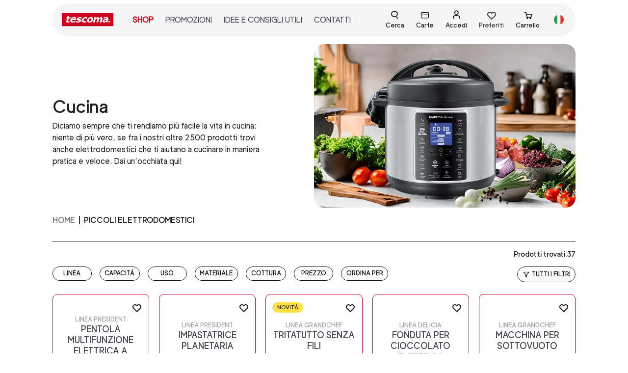

--- FILE ---
content_type: text/html; charset=utf-8
request_url: https://tescomaonline.com/categorie/piccoli-elettrodomestici-cucina
body_size: 102124
content:
<!doctype html>
<html data-n-head-ssr dir="ltr" lang="it-IT" data-n-head="%7B%22dir%22:%7B%22ssr%22:%22ltr%22%7D,%22lang%22:%7B%22ssr%22:%22it-IT%22%7D%7D">
  <head >
    <title>Piccoli elettrodomestici da cucina | Tescoma</title><meta data-n-head="ssr" charset="utf-8"><meta data-n-head="ssr" name="robots" content="index"><meta data-n-head="ssr" name="viewport" content="width=device-width, initial-scale=1"><meta data-n-head="ssr" name="generator" content="Vue Storefront 2"><meta data-n-head="ssr" data-hid="i18n-og" property="og:locale" content="it_IT"><meta data-n-head="ssr" data-hid="i18n-og-alt-en-US" property="og:locale:alternate" content="en_US"><meta data-n-head="ssr" name="description" data-hid="description" content="Tra i nostri oltre 2500 prodotti trovi anche elettrodomestici che ti aiutano a cucinare in maniera pratica e veloce."><link data-n-head="ssr" rel="icon" type="image/x-icon" href="/favicon.ico"><link data-n-head="ssr" data-hid="i18n-alt-it" rel="alternate" href="https://tescomaonline.com/categorie/piccoli-elettrodomestici-cucina" hreflang="it"><link data-n-head="ssr" data-hid="i18n-alt-it-IT" rel="alternate" href="https://tescomaonline.com/categorie/piccoli-elettrodomestici-cucina" hreflang="it-IT"><link data-n-head="ssr" data-hid="i18n-alt-en" rel="alternate" href="https://tescomaonline.com/en/categories/kitchen" hreflang="en"><link data-n-head="ssr" data-hid="i18n-alt-en-US" rel="alternate" href="https://tescomaonline.com/en/categories/kitchen" hreflang="en-US"><link data-n-head="ssr" data-hid="i18n-xd" rel="alternate" href="https://tescomaonline.com/categorie/piccoli-elettrodomestici-cucina" hreflang="x-default"><link data-n-head="ssr" data-hid="i18n-can" rel="canonical" href="https://tescomaonline.com/categorie/piccoli-elettrodomestici-cucina"><link rel="preload" href="/_nuxt/de7d175.modern.js" as="script"><link rel="preload" href="/_nuxt/273d31c.modern.js" as="script"><link rel="preload" href="/_nuxt/62f193b.modern.js" as="script"><link rel="preload" href="/_nuxt/2ef5977.modern.js" as="script"><link rel="preload" href="/_nuxt/8667830.modern.js" as="script"><link rel="preload" href="/_nuxt/bf7a468.modern.js" as="script"><link rel="preload" href="/_nuxt/ee22af7.modern.js" as="script"><link rel="preload" href="/_nuxt/3985f87.modern.js" as="script"><link rel="preload" href="/_nuxt/9eaeef2.modern.js" as="script"><link rel="preload" href="/_nuxt/d50859e.modern.js" as="script"><link rel="preload" href="/_nuxt/88c711f.modern.js" as="script"><link rel="preload" href="/_nuxt/f940f87.modern.js" as="script"><link rel="preload" href="/_nuxt/af134c4.modern.js" as="script"><link rel="preload" href="/_nuxt/db14755.modern.js" as="script"><link rel="preload" href="/_nuxt/c71b782.modern.js" as="script"><link rel="preload" href="/_nuxt/72d6953.modern.js" as="script"><link rel="preload" href="/_nuxt/98fc96a.modern.js" as="script"><link rel="preload" href="/_nuxt/06c5d30.modern.js" as="script"><link rel="preload" href="/_nuxt/0affc7e.modern.js" as="script"><link rel="preload" href="/_nuxt/6ffb5d9.modern.js" as="script"><link rel="preload" href="/_nuxt/81a2065.modern.js" as="script"><link rel="preload" href="/_nuxt/2774d93.modern.js" as="script"><link rel="preload" href="/_nuxt/4de668a.modern.js" as="script"><link rel="preload" href="/_nuxt/476a611.modern.js" as="script"><link rel="preload" href="/_nuxt/80900c3.modern.js" as="script"><link rel="preload" href="/_nuxt/1529f66.modern.js" as="script"><link rel="preload" href="/_nuxt/edd7ea8.modern.js" as="script"><link rel="preload" href="/_nuxt/3513eae.modern.js" as="script"><link rel="preload" href="/_nuxt/445246d.modern.js" as="script"><link rel="preload" href="/_nuxt/c76add1.modern.js" as="script"><link rel="preload" href="/_nuxt/5644905.modern.js" as="script"><link rel="preload" href="/_nuxt/80ec73e.modern.js" as="script"><link rel="preload" href="/_nuxt/a625a46.modern.js" as="script"><link rel="preload" href="/_nuxt/303a021.modern.js" as="script"><link rel="preload" href="/_nuxt/bf50d32.modern.js" as="script"><link rel="preload" href="/_nuxt/73258db.modern.js" as="script"><link rel="preload" href="/_nuxt/92b86de.modern.js" as="script"><link rel="preload" href="/_nuxt/137f9ee.modern.js" as="script"><link rel="preload" href="/_nuxt/75238d5.modern.js" as="script"><link rel="preload" href="/_nuxt/6837011.modern.js" as="script"><link rel="preload" href="/_nuxt/dad556a.modern.js" as="script"><link rel="preload" href="/_nuxt/251fce1.modern.js" as="script"><link rel="preload" href="/_nuxt/f008b09.modern.js" as="script"><link rel="preload" href="/_nuxt/ffb755e.modern.js" as="script"><link rel="preload" href="/_nuxt/7b8bc9c.modern.js" as="script"><link rel="preload" href="/_nuxt/6988c96.modern.js" as="script"><link rel="preload" href="/_nuxt/e92817d.modern.js" as="script"><link rel="preload" href="/_nuxt/3b9541a.modern.js" as="script"><link rel="preload" href="/_nuxt/4352f43.modern.js" as="script"><link rel="preload" href="/_nuxt/012327e.modern.js" as="script"><link rel="preload" href="/_nuxt/1db3da7.modern.js" as="script"><link rel="preload" href="/_nuxt/33663c0.modern.js" as="script"><link rel="preload" href="/_nuxt/52f24e6.modern.js" as="script"><link rel="preload" href="/_nuxt/ac4fd11.modern.js" as="script"><link rel="preload" href="/_nuxt/5c3c1ca.modern.js" as="script"><link rel="preload" href="/_nuxt/d93974d.modern.js" as="script"><link rel="preload" href="/_nuxt/9f1520f.modern.js" as="script"><link rel="preload" href="/_nuxt/1780533.modern.js" as="script"><link rel="preload" href="/_nuxt/993617b.modern.js" as="script"><link rel="preload" href="/_nuxt/224c744.modern.js" as="script"><link rel="preload" href="/_nuxt/48d8e14.modern.js" as="script"><link rel="preload" href="/_nuxt/edf1261.modern.js" as="script"><link rel="preload" href="/_nuxt/724df72.modern.js" as="script"><link rel="preload" href="/_nuxt/ba38b72.modern.js" as="script"><link rel="preload" href="/_nuxt/78e4ac3.modern.js" as="script"><link rel="preload" href="/_nuxt/3cf4e94.modern.js" as="script"><link rel="preload" href="/_nuxt/931baed.modern.js" as="script"><link rel="preload" href="/_nuxt/c5b36a7.modern.js" as="script"><link rel="preload" href="/_nuxt/f8d2e34.modern.js" as="script"><link rel="preload" href="/_nuxt/cd67240.modern.js" as="script"><link rel="preload" href="/_nuxt/c332d6f.modern.js" as="script"><link rel="preload" href="/_nuxt/513a484.modern.js" as="script"><link rel="preload" href="/_nuxt/e091853.modern.js" as="script"><link rel="preload" href="/_nuxt/4b1fa94.modern.js" as="script"><link rel="preload" href="/_nuxt/3dcffb4.modern.js" as="script"><link rel="preload" href="/_nuxt/58a3757.modern.js" as="script"><link rel="preload" href="/_nuxt/2747c5d.modern.js" as="script"><link rel="preload" href="/_nuxt/8265e05.modern.js" as="script"><link rel="preload" href="/_nuxt/269adf6.modern.js" as="script"><link rel="preload" href="/_nuxt/8d03bf9.modern.js" as="script"><link rel="preload" href="/_nuxt/5a2382f.modern.js" as="script"><link rel="preload" href="/_nuxt/5b4aa17.modern.js" as="script"><style data-vue-ssr-id="4a9b74a5:0 3612fd31:0 0378ed0a:0 6d8b5e03:0 561dd9dd:0 3fbfd31a:0 11359ad6:0 0fd0e22b:0 5bd11cb9:0 1851a6f9:0 7f820588:0 6bf0ad31:0 a839791c:0 668a2369:0 3b137f3a:0 c09e5a84:0 703de54e:0 448ee713:0 d7b76300:0 dec298a0:0 65505f58:0">.myclass{color:red;font-size:1rem}button[disabled]{color:#E0DFDF}.primary-btn.sf-button.is-disabled--button{background-color:#EFEFEF}.primary-btn.sf-button,.secondary-btn-bordered.sf-button,.secondary-btn.sf-button{text-decoration:none;border-radius:100vmax;padding:.8rem 1rem;font-size:1.1rem;min-width:12rem}.primary-btn.sf-button:active,.secondary-btn-bordered.sf-button:active,.secondary-btn.sf-button:active{text-decoration:none;--button-background:none --button-transition:none --button-text-decoration:none }.primary-btn.sf-button:hover,.secondary-btn-bordered.sf-button:hover,.secondary-btn.sf-button:hover{--button-box-shadow-opacity:0;--button-background:none }.sf-button.primary-btn{color:#fff;background-color:#CA001E}.sf-button.primary-btn-bordered.basic-button,.sf-button.primary-btn.basic-button{font-size:.8rem;min-width:auto;padding:.4rem .5rem}.primary-btn-bordered,.sf-button.primary-btn-bordered{border:2px solid #CA001E;color:#CA001E;background-color:#fff;border-radius:100vmax}.primary-btn-bordered:hover,.sf-button.primary-btn-bordered:hover{--button-box-shadow-opacity:0;--button-background:none}.sf-button.secondary-btn{background-color:#980017;color:#fff}.sf-button.secondary-btn:hover{background-color:#721528}.sf-button.primary-btn-bordered.is-disabled--button{background-color:#F5F5F5;border-color:#F5F5F5}.sf-button.secondary-btn-bordered{border:2px solid #980017;color:#980017;background-color:transparent}.sf-button.secondary-btn-bordered:active{background:#fff;transition:none;text-decoration:none}.sf-button.link-btn{color:#980017;text-transform:uppercase;border-bottom:1px solid #980017;padding:0;border-radius:0;background-color:transparent;font-family:"luxora-book","sans-serif"}.sf-button.link-btn:hover{--button-box-shadow-opacity:0;--button-background:none}.sf-input__password-button .sf-input__password-icon{display:block}.sf-input__password-icon:after{left:1%}.filter-btn,.filter-full-btn,.filter-full-remove{border-radius:100vmax;padding:.4rem .6rem;text-transform:uppercase;font-size:.8rem;line-height:.9rem;min-width:80px}.filter-btn,.filter-full-btn{color:#120E0E;border:1px solid #120E0E}.filter-full-btn{background-color:#120E0E;color:#fff}.filter-full-remove{color:#D0203B;border:1px solid #D0203B}.notifications .sf-button,.sf-header__search--bar .sf-button,.sf-input__password-button{min-width:auto}.sf-button.full-2xl-btn,.sf-button.full-lg-btn{width:100%}@media (min-width: 1024px){.sf-button.full-lg-btn{width:auto}}@media (min-width: 1536px){.sf-button.full-2xl-btn{width:auto}}.form__element{margin-bottom:1rem!important}#registerForm .sf-checkbox__label,#subscribeToNewsletterForm .sf-checkbox__label{font-size:.8em;font-family:luxora-bold,sans-serif}#registerForm .sf-checkbox.form__element,#subscribeToNewsletterForm .sf-checkbox.form__element{margin-bottom:.5rem!important}.form_error,.form_error *{font-size:.8rem}.custom-input.sf-input{margin-bottom:.5rem}.custom-input.sf-input .sf-input__password-icon:after{background:#980017}@media (min-width: 768px){.custom-input.sf-input{margin-bottom:1rem}}.custom-input.sf-input .sf-input__error-message{min-height:auto}.custom-input.sf-input .sf-input__label{left:10px;top:16px;font-size:14px;text-transform:uppercase;color:#363636;transform:none}.custom-input.sf-input input:-webkit-autofill~*,.custom-input.sf-input input:focus~.sf-input__label,.custom-input.sf-input input:placeholder-shown~.sf-input__label,.custom-input.sf-input textarea:-webkit-autofill~*,.custom-input.sf-input textarea:focus~.sf-input__label,.custom-input.sf-input textarea:placeholder-shown~.sf-input__label{top:8px;bottom:auto;font-size:11px;color:#4a4a4a}.custom-input.sf-input input{border:1px solid #767677;background-color:#fff;border-radius:5px;padding:16px 10px 0;font-size:16px;height:45px}.custom-input.sf-input input:focus{outline:2px solid rgba(0,0,0,.05)}.custom-input.sf-input textarea{border:1px solid #767677;background-color:#fff;border-radius:5px;padding:20px 10px 0;font-size:16px}.custom-input.sf-input textarea:focus{outline:2px solid rgba(0,0,0,.05)}.custom-input.sf-input textarea{resize:none;width:100%}.custom-input.sf-input input:focus{border:1px solid #000}.custom-input.sf-input.invalid input,.custom-input.sf-input.invalid textarea{border-color:#D0203B}.custom-input.sf-input.has-text .sf-input__label{top:8px;font-size:11px;color:#4a4a4a}.custom-input.date-input .sf-input__label{top:8px}.custom-input.sf-checkbox.has-error .sf-checkbox__checkmark{border-color:#D0203B}.custom-input.sf-checkbox .sf-checkbox__container{align-items:flex-start;flex-flow:row;padding:0}@media (min-width: 1024px){.custom-input.sf-checkbox .sf-checkbox__container{flex-flow:row}}.custom-input .sf-checkbox__checkmark.is-active{background-color:transparent;border-color:#000}.custom-input .sf-checkbox__checkmark.is-active .sf-icon-path path{fill:#000}.custom-input .sf-radio__checkmark{width:1rem;height:1rem;background-color:#fff;border:1px solid #E0DFDF}.custom-input .sf-checkbox__checkmark{width:1.2rem;height:1.2rem;border-radius:4px;border:1px solid #000;background-color:#fff}.custom-input .rif-checkbox{font-size:.9em;font-family:luxora-bold,sans-serif}.sf-radio.custom-input:hover .sf-radio__checkmark{border-color:#E0DFDF}.sf-radio.custom-input .sf-radio__checkmark.is-active{border-color:#E0DFDF;background-color:#980017;border-width:2px}.sf-radio.custom-input .sf-radio__container{padding:0!important;margin:0 0 .5rem}.sf-radio.custom-input.is-active{background-color:transparent}.error-autocomplete .sf-input input,.error-autocomplete .sf-input textarea{border-color:#D0203B}.error-autocomplete .sf-input__label{color:#D0203B}input[prepopulate=true]~.sf-input__label{--icon-color:var(--c-primary);--input-password-icon-background:var(--c-primary);--input-label-transform:var(--input-label-translate3d,translate3d(0,-200%,0));--input-label-color:var(--c-primary);--input-label-font-size:var(--font-size--xs);--input-bar-transform:scaleX(1);--input-error-message-color:var(--c-primary)}.sf-input__error-message *{font-size:.8rem}.qty-wrapper input[type=text]{width:4rem;text-align:center;padding:.2rem}.qty-wrapper button{font-size:1.4rem;cursor:pointer}.sf-range.custom-input .noUi-touch-area:hover{background-color:#980017;opacity:.5}.sf-range.custom-input .noUi-connect{background-color:#980017}.sf-range.custom-input .noUi-handle{width:20px;height:20px;border:1px solid #980017}.sf-range.custom-input .noUi-tooltip{bottom:-150%;font-family:"luxora-regular"}.filters__range.custom-input{width:95%;margin-left:auto;margin-right:auto}.sf-checkbox.privacy-checkbox .sf-checkbox__container{align-items:flex-start}.wrapper-autocomplete,.wrapper-autocomplete .form__element{width:100%}.sf-input__password-button{top:50%!important}.custom-radio{cursor:pointer}.custom-radio input[type=radio]{position:absolute;opacity:0}.custom-radio input[type=radio]:checked+.generic-option{color:#000;border-color:#000}.custom-radio input[type=radio]:checked+.color-option{color:#E0DFDF;border-color:#E0DFDF}.custom-radio .generic-option{color:#b5b5b5}.custom-radio .color-option{display:block;outline:2px solid;color:transparent}.color-option{border-radius:100vmax;width:1.2rem;height:1.2rem;outline:1px solid #b9b9b9}.fullmodal .sf-modal__container{width:100%;height:100vh;max-height:100%;background-color:#EFEFEF;z-index:50}#register-modal .sf-modal__bar,#register-modal .sf-modal__close{visibility:hidden}#register-modal .sf-modal__container{z-index:60!important}@media (min-width: 350px){#register-modal .sf-modal__content{padding:.5rem 1rem}}@media (min-width: 640px){#register-modal .sf-modal__content{padding:.5rem 1rem}}@media (min-width: 768px){#register-modal .sf-modal__content{padding:1.5rem}}@media (min-width: 1024px){#register-modal .sf-modal__content{padding:2rem}}@media (min-width: 1280px){#register-modal .sf-modal__content{padding:0}}html .sf-modal__container .desktop-only{display:block!important}.cart-preview .sf-modal__content{overflow-y:hidden}.cart-preview .sf-modal__container{width:100%;height:100vh;max-height:100%}.sf-modal.modal-shipping-method .sf-overlay{z-index:10}.sf-modal.modal-shipping-method .sf-modal__container{z-index:11}.sf-bar{display:none!important}.reset-password-modal .sf-bar.sf-modal__bar,.reset-password-modal .sf-modal__content,.reset-password-modal .sf-modal__overlay.sf-overlay{background-color:#EFEFEF}.reset-password-modal .sf-button--pure.sf-modal__close.desktop-only.sf-button{display:none!important}.reset-password-modal .sf-modal__content{border:1px solid #000}.sf-modal.modal-shipping-method .sf-modal__content{overflow:auto!important}.sf-modal.modal-shipping-method button.sf-modal__close{z-index:10}@media (min-width: 768px){.login-sidebar .sf-sidebar__aside{width:auto}}@media (min-width: 1024px){.login-sidebar .sf-sidebar__aside{width:30rem}}.login-sidebar .sf-sidebar__content{background-color:#EFEFEF}#login-sidebar .sf-overlay{z-index:55!important}#login-sidebar .sf-sidebar__aside{z-index:65!important}@media (min-width: 768px){.fidelity-sidebar .sf-sidebar__aside{width:auto}}@media (min-width: 1024px){.fidelity-sidebar .sf-sidebar__aside{width:50vw}}.fidelity-sidebar .sf-sidebar__content{background-color:#fff}@media (min-width: 768px){.fidelity-sidebar .sf-sidebar__content{margin-bottom:0;padding-left:4.5rem;padding-right:4.5rem}}.sf-sidebar__aside .sf-sidebar.navigation-sidebar .sf-sidebar__content{height:100%;background-color:#fff}.sf-sidebar__aside .sf-bar.smartphone-only{display:none}.sidebar-filters .sf-sidebar__aside{width:auto}@media (min-width: 1024px){.sidebar-filters .sf-sidebar__aside{width:40rem}}.sidebar-filters .sf-accordion-item__content{display:flex;flex-wrap:wrap}.sidebar-filters .sf-accordion-item__content .filters__item{min-width:150px}@media (min-width: 1024px){.sidebar-filters .sf-accordion-item__content .filters__item{width:auto;margin-right:1rem}}.sidebar-filters .sf-accordion-item__header.is-open{color:#980017}.sidebar-filters .filter-item-col .sf-accordion-item__content{display:block}#navigation-sidebar .sf-sidebar__content{padding:65px 0 90px}@media (min-width: 1024px){#navigation-sidebar .sf-sidebar__content{padding:120px 2rem 90px}}#navigation-sidebar .sf-sidebar__circle-icon{display:none}.navigation-sidebar-menu-item,.navigation-sidebar-menu-item-main{cursor:pointer;position:relative;text-transform:uppercase;font-size:.9rem;color:#120E0E;padding:1rem 0}@media (min-width: 1024px){.navigation-sidebar-menu-item,.navigation-sidebar-menu-item-main{padding:.5rem 0}}.navigation-sidebar-menu-item a{width:100%;display:flex;justify-content:space-between;align-items:center}.navigation-sidebar-menu-item-main:not(:last-child):after{position:absolute;content:"";width:100%;height:1px;background-color:#c1c1c1;bottom:0;left:0}.subcategory{top:65px;left:0;width:25rem;z-index:2;min-height:100vh;width:100%;border-left:0}@media (min-width: 1024px){.subcategory{left:400px;width:25rem;border-left:1px solid #EFEFEF;padding:120px 0 2rem}}.isActive{font-weight:900}@media (min-width: 1024px){.isActive{color:#D0203B}}summary{position:relative}summary::marker{content:none}summary:after,summary:before{content:"";width:.75em;height:0;border-bottom:2px solid;position:absolute;right:2rem;transform:translateY(-50%)}@media (min-width: 1024px){summary:after,summary:before{display:none}}summary:before{top:12px}summary:after{top:11px;transform:rotate(90deg);transform-origin:50% 50%}[open] summary:after{transform:rotate(0deg)}[open] summary h3{font-family:luxora-bold,sans-serif}@media (min-width: 1024px){summary h3{font-family:luxora-bold,sans-serif}}.search-modal .sf-bar{display:none}.search-modal .sf-mega-menu{height:auto}.search-modal .sf-modal__container{height:100%}@media (min-width: 1024px){.search-modal .sf-modal__container{width:100%;height:auto;transform:none;top:0;left:0}}.search-modal .sf-modal__content{min-height:100%;padding:100px 1rem 1rem}@media (min-width: 1024px){.search-modal .sf-modal__content{padding:100px 0 0}.search-modal .sf-mega-menu__content{padding:0}}.search-modal .search__wrapper-results{padding:1.5rem 1rem}.sf-mega-menu__content>img.block{margin:1rem auto}.top-header-search{z-index:999}.header__search .sf-input__wrapper{height:46px}.header__search .sf-search-bar{border-bottom:0}.header__search .sf-input__icon.sf-icon{right:20px}.header__search .sf-input input[type=search]{border:1px solid #120E0E;border-radius:26px;padding-left:1rem}input#search:focus-visible{outline:none}@media (min-width: 1024px){.top-search{height:auto;overflow-y:auto}}.top-search .sf-mega-menu-column__header{display:none!important}.top-search .sf-scrollable__content{max-height:100%;height:100%}.top-search .sf-mega-menu__menu{justify-content:center;max-width:100rem}.top-search .sf-mega-menu__menu>div{width:100%;max-width:100%}.top-search .search__wrapper-results{flex-wrap:wrap}@media (min-width: 1024px){.top-search .search__wrapper-results .sf-component-select__dropdown{top:auto;bottom:40px}}.top-search .sf-mega-menu-column__content{display:flex;justify-content:center;width:100%}.top-search .results--desktop{width:100%}.top-search .results-listing{justify-content:center;flex-direction:column}@media (min-width: 350px){.top-search .results-listing{flex-direction:column}}@media (min-width: 1024px){.top-search .results-listing{flex-direction:row}}.top-search .results-listing .result-card{margin:0 1rem}.search-inactive .sf-input__button.sf-button--pure.sf-button{cursor:pointer}.search-inactive .sf-icon-path path{fill:#120E0E!important}.search-inactive .sf-input__button.sf-button--pure.sf-button{cursor:default}.search-inactive .sf-icon-path path{fill:#c1c1c1!important}.custom-tab,.sf-tabs.custom-tab{border-radius:15px}@media (min-width: 640px){.custom-tab,.sf-tabs.custom-tab{border:0;padding:1rem}}@media (min-width: 768px){.custom-tab,.sf-tabs.custom-tab{border:2px solid #120E0E;padding:1rem 3rem}}.custom-tab .sf-tabs__title,.sf-tabs.custom-tab .sf-tabs__title{text-transform:uppercase;border-radius:0;font-size:.9rem;margin-right:.5rem}@media (min-width: 1024px){.custom-tab .sf-tabs__title,.sf-tabs.custom-tab .sf-tabs__title{font-size:1.25rem;margin-right:1.2rem}}.custom-tab .sf-tabs__title.is-active,.sf-tabs.custom-tab .sf-tabs__title.is-active{border-bottom:1px solid #120E0E;color:#120E0E;font-family:"luxora-medium","sans-serif"}.custom-tab .sf-tabs__title.is-active+.sf-tabs__content,.sf-tabs.custom-tab .sf-tabs__title.is-active+.sf-tabs__content{--tabs-content-border-width:2px 0 0 0}.custom-tab .sf-tabs__chevron,.sf-tabs.custom-tab .sf-tabs__chevron{display:none}.custom-tab .sf-tabs__content__tab,.sf-tabs.custom-tab .sf-tabs__content__tab{padding-top:1.5rem}@media (min-width: 1024px){.custom-tab .sf-tabs__content__tab,.sf-tabs.custom-tab .sf-tabs__content__tab{padding-top:2.5rem}}.sf-tabs.any-title-tab,.sf-tabs.custom-tab{--tabs-title-z-index:1;--tabs-content-order:1;--tabs-title-flex:0 0 auto;--tabs-title-margin:0 var(--spacer-lg) -2px 0;--tabs-title-padding:var(--spacer-xs) 0;--tabs-title-color:var(--c-text-muted);--tabs-title-font-size:var(--h4-font-size);--tabs-content-tab-padding:var(--spacer-xl) 0}.sf-tabs__tab.any-title-tab .sf-tabs__content{border:none}.sf-tabs__tab.any-title-tab .sf-tabs__chevron{display:none}.sf-tabs__tab.any-title-tab .sf-tabs__content__tab{padding:0}.sf-breadcrumbs__breadcrumb.current{text-transform:uppercase;font-family:"luxora-bold"}.breadcrumbs.breadcrums-category,.breadcrumbs.breadcrums-product{margin-bottom:0}@media (min-width: 1024px){.breadcrumbs.breadcrums-category,.breadcrumbs.breadcrums-product{margin-bottom:2rem}}.breadcrumbs.breadcrums-category .breadcrum:not(:first-child):before,.breadcrumbs.breadcrums-product .breadcrum:not(:first-child):before{padding:0 .4rem;content:"|"}.breadcrumbs.breadcrums-product .breadcrum{font-size:.65rem}@media (min-width: 1024px){.breadcrumbs.breadcrums-product .breadcrum{font-size:.8rem}}.breadcrumbs.breadcrums-category .breadcrum{font-size:.8rem}@media (min-width: 1024px){.breadcrumbs.breadcrums-category .breadcrum{font-size:1rem}}.is-open.sf-accordion-item__header .sf-chevron__bar:after{background:#CA001E!important}.sf-accordion-item__content{border:hidden!important}.sf-overlay{z-index:40!important}.sf-component-select__dropdown,.sf-modal__container.sf-modal__container,.sf-sidebar__aside.sf-sidebar__aside{z-index:50!important}.sf-modal__content,.sf-sidebar__content{overflow:scroll!important;position:relative!important}#checkout .smartphone-only{display:none}.filter-item{border-bottom:1px solid #120E0E}.filter-item .sf-button{text-transform:uppercase;font-size:1rem;padding-left:0;padding-right:0}@media (min-width: 1024px){.filter-item .sf-button{padding-top:1rem;padding-bottom:1rem}}#filters .filter-btn,#filters .filter-full-btn{padding:1rem}#filters .filters__item{border-bottom:hidden}#filters .sf-range{margin-top:1rem}#filters .sf-accordion-item__content{padding-left:1rem;padding-right:1rem;padding-top:0}@media screen and (max-width:992px){#filters .sf-checkbox__container{display:block}#filters .sf-checkbox__checkmark,#filters .sf-filter__label{display:inline-block;vertical-align:top}}#filters .custom-input .sf-checkbox__checkmark.is-active .sf-icon-path path{fill:#fff}#filters .custom-input .sf-checkbox__checkmark.is-active{background-color:#980017;border-color:#980017}.coupon-cart{border-bottom:1px solid #120E0E;padding:.4rem 0}.coupon-cart .sf-button.sf-accordion-item__header{text-transform:uppercase;font-size:.9rem}.sf-accordion-item .sf-button{border:hidden}.sf-accordion.product-accordion .sf-accordion-item__content{padding-top:0;border:hidden}.sf-accordion.product-accordion .sf-accordion-item{position:relative}.sf-accordion.product-accordion .sf-accordion-item__header{margin-left:4rem;padding:1rem 0}.sf-accordion.product-accordion .sf-accordion-item__header:after{position:absolute;content:"+";font-size:1.2rem;left:-4rem;top:.8rem}.sf-accordion.product-accordion .sf-accordion-item__header.is-open{color:#980017}.sf-accordion.product-accordion .sf-accordion-item__header.is-open:after{content:"-";color:#980017}.sf-accordion.custom-accordion .sf-accordion-item__header.is-open,.sf-accordion.custom-accordion .sf-accordion-item__header.is-open:after{color:#980017}.sf-accordion.cart-mobile-accordion .sf-accordion-item{padding:.2rem 0}.sf-accordion.cart-mobile-accordion .sf-accordion-item .sf-button--pure{padding:.2rem .5rem}.filter-item:last-child{border-bottom:hidden}.sf-mega-menu.mega-menu.lang-menu{background-color:transparent}.sf-mega-menu.mega-menu.lang-menu .sf-mega-menu__content{height:auto!important}.sf-mega-menu.mega-menu.lang-menu .sf-mega-menu__menu{background-color:transparent}.custom-select.sf-component-select.sf-component-select--no-chevron .sf-chevron,.round-select-two.sf-component-select--no-chevron .sf-chevron,.round-select.sf-component-select--no-chevron .sf-chevron,.sf-component-select.custom-select .sf-chevron,.sf-mega-menu.mega-menu.lang-menu .sf-bar.sf-mega-menu__bar{display:none}.sf-component-select.custom-select{height:55px;padding-bottom:0}@media (min-width: 1024px){.sf-component-select.custom-select{height:62px}}.custom-select.sf-component-select.is-invalid .sf-component-select__selected{border-color:#D0203B}.sf-component-select.custom-select .sf-component-select__selected{border:1px solid #767677;border-radius:5px;padding:.8rem .5rem .4rem;min-height:45px;font-size:16px;background-color:#fff}.sf-component-select.custom-select .sf-component-select__label{top:50%;left:.5rem;font-size:16px;text-transform:uppercase}.sf-component-select.custom-select:after{position:absolute;font-family:"icomoon";content:"";font-size:1.1rem;right:2%;top:10%}.sf-component-select.custom-select.is-selected .sf-component-select__label{top:55%;font-size:10px}.round-select.sf-component-select{border:1px solid #a2a2a2;border-radius:15px;position:relative;height:28px;width:48px}.round-select.sf-component-select .sf-component-select__selected{height:28px;min-height:28px;width:48px;padding:0 0 0 .5rem}.round-select.sf-component-select .sf-component-select__selected:after{position:absolute;font-family:"icomoon";content:"";font-size:1rem;top:20%;right:2%}.round-select.sf-component-select .sf-component-select-option{font-size:.9rem}.round-select-two.sf-component-select,.round-select-two.sf-component-select.is-disabled{border:1px solid #a2a2a2;border-radius:15px;position:relative;height:28px;min-width:auto;width:-moz-fit-content;width:fit-content}.round-select-two.sf-component-select.is-disabled .sf-component-select__label,.round-select-two.sf-component-select .sf-component-select__label{top:40%;color:#120E0E}.round-select-two.sf-component-select.is-disabled .sf-component-select__selected,.round-select-two.sf-component-select .sf-component-select__selected{height:28px;min-height:28px;min-width:auto;width:-moz-fit-content;width:fit-content;padding:0 1.2rem 0 .4rem}.round-select-two.sf-component-select.is-disabled .sf-component-select__selected:after,.round-select-two.sf-component-select .sf-component-select__selected:after{position:absolute;font-family:"icomoon";content:"";font-size:1rem;top:20%;right:5%}.round-select-two.sf-component-select.is-disabled .sf-component-select-option,.round-select-two.sf-component-select .sf-component-select-option{font-size:.9rem}.round-select-two.sf-component-select.round-option-color{min-width:55px}.round-select-two.sf-component-select.round-option-color .sf-component-select__selected{padding-left:0;padding-right:0;min-width:55px}.round-select-two.sf-component-select.is-disabled .sf-component-select__selected{color:#120E0E}.round-select-two.sf-component-select.is-disabled .sf-component-select__selected:after{display:none}.round-option .sf-component-select__dropdown,.round-option .sf-component-select__options{border-radius:10px}.round-option .sf-component-select__options span{display:block;margin:auto}.round-option .sf-component-select__options li:first-child{border-top-left-radius:10px;border-top-right-radius:10px}.round-option .sf-component-select__options li:last-child{border-bottom-left-radius:10px;border-bottom-right-radius:10px}.custom-select-two .sf-component-select__selected{border:1px solid #E0DFDF;border-radius:5px;padding:.5rem .5rem .4rem;height:5rem;background-color:#fff}.custom-select-two .sf-component-select__label{top:40%;left:.5rem}.custom-select-two:after{position:absolute;font-family:"icomoon";content:"";font-size:1.1rem;right:2%;top:10%}.custom-select-tall .sf-component-select__selected{height:8.5rem}.custom-select-tall .sf-component-select__label{top:23%}#cart{position:absolute;top:0;right:0;z-index:999}#cart .sf-sidebar__content{padding-bottom:8rem;padding-top:45px}@media (min-width: 1024px){#cart .sf-sidebar__content{padding-bottom:0}}.cart-sidebar{overflow:inherit}.content-nav{padding-top:1rem;padding-bottom:8rem}.sf-sidebar__aside .cart-heading{position:fixed;width:100%;background-color:#fff;z-index:40;top:0;right:0;overflow:scroll}@media (min-width: 1024px){.sf-sidebar__aside .cart-heading{width:35rem}}.sf-sidebar{position:relative;overflow:auto}.sf-sidebar.cart-sidebar .sf-sidebar__bottom{margin-bottom:5rem}@media (min-width: 1024px){.sf-sidebar.cart-sidebar .sf-sidebar__bottom{margin-bottom:0}}.sf-sidebar.cart-sidebar .sf-sidebar__content{padding:0}.sf-sidebar.cart-sidebar .sf-sidebar__circle-icon{display:none}@media (min-width: 1024px){.sf-sidebar.cart-sidebar .sf-sidebar__aside{width:35rem}}.sf-sidebar.cart-sidebar .cart-heading{padding:.5rem 1.2rem;box-shadow:0 3px 6px rgba(0,0,0,.1607843137254902)}.sf-sidebar.cart-sidebar .cart-heading p{font-size:1rem}.sf-sidebar.cart-sidebar .cart-heading p span{background-color:#FBF5D2;display:inline-block;width:1.2rem;height:1.2rem;border-radius:100vmax;text-align:center}.product-item{position:relative}.product-item:after{position:absolute;content:"";width:100%;height:1px;left:0;bottom:-10%;background-color:#a2a2a2}.product-item .product-name,.product-item .product-price{font-size:1rem;line-height:1.4rem}.product-item .product-image,.product-item .product-image img{border-radius:10px;margin-right:.5rem}.product-item .product-options,.product-item .product-remove{font-size:.8rem;line-height:1rem;color:#a2a2a2}.product-item .product-remove{text-decoration:underline;cursor:pointer}.qty-wrapper-card input[type=text]{width:2rem;text-align:center}.qty-wrapper-card button{padding:0 .4rem}.loadingLayer{position:fixed;width:100%;height:100%;top:0;left:0;background-color:rgba(0,0,0,.36);z-index:9999;display:grid;place-items:center}.custom-badge.sf-badge{position:absolute;display:grid;place-items:center;font-size:.6rem;top:-8%;right:0;background-color:#FBF5D2;border-radius:100vmax;width:1.1rem;height:1.1rem;padding:0;color:#000}.sf-gallery.gallery-custom{flex:0;margin-top:15%}.sf-gallery.gallery-custom .sf-gallery__stage{margin-left:0}@media (min-width: 1536px){.sf-gallery.gallery-custom .sf-gallery__stage{margin-left:12%}}.sf-gallery.gallery-custom .glide__slide--active .sf-image-loaded,.sf-gallery.gallery-custom .glide__track{height:422px}.sf-gallery.gallery-custom .sf-gallery__thumbs{justify-content:flex-start;max-height:400px;max-width:80px;overflow:auto}@media (min-width: 1536px){.sf-gallery.gallery-custom .sf-gallery__thumbs{max-width:120px}}.sf-gallery.gallery-custom .sf-gallery__thumbs::-webkit-scrollbar{width:4px;height:20px}.sf-gallery.gallery-custom .sf-gallery__thumbs::-webkit-scrollbar-thumb{background:#c1c1c1}.sf-gallery.gallery-custom .sf-gallery__thumbs::-webkit-scrollbar-track{background:#dedede}.sf-gallery.gallery-custom .sf-gallery__thumbs{scrollbar-face-color:#c1c1c1;scrollbar-track-color:#dedede}.sf-gallery.gallery-custom .sf-gallery__thumbs .sf-button{justify-content:flex-start;padding:0;margin-bottom:1rem;max-height:80px}.sf-gallery.gallery-custom .sf-gallery__thumbs .sf-gallery__thumb{width:80px!important;height:80px!important;border-radius:10px;border:2px solid #E0DFDF}.sf-gallery.gallery-custom .sf-gallery__thumbs .sf-gallery__item--selected .sf-gallery__thumb{border:2px solid #CA001E}.sf-carousel.carousel-line-product .sf-carousel__controls{position:relative}.sf-carousel.carousel-line-product .sf-carousel__wrapper{margin-left:0;max-width:85%;height:14rem}.sf-carousel.carousel-line-product .sf-arrow:hover{--button-box-shadow-opacity:0}.sf-carousel.carousel-line-product .sf-arrow[data-testid=carousel-prev-button]{position:absolute;left:-5%;top:-2rem;--icon-color:#CA001E;display:none}.sf-carousel.carousel-line-product .sf-arrow--right{position:absolute;right:5%;top:-120%;--icon-color:#CA001E}.sf-carousel.category-blog-carousel .sf-carousel__controls,.sf-carousel.slider-home .sf-carousel__controls{pointer-events:none}.sf-carousel.category-blog-carousel .sf-carousel__controls button,.sf-carousel.slider-home .sf-carousel__controls button{pointer-events:all}.sf-carousel.category-blog-carousel .glide__slide,.sf-carousel.slider-home .glide__slide{display:block}@media (min-width: 1024px){.sf-carousel.category-blog-carousel .glide__slide,.sf-carousel.slider-home .glide__slide{display:flex}}.sf-carousel.category-blog-carousel .sf-carousel__wrapper,.sf-carousel.slider-home .sf-carousel__wrapper{max-width:100%}.sf-carousel.category-blog-carousel .sf-carousel__controls,.sf-carousel.slider-home .sf-carousel__controls{z-index:5;display:flex!important;justify-content:space-between!important}.sf-carousel.category-blog-carousel .video-wrapper,.sf-carousel.category-blog-carousel img,.sf-carousel.slider-home .video-wrapper,.sf-carousel.slider-home img{border-radius:10px;margin:0 auto}@media (min-width: 768px){.sf-carousel.category-blog-carousel .video-wrapper,.sf-carousel.category-blog-carousel img,.sf-carousel.slider-home .video-wrapper,.sf-carousel.slider-home img{border-radius:20px}}.sf-carousel.category-blog-carousel svg path,.sf-carousel.slider-home svg path{fill:#CA001E}.sf-carousel.category-blog-carousel .sf-arrow:hover,.sf-carousel.slider-home .sf-arrow:hover{--button-background:transparent;--icon-color:transparent;--button-box-shadow-opacity:0}.sf-carousel.custom-carousel .glide__bullets{display:flex;justify-content:center;gap:.5rem}.sf-carousel.custom-carousel .glide__bullets .glide__bullet{width:10px;height:10px;border-radius:100vmax;background-color:#fff;border:1px solid #a2a2a2}.sf-carousel.custom-carousel .glide__bullets .glide__bullet.glide__bullet--active{background-color:#a2a2a2}.sf-carousel.carousel-product img{margin:0 auto}.carousel-option-filter.sf-carousel .glide__slide{width:-moz-fit-content!important;width:fit-content!important}.carousel-option-filter.sf-carousel .glide__slide>*{flex:auto}.custom-carousel-component.sf-carousel .icon-right-arrow-slider-carousel{right:0}.sf-carousel.category-blog-carousel .sf-button:active,.sf-carousel.slider-home .sf-button:active{--button-text-decoration:none }.sf-carousel.category-blog-carousel .sf-arrow .sf-arrow__icon,.sf-carousel.slider-home .sf-arrow .sf-arrow__icon{display:none}.sf-carousel.category-blog-carousel .sf-arrow:after,.sf-carousel.slider-home .sf-arrow:after{font-family:"icomoon";color:#CA001E}.sf-carousel.category-blog-carousel .sf-arrow[data-testid=carousel-prev-button]:after,.sf-carousel.slider-home .sf-arrow[data-testid=carousel-prev-button]:after{content:""}.sf-carousel.category-blog-carousel .sf-arrow[data-testid=carousel-next-button]:after,.sf-carousel.slider-home .sf-arrow[data-testid=carousel-next-button]:after{content:""}.sf-carousel.category-blog-carousel .glide__bullets,.sf-carousel.slider-home .glide__bullets{display:flex;gap:.5rem;bottom:auto;top:50%;left:50%;transform:translate(-50%,-50%);position:absolute}@media (min-width: 1024px){.sf-carousel.category-blog-carousel .glide__bullets,.sf-carousel.slider-home .glide__bullets{bottom:5%;top:auto}}.sf-carousel.category-blog-carousel .glide__bullets .glide__bullet,.sf-carousel.slider-home .glide__bullets .glide__bullet{width:10px;height:10px;border-radius:100vmax;background-color:#fff;border:1px solid #980017}@media (min-width: 1024px){.sf-carousel.category-blog-carousel .glide__bullets .glide__bullet,.sf-carousel.slider-home .glide__bullets .glide__bullet{width:12px;height:12px}}.sf-carousel.category-blog-carousel .glide__bullets .glide__bullet.glide__bullet--active,.sf-carousel.slider-home .glide__bullets .glide__bullet.glide__bullet--active{background-color:#980017}.sf-carousel.slider-home .sf-carousel__controls{top:40%}@media (min-width: 1024px){.sf-carousel.slider-home .sf-carousel__controls{top:50%}}.sf-carousel.slider-home .sf-arrow{--button-background:transparent;background-color:#F9F9F5;border-radius:5px}.sf-carousel.slider-home .sf-arrow:after{font-size:1.8rem}.sf-carousel.slider-home .sf-arrow[data-testid=carousel-prev-button]{left:4%}@media (min-width: 1024px){.sf-carousel.slider-home .sf-arrow[data-testid=carousel-prev-button]{left:1%}}.sf-carousel.slider-home .sf-arrow[data-testid=carousel-next-button]{right:4%}@media (min-width: 1024px){.sf-carousel.slider-home .sf-arrow[data-testid=carousel-next-button]{right:1%}}.sf-carousel.category-blog-carousel .sf-arrow[data-testid=carousel-prev-button]{left:1%}.sf-carousel.category-blog-carousel .sf-arrow[data-testid=carousel-next-button]{right:1%}.sf-carousel.category-blog-carousel .sf-carousel-item{padding:0}.sf-carousel.category-blog-carousel .sf-carousel__controls{bottom:0}.sf-carousel.category-blog-carousel .sf-arrow{padding:0;height:auto;width:auto}.sf-carousel.category-blog-carousel .sf-arrow:after{font-size:1rem}.products-pagination{display:flex;justify-content:center;margin:var(--spacer-xl) 0 0 0}.sf-address-picker.wrapper-giftcard{border-radius:1rem}.sf-address-picker.wrapper-giftcard .sf-address{width:100%;border:none}.sf-address-picker.wrapper-giftcard .sf-radio__content{margin:0}.sf-address-picker.wrapper-giftcard .sf-address__icon-container{background:#fff;top:.4rem;right:.4rem}@media (min-width: 768px){.sf-address-picker.wrapper-giftcard .sf-address__icon-container{top:1rem;right:1rem}}.sf-address-picker.wrapper-giftcard .sf-address.is-active .sf-address__icon-container{background:#980017;outline:1px solid #980017}.round-image .sf-image{border-radius:20px}.label-card,.label-product-card{background-color:#FFE241;border-radius:100vmax;text-transform:uppercase}.label-card{position:absolute;top:2%;left:2%;z-index:2;color:#980017!important;padding:.2rem .8rem;font-size:.8rem}.label-product-card{padding:.3rem .6rem;font-size:.7rem;line-height:.7rem}.product-price{font-size:.83rem;line-height:1.1rem}@media (min-width: 1024px){.product-price{font-size:1.1rem}}.fidelity-price{font-size:.9rem;color:#CA001E}@media (min-width: 1024px){.fidelity-price{font-size:1rem;line-height:1.1rem}}.product-list-centered .product-card{width:22%}.wrapper-attributes-text div{padding:.8rem .4rem}.wrapper-attributes-text div:nth-child(odd){background-color:#F5F5F5}.container-right{max-width:100%;padding:0 0 0 1rem}.container-right .storyblok_page_hero_titles{padding-right:1rem}@media (min-width: 1024px){.container-right{padding:0 0 0 2rem}}@media (min-width: 1280px){.container-right{padding:0 0 0 8.3333333333vw}}@media (min-width: 768px){.about-page{margin-top:2rem}}.about-page .storyblok_page_hero_titles h1{color:#980017}@media (min-width: 1280px){.about-page .storyblok_page_hero_titles h1{margin-top:2rem}}.about-page .storyblok_page_hero_image img{border-top-left-radius:20px;border-bottom-left-radius:20px;width:100%}.about-page .storyblok_grid_column,.about-page .storyblok_grid_column .storyblok_page_hero_image{width:100%}@media (min-width: 768px){.about-page .storyblok_grid_column .storyblok_page_hero_image,.about-page .storyblok_grid_column .storyblok_page_hero_titles{width:50%}.about-page .storyblok_grid_column .storyblok_page_hero_image{order:2}.about-page .storyblok_grid_column .storyblok_page_hero_titles{order:1}}@media (min-width: 1280px){.about-page .storyblok_grid_column .storyblok_page_hero_image{width:70%;padding-left:4rem}.about-page .storyblok_grid_column .storyblok_page_hero_titles{width:30%}}.about-page .storyblok_summary li{border-right:hidden!important;color:#080202!important}@media (min-width: 768px){.about-page .storyblok_summary li{margin-right:2rem!important}}.about-page .storyblok_summary li:first-child a{border-bottom:1px solid #080202}.about-page .about{background-color:#f6f6f6;padding:1rem;margin-bottom:1.5rem}.about-page .about h3{font-size:22px;line-height:28px;margin-bottom:1rem}.about-page .about .storyblok_blok:nth-child(2){margin-top:3rem}@media (min-width: 768px){.about-page .about{width:90%;border-top-right-radius:20px;border-bottom-right-radius:20px;padding-right:2rem}.about-page .about .storyblok_grid_column{width:48%}}@media (min-width: 1024px){.about-page .about{padding-left:2rem}}@media (min-width: 1280px){.about-page .about{width:80%;padding-left:8.3333333333vw}.about-page .about .storyblok_grid_column:first-child{width:60%}.about-page .about .storyblok_grid_column:nth-child(2){width:30%}}.about-page .quality{margin-bottom:1.5rem}.about-page .quality img.rounded-md{border-top-left-radius:0;border-bottom-left-radius:0;width:calc(100% - 1rem)}.about-page .quality .storyblok_feature_text{padding:0 1rem}.about-page .quality h3{font-size:22px;line-height:28px;margin-bottom:1rem}@media (min-width: 768px){.about-page .quality .storyblok_grid_column{width:48%}}@media (min-width: 1280px){.about-page .quality{margin-top:6rem}}.about-page .test-product{max-width:1200px;margin:0 auto;padding:0 1rem}@media (min-width: 768px){.about-page .test-product{padding:0 5rem}}.about-page .test-product h3{font-size:22px;line-height:28px;margin-bottom:1rem}.about-page .test-product>.storyblok_grid_column{width:100%}@media (min-width: 768px){.about-page .test-product .storyblok_wrapper .storyblok_grid_column{width:48%}}.about-page .test-product .storyblok_wrapper .storyblok_grid_column:first-child{order:2}@media (min-width: 768px){.about-page .test-product .storyblok_wrapper .storyblok_grid_column:first-child{order:1}}.about-page .test-product .storyblok_wrapper .storyblok_grid_column:nth-child(2){order:1}@media (min-width: 768px){.about-page .test-product .storyblok_wrapper .storyblok_grid_column:nth-child(2){order:2}}.about-page .certification{background-color:#f6f6f6;padding:1rem;margin-bottom:1.5rem;align-items:center}.about-page .certification h3{font-size:22px;line-height:28px;margin-bottom:1rem}.about-page .certification img{width:75%;border-radius:0;margin:0 auto}.about-page .certification .storyblok_grid{align-items:center}@media (min-width: 768px){.about-page .certification #SbComponent--ab78db1e-f32c-4fe0-b12c-dbff580e7112{width:40%}.about-page .certification #SbComponent--ab78db1e-f32c-4fe0-b12c-dbff580e7112 .storyblok_feature_text{width:100%}.about-page .certification #SbComponent--27e0ab8d-1fe1-4482-99f4-27a2f7c801b6,.about-page .certification #SbComponent--a8b33c6f-7a53-400b-974b-76a751407e66{width:25%}.about-page .certification #SbComponent--27e0ab8d-1fe1-4482-99f4-27a2f7c801b6 img,.about-page .certification #SbComponent--a8b33c6f-7a53-400b-974b-76a751407e66 img{width:100%}.about-page .certification{width:90%;border-top-right-radius:20px;border-bottom-right-radius:20px;padding-right:2rem;padding-top:4rem;padding-bottom:3.5rem}}@media (min-width: 1280px){.about-page .certification{width:80%;padding-left:8.3333333333vw}}.about-page #SbComponent--aefe4b6f-3110-4ee3-a0b0-66cd8eefb6d8 h2{text-align:center;font-size:22px;text-transform:uppercase}@media (min-width: 768px){.about-page #SbComponent--aefe4b6f-3110-4ee3-a0b0-66cd8eefb6d8 h2{font-size:30px;margin-top:4rem;margin-bottom:1rem}}.display-none{display:none}.sf-input{position:relative;box-sizing:border-box;width:var(--input-width);height:var(--input-height);min-height:var(--input-height,calc(var(--spacer-base) + var(--spacer-2xs) + var(--input-label-font-size, var(--font-size--lg))))}.sf-input__label{position:absolute;display:var(--input-label-display);top:50%;top:var(--input-label-top,50%);left:var(--input-label-left);padding:var(--input-label-padding);text-transform:underline;background:var(--input-label-background);transform:translate3d(0,-50%,0);transform:var(--input-label-transform,translate3d(0,-50%,0));transition:transform .15s linear,font-size .15s linear;transition:var(--input-label-transition,transform .15s linear,font-size .15s linear);font:var(--input-label-font,var(--input-label-font-weight,var(--font-weight--normal)) var(--input-label-font-size,var(--font-size--lg))/1 "luxora-regular",serif );font:var(--input-label-font,var(--input-label-font-weight,var(--font-weight--normal)) var(--input-label-font-size,var(--font-size--lg))/var(--input-label-font-line-height,1) var(--input-label-font-family,var(--font-family--secondary)))}.sf-input__label,.sf-input__label:after{color:var(--input-label-color,var(--c-link))}.sf-input__label:after{content:var(--input-label-required)}.sf-input__bar{position:relative;display:block;display:var(--input-bar-display,block)}.sf-input__bar:after,.sf-input__bar:before{position:absolute;bottom:0;width:100%;width:var(--input-bar-width,100%);height:1px;background:var(--input-bar-background,var(--c-primary));transform:scale3d(0,1,1);transform:var(--input-bar-transform,scale3d(0,1,1));transition:transform .15s linear;content:""}.sf-input__error-message{color:var(--input-error-message-color,var(--c-danger));min-height:calc(var(--font-size--xs)*1.2);font:var(--input-error-message-font,var(--input-error-message-font-weight,var(--font-weight--medium)) var(--input-error-message-font-size,var(--font-size--xs))/1.2 "luxora-regular",serif );font:var(--input-error-message-font,var(--input-error-message-font-weight,var(--font-weight--medium)) var(--input-error-message-font-size,var(--font-size--xs))/var(--input-error-message-font-line-height,1.2) var(--input-error-message-font-family,var(--font-family--secondary)))}.sf-input__wrapper,.sf-input textarea{border-radius:0;width:100%;height:100%;-webkit-appearance:none;-moz-appearance:none;appearance:none}.sf-input__wrapper{display:flex;position:relative;margin:var(--input-margin,0 0 var(--spacer-xs) 0)}.sf-input textarea{display:block;box-sizing:border-box;padding:var(--input-padding,var(--spacer-sm) 0 var(--spacer-xs) 0);border:var(--input-border,solid var(--input-border-color,var(--c-link)));border:var(--input-border,var(--input-border-style,solid) var(--input-border-color,var(--c-link)));border-width:0 0 1px 0;border-width:var(--input-border-width,0 0 1px 0);background:var(--input-background);color:var(--input-color,var(--c-text));font:var(--input-font,var(--input-font-weight,var(--font-weight--normal)) var(--input-font-size,var(--font-size--lg))/1 "luxora-regular",serif );font:var(--input-font,var(--input-font-weight,var(--font-weight--normal)) var(--input-font-size,var(--font-size--lg))/var(--input-font-line-height,1) var(--input-font-family,var(--font-family--secondary)));text-align:var(--input-text-align)}.sf-input textarea:-webkit-autofill:focus~*,.sf-input textarea:-webkit-autofill:hover~*,.sf-input textarea:-webkit-autofill~*,.sf-input textarea:focus~*,.sf-input textarea:placeholder-shown~*{--icon-color:var(--c-primary);--input-password-icon-background:var(--c-primary);--input-label-transform:var(--input-label-translate3d,translate3d(0,-200%,0));--input-label-color:var(--c-primary);--input-label-font-size:var(--font-size--xs);--input-bar-transform:scaleX(1);--input-error-message-color:var(--c-primary)}.sf-input textarea:required~*{--input-label-required:" *"}.sf-input textarea:disabled{--input-border-color:var(--c-text-disabled);--input-color:var(--c-text-disabled);-webkit-text-fill-color:var(--c-text-disabled)}.sf-input textarea:disabled~*{--icon-color:var(--text-disabled);--input-label-color:var(--c-text-disabled)}.sf-input textarea[type=number]{-moz-appearance:textfield}.sf-input textarea[type=number]::-webkit-inner-spin-button,.sf-input textarea[type=number]::-webkit-outer-spin-button{-webkit-appearance:none;margin:0}.sf-input textarea[type=search]{-webkit-appearance:none}.sf-input__password-button{--icon-size:12px;--button-padding:0;--button-background:transparent;position:absolute;top:50%;top:var(--input-icon-top,50%);right:var(--input-icon-right,var(--spacer-xs));transform:translate3d(0,-50%,0)}.sf-input__password-button:hover{--button-background:transparent;--button-box-shadow:none}.sf-input__icon{position:absolute;position:var(--icon-position,absolute);top:50%;right:0;transform:translate3d(0,-50%,0)}.sf-input__password-icon{position:relative}.sf-input__password-icon.hidden{--input-password-icon-scaleX:1}.sf-input__password-icon:after{position:absolute;top:50%;width:100%;height:1px;background:var(--input-password-icon-background,var(--c-black));transform:translate3d(0,-50%,0) rotate(45deg) scaleX(0);transform:translate3d(0,-50%,0) rotate(45deg) scaleX(var(--input-password-icon-scaleX,0));transition:transform .15s linear;content:""}.sf-input.invalid,.sf-input.invalid textarea:focus~*{--input-label-color:var(--c-danger)}.sf-input.invalid textarea:focus~*{--input-bar-background:var(--c-danger)}.sf-input.has-text,.sf-input input[type=date]~*,.sf-input input[type=file]~*,.sf-input input[type=image]~*,.sf-input input[type=time]~*{--input-label-font-size:var(--font-size--xs);--input-label-transform:var(--input-label-translate3d,translate3d(0,-200%,0))}.sf-input--filled{--input-background:var(--c-light);--input-font-size:var(--font-size--xs);--input-padding:var(--spacer-xs);--input-label-left:var(--spacer-xs);--input-label-font-size:var(--font-size--xs);--input-label-color:var(--c-secondary-variant);--input-border:none}.sf-input--filled.has-text{--input-label-display:none}.sf-input--filled textarea:focus~*{--input-bar-width:unset;--input-label-display:none}.sf-input--outline{--input-label-left:var(--spacer-sm);--input-padding:var(--spacer-xs) var(--spacer-xs) var(--spacer-xs) var(--spacer-sm);--input-border-color:var(--c-secondary-variant);--input-label-background:var(--c-white);--input-label-font-size:var(--font-size-base)}.sf-input--outline.sf-input--has-text{--input-label-transform:var(--input-label-translate3d,translate3d(0,-200%,0));--input-label-left:var(--spacer-xs);--input-label-padding:0 var(--spacer-2xs)}.sf-input--outline.sf-input--invalid{--input-border-color:var(--c-danger);--input-label-color:var(--c-danger)}.sf-input--outline.sf-input--invalid textarea:focus~*{--input-label-color:var(--c-danger)}.sf-input--outline textarea{--input-border-width:1px}.sf-input--outline textarea:focus~*{--input-label-transform:var(--input-label-translate3d,translate3d(0,-200%,0));--input-label-left:var(--spacer-xs);--input-label-padding:0 var(--spacer-2xs);--input-bar-width:0;--input-label-color:var(--c-secondary-variant)}.logo-header{max-width:88%}@media (min-width: 1024px){.logo-header{max-width:100}}.navigation-link{transition:color .2s ease-in-out}.navigation-link.isActive,.navigation-link.nuxt-link-active,.navigation-link:hover{color:#CA001E}.options-picker{border:1px solid #a2a2a2;border-radius:5px}.options-picker .option-item:not(:last-child){border-bottom:1px solid #a2a2a2}.options-picker .option-input{padding:.6rem .4rem}.options-picker.error{border-color:#D0203B}.wrapper-title{margin-bottom:1rem}@media (min-width: 1024px){.wrapper-title{margin-bottom:1.5rem}}.checkout-title{font-size:1rem;color:#980017;text-transform:uppercase}@media (min-width: 1024px){.checkout-title{font-size:1.2rem}}#checkout{padding-bottom:2rem}#checkout .sf-modal__content{padding:0}#checkout .sf-modal__close{z-index:11;padding:.5rem;text-align:right;width:calc(100% - 2rem);height:45px}#checkout .sf-modal__close span svg{position:absolute;top:-5px;left:calc(100vw - 60px);z-index:0}#checkout div.bg-one .sf-accordion-item__header{padding-top:.8rem;padding-bottom:.8rem}#checkout .sf-accordion-item__header.is-open{color:#000}#checkout .sf-chevron__bar:after,#checkout .sf-chevron__bar:before{background:#000}#shipping-details-form .sf-button--pure.sf-accordion-item__header.sf-button{padding:0}#registerForm .sf-checkbox .ml-2.flex-1>p:first-child,.checkbox-consensi-checkout p{font-size:.9em;font-family:luxora-bold,sans-serif}.wrapper-notes p{font-size:.9rem}.warning-notes{color:var(--c-danger)}.order-summary-title{font-size:1rem;text-transform:uppercase;font-family:"luxora-bold";margin-bottom:.4rem}.order-summary-description{font-family:"luxora-book"}.shop-selected span{color:#980017}.shop-disclamer span,.shop-selected span{font-weight:700}.giftcard-description ul{list-style:none;margin:0;padding:0;position:relative;font-family:"luxora-light"}@media (min-width: 768px){.giftcard-description ul{font-size:1.2rem}}.giftcard-description ul:before{content:"";display:inline-block;width:2px;background:#980017;position:absolute;left:3px;top:5px;height:100%}.giftcard-description ul li{position:relative;padding-left:25px;margin-bottom:30px}@media (min-width: 768px){.giftcard-description ul li{padding-left:30px;margin-bottom:40px}}.giftcard-description ul li:last-child{height:0;margin-bottom:80px}.giftcard-description ul li:before{content:"";display:inline-block;width:18px;height:18px;background:#980017;position:absolute;left:-5px;top:5px;border-radius:10px}.sidebar-gift-card p{font-size:.9rem;margin-bottom:.5rem}.giftcard-option-title{font-family:"luxora-light"}.giftcard-form-title h2,.giftcard-main-title{font-size:2.5rem;line-height:2.8rem;font-family:"luxora-light"}.sf-address__icon-container{position:absolute;z-index:4}.wrapper-giftcard .sf-radio .gift-text{color:#CA001E}.wrapper-giftcard .sf-radio .gift-on{opacity:0}.wrapper-giftcard .sf-radio.is-active .gift-on{opacity:1}.sf-radio.giftcard-input .sf-radio__container{padding:0!important}.card-promo{border-radius:20px;background-color:#fff}.card-promo h2{margin-bottom:1rem}.card-promo .promo-description{padding:1rem 1.5rem}.card-promo .promo-description-text{min-height:150px}.card-promo .promo-description-text,.card-promo .promo-description-text *{font-size:1rem}.promo-image .sf-image.sf-image-loaded{border-top-left-radius:20px;border-top-right-radius:20px}.wrapper-slider-home{position:relative;width:100%;background-color:transparent;height:auto;z-index:5;background-color:hsla(0,0%,100%,.6);padding:1rem 0;border-bottom-left-radius:20px;border-bottom-right-radius:80px}@media (min-width: 1024px){.wrapper-slider-home{position:absolute;width:30rem;height:auto;background-color:hsla(0,0%,100%,.6);top:0;left:5%;padding:2rem}}.wrapper-slider-home h2{color:#980017;font-size:2.2rem;font-family:"luxora-light"}.newsletter-description p{font-size:1.2rem;line-height:1rem;font-family:"luxora-book"}@media (min-width: 1024px){.newsletter-description p{font-size:2rem;line-height:2rem}}.wrapper-refund-disclamer p{font-size:.9rem;font-family:"luxora-light"}.login-page .bottom,.login-page .form{width:100%;margin:0 auto}@media (min-width: 1024px){.login-page .bottom,.login-page .form{width:50%}}.privacy-generic,.privacy-generic p{font-family:"luxora-book";font-size:.8rem}.blogpost-body{position:relative}@media only screen and (max-width:1480px){.blogpost-body{display:flex;flex-wrap:wrap;flex-direction:column}}.blogpost-body .blogpost-components>.storyblok_wrapper>.storyblok_blok:first-child img{width:100%;max-width:600px;display:block;margin:0 auto}@media only screen and (max-width:1480px){.blogpost-body .blogpost-components{order:2}}.blogpost-body .summary-link-wrapper{position:absolute;width:18rem;top:0;right:-18rem;height:100%}@media only screen and (max-width:1480px){.blogpost-body .summary-link-wrapper{position:relative;width:100%;order:1;right:auto;padding-left:.5rem}}.blogpost{max-width:55rem;padding:0 1rem}.sb-list li{position:relative;padding-left:15px}.sb-list li:after{content:"";width:6px;height:6px;border-radius:100vmax;top:6px;left:0;background-color:#CA001E;position:absolute}.ancor-section{position:relative}.ancor-section .storyblok_page_section_anchor{position:absolute;display:block;opacity:0;pointer-events:none;margin-top:-100px}.summary-link{position:sticky;top:15%;padding:0 .5rem 0 2rem;display:block}@media only screen and (max-width:1480px){.summary-link{display:flex;flex-wrap:wrap;padding:0}}.summary-link li{margin-bottom:.5rem;font-size:.9rem;text-transform:uppercase;position:relative}@media only screen and (max-width:1480px){.summary-link li:not(:last-child,:first-child):after{content:"|";margin:0 .5rem}}.summary-link li:first-child{width:100%}@media (min-width: 768px){.recipe-post .sb-list{display:flex;flex-wrap:wrap}.recipe-post .sb-list ul:nth-child(odd){padding-right:.4rem}.recipe-post .sb-list ul{width:48%}}.recipe-post .recipe-description-wrapper .sb-list,.recipe-post .storyblok_grid_column .sb-list{display:block}.recipe-post .recipe-description-wrapper .sb-list ul,.recipe-post .storyblok_grid_column .sb-list ul{width:100%}.storyblok_richtext_partial h3{font-size:1.4rem;line-height:1.8rem}.col-image-paragraph{background-color:#F9F9F5;box-shadow:7px 8px 15px -3px rgba(0,0,0,.1);border-radius:20px}.col-image-paragraph .storyblok_feature_text{padding:0 .8rem}.col-image-paragraph img.rounded-md{border-top-left-radius:20px;border-top-right-radius:20px;border-bottom-right-radius:0;border-bottom-left-radius:0}.single-col-image img{width:100%}@font-face{font-family:"luxora-bold";src:url(/fonts/LuxoraGrotesk-Bold.eot);src:url(/fonts/LuxoraGrotesk-Bold.eot?#iefix) format("embedded-opentype"),url(/fonts/LuxoraGrotesk-Bold.woff2) format("woff2"),url(/fonts/LuxoraGrotesk-Bold.woff) format("woff"),url(/fonts/LuxoraGrotesk-Bold.svg#LuxoraGrotesk-Bold) format("svg");font-weight:700;font-style:normal;font-display:swap}@font-face{font-family:"luxora-medium";src:url(/fonts/LuxoraGrotesk-Medium.eot);src:url(/fonts/LuxoraGrotesk-Medium.eot?#iefix) format("embedded-opentype"),url(/fonts/LuxoraGrotesk-Medium.woff2) format("woff2"),url(/fonts/LuxoraGrotesk-Medium.woff) format("woff"),url(/fonts/LuxoraGrotesk-Medium.svg#LuxoraGrotesk-Medium) format("svg");font-weight:500;font-style:normal;font-display:swap}@font-face{font-family:"luxora-regular";src:url(/fonts/LuxoraGrotesk-Regular.eot);src:url(/fonts/LuxoraGrotesk-Regular.eot?#iefix) format("embedded-opentype"),url(/fonts/LuxoraGrotesk-Regular.woff2) format("woff2"),url(/fonts/LuxoraGrotesk-Regular.woff) format("woff"),url(/fonts/LuxoraGrotesk-Regular.svg#LuxoraGrotesk-Regular) format("svg");font-weight:400;font-style:normal;font-display:swap}@font-face{font-family:"luxora-book";src:url(/fonts/LuxoraGrotesk-Book.eot);src:url(/fonts/LuxoraGrotesk-Book.eot?#iefix) format("embedded-opentype"),url(/fonts/LuxoraGrotesk-Book.woff2) format("woff2"),url(/fonts/LuxoraGrotesk-Book.woff) format("woff"),url(/fonts/LuxoraGrotesk-Book.svg#LuxoraGrotesk-Book) format("svg");font-weight:400;font-style:normal;font-display:swap}@font-face{font-family:"luxora-light";src:url(/fonts/LuxoraGrotesk-Light.eot);src:url(/fonts/LuxoraGrotesk-Light.eot?#iefix) format("embedded-opentype"),url(/fonts/LuxoraGrotesk-Light.woff2) format("woff2"),url(/fonts/LuxoraGrotesk-Light.woff) format("woff"),url(/fonts/LuxoraGrotesk-Light.svg#LuxoraGrotesk-Light) format("svg");font-weight:300;font-style:normal;font-display:swap}:root{--font-family--primary:"luxora-regular",serif ;--font-family--secondary:"luxora-regular",serif ;color:#E0DFDF}h1{font-family:"luxora-book";font-size:2.2rem;line-height:2.2rem}h2{font-size:1.6rem;line-height:1.6rem}li,p{font-size:1.1rem;line-height:1.2rem}.font-light{font-family:"luxora-light"}.font-bold{font-family:"luxora-bold"}@font-face{font-family:"icomoon";src:url(/fonts/icon/icomoon.eot?b74je3);src:url(/fonts/icon/icomoon.eot?b74je3#iefix) format("embedded-opentype"),url(/fonts/icon/icomoon.ttf?b74je3) format("truetype"),url(/fonts/icon/icomoon.woff?b74je3) format("woff"),url(/fonts/icon/icomoon.svg?b74je3#icomoon) format("svg");font-weight:400;font-style:normal;font-display:block}[class*=" icon-"],[class^=icon-]{font-family:"icomoon"!important;speak:never;font-style:normal;font-weight:400;font-variant:normal;text-transform:none;line-height:1;-webkit-font-smoothing:antialiased;-moz-osx-font-smoothing:grayscale}.icon-download:before{content:""}.icon-delete:before{content:""}.icon-arrow-select-left:before{content:""}.icon-arrow-select-right:before{content:""}.icon-arrow-select-down:before{content:""}.icon-arrow-select-up:before{content:""}.icon-address:before{content:""}.icon-card:before{content:""}.icon-cart:before{content:""}.icon-checked:before{content:""}.icon-close-filter:before{content:""}.icon-close-login:before{content:""}.icon-fidelity-card:before{content:""}.icon-filter:before{content:""}.icon-gift-card:before{content:""}.icon-menu:before{content:""}.icon-newsletter:before{content:""}.icon-order:before{content:""}.icon-pin:before{content:""}.icon-search:before{content:""}.icon-user:before{content:""}.icon-wishlist-off:before{content:""}.icon-wishlist-on:before{content:""}.icon-icon-calendar:before{content:""}.icon-left-arrow-newsletter:before{content:""}.icon-left-arrow-pagination:before{content:""}.icon-left-arrow-slider-carousel:before{content:""}.icon-right-arrow-newsletter:before{content:""}.icon-right-arrow-pagination:before{content:""}.icon-right-arrow-slider-carousel:before{content:""}/*! tailwindcss v3.3.2 | MIT License | https://tailwindcss.com*//*
1. Prevent padding and border from affecting element width. (https://github.com/mozdevs/cssremedy/issues/4)
2. Allow adding a border to an element by just adding a border-width. (https://github.com/tailwindcss/tailwindcss/pull/116)
*/*,
::before,
::after {
  box-sizing: border-box; /* 1 */
  border-width: 0; /* 2 */
  border-style: solid; /* 2 */
  border-color: #e5e7eb; /* 2 */
}::before,
::after {
  --tw-content: '';
}/*
1. Use a consistent sensible line-height in all browsers.
2. Prevent adjustments of font size after orientation changes in iOS.
3. Use a more readable tab size.
4. Use the user's configured `sans` font-family by default.
5. Use the user's configured `sans` font-feature-settings by default.
6. Use the user's configured `sans` font-variation-settings by default.
*/html {
  line-height: 1.5; /* 1 */
  -webkit-text-size-adjust: 100%; /* 2 */
  -moz-tab-size: 4; /* 3 */
  -o-tab-size: 4;
     tab-size: 4; /* 3 */
  font-family: ui-sans-serif, system-ui, -apple-system, BlinkMacSystemFont, "Segoe UI", Roboto, "Helvetica Neue", Arial, "Noto Sans", sans-serif, "Apple Color Emoji", "Segoe UI Emoji", "Segoe UI Symbol", "Noto Color Emoji"; /* 4 */
  font-feature-settings: normal; /* 5 */
  font-variation-settings: normal; /* 6 */
}/*
1. Remove the margin in all browsers.
2. Inherit line-height from `html` so users can set them as a class directly on the `html` element.
*/body {
  margin: 0; /* 1 */
  line-height: inherit; /* 2 */
}/*
1. Add the correct height in Firefox.
2. Correct the inheritance of border color in Firefox. (https://bugzilla.mozilla.org/show_bug.cgi?id=190655)
3. Ensure horizontal rules are visible by default.
*/hr {
  height: 0; /* 1 */
  color: inherit; /* 2 */
  border-top-width: 1px; /* 3 */
}/*
Add the correct text decoration in Chrome, Edge, and Safari.
*/abbr:where([title]) {
  -webkit-text-decoration: underline dotted;
          text-decoration: underline dotted;
}/*
Remove the default font size and weight for headings.
*/h1,
h2,
h3,
h4,
h5,
h6 {
  font-size: inherit;
  font-weight: inherit;
}/*
Reset links to optimize for opt-in styling instead of opt-out.
*/a {
  color: inherit;
  text-decoration: inherit;
}/*
Add the correct font weight in Edge and Safari.
*/b,
strong {
  font-weight: bolder;
}/*
1. Use the user's configured `mono` font family by default.
2. Correct the odd `em` font sizing in all browsers.
*/code,
kbd,
samp,
pre {
  font-family: ui-monospace, SFMono-Regular, Menlo, Monaco, Consolas, "Liberation Mono", "Courier New", monospace; /* 1 */
  font-size: 1em; /* 2 */
}/*
Add the correct font size in all browsers.
*/small {
  font-size: 80%;
}/*
Prevent `sub` and `sup` elements from affecting the line height in all browsers.
*/sub,
sup {
  font-size: 75%;
  line-height: 0;
  position: relative;
  vertical-align: baseline;
}sub {
  bottom: -0.25em;
}sup {
  top: -0.5em;
}/*
1. Remove text indentation from table contents in Chrome and Safari. (https://bugs.chromium.org/p/chromium/issues/detail?id=999088, https://bugs.webkit.org/show_bug.cgi?id=201297)
2. Correct table border color inheritance in all Chrome and Safari. (https://bugs.chromium.org/p/chromium/issues/detail?id=935729, https://bugs.webkit.org/show_bug.cgi?id=195016)
3. Remove gaps between table borders by default.
*/table {
  text-indent: 0; /* 1 */
  border-color: inherit; /* 2 */
  border-collapse: collapse; /* 3 */
}/*
1. Change the font styles in all browsers.
2. Remove the margin in Firefox and Safari.
3. Remove default padding in all browsers.
*/button,
input,
optgroup,
select,
textarea {
  font-family: inherit; /* 1 */
  font-size: 100%; /* 1 */
  font-weight: inherit; /* 1 */
  line-height: inherit; /* 1 */
  color: inherit; /* 1 */
  margin: 0; /* 2 */
  padding: 0; /* 3 */
}/*
Remove the inheritance of text transform in Edge and Firefox.
*/button,
select {
  text-transform: none;
}/*
1. Correct the inability to style clickable types in iOS and Safari.
2. Remove default button styles.
*/button,
[type='button'],
[type='reset'],
[type='submit'] {
  -webkit-appearance: button; /* 1 */
  background-color: transparent; /* 2 */
  background-image: none; /* 2 */
}/*
Use the modern Firefox focus style for all focusable elements.
*/:-moz-focusring {
  outline: auto;
}/*
Remove the additional `:invalid` styles in Firefox. (https://github.com/mozilla/gecko-dev/blob/2f9eacd9d3d995c937b4251a5557d95d494c9be1/layout/style/res/forms.css#L728-L737)
*/:-moz-ui-invalid {
  box-shadow: none;
}/*
Add the correct vertical alignment in Chrome and Firefox.
*/progress {
  vertical-align: baseline;
}/*
Correct the cursor style of increment and decrement buttons in Safari.
*/::-webkit-inner-spin-button,
::-webkit-outer-spin-button {
  height: auto;
}/*
1. Correct the odd appearance in Chrome and Safari.
2. Correct the outline style in Safari.
*/[type='search'] {
  -webkit-appearance: textfield; /* 1 */
  outline-offset: -2px; /* 2 */
}/*
Remove the inner padding in Chrome and Safari on macOS.
*/::-webkit-search-decoration {
  -webkit-appearance: none;
}/*
1. Correct the inability to style clickable types in iOS and Safari.
2. Change font properties to `inherit` in Safari.
*/::-webkit-file-upload-button {
  -webkit-appearance: button; /* 1 */
  font: inherit; /* 2 */
}/*
Add the correct display in Chrome and Safari.
*/summary {
  display: list-item;
}/*
Removes the default spacing and border for appropriate elements.
*/blockquote,
dl,
dd,
h1,
h2,
h3,
h4,
h5,
h6,
hr,
figure,
p,
pre {
  margin: 0;
}fieldset {
  margin: 0;
  padding: 0;
}legend {
  padding: 0;
}ol,
ul,
menu {
  list-style: none;
  margin: 0;
  padding: 0;
}/*
Prevent resizing textareas horizontally by default.
*/textarea {
  resize: vertical;
}/*
1. Reset the default placeholder opacity in Firefox. (https://github.com/tailwindlabs/tailwindcss/issues/3300)
2. Set the default placeholder color to the user's configured gray 400 color.
*/input::-moz-placeholder, textarea::-moz-placeholder {
  opacity: 1; /* 1 */
  color: #9ca3af; /* 2 */
}input::placeholder,
textarea::placeholder {
  opacity: 1; /* 1 */
  color: #9ca3af; /* 2 */
}/*
Set the default cursor for buttons.
*/button,
[role="button"] {
  cursor: pointer;
}/*
Make sure disabled buttons don't get the pointer cursor.
*/:disabled {
  cursor: default;
}/*
1. Make replaced elements `display: block` by default. (https://github.com/mozdevs/cssremedy/issues/14)
2. Add `vertical-align: middle` to align replaced elements more sensibly by default. (https://github.com/jensimmons/cssremedy/issues/14#issuecomment-634934210)
   This can trigger a poorly considered lint error in some tools but is included by design.
*/img,
svg,
video,
canvas,
audio,
iframe,
embed,
object {
  display: block; /* 1 */
  vertical-align: middle; /* 2 */
}/*
Constrain images and videos to the parent width and preserve their intrinsic aspect ratio. (https://github.com/mozdevs/cssremedy/issues/14)
*/img,
video {
  max-width: 100%;
  height: auto;
}/* Make elements with the HTML hidden attribute stay hidden by default */[hidden] {
  display: none;
}*, ::before, ::after{--tw-border-spacing-x:0;--tw-border-spacing-y:0;--tw-translate-x:0;--tw-translate-y:0;--tw-rotate:0;--tw-skew-x:0;--tw-skew-y:0;--tw-scale-x:1;--tw-scale-y:1;--tw-pan-x: ;--tw-pan-y: ;--tw-pinch-zoom: ;--tw-scroll-snap-strictness:proximity;--tw-gradient-from-position: ;--tw-gradient-via-position: ;--tw-gradient-to-position: ;--tw-ordinal: ;--tw-slashed-zero: ;--tw-numeric-figure: ;--tw-numeric-spacing: ;--tw-numeric-fraction: ;--tw-ring-inset: ;--tw-ring-offset-width:0px;--tw-ring-offset-color:#fff;--tw-ring-color:rgb(59 130 246 / 0.5);--tw-ring-offset-shadow:0 0 #0000;--tw-ring-shadow:0 0 #0000;--tw-shadow:0 0 #0000;--tw-shadow-colored:0 0 #0000;--tw-blur: ;--tw-brightness: ;--tw-contrast: ;--tw-grayscale: ;--tw-hue-rotate: ;--tw-invert: ;--tw-saturate: ;--tw-sepia: ;--tw-drop-shadow: ;--tw-backdrop-blur: ;--tw-backdrop-brightness: ;--tw-backdrop-contrast: ;--tw-backdrop-grayscale: ;--tw-backdrop-hue-rotate: ;--tw-backdrop-invert: ;--tw-backdrop-opacity: ;--tw-backdrop-saturate: ;--tw-backdrop-sepia: }::backdrop{--tw-border-spacing-x:0;--tw-border-spacing-y:0;--tw-translate-x:0;--tw-translate-y:0;--tw-rotate:0;--tw-skew-x:0;--tw-skew-y:0;--tw-scale-x:1;--tw-scale-y:1;--tw-pan-x: ;--tw-pan-y: ;--tw-pinch-zoom: ;--tw-scroll-snap-strictness:proximity;--tw-gradient-from-position: ;--tw-gradient-via-position: ;--tw-gradient-to-position: ;--tw-ordinal: ;--tw-slashed-zero: ;--tw-numeric-figure: ;--tw-numeric-spacing: ;--tw-numeric-fraction: ;--tw-ring-inset: ;--tw-ring-offset-width:0px;--tw-ring-offset-color:#fff;--tw-ring-color:rgb(59 130 246 / 0.5);--tw-ring-offset-shadow:0 0 #0000;--tw-ring-shadow:0 0 #0000;--tw-shadow:0 0 #0000;--tw-shadow-colored:0 0 #0000;--tw-blur: ;--tw-brightness: ;--tw-contrast: ;--tw-grayscale: ;--tw-hue-rotate: ;--tw-invert: ;--tw-saturate: ;--tw-sepia: ;--tw-drop-shadow: ;--tw-backdrop-blur: ;--tw-backdrop-brightness: ;--tw-backdrop-contrast: ;--tw-backdrop-grayscale: ;--tw-backdrop-hue-rotate: ;--tw-backdrop-invert: ;--tw-backdrop-opacity: ;--tw-backdrop-saturate: ;--tw-backdrop-sepia: }.container{width:100%;margin-right:auto;margin-left:auto;padding-right:.8rem;padding-left:.8rem}@media (min-width: 350px){.container{max-width:350px}}@media (min-width: 640px){.container{max-width:640px;padding-right:.8rem;padding-left:.8rem}}@media (min-width: 768px){.container{max-width:768px;padding-right:1rem;padding-left:1rem}}@media (min-width: 1024px){.container{max-width:1024px;padding-right:2rem;padding-left:2rem}}@media (min-width: 1280px){.container{max-width:1280px;padding-right:calc(100vw / 12);padding-left:calc(100vw / 12)}}@media (min-width: 1536px){.container{max-width:1536px}}.pointer-events-none{pointer-events:none}.visible{visibility:visible}.static{position:static}.fixed{position:fixed}.\!absolute{position:absolute !important}.absolute{position:absolute}.relative{position:relative}.-bottom-1{bottom:-0.25rem}.-bottom-2{bottom:-0.5rem}.-left-1\/2{left:-50%}.bottom-0{bottom:0px}.bottom-3{bottom:0.75rem}.bottom-\[-3px\]{bottom:-3px}.bottom-\[2\%\]{bottom:2%}.bottom-full{bottom:100%}.left-0{left:0px}.left-1\/2{left:50%}.left-2{left:0.5rem}.left-2\.5{left:0.625rem}.left-3{left:0.75rem}.left-4{left:1rem}.left-8{left:2rem}.left-\[50\%\]{left:50%}.right-0{right:0px}.right-3{right:0.75rem}.right-4{right:1rem}.right-\[1\%\]{right:1%}.right-\[2\%\]{right:2%}.right-\[4\%\]{right:4%}.top-0{top:0px}.top-1\/2{top:50%}.top-1\/4{top:25%}.top-2{top:0.5rem}.top-2\.5{top:0.625rem}.top-6{top:1.5rem}.top-\[\.25rem\]{top:.25rem}.top-\[1\%\]{top:1%}.top-\[15\%\]{top:15%}.top-\[2\%\]{top:2%}.top-\[4\%\]{top:4%}.top-\[45px\]{top:45px}.-z-10{z-index:-10}.z-10{z-index:10}.z-20{z-index:20}.z-\[1\]{z-index:1}.z-\[2\]{z-index:2}.z-\[40\]{z-index:40}.z-\[60\]{z-index:60}.order-1{order:1}.order-2{order:2}.order-4{order:4}.m-0{margin:0px}.m-auto{margin:auto}.mx-8{margin-left:2rem;margin-right:2rem}.mx-\[10px\]{margin-left:10px;margin-right:10px}.mx-auto{margin-left:auto;margin-right:auto}.my-2{margin-top:0.5rem;margin-bottom:0.5rem}.my-3{margin-top:0.75rem;margin-bottom:0.75rem}.my-4{margin-top:1rem;margin-bottom:1rem}.my-5{margin-top:1.25rem;margin-bottom:1.25rem}.my-6{margin-top:1.5rem;margin-bottom:1.5rem}.my-8{margin-top:2rem;margin-bottom:2rem}.my-\[\.3rem\]{margin-top:.3rem;margin-bottom:.3rem}.my-\[\.5rem\]{margin-top:.5rem;margin-bottom:.5rem}.my-\[\.8rem\]{margin-top:.8rem;margin-bottom:.8rem}.my-\[1\.2rem\]{margin-top:1.2rem;margin-bottom:1.2rem}.my-\[1\.4rem\]{margin-top:1.4rem;margin-bottom:1.4rem}.my-\[1\.5rem\]{margin-top:1.5rem;margin-bottom:1.5rem}.my-\[1rem\]{margin-top:1rem;margin-bottom:1rem}.my-\[2\.5rem\]{margin-top:2.5rem;margin-bottom:2.5rem}.my-\[2rem\]{margin-top:2rem;margin-bottom:2rem}.\!mb-\[2rem\]{margin-bottom:2rem !important}.\!mt-2{margin-top:0.5rem !important}.mb-0{margin-bottom:0px}.mb-1{margin-bottom:0.25rem}.mb-2{margin-bottom:0.5rem}.mb-3{margin-bottom:0.75rem}.mb-3\.5{margin-bottom:0.875rem}.mb-4{margin-bottom:1rem}.mb-5{margin-bottom:1.25rem}.mb-6{margin-bottom:1.5rem}.mb-8{margin-bottom:2rem}.mb-\[\.5rem\]{margin-bottom:.5rem}.mb-\[\.6rem\]{margin-bottom:.6rem}.mb-\[\.8rem\]{margin-bottom:.8rem}.mb-\[1\.2rem\]{margin-bottom:1.2rem}.mb-\[1\.4rem\]{margin-bottom:1.4rem}.mb-\[1\.5rem\]{margin-bottom:1.5rem}.mb-\[1\.6rem\]{margin-bottom:1.6rem}.mb-\[1\.8rem\]{margin-bottom:1.8rem}.mb-\[1rem\]{margin-bottom:1rem}.mb-\[2rem\]{margin-bottom:2rem}.mb-\[4rem\]{margin-bottom:4rem}.mb-\[58px\]{margin-bottom:58px}.ml-0{margin-left:0px}.ml-14{margin-left:3.5rem}.ml-2{margin-left:0.5rem}.ml-2\.5{margin-left:0.625rem}.ml-4{margin-left:1rem}.ml-\[\.5rem\]{margin-left:.5rem}.ml-\[1rem\]{margin-left:1rem}.ml-auto{margin-left:auto}.mr-1{margin-right:0.25rem}.mr-2{margin-right:0.5rem}.mr-2\.5{margin-right:0.625rem}.mr-3{margin-right:0.75rem}.mr-4{margin-right:1rem}.mr-5{margin-right:1.25rem}.mr-\[\.1rem\]{margin-right:.1rem}.mr-\[\.5rem\]{margin-right:.5rem}.mr-\[1rem\]{margin-right:1rem}.mr-\[2rem\]{margin-right:2rem}.mr-auto{margin-right:auto}.mt-0{margin-top:0px}.mt-1{margin-top:0.25rem}.mt-2{margin-top:0.5rem}.mt-3{margin-top:0.75rem}.mt-4{margin-top:1rem}.mt-5{margin-top:1.25rem}.mt-6{margin-top:1.5rem}.mt-8{margin-top:2rem}.mt-\[\.5rem\]{margin-top:.5rem}.mt-\[0\]{margin-top:0}.mt-\[1\.1rem\]{margin-top:1.1rem}.mt-\[1\.2rem\]{margin-top:1.2rem}.mt-\[1\.4rem\]{margin-top:1.4rem}.mt-\[1\.5rem\]{margin-top:1.5rem}.mt-\[1rem\]{margin-top:1rem}.mt-\[2\.5rem\]{margin-top:2.5rem}.mt-\[2\.8rem\]{margin-top:2.8rem}.mt-\[2rem\]{margin-top:2rem}.mt-\[5rem\]{margin-top:5rem}.mt-\[8rem\]{margin-top:8rem}.mt-auto{margin-top:auto}.\!block{display:block !important}.block{display:block}.inline-block{display:inline-block}.flex{display:flex}.inline-flex{display:inline-flex}.table{display:table}.grid{display:grid}.hidden{display:none}.h-11{height:2.75rem}.h-2{height:0.5rem}.h-3{height:0.75rem}.h-5{height:1.25rem}.h-6{height:1.5rem}.h-\[\.4rem\]{height:.4rem}.h-\[1px\]{height:1px}.h-auto{height:auto}.h-full{height:100%}.h-screen{height:100vh}.max-h-\[12rem\]{max-height:12rem}.max-h-\[150px\]{max-height:150px}.max-h-\[200px\]{max-height:200px}.max-h-\[398px\]{max-height:398px}.min-h-\[30px\]{min-height:30px}.min-h-\[80vh\]{min-height:80vh}.min-h-\[8rem\]{min-height:8rem}.min-h-full{min-height:100%}.\!w-\[100\%\]{width:100% !important}.\!w-\[4rem\]{width:4rem !important}.\!w-fit{width:-moz-fit-content !important;width:fit-content !important}.w-1\/5{width:20%}.w-10{width:2.5rem}.w-11{width:2.75rem}.w-11\/12{width:91.666667%}.w-2{width:0.5rem}.w-28{width:7rem}.w-3{width:0.75rem}.w-32{width:8rem}.w-4\/12{width:33.333333%}.w-4\/5{width:80%}.w-6{width:1.5rem}.w-7{width:1.75rem}.w-8{width:2rem}.w-\[\.4rem\]{width:.4rem}.w-\[\.8rem\]{width:.8rem}.w-\[100\%\]{width:100%}.w-\[100px\]{width:100px}.w-\[10rem\]{width:10rem}.w-\[12rem\]{width:12rem}.w-\[15rem\]{width:15rem}.w-\[18\%\]{width:18%}.w-\[22\%\]{width:22%}.w-\[25\%\]{width:25%}.w-\[35\%\]{width:35%}.w-\[48\%\]{width:48%}.w-\[4rem\]{width:4rem}.w-\[50\%\]{width:50%}.w-\[60\%\]{width:60%}.w-\[70\%\]{width:70%}.w-\[80\%\]{width:80%}.w-\[85\%\]{width:85%}.w-\[90px\]{width:90px}.w-auto{width:auto}.w-fit{width:-moz-fit-content;width:fit-content}.w-full{width:100%}.\!min-w-\[6rem\]{min-width:6rem !important}.min-w-\[100\%\]{min-width:100%}.min-w-\[80\%\]{min-width:80%}.max-w-5xl{max-width:64rem}.max-w-\[1300px\]{max-width:1300px}.max-w-full{max-width:100%}.flex-1{flex:1 1 0%}.shrink-0{flex-shrink:0}.flex-grow{flex-grow:1}.grow{flex-grow:1}.basis-1\/4{flex-basis:25%}.basis-full{flex-basis:100%}.table-auto{table-layout:auto}.border-collapse{border-collapse:collapse}.-translate-x-1\/2{--tw-translate-x:-50%;transform:translate(-50%, var(--tw-translate-y)) rotate(var(--tw-rotate)) skewX(var(--tw-skew-x)) skewY(var(--tw-skew-y)) scaleX(var(--tw-scale-x)) scaleY(var(--tw-scale-y));transform:translate(var(--tw-translate-x), var(--tw-translate-y)) rotate(var(--tw-rotate)) skewX(var(--tw-skew-x)) skewY(var(--tw-skew-y)) scaleX(var(--tw-scale-x)) scaleY(var(--tw-scale-y))}.-translate-y-1\/2{--tw-translate-y:-50%;transform:translate(var(--tw-translate-x), -50%) rotate(var(--tw-rotate)) skewX(var(--tw-skew-x)) skewY(var(--tw-skew-y)) scaleX(var(--tw-scale-x)) scaleY(var(--tw-scale-y));transform:translate(var(--tw-translate-x), var(--tw-translate-y)) rotate(var(--tw-rotate)) skewX(var(--tw-skew-x)) skewY(var(--tw-skew-y)) scaleX(var(--tw-scale-x)) scaleY(var(--tw-scale-y))}.rotate-45{--tw-rotate:45deg;transform:translate(var(--tw-translate-x), var(--tw-translate-y)) rotate(45deg) skewX(var(--tw-skew-x)) skewY(var(--tw-skew-y)) scaleX(var(--tw-scale-x)) scaleY(var(--tw-scale-y));transform:translate(var(--tw-translate-x), var(--tw-translate-y)) rotate(var(--tw-rotate)) skewX(var(--tw-skew-x)) skewY(var(--tw-skew-y)) scaleX(var(--tw-scale-x)) scaleY(var(--tw-scale-y))}.rotate-90{--tw-rotate:90deg;transform:translate(var(--tw-translate-x), var(--tw-translate-y)) rotate(90deg) skewX(var(--tw-skew-x)) skewY(var(--tw-skew-y)) scaleX(var(--tw-scale-x)) scaleY(var(--tw-scale-y));transform:translate(var(--tw-translate-x), var(--tw-translate-y)) rotate(var(--tw-rotate)) skewX(var(--tw-skew-x)) skewY(var(--tw-skew-y)) scaleX(var(--tw-scale-x)) scaleY(var(--tw-scale-y))}.transform{transform:translate(var(--tw-translate-x), var(--tw-translate-y)) rotate(var(--tw-rotate)) skewX(var(--tw-skew-x)) skewY(var(--tw-skew-y)) scaleX(var(--tw-scale-x)) scaleY(var(--tw-scale-y))}@keyframes ping{75%, 100%{transform:scale(2);opacity:0}}.animate-ping{animation:ping 1s cubic-bezier(0, 0, 0.2, 1) infinite}.cursor-pointer{cursor:pointer}.resize{resize:both}.grid-cols-1{grid-template-columns:repeat(1, minmax(0, 1fr))}.grid-cols-2{grid-template-columns:repeat(2, minmax(0, 1fr))}.grid-cols-4{grid-template-columns:repeat(4, minmax(0, 1fr))}.flex-col{flex-direction:column}.flex-wrap{flex-wrap:wrap}.flex-nowrap{flex-wrap:nowrap}.content-center{align-content:center}.items-start{align-items:flex-start}.items-end{align-items:flex-end}.items-center{align-items:center}.items-stretch{align-items:stretch}.justify-start{justify-content:flex-start}.justify-end{justify-content:flex-end}.justify-center{justify-content:center}.\!justify-between{justify-content:space-between !important}.justify-between{justify-content:space-between}.gap-1{gap:0.25rem}.gap-2{gap:0.5rem}.gap-3{gap:0.75rem}.gap-4{gap:1rem}.gap-5{gap:1.25rem}.gap-6{gap:1.5rem}.gap-\[\.3rem\]{gap:.3rem}.overflow-auto{overflow:auto}.overflow-hidden{overflow:hidden}.overflow-y-auto{overflow-y:auto}.overflow-x-scroll{overflow-x:scroll}.whitespace-nowrap{white-space:nowrap}.\!rounded-none{border-radius:0px !important}.rounded{border-radius:0.25rem}.rounded-\[10px\]{border-radius:10px}.rounded-\[20px\]{border-radius:20px}.rounded-full{border-radius:9999px}.rounded-md{border-radius:20px}.rounded-sm{border-radius:12px}.rounded-b-\[10px\]{border-bottom-right-radius:10px;border-bottom-left-radius:10px}.rounded-t-\[10px\]{border-top-left-radius:10px;border-top-right-radius:10px}.rounded-t-md{border-top-left-radius:20px;border-top-right-radius:20px}.rounded-bl-\[5px\]{border-bottom-left-radius:5px}.rounded-br-\[5px\]{border-bottom-right-radius:5px}.border{border-width:1px}.border-0{border-width:0px}.border-2{border-width:2px}.border-\[1px\]{border-width:1px}.border-y{border-top-width:1px;border-bottom-width:1px}.border-b{border-bottom-width:1px}.border-t{border-top-width:1px}.border-solid{border-style:solid}.border-black{--tw-border-opacity:1;border-color:rgb(0 0 0 / 1);border-color:rgb(0 0 0 / var(--tw-border-opacity))}.border-eight{--tw-border-opacity:1;border-color:rgb(162 162 162 / 1);border-color:rgb(162 162 162 / var(--tw-border-opacity))}.border-error{--tw-border-opacity:1;border-color:rgb(208 32 59 / 1);border-color:rgb(208 32 59 / var(--tw-border-opacity))}.border-five{--tw-border-opacity:1;border-color:rgb(18 14 14 / 1);border-color:rgb(18 14 14 / var(--tw-border-opacity))}.border-gray-400{--tw-border-opacity:1;border-color:rgb(156 163 175 / 1);border-color:rgb(156 163 175 / var(--tw-border-opacity))}.border-green-600{--tw-border-opacity:1;border-color:rgb(22 163 74 / 1);border-color:rgb(22 163 74 / var(--tw-border-opacity))}.\!bg-primary{--tw-bg-opacity:1 !important;background-color:rgb(202 0 30 / 1) !important;background-color:rgb(202 0 30 / var(--tw-bg-opacity)) !important}.\!bg-secondary{--tw-bg-opacity:1 !important;background-color:rgb(152 0 23 / 1) !important;background-color:rgb(152 0 23 / var(--tw-bg-opacity)) !important}.bg-black{--tw-bg-opacity:1;background-color:rgb(0 0 0 / 1);background-color:rgb(0 0 0 / var(--tw-bg-opacity))}.bg-fiftheen{--tw-bg-opacity:1;background-color:rgb(240 222 225 / 1);background-color:rgb(240 222 225 / var(--tw-bg-opacity))}.bg-five{--tw-bg-opacity:1;background-color:rgb(18 14 14 / 1);background-color:rgb(18 14 14 / var(--tw-bg-opacity))}.bg-fourteen{--tw-bg-opacity:1;background-color:rgb(255 226 65 / 1);background-color:rgb(255 226 65 / var(--tw-bg-opacity))}.bg-green-50{--tw-bg-opacity:1;background-color:rgb(240 253 244 / 1);background-color:rgb(240 253 244 / var(--tw-bg-opacity))}.bg-nine{--tw-bg-opacity:1;background-color:rgb(251 245 210 / 1);background-color:rgb(251 245 210 / var(--tw-bg-opacity))}.bg-one{--tw-bg-opacity:1;background-color:rgb(239 239 239 / 1);background-color:rgb(239 239 239 / var(--tw-bg-opacity))}.bg-red-100{--tw-bg-opacity:1;background-color:rgb(254 226 226 / 1);background-color:rgb(254 226 226 / var(--tw-bg-opacity))}.bg-seventeen{--tw-bg-opacity:1;background-color:rgb(249 249 245 / 1);background-color:rgb(249 249 245 / var(--tw-bg-opacity))}.bg-sixteen{--tw-bg-opacity:1;background-color:rgb(248 248 244 / 1);background-color:rgb(248 248 244 / var(--tw-bg-opacity))}.bg-three{--tw-bg-opacity:1;background-color:rgb(246 231 156 / 1);background-color:rgb(246 231 156 / var(--tw-bg-opacity))}.bg-threeten{--tw-bg-opacity:1;background-color:rgb(251 249 250 / 1);background-color:rgb(251 249 250 / var(--tw-bg-opacity))}.bg-transparent{background-color:transparent}.bg-two{--tw-bg-opacity:1;background-color:rgb(245 245 245 / 1);background-color:rgb(245 245 245 / var(--tw-bg-opacity))}.bg-white{--tw-bg-opacity:1;background-color:rgb(255 255 255 / 1);background-color:rgb(255 255 255 / var(--tw-bg-opacity))}.bg-cover{background-size:cover}.bg-center{background-position:center}.bg-repeat{background-repeat:repeat}.p-0{padding:0px}.p-1{padding:0.25rem}.p-2{padding:0.5rem}.p-4{padding:1rem}.p-\[\.2rem\]{padding:.2rem}.p-\[\.5rem\]{padding:.5rem}.p-\[1\.4rem\]{padding:1.4rem}.p-\[1\.5rem\]{padding:1.5rem}.p-\[1rem\]{padding:1rem}.p-\[2rem\]{padding:2rem}.px-1{padding-left:0.25rem;padding-right:0.25rem}.px-1\.5{padding-left:0.375rem;padding-right:0.375rem}.px-2{padding-left:0.5rem;padding-right:0.5rem}.px-2\.5{padding-left:0.625rem;padding-right:0.625rem}.px-3{padding-left:0.75rem;padding-right:0.75rem}.px-4{padding-left:1rem;padding-right:1rem}.px-8{padding-left:2rem;padding-right:2rem}.px-\[\.2rem\]{padding-left:.2rem;padding-right:.2rem}.px-\[\.5rem\]{padding-left:.5rem;padding-right:.5rem}.px-\[\.6rem\]{padding-left:.6rem;padding-right:.6rem}.px-\[\.8rem\]{padding-left:.8rem;padding-right:.8rem}.px-\[1rem\]{padding-left:1rem;padding-right:1rem}.py-1{padding-top:0.25rem;padding-bottom:0.25rem}.py-1\.5{padding-top:0.375rem;padding-bottom:0.375rem}.py-2{padding-top:0.5rem;padding-bottom:0.5rem}.py-3{padding-top:0.75rem;padding-bottom:0.75rem}.py-3\.5{padding-top:0.875rem;padding-bottom:0.875rem}.py-4{padding-top:1rem;padding-bottom:1rem}.py-6{padding-top:1.5rem;padding-bottom:1.5rem}.py-8{padding-top:2rem;padding-bottom:2rem}.py-\[\.2rem\]{padding-top:.2rem;padding-bottom:.2rem}.py-\[\.4rem\]{padding-top:.4rem;padding-bottom:.4rem}.py-\[\.5rem\]{padding-top:.5rem;padding-bottom:.5rem}.py-\[\.6rem\]{padding-top:.6rem;padding-bottom:.6rem}.py-\[\.8rem\]{padding-top:.8rem;padding-bottom:.8rem}.py-\[1\.5rem\]{padding-top:1.5rem;padding-bottom:1.5rem}.py-\[1rem\]{padding-top:1rem;padding-bottom:1rem}.py-\[2rem\]{padding-top:2rem;padding-bottom:2rem}.py-\[4rem\]{padding-top:4rem;padding-bottom:4rem}.py-\[6px\]{padding-top:6px;padding-bottom:6px}.pb-1{padding-bottom:0.25rem}.pb-2{padding-bottom:0.5rem}.pb-20{padding-bottom:5rem}.pb-3{padding-bottom:0.75rem}.pb-3\.5{padding-bottom:0.875rem}.pb-36{padding-bottom:9rem}.pb-4{padding-bottom:1rem}.pb-72{padding-bottom:18rem}.pb-\[\.5rem\]{padding-bottom:.5rem}.pb-\[\.8rem\]{padding-bottom:.8rem}.pl-1{padding-left:0.25rem}.pl-2{padding-left:0.5rem}.pl-\[\.5rem\]{padding-left:.5rem}.pl-\[\.8rem\]{padding-left:.8rem}.pl-\[2rem\]{padding-left:2rem}.pr-0{padding-right:0px}.pr-1{padding-right:0.25rem}.pr-2{padding-right:0.5rem}.pr-\[\.5rem\]{padding-right:.5rem}.pr-\[1rem\]{padding-right:1rem}.pr-\[2rem\]{padding-right:2rem}.pt-10{padding-top:2.5rem}.pt-2{padding-top:0.5rem}.pt-2\.5{padding-top:0.625rem}.pt-4{padding-top:1rem}.pt-\[\.2rem\]{padding-top:.2rem}.pt-\[1\.8rem\]{padding-top:1.8rem}.text-left{text-align:left}.text-center{text-align:center}.text-right{text-align:right}.font-\[luxora-light\]{font-family:luxora-light}.font-luxoraBold{font-family:luxora-bold, sans-serif}.font-luxoraBook{font-family:luxora-book, sans-serif}.font-luxoraLight{font-family:luxora-light, sans-serif}.font-luxoraMedium{font-family:luxora-medium, sans-serif}.font-luxoraRegular{font-family:luxora-regular, sans-serif}.\!text-\[1rem\]{font-size:1rem !important}.text-2xl{font-size:1.5rem;line-height:2rem}.text-3xl{font-size:1.875rem;line-height:2.25rem}.text-4xl{font-size:2.25rem;line-height:2.5rem}.text-\[\.6rem\]{font-size:.6rem}.text-\[\.75rem\]{font-size:.75rem}.text-\[\.7rem\]{font-size:.7rem}.text-\[\.8rem\]{font-size:.8rem}.text-\[\.9rem\]{font-size:.9rem}.text-\[1\.12rem\]{font-size:1.12rem}.text-\[1\.1rem\]{font-size:1.1rem}.text-\[1\.2rem\]{font-size:1.2rem}.text-\[1\.3rem\]{font-size:1.3rem}.text-\[1\.4rem\]{font-size:1.4rem}.text-\[1\.5rem\]{font-size:1.5rem}.text-\[1\.6rem\]{font-size:1.6rem}.text-\[1\.8rem\]{font-size:1.8rem}.text-\[12px\]{font-size:12px}.text-\[1rem\]{font-size:1rem}.text-\[2\.2rem\]{font-size:2.2rem}.text-\[2\.4rem\]{font-size:2.4rem}.text-\[2\.5rem\]{font-size:2.5rem}.text-\[2rem\]{font-size:2rem}.text-\[3rem\]{font-size:3rem}.text-\[5rem\]{font-size:5rem}.text-base{font-size:1rem;line-height:1.5rem}.text-lg{font-size:1.125rem;line-height:1.75rem}.text-sm{font-size:0.875rem;line-height:1.25rem}.text-xl{font-size:1.25rem;line-height:1.75rem}.text-xs{font-size:0.75rem;line-height:1rem}.font-black{font-weight:900}.font-bold{font-weight:700}.font-light{font-weight:300}.font-normal{font-weight:400}.font-semibold{font-weight:600}.uppercase{text-transform:uppercase}.lowercase{text-transform:lowercase}.capitalize{text-transform:capitalize}.normal-case{text-transform:none}.italic{font-style:italic}.leading-10{line-height:2.5rem}.leading-3{line-height:.75rem}.leading-4{line-height:1rem}.leading-5{line-height:1.25rem}.leading-6{line-height:1.5rem}.leading-8{line-height:2rem}.leading-\[\.6rem\]{line-height:.6rem}.leading-\[\.9rem\]{line-height:.9rem}.leading-\[1-1rem\]{line-height:1-1rem}.leading-\[1\.2em\]{line-height:1.2em}.leading-\[1\.2rem\]{line-height:1.2rem}.leading-\[1\.3rem\]{line-height:1.3rem}.leading-\[1\.8rem\]{line-height:1.8rem}.leading-\[1em\]{line-height:1em}.leading-\[1rem\]{line-height:1rem}.leading-\[2\.5rem\]{line-height:2.5rem}.leading-none{line-height:1}.\!text-black{--tw-text-opacity:1 !important;color:rgb(0 0 0 / 1) !important;color:rgb(0 0 0 / var(--tw-text-opacity)) !important}.\!text-error{--tw-text-opacity:1 !important;color:rgb(208 32 59 / 1) !important;color:rgb(208 32 59 / var(--tw-text-opacity)) !important}.\!text-primary{--tw-text-opacity:1 !important;color:rgb(202 0 30 / 1) !important;color:rgb(202 0 30 / var(--tw-text-opacity)) !important}.\!text-secondary{--tw-text-opacity:1 !important;color:rgb(152 0 23 / 1) !important;color:rgb(152 0 23 / var(--tw-text-opacity)) !important}.text-black{--tw-text-opacity:1;color:rgb(0 0 0 / 1);color:rgb(0 0 0 / var(--tw-text-opacity))}.text-eight{--tw-text-opacity:1;color:rgb(162 162 162 / 1);color:rgb(162 162 162 / var(--tw-text-opacity))}.text-eleven{--tw-text-opacity:1;color:rgb(240 195 43 / 1);color:rgb(240 195 43 / var(--tw-text-opacity))}.text-error{--tw-text-opacity:1;color:rgb(208 32 59 / 1);color:rgb(208 32 59 / var(--tw-text-opacity))}.text-green-500{--tw-text-opacity:1;color:rgb(34 197 94 / 1);color:rgb(34 197 94 / var(--tw-text-opacity))}.text-green-600{--tw-text-opacity:1;color:rgb(22 163 74 / 1);color:rgb(22 163 74 / var(--tw-text-opacity))}.text-inherit{color:inherit}.text-lightred{--tw-text-opacity:1;color:rgb(251 66 82 / 1);color:rgb(251 66 82 / var(--tw-text-opacity))}.text-neutral-500{--tw-text-opacity:1;color:rgb(115 115 115 / 1);color:rgb(115 115 115 / var(--tw-text-opacity))}.text-ten{--tw-text-opacity:1;color:rgb(181 181 181 / 1);color:rgb(181 181 181 / var(--tw-text-opacity))}.text-white{--tw-text-opacity:1;color:rgb(255 255 255 / 1);color:rgb(255 255 255 / var(--tw-text-opacity))}.text-yellow-400{--tw-text-opacity:1;color:rgb(250 204 21 / 1);color:rgb(250 204 21 / var(--tw-text-opacity))}.text-yellow-500{--tw-text-opacity:1;color:rgb(234 179 8 / 1);color:rgb(234 179 8 / var(--tw-text-opacity))}.underline{text-decoration-line:underline}.line-through{text-decoration-line:line-through}.no-underline{text-decoration-line:none}.decoration-1{text-decoration-thickness:1px}.accent-black{accent-color:#000}.opacity-0{opacity:0}.opacity-100{opacity:1}.opacity-20{opacity:0.2}.opacity-75{opacity:0.75}.outline{outline-style:solid}.blur{--tw-blur:blur(8px);filter:blur(8px) var(--tw-brightness) var(--tw-contrast) var(--tw-grayscale) var(--tw-hue-rotate) var(--tw-invert) var(--tw-saturate) var(--tw-sepia) var(--tw-drop-shadow);filter:var(--tw-blur) var(--tw-brightness) var(--tw-contrast) var(--tw-grayscale) var(--tw-hue-rotate) var(--tw-invert) var(--tw-saturate) var(--tw-sepia) var(--tw-drop-shadow)}.filter{filter:var(--tw-blur) var(--tw-brightness) var(--tw-contrast) var(--tw-grayscale) var(--tw-hue-rotate) var(--tw-invert) var(--tw-saturate) var(--tw-sepia) var(--tw-drop-shadow)}.transition{transition-property:color, background-color, border-color, text-decoration-color, fill, stroke, opacity, box-shadow, transform, filter, -webkit-backdrop-filter;transition-property:color, background-color, border-color, text-decoration-color, fill, stroke, opacity, box-shadow, transform, filter, backdrop-filter;transition-property:color, background-color, border-color, text-decoration-color, fill, stroke, opacity, box-shadow, transform, filter, backdrop-filter, -webkit-backdrop-filter;transition-timing-function:cubic-bezier(0.4, 0, 0.2, 1);transition-duration:150ms}.ease-in-out{transition-timing-function:cubic-bezier(0.4, 0, 0.2, 1)}.outline{outline:1px solid red}hr{border-top:1px solid #120E0E}hr.custom-hr{border-top:1px solid #a2a2a2}.custom-loader-white.sf-loader,.custom-loader.sf-loader{width:auto;display:flex;justify-content:center}.custom-loader-white.sf-loader .sf-loader__overlay,.custom-loader.sf-loader .sf-loader__overlay{position:relative;display:block;background-color:transparent}.custom-loader.sf-loader .sf-loader__spinner{stroke:#980017}.custom-loader-white.sf-loader .sf-loader__spinner{stroke:#fff;height:35px;position:absolute;left:50%;top:50%;transform:translate(-50%,-50%)}.custom-scrollbar::-webkit-scrollbar{width:4px;height:20px}.custom-scrollbar::-webkit-scrollbar-thumb{background:#c1c1c1}.custom-scrollbar::-webkit-scrollbar-track{background:#dedede}.custom-scrollbar{scrollbar-face-color:#c1c1c1;scrollbar-track-color:#dedede}.custom-scrollbar-horizontal::-webkit-scrollbar{width:4px;height:2px}.custom-scrollbar-horizontal::-webkit-scrollbar-thumb{background:#c1c1c1}.custom-scrollbar-horizontal::-webkit-scrollbar-track{background:#dedede}.custom-scrollbar-horizontal{scrollbar-face-color:#c1c1c1;scrollbar-track-color:#dedede}.hide-scrollbar{scrollbar-width:none}.hide-scrollbar::-webkit-scrollbar{display:none}#__layout>div{display:flex;flex-direction:column;height:100vh}.main-layout{flex:1;margin-top:5.6rem}.grecaptcha-badge{visibility:hidden}.cmsStaticPageWrapper{padding-bottom:8rem}.sf-carousel.slider-home .sf-carousel-item{border-radius:20px;overflow:hidden;padding:0 .5rem}@media (min-width: 768px){.sf-carousel.slider-home .sf-carousel-item{padding:0}}.sf-carousel.slider-home .sf-carousel__controls{pointer-events:none}.sf-carousel.slider-home .sf-carousel__controls button{pointer-events:all}@media (min-width: 768px){.storyblok_wrapper .header-img-article{height:380px;position:relative}.storyblok_blok .card-list{margin-top:4rem;margin-bottom:4rem}}body>div>div:has(.if-js-enabled){position:fixed;z-index:999999;bottom:50%;left:0;height:auto;width:100vw;padding:1rem 1rem 4rem;background:red;color:#fff;display:none!important}body>div>div:has(.if-js-enabled) br{display:none}body>div>div:has(.if-js-enabled) a{color:inherit;text-decoration:underline}.product-description a{color:#CA001E}strong{font-family:"luxora-bold"}.last-of-type\:flex:last-of-type{display:flex}.last-of-type\:font-medium:last-of-type{font-weight:500}.last-of-type\:text-neutral-900:last-of-type{--tw-text-opacity:1;color:rgb(23 23 23 / 1);color:rgb(23 23 23 / var(--tw-text-opacity))}.last-of-type\:before\:font-normal:last-of-type::before{content:var(--tw-content);font-weight:400}.hover\:text-primary:hover{--tw-text-opacity:1;color:rgb(202 0 30 / 1);color:rgb(202 0 30 / var(--tw-text-opacity))}.hover\:underline:hover{text-decoration-line:underline}.active\:underline:active{text-decoration-line:underline}.group:hover .group-hover\:opacity-100{opacity:1}@media (min-width: 350px){.xs\:hidden{display:none}.xs\:w-full{width:100%}}@media (min-width: 640px){.sm\:mx-auto{margin-left:auto;margin-right:auto}.sm\:flex{display:flex}.sm\:hidden{display:none}.sm\:min-h-\[44vh\]{min-height:44vh}.sm\:w-\[48\%\]{width:48%}.sm\:w-full{width:100%}.sm\:max-w-xl{max-width:36rem}.sm\:text-3xl{font-size:1.875rem;line-height:2.25rem}}@media (min-width: 768px){.md\:bottom-5{bottom:1.25rem}.md\:left-4{left:1rem}.md\:mx-2{margin-left:0.5rem;margin-right:0.5rem}.md\:mb-0{margin-bottom:0px}.md\:mb-4{margin-bottom:1rem}.md\:ml-8{margin-left:2rem}.md\:mt-0{margin-top:0px}.md\:mt-1{margin-top:0.25rem}.md\:mt-8{margin-top:2rem}.md\:block{display:block}.md\:inline-block{display:inline-block}.md\:flex{display:flex}.md\:grid{display:grid}.md\:hidden{display:none}.md\:h-full{height:100%}.md\:w-\[18\%\]{width:18%}.md\:w-\[22\%\]{width:22%}.md\:w-\[30\%\]{width:30%}.md\:w-\[48\%\]{width:48%}.md\:w-\[50\%\]{width:50%}.md\:w-\[80\%\]{width:80%}.md\:w-\[90\%\]{width:90%}.md\:w-auto{width:auto}.md\:w-full{width:100%}.md\:basis-1\/2{flex-basis:50%}.md\:basis-3\/4{flex-basis:75%}.md\:grid-cols-2{grid-template-columns:repeat(2, minmax(0, 1fr))}.md\:grid-cols-3{grid-template-columns:repeat(3, minmax(0, 1fr))}.md\:grid-cols-4{grid-template-columns:repeat(4, minmax(0, 1fr))}.md\:flex-row{flex-direction:row}.md\:flex-nowrap{flex-wrap:nowrap}.md\:items-center{align-items:center}.md\:justify-end{justify-content:flex-end}.md\:justify-center{justify-content:center}.md\:gap-6{gap:1.5rem}.md\:border-0{border-width:0px}.md\:border-y{border-top-width:1px;border-bottom-width:1px}.md\:border-black{--tw-border-opacity:1;border-color:rgb(0 0 0 / 1);border-color:rgb(0 0 0 / var(--tw-border-opacity))}.md\:p-6{padding:1.5rem}.md\:px-0{padding-left:0px;padding-right:0px}.md\:px-6{padding-left:1.5rem;padding-right:1.5rem}.md\:py-0{padding-top:0px;padding-bottom:0px}.md\:pb-\[1\.8rem\]{padding-bottom:1.8rem}.md\:pt-6{padding-top:1.5rem}.md\:text-center{text-align:center}.md\:text-base{font-size:1rem;line-height:1.5rem}.md\:text-xl{font-size:1.25rem;line-height:1.75rem}}@media (min-width: 1024px){.lg\:fixed{position:fixed}.lg\:absolute{position:absolute}.lg\:relative{position:relative}.lg\:sticky{position:sticky}.lg\:left-\[25\.5rem\]{left:25.5rem}.lg\:top-0{top:0px}.lg\:top-\[5rem\]{top:5rem}.lg\:order-1{order:1}.lg\:order-2{order:2}.lg\:m-0{margin:0px}.lg\:mx-0{margin-left:0px;margin-right:0px}.lg\:my-0{margin-top:0px;margin-bottom:0px}.lg\:my-10{margin-top:2.5rem;margin-bottom:2.5rem}.lg\:my-\[3rem\]{margin-top:3rem;margin-bottom:3rem}.lg\:\!mt-\[2rem\]{margin-top:2rem !important}.lg\:mb-0{margin-bottom:0px}.lg\:mb-4{margin-bottom:1rem}.lg\:mb-6{margin-bottom:1.5rem}.lg\:mb-8{margin-bottom:2rem}.lg\:mb-\[1rem\]{margin-bottom:1rem}.lg\:mb-\[2rem\]{margin-bottom:2rem}.lg\:ml-0{margin-left:0px}.lg\:ml-4{margin-left:1rem}.lg\:mr-2{margin-right:0.5rem}.lg\:mt-0{margin-top:0px}.lg\:mt-2{margin-top:0.5rem}.lg\:mt-2\.5{margin-top:0.625rem}.lg\:mt-20{margin-top:5rem}.lg\:mt-4{margin-top:1rem}.lg\:mt-6{margin-top:1.5rem}.lg\:mt-\[2rem\]{margin-top:2rem}.lg\:block{display:block}.lg\:inline{display:inline}.lg\:flex{display:flex}.lg\:grid{display:grid}.lg\:hidden{display:none}.lg\:h-auto{height:auto}.lg\:h-full{height:100%}.lg\:min-h-\[52px\]{min-height:52px}.lg\:\!w-\[24rem\]{width:24rem !important}.lg\:w-10{width:2.5rem}.lg\:w-12{width:3rem}.lg\:w-6\/12{width:50%}.lg\:w-\[14\%\]{width:14%}.lg\:w-\[20\%\]{width:20%}.lg\:w-\[22\%\]{width:22%}.lg\:w-\[25\%\]{width:25%}.lg\:w-\[25\.5rem\]{width:25.5rem}.lg\:w-\[30\%\]{width:30%}.lg\:w-\[32\%\]{width:32%}.lg\:w-\[33\%\]{width:33%}.lg\:w-\[35\%\]{width:35%}.lg\:w-\[35rem\]{width:35rem}.lg\:w-\[38\%\]{width:38%}.lg\:w-\[40\%\]{width:40%}.lg\:w-\[40rem\]{width:40rem}.lg\:w-\[48\%\]{width:48%}.lg\:w-\[50\%\]{width:50%}.lg\:w-\[60\%\]{width:60%}.lg\:w-\[70\%\]{width:70%}.lg\:w-\[78\%\]{width:78%}.lg\:w-\[8\%\]{width:8%}.lg\:w-\[80\%\]{width:80%}.lg\:w-\[90\%\]{width:90%}.lg\:w-\[auto\]{width:auto}.lg\:w-auto{width:auto}.lg\:w-full{width:100%}.lg\:min-w-\[42\%\]{min-width:42%}.lg\:min-w-\[500px\]{min-width:500px}.lg\:max-w-\[89\%\]{max-width:89%}.lg\:flex-none{flex:none}.lg\:basis-1\/2{flex-basis:50%}.lg\:basis-full{flex-basis:100%}.lg\:grid-cols-2{grid-template-columns:repeat(2, minmax(0, 1fr))}.lg\:grid-cols-3{grid-template-columns:repeat(3, minmax(0, 1fr))}.lg\:grid-cols-4{grid-template-columns:repeat(4, minmax(0, 1fr))}.lg\:grid-cols-5{grid-template-columns:repeat(5, minmax(0, 1fr))}.lg\:flex-row{flex-direction:row}.lg\:flex-col{flex-direction:column}.lg\:flex-wrap{flex-wrap:wrap}.lg\:flex-nowrap{flex-wrap:nowrap}.lg\:items-start{align-items:flex-start}.lg\:items-end{align-items:flex-end}.lg\:items-center{align-items:center}.lg\:items-baseline{align-items:baseline}.lg\:justify-start{justify-content:flex-start}.lg\:justify-end{justify-content:flex-end}.lg\:justify-center{justify-content:center}.lg\:gap-0{gap:0px}.lg\:gap-2{gap:0.5rem}.lg\:gap-4{gap:1rem}.lg\:overflow-scroll{overflow:scroll}.lg\:border-0{border-width:0px}.lg\:border-2{border-width:2px}.lg\:border-l{border-left-width:1px}.lg\:border-t{border-top-width:1px}.lg\:border-black{--tw-border-opacity:1;border-color:rgb(0 0 0 / 1);border-color:rgb(0 0 0 / var(--tw-border-opacity))}.lg\:border-secondary{--tw-border-opacity:1;border-color:rgb(152 0 23 / 1);border-color:rgb(152 0 23 / var(--tw-border-opacity))}.lg\:bg-one{--tw-bg-opacity:1;background-color:rgb(239 239 239 / 1);background-color:rgb(239 239 239 / var(--tw-bg-opacity))}.lg\:bg-transparent{background-color:transparent}.lg\:bg-white{--tw-bg-opacity:1;background-color:rgb(255 255 255 / 1);background-color:rgb(255 255 255 / var(--tw-bg-opacity))}.lg\:p-0{padding:0px}.lg\:p-4{padding:1rem}.lg\:p-8{padding:2rem}.lg\:p-\[1rem\]{padding:1rem}.lg\:p-\[2rem\]{padding:2rem}.lg\:px-0{padding-left:0px;padding-right:0px}.lg\:px-2{padding-left:0.5rem;padding-right:0.5rem}.lg\:px-4{padding-left:1rem;padding-right:1rem}.lg\:py-0{padding-top:0px;padding-bottom:0px}.lg\:py-2{padding-top:0.5rem;padding-bottom:0.5rem}.lg\:py-2\.5{padding-top:0.625rem;padding-bottom:0.625rem}.lg\:py-\[\.2rem\]{padding-top:.2rem;padding-bottom:.2rem}.lg\:py-\[1\.5rem\]{padding-top:1.5rem;padding-bottom:1.5rem}.lg\:pb-0{padding-bottom:0px}.lg\:pb-56{padding-bottom:14rem}.lg\:pl-\[0\]{padding-left:0}.lg\:pr-2{padding-right:0.5rem}.lg\:pr-4{padding-right:1rem}.lg\:pr-\[2rem\]{padding-right:2rem}.lg\:pt-0{padding-top:0px}.lg\:pt-2{padding-top:0.5rem}.lg\:pt-8{padding-top:2rem}.lg\:text-left{text-align:left}.lg\:text-center{text-align:center}.lg\:text-3xl{font-size:1.875rem;line-height:2.25rem}.lg\:text-4xl{font-size:2.25rem;line-height:2.5rem}.lg\:text-6xl{font-size:3.75rem;line-height:1}.lg\:text-\[\.8rem\]{font-size:.8rem}.lg\:text-\[\.9rem\]{font-size:.9rem}.lg\:text-\[1\.4rem\]{font-size:1.4rem}.lg\:text-\[1\.5rem\]{font-size:1.5rem}.lg\:text-\[1\.8rem\]{font-size:1.8rem}.lg\:text-\[2\.2rem\]{font-size:2.2rem}.lg\:text-\[2\.6rem\]{font-size:2.6rem}.lg\:text-\[2\.8rem\]{font-size:2.8rem}.lg\:text-\[4rem\]{font-size:4rem}.lg\:text-base{font-size:1rem;line-height:1.5rem}.lg\:text-lg{font-size:1.125rem;line-height:1.75rem}.lg\:text-sm{font-size:0.875rem;line-height:1.25rem}.lg\:text-xl{font-size:1.25rem;line-height:1.75rem}.lg\:leading-\[2\.2rem\]{line-height:2.2rem}.lg\:no-underline{text-decoration-line:none}.lg\:decoration-0{text-decoration-thickness:0px}}@media (min-width: 1280px){.xl\:mx-2{margin-left:0.5rem;margin-right:0.5rem}.xl\:mx-2\.5{margin-left:0.625rem;margin-right:0.625rem}.xl\:mb-7{margin-bottom:1.75rem}.xl\:mb-\[1\.2rem\]{margin-bottom:1.2rem}.xl\:mt-16{margin-top:4rem}.xl\:mt-20{margin-top:5rem}.xl\:block{display:block}.xl\:flex{display:flex}.xl\:hidden{display:none}.xl\:min-h-\[50vh\]{min-height:50vh}.xl\:w-10\/12{width:83.333333%}.xl\:w-2\/5{width:40%}.xl\:w-6\/12{width:50%}.xl\:w-8\/12{width:66.666667%}.xl\:w-\[30\%\]{width:30%}.xl\:w-\[32\%\]{width:32%}.xl\:w-\[40\%\]{width:40%}.xl\:w-\[56\%\]{width:56%}.xl\:basis-3\/4{flex-basis:75%}.xl\:grid-cols-3{grid-template-columns:repeat(3, minmax(0, 1fr))}.xl\:grid-cols-4{grid-template-columns:repeat(4, minmax(0, 1fr))}.xl\:grid-cols-5{grid-template-columns:repeat(5, minmax(0, 1fr))}.xl\:grid-cols-6{grid-template-columns:repeat(6, minmax(0, 1fr))}.xl\:p-8{padding:2rem}.xl\:px-20{padding-left:5rem;padding-right:5rem}.xl\:px-4{padding-left:1rem;padding-right:1rem}.xl\:px-8{padding-left:2rem;padding-right:2rem}.xl\:py-4{padding-top:1rem;padding-bottom:1rem}.xl\:py-8{padding-top:2rem;padding-bottom:2rem}.xl\:pl-\[8rem\]{padding-left:8rem}.xl\:text-3xl{font-size:1.875rem;line-height:2.25rem}.xl\:text-7xl{font-size:4.5rem;line-height:1}}@media (min-width: 1536px){.\32xl\:mb-0{margin-bottom:0px}.\32xl\:ml-4{margin-left:1rem}.\32xl\:ml-\[150px\]{margin-left:150px}.\32xl\:w-3\/5{width:60%}.\32xl\:flex-nowrap{flex-wrap:nowrap}.\32xl\:pr-0{padding-right:0px}}
.nuxt-progress{position:fixed;top:0;left:0;right:0;height:2px;width:0;opacity:1;transition:width .1s,opacity .4s;background-color:#fff;z-index:999999}.nuxt-progress.nuxt-progress-notransition{transition:none}.nuxt-progress-failed{background-color:red}
.display-none{display:none}.myclass{color:red;font-size:1rem}#layout{box-sizing:border-box}@media(min-width:1024px){#layout{max-width:1240px;margin:auto}}.no-scroll{overflow:hidden;height:100vh}html{width:auto}@media(max-width:1023px){html{overflow-x:hidden}}body>div{flex:1}
.display-none[data-v-b7de5966]{display:none}.myclass[data-v-b7de5966]{color:red;font-size:1rem}.header-wrapper[data-v-b7de5966]{position:relative;height:90px}.header-wrapper .main-header[data-v-b7de5966]{position:fixed;top:1%;z-index:10}.main-header .header-navigation[data-v-b7de5966]{padding:.6rem;border-radius:100vmax}@media (min-width: 1024px){.main-header .header-navigation[data-v-b7de5966]{padding:.8rem 1.2rem}}.main-header .header-navigation .navigation-left[data-v-b7de5966]{font-family:"luxora-book";font-size:1rem}.main-header .header-navigation .navigation-left .navigation-left-item[data-v-b7de5966]{margin-right:1.5rem}.main-header .header-navigation .navigation-left .navigation-left-item li[data-v-b7de5966]{font-size:.9em}@media (min-width: 1280px){.main-header .header-navigation .navigation-left .navigation-left-item li[data-v-b7de5966]{font-size:1em}}.main-header .header-navigation .navigation-right .navigation-right-item[data-v-b7de5966]{cursor:pointer}.main-header .header-navigation .navigation-right .navigation-right-item:hover .right-item-main[data-v-b7de5966]{color:#CA001E}.main-header .header-navigation .navigation-right .navigation-right-item[data-v-b7de5966]:not(:last-child){margin-right:.8rem}@media (min-width: 1024px){.main-header .header-navigation .navigation-right .navigation-right-item[data-v-b7de5966]:not(:last-child){margin-right:1.5rem}}.main-header .header-navigation .navigation-right .navigation-right-item span[class^=icon][data-v-b7de5966]{font-size:1.4rem}
.display-none[data-v-0339cc8e]{display:none}.myclass[data-v-0339cc8e]{color:red;font-size:1rem}h1[data-v-0339cc8e]{font-size:var(--h2-font-size)}.main[data-v-0339cc8e]{display:flex}.tax-img-wrapper[data-v-0339cc8e]{overflow:hidden}.products__product-card[data-v-0339cc8e]{--product-card-title-font-weight:var(--font-weight--medium);--product-card-title-margin:0 auto;flex:1 1 auto}@media(min-width:1024px){.products__product-card[data-v-0339cc8e]{--product-card-title-font-weight:var(--font-weight--normal);--product-card-add-button-bottom:var(--spacer-base);--product-card-title-margin:var(--spacer-sm) 0 0 0}}.products__product-card[data-v-0339cc8e]  .sf-image--placeholder{width:var(--image-width);height:var(--image-height)}.products__slide-enter[data-v-0339cc8e]{opacity:0;transform:scale(.5)}.products__slide-enter-active[data-v-0339cc8e]{transition:all .2s ease;transition-delay:calc(0.1s*var(--index))}.products__pagination[data-v-0339cc8e]{display:flex;justify-content:center;margin:var(--spacer-xl) 0 0 0}.products__show-on-page[data-v-0339cc8e]{display:flex;justify-content:flex-end;align-items:baseline}.products__show-on-page__label[data-v-0339cc8e]{font-family:var(--font-family--secondary);font-size:var(--font-size--sm)}.product__property[data-v-0339cc8e]{margin:.4em 0}.sidebar[data-v-0339cc8e]{flex:0 0 15%;padding:var(--spacer-sm);border:solid var(--c-light);border-width:0 1px 0 0}
.display-none[data-v-9ea64dae]{display:none}.myclass[data-v-9ea64dae]{color:red;font-size:1rem}[data-v-9ea64dae] .sf-sidebar__aside{--sidebar-z-index:3}.filters__title[data-v-9ea64dae]{--heading-title-font-size:var(--font-size--xl);margin:var(--spacer-xl) 0 var(--spacer-base) 0}.filters__title[data-v-9ea64dae]:first-child{margin:calc(var(--spacer-xl) + var(--spacer-base)) 0 var(--spacer-xs) 0}.filters__colors[data-v-9ea64dae]{display:flex}.filters__color[data-v-9ea64dae]{margin:var(--spacer-xs) var(--spacer-xs) var(--spacer-xs) 0}.filters__chosen[data-v-9ea64dae]{color:var(--c-text-muted);font-weight:var(--font-weight--normal);font-family:var(--font-family--secondary);position:absolute;right:var(--spacer-xl)}.filters__item[data-v-9ea64dae]{--radio-container-padding:0 var(--spacer-sm) 0 var(--spacer-xl);--radio-background:transparent;--filter-label-color:var(--c-secondary-variant);--filter-count-color:var(--c-secondary-variant);--checkbox-padding:0 var(--spacer-sm) 0 var(--spacer-xl);padding:var(--spacer-sm) 0;border-bottom:1px solid var(--c-light)}.filters__item[data-v-9ea64dae]:last-child{border-bottom:0}@media(min-width:1024px){.filters__item[data-v-9ea64dae]{--checkbox-padding:0;margin:var(--spacer-sm) 0;border:0;padding:0}}.filters__accordion-item[data-v-9ea64dae]{--accordion-item-content-padding:0;position:relative;left:50%;right:50%;margin-left:-50vw;margin-right:-50vw;width:100vw}.filters__buttons[data-v-9ea64dae]{margin:var(--spacer-sm) 0}.filters__button-clear[data-v-9ea64dae]{--button-background:var(--c-light);--button-color:var(--c-dark-variant);margin:var(--spacer-xs) 0 0 0}.filters__wrapper[data-v-9ea64dae]{display:flex;flex-direction:row;align-items:center;gap:var(--spacer-xs)}
.myclass{color:red;font-size:1rem}.display-none{display:none}.sf-sidebar__aside{position:fixed;top:0;top:var(--sidebar-top,0);left:0;left:var(--sidebar-left,0);right:0;right:var(--sidebar-right,0);bottom:0;bottom:var(--sidebar-bottom,0);z-index:1;z-index:var(--sidebar-z-index,1);display:flex;flex-direction:column;box-sizing:border-box;width:var(--sidebar-width);height:100%;background-color:var(--sidebar-background,var(--c-white));box-shadow:0 4px 11px rgba(29,31,34,.1);box-shadow:var(--sidebar-box-shadow,0 4px 11px rgba(29,31,34,.1))}.sf-sidebar__top{padding:var(--sidebar-top-padding,var(--spacer-sm) var(--spacer-sm) 0 var(--spacer-sm));font:var(--sidebar-top,var(--sidebar-top-weight,var(--font-weight--light)) var(--sidebar-top-size,var(--font-size--base))/1.6 var(--sidebar-top-family,var(--font-family--primary)));font:var(--sidebar-top,var(--sidebar-top-weight,var(--font-weight--light)) var(--sidebar-top-size,var(--font-size--base))/var(--sidebar-top-line-height,1.6) var(--sidebar-top-family,var(--font-family--primary)))}.sf-sidebar__content{overflow:auto;display:flex;display:var(--sidebar-content-display,flex);flex-direction:column;flex-direction:var(--sidebar-content-flex-direction,column);box-sizing:border-box;width:var(--sidebar-content-width);height:100%;scrollbar-color:var(--c-gray-variant) var(--c-light);scrollbar-width:thin;padding:var(--sidebar-content-padding,var(--spacer-base) var(--spacer-sm));color:var(--sidebar-content-color,var(--c-text));font:var(--sidebar-content-font,var(--sidebar-content-font-weight,var(--font-weight--medium)) var(--sidebar-content-font-size,var(--font-size--base))/1.6 var(--sidebar-content-font-family,var(--font-family--secondary)));font:var(--sidebar-content-font,var(--sidebar-content-font-weight,var(--font-weight--medium)) var(--sidebar-content-font-size,var(--font-size--base))/var(--sidebar-content-font-line-height,1.6) var(--sidebar-content-font-family,var(--font-family--secondary)))}.sf-sidebar__content::-webkit-scrollbar{width:0}.sf-sidebar__title{--heading-title-color:var(--c-dark-variant);--heading-title-font-size:var(--font-size--xl);--heading-title-font-weight:var(--font-weight--semibold);--heading-description-font-size:var(--font-size--xl);display:var(--sidebar-title-display);margin:var(--sidebar-title,0 0 var(--spacer-lg) 0)}.sf-sidebar__bottom{position:sticky;top:0;bottom:auto;padding:var(--sidebar-bottom-padding,var(--spacer-sm));font:var(--sidebar-bottom,var(--sidebar-bottom-weight,var(--font-weight--light)) var(--sidebar-bottom-size,var(--font-size--base))/1.6 var(--sidebar-bottom-family,var(--font-family--primary)));font:var(--sidebar-bottom,var(--sidebar-bottom-weight,var(--font-weight--light)) var(--sidebar-bottom-size,var(--font-size--base))/var(--sidebar-bottom-line-height,1.6) var(--sidebar-bottom-family,var(--font-family--primary)))}.sf-sidebar__circle-icon{--circle-icon-position:absolute;z-index:1;display:flex;display:var(--sidebar-circle-icon-display,flex);left:var(--sidebar-circle-icon-left);top:var(--sidebar-circle-icon-top,var(--spacer-xl));right:0;right:var(--sidebar-circle-icon-right,0);transform:translate3d(50%,0,0);transform:var(--sidebar-circle-icon-transform,translate3d(50%,0,0))}@media(min-width:1024px){.sf-sidebar{--sidebar-width:25.5rem;--sidebar-top-padding:var(--spacer-xl) var(--spacer-xl) var(--spacer-sm) var(--spacer-xl);--sidebar-content-padding:var(--spacer-base) var(--spacer-xl);--sidebar-bottom-padding:var(--spacer-sm) var(--spacer-xl) var(--spacer-xl) var(--spacer-xl)}.sf-sidebar--right{--sidebar-left:auto;--sidebar-right:0;--sidebar-top-padding:var(--spacer-base);--sidebar-circle-icon-top:var(--spacer-sm);--sidebar-content-padding:var(--spacer-base);--sidebar-circle-icon-transform:translate3d(-25%,0,0)}.sf-sidebar--right .sf-sidebar__circle-icon{--button-background:transparent;--icon-color:var(--c-link)}.sf-sidebar--right .sf-sidebar__circle-icon:hover{--button-box-shadow-opacity:0}}
.myclass{color:red;font-size:1rem}.display-none{display:none}.sf-overlay{position:fixed;top:0;right:0;bottom:0;left:0;z-index:1;z-index:var(--overlay-z-index,1);background:var(--overlay-background,rgba(var(--c-gray-base),.7))}
.display-none[data-v-503a2416]{display:none}.myclass[data-v-503a2416]{color:red;font-size:1rem}.card-image-product[data-v-503a2416]{width:260px;height:260px}@media only screen and (max-width:1250px){.card-image-product[data-v-503a2416]{width:240px;height:240px}}@media only screen and (max-width:1180px){.card-image-product[data-v-503a2416]{width:200px;height:200px}}@media only screen and (max-width:1020px){.card-image-product[data-v-503a2416]{width:120px;height:120px}}@media only screen and (max-width:600px){.card-image-product[data-v-503a2416]{width:100px;height:100px}}@media only screen and (max-width:1020px){.card-info[data-v-503a2416]{width:calc(100% - 120px)}}@media only screen and (max-width:600px){.card-info[data-v-503a2416]{width:calc(100% - 100px)}}.product-card[data-v-503a2416]{border:1px solid #CA001E;padding:.5rem;border-radius:10px;position:relative}@media (min-width: 1024px){.product-card[data-v-503a2416]{padding:.8rem}}.product-card .product-image[data-v-503a2416]{display:flex;justify-content:center;margin-bottom:1.2rem}.product-card .product-name[data-v-503a2416]{font-size:.93rem;line-height:1.25rem;text-align:left;margin-bottom:.4rem}@media (min-width: 1024px){.product-card .product-name[data-v-503a2416]{text-align:center;font-size:1.1rem;line-height:1.375rem}.product-card .product-header[data-v-503a2416]{min-height:100px}}.product-card .icon-wishlist[data-v-503a2416]{cursor:pointer;font-size:1.4rem}.product-card .icon-wishlist-on[data-v-503a2416]{color:#980017}.product-card .sf-component-select__selected .color-option[data-v-503a2416]{width:100%;height:26px;margin-bottom:2px}
.myclass{color:red;font-size:1rem}.display-none{display:none}.sf-button{--link-color:var(--button-color,var(--c-light-variant));box-sizing:border-box;position:relative;width:var(--button-size,var(--button-width));height:var(--button-size,var(--button-height));display:flex;display:var(--button-display,flex);align-items:center;justify-content:center;padding:var(--button-padding,var(--spacer-sm) var(--spacer-base));color:var(--button-color,var(--c-light-variant));background:var(--button-background,var(--c-primary));transition:background .8s;transition:var(--button-transition,background .8s);background-position:50%;text-transform:uppercase;text-transform:var(--button-text-transform,uppercase);-webkit-text-decoration:var(--button-text-decoration);text-decoration:var(--button-text-decoration);cursor:pointer;cursor:var(--button-cursor,pointer);border-radius:0;border-radius:var(--button-border-radius,0);white-space:nowrap;white-space:var(--button-wrap,nowrap);font:var(--button-font,var(--button-font-weight,var(--font-weight--semibold)) var(--button-font-size,var(--font-size--base))/1.2 var(--button-font-family,var(--font-family--secondary)));font:var(--button-font,var(--button-font-weight,var(--font-weight--semibold)) var(--button-font-size,var(--font-size--base))/var(--button-font-line-height,1.2) var(--button-font-family,var(--font-family--secondary)));border:var(--button-border,solid var(--button-border-color,var(--c-primary)));border:var(--button-border,var(--button-border-style,solid) var(--button-border-color,var(--c-primary)));border-width:0;border-width:var(--button-border-width,0);--button-box-shadow-opacity:0}.sf-button:before{content:"";position:absolute;z-index:-1;top:0;left:0;width:100%;height:100%;border-radius:inherit;transition:opacity .2s ease-in-out,box-shadow .2s ease-in-out;transition:var(--button-box-shadow-transition,opacity var(--button-box-shadow-transition-opacity-duration,.2s) var(--button-box-shadow-transition-opacity-timing-function,ease-in-out),box-shadow var(--button-box-shadow-transition-box-shadow-duration,.2s) var(--button-box-shadow-transition-box-shadow-timing-function,ease-in-out));opacity:var(--button-box-shadow-opacity);box-shadow:var(--button-box-shadow,4px 12px 24px 0 var(--button-box-shadow-color,var(--c-gray)));box-shadow:var(--button-box-shadow,var(--button-box-shadow-h-offset,4px) var(--button-box-shadow-v-offset,12px) var(--button-box-shadow-blur,24px) var(--button-box-shadow-spread,0) var(--button-box-shadow-color,var(--c-gray)));will-change:opacity,box-shadow}.sf-button.color-black{--button-background:var(--c-dark)}.sf-button.color-black:hover{--button-background:var(--c-dark) radial-gradient(circle,transparent 1%,var(--c-dark) 0) center/15000%}.sf-button.color-black:active{--button-background:var(--c-dark) radial-gradient(circle,transparent 40%,var(--c-dark) 0) center/15000%}.sf-button.color-white{--button-background:var(--c-white)}.sf-button.color-white:hover{--button-background:var(--c-white) radial-gradient(circle,transparent 1%,var(--c-white) 0) center/15000%}.sf-button.color-white:active{--button-background:var(--c-white) radial-gradient(circle,transparent 40%,var(--c-white) 0) center/15000%}.sf-button.color-primary{--button-background:var(--c-primary)}.sf-button.color-primary:hover{--button-background:var(--c-primary) radial-gradient(circle,transparent 1%,var(--c-primary-variant) 0) center/15000%}.sf-button.color-primary:active{--button-background:var(--c-primary) radial-gradient(circle,transparent 40%,var(--c-primary-variant) 0) center/15000%}.sf-button.color-secondary{--button-background:var(--c-secondary)}.sf-button.color-secondary:hover{--button-background:var(--c-secondary) radial-gradient(circle,transparent 1%,var(--c-secondary-variant) 0) center/15000%}.sf-button.color-secondary:active{--button-background:var(--c-secondary) radial-gradient(circle,transparent 40%,var(--c-secondary-variant) 0) center/15000%}.sf-button.color-light{--button-background:var(--c-light)}.sf-button.color-light:hover{--button-background:var(--c-light) radial-gradient(circle,transparent 1%,var(--c-light-variant) 0) center/15000%}.sf-button.color-light:active{--button-background:var(--c-light) radial-gradient(circle,transparent 40%,var(--c-light-variant) 0) center/15000%}.sf-button.color-dark{--button-background:var(--c-dark)}.sf-button.color-dark:hover{--button-background:var(--c-dark) radial-gradient(circle,transparent 1%,var(--c-dark-variant) 0) center/15000%}.sf-button.color-dark:active{--button-background:var(--c-dark) radial-gradient(circle,transparent 40%,var(--c-dark-variant) 0) center/15000%}.sf-button.color-info{--button-background:var(--c-info)}.sf-button.color-info:hover{--button-background:var(--c-info) radial-gradient(circle,transparent 1%,var(--c-info-variant) 0) center/15000%}.sf-button.color-info:active{--button-background:var(--c-info) radial-gradient(circle,transparent 40%,var(--c-info-variant) 0) center/15000%}.sf-button.color-success{--button-background:var(--c-success)}.sf-button.color-success:hover{--button-background:var(--c-success) radial-gradient(circle,transparent 1%,var(--c-success-variant) 0) center/15000%}.sf-button.color-success:active{--button-background:var(--c-success) radial-gradient(circle,transparent 40%,var(--c-success-variant) 0) center/15000%}.sf-button.color-warning{--button-background:var(--c-warning)}.sf-button.color-warning:hover{--button-background:var(--c-warning) radial-gradient(circle,transparent 1%,var(--c-warning-variant) 0) center/15000%}.sf-button.color-warning:active{--button-background:var(--c-warning) radial-gradient(circle,transparent 40%,var(--c-warning-variant) 0) center/15000%}.sf-button.color-danger{--button-background:var(--c-danger)}.sf-button.color-danger:hover{--button-background:var(--c-danger) radial-gradient(circle,transparent 1%,var(--c-danger-variant) 0) center/15000%}.sf-button.color-danger:active{--button-background:var(--c-danger) radial-gradient(circle,transparent 40%,var(--c-danger-variant) 0) center/15000%}.sf-button.color-light{color:var(--c-gray)}.sf-button.color-light:hover{--button-background:var(--c-light) radial-gradient(circle,transparent 1%,var(--c-text-disabled) 0) center/15000%}.sf-button.color-light:active{--button-background:var(--c-light) radial-gradient(circle,transparent 40%,var(--c-text-disabled) 0) center/15000%}.sf-button:hover{--button-box-shadow-opacity:0.25;--button-background:var(--c-primary) radial-gradient(circle,transparent 1%,var(--c-primary-variant) 0) center/15000%}.sf-button:active{--button-box-shadow:none;--button-background:var(--c-primary) radial-gradient(circle,transparent 40%,var(--c-primary-variant) 0) center/15000%;--button-transition:background 0s ;--button-text-decoration:underline;background-size:100%}.sf-button--pure{--button-padding:0;--button-background:transparent;--button-color:var(--c-text);--button-text-transform:none;--button-wrap:normal;--button-box-shadow:none}.sf-button--pure:active,.sf-button--pure:hover{--button-background:transparent;--button-text-decoration:none}.sf-button--full-width{--button-width:100%}.sf-button--outline{--button-border-width:1px;--button-color:var(--c-text)}.sf-button--outline,.sf-button--outline:hover{--button-background:transparent}.sf-button--outline:active{--button-border-color:var(--c-primary-variant);--button-background:transparent;--button-transition:color 150ms linear}.sf-button--outline.color-black{--button-border-color:var(--c-dark);--button-background:transparent}.sf-button--outline.color-black:active{--button-background:transparent}.sf-button--outline.color-white{--button-border-color:var(--c-white);--button-background:transparent}.sf-button--outline.color-white:active{--button-background:transparent}.sf-button--outline.color-primary{--button-border-color:var(--c-primary);--button-background:transparent}.sf-button--outline.color-primary:active{--button-background:transparent}.sf-button--outline.color-secondary{--button-border-color:var(--c-secondary);--button-background:transparent}.sf-button--outline.color-secondary:active{--button-background:transparent}.sf-button--outline.color-light{--button-border-color:var(--c-light);--button-background:transparent}.sf-button--outline.color-light:active{--button-background:transparent}.sf-button--outline.color-dark{--button-border-color:var(--c-dark)}.sf-button--outline.color-dark,.sf-button--outline.color-dark:active{--button-background:transparent}.sf-button--outline.color-info{--button-border-color:var(--c-info)}.sf-button--outline.color-info,.sf-button--outline.color-info:active{--button-background:transparent}.sf-button--outline.color-success{--button-border-color:var(--c-success);--button-background:transparent}.sf-button--outline.color-success:active{--button-background:transparent}.sf-button--outline.color-warning{--button-border-color:var(--c-warning);--button-background:transparent}.sf-button--outline.color-warning:active{--button-background:transparent}.sf-button--outline.color-danger{--button-border-color:var(--c-danger);--button-background:transparent}.sf-button--outline.color-danger:active{--button-background:transparent}.sf-button--text{--button-border-width:0;--button-padding:0;--button-background:transparent;--button-color:var(--c-text);--button-text-transform:none;--button-text-decoration:underline;--button-font-size:var(--font-size--sm);--button-font-weight:var(--font-weight--medium);--button-box-shadow:none;display:inline}.sf-button--text:hover{--button-background:transparent;--button-color:var(--c-primary)}.sf-button--text:active{--button-color:var(--c-gray)}.sf-button--text.color-black{--button-background:transparent}.sf-button--text.color-black:hover{--button-color:var(--c-dark)}.sf-button--text.color-black:active{--button-color:var(--c-gray);--button-background:transparent}.sf-button--text.color-white{--button-background:transparent}.sf-button--text.color-white:hover{--button-color:var(--c-white)}.sf-button--text.color-white:active{--button-color:var(--c-gray);--button-background:transparent}.sf-button--text.color-primary{--button-background:transparent}.sf-button--text.color-primary:hover{--button-color:var(--c-primary)}.sf-button--text.color-primary:active{--button-color:var(--c-gray);--button-background:transparent}.sf-button--text.color-secondary{--button-background:transparent}.sf-button--text.color-secondary:hover{--button-color:var(--c-secondary)}.sf-button--text.color-secondary:active{--button-color:var(--c-gray);--button-background:transparent}.sf-button--text.color-light{--button-background:transparent}.sf-button--text.color-light:hover{--button-color:var(--c-light)}.sf-button--text.color-light:active{--button-color:var(--c-gray);--button-background:transparent}.sf-button--text.color-dark{--button-background:transparent}.sf-button--text.color-dark:hover{--button-color:var(--c-dark)}.sf-button--text.color-dark:active{--button-color:var(--c-gray);--button-background:transparent}.sf-button--text.color-info{--button-background:transparent}.sf-button--text.color-info:hover{--button-color:var(--c-info)}.sf-button--text.color-info:active{--button-color:var(--c-gray);--button-background:transparent}.sf-button--text.color-success{--button-background:transparent}.sf-button--text.color-success:hover{--button-color:var(--c-success)}.sf-button--text.color-success:active{--button-color:var(--c-gray);--button-background:transparent}.sf-button--text.color-warning{--button-background:transparent}.sf-button--text.color-warning:hover{--button-color:var(--c-warning)}.sf-button--text.color-warning:active{--button-color:var(--c-gray);--button-background:transparent}.sf-button--text.color-danger{--button-background:transparent}.sf-button--text.color-danger:hover{--button-color:var(--c-danger)}.sf-button--text.color-danger:active{--button-color:var(--c-gray);--button-background:transparent}.sf-button.is-disabled--button,.sf-button.is-disabled--button:active,.sf-button.is-disabled--button:hover{--button-color:var(--c-text-disabled);--button-border-color:transparent;--button-background:var(--c-light);--button-box-shadow:none;pointer-events:none;cursor:default}.sf-button.is-disabled--button.sf-button--text,.sf-button.is-disabled--button:active.sf-button--text,.sf-button.is-disabled--button:hover.sf-button--text{--button-background:transparent;--button-color:var(--c-gray-variant)}.sf-button.is-disabled--button.sf-button--outline,.sf-button.is-disabled--button:active.sf-button--outline,.sf-button.is-disabled--button:hover.sf-button--outline{--button-border-color:var(--c-light);--button-background:transparent}.sf-button--underlined{--button-border-width:0 0 1px 0;--button-border-color:var(--c-light);--button-background:transparent;--button-color:var(--c-text-muted);--button-box-shadow:none}.sf-button--underlined:active{--button-background:var(--c-gray-variant);--button-color:var(--c-light-variant)}.sf-button--underlined:hover{--button-background:var(--c-gray-variant);--button-color:var(--c-white)}.sf-button--underlined.color-black{--button-background:transparent}.sf-button--underlined.color-black:active{--button-background:var(--c-dark);--button-border-width:0 0 1px 0;--button-border-color:var(--c-light)}.sf-button--underlined.color-white{--button-background:transparent}.sf-button--underlined.color-white:active{--button-background:var(--c-white);--button-border-width:0 0 1px 0;--button-border-color:var(--c-light)}.sf-button--underlined.color-primary{--button-background:transparent}.sf-button--underlined.color-primary:active{--button-background:var(--c-primary);--button-border-width:0 0 1px 0;--button-border-color:var(--c-light)}.sf-button--underlined.color-secondary{--button-background:transparent}.sf-button--underlined.color-secondary:active{--button-background:var(--c-secondary);--button-border-width:0 0 1px 0;--button-border-color:var(--c-light)}.sf-button--underlined.color-light{--button-background:transparent}.sf-button--underlined.color-light:active{--button-background:var(--c-light);--button-border-width:0 0 1px 0;--button-border-color:var(--c-light)}.sf-button--underlined.color-dark{--button-background:transparent}.sf-button--underlined.color-dark:active{--button-background:var(--c-dark);--button-border-width:0 0 1px 0;--button-border-color:var(--c-light)}.sf-button--underlined.color-info{--button-background:transparent}.sf-button--underlined.color-info:active{--button-background:var(--c-info);--button-border-width:0 0 1px 0;--button-border-color:var(--c-light)}.sf-button--underlined.color-success{--button-background:transparent}.sf-button--underlined.color-success:active{--button-background:var(--c-success);--button-border-width:0 0 1px 0;--button-border-color:var(--c-light)}.sf-button--underlined.color-warning{--button-background:transparent}.sf-button--underlined.color-warning:active{--button-background:var(--c-warning);--button-border-width:0 0 1px 0;--button-border-color:var(--c-light)}.sf-button--underlined.color-danger{--button-background:transparent}.sf-button--underlined.color-danger:active{--button-background:var(--c-danger);--button-border-width:0 0 1px 0;--button-border-color:var(--c-light)}@media(min-width:1024px){.sf-button{--button-padding:var(--spacer-sm) var(--spacer-lg)}.sf-button--pure,.sf-button--text{--button-padding:0}}.sf-link{--button-width:var(--spacer-3xl)}.sf-link.is-disabled--link,.sf-link.is-disabled--link:hover{--button-box-shadow:none;--button-border-color:transparent;--button-background:var(--c-light);pointer-events:none;cursor:default}.sf-link.is-disabled--link.sf-button,.sf-link.is-disabled--link:hover.sf-button{--button-color:var(--c-text-disabled)}.sf-link.is-disabled--link.sf-button--text,.sf-link.is-disabled--link:hover.sf-button--text{--button-background:transparent;--link-color:var(--c-gray-variant)}.sf-link.is-disabled--link.sf-button--outline,.sf-link.is-disabled--link:hover.sf-button--outline{--button-border-color:var(--c-light);--button-background:transparent}.sf-link.sf-button--full-width{--button-width:100%}
.myclass{color:red;font-size:1rem}.display-none{display:none}.sf-pagination{display:flex;align-items:center}.sf-pagination__item{--link-text-decoration:none;color:var(--pagination-item-color,var(--c-gray-variant));width:var(--pagination-item-width);height:var(--pagination-item-height);margin:var(--pagination-item-margin,0 var(--spacer-2xs));font:var(--pagination-font,var(--pagination-font-weight,var(--font-weight--medium)) var(--pagination-font-size,var(--font-size--lg))/1.4 var(--pagination-font-family,var(--font-family--secondary)));font:var(--pagination-font,var(--pagination-font-weight,var(--font-weight--medium)) var(--pagination-font-size,var(--font-size--lg))/var(--pagination-font-line-height,1.4) var(--pagination-font-family,var(--font-family--secondary)))}.sf-pagination__item--next,.sf-pagination__item.prev{--pagination-item-width:1.125rem;--pagination-item-height:1.125rem}.sf-pagination__item.prev{--pagination-item-margin:0 var(--spacer-base) 0 0}.sf-pagination__item.next{--pagination-item-margin:0 0 0 var(--spacer-base)}.sf-pagination__item.current{--pagination-item-color:var(--c-text);cursor:default}.sf-pagination__item:hover{--pagination-item-color:var(--c-primary)}@media(min-width:1024px){.sf-pagination{--pagination-item-margin:0 var(--spacer-xs)}}
.myclass{color:red;font-size:1rem}.display-none{display:none}.sf-link{color:var(--link-color,var(--c-text));font:var(--link-font,var(--link-font-weight,var(--font-weight--medium)) var(--link-font-size,var(--font-size--sm))/1.4 var(--link-font-family,var(--font-family--secondary)));font:var(--link-font,var(--link-font-weight,var(--font-weight--medium)) var(--link-font-size,var(--font-size--sm))/var(--link-font-line-height,1.4) var(--link-font-family,var(--font-family--secondary)));text-decoration:underline;-webkit-text-decoration:var(--link-text-decoration,underline);text-decoration:var(--link-text-decoration,underline)}.sf-link:visited{--link-color:var(--c-link)}.sf-link:hover{--link-color:var(--c-primary)}.sf-link:active{--link-color:var(--c-link)}
.myclass{color:red;font-size:1rem}.display-none{display:none}.sf-icon{position:relative;position:var(--icon-position,relative);display:flex;align-items:center;justify-content:center;box-sizing:border-box;width:1.625rem;width:var(--icon-width,var(--icon-size,1.625rem));height:1.625rem;height:var(--icon-height,var(--icon-size,1.625rem));background:transparent;fill:var(--icon-color,var(--c-black))}.sf-icon img,.sf-icon svg{width:inherit;height:inherit}.sf-icon__badge{position:absolute;top:0;top:var(--icon-badge-top,0);right:0;right:var(--icon-badge-right,0)}.sf-icon.color-white{--icon-color:var(--c-white)}.sf-icon.color-black{--icon-color:var(--c-black)}.sf-icon.color-primary{--icon-color:var(--c-primary)}.sf-icon.color-primary-variant{--icon-color:var(--c-primary-variant)}.sf-icon.color-dark-secondary{--icon-color:var(--_c-dark-secondary)}.sf-icon.color-green-primary{--icon-color:var(--_c-green-primary)}.sf-icon.color-green-secondary{--icon-color:var(--_c-green-secondary)}.sf-icon.color-gray-primary{--icon-color:var(--_c-gray-primary)}.sf-icon.color-gray-secondary{--icon-color:var(--_c-gray-secondary)}.sf-icon.color-light-primary{--icon-color:var(--_c-light-primary)}.sf-icon.color-light-secondary{--icon-color:var(--_c-light-secondary)}.sf-icon.color-red-primary{--icon-color:var(--_c-red-primary)}.sf-icon.color-red-secondary{--icon-color:var(--_c-red-secondary)}.sf-icon.color-yellow-primary{--icon-color:var(--_c-yellow-primary)}.sf-icon.color-yellow-secondary{--icon-color:var(--_c-yellow-secondary)}.sf-icon.color-blue-primary{--icon-color:var(--_c-blue-primary)}.sf-icon.color-blue-secondary{--icon-color:var(--_c-blue-secondary)}.sf-icon.size-xxs{--icon-size:1rem}.sf-icon.size-xs{--icon-size:1.4rem}.sf-icon.size-sm{--icon-size:1.625rem}.sf-icon.size-md{--icon-size:1.8rem}.sf-icon.size-lg{--icon-size:2rem}.sf-icon.size-xl{--icon-size:2.2rem}.sf-icon.size-xxl{--icon-size:2.5rem}.sf-icon.size-xl3{--icon-size:2.8rem}.sf-icon.size-xl4{--icon-size:3.25rem}
.display-none[data-v-2b44c520]{display:none}.myclass[data-v-2b44c520]{color:red;font-size:1rem}#cart[data-v-2b44c520]{--sidebar-z-index:3;--overlay-z-index:3}@media(min-width:1024px){#cart>*[data-v-2b44c520]{--sidebar-bottom-padding:var(--spacer-base);--sidebar-content-padding:var(--spacer-base)}}.cart-summary[data-v-2b44c520]{margin-top:var(--spacer-xl)}.empty-cart[data-v-2b44c520]{--heading-description-margin:0 0 var(--spacer-xl) 0;--heading-title-margin:0 0 var(--spacer-xl) 0;--heading-title-color:var(--c-primary);--heading-title-font-weight:var(--font-weight--semibold)}.empty-cart[data-v-2b44c520],.empty-cart__banner[data-v-2b44c520]{display:flex;flex:1;align-items:center;flex-direction:column}.empty-cart__banner[data-v-2b44c520]{justify-content:center}.empty-cart__heading[data-v-2b44c520]{padding:0 var(--spacer-base)}.empty-cart__image[data-v-2b44c520]{--image-width:16rem;margin:0 0 var(--spacer-2xl) 7.5rem}@media(min-width:1024px){.empty-cart[data-v-2b44c520]{--heading-title-font-size:var(--font-size--xl);--heading-title-margin:0 0 var(--spacer-sm) 0}}.collected-product-list[data-v-2b44c520]{flex:1}.collected-product[data-v-2b44c520]{margin:0 0 var(--spacer-sm) 0}.collected-product__properties[data-v-2b44c520]{display:flex;flex-direction:column;justify-content:flex-end;align-items:flex-start;flex:2}.collected-product__properties[data-v-2b44c520]:first-child{margin-bottom:8px}.collected-product__actions[data-v-2b44c520]{transition:opacity .15s ease-in-out}.collected-product__compare[data-v-2b44c520],.collected-product__save[data-v-2b44c520]{--button-padding:0}.collected-product__compare[data-v-2b44c520]:focus,.collected-product__save[data-v-2b44c520]:focus{--cp-save-opacity:1;--cp-compare-opacity:1}.collected-product__save[data-v-2b44c520]{opacity:0;opacity:var(--cp-save-opacity,0)}.collected-product__compare[data-v-2b44c520]{opacity:0;opacity:var(--cp-compare-opacity,0)}.collected-product[data-v-2b44c520]:hover{--cp-save-opacity:1;--cp-compare-opacity:1}@media(min-width:1024px){.collected-product:hover .collected-product__properties[data-v-2b44c520]{display:none}}.collected-product[data-v-2b44c520]  .sf-collected-product__quantity-wrapper{top:4rem}.mobile-wrapper-cta[data-v-2b44c520]{box-shadow:0 -10px 20px -5px hsla(0,0%,45.1%,.75)}@media (min-width: 1024px){.mobile-wrapper-cta[data-v-2b44c520]{box-shadow:none}}
.display-none[data-v-0d189560]{display:none}.myclass[data-v-0d189560]{color:red;font-size:1rem}.v-enter-active[data-v-0d189560],.v-leave-active[data-v-0d189560]{transition:opacity .5s ease}.v-enter-from[data-v-0d189560],.v-leave-to[data-v-0d189560]{opacity:0}#navigation-sidebar[data-v-0d189560]{--sidebar-z-index:3;--overlay-z-index:3}
.display-none[data-v-3f8c05d6]{display:none}.myclass[data-v-3f8c05d6]{color:red;font-size:1rem}#login-sidebar[data-v-3f8c05d6]{--sidebar-z-index:3;--overlay-z-index:3}
.display-none[data-v-8d3e9af0]{display:none}.myclass[data-v-8d3e9af0]{color:red;font-size:1rem}.modal[data-v-8d3e9af0]{--modal-index:3;--overlay-z-index:3}.sf-modal__container[data-v-8d3e9af0]{background:red;width:100%;height:100vh}.form[data-v-8d3e9af0]{margin-top:var(--spacer-sm)}.form__element[data-v-8d3e9af0]{margin:0 0 var(--spacer-xl) 0}.action[data-v-8d3e9af0]{display:flex;align-items:center;justify-content:center;font:var(--font-weight--light) var(--font-size--base)/1.6 var(--font-family--secondary)}.action>*[data-v-8d3e9af0]{margin:0 0 0 var(--spacer-xs)}.action[data-v-8d3e9af0]{margin:var(--spacer-xl) 0 var(--spacer-xl) 0}.checkbox[data-v-8d3e9af0]{margin-bottom:var(--spacer-2xl)}.bottom[data-v-8d3e9af0]{text-align:center;margin-bottom:var(--spacer-lg);font-size:var(--h3-font-size);font-weight:var(--font-weight--semibold);font-family:var(--font-family--secondary)}.bottom__paragraph[data-v-8d3e9af0]{color:var(--c-primary);margin:0 0 var(--spacer-base) 0}@media(min-width:1024px){.bottom__paragraph[data-v-8d3e9af0]{margin:0}}.thank-you__paragraph--bold[data-v-8d3e9af0]{font-weight:var(--font-weight--semibold)}.verify__button[data-v-8d3e9af0]{width:100%;margin-top:var(--spacer-xl)}.verify__paragraph[data-v-8d3e9af0]{margin:var(--spacer-lg) 0;text-align:center}.login-error[data-v-8d3e9af0]{text-align:center;background:red;margin:0 0 40px;padding:15px}.login-error .sf-alert[data-v-8d3e9af0]{color:#fff;--icon-color:#fff}.light-line[data-v-8d3e9af0]{border:none;border-bottom:1px solid #ddd}.login-register-separator[data-v-8d3e9af0]{margin-top:20px;margin-bottom:20px}.register-today-button[data-v-8d3e9af0]{margin-top:20px}.remember-me-checkbox[data-v-8d3e9af0]{height:0}
.myclass{color:red;font-size:1rem}.display-none{display:none}.sf-modal__container{position:fixed;top:0;top:var(--modal-top,0);right:0;right:var(--modal-right,0);bottom:0;bottom:var(--modal-bottom,0);left:0;left:var(--modal-left,0);z-index:1;z-index:var(--modal-index,1);transform:var(--modal-transform);display:flex;flex-direction:column;flex-direction:var(--modal-flex-direction,column);align-content:space-between;box-sizing:border-box;width:var(--modal-width);height:var(--modal-height);border:var(--modal-border);max-height:var(--modal-max-height);background-color:var(--modal-background,var(--c-white))}.sf-modal__container::-webkit-scrollbar{width:0}.sf-modal__content{overflow-y:auto;padding:var(--modal-content-padding,var(--spacer-base) var(--spacer-sm));font:var(--modal-content-font,var(--modal-content-font-weight,var(--font-weight--light)) var(--modal-content-font-size,var(--font-size--base))/1.6 var(--modal-content-font-family,var(--font-family--primary)));font:var(--modal-content-font,var(--modal-content-font-weight,var(--font-weight--light)) var(--modal-content-font-size,var(--font-size--base))/var(--modal-content-font-line-height,1.6) var(--modal-content-font-family,var(--font-family--primary)));height:var(--modal-content-height)}.sf-modal__close{position:absolute;right:var(--modal-close-right,var(--spacer-sm));top:var(--modal-close-top,var(--spacer-sm))}@media(min-width:1024px){.sf-modal{--modal-width:29.375rem;--modal-top:50%;--modal-left:50%;--modal-bottom:none;--modal-right:none;--modal-transform:translate3d(-50%,-50%,0);--modal-height:auto;--modal-max-height:90%;--modal-content-padding:var(--spacer-sm) var(--spacer-lg);--modal-content-height:100%}}
.display-none[data-v-1ab39010]{display:none}.myclass[data-v-1ab39010]{color:red;font-size:1rem}.submenu-item[data-v-1ab39010]{font-size:1.2rem;margin-bottom:1rem;display:flex;font-family:"luxora-book","sans-serif"}.submenu-item span[class^=icon][data-v-1ab39010]{font-size:1.5rem;margin-right:1.2rem}
.display-none[data-v-412864d6]{display:none}.myclass[data-v-412864d6]{color:red;font-size:1rem}.notifications[data-v-412864d6]{position:fixed;width:100%;left:0;bottom:0;right:0;z-index:999}@media(min-width:1024px){.notifications[data-v-412864d6]{top:100px;left:auto;bottom:auto;right:1%;width:450px}}.sf-notification[data-v-412864d6]{--notification-padding:var(--spacer-sm) var(--spacer-sm);max-width:100%;margin:var(--spacer-xs) auto 0 auto}.sf-notification[data-v-412864d6]:first-child{margin-top:0}@media(max-width:1023px){.sf-notification[data-v-412864d6]{--notification-border-radius:0;--notification-max-width:100%;--notification-background:var(--c-link);--notification-font-size:var(--font-size--sm);--notification-font-family:var(--font-family--primary);--notification-font-weight:var(--font-weight--normal);--notification-padding:var(--spacer-base) var(--spacer-lg)}}@media(min-width:1024px){.sf-notification[data-v-412864d6]{margin:0 0 var(--spacer-xs) 0}}.slide-fade-enter-active[data-v-412864d6],.slide-fade-leave-active[data-v-412864d6],.slide-fade-move[data-v-412864d6]{transition:all .3s;bottom:0}.slide-fade-enter[data-v-412864d6]{transform:translateY(40px)}@media(min-width:1024px){.slide-fade-enter[data-v-412864d6]{opacity:0}}.slide-fade-leave-to[data-v-412864d6]{transform:translateY(-80px)}@media(min-width:1024px){.slide-fade-leave-to[data-v-412864d6]{opacity:0}}.slide-fade-leave-active[data-v-412864d6]{position:absolute;left:0;right:0}
.display-none{display:none}.myclass{color:red;font-size:1rem}.footer{margin-bottom:3.75rem}@media(min-width:1024px){.footer{margin-bottom:0}}.footer__socials{display:flex;justify-content:space-between;margin:0 auto var(--spacer-lg);padding:var(--spacer-base) var(--spacer-xl)}@media(min-width:1024px){.footer__socials{justify-content:flex-start;padding:var(--spacer-xs) 0;margin:0 auto}}.footer__social-image{margin:0 var(--spacer-2xs) 0 0}@media(min-width:1024px){.sf-footer{border-top:var(--spacer-xs) solid var(--c-primary);padding-bottom:0;margin-top:var(--spacer-2xl)}}.sf-footer__container{margin:var(--spacer-sm)}@media(min-width:1024px){.sf-footer__container{max-width:69rem;margin:0 auto}}</style>
  </head>
  <body >
    <div data-server-rendered="true" id="__nuxt"><!----><div id="__layout"><div><!----> <!----> <div class="bg-white header-wrapper" data-v-b7de5966><header class="container max-w-full main-header" data-v-b7de5966><div class="bg-two header-navigation flex justify-between" data-v-b7de5966><div class="flex items-center navigation-left" data-v-b7de5966><div class="flex items-center" data-v-b7de5966><span class="icon-menu lg:hidden block text-[1.6rem] mx-[10px]" data-v-b7de5966></span> <a href="/" class="nuxt-link-active navigation-left-item" data-v-b7de5966><img src="/_ipx/s_120x30/images/logo.svg" width="120" height="30" alt="Tescoma" class="logo-header"></a></div> <ul class="lg:flex sm:hidden xs:hidden navigation-left-item" data-v-b7de5966><li class="
              uppercase
              navigation-left-item
              cursor-pointer
              navigation-link
             isActive" data-v-b7de5966>
            shop
          </li> <li data-v-b7de5966><a href="/promo" class="uppercase navigation-left-item navigation-link" data-v-b7de5966>
              promozioni
            </a></li> <li data-v-b7de5966><a href="/idee-e-consigli-utili" class="uppercase navigation-left-item navigation-link" data-v-b7de5966>idee e consigli utili
            </a></li> <li data-v-b7de5966><a href="/contatti" class="uppercase navigation-left-item navigation-link" data-v-b7de5966>
              contatti
            </a></li></ul></div> <div class="navigation-right flex justify-end" data-v-b7de5966><ul class="flex items-center" data-v-b7de5966><li class="navigation-right-item" data-v-b7de5966><span class="icon-search block text-center right-item-main" data-v-b7de5966></span> <span class="block text-center text-[.8rem] right-item-main" data-v-b7de5966>Cerca</span></li> <li class="
              navigation-right-item
              relative
              lg:block
              sm:hidden
              xs:hidden
            " data-v-b7de5966><span class="icon-card block text-center right-item-main" data-v-b7de5966></span> <span class="block text-center text-[.8rem] right-item-main" data-v-b7de5966>Carte</span> <!----></li> <!----><!----><!----><!----><!----><!----><!----><!----><!----></ul></div></div></header></div> <div class="main-layout"><div data-v-0339cc8e><section data-v-0339cc8e><div class="container max-w-full" data-v-0339cc8e><div class="flex items-center md:flex-row flex-col" data-v-0339cc8e><div class="md:w-[50%] w-full" data-v-0339cc8e><nav class="inline-flex items-center text-sm font-normal font-body breadcrumbs breadcrums-category md:hidden block" data-v-0339cc8e><ol class="flex w-auto leading-none group"><li class="breadcrum sm:flex items-center last-of-type:flex last-of-type:before:font-normal text-neutral-500 last-of-type:text-neutral-900 last-of-type:font-medium"><a href="/" variant="secondary" class="leading-5 no-underline uppercase hover:underline active:underline whitespace-nowrap outline-secondary-600 text-inherit nuxt-link-active">
        home 
      </a></li><li class="breadcrum sm:flex items-center last-of-type:flex last-of-type:before:font-normal text-neutral-500 last-of-type:text-neutral-900 last-of-type:font-medium"><a href="/categorie/piccoli-elettrodomestici" variant="secondary" class="leading-5 no-underline uppercase hover:underline active:underline whitespace-nowrap outline-secondary-600 text-inherit">
        PICCOLI ELETTRODOMESTICI 
      </a></li><!----></ol></nav> <div data-v-0339cc8e><h1 data-v-0339cc8e>Cucina</h1> <div class="font-luxoraBook md:w-[80%]" data-v-0339cc8e>Diciamo sempre che ti rendiamo più facile la vita in cucina: niente di più vero, se fra i nostri oltre 2500 prodotti trovi anche elettrodomestici che ti aiutano a cucinare in maniera pratica e veloce. Dai un’occhiata qui!</div></div></div> <div class="md:w-[50%] w-full md:h-full flex justify-center md:justify-end mb-4" data-v-0339cc8e><img src="/_ipx/w_930,f_webp/https://store.tescomaonline.com/media/image/30/fa/d0a2a0b31cf20c2416a394b73c0e.jpg" alt="Cucina" sizes="(max-width: 640px) 500px, 930px" srcset="/_ipx/w_500,f_webp/https://store.tescomaonline.com/media/image/30/fa/d0a2a0b31cf20c2416a394b73c0e.jpg 500w, /_ipx/w_930,f_webp/https://store.tescomaonline.com/media/image/30/fa/d0a2a0b31cf20c2416a394b73c0e.jpg 930w" class="rounded-md md:mt-0 mt-[1rem]" data-v-0339cc8e></div></div> <div class="flex lg:justify-start justify-between items-center" data-v-0339cc8e><nav class="inline-flex items-center text-sm font-normal font-body breadcrumbs md:block hidden breadcrums-category" data-v-0339cc8e><ol class="flex w-auto leading-none group"><li class="breadcrum sm:flex items-center last-of-type:flex last-of-type:before:font-normal text-neutral-500 last-of-type:text-neutral-900 last-of-type:font-medium"><a href="/" variant="secondary" class="leading-5 no-underline uppercase hover:underline active:underline whitespace-nowrap outline-secondary-600 text-inherit nuxt-link-active">
        home 
      </a></li><li class="breadcrum sm:flex items-center last-of-type:flex last-of-type:before:font-normal text-neutral-500 last-of-type:text-neutral-900 last-of-type:font-medium"><a href="/categorie/piccoli-elettrodomestici" variant="secondary" class="leading-5 no-underline uppercase hover:underline active:underline whitespace-nowrap outline-secondary-600 text-inherit">
        PICCOLI ELETTRODOMESTICI 
      </a></li><!----></ol></nav> <p class="text-right text-[.9rem] lg:hidden block" data-v-0339cc8e>Prodotti trovati:37</p> <button type="button" class="filter-btn lg:hidden flex items-center" data-v-0339cc8e><span class="icon-filter text-[1.1rem] mr-[.1rem]" data-v-0339cc8e></span>Tutti i filtri
      </button></div> <hr class="mb-4 lg:mt-0 mt-2" data-v-0339cc8e> <!----> <p class="text-right text-[.9rem] lg:block hidden mt-2" data-v-0339cc8e>Prodotti trovati:37</p> <div class="lg:flex flex-wrap justify-between hidden items-start mt-4" data-v-0339cc8e><div class="flex flex-wrap w-[80%]"><button type="button" class="filter-btn mr-4">LINEA
    </button><button type="button" class="filter-btn mr-4">CAPACITÀ
    </button><button type="button" class="filter-btn mr-4">USO
    </button><button type="button" class="filter-btn mr-4">MATERIALE
    </button><button type="button" class="filter-btn mr-4">COTTURA
    </button> <button type="button" class="filter-btn mr-4">
      prezzo
    </button> <button type="button" class="filter-btn mr-4"> 
      Ordina per
    </button></div> <button type="button" class="filter-btn flex items-center"><span class="icon-filter text-[1.1rem] mr-[.1rem]"></span> Tutti i filtri
  </button></div> <!----> <!----></div> <div class="pl-[.8rem] lg:hidden block" data-v-0339cc8e><div class="flex overflow-x-scroll flex-nowrap relative whitespace-nowrap custom-scrollbar-horizontal pb-1" data-v-0339cc8e><button type="button" class="filter-btn grow shrink-0 mr-[1rem]">LINEA</button><button type="button" class="filter-btn grow shrink-0 mr-[1rem]">CAPACITÀ</button><button type="button" class="filter-btn grow shrink-0 mr-[1rem]">USO</button><button type="button" class="filter-btn grow shrink-0 mr-[1rem]">MATERIALE</button><button type="button" class="filter-btn grow shrink-0 mr-[1rem]">COTTURA</button> <button type="button" class="filter-btn grow shrink-0 mr-4">
      prezzo
    </button> <button type="button" class="filter-btn grow shrink-0 mr-4">
      Ordina per
    </button></div></div> <div class="pl-[.8rem] lg:hidden block" data-v-0339cc8e><!----> <!----></div> <div class="container max-w-full" data-v-0339cc8e><div id="filters" data-v-9ea64dae data-v-0339cc8e><div class="sf-sidebar sidebar-filters relative sf-sidebar--right" data-v-9ea64dae><!----> <!----></div></div> <div class="main section mt-[1.5rem]" data-v-0339cc8e><div class="products" data-v-0339cc8e><div class="grid xl:grid-cols-5 lg:grid-cols-4 md:grid-cols-3 gap-5" data-v-0339cc8e><div listPosition="0" class="product-card flex flex-col justify-between" data-v-503a2416 data-v-0339cc8e><div class="flex items-center lg:py-[.2rem] pt-[.2rem] justify-end" data-v-503a2416><!----> <!----> <span class="icon-wishlist icon-wishlist-off" data-v-503a2416></span></div> <div class="lg:block flex" data-v-503a2416><div class="product-header flex flex-col lg:order-1 order-2 lg:px-0 px-2 w-full w-[80%]" data-v-503a2416><a href="/prodotti/909070/909070-pentola-multifunzione-elettrica-a-pressione" data-v-503a2416><p class="lg:text-[.8rem] text-[.75rem] uppercase text-eight lg:text-center text-left" data-v-503a2416>Linea
          President</p> <h2 class="product-name" data-v-503a2416>PENTOLA MULTIFUNZIONE ELETTRICA A PRESSIONE</h2> <p class="lg:text-[.9rem] leading-[1rem] text-[.8rem] lg:text-center text-left lowercase" data-v-503a2416>
          </p></a> <div class="lg:hidden block mt-auto" data-v-503a2416><div class="flex justify-between lg:gap-0 gap-[.3rem]"><p class="!text-primary product-price leading-[1.2rem] underline cursor-pointer">Prezzo Fidelity -36%</p> <p class="!text-primary product-price leading-[1.2rem]">159,00 €</p></div> <div class="flex h-full justify-between mt-1"><p class="product-price leading-[1.8rem]">Prezzo</p> <p class="product-price leading-[1.8rem]">249,00 €</p></div></div></div> <a href="/prodotti/909070/909070-pentola-multifunzione-elettrica-a-pressione" class="lg:w-auto lg:order-2  order-1 block lg:w-auto w-[35%]" data-v-503a2416><img src="/_ipx/w_300,f_webp/https://store.tescomaonline.com//media/image/20/b3/909435605610d06345f7d7e3e5a0.jpg" alt="PENTOLA MULTIFUNZIONE ELETTRICA A PRESSIONE" loading="lazy" sizes="(max-width: 640px) 180px, 300px" srcset="/_ipx/w_180,f_webp/https://store.tescomaonline.com//media/image/20/b3/909435605610d06345f7d7e3e5a0.jpg 180w, /_ipx/w_300,f_webp/https://store.tescomaonline.com//media/image/20/b3/909435605610d06345f7d7e3e5a0.jpg 300w" data-v-503a2416></a></div> <div class="lg:flex flex-col hidden lg:min-h-[52px] min-h-auto" data-v-503a2416><div class="flex justify-between lg:gap-0 gap-[.3rem]"><p class="!text-primary product-price leading-[1.2rem] underline cursor-pointer">Prezzo Fidelity -36%</p> <p class="!text-primary product-price leading-[1.2rem]">159,00 €</p></div> <div class="flex h-full justify-between mt-1"><p class="product-price leading-[1.8rem]">Prezzo</p> <p class="product-price leading-[1.8rem]">249,00 €</p></div></div> <hr class="custom-hr my-[.5rem]" data-v-503a2416> <div data-v-503a2416><div class="flex items-center justify-end" data-v-503a2416><div class="flex" data-v-503a2416></div> <!----></div></div></div><div listPosition="1" class="product-card flex flex-col justify-between" data-v-503a2416 data-v-0339cc8e><div class="flex items-center lg:py-[.2rem] pt-[.2rem] justify-end" data-v-503a2416><!----> <!----> <span class="icon-wishlist icon-wishlist-off" data-v-503a2416></span></div> <div class="lg:block flex" data-v-503a2416><div class="product-header flex flex-col lg:order-1 order-2 lg:px-0 px-2 w-full w-[80%]" data-v-503a2416><a href="/prodotti/909060/909060-impastatrice-planetaria" data-v-503a2416><p class="lg:text-[.8rem] text-[.75rem] uppercase text-eight lg:text-center text-left" data-v-503a2416>Linea
          President</p> <h2 class="product-name" data-v-503a2416>IMPASTATRICE PLANETARIA</h2> <p class="lg:text-[.9rem] leading-[1rem] text-[.8rem] lg:text-center text-left lowercase" data-v-503a2416>
          Con accessori</p></a> <div class="lg:hidden block mt-auto" data-v-503a2416><!----> <div class="flex h-full items-end justify-end"><!----> <p class="product-price leading-[1.8rem]">699,00 €</p></div></div></div> <a href="/prodotti/909060/909060-impastatrice-planetaria" class="lg:w-auto lg:order-2  order-1 block lg:w-auto w-[35%]" data-v-503a2416><img src="/_ipx/w_300,f_webp/https://store.tescomaonline.com//media/image/f3/a1/082970fbd547930458023cbab62c.jpg" alt="IMPASTATRICE PLANETARIA" loading="lazy" sizes="(max-width: 640px) 180px, 300px" srcset="/_ipx/w_180,f_webp/https://store.tescomaonline.com//media/image/f3/a1/082970fbd547930458023cbab62c.jpg 180w, /_ipx/w_300,f_webp/https://store.tescomaonline.com//media/image/f3/a1/082970fbd547930458023cbab62c.jpg 300w" data-v-503a2416></a></div> <div class="lg:flex flex-col hidden lg:min-h-[52px] min-h-auto" data-v-503a2416><!----> <div class="flex h-full items-end justify-end"><!----> <p class="product-price leading-[1.8rem]">699,00 €</p></div></div> <hr class="custom-hr my-[.5rem]" data-v-503a2416> <div data-v-503a2416><div class="flex items-center justify-end" data-v-503a2416><div class="flex" data-v-503a2416></div> <!----></div></div></div><div listPosition="2" class="product-card flex flex-col justify-between" data-v-503a2416 data-v-0339cc8e><div class="flex items-center lg:py-[.2rem] pt-[.2rem] justify-between" data-v-503a2416><span class="label-product-card" data-v-503a2416>Novità</span> <!----> <span class="icon-wishlist icon-wishlist-off" data-v-503a2416></span></div> <div class="lg:block flex" data-v-503a2416><div class="product-header flex flex-col lg:order-1 order-2 lg:px-0 px-2 w-full w-[80%]" data-v-503a2416><a href="/prodotti/908644/908644-tritatutto-senza-fili" data-v-503a2416><p class="lg:text-[.8rem] text-[.75rem] uppercase text-eight lg:text-center text-left" data-v-503a2416>Linea
          GrandCHEF</p> <h2 class="product-name" data-v-503a2416>TRITATUTTO SENZA FILI</h2> <p class="lg:text-[.9rem] leading-[1rem] text-[.8rem] lg:text-center text-left lowercase" data-v-503a2416>
          </p></a> <div class="lg:hidden block mt-auto" data-v-503a2416><!----> <div class="flex h-full items-end justify-end"><!----> <p class="product-price leading-[1.8rem]">79,90 €</p></div></div></div> <a href="/prodotti/908644/908644-tritatutto-senza-fili" class="lg:w-auto lg:order-2  order-1 block lg:w-auto w-[35%]" data-v-503a2416><img src="/_ipx/w_300,f_webp/https://store.tescomaonline.com//media/image/44/f6/0f3d74ae5d2b6c7d1a61f7a3d67e.jpg" alt="TRITATUTTO SENZA FILI" loading="lazy" sizes="(max-width: 640px) 180px, 300px" srcset="/_ipx/w_180,f_webp/https://store.tescomaonline.com//media/image/44/f6/0f3d74ae5d2b6c7d1a61f7a3d67e.jpg 180w, /_ipx/w_300,f_webp/https://store.tescomaonline.com//media/image/44/f6/0f3d74ae5d2b6c7d1a61f7a3d67e.jpg 300w" data-v-503a2416></a></div> <div class="lg:flex flex-col hidden lg:min-h-[52px] min-h-auto" data-v-503a2416><!----> <div class="flex h-full items-end justify-end"><!----> <p class="product-price leading-[1.8rem]">79,90 €</p></div></div> <hr class="custom-hr my-[.5rem]" data-v-503a2416> <div data-v-503a2416><div class="flex items-center justify-end" data-v-503a2416><div class="flex" data-v-503a2416></div> <!----></div></div></div><div listPosition="3" class="product-card flex flex-col justify-between" data-v-503a2416 data-v-0339cc8e><div class="flex items-center lg:py-[.2rem] pt-[.2rem] justify-end" data-v-503a2416><!----> <!----> <span class="icon-wishlist icon-wishlist-off" data-v-503a2416></span></div> <div class="lg:block flex" data-v-503a2416><div class="product-header flex flex-col lg:order-1 order-2 lg:px-0 px-2 w-full w-[80%]" data-v-503a2416><a href="/prodotti/630101/630101-fonduta-per-cioccolato-elettrica" data-v-503a2416><p class="lg:text-[.8rem] text-[.75rem] uppercase text-eight lg:text-center text-left" data-v-503a2416>Linea
          Delicia</p> <h2 class="product-name" data-v-503a2416>FONDUTA PER CIOCCOLATO ELETTRICA</h2> <p class="lg:text-[.9rem] leading-[1rem] text-[.8rem] lg:text-center text-left lowercase" data-v-503a2416>
          </p></a> <div class="lg:hidden block mt-auto" data-v-503a2416><!----> <div class="flex h-full items-end justify-end"><!----> <p class="product-price leading-[1.8rem]">49,90 €</p></div></div></div> <a href="/prodotti/630101/630101-fonduta-per-cioccolato-elettrica" class="lg:w-auto lg:order-2  order-1 block lg:w-auto w-[35%]" data-v-503a2416><img src="/_ipx/w_300,f_webp/https://store.tescomaonline.com//media/image/f0/c9/aa2315ab312ac540624817e4fdda.jpg" alt="FONDUTA PER CIOCCOLATO ELETTRICA" loading="lazy" sizes="(max-width: 640px) 180px, 300px" srcset="/_ipx/w_180,f_webp/https://store.tescomaonline.com//media/image/f0/c9/aa2315ab312ac540624817e4fdda.jpg 180w, /_ipx/w_300,f_webp/https://store.tescomaonline.com//media/image/f0/c9/aa2315ab312ac540624817e4fdda.jpg 300w" data-v-503a2416></a></div> <div class="lg:flex flex-col hidden lg:min-h-[52px] min-h-auto" data-v-503a2416><!----> <div class="flex h-full items-end justify-end"><!----> <p class="product-price leading-[1.8rem]">49,90 €</p></div></div> <hr class="custom-hr my-[.5rem]" data-v-503a2416> <div data-v-503a2416><div class="flex items-center justify-end" data-v-503a2416><div class="flex" data-v-503a2416></div> <!----></div></div></div><div listPosition="4" class="product-card flex flex-col justify-between" data-v-503a2416 data-v-0339cc8e><div class="flex items-center lg:py-[.2rem] pt-[.2rem] justify-end" data-v-503a2416><!----> <!----> <span class="icon-wishlist icon-wishlist-off" data-v-503a2416></span></div> <div class="lg:block flex" data-v-503a2416><div class="product-header flex flex-col lg:order-1 order-2 lg:px-0 px-2 w-full w-[80%]" data-v-503a2416><a href="/prodotti/908680/908680-macchina-per-sottovuoto" data-v-503a2416><p class="lg:text-[.8rem] text-[.75rem] uppercase text-eight lg:text-center text-left" data-v-503a2416>Linea
          GrandCHEF</p> <h2 class="product-name" data-v-503a2416>MACCHINA PER SOTTOVUOTO</h2> <p class="lg:text-[.9rem] leading-[1rem] text-[.8rem] lg:text-center text-left lowercase" data-v-503a2416>
          </p></a> <div class="lg:hidden block mt-auto" data-v-503a2416><!----> <div class="flex h-full items-end justify-end"><!----> <p class="product-price leading-[1.8rem]">119,00 €</p></div></div></div> <a href="/prodotti/908680/908680-macchina-per-sottovuoto" class="lg:w-auto lg:order-2  order-1 block lg:w-auto w-[35%]" data-v-503a2416><img src="/_ipx/w_300,f_webp/https://store.tescomaonline.com//media/image/47/b1/80826a58f5eb015325314a2f9d29.jpg" alt="MACCHINA PER SOTTOVUOTO" loading="lazy" sizes="(max-width: 640px) 180px, 300px" srcset="/_ipx/w_180,f_webp/https://store.tescomaonline.com//media/image/47/b1/80826a58f5eb015325314a2f9d29.jpg 180w, /_ipx/w_300,f_webp/https://store.tescomaonline.com//media/image/47/b1/80826a58f5eb015325314a2f9d29.jpg 300w" data-v-503a2416></a></div> <div class="lg:flex flex-col hidden lg:min-h-[52px] min-h-auto" data-v-503a2416><!----> <div class="flex h-full items-end justify-end"><!----> <p class="product-price leading-[1.8rem]">119,00 €</p></div></div> <hr class="custom-hr my-[.5rem]" data-v-503a2416> <div data-v-503a2416><div class="flex items-center justify-end" data-v-503a2416><div class="flex" data-v-503a2416></div> <!----></div></div></div><div listPosition="5" class="product-card flex flex-col justify-between" data-v-503a2416 data-v-0339cc8e><div class="flex items-center lg:py-[.2rem] pt-[.2rem] justify-end" data-v-503a2416><!----> <!----> <span class="icon-wishlist icon-wishlist-off" data-v-503a2416></span></div> <div class="lg:block flex" data-v-503a2416><div class="product-header flex flex-col lg:order-1 order-2 lg:px-0 px-2 w-full w-[80%]" data-v-503a2416><a href="/prodotti/908646/908646-sbattitore-elettrico" data-v-503a2416><p class="lg:text-[.8rem] text-[.75rem] uppercase text-eight lg:text-center text-left" data-v-503a2416>Linea
          GrandCHEF</p> <h2 class="product-name" data-v-503a2416>SBATTITORE ELETTRICO</h2> <p class="lg:text-[.9rem] leading-[1rem] text-[.8rem] lg:text-center text-left lowercase" data-v-503a2416>
          </p></a> <div class="lg:hidden block mt-auto" data-v-503a2416><!----> <div class="flex h-full items-end justify-end"><!----> <p class="product-price leading-[1.8rem]">59,90 €</p></div></div></div> <a href="/prodotti/908646/908646-sbattitore-elettrico" class="lg:w-auto lg:order-2  order-1 block lg:w-auto w-[35%]" data-v-503a2416><img src="/_ipx/w_300,f_webp/https://store.tescomaonline.com//media/image/43/2a/ed48c48243980b9bc67f4939259c.jpg" alt="SBATTITORE ELETTRICO" loading="lazy" sizes="(max-width: 640px) 180px, 300px" srcset="/_ipx/w_180,f_webp/https://store.tescomaonline.com//media/image/43/2a/ed48c48243980b9bc67f4939259c.jpg 180w, /_ipx/w_300,f_webp/https://store.tescomaonline.com//media/image/43/2a/ed48c48243980b9bc67f4939259c.jpg 300w" data-v-503a2416></a></div> <div class="lg:flex flex-col hidden lg:min-h-[52px] min-h-auto" data-v-503a2416><!----> <div class="flex h-full items-end justify-end"><!----> <p class="product-price leading-[1.8rem]">59,90 €</p></div></div> <hr class="custom-hr my-[.5rem]" data-v-503a2416> <div data-v-503a2416><div class="flex items-center justify-end" data-v-503a2416><div class="flex" data-v-503a2416></div> <!----></div></div></div><div listPosition="6" class="product-card flex flex-col justify-between" data-v-503a2416 data-v-0339cc8e><div class="flex items-center lg:py-[.2rem] pt-[.2rem] justify-end" data-v-503a2416><!----> <!----> <span class="icon-wishlist icon-wishlist-off" data-v-503a2416></span></div> <div class="lg:block flex" data-v-503a2416><div class="product-header flex flex-col lg:order-1 order-2 lg:px-0 px-2 w-full w-[80%]" data-v-503a2416><a href="/prodotti/908650/908650-spremiagrumi-elettrico" data-v-503a2416><p class="lg:text-[.8rem] text-[.75rem] uppercase text-eight lg:text-center text-left" data-v-503a2416>Linea
          GrandCHEF</p> <h2 class="product-name" data-v-503a2416>SPREMIAGRUMI ELETTRICO</h2> <p class="lg:text-[.9rem] leading-[1rem] text-[.8rem] lg:text-center text-left lowercase" data-v-503a2416>
          </p></a> <div class="lg:hidden block mt-auto" data-v-503a2416><!----> <div class="flex h-full items-end justify-end"><!----> <p class="product-price leading-[1.8rem]">39,90 €</p></div></div></div> <a href="/prodotti/908650/908650-spremiagrumi-elettrico" class="lg:w-auto lg:order-2  order-1 block lg:w-auto w-[35%]" data-v-503a2416><img src="/_ipx/w_300,f_webp/https://store.tescomaonline.com//media/image/eb/08/77fbd837dc08baf8d7c853876543.jpg" alt="SPREMIAGRUMI ELETTRICO" loading="lazy" sizes="(max-width: 640px) 180px, 300px" srcset="/_ipx/w_180,f_webp/https://store.tescomaonline.com//media/image/eb/08/77fbd837dc08baf8d7c853876543.jpg 180w, /_ipx/w_300,f_webp/https://store.tescomaonline.com//media/image/eb/08/77fbd837dc08baf8d7c853876543.jpg 300w" data-v-503a2416></a></div> <div class="lg:flex flex-col hidden lg:min-h-[52px] min-h-auto" data-v-503a2416><!----> <div class="flex h-full items-end justify-end"><!----> <p class="product-price leading-[1.8rem]">39,90 €</p></div></div> <hr class="custom-hr my-[.5rem]" data-v-503a2416> <div data-v-503a2416><div class="flex items-center justify-end" data-v-503a2416><div class="flex" data-v-503a2416></div> <!----></div></div></div><div listPosition="7" class="product-card flex flex-col justify-between" data-v-503a2416 data-v-0339cc8e><div class="flex items-center lg:py-[.2rem] pt-[.2rem] justify-end" data-v-503a2416><!----> <!----> <span class="icon-wishlist icon-wishlist-off" data-v-503a2416></span></div> <div class="lg:block flex" data-v-503a2416><div class="product-header flex flex-col lg:order-1 order-2 lg:px-0 px-2 w-full w-[80%]" data-v-503a2416><a href="/prodotti/908670/908670-tostiera" data-v-503a2416><p class="lg:text-[.8rem] text-[.75rem] uppercase text-eight lg:text-center text-left" data-v-503a2416>Linea
          GrandCHEF</p> <h2 class="product-name" data-v-503a2416>TOSTIERA</h2> <p class="lg:text-[.9rem] leading-[1rem] text-[.8rem] lg:text-center text-left lowercase" data-v-503a2416>
          </p></a> <div class="lg:hidden block mt-auto" data-v-503a2416><!----> <div class="flex h-full items-end justify-end"><!----> <p class="product-price leading-[1.8rem]">79,90 €</p></div></div></div> <a href="/prodotti/908670/908670-tostiera" class="lg:w-auto lg:order-2  order-1 block lg:w-auto w-[35%]" data-v-503a2416><img src="/_ipx/w_300,f_webp/https://store.tescomaonline.com//media/image/89/66/5d66ac9f61b752e7daf80d72c04c.jpg" alt="TOSTIERA" loading="lazy" sizes="(max-width: 640px) 180px, 300px" srcset="/_ipx/w_180,f_webp/https://store.tescomaonline.com//media/image/89/66/5d66ac9f61b752e7daf80d72c04c.jpg 180w, /_ipx/w_300,f_webp/https://store.tescomaonline.com//media/image/89/66/5d66ac9f61b752e7daf80d72c04c.jpg 300w" data-v-503a2416></a></div> <div class="lg:flex flex-col hidden lg:min-h-[52px] min-h-auto" data-v-503a2416><!----> <div class="flex h-full items-end justify-end"><!----> <p class="product-price leading-[1.8rem]">79,90 €</p></div></div> <hr class="custom-hr my-[.5rem]" data-v-503a2416> <div data-v-503a2416><div class="flex items-center justify-end" data-v-503a2416><div class="flex" data-v-503a2416></div> <!----></div></div></div><div listPosition="8" class="product-card flex flex-col justify-between" data-v-503a2416 data-v-0339cc8e><div class="flex items-center lg:py-[.2rem] pt-[.2rem] justify-end" data-v-503a2416><!----> <!----> <span class="icon-wishlist icon-wishlist-off" data-v-503a2416></span></div> <div class="lg:block flex" data-v-503a2416><div class="product-header flex flex-col lg:order-1 order-2 lg:px-0 px-2 w-full w-[80%]" data-v-503a2416><a href="/prodotti/909110/909110-tostapane" data-v-503a2416><p class="lg:text-[.8rem] text-[.75rem] uppercase text-eight lg:text-center text-left" data-v-503a2416>Linea
          President</p> <h2 class="product-name" data-v-503a2416>TOSTAPANE</h2> <p class="lg:text-[.9rem] leading-[1rem] text-[.8rem] lg:text-center text-left lowercase" data-v-503a2416>
          </p></a> <div class="lg:hidden block mt-auto" data-v-503a2416><!----> <div class="flex h-full items-end justify-end"><!----> <p class="product-price leading-[1.8rem]">79,90 €</p></div></div></div> <a href="/prodotti/909110/909110-tostapane" class="lg:w-auto lg:order-2  order-1 block lg:w-auto w-[35%]" data-v-503a2416><img src="/_ipx/w_300,f_webp/https://store.tescomaonline.com//media/image/1a/3e/68d923467c4ce7b5ef89524e0dd7.jpg" alt="TOSTAPANE" loading="lazy" sizes="(max-width: 640px) 180px, 300px" srcset="/_ipx/w_180,f_webp/https://store.tescomaonline.com//media/image/1a/3e/68d923467c4ce7b5ef89524e0dd7.jpg 180w, /_ipx/w_300,f_webp/https://store.tescomaonline.com//media/image/1a/3e/68d923467c4ce7b5ef89524e0dd7.jpg 300w" data-v-503a2416></a></div> <div class="lg:flex flex-col hidden lg:min-h-[52px] min-h-auto" data-v-503a2416><!----> <div class="flex h-full items-end justify-end"><!----> <p class="product-price leading-[1.8rem]">79,90 €</p></div></div> <hr class="custom-hr my-[.5rem]" data-v-503a2416> <div data-v-503a2416><div class="flex items-center justify-end" data-v-503a2416><div class="flex" data-v-503a2416></div> <!----></div></div></div><div listPosition="9" class="product-card flex flex-col justify-between" data-v-503a2416 data-v-0339cc8e><div class="flex items-center lg:py-[.2rem] pt-[.2rem] justify-end" data-v-503a2416><!----> <!----> <span class="icon-wishlist icon-wishlist-off" data-v-503a2416></span></div> <div class="lg:block flex" data-v-503a2416><div class="product-header flex flex-col lg:order-1 order-2 lg:px-0 px-2 w-full w-[80%]" data-v-503a2416><a href="/prodotti/909010/909010-macchina-da-caffe-espresso" data-v-503a2416><p class="lg:text-[.8rem] text-[.75rem] uppercase text-eight lg:text-center text-left" data-v-503a2416>Linea
          President</p> <h2 class="product-name" data-v-503a2416>MACCHINA DA CAFFÈ ESPRESSO</h2> <p class="lg:text-[.9rem] leading-[1rem] text-[.8rem] lg:text-center text-left lowercase" data-v-503a2416>
          </p></a> <div class="lg:hidden block mt-auto" data-v-503a2416><!----> <div class="flex h-full items-end justify-end"><!----> <p class="product-price leading-[1.8rem]">249,90 €</p></div></div></div> <a href="/prodotti/909010/909010-macchina-da-caffe-espresso" class="lg:w-auto lg:order-2  order-1 block lg:w-auto w-[35%]" data-v-503a2416><img src="/_ipx/w_300,f_webp/https://store.tescomaonline.com//media/image/82/a5/ffc30a5282e8cf6753f6812a7676.jpg" alt="MACCHINA DA CAFFÈ ESPRESSO" loading="lazy" sizes="(max-width: 640px) 180px, 300px" srcset="/_ipx/w_180,f_webp/https://store.tescomaonline.com//media/image/82/a5/ffc30a5282e8cf6753f6812a7676.jpg 180w, /_ipx/w_300,f_webp/https://store.tescomaonline.com//media/image/82/a5/ffc30a5282e8cf6753f6812a7676.jpg 300w" data-v-503a2416></a></div> <div class="lg:flex flex-col hidden lg:min-h-[52px] min-h-auto" data-v-503a2416><!----> <div class="flex h-full items-end justify-end"><!----> <p class="product-price leading-[1.8rem]">249,90 €</p></div></div> <hr class="custom-hr my-[.5rem]" data-v-503a2416> <div data-v-503a2416><div class="flex items-center justify-end" data-v-503a2416><div class="flex" data-v-503a2416></div> <!----></div></div></div><div listPosition="10" class="product-card flex flex-col justify-between" data-v-503a2416 data-v-0339cc8e><div class="flex items-center lg:py-[.2rem] pt-[.2rem] justify-end" data-v-503a2416><!----> <!----> <span class="icon-wishlist icon-wishlist-off" data-v-503a2416></span></div> <div class="lg:block flex" data-v-503a2416><div class="product-header flex flex-col lg:order-1 order-2 lg:px-0 px-2 w-full w-[80%]" data-v-503a2416><a href="/prodotti/909116/909116-tostiera-3-in-1" data-v-503a2416><p class="lg:text-[.8rem] text-[.75rem] uppercase text-eight lg:text-center text-left" data-v-503a2416>Linea
          President</p> <h2 class="product-name" data-v-503a2416>TOSTIERA 3 IN 1</h2> <p class="lg:text-[.9rem] leading-[1rem] text-[.8rem] lg:text-center text-left lowercase" data-v-503a2416>
          </p></a> <div class="lg:hidden block mt-auto" data-v-503a2416><!----> <div class="flex h-full items-end justify-end"><!----> <p class="product-price leading-[1.8rem]">79,90 €</p></div></div></div> <a href="/prodotti/909116/909116-tostiera-3-in-1" class="lg:w-auto lg:order-2  order-1 block lg:w-auto w-[35%]" data-v-503a2416><img src="/_ipx/w_300,f_webp/https://store.tescomaonline.com//media/image/23/cc/3318f31e0fc3d1685273c26350c7.jpg" alt="TOSTIERA 3 IN 1" loading="lazy" sizes="(max-width: 640px) 180px, 300px" srcset="/_ipx/w_180,f_webp/https://store.tescomaonline.com//media/image/23/cc/3318f31e0fc3d1685273c26350c7.jpg 180w, /_ipx/w_300,f_webp/https://store.tescomaonline.com//media/image/23/cc/3318f31e0fc3d1685273c26350c7.jpg 300w" data-v-503a2416></a></div> <div class="lg:flex flex-col hidden lg:min-h-[52px] min-h-auto" data-v-503a2416><!----> <div class="flex h-full items-end justify-end"><!----> <p class="product-price leading-[1.8rem]">79,90 €</p></div></div> <hr class="custom-hr my-[.5rem]" data-v-503a2416> <div data-v-503a2416><div class="flex items-center justify-end" data-v-503a2416><div class="flex" data-v-503a2416></div> <!----></div></div></div><div listPosition="11" class="product-card flex flex-col justify-between" data-v-503a2416 data-v-0339cc8e><div class="flex items-center lg:py-[.2rem] pt-[.2rem] justify-end" data-v-503a2416><!----> <!----> <span class="icon-wishlist icon-wishlist-off" data-v-503a2416></span></div> <div class="lg:block flex" data-v-503a2416><div class="product-header flex flex-col lg:order-1 order-2 lg:px-0 px-2 w-full w-[80%]" data-v-503a2416><a href="/prodotti/909100/909100-cuociuova-elettrico" data-v-503a2416><p class="lg:text-[.8rem] text-[.75rem] uppercase text-eight lg:text-center text-left" data-v-503a2416>Linea
          President</p> <h2 class="product-name" data-v-503a2416>CUOCIUOVA ELETTRICO</h2> <p class="lg:text-[.9rem] leading-[1rem] text-[.8rem] lg:text-center text-left lowercase" data-v-503a2416>
          </p></a> <div class="lg:hidden block mt-auto" data-v-503a2416><!----> <div class="flex h-full items-end justify-end"><!----> <p class="product-price leading-[1.8rem]">49,90 €</p></div></div></div> <a href="/prodotti/909100/909100-cuociuova-elettrico" class="lg:w-auto lg:order-2  order-1 block lg:w-auto w-[35%]" data-v-503a2416><img src="/_ipx/w_300,f_webp/https://store.tescomaonline.com//media/image/07/6e/90cc107be13bc9bdfff3921aea7a.jpg" alt="CUOCIUOVA ELETTRICO" loading="lazy" sizes="(max-width: 640px) 180px, 300px" srcset="/_ipx/w_180,f_webp/https://store.tescomaonline.com//media/image/07/6e/90cc107be13bc9bdfff3921aea7a.jpg 180w, /_ipx/w_300,f_webp/https://store.tescomaonline.com//media/image/07/6e/90cc107be13bc9bdfff3921aea7a.jpg 300w" data-v-503a2416></a></div> <div class="lg:flex flex-col hidden lg:min-h-[52px] min-h-auto" data-v-503a2416><!----> <div class="flex h-full items-end justify-end"><!----> <p class="product-price leading-[1.8rem]">49,90 €</p></div></div> <hr class="custom-hr my-[.5rem]" data-v-503a2416> <div data-v-503a2416><div class="flex items-center justify-end" data-v-503a2416><div class="flex" data-v-503a2416></div> <!----></div></div></div><div listPosition="12" class="product-card flex flex-col justify-between" data-v-503a2416 data-v-0339cc8e><div class="flex items-center lg:py-[.2rem] pt-[.2rem] justify-between" data-v-503a2416><span class="label-product-card" data-v-503a2416>Novità</span> <!----> <span class="icon-wishlist icon-wishlist-off" data-v-503a2416></span></div> <div class="lg:block flex" data-v-503a2416><div class="product-header flex flex-col lg:order-1 order-2 lg:px-0 px-2 w-full w-[80%]" data-v-503a2416><a href="/prodotti/909128/909128-grill-elettrico" data-v-503a2416><p class="lg:text-[.8rem] text-[.75rem] uppercase text-eight lg:text-center text-left" data-v-503a2416>Linea
          President</p> <h2 class="product-name" data-v-503a2416>GRILL ELETTRICO</h2> <p class="lg:text-[.9rem] leading-[1rem] text-[.8rem] lg:text-center text-left lowercase" data-v-503a2416>
          </p></a> <div class="lg:hidden block mt-auto" data-v-503a2416><!----> <div class="flex h-full items-end justify-end"><!----> <p class="product-price leading-[1.8rem]">219,00 €</p></div></div></div> <a href="/prodotti/909128/909128-grill-elettrico" class="lg:w-auto lg:order-2  order-1 block lg:w-auto w-[35%]" data-v-503a2416><img src="/_ipx/w_300,f_webp/https://store.tescomaonline.com//media/image/fb/0c/9f3fdd3d81d4bf97ae84965a6aa7.jpg" alt="GRILL ELETTRICO" loading="lazy" sizes="(max-width: 640px) 180px, 300px" srcset="/_ipx/w_180,f_webp/https://store.tescomaonline.com//media/image/fb/0c/9f3fdd3d81d4bf97ae84965a6aa7.jpg 180w, /_ipx/w_300,f_webp/https://store.tescomaonline.com//media/image/fb/0c/9f3fdd3d81d4bf97ae84965a6aa7.jpg 300w" data-v-503a2416></a></div> <div class="lg:flex flex-col hidden lg:min-h-[52px] min-h-auto" data-v-503a2416><!----> <div class="flex h-full items-end justify-end"><!----> <p class="product-price leading-[1.8rem]">219,00 €</p></div></div> <hr class="custom-hr my-[.5rem]" data-v-503a2416> <div data-v-503a2416><div class="flex items-center justify-end" data-v-503a2416><div class="flex" data-v-503a2416></div> <!----></div></div></div><div listPosition="13" class="product-card flex flex-col justify-between" data-v-503a2416 data-v-0339cc8e><div class="flex items-center lg:py-[.2rem] pt-[.2rem] justify-end" data-v-503a2416><!----> <!----> <span class="icon-wishlist icon-wishlist-off" data-v-503a2416></span></div> <div class="lg:block flex" data-v-503a2416><div class="product-header flex flex-col lg:order-1 order-2 lg:px-0 px-2 w-full w-[80%]" data-v-503a2416><a href="/prodotti/909124/909124-piastra-elettrica-digitale" data-v-503a2416><p class="lg:text-[.8rem] text-[.75rem] uppercase text-eight lg:text-center text-left" data-v-503a2416>Linea
          President</p> <h2 class="product-name" data-v-503a2416>PIASTRA ELETTRICA DIGITALE</h2> <p class="lg:text-[.9rem] leading-[1rem] text-[.8rem] lg:text-center text-left lowercase" data-v-503a2416>
          </p></a> <div class="lg:hidden block mt-auto" data-v-503a2416><!----> <div class="flex h-full items-end justify-end"><!----> <p class="product-price leading-[1.8rem]">249,00 €</p></div></div></div> <a href="/prodotti/909124/909124-piastra-elettrica-digitale" class="lg:w-auto lg:order-2  order-1 block lg:w-auto w-[35%]" data-v-503a2416><img src="/_ipx/w_300,f_webp/https://store.tescomaonline.com//media/image/91/ee/dd12cdd8c23a3bd8845b72df7cc7.jpg" alt="PIASTRA ELETTRICA DIGITALE" loading="lazy" sizes="(max-width: 640px) 180px, 300px" srcset="/_ipx/w_180,f_webp/https://store.tescomaonline.com//media/image/91/ee/dd12cdd8c23a3bd8845b72df7cc7.jpg 180w, /_ipx/w_300,f_webp/https://store.tescomaonline.com//media/image/91/ee/dd12cdd8c23a3bd8845b72df7cc7.jpg 300w" data-v-503a2416></a></div> <div class="lg:flex flex-col hidden lg:min-h-[52px] min-h-auto" data-v-503a2416><!----> <div class="flex h-full items-end justify-end"><!----> <p class="product-price leading-[1.8rem]">249,00 €</p></div></div> <hr class="custom-hr my-[.5rem]" data-v-503a2416> <div data-v-503a2416><div class="flex items-center justify-end" data-v-503a2416><div class="flex" data-v-503a2416></div> <!----></div></div></div><div listPosition="14" class="product-card flex flex-col justify-between" data-v-503a2416 data-v-0339cc8e><div class="flex items-center lg:py-[.2rem] pt-[.2rem] justify-end" data-v-503a2416><!----> <!----> <span class="icon-wishlist icon-wishlist-off" data-v-503a2416></span></div> <div class="lg:block flex" data-v-503a2416><div class="product-header flex flex-col lg:order-1 order-2 lg:px-0 px-2 w-full w-[80%]" data-v-503a2416><a href="/prodotti/908660/908660-gelatiera-elettrica" data-v-503a2416><p class="lg:text-[.8rem] text-[.75rem] uppercase text-eight lg:text-center text-left" data-v-503a2416>Linea
          GrandCHEF</p> <h2 class="product-name" data-v-503a2416>GELATIERA ELETTRICA</h2> <p class="lg:text-[.9rem] leading-[1rem] text-[.8rem] lg:text-center text-left lowercase" data-v-503a2416>
          </p></a> <div class="lg:hidden block mt-auto" data-v-503a2416><!----> <div class="flex h-full items-end justify-end"><!----> <p class="product-price leading-[1.8rem]">69,90 €</p></div></div></div> <a href="/prodotti/908660/908660-gelatiera-elettrica" class="lg:w-auto lg:order-2  order-1 block lg:w-auto w-[35%]" data-v-503a2416><img src="/_ipx/w_300,f_webp/https://store.tescomaonline.com//media/image/3e/7e/a5d3d74b3ddbc6bbc839b131f9a0.jpg" alt="GELATIERA ELETTRICA" loading="lazy" sizes="(max-width: 640px) 180px, 300px" srcset="/_ipx/w_180,f_webp/https://store.tescomaonline.com//media/image/3e/7e/a5d3d74b3ddbc6bbc839b131f9a0.jpg 180w, /_ipx/w_300,f_webp/https://store.tescomaonline.com//media/image/3e/7e/a5d3d74b3ddbc6bbc839b131f9a0.jpg 300w" data-v-503a2416></a></div> <div class="lg:flex flex-col hidden lg:min-h-[52px] min-h-auto" data-v-503a2416><!----> <div class="flex h-full items-end justify-end"><!----> <p class="product-price leading-[1.8rem]">69,90 €</p></div></div> <hr class="custom-hr my-[.5rem]" data-v-503a2416> <div data-v-503a2416><div class="flex items-center justify-end" data-v-503a2416><div class="flex" data-v-503a2416></div> <!----></div></div></div><div listPosition="15" class="product-card flex flex-col justify-between" data-v-503a2416 data-v-0339cc8e><div class="flex items-center lg:py-[.2rem] pt-[.2rem] justify-end" data-v-503a2416><!----> <!----> <span class="icon-wishlist icon-wishlist-off" data-v-503a2416></span></div> <div class="lg:block flex" data-v-503a2416><div class="product-header flex flex-col lg:order-1 order-2 lg:px-0 px-2 w-full w-[80%]" data-v-503a2416><a href="/prodotti/909014/909014-macinacaffe-elettrico" data-v-503a2416><p class="lg:text-[.8rem] text-[.75rem] uppercase text-eight lg:text-center text-left" data-v-503a2416>Linea
          President</p> <h2 class="product-name" data-v-503a2416>MACINACAFFÈ ELETTRICO</h2> <p class="lg:text-[.9rem] leading-[1rem] text-[.8rem] lg:text-center text-left lowercase" data-v-503a2416>
          </p></a> <div class="lg:hidden block mt-auto" data-v-503a2416><!----> <div class="flex h-full items-end justify-end"><!----> <p class="product-price leading-[1.8rem]">99,90 €</p></div></div></div> <a href="/prodotti/909014/909014-macinacaffe-elettrico" class="lg:w-auto lg:order-2  order-1 block lg:w-auto w-[35%]" data-v-503a2416><img src="/_ipx/w_300,f_webp/https://store.tescomaonline.com//media/image/6d/1d/380e6ebd4a1b7a9fcb9a0f576ff1.jpg" alt="MACINACAFFÈ ELETTRICO" loading="lazy" sizes="(max-width: 640px) 180px, 300px" srcset="/_ipx/w_180,f_webp/https://store.tescomaonline.com//media/image/6d/1d/380e6ebd4a1b7a9fcb9a0f576ff1.jpg 180w, /_ipx/w_300,f_webp/https://store.tescomaonline.com//media/image/6d/1d/380e6ebd4a1b7a9fcb9a0f576ff1.jpg 300w" data-v-503a2416></a></div> <div class="lg:flex flex-col hidden lg:min-h-[52px] min-h-auto" data-v-503a2416><!----> <div class="flex h-full items-end justify-end"><!----> <p class="product-price leading-[1.8rem]">99,90 €</p></div></div> <hr class="custom-hr my-[.5rem]" data-v-503a2416> <div data-v-503a2416><div class="flex items-center justify-end" data-v-503a2416><div class="flex" data-v-503a2416></div> <!----></div></div></div><div listPosition="16" class="product-card flex flex-col justify-between" data-v-503a2416 data-v-0339cc8e><div class="flex items-center lg:py-[.2rem] pt-[.2rem] justify-end" data-v-503a2416><!----> <!----> <span class="icon-wishlist icon-wishlist-off" data-v-503a2416></span></div> <div class="lg:block flex" data-v-503a2416><div class="product-header flex flex-col lg:order-1 order-2 lg:px-0 px-2 w-full w-[80%]" data-v-503a2416><a href="/prodotti/900990/900990-aspirapolvere-senza-filo" data-v-503a2416><p class="lg:text-[.8rem] text-[.75rem] uppercase text-eight lg:text-center text-left" data-v-503a2416>Linea
          ProfiMATE </p> <h2 class="product-name" data-v-503a2416>ASPIRAPOLVERE SENZA FILO</h2> <p class="lg:text-[.9rem] leading-[1rem] text-[.8rem] lg:text-center text-left lowercase" data-v-503a2416>
          </p></a> <div class="lg:hidden block mt-auto" data-v-503a2416><!----> <div class="flex h-full items-end justify-end"><!----> <p class="product-price leading-[1.8rem]">49,90 €</p></div></div></div> <a href="/prodotti/900990/900990-aspirapolvere-senza-filo" class="lg:w-auto lg:order-2  order-1 block lg:w-auto w-[35%]" data-v-503a2416><img src="/_ipx/w_300,f_webp/https://store.tescomaonline.com//media/image/89/9a/85913fecd53771616e40f5cce755.jpg" alt="ASPIRAPOLVERE SENZA FILO" loading="lazy" sizes="(max-width: 640px) 180px, 300px" srcset="/_ipx/w_180,f_webp/https://store.tescomaonline.com//media/image/89/9a/85913fecd53771616e40f5cce755.jpg 180w, /_ipx/w_300,f_webp/https://store.tescomaonline.com//media/image/89/9a/85913fecd53771616e40f5cce755.jpg 300w" data-v-503a2416></a></div> <div class="lg:flex flex-col hidden lg:min-h-[52px] min-h-auto" data-v-503a2416><!----> <div class="flex h-full items-end justify-end"><!----> <p class="product-price leading-[1.8rem]">49,90 €</p></div></div> <hr class="custom-hr my-[.5rem]" data-v-503a2416> <div data-v-503a2416><div class="flex items-center justify-end" data-v-503a2416><div class="flex" data-v-503a2416></div> <!----></div></div></div><div listPosition="17" class="product-card flex flex-col justify-between" data-v-503a2416 data-v-0339cc8e><div class="flex items-center lg:py-[.2rem] pt-[.2rem] justify-end" data-v-503a2416><!----> <!----> <span class="icon-wishlist icon-wishlist-off" data-v-503a2416></span></div> <div class="lg:block flex" data-v-503a2416><div class="product-header flex flex-col lg:order-1 order-2 lg:px-0 px-2 w-full w-[80%]" data-v-503a2416><a href="/prodotti/909030.11/909030-11-frullatore-elettrico-crema" data-v-503a2416><p class="lg:text-[.8rem] text-[.75rem] uppercase text-eight lg:text-center text-left" data-v-503a2416>Linea
          President</p> <h2 class="product-name" data-v-503a2416>FRULLATORE ELETTRICO, CREMA</h2> <p class="lg:text-[.9rem] leading-[1rem] text-[.8rem] lg:text-center text-left lowercase" data-v-503a2416>
          </p></a> <div class="lg:hidden block mt-auto" data-v-503a2416><!----> <div class="flex h-full items-end justify-end"><!----> <p class="product-price leading-[1.8rem]">99,90 €</p></div></div></div> <a href="/prodotti/909030.11/909030-11-frullatore-elettrico-crema" class="lg:w-auto lg:order-2  order-1 block lg:w-auto w-[35%]" data-v-503a2416><img src="/_ipx/w_300,f_webp/https://store.tescomaonline.com//media/image/cc/9e/68dbb0f821579df6888b0eb0a05a.jpg" alt="FRULLATORE ELETTRICO, CREMA" loading="lazy" sizes="(max-width: 640px) 180px, 300px" srcset="/_ipx/w_180,f_webp/https://store.tescomaonline.com//media/image/cc/9e/68dbb0f821579df6888b0eb0a05a.jpg 180w, /_ipx/w_300,f_webp/https://store.tescomaonline.com//media/image/cc/9e/68dbb0f821579df6888b0eb0a05a.jpg 300w" data-v-503a2416></a></div> <div class="lg:flex flex-col hidden lg:min-h-[52px] min-h-auto" data-v-503a2416><!----> <div class="flex h-full items-end justify-end"><!----> <p class="product-price leading-[1.8rem]">99,90 €</p></div></div> <hr class="custom-hr my-[.5rem]" data-v-503a2416> <div data-v-503a2416><div class="flex items-center justify-end" data-v-503a2416><div class="flex" data-v-503a2416></div> <!----></div></div></div><div listPosition="18" class="product-card flex flex-col justify-between" data-v-503a2416 data-v-0339cc8e><div class="flex items-center lg:py-[.2rem] pt-[.2rem] justify-end" data-v-503a2416><!----> <!----> <span class="icon-wishlist icon-wishlist-off" data-v-503a2416></span></div> <div class="lg:block flex" data-v-503a2416><div class="product-header flex flex-col lg:order-1 order-2 lg:px-0 px-2 w-full w-[80%]" data-v-503a2416><a href="/prodotti/909030.44/909030-44-frullatore-elettrico-antracite" data-v-503a2416><p class="lg:text-[.8rem] text-[.75rem] uppercase text-eight lg:text-center text-left" data-v-503a2416>Linea
          President</p> <h2 class="product-name" data-v-503a2416>FRULLATORE ELETTRICO, ANTRACITE</h2> <p class="lg:text-[.9rem] leading-[1rem] text-[.8rem] lg:text-center text-left lowercase" data-v-503a2416>
          </p></a> <div class="lg:hidden block mt-auto" data-v-503a2416><!----> <div class="flex h-full items-end justify-end"><!----> <p class="product-price leading-[1.8rem]">99,90 €</p></div></div></div> <a href="/prodotti/909030.44/909030-44-frullatore-elettrico-antracite" class="lg:w-auto lg:order-2  order-1 block lg:w-auto w-[35%]" data-v-503a2416><img src="/_ipx/w_300,f_webp/https://store.tescomaonline.com//media/image/2b/31/a45a6647be02106496a82cf8dd02.jpg" alt="FRULLATORE ELETTRICO, ANTRACITE" loading="lazy" sizes="(max-width: 640px) 180px, 300px" srcset="/_ipx/w_180,f_webp/https://store.tescomaonline.com//media/image/2b/31/a45a6647be02106496a82cf8dd02.jpg 180w, /_ipx/w_300,f_webp/https://store.tescomaonline.com//media/image/2b/31/a45a6647be02106496a82cf8dd02.jpg 300w" data-v-503a2416></a></div> <div class="lg:flex flex-col hidden lg:min-h-[52px] min-h-auto" data-v-503a2416><!----> <div class="flex h-full items-end justify-end"><!----> <p class="product-price leading-[1.8rem]">99,90 €</p></div></div> <hr class="custom-hr my-[.5rem]" data-v-503a2416> <div data-v-503a2416><div class="flex items-center justify-end" data-v-503a2416><div class="flex" data-v-503a2416></div> <!----></div></div></div><div listPosition="19" class="product-card flex flex-col justify-between" data-v-503a2416 data-v-0339cc8e><div class="flex items-center lg:py-[.2rem] pt-[.2rem] justify-end" data-v-503a2416><!----> <!----> <span class="icon-wishlist icon-wishlist-off" data-v-503a2416></span></div> <div class="lg:block flex" data-v-503a2416><div class="product-header flex flex-col lg:order-1 order-2 lg:px-0 px-2 w-full w-[80%]" data-v-503a2416><a href="/prodotti/909040/909040-frullatore-elettrico" data-v-503a2416><p class="lg:text-[.8rem] text-[.75rem] uppercase text-eight lg:text-center text-left" data-v-503a2416>Linea
          President</p> <h2 class="product-name" data-v-503a2416>FRULLATORE ELETTRICO</h2> <p class="lg:text-[.9rem] leading-[1rem] text-[.8rem] lg:text-center text-left lowercase" data-v-503a2416>
          </p></a> <div class="lg:hidden block mt-auto" data-v-503a2416><!----> <div class="flex h-full items-end justify-end"><!----> <p class="product-price leading-[1.8rem]">209,00 €</p></div></div></div> <a href="/prodotti/909040/909040-frullatore-elettrico" class="lg:w-auto lg:order-2  order-1 block lg:w-auto w-[35%]" data-v-503a2416><img src="/_ipx/w_300,f_webp/https://store.tescomaonline.com//media/image/1e/df/a939fdac9a8666fc129aa7de4fe5.jpg" alt="FRULLATORE ELETTRICO" loading="lazy" sizes="(max-width: 640px) 180px, 300px" srcset="/_ipx/w_180,f_webp/https://store.tescomaonline.com//media/image/1e/df/a939fdac9a8666fc129aa7de4fe5.jpg 180w, /_ipx/w_300,f_webp/https://store.tescomaonline.com//media/image/1e/df/a939fdac9a8666fc129aa7de4fe5.jpg 300w" data-v-503a2416></a></div> <div class="lg:flex flex-col hidden lg:min-h-[52px] min-h-auto" data-v-503a2416><!----> <div class="flex h-full items-end justify-end"><!----> <p class="product-price leading-[1.8rem]">209,00 €</p></div></div> <hr class="custom-hr my-[.5rem]" data-v-503a2416> <div data-v-503a2416><div class="flex items-center justify-end" data-v-503a2416><div class="flex" data-v-503a2416></div> <!----></div></div></div></div> <nav class="sf-pagination products__pagination" data-v-0339cc8e data-v-0339cc8e><div class="sf-pagination__item prev"><a href="/categorie/piccoli-elettrodomestici-cucina?page=1" aria-label="Go to previous page" data-testid="pagination-button-prev" class="sf-link"><span class="sf-icon" style="--icon-color:;--icon-size:1.125rem;"><!----></span></a></div> <a href="/categorie/piccoli-elettrodomestici-cucina?page=1" class="sf-link sf-pagination__item display-none">
        1
      </a> <div class="sf-pagination__item display-none">
        ...
      </div> <span class="sf-pagination__item current">
        1
      </span><a href="/categorie/piccoli-elettrodomestici-cucina?page=2" class="sf-link sf-pagination__item">
        2
      </a> <!----> <div class="sf-pagination__item next"><a href="/categorie/piccoli-elettrodomestici-cucina?page=2" aria-label="Go to previous next" data-testid="pagination-button-next" class="sf-link"><span class="sf-icon" style="--icon-color:;--icon-size:1.125rem;"><!----></span></a></div></nav> <div class="products__show-on-page" data-v-0339cc8e></div></div> <!----></div></div></section></div> <div id="cart" data-v-2b44c520><div class="sf-sidebar cart-sidebar sf-sidebar--right" data-v-2b44c520><!----> <!----></div> <!----></div> <div id="navigation-sidebar" data-v-0d189560><div id="ssrTimeCrawlableLinks" style="display: none" data-v-0d189560><a href="/categorie/novita" data-v-0d189560>
      Novità
    </a><a href="/categorie/cucinare" data-v-0d189560>
      CUCINARE
    </a><!----><a href="/categorie/pasticceria" data-v-0d189560>
      PASTICCERIA
    </a><a href="/categorie/cura-della-casa" data-v-0d189560>
      CURA DELLA CASA
    </a><a href="/categorie/preparare" data-v-0d189560>
      PREPARARE
    </a><a href="/categorie/in-forno" data-v-0d189560>
      IN FORNO
    </a><a href="/categorie/tagliare-e-affettare" data-v-0d189560>
      TAGLIARE E AFFETTARE
    </a><a href="/categorie/piccoli-elettrodomestici" data-v-0d189560>
      PICCOLI ELETTRODOMESTICI
    </a><a href="/categorie/conservare" data-v-0d189560>
      CONSERVARE
    </a><a href="/categorie/bere" data-v-0d189560>
      BERE
    </a><a href="/categorie/servire" data-v-0d189560>
      SERVIRE
    </a><a href="/categorie/tempo-libero" data-v-0d189560>
      TEMPO LIBERO
    </a><!----><!----><a href="/categorie/shop/occasioni-speciali-e-festivita" data-v-0d189560>
      OCCASIONI SPECIALI E FESTIVITA
    </a></div> <div class="sf-sidebar navigation-sidebar relative" data-v-0d189560><!----> <!----></div></div> <div id="login-sidebar" data-v-3f8c05d6><div class="sf-sidebar login-sidebar relative sf-sidebar--right" data-v-3f8c05d6><!----> <!----></div></div> <section id="register-modal" class="sf-modal modal fullmodal" data-v-8d3e9af0><!----> <!----></section> <section class="sf-modal modal search-modal relative"><!----> <!----></section> <div class="sf-sidebar navigation-sidebar relative" data-v-1ab39010><!----> <!----></div> <div class="notifications" data-v-412864d6></div></div> <!----> <div class="mt-[2rem]"><!----> <div class="pt-[1.8rem] md:pb-[1.8rem] xl:py-4" style="background-color:#FFD700;"><div class="container max-w-full"><a href="/newsletter" class="flex justify-between w-full items-center flex-wrap"><p class="
            lg:text-[2.6rem]
            text-[1.5rem]
            font-light
            uppercase
            leading-8
          " style="color:#000000;">
          Iscriviti alla nostra newsletter! Ricevi subito il 15% di sconto!
        </p> <span class="block text-[5rem] leading-[1em] icon-right-arrow-newsletter" style="color:#000000;"></span></a></div></div> <footer column="4" class="bg-white container max-w-full py-[1.5rem]"><div class="flex flex-wrap justify-between"><div class="
          lg:w-[14%]
          w-[100%]
          lg:block
          flex flex-wrap
          justify-between
          items-center
          lg:mb-0
          mb-[1rem]
        "><a href="/" class="nuxt-link-active"><img src="/_ipx/s_120x30/images/logo.svg" width="120" height="30" alt="Tescoma"></a> <div class="text-[.8rem] mt-2">Via Traversa Caduti del Lavoro, 3<br /> 25046 Cazzago<br/> San Martino (BS) - Italy<br /> P.Iva 03471750178</div></div> <hr class="lg:hidden block w-full py-[.6rem]"> <div class="
          lg:w-[20%]
          w-[48%]
          flex flex-col
          lg:items-center
          items-start
          lg:mb-0
          mb-[2rem]
        "><div><p class="uppercase text-[.8rem] mb-[1.2rem]"><a href="/pagine/condizioni-di-vendita">Condizioni di vendita
            </a></p><p class="uppercase text-[.8rem] mb-[1.2rem]"><a href="/pagine/metodi-di-pagamento">Metodo di pagamento
            </a></p><p class="uppercase text-[.8rem] mb-[1.2rem]"><a href="/pagine/chi-siamo">CHI SIAMO
            </a></p><p class="uppercase text-[.8rem] mb-[1.2rem]"><a href="/pagine/tescoma-store">Tescoma Store
            </a></p> <p class="uppercase text-[.8rem]"><a href="/fidelity-card">
              Programma Fidelity
            </a></p> <div class="lg:hidden block mt-[1.2rem]"><p class="uppercase text-[.8rem] mb-[1.2rem]"><a href="/pagine/info-e-costi-di-spedizione">Info e costi di spedizione
              </a></p><p class="uppercase text-[.8rem] mb-[1.2rem]"><a href="/pagine/garanzia-legale">Garanzia legale
              </a></p><p class="uppercase text-[.8rem] mb-[1.2rem]"><a href="/pagine/diritto-di-recesso">Diritto di recesso
              </a></p> <p class="uppercase text-[.8rem] mb-[1.2rem]"><a href="/contatti">Contatti
              </a></p></div></div></div> <div class="
          lg:w-[20%]
          w-[48%]
          lg:flex
          flex-col
          lg:items-center
          items-start
          lg:mb-0
          mb-[2rem]
          hidden
        "><div><p class="uppercase text-[.8rem] mb-[1.2rem]"><a href="/pagine/info-e-costi-di-spedizione">Info e costi di spedizione
            </a></p><p class="uppercase text-[.8rem] mb-[1.2rem]"><a href="/pagine/garanzia-legale">Garanzia legale
            </a></p><p class="uppercase text-[.8rem] mb-[1.2rem]"><a href="/pagine/diritto-di-recesso">Diritto di recesso
            </a></p></div></div> <div class="
          lg:w-[22%]
          w-[48%]
          flex flex-col
          lg:items-center
          items-start
          lg:mb-0
          mb-[2rem]
        "><div><p class="uppercase text-[.8rem] mb-[1.2rem] lg:block hidden"><a href="/contatti">Contatti
            </a></p> <a href="tel:800777546"><img src="/_ipx/_/images/numero_verde.svg" alt="Numero verde"></a> <p class="text-[.8rem] mb-[1.2rem]"><a href="tel:+39 030 7751394">+39 030 7751394</a></p> <p class="text-[.8rem] mb-[1.2rem] mt-[1rem]"><a href="mailto:servizio.clienti@tescoma.it">servizio.clienti@tescoma.it</a></p></div> <div class="lg:hidden block"><div><p class="uppercase text-[.8rem] mb-[1.2rem]">Social</p> <p class="uppercase text-[.8rem] mb-[1.2rem]"><a href="https://www.facebook.com/tescomaitalia" target="_blank" class="icone-social-footer">facebook</a></p> <p class="uppercase text-[.8rem] mb-[1.2rem]"><a href="https://www.youtube.com/channel/UCqKZf8uxyhsorzuBcZ1XM2A" target="_blank" class="icone-social-footer">youtube</a></p> <p class="uppercase text-[.8rem] mb-[1.2rem]"><a href="https://www.instagram.com/tescoma_italia/" target="_blank" class="icone-social-footer">instagram</a></p></div></div></div> <div class="
          lg:w-[8%]
          w-[48%]
          lg:flex
          hidden
          flex-col
          lg:items-end
          items-start
        "><div><p class="uppercase text-[.8rem] mb-[1.2rem]">Social</p> <p class="uppercase text-[.8rem] mb-[1.2rem]"><a href="https://www.facebook.com/tescomaitalia" target="_blank" class="icone-social-footer">facebook</a></p> <p class="uppercase text-[.8rem] mb-[1.2rem]"><a href="https://www.youtube.com/channel/UCqKZf8uxyhsorzuBcZ1XM2A" target="_blank" class="icone-social-footer">youtube</a></p> <p class="uppercase text-[.8rem] mb-[1.2rem]"><a href="https://www.instagram.com/tescoma_italia/" target="_blank" class="icone-social-footer">instagram</a></p></div></div></div></footer> <hr> <div class="
      flex flex-wrap
      justify-between
      py-[2rem]
      items-center
      container
      max-w-full
    "><div class="text-[.8rem]">©Tescoma Spa 2026<br /> Codice Fiscale e REG. Imp. BS n. 01873360984<br> Cap. Soc. € 500.000,00 i.v. <br/> Nr. R.E.A. 363317 </div> <div class="lg:py-0 py-[.6rem]"><img src="/_ipx/f_webp/images/logo-sonosicuro2.png" class="lg:block hidden"></div> <div class="flex lg:gap-2 gap-1"><img src="/_ipx/w_50,f_webp/images/paypal.png" sizes="(max-width: 640px) 30px, 50px" srcset="/_ipx/w_30,f_webp/images/paypal.png 30w, /_ipx/w_50,f_webp/images/paypal.png 50w"> <img src="/_ipx/w_50,f_webp/images/visa.png" sizes="(max-width: 640px) 30px, 50px" srcset="/_ipx/w_30,f_webp/images/visa.png 30w, /_ipx/w_50,f_webp/images/visa.png 50w"> <img src="/_ipx/w_50,f_webp/images/visa-electron.png" sizes="(max-width: 640px) 30px, 50px" srcset="/_ipx/w_30,f_webp/images/visa-electron.png 30w, /_ipx/w_50,f_webp/images/visa-electron.png 50w"> <img src="/_ipx/w_50,f_webp/images/mastercard.png" sizes="(max-width: 640px) 30px, 50px" srcset="/_ipx/w_30,f_webp/images/mastercard.png 30w, /_ipx/w_50,f_webp/images/mastercard.png 50w"> <img src="/_ipx/w_50,f_webp/images/postepay.png" sizes="(max-width: 640px) 30px, 50px" srcset="/_ipx/w_30,f_webp/images/postepay.png 30w, /_ipx/w_50,f_webp/images/postepay.png 50w"></div> <div id="widget-container" class="
        ekomi-widget-container ekomi-widget-sf1133905ad0bea8af6eb
        medium-4 medium-centered
        large-12 large-uncentered
        column
        lg:mt-0
        mt-[1.5rem]
       ekomi-widget-sf1133905ad0bea8af6eb"></div> <script type="text/javascript">
      (function (w) {
        let localeMatch = w.location.pathname.match(/^\/([a-z]{2})\//);
        let locale = !localeMatch ? 'it' : localeMatch[1];
        if (w.location.pathname === '/en') {
          locale = 'en';
        }
        w['_ekomiWidgetsServerUrl'] =
          (document.location.protocol === 'https:' ? 'https:' : 'http:') +
          '//widgets.ekomi.com';
        w['_customerId'] = locale === 'it' ? 113390 : 113391;
        w['_ekomiDraftMode'] = true;
        w['_language'] = 'en';

        if (typeof w['_ekomiWidgetTokens'] !== 'undefined') {
          w['_ekomiWidgetTokens'][w['_ekomiWidgetTokens'].length] =
            locale === 'it'
              ? 'sf1133905ad0bea8af6eb'
              : 'sf1133915ab391fc1697a';
        } else {
          w['_ekomiWidgetTokens'] = new Array(
            locale === 'it'
              ? 'sf1133905ad0bea8af6eb'
              : 'sf1133915ab391fc1697a'
          );
        }
        if (typeof ekomiWidgetJs == 'undefined') {
          ekomiWidgetJs = true;

          var scr = document.createElement('script');
          scr.src =
            'https://sw-assets.ekomiapps.de/static_resources/widget.js';
          var head = document.getElementsByTagName('head')[0];
          head.appendChild(scr);
        }
      })(window);
    </script> <img src="/_ipx/w_80/images/logo-sonosicuro2.png" width="80" class="lg:hidden block"> <div class="lg:w-[20%] w-[100%] flex gap-2 justify-end order-4"><p class="text-[.7rem] underline"><a target="_blank" href="https://www.iubenda.com/privacy-policy/31034587" title="Privacy Policy " class="
            iubenda-white
            no-brand
            iubenda-noiframe iubenda-embed iubenda-noiframe
          ">Privacy Policy</a></p> <p class="text-[.7rem] underline"><a target="_blank" href="https://www.iubenda.com/privacy-policy/31034587/cookie-policy" title="Cookie Policy " class="
            iubenda-white
            no-brand
            iubenda-noiframe iubenda-embed iubenda-noiframe
          ">Cookie Policy</a></p></div></div></div></div></div></div><script>window.__NUXT__=(function(a,b,c,d,e,f,g,h,i,j,k,l,m,n,o,p,q,r,s,t,u,v,w,x,y,z,A,B,C,D,E,F,G,H,I,J,K,L,M,N,O,P,Q,R,S,T,U,V,W,X,Y,Z,_,$,aa,ab,ac,ad,ae,af,ag,ah,ai,aj,ak,al,am,an,ao,ap,aq,ar,as,at,au,av,aw,ax,ay,az,aA,aB,aC,aD,aE,aF,aG,aH,aI,aJ,aK,aL,aM,aN,aO,aP,aQ,aR,aS,aT,aU,aV,aW,aX,aY,aZ,a_,a$,ba,bb,bc,bd,be,bf,bg,bh,bi,bj,bk,bl,bm,bn,bo,bp,bq,br,bs,bt,bu,bv,bw,bx,by,bz,bA,bB,bC,bD,bE,bF,bG,bH,bI,bJ,bK,bL,bM,bN,bO,bP,bQ,bR,bS,bT,bU,bV,bW,bX,bY,bZ,b_,b$,ca,cb,cc,cd,ce,cf,cg,ch,ci,cj,ck,cl,cm,cn,co,cp,cq,cr,cs,ct,cu,cv,cw,cx,cy,cz,cA,cB,cC,cD,cE,cF,cG,cH,cI,cJ,cK,cL,cM,cN,cO,cP,cQ,cR,cS,cT,cU,cV,cW,cX,cY,cZ,c_,c$,da,db,dc,dd,de,df,dg,dh,di,dj,dk,dl,dm,dn,do0,dp,dq,dr,ds,dt,du,dv,dw,dx,dy,dz,dA,dB,dC,dD,dE,dF,dG,dH,dI,dJ,dK,dL,dM,dN,dO,dP,dQ,dR,dS,dT,dU,dV,dW,dX,dY,dZ,d_,d$,ea,eb,ec,ed,ee,ef,eg,eh,ei,ej,ek,el,em,en,eo,ep,eq,er,es,et,eu,ev,ew,ex,ey,ez,eA,eB,eC,eD,eE,eF,eG,eH,eI,eJ,eK,eL,eM,eN,eO,eP,eQ,eR,eS,eT,eU,eV,eW,eX,eY,eZ,e_,e$,fa,fb,fc,fd,fe,ff,fg,fh,fi,fj,fk,fl,fm,fn,fo,fp,fq,fr,fs,ft,fu,fv,fw,fx,fy,fz,fA,fB,fC,fD,fE,fF,fG,fH,fI,fJ,fK,fL,fM,fN,fO,fP,fQ,fR,fS,fT,fU,fV,fW,fX,fY,fZ,f_,f$,ga,gb,gc,gd,ge,gf,gg,gh,gi,gj,gk,gl,gm,gn,go,gp,gq,gr,gs,gt,gu,gv,gw,gx,gy,gz,gA,gB,gC,gD,gE,gF,gG,gH,gI,gJ,gK,gL,gM,gN,gO,gP,gQ,gR,gS,gT,gU,gV,gW,gX,gY,gZ,g_,g$,ha,hb,hc,hd,he,hf,hg,hh,hi,hj,hk,hl,hm,hn,ho,hp,hq,hr,hs,ht,hu,hv,hw,hx,hy,hz,hA,hB,hC,hD,hE,hF,hG,hH,hI,hJ,hK,hL,hM,hN,hO,hP,hQ,hR,hS,hT,hU,hV,hW,hX,hY,hZ,h_,h$,ia,ib,ic,id,ie,if0,ig,ih,ii,ij,ik,il,im,in0,io,ip,iq,ir,is,it,iu,iv,iw,ix,iy,iz,iA,iB,iC,iD,iE,iF,iG,iH,iI,iJ,iK,iL,iM,iN,iO,iP,iQ,iR,iS,iT,iU,iV,iW,iX,iY,iZ,i_,i$,ja,jb,jc,jd,je,jf,jg,jh,ji,jj,jk,jl,jm,jn,jo,jp,jq,jr,js,jt,ju,jv,jw,jx,jy,jz,jA,jB,jC,jD,jE,jF,jG,jH,jI,jJ,jK,jL,jM,jN,jO,jP,jQ,jR,jS,jT,jU,jV,jW,jX,jY,jZ,j_,j$,ka,kb,kc,kd,ke,kf,kg,kh,ki,kj,kk,kl,km,kn,ko,kp,kq,kr,ks,kt,ku,kv,kw,kx,ky,kz,kA,kB,kC,kD,kE,kF,kG,kH,kI,kJ,kK,kL,kM,kN,kO,kP,kQ,kR,kS,kT,kU,kV,kW,kX,kY,kZ,k_,k$,la,lb,lc,ld,le,lf,lg,lh,li,lj,lk,ll,lm,ln,lo,lp,lq,lr,ls,lt,lu,lv,lw,lx,ly,lz,lA,lB,lC,lD,lE,lF,lG,lH,lI,lJ,lK,lL,lM,lN,lO,lP,lQ,lR,lS,lT,lU,lV,lW,lX,lY,lZ,l_,l$,ma,mb,mc,md,me,mf,mg,mh,mi,mj,mk,ml,mm,mn,mo,mp,mq,mr,ms,mt,mu,mv,mw,mx,my,mz,mA,mB,mC,mD,mE,mF,mG,mH,mI,mJ,mK,mL,mM,mN,mO,mP,mQ,mR,mS,mT,mU,mV,mW,mX,mY,mZ,m_,m$,na,nb,nc,nd,ne,nf,ng,nh,ni,nj,nk,nl,nm,nn,no,np,nq,nr,ns,nt,nu,nv,nw,nx,ny,nz,nA,nB,nC,nD,nE,nF,nG,nH,nI,nJ,nK,nL,nM,nN,nO,nP,nQ,nR,nS,nT,nU,nV,nW,nX,nY,nZ,n_,n$,oa,ob,oc,od,oe,of,og,oh,oi,oj,ok,ol,om,on,oo,op,oq,or,os,ot,ou,ov,ow,ox,oy,oz,oA,oB,oC,oD,oE,oF,oG,oH,oI,oJ,oK,oL,oM,oN,oO,oP,oQ,oR,oS,oT,oU,oV,oW,oX,oY,oZ,o_,o$,pa,pb,pc,pd,pe,pf,pg,ph,pi,pj,pk,pl,pm,pn,po,pp,pq,pr,ps,pt,pu,pv,pw,px,py,pz,pA,pB,pC,pD,pE,pF,pG,pH,pI,pJ,pK,pL,pM,pN,pO,pP,pQ,pR,pS,pT,pU,pV,pW,pX,pY,pZ,p_,p$,qa,qb,qc,qd,qe,qf,qg,qh,qi,qj,qk,ql,qm,qn,qo,qp,qq,qr,qs,qt,qu,qv,qw,qx,qy,qz,qA,qB,qC,qD,qE,qF,qG,qH,qI,qJ,qK,qL,qM,qN,qO,qP,qQ,qR,qS,qT,qU,qV,qW,qX,qY,qZ,q_,q$,ra,rb,rc,rd,re,rf){return {layout:J,data:[{}],fetch:{},error:a,state:{cms:{pages:[],pageCollections:[],blogCategories:a,blogPosts:[],blogCategoryDetails:[],blogpostDetails:[]},gtm:{lastTrackedProductList:a,lastTrackedItemView:a,trackedPurchases:[]},shop:{categories:[],productLists:[],products:[],productsBySku:[],reviews:[],shippingMethods:[],taxonFilters:[]},i18n:{routeParams:{it:{slug:bc},en:{slug:cc}}}},serverRendered:e,routePath:"\u002Fcategorie\u002Fpiccoli-elettrodomestici-cucina",config:{theme:{payment:{redirectHost:"https:\u002F\u002Fstore.tescomaonline.com"},home:{bannerA:{link:dO,image:{mobile:"\u002Fhomepage\u002FbannerB.webp",desktop:"\u002Fhomepage\u002FbannerF.webp"}},bannerB:{link:dO,image:"\u002Fhomepage\u002FbannerE.webp"},bannerC:{link:dO,image:"\u002Fhomepage\u002FbannerC.webp"},bannerD:{link:dO,image:"\u002Fhomepage\u002FbannerG.webp"}}},middlewareUrl:"https:\u002F\u002Ftescomaonline.com\u002Fapi\u002F",cmsApi:"https:\u002F\u002Fstore.tescomaonline.com\u002Fapi\u002Fcms",customApi:"https:\u002F\u002Fstore.tescomaonline.com\u002Fapi",fidelityBasePath:"https:\u002F\u002Fstore.tescomaonline.com\u002Ffidelity",grecaptchaSiteKey:"6LfiTcMnAAAAAOGl_9IYU52A1hEXOu97Kl2lk6r6",googleApi:"AIzaSyDIKJq_FiXatk5vxxNTJnmbQJgp8711awQ",taxonRoot:r,iubenda:{siteId:"3090789",cookiePolicyId:{it:"31034587",en:"32771423"},consentSolutionApiKey:"BICxyXyMyTQS2Yh3UBKaPyFr0J2NJYH5"},enableLocalStorageMemoization:A,canonicalBaseUrl:"https:\u002F\u002Ftescomaonline.com",configurator:{redirectTrigger:"https:\u002F\u002Fwww.tescoma.it\u002Fconfigurator,http:\u002F\u002F85.235.143.239:8001,https:\u002F\u002Fwww.tescoma.it\u002Fflexi-config",redirectTarget:"https:\u002F\u002Fconfigurator.tescoma.it\u002F"},_app:{basePath:dO,assetsPath:"\u002F_nuxt\u002F",cdnURL:a}},globalRefs:{},__i18n:{langs:{}},ssrRefs:{"useFacet-facets":{data:{products:[{id:"\u002Fapi\u002Fv2\u002Fshop\u002Fproducts\u002F909070",_id:6041,sku:gy,name:gz,slug:"909070-pentola-multifunzione-elettrica-a-pressione",gift:g,giftCard:g,shortDescription:k,mainTaxon:{id:gA,__typename:d},options:[],variants:[{id:jh,code:gy,name:gz,inStock:e,onHold:A,onHand:ji,enabled:e,channelPricings:[{channelCode:J,price:dP,fidelityPrice:jj,__typename:Q}],optionValues:[],__typename:R,images:[],galleryImages:[]}],attributes:[{type:f,name:H,code:I,stringValue:br,localeCode:c,__typename:n},{type:f,name:H,code:I,stringValue:cA,localeCode:c,__typename:n},{type:f,name:cd,code:ce,stringValue:jk,localeCode:c,__typename:n},{type:f,name:y,code:z,stringValue:bs,localeCode:c,__typename:n},{type:f,name:y,code:z,stringValue:dQ,localeCode:c,__typename:n},{type:f,name:y,code:z,stringValue:gB,localeCode:c,__typename:n},{type:f,name:"DIMENSIONI",code:"dimensioni",stringValue:"32x32",localeCode:c,__typename:n},{type:f,name:M,code:N,stringValue:"1000 W",localeCode:c,__typename:n},{type:f,name:M,code:N,stringValue:dB,localeCode:c,__typename:n},{type:f,name:aM,code:aN,stringValue:bu,localeCode:c,__typename:n},{type:f,name:H,code:I,stringValue:gC,localeCode:c,__typename:n},{type:f,name:H,code:I,stringValue:bE,localeCode:c,__typename:n},{type:f,name:H,code:I,stringValue:bF,localeCode:c,__typename:n},{type:f,name:y,code:z,stringValue:bF,localeCode:c,__typename:n},{type:f,name:y,code:z,stringValue:bE,localeCode:c,__typename:n},{type:f,name:y,code:z,stringValue:dR,localeCode:c,__typename:n}],enabled:e,__typename:aQ,_categoriesRef:[gA,bG,Y,o,O,Z,dC,bd,fh],selectedVariant:{id:jh,code:gy,name:gz,inStock:e,onHold:A,onHand:ji,enabled:e,channelPricings:[{channelCode:J,price:dP,fidelityPrice:jj,__typename:Q}],optionValues:[],__typename:R,images:[],galleryImages:[]},images:[jl,jm,jn,jo,jp],galleryImages:[jl,jm,jn,jo,jp]},{id:"\u002Fapi\u002Fv2\u002Fshop\u002Fproducts\u002F909060",_id:5686,sku:gD,name:gE,slug:"909060-impastatrice-planetaria",gift:g,giftCard:g,shortDescription:"Con accessori",mainTaxon:{id:O,__typename:d},options:[],variants:[{id:jq,code:gD,name:gE,inStock:e,onHold:A,onHand:be,enabled:e,channelPricings:[{channelCode:J,price:ex,fidelityPrice:ex,__typename:Q}],optionValues:[],__typename:R,images:[],galleryImages:[]}],attributes:[{type:f,name:H,code:I,stringValue:br,localeCode:c,__typename:n},{type:f,name:H,code:I,stringValue:cA,localeCode:c,__typename:n},{type:f,name:cd,code:ce,stringValue:jr,localeCode:c,__typename:n},{type:f,name:y,code:z,stringValue:bs,localeCode:c,__typename:n},{type:f,name:y,code:z,stringValue:ey,localeCode:c,__typename:n},{type:f,name:aM,code:aN,stringValue:bu,localeCode:c,__typename:n},{type:f,name:M,code:N,stringValue:"1500 W",localeCode:c,__typename:n},{type:f,name:M,code:N,stringValue:dD,localeCode:c,__typename:n}],enabled:e,__typename:aQ,_categoriesRef:[O,Z,o,bd,js,aF,dC,jt,dE],selectedVariant:{id:jq,code:gD,name:gE,inStock:e,onHold:A,onHand:be,enabled:e,channelPricings:[{channelCode:J,price:ex,fidelityPrice:ex,__typename:Q}],optionValues:[],__typename:R,images:[],galleryImages:[]},images:[ju,jv,jw,jx,jy],galleryImages:[ju,jv,jw,jx,jy]},{id:"\u002Fapi\u002Fv2\u002Fshop\u002Fproducts\u002F908644",_id:6197,sku:gF,name:"TRITATUTTO SENZA FILI",slug:"908644-tritatutto-senza-fili",gift:g,giftCard:g,shortDescription:k,mainTaxon:{id:O,__typename:d},options:[],variants:[{id:jz,code:gF,name:jA,inStock:e,onHold:A,onHand:jB,enabled:e,channelPricings:[{channelCode:J,price:bf,fidelityPrice:bf,__typename:Q}],optionValues:[],__typename:R,images:[],galleryImages:[]}],attributes:[{type:f,name:H,code:I,stringValue:cA,localeCode:c,__typename:n},{type:f,name:H,code:I,stringValue:jC,localeCode:c,__typename:n},{type:f,name:cd,code:ce,stringValue:"1,0 L",localeCode:c,__typename:n},{type:f,name:y,code:z,stringValue:bs,localeCode:c,__typename:n},{type:f,name:y,code:z,stringValue:ey,localeCode:c,__typename:n},{type:f,name:y,code:z,stringValue:dQ,localeCode:c,__typename:n},{type:f,name:M,code:N,stringValue:"200 W",localeCode:c,__typename:n},{type:f,name:M,code:N,stringValue:"USB - 5 V\u002F2A",localeCode:c,__typename:n},{type:f,name:M,code:N,stringValue:jD,localeCode:c,__typename:n},{type:f,name:M,code:N,stringValue:"2200-2700 RPM",localeCode:c,__typename:n},{type:f,name:M,code:N,stringValue:"BATTERIA Li-ion 7.4 V \u002F 2000 mAh",localeCode:c,__typename:n},{type:f,name:aM,code:aN,stringValue:dF,localeCode:c,__typename:n},{type:f,name:H,code:I,stringValue:br,localeCode:c,__typename:n}],enabled:e,__typename:aQ,_categoriesRef:[O,Z,o,jE,bH,gG,gH,aF],selectedVariant:{id:jz,code:gF,name:jA,inStock:e,onHold:A,onHand:jB,enabled:e,channelPricings:[{channelCode:J,price:bf,fidelityPrice:bf,__typename:Q}],optionValues:[],__typename:R,images:[],galleryImages:[]},images:[jF,jG,jH,jI,jJ,jK,jL],galleryImages:[jF,jG,jH,jI,jJ,jK,jL]},{id:"\u002Fapi\u002Fv2\u002Fshop\u002Fproducts\u002F630101",_id:4445,sku:gI,name:"FONDUTA PER CIOCCOLATO ELETTRICA",slug:"630101-fonduta-per-cioccolato-elettrica",gift:g,giftCard:g,shortDescription:k,mainTaxon:{id:O,__typename:d},options:[],variants:[{id:jM,code:gI,name:jN,inStock:e,onHold:v,onHand:aw,enabled:e,channelPricings:[{channelCode:J,price:bI,fidelityPrice:bI,__typename:Q}],optionValues:[],__typename:R,images:[],galleryImages:[]}],attributes:[{type:f,name:cd,code:ce,stringValue:"350 ML",localeCode:c,__typename:n},{type:f,name:y,code:z,stringValue:dS,localeCode:c,__typename:n},{type:f,name:y,code:z,stringValue:"LEGA DI ALLUMINIO",localeCode:c,__typename:n},{type:f,name:y,code:z,stringValue:ez,localeCode:c,__typename:n},{type:f,name:y,code:z,stringValue:"POLISTIRENE",localeCode:c,__typename:n},{type:f,name:y,code:z,stringValue:jO,localeCode:c,__typename:n},{type:f,name:y,code:z,stringValue:fi,localeCode:c,__typename:n},{type:f,name:M,code:N,stringValue:dB,localeCode:c,__typename:n},{type:f,name:aM,code:aN,stringValue:jP,localeCode:c,__typename:n},{type:f,name:y,code:z,stringValue:"RIVESTIMENTO POLIESTERE ",localeCode:c,__typename:n}],enabled:e,__typename:aQ,_categoriesRef:[O,Z,o,jQ,cB,$,bd,jR,jS],selectedVariant:{id:jM,code:gI,name:jN,inStock:e,onHold:v,onHand:aw,enabled:e,channelPricings:[{channelCode:J,price:bI,fidelityPrice:bI,__typename:Q}],optionValues:[],__typename:R,images:[],galleryImages:[]},images:[jT,jU,jV,jW,jX],galleryImages:[jT,jU,jV,jW,jX]},{id:"\u002Fapi\u002Fv2\u002Fshop\u002Fproducts\u002F908680",_id:5676,sku:gJ,name:"MACCHINA PER SOTTOVUOTO",slug:"908680-macchina-per-sottovuoto",gift:g,giftCard:g,shortDescription:k,mainTaxon:{id:O,__typename:d},options:[],variants:[{id:jY,code:gJ,name:jZ,inStock:e,onHold:A,onHand:j_,enabled:e,channelPricings:[{channelCode:J,price:fj,fidelityPrice:fj,__typename:Q}],optionValues:[],__typename:R,images:[],galleryImages:[]}],attributes:[{type:f,name:H,code:I,stringValue:da,localeCode:c,__typename:n},{type:f,name:dG,code:dH,stringValue:"38.5x10.5x8 cm",localeCode:c,__typename:n},{type:f,name:aM,code:aN,stringValue:dF,localeCode:c,__typename:n},{type:f,name:M,code:N,stringValue:"110 W",localeCode:c,__typename:n},{type:f,name:M,code:N,stringValue:dD,localeCode:c,__typename:n}],enabled:e,__typename:aQ,_categoriesRef:[O,Z,o,gH,aF,fk,j$,cQ],selectedVariant:{id:jY,code:gJ,name:jZ,inStock:e,onHold:A,onHand:j_,enabled:e,channelPricings:[{channelCode:J,price:fj,fidelityPrice:fj,__typename:Q}],optionValues:[],__typename:R,images:[],galleryImages:[]},images:[ka,kb,kc,kd],galleryImages:[ka,kb,kc,kd]},{id:"\u002Fapi\u002Fv2\u002Fshop\u002Fproducts\u002F908646",_id:5952,sku:gK,name:"SBATTITORE ELETTRICO",slug:"908646-sbattitore-elettrico",gift:g,giftCard:g,shortDescription:k,mainTaxon:{id:O,__typename:d},options:[],variants:[{id:ke,code:gK,name:kf,inStock:e,onHold:A,onHand:fl,enabled:e,channelPricings:[{channelCode:J,price:fm,fidelityPrice:fm,__typename:Q}],optionValues:[],__typename:R,images:[],galleryImages:[]}],attributes:[{type:f,name:H,code:I,stringValue:cA,localeCode:c,__typename:n},{type:f,name:H,code:I,stringValue:da,localeCode:c,__typename:n},{type:f,name:M,code:N,stringValue:"500 W",localeCode:c,__typename:n},{type:f,name:M,code:N,stringValue:dB,localeCode:c,__typename:n},{type:f,name:aM,code:aN,stringValue:dF,localeCode:c,__typename:n}],enabled:e,__typename:aQ,_categoriesRef:[O,Z,o,gL,aF,kg,cB,$,kh,bJ],selectedVariant:{id:ke,code:gK,name:kf,inStock:e,onHold:A,onHand:fl,enabled:e,channelPricings:[{channelCode:J,price:fm,fidelityPrice:fm,__typename:Q}],optionValues:[],__typename:R,images:[],galleryImages:[]},images:[ki,kj,kk,kl,km],galleryImages:[ki,kj,kk,kl,km]},{id:"\u002Fapi\u002Fv2\u002Fshop\u002Fproducts\u002F908650",_id:5673,sku:gM,name:"SPREMIAGRUMI ELETTRICO",slug:"908650-spremiagrumi-elettrico",gift:g,giftCard:g,shortDescription:k,mainTaxon:{id:O,__typename:d},options:[],variants:[{id:kn,code:gM,name:ko,inStock:e,onHold:A,onHand:fn,enabled:e,channelPricings:[{channelCode:J,price:fo,fidelityPrice:fo,__typename:Q}],optionValues:[],__typename:R,images:[],galleryImages:[]}],attributes:[{type:f,name:H,code:I,stringValue:br,localeCode:c,__typename:n},{type:f,name:cd,code:ce,stringValue:kp,localeCode:c,__typename:n},{type:f,name:y,code:z,stringValue:dS,localeCode:c,__typename:n},{type:f,name:y,code:z,stringValue:bs,localeCode:c,__typename:n},{type:f,name:aM,code:aN,stringValue:dF,localeCode:c,__typename:n},{type:f,name:M,code:N,stringValue:dB,localeCode:c,__typename:n},{type:f,name:M,code:N,stringValue:"40 W",localeCode:c,__typename:n}],enabled:e,__typename:aQ,_categoriesRef:[O,Z,o,fp,aF],selectedVariant:{id:kn,code:gM,name:ko,inStock:e,onHold:A,onHand:fn,enabled:e,channelPricings:[{channelCode:J,price:fo,fidelityPrice:fo,__typename:Q}],optionValues:[],__typename:R,images:[],galleryImages:[]},images:[kq,kr,ks,kt],galleryImages:[kq,kr,ks,kt]},{id:"\u002Fapi\u002Fv2\u002Fshop\u002Fproducts\u002F908670",_id:5675,sku:gN,name:"TOSTIERA",slug:"908670-tostiera",gift:g,giftCard:g,shortDescription:k,mainTaxon:{id:O,__typename:d},options:[],variants:[{id:ku,code:gN,name:kv,inStock:e,onHold:A,onHand:fl,enabled:e,channelPricings:[{channelCode:J,price:bf,fidelityPrice:bf,__typename:Q}],optionValues:[],__typename:R,images:[],galleryImages:[]}],attributes:[{type:f,name:H,code:I,stringValue:br,localeCode:c,__typename:n},{type:f,name:H,code:I,stringValue:da,localeCode:c,__typename:n},{type:f,name:dG,code:dH,stringValue:"29x24.5x9 cm",localeCode:c,__typename:n},{type:f,name:aM,code:aN,stringValue:dF,localeCode:c,__typename:n},{type:f,name:M,code:N,stringValue:dB,localeCode:c,__typename:n},{type:f,name:M,code:N,stringValue:"900 W ",localeCode:c,__typename:n},{type:f,name:H,code:I,stringValue:bE,localeCode:c,__typename:n},{type:f,name:H,code:I,stringValue:bF,localeCode:c,__typename:n},{type:f,name:y,code:z,stringValue:bF,localeCode:c,__typename:n},{type:f,name:y,code:z,stringValue:bE,localeCode:c,__typename:n},{type:f,name:y,code:z,stringValue:dR,localeCode:c,__typename:n}],enabled:e,__typename:aQ,_categoriesRef:[O,Z,o,dI,aX],selectedVariant:{id:ku,code:gN,name:kv,inStock:e,onHold:A,onHand:fl,enabled:e,channelPricings:[{channelCode:J,price:bf,fidelityPrice:bf,__typename:Q}],optionValues:[],__typename:R,images:[],galleryImages:[]},images:[kw,kx,ky,kz],galleryImages:[kw,kx,ky,kz]},{id:"\u002Fapi\u002Fv2\u002Fshop\u002Fproducts\u002F909110",_id:5689,sku:gO,name:"TOSTAPANE",slug:"909110-tostapane",gift:g,giftCard:g,shortDescription:k,mainTaxon:{id:O,__typename:d},options:[],variants:[{id:kA,code:gO,name:kB,inStock:e,onHold:A,onHand:kC,enabled:e,channelPricings:[{channelCode:J,price:bf,fidelityPrice:bf,__typename:Q}],optionValues:[],__typename:R,images:[],galleryImages:[]}],attributes:[{type:f,name:H,code:I,stringValue:da,localeCode:c,__typename:n},{type:f,name:dG,code:dH,stringValue:"19x26.5x15.5 cm",localeCode:c,__typename:n},{type:f,name:y,code:z,stringValue:bs,localeCode:c,__typename:n},{type:f,name:aM,code:aN,stringValue:bu,localeCode:c,__typename:n},{type:f,name:M,code:N,stringValue:"800 - 1000 W",localeCode:c,__typename:n},{type:f,name:M,code:N,stringValue:dD,localeCode:c,__typename:n}],enabled:e,__typename:aQ,_categoriesRef:[O,Z,o,dC,dI,aX,bd],selectedVariant:{id:kA,code:gO,name:kB,inStock:e,onHold:A,onHand:kC,enabled:e,channelPricings:[{channelCode:J,price:bf,fidelityPrice:bf,__typename:Q}],optionValues:[],__typename:R,images:[],galleryImages:[]},images:[kD,kE,kF],galleryImages:[kD,kE,kF]},{id:"\u002Fapi\u002Fv2\u002Fshop\u002Fproducts\u002F909010",_id:5677,sku:gP,name:"MACCHINA DA CAFFÈ ESPRESSO",slug:"909010-macchina-da-caffe-espresso",gift:g,giftCard:g,shortDescription:k,mainTaxon:{id:O,__typename:d},options:[],variants:[{id:kG,code:gP,name:kH,inStock:e,onHold:p,onHand:dT,enabled:e,channelPricings:[{channelCode:J,price:fq,fidelityPrice:fq,__typename:Q}],optionValues:[],__typename:R,images:[],galleryImages:[]}],attributes:[{type:f,name:H,code:I,stringValue:br,localeCode:c,__typename:n},{type:f,name:y,code:z,stringValue:bs,localeCode:c,__typename:n},{type:f,name:y,code:z,stringValue:dQ,localeCode:c,__typename:n},{type:f,name:y,code:z,stringValue:gB,localeCode:c,__typename:n},{type:f,name:aM,code:aN,stringValue:bu,localeCode:c,__typename:n},{type:f,name:cd,code:ce,stringValue:"1,5 L",localeCode:c,__typename:n},{type:f,name:M,code:N,stringValue:"1050 W",localeCode:c,__typename:n},{type:f,name:M,code:N,stringValue:dD,localeCode:c,__typename:n}],enabled:e,__typename:aQ,_categoriesRef:[O,Z,o,gQ,bv,dC,dI,aX,bd],selectedVariant:{id:kG,code:gP,name:kH,inStock:e,onHold:p,onHand:dT,enabled:e,channelPricings:[{channelCode:J,price:fq,fidelityPrice:fq,__typename:Q}],optionValues:[],__typename:R,images:[],galleryImages:[]},images:[kI,kJ,kK,kL],galleryImages:[kI,kJ,kK,kL]},{id:"\u002Fapi\u002Fv2\u002Fshop\u002Fproducts\u002F909116",_id:5691,sku:gR,name:"TOSTIERA 3 IN 1",slug:"909116-tostiera-3-in-1",gift:g,giftCard:g,shortDescription:k,mainTaxon:{id:O,__typename:d},options:[],variants:[{id:kM,code:gR,name:kN,inStock:e,onHold:v,onHand:kO,enabled:e,channelPricings:[{channelCode:J,price:bf,fidelityPrice:bf,__typename:Q}],optionValues:[],__typename:R,images:[],galleryImages:[]}],attributes:[{type:f,name:H,code:I,stringValue:br,localeCode:c,__typename:n},{type:f,name:H,code:I,stringValue:cA,localeCode:c,__typename:n},{type:f,name:H,code:I,stringValue:da,localeCode:c,__typename:n},{type:f,name:dG,code:dH,stringValue:"23x22.5x8.5 cm",localeCode:c,__typename:n},{type:f,name:y,code:z,stringValue:dS,localeCode:c,__typename:n},{type:f,name:y,code:z,stringValue:ez,localeCode:c,__typename:n},{type:f,name:y,code:z,stringValue:"ELASTOMERO TERMOPLASTICO",localeCode:c,__typename:n},{type:f,name:y,code:z,stringValue:bs,localeCode:c,__typename:n},{type:f,name:aM,code:aN,stringValue:bu,localeCode:c,__typename:n},{type:f,name:H,code:I,stringValue:bE,localeCode:c,__typename:n},{type:f,name:H,code:I,stringValue:bF,localeCode:c,__typename:n},{type:f,name:y,code:z,stringValue:bF,localeCode:c,__typename:n},{type:f,name:y,code:z,stringValue:bE,localeCode:c,__typename:n},{type:f,name:y,code:z,stringValue:dR,localeCode:c,__typename:n}],enabled:e,__typename:aQ,_categoriesRef:[O,Z,o,dI,aX],selectedVariant:{id:kM,code:gR,name:kN,inStock:e,onHold:v,onHand:kO,enabled:e,channelPricings:[{channelCode:J,price:bf,fidelityPrice:bf,__typename:Q}],optionValues:[],__typename:R,images:[],galleryImages:[]},images:[kP,kQ,kR,kS,kT],galleryImages:[kP,kQ,kR,kS,kT]},{id:"\u002Fapi\u002Fv2\u002Fshop\u002Fproducts\u002F909100",_id:5688,sku:gS,name:"CUOCIUOVA ELETTRICO",slug:"909100-cuociuova-elettrico",gift:g,giftCard:g,shortDescription:k,mainTaxon:{id:O,__typename:d},options:[],variants:[{id:kU,code:gS,name:kV,inStock:e,onHold:A,onHand:fn,enabled:e,channelPricings:[{channelCode:J,price:bI,fidelityPrice:bI,__typename:Q}],optionValues:[],__typename:R,images:[],galleryImages:[]}],attributes:[{type:f,name:H,code:I,stringValue:br,localeCode:c,__typename:n},{type:f,name:y,code:z,stringValue:bs,localeCode:c,__typename:n},{type:f,name:y,code:z,stringValue:dQ,localeCode:c,__typename:n},{type:f,name:aM,code:aN,stringValue:bu,localeCode:c,__typename:n}],enabled:e,__typename:aQ,_categoriesRef:[O,Z,o,gL,aF,dI,aX,kW,bd],selectedVariant:{id:kU,code:gS,name:kV,inStock:e,onHold:A,onHand:fn,enabled:e,channelPricings:[{channelCode:J,price:bI,fidelityPrice:bI,__typename:Q}],optionValues:[],__typename:R,images:[],galleryImages:[]},images:[kX,kY,kZ],galleryImages:[kX,kY,kZ]},{id:"\u002Fapi\u002Fv2\u002Fshop\u002Fproducts\u002F909128",_id:6129,sku:gT,name:"GRILL ELETTRICO",slug:"909128-grill-elettrico",gift:g,giftCard:g,shortDescription:k,mainTaxon:{id:O,__typename:d},options:[],variants:[{id:k_,code:gT,name:k$,inStock:e,onHold:v,onHand:la,enabled:e,channelPricings:[{channelCode:J,price:fr,fidelityPrice:fr,__typename:Q}],optionValues:[],__typename:R,images:[],galleryImages:[]}],attributes:[{type:f,name:H,code:I,stringValue:br,localeCode:c,__typename:n},{type:f,name:H,code:I,stringValue:cA,localeCode:c,__typename:n},{type:f,name:H,code:I,stringValue:da,localeCode:c,__typename:n},{type:f,name:H,code:I,stringValue:jC,localeCode:c,__typename:n},{type:f,name:H,code:I,stringValue:"NO UTENSILI METALLO",localeCode:c,__typename:n},{type:f,name:H,code:I,stringValue:"NON BAGNARE",localeCode:c,__typename:n},{type:f,name:H,code:I,stringValue:bE,localeCode:c,__typename:n},{type:f,name:dG,code:dH,stringValue:"49x32 cm",localeCode:c,__typename:n},{type:f,name:y,code:z,stringValue:jO,localeCode:c,__typename:n},{type:f,name:M,code:N,stringValue:lb,localeCode:c,__typename:n},{type:f,name:M,code:N,stringValue:dD,localeCode:c,__typename:n},{type:f,name:gU,code:gV,stringValue:lc,localeCode:c,__typename:n},{type:f,name:aM,code:aN,stringValue:bu,localeCode:c,__typename:n},{type:f,name:H,code:I,stringValue:bF,localeCode:c,__typename:n},{type:f,name:y,code:z,stringValue:bF,localeCode:c,__typename:n},{type:f,name:y,code:z,stringValue:bE,localeCode:c,__typename:n},{type:f,name:y,code:z,stringValue:dR,localeCode:c,__typename:n}],enabled:e,__typename:aQ,_categoriesRef:[O,Z,o,gW,db,Y,fk,aF,gX,bG,gG],selectedVariant:{id:k_,code:gT,name:k$,inStock:e,onHold:v,onHand:la,enabled:e,channelPricings:[{channelCode:J,price:fr,fidelityPrice:fr,__typename:Q}],optionValues:[],__typename:R,images:[],galleryImages:[]},images:[ld,le,lf,lg],galleryImages:[ld,le,lf,lg]},{id:"\u002Fapi\u002Fv2\u002Fshop\u002Fproducts\u002F909124",_id:6078,sku:gY,name:"PIASTRA ELETTRICA DIGITALE",slug:"909124-piastra-elettrica-digitale",gift:g,giftCard:g,shortDescription:k,mainTaxon:{id:O,__typename:d},options:[],variants:[{id:lh,code:gY,name:li,inStock:e,onHold:A,onHand:bt,enabled:e,channelPricings:[{channelCode:J,price:dP,fidelityPrice:dP,__typename:Q}],optionValues:[],__typename:R,images:[],galleryImages:[]}],attributes:[{type:f,name:H,code:I,stringValue:br,localeCode:c,__typename:n},{type:f,name:H,code:I,stringValue:cA,localeCode:c,__typename:n},{type:f,name:y,code:z,stringValue:bs,localeCode:c,__typename:n},{type:f,name:y,code:z,stringValue:gB,localeCode:c,__typename:n},{type:f,name:M,code:N,stringValue:lj,localeCode:c,__typename:n},{type:f,name:M,code:N,stringValue:lb,localeCode:c,__typename:n},{type:f,name:M,code:N,stringValue:dD,localeCode:c,__typename:n},{type:f,name:aM,code:aN,stringValue:bu,localeCode:c,__typename:n},{type:f,name:M,code:N,stringValue:"TEMPERATURA REGOLABILE da 150 a 230 °C",localeCode:c,__typename:n},{type:f,name:gU,code:gV,stringValue:"MAX 230°C ",localeCode:c,__typename:n},{type:f,name:H,code:I,stringValue:bE,localeCode:c,__typename:n},{type:f,name:H,code:I,stringValue:bF,localeCode:c,__typename:n},{type:f,name:y,code:z,stringValue:bF,localeCode:c,__typename:n},{type:f,name:y,code:z,stringValue:bE,localeCode:c,__typename:n},{type:f,name:y,code:z,stringValue:dR,localeCode:c,__typename:n}],enabled:e,__typename:aQ,_categoriesRef:[O,Z,o,gX,bG,Y,fk,aF,gW,db],selectedVariant:{id:lh,code:gY,name:li,inStock:e,onHold:A,onHand:bt,enabled:e,channelPricings:[{channelCode:J,price:dP,fidelityPrice:dP,__typename:Q}],optionValues:[],__typename:R,images:[],galleryImages:[]},images:[lk,ll,lm,ln,lo],galleryImages:[lk,ll,lm,ln,lo]},{id:"\u002Fapi\u002Fv2\u002Fshop\u002Fproducts\u002F908660",_id:5674,sku:gZ,name:"GELATIERA ELETTRICA",slug:"908660-gelatiera-elettrica",gift:g,giftCard:g,shortDescription:k,mainTaxon:{id:g_,__typename:d},options:[],variants:[{id:lp,code:gZ,name:lq,inStock:e,onHold:v,onHand:eA,enabled:e,channelPricings:[{channelCode:J,price:fs,fidelityPrice:fs,__typename:Q}],optionValues:[],__typename:R,images:[],galleryImages:[]}],attributes:[{type:f,name:H,code:I,stringValue:br,localeCode:c,__typename:n},{type:f,name:H,code:I,stringValue:"IN FREEZER",localeCode:c,__typename:n},{type:f,name:cd,code:ce,stringValue:lr,localeCode:c,__typename:n},{type:f,name:y,code:z,stringValue:"ALLUMINIO",localeCode:c,__typename:n},{type:f,name:aM,code:aN,stringValue:dF,localeCode:c,__typename:n},{type:f,name:M,code:N,stringValue:lj,localeCode:c,__typename:n},{type:f,name:M,code:N,stringValue:"7 watt",localeCode:c,__typename:n},{type:f,name:M,code:N,stringValue:dB,localeCode:c,__typename:n}],enabled:e,__typename:aQ,_categoriesRef:[g_,aF,o,O,Z],selectedVariant:{id:lp,code:gZ,name:lq,inStock:e,onHold:v,onHand:eA,enabled:e,channelPricings:[{channelCode:J,price:fs,fidelityPrice:fs,__typename:Q}],optionValues:[],__typename:R,images:[],galleryImages:[]},images:[ls,lt,lu,lv],galleryImages:[ls,lt,lu,lv]},{id:"\u002Fapi\u002Fv2\u002Fshop\u002Fproducts\u002F909014",_id:5870,sku:g$,name:ha,slug:"909014-macinacaffe-elettrico",gift:g,giftCard:g,shortDescription:k,mainTaxon:{id:O,__typename:d},options:[],variants:[{id:lw,code:g$,name:ha,inStock:e,onHold:A,onHand:lx,enabled:e,channelPricings:[{channelCode:J,price:bK,fidelityPrice:bK,__typename:Q}],optionValues:[],__typename:R,images:[],galleryImages:[]}],attributes:[{type:f,name:H,code:I,stringValue:da,localeCode:c,__typename:n},{type:f,name:y,code:z,stringValue:bs,localeCode:c,__typename:n},{type:f,name:y,code:z,stringValue:dQ,localeCode:c,__typename:n},{type:f,name:M,code:N,stringValue:"150 W",localeCode:c,__typename:n},{type:f,name:M,code:N,stringValue:dB,localeCode:c,__typename:n},{type:f,name:M,code:N,stringValue:"240 V",localeCode:c,__typename:n},{type:f,name:aM,code:aN,stringValue:bu,localeCode:c,__typename:n}],enabled:e,__typename:aQ,_categoriesRef:[O,Z,o,gQ,bv,dC,dI,aX,bd],selectedVariant:{id:lw,code:g$,name:ha,inStock:e,onHold:A,onHand:lx,enabled:e,channelPricings:[{channelCode:J,price:bK,fidelityPrice:bK,__typename:Q}],optionValues:[],__typename:R,images:[],galleryImages:[]},images:[ly,lz,lA,lB],galleryImages:[ly,lz,lA,lB]},{id:"\u002Fapi\u002Fv2\u002Fshop\u002Fproducts\u002F900990",_id:5921,sku:hb,name:"ASPIRAPOLVERE SENZA FILO",slug:"900990-aspirapolvere-senza-filo",gift:g,giftCard:g,shortDescription:k,mainTaxon:{id:hc,__typename:d},options:[],variants:[{id:lC,code:hb,name:lD,inStock:e,onHold:A,onHand:lE,enabled:e,channelPricings:[{channelCode:J,price:bI,fidelityPrice:bI,__typename:Q}],optionValues:[],__typename:R,images:[],galleryImages:[]}],attributes:[{type:f,name:H,code:I,stringValue:da,localeCode:c,__typename:n},{type:f,name:dG,code:dH,stringValue:"21 cm",localeCode:c,__typename:n},{type:f,name:y,code:z,stringValue:dS,localeCode:c,__typename:n},{type:f,name:y,code:z,stringValue:"PVC",localeCode:c,__typename:n},{type:f,name:y,code:z,stringValue:dQ,localeCode:c,__typename:n},{type:f,name:y,code:z,stringValue:fi,localeCode:c,__typename:n},{type:f,name:M,code:N,stringValue:"60 W",localeCode:c,__typename:n},{type:f,name:M,code:N,stringValue:"RICARICABILE CON USB",localeCode:c,__typename:n},{type:f,name:M,code:N,stringValue:jD,localeCode:c,__typename:n},{type:f,name:M,code:N,stringValue:"BATTERIA LI-ION 7.4 V \u002F 2000 mAh",localeCode:c,__typename:n},{type:f,name:aM,code:aN,stringValue:lF,localeCode:c,__typename:n}],enabled:e,__typename:aQ,_categoriesRef:[hc,bH,o,eB,Z,O,lG],selectedVariant:{id:lC,code:hb,name:lD,inStock:e,onHold:A,onHand:lE,enabled:e,channelPricings:[{channelCode:J,price:bI,fidelityPrice:bI,__typename:Q}],optionValues:[],__typename:R,images:[],galleryImages:[]},images:[lH,lI,lJ,lK],galleryImages:[lH,lI,lJ,lK]},{id:"\u002Fapi\u002Fv2\u002Fshop\u002Fproducts\u002F909030.11",_id:5680,sku:hd,name:"FRULLATORE ELETTRICO, CREMA",slug:"909030-11-frullatore-elettrico-crema",gift:g,giftCard:g,shortDescription:k,mainTaxon:{id:O,__typename:d},options:[],variants:[{id:lL,code:hd,name:lM,inStock:e,onHold:A,onHand:he,enabled:e,channelPricings:[{channelCode:J,price:bK,fidelityPrice:bK,__typename:Q}],optionValues:[],__typename:R,images:[],galleryImages:[]}],attributes:[{type:f,name:H,code:I,stringValue:br,localeCode:c,__typename:n},{type:f,name:H,code:I,stringValue:cA,localeCode:c,__typename:n},{type:f,name:cd,code:ce,stringValue:hf,localeCode:c,__typename:n},{type:f,name:y,code:z,stringValue:dS,localeCode:c,__typename:n},{type:f,name:y,code:z,stringValue:lN,localeCode:c,__typename:n},{type:f,name:y,code:z,stringValue:ez,localeCode:c,__typename:n},{type:f,name:y,code:z,stringValue:lO,localeCode:c,__typename:n},{type:f,name:y,code:z,stringValue:bs,localeCode:c,__typename:n},{type:f,name:y,code:z,stringValue:ey,localeCode:c,__typename:n},{type:f,name:y,code:z,stringValue:fi,localeCode:c,__typename:n},{type:f,name:y,code:z,stringValue:lP,localeCode:c,__typename:n},{type:f,name:aM,code:aN,stringValue:bu,localeCode:c,__typename:n},{type:f,name:H,code:I,stringValue:dU,localeCode:c,__typename:n},{type:f,name:y,code:z,stringValue:dU,localeCode:c,__typename:n}],enabled:e,__typename:aQ,_categoriesRef:[O,Z,o,fp,aF,fh,bd,dC],selectedVariant:{id:lL,code:hd,name:lM,inStock:e,onHold:A,onHand:he,enabled:e,channelPricings:[{channelCode:J,price:bK,fidelityPrice:bK,__typename:Q}],optionValues:[],__typename:R,images:[],galleryImages:[]},images:[lQ,lR,lS,lT],galleryImages:[lQ,lR,lS,lT]},{id:"\u002Fapi\u002Fv2\u002Fshop\u002Fproducts\u002F909030.44",_id:5681,sku:hg,name:"FRULLATORE ELETTRICO, ANTRACITE",slug:"909030-44-frullatore-elettrico-antracite",gift:g,giftCard:g,shortDescription:k,mainTaxon:{id:O,__typename:d},options:[],variants:[{id:lU,code:hg,name:lV,inStock:e,onHold:A,onHand:bp,enabled:e,channelPricings:[{channelCode:J,price:bK,fidelityPrice:bK,__typename:Q}],optionValues:[],__typename:R,images:[],galleryImages:[]}],attributes:[{type:f,name:H,code:I,stringValue:br,localeCode:c,__typename:n},{type:f,name:H,code:I,stringValue:cA,localeCode:c,__typename:n},{type:f,name:cd,code:ce,stringValue:hf,localeCode:c,__typename:n},{type:f,name:y,code:z,stringValue:dS,localeCode:c,__typename:n},{type:f,name:y,code:z,stringValue:lN,localeCode:c,__typename:n},{type:f,name:y,code:z,stringValue:ez,localeCode:c,__typename:n},{type:f,name:y,code:z,stringValue:lO,localeCode:c,__typename:n},{type:f,name:y,code:z,stringValue:bs,localeCode:c,__typename:n},{type:f,name:y,code:z,stringValue:ey,localeCode:c,__typename:n},{type:f,name:y,code:z,stringValue:fi,localeCode:c,__typename:n},{type:f,name:y,code:z,stringValue:lP,localeCode:c,__typename:n},{type:f,name:aM,code:aN,stringValue:bu,localeCode:c,__typename:n},{type:f,name:H,code:I,stringValue:dU,localeCode:c,__typename:n},{type:f,name:y,code:z,stringValue:dU,localeCode:c,__typename:n}],enabled:e,__typename:aQ,_categoriesRef:[O,Z,o,fp,aF],selectedVariant:{id:lU,code:hg,name:lV,inStock:e,onHold:A,onHand:bp,enabled:e,channelPricings:[{channelCode:J,price:bK,fidelityPrice:bK,__typename:Q}],optionValues:[],__typename:R,images:[],galleryImages:[]},images:[lW,lX,lY,lZ],galleryImages:[lW,lX,lY,lZ]},{id:"\u002Fapi\u002Fv2\u002Fshop\u002Fproducts\u002F909040",_id:5684,sku:hh,name:"FRULLATORE ELETTRICO",slug:"909040-frullatore-elettrico",gift:g,giftCard:g,shortDescription:k,mainTaxon:{id:O,__typename:d},options:[],variants:[{id:l_,code:hh,name:l$,inStock:e,onHold:A,onHand:aY,enabled:e,channelPricings:[{channelCode:J,price:ft,fidelityPrice:ft,__typename:Q}],optionValues:[],__typename:R,images:[],galleryImages:[]}],attributes:[{type:f,name:H,code:I,stringValue:br,localeCode:c,__typename:n},{type:f,name:H,code:I,stringValue:cA,localeCode:c,__typename:n},{type:f,name:cd,code:ce,stringValue:ma,localeCode:c,__typename:n},{type:f,name:y,code:z,stringValue:ez,localeCode:c,__typename:n},{type:f,name:y,code:z,stringValue:bs,localeCode:c,__typename:n},{type:f,name:y,code:z,stringValue:ey,localeCode:c,__typename:n},{type:f,name:aM,code:aN,stringValue:bu,localeCode:c,__typename:n},{type:f,name:H,code:I,stringValue:gC,localeCode:c,__typename:n},{type:f,name:dG,code:dH,stringValue:"Lunghezza cavo 110 cm",localeCode:c,__typename:n},{type:f,name:M,code:N,stringValue:"Rumorosità 85 dB",localeCode:c,__typename:n},{type:f,name:M,code:N,stringValue:"1800 W",localeCode:c,__typename:n},{type:f,name:M,code:N,stringValue:dD,localeCode:c,__typename:n},{type:f,name:M,code:N,stringValue:"50-60 Hz",localeCode:c,__typename:n}],enabled:e,__typename:aQ,_categoriesRef:[O,Z,o,fh,bd],selectedVariant:{id:l_,code:hh,name:l$,inStock:e,onHold:A,onHand:aY,enabled:e,channelPricings:[{channelCode:J,price:ft,fidelityPrice:ft,__typename:Q}],optionValues:[],__typename:R,images:[],galleryImages:[]},images:[mb,mc,md,me,mf,mg,mh],galleryImages:[mb,mc,md,me,mf,mg,mh]}],category:{id:O,_id:eC,code:eD,name:cC,position:A,slug:bc,description:dV,metaTitle:dW,metaDescription:dX,subtitle:a,label:a,images:[{type:h,image:dY},{type:j,image:dZ}],parent:{id:Z,_id:bL,code:bM,name:ax,position:aV,slug:U,description:bN,metaTitle:bO,metaDescription:bP,subtitle:a,label:a,images:{totalCount:p,edges:[{node:{path:cR,type:h,__typename:l},__typename:m},{node:{path:cS,type:j,__typename:l},__typename:m}],__typename:t},parent:{id:o,name:s,slug:r,__typename:d},section:a,inHome:g,enabled:e,translations:{it:{locale:c,slug:U,name:ax,__typename:b},en:{locale:i,slug:ay,name:bQ,__typename:b}},__typename:d,alternateSlugs:{it:U,en:ay}},section:a,inHome:g,enabled:e,translations:{it:{locale:c,slug:bc,name:cC,__typename:b},en:{locale:i,slug:cc,name:eE,__typename:b}},children:[],__typename:d,alternateSlugs:{it:bc,en:cc},childrenError:w},categories:[{id:Z,_id:bL,code:bM,name:ax,position:aV,slug:U,description:bN,metaTitle:bO,metaDescription:bP,subtitle:a,label:a,images:[{image:hi,type:h},{image:hj,type:j}],parent:{id:o,name:s,slug:r,__typename:d},section:a,inHome:g,enabled:e,translations:{it:{locale:c,slug:U,name:ax,__typename:b},en:{locale:i,slug:ay,name:bQ,__typename:b}},children:[{id:O,_id:eC,code:eD,name:cC,position:A,slug:bc,description:dV,metaTitle:dW,metaDescription:dX,subtitle:a,label:a,images:[{type:h,image:dY},{type:j,image:dZ}],parent:{id:Z,_id:bL,code:bM,name:ax,position:aV,slug:U,description:bN,metaTitle:bO,metaDescription:bP,subtitle:a,label:a,images:{totalCount:p,edges:[{node:{path:cR,type:h,__typename:l},__typename:m},{node:{path:cS,type:j,__typename:l},__typename:m}],__typename:t},parent:{id:o,name:s,slug:r,__typename:d},section:a,inHome:g,enabled:e,translations:{it:{locale:c,slug:U,name:ax,__typename:b},en:{locale:i,slug:ay,name:bQ,__typename:b}},__typename:d,alternateSlugs:{it:U,en:ay}},section:a,inHome:g,enabled:e,translations:{it:{locale:c,slug:bc,name:cC,__typename:b},en:{locale:i,slug:cc,name:eE,__typename:b}},children:[],__typename:d,alternateSlugs:{it:bc,en:cc},childrenError:w},{id:eB,_id:fu,code:fv,name:dc,position:v,slug:bR,description:fw,metaTitle:fx,metaDescription:fy,subtitle:a,label:a,images:[{image:fz,type:h},{image:fA,type:j}],parent:{id:Z,_id:bL,code:bM,name:ax,position:aV,slug:U,description:bN,metaTitle:bO,metaDescription:bP,subtitle:a,label:a,images:{totalCount:p,edges:[{node:{path:cR,type:h,__typename:l},__typename:m},{node:{path:cS,type:j,__typename:l},__typename:m}],__typename:t},parent:{id:o,name:s,slug:r,__typename:d},section:a,inHome:g,enabled:e,translations:{it:{locale:c,slug:U,name:ax,__typename:b},en:{locale:i,slug:ay,name:bQ,__typename:b}},__typename:d,alternateSlugs:{it:U,en:ay}},section:a,inHome:g,enabled:e,translations:{it:{locale:c,slug:bR,name:dc,__typename:b},en:{locale:i,slug:dd,name:fB,__typename:b}},children:[],__typename:d,alternateSlugs:{it:bR,en:dd},childrenError:w}],__typename:d,alternateSlugs:{it:U,en:ay}}],categoriesFlat:[{id:Z,_id:bL,code:bM,name:ax,position:aV,slug:U,description:bN,metaTitle:bO,metaDescription:bP,subtitle:a,label:a,images:[{image:hi,type:h},{image:hj,type:j}],parent:{id:o,name:s,slug:r,__typename:d},section:a,inHome:g,enabled:e,translations:{it:{locale:c,slug:U,name:ax,__typename:b},en:{locale:i,slug:ay,name:bQ,__typename:b}},children:[{id:O,_id:eC,code:eD,name:cC,position:A,slug:bc,description:dV,metaTitle:dW,metaDescription:dX,subtitle:a,label:a,images:[{type:h,image:dY},{type:j,image:dZ}],parent:{id:Z,_id:bL,code:bM,name:ax,position:aV,slug:U,description:bN,metaTitle:bO,metaDescription:bP,subtitle:a,label:a,images:{totalCount:p,edges:[{node:{path:cR,type:h,__typename:l},__typename:m},{node:{path:cS,type:j,__typename:l},__typename:m}],__typename:t},parent:{id:o,name:s,slug:r,__typename:d},section:a,inHome:g,enabled:e,translations:{it:{locale:c,slug:U,name:ax,__typename:b},en:{locale:i,slug:ay,name:bQ,__typename:b}},__typename:d,alternateSlugs:{it:U,en:ay}},section:a,inHome:g,enabled:e,translations:{it:{locale:c,slug:bc,name:cC,__typename:b},en:{locale:i,slug:cc,name:eE,__typename:b}},children:[],__typename:d,alternateSlugs:{it:bc,en:cc},childrenError:w},{id:eB,_id:fu,code:fv,name:dc,position:v,slug:bR,description:fw,metaTitle:fx,metaDescription:fy,subtitle:a,label:a,images:[{image:fz,type:h},{image:fA,type:j}],parent:{id:Z,_id:bL,code:bM,name:ax,position:aV,slug:U,description:bN,metaTitle:bO,metaDescription:bP,subtitle:a,label:a,images:{totalCount:p,edges:[{node:{path:cR,type:h,__typename:l},__typename:m},{node:{path:cS,type:j,__typename:l},__typename:m}],__typename:t},parent:{id:o,name:s,slug:r,__typename:d},section:a,inHome:g,enabled:e,translations:{it:{locale:c,slug:U,name:ax,__typename:b},en:{locale:i,slug:ay,name:bQ,__typename:b}},__typename:d,alternateSlugs:{it:U,en:ay}},section:a,inHome:g,enabled:e,translations:{it:{locale:c,slug:bR,name:dc,__typename:b},en:{locale:i,slug:dd,name:fB,__typename:b}},children:[],__typename:d,alternateSlugs:{it:bR,en:dd},childrenError:w}],__typename:d,alternateSlugs:{it:U,en:ay}},{id:O,_id:eC,code:eD,name:cC,position:A,slug:bc,description:dV,metaTitle:dW,metaDescription:dX,subtitle:a,label:a,images:[{type:h,image:dY},{type:j,image:dZ}],parent:{id:Z,_id:bL,code:bM,name:ax,position:aV,slug:U,description:bN,metaTitle:bO,metaDescription:bP,subtitle:a,label:a,images:{totalCount:p,edges:[{node:{path:cR,type:h,__typename:l},__typename:m},{node:{path:cS,type:j,__typename:l},__typename:m}],__typename:t},parent:{id:o,name:s,slug:r,__typename:d},section:a,inHome:g,enabled:e,translations:{it:{locale:c,slug:U,name:ax,__typename:b},en:{locale:i,slug:ay,name:bQ,__typename:b}},__typename:d,alternateSlugs:{it:U,en:ay}},section:a,inHome:g,enabled:e,translations:{it:{locale:c,slug:bc,name:cC,__typename:b},en:{locale:i,slug:cc,name:eE,__typename:b}},children:[],__typename:d,alternateSlugs:{it:bc,en:cc},childrenError:w},{id:eB,_id:fu,code:fv,name:dc,position:v,slug:bR,description:fw,metaTitle:fx,metaDescription:fy,subtitle:a,label:a,images:[{image:fz,type:h},{image:fA,type:j}],parent:{id:Z,_id:bL,code:bM,name:ax,position:aV,slug:U,description:bN,metaTitle:bO,metaDescription:bP,subtitle:a,label:a,images:{totalCount:p,edges:[{node:{path:cR,type:h,__typename:l},__typename:m},{node:{path:cS,type:j,__typename:l},__typename:m}],__typename:t},parent:{id:o,name:s,slug:r,__typename:d},section:a,inHome:g,enabled:e,translations:{it:{locale:c,slug:U,name:ax,__typename:b},en:{locale:i,slug:ay,name:bQ,__typename:b}},__typename:d,alternateSlugs:{it:U,en:ay}},section:a,inHome:g,enabled:e,translations:{it:{locale:c,slug:bR,name:dc,__typename:b},en:{locale:i,slug:dd,name:fB,__typename:b}},children:[],__typename:d,alternateSlugs:{it:bR,en:dd},childrenError:w}],page:v,total:37,totalPages:p,availableFilters:[],availableSortingOptions:[{type:fC,id:"name-asc",value:"Name: a-z"},{type:fC,id:"name-desc",value:"Name: z-a"},{type:fC,id:"price-highest",value:"Price: highest"},{type:fC,id:"price-lowest",value:"Price: lowest"}],perPageOptions:[be,eA,50],itemsPerPage:eA,taxonFilters:{min_price:2990,max_price:ex,attributes:[{code:aN,name:aM,values:[{value:jP,selected:g},{value:"Vitamino",selected:g},{value:bu,selected:g},{value:dF,selected:g},{value:"Uno Vino",selected:g},{value:"GrandCHEF Coltelli",selected:g},{value:lF,selected:g},{value:"4FOOD",selected:g}]},{code:ce,name:cd,values:[{value:"1,7 L",selected:g},{value:"1,2 L",selected:g},{value:"2,0 L",selected:g},{value:kp,selected:g},{value:lr,selected:g},{value:hf,selected:g},{value:ma,selected:g},{value:jr,selected:g},{value:jk,selected:g}]},{code:I,name:H,values:[{value:dU,selected:g},{value:bE,selected:g},{value:bF,selected:g},{value:gC,selected:g}]},{code:z,name:y,values:[{value:dU,selected:g},{value:bF,selected:g},{value:bE,selected:g},{value:bs,selected:g},{value:dR,selected:g}]},{code:gV,name:gU,values:[{value:lc,selected:g}]}],taxon:{description:dV,metaDescription:dX,metaTitle:dW,images:[{type:h,image:dY},{type:j,image:dZ}]}},sortBy:{type:"productTaxons_position",id:"position-asc",value:mi}},input:{categorySlug:bc,page:v,orderBy:[{productTaxons_position:mi}],averageRating:a,attributes:{},itemsPerPage:eA,channelsCode:J,locale:"it"}},"useFacet-loading":g,"useFacet-error-undefined":{search:a},"useCategory-loading-NavigationSidebar":g,"useCategory-categories-NavigationSidebar":[{id:gG,_id:936,code:"LATEST",name:mj,position:A,slug:hk,description:mk,metaTitle:"Novità e catalogo nuovi prodotti | Tescoma",metaDescription:mk,subtitle:a,label:a,images:[{image:"https:\u002F\u002Fstore.tescomaonline.com\u002Fmedia\u002Fimage\u002Ff1\u002Fd9\u002Fee5c3e28cea740eb59773d0a29ba.jpg",type:h},{image:"https:\u002F\u002Fstore.tescomaonline.com\u002Fmedia\u002Fimage\u002F31\u002Fb9\u002Fab4299e2037c25566875e3bcfe19.jpg",type:j}],parent:{id:o,name:s,slug:r,__typename:d},section:a,inHome:g,enabled:e,translations:{it:{locale:c,slug:hk,name:mj,__typename:b},en:{locale:i,slug:ml,name:"Latest products",__typename:b}},children:[],__typename:d,alternateSlugs:{it:hk,en:ml}},{id:Y,_id:aa,code:u,name:C,position:v,slug:u,description:ab,metaTitle:ac,metaDescription:ad,subtitle:a,label:a,images:[{image:"https:\u002F\u002Fstore.tescomaonline.com\u002Fmedia\u002Fimage\u002Fb6\u002F3e\u002Fe986050e964c6c4e9e9b05679b73.jpg",type:h},{image:"https:\u002F\u002Fstore.tescomaonline.com\u002Fmedia\u002Fimage\u002F4c\u002F90\u002Fb7397811f0a380c193d446bc7d8f.jpg",type:j}],parent:{id:o,name:s,slug:r,__typename:d},section:a,inHome:g,enabled:e,translations:{it:{locale:c,slug:u,name:C,__typename:b},en:{locale:i,slug:D,name:ae,__typename:b}},children:[{id:bG,_id:cT,code:cU,name:aZ,position:A,slug:aj,description:cV,metaTitle:a,metaDescription:a,subtitle:a,label:a,images:[{image:cW,type:j},{image:cX,type:h}],parent:{id:Y,_id:aa,code:u,name:C,position:v,slug:u,description:ab,metaTitle:ac,metaDescription:ad,subtitle:a,label:a,images:{totalCount:p,edges:[{node:{path:ag,type:h,__typename:l},__typename:m},{node:{path:ah,type:j,__typename:l},__typename:m}],__typename:t},parent:{id:o,name:s,slug:r,__typename:d},section:a,inHome:g,enabled:e,translations:{it:{locale:c,slug:u,name:C,__typename:b},en:{locale:i,slug:D,name:ae,__typename:b}},__typename:d,alternateSlugs:{it:u,en:D}},section:a,inHome:e,enabled:e,translations:{it:{locale:c,slug:aj,name:aZ,__typename:b},en:{locale:i,slug:a_,name:cY,__typename:b}},children:[{id:"\u002Fapi\u002Fv2\u002Fshop\u002Ftaxons\u002Fpentole",_id:811,code:fD,name:mm,position:A,slug:fD,description:"Preferisci cucinare con pentole antiaderenti? Sei invece da pentola effetto pietra o preferisci l'acciaio? Le trovi tutte qui, in alluminio con rivestimento non-stick, in vari modelli e misure, con impugnature solide ed ergonomiche. Da usare tutti i giorni!",metaTitle:"Pentole e padelle in acciaio e antiaderenti | Tescoma",metaDescription:"Nello shop Tescoma trovi tutte le padelle che desideri, antiaderenti, effetto pietra o in acciaio, con impugnature solide ed ergonomiche.",subtitle:a,label:a,images:[{image:"https:\u002F\u002Fstore.tescomaonline.com\u002Fmedia\u002Fimage\u002F4e\u002F99\u002F58a70bab8a89cbb00192bf15dc40.jpg",type:h},{image:"https:\u002F\u002Fstore.tescomaonline.com\u002Fmedia\u002Fimage\u002Ffe\u002F6f\u002F6b5713280ff2e5d5f8cf4d210b81.jpg",type:j}],parent:{id:bG,_id:cT,code:cU,name:aZ,position:A,slug:aj,description:cV,metaTitle:a,metaDescription:a,subtitle:a,label:a,images:[{image:cW,type:j},{image:cX,type:h}],parent:{id:Y,_id:aa,code:u,name:C,position:v,slug:u,description:ab,metaTitle:ac,metaDescription:ad,subtitle:a,label:a,images:{totalCount:p,edges:[{node:{path:ag,type:h,__typename:l},__typename:m},{node:{path:ah,type:j,__typename:l},__typename:m}],__typename:t},parent:{id:o,name:s,slug:r,__typename:d},section:a,inHome:g,enabled:e,translations:{it:{locale:c,slug:u,name:C,__typename:b},en:{locale:i,slug:D,name:ae,__typename:b}},__typename:d,alternateSlugs:{it:u,en:D}},section:a,inHome:e,enabled:e,translations:{it:{locale:c,slug:aj,name:aZ,__typename:b},en:{locale:i,slug:a_,name:cY,__typename:b}},__typename:d,alternateSlugs:{it:aj,en:a_}},section:a,inHome:g,enabled:e,translations:{it:{locale:c,slug:fD,name:mm,__typename:b},en:{locale:i,slug:mn,name:"Cookware",__typename:b}},__typename:d,alternateSlugs:{it:fD,en:mn}},{id:"\u002Fapi\u002Fv2\u002Fshop\u002Ftaxons\u002Fpadelle",_id:947,code:"padelle",name:mo,position:v,slug:hl,description:"La padella fonda tradizionale, in tegame in acciaio, con rivestimento antiaderente o effetto pietra, con uno o due manici… qui trovi la padella giusta e il tegame perfetto per ogni piatto che desideri cucinare. Dalle mini padelle per le monoporzioni, ai tegami fondi per i pranzi più ricchi.",metaTitle:"Padelle e tegami in acciaio e antiaderenti | Tescoma",metaDescription:"Sullo shop Tescoma trovi la padella giusta e il tegame perfetto per ogni piatto che desideri cucinare.",subtitle:a,label:a,images:[{image:"https:\u002F\u002Fstore.tescomaonline.com\u002Fmedia\u002Fimage\u002F9c\u002F09\u002F4a31ae7ca26e3cab401b36485866.jpg",type:h},{image:"https:\u002F\u002Fstore.tescomaonline.com\u002Fmedia\u002Fimage\u002F12\u002F36\u002F2690bf60a69c886a637dc64e2856.jpg",type:j}],parent:{id:bG,_id:cT,code:cU,name:aZ,position:A,slug:aj,description:cV,metaTitle:a,metaDescription:a,subtitle:a,label:a,images:[{image:cW,type:j},{image:cX,type:h}],parent:{id:Y,_id:aa,code:u,name:C,position:v,slug:u,description:ab,metaTitle:ac,metaDescription:ad,subtitle:a,label:a,images:{totalCount:p,edges:[{node:{path:ag,type:h,__typename:l},__typename:m},{node:{path:ah,type:j,__typename:l},__typename:m}],__typename:t},parent:{id:o,name:s,slug:r,__typename:d},section:a,inHome:g,enabled:e,translations:{it:{locale:c,slug:u,name:C,__typename:b},en:{locale:i,slug:D,name:ae,__typename:b}},__typename:d,alternateSlugs:{it:u,en:D}},section:a,inHome:e,enabled:e,translations:{it:{locale:c,slug:aj,name:aZ,__typename:b},en:{locale:i,slug:a_,name:cY,__typename:b}},__typename:d,alternateSlugs:{it:aj,en:a_}},section:a,inHome:g,enabled:e,translations:{it:{locale:c,slug:hl,name:mo,__typename:b},en:{locale:i,slug:mp,name:"Pans and saucepans",__typename:b}},__typename:d,alternateSlugs:{it:hl,en:mp}},{id:gX,_id:944,code:"bistecch",name:mq,position:P,slug:hm,description:"Tradizionale o elettrica, quadrata, tonda o rettangolare, bella capiente o monoporzione: qualunque sia la bistecchiera di cui hai bisogno, qui troverai sicuramente quella giusta per te, per soddisfare le tue esigenze di cottura e di spazio.",metaTitle:"Bistecchiere e piastre | Tescoma",metaDescription:"Qualunque sia la bistecchiera di cui hai bisogno, qui troverai sicuramente quella giusta per te, per soddisfare le tue esigenze di cottura e di spazio.",subtitle:a,label:a,images:[{image:"https:\u002F\u002Fstore.tescomaonline.com\u002Fmedia\u002Fimage\u002F9b\u002F08\u002F68066e5ecaa23800d7922dea0cfe.jpg",type:h},{image:"https:\u002F\u002Fstore.tescomaonline.com\u002Fmedia\u002Fimage\u002F19\u002Fcc\u002F5beb58a172c34f807d9baa943296.jpg",type:j}],parent:{id:bG,_id:cT,code:cU,name:aZ,position:A,slug:aj,description:cV,metaTitle:a,metaDescription:a,subtitle:a,label:a,images:[{image:cW,type:j},{image:cX,type:h}],parent:{id:Y,_id:aa,code:u,name:C,position:v,slug:u,description:ab,metaTitle:ac,metaDescription:ad,subtitle:a,label:a,images:{totalCount:p,edges:[{node:{path:ag,type:h,__typename:l},__typename:m},{node:{path:ah,type:j,__typename:l},__typename:m}],__typename:t},parent:{id:o,name:s,slug:r,__typename:d},section:a,inHome:g,enabled:e,translations:{it:{locale:c,slug:u,name:C,__typename:b},en:{locale:i,slug:D,name:ae,__typename:b}},__typename:d,alternateSlugs:{it:u,en:D}},section:a,inHome:e,enabled:e,translations:{it:{locale:c,slug:aj,name:aZ,__typename:b},en:{locale:i,slug:a_,name:cY,__typename:b}},__typename:d,alternateSlugs:{it:aj,en:a_}},section:a,inHome:g,enabled:e,translations:{it:{locale:c,slug:hm,name:mq,__typename:b},en:{locale:i,slug:mr,name:"Grilling pans",__typename:b}},__typename:d,alternateSlugs:{it:hm,en:mr}},{id:"\u002Fapi\u002Fv2\u002Fshop\u002Ftaxons\u002Fwok",_id:814,code:fE,name:ms,position:aE,slug:fE,description:"Dai modelli più essenziali a quelli più moderni, qui trovi tutti i nostri wok: in acciaio, con rivestimento antiaderente o in materiale ceramico, con o senza coperchio, in vari diametri. Non ti resta che scegliere il modello più adatto alle tue esigenze.",metaTitle:"Wok, padelle e accessori | Tescoma",metaDescription:"Dai modelli essenziali a quelli moderni, qui trovi tutti i nostri wok: in acciaio, con rivestimento antiaderente o in ceramica, con o senza coperchio.",subtitle:a,label:a,images:[{image:"https:\u002F\u002Fstore.tescomaonline.com\u002Fmedia\u002Fimage\u002Fa3\u002Ff6\u002F80ee8aee9c029841513085967df1.jpg",type:h},{image:"https:\u002F\u002Fstore.tescomaonline.com\u002Fmedia\u002Fimage\u002Fc7\u002F5e\u002F8a50a6fb47d0f1130128c2d879f0.jpg",type:j}],parent:{id:bG,_id:cT,code:cU,name:aZ,position:A,slug:aj,description:cV,metaTitle:a,metaDescription:a,subtitle:a,label:a,images:[{image:cW,type:j},{image:cX,type:h}],parent:{id:Y,_id:aa,code:u,name:C,position:v,slug:u,description:ab,metaTitle:ac,metaDescription:ad,subtitle:a,label:a,images:{totalCount:p,edges:[{node:{path:ag,type:h,__typename:l},__typename:m},{node:{path:ah,type:j,__typename:l},__typename:m}],__typename:t},parent:{id:o,name:s,slug:r,__typename:d},section:a,inHome:g,enabled:e,translations:{it:{locale:c,slug:u,name:C,__typename:b},en:{locale:i,slug:D,name:ae,__typename:b}},__typename:d,alternateSlugs:{it:u,en:D}},section:a,inHome:e,enabled:e,translations:{it:{locale:c,slug:aj,name:aZ,__typename:b},en:{locale:i,slug:a_,name:cY,__typename:b}},__typename:d,alternateSlugs:{it:aj,en:a_}},section:a,inHome:g,enabled:e,translations:{it:{locale:c,slug:fE,name:ms,__typename:b},en:{locale:i,slug:mt,name:"Woks",__typename:b}},__typename:d,alternateSlugs:{it:fE,en:mt}},{id:"\u002Fapi\u002Fv2\u002Fshop\u002Ftaxons\u002Fbatterie",_id:942,code:"batterie",name:mu,position:aw,slug:hn,description:"Nell’equipaggiamento di base della cucina, una batteria di pentole è la soluzione giusta per avere i principali formati di pentole e casseruole, per cucinare per tutta la famiglia o per quando hai solo piccole quantità di cibo da cuocere. In acciaio o con rivestimento antiaderente, moderna e minimal o dal gusto vintage, trova quella più adatta alle tue esigenze: la potrai integrare con altri pezzi e utilizzare i coperchi, sempre in dotazione nei set, anche per le altre padelle che aggiungerai alla tua attrezzatura.",metaTitle:"Batterie di pentole e set | Tescoma",metaDescription:"Nell’equipaggiamento di base della cucina, una batteria di pentole è la soluzione giusta per avere i principali formati di pentole e casseruole.",subtitle:a,label:a,images:[{image:"https:\u002F\u002Fstore.tescomaonline.com\u002Fmedia\u002Fimage\u002Fb2\u002F1c\u002Ffd4fbcd35006f64d411918f0283a.jpg",type:h},{image:"https:\u002F\u002Fstore.tescomaonline.com\u002Fmedia\u002Fimage\u002F7d\u002Fc7\u002F7167cf61ddc06766c00dfd7ffda0.jpg",type:j}],parent:{id:bG,_id:cT,code:cU,name:aZ,position:A,slug:aj,description:cV,metaTitle:a,metaDescription:a,subtitle:a,label:a,images:[{image:cW,type:j},{image:cX,type:h}],parent:{id:Y,_id:aa,code:u,name:C,position:v,slug:u,description:ab,metaTitle:ac,metaDescription:ad,subtitle:a,label:a,images:{totalCount:p,edges:[{node:{path:ag,type:h,__typename:l},__typename:m},{node:{path:ah,type:j,__typename:l},__typename:m}],__typename:t},parent:{id:o,name:s,slug:r,__typename:d},section:a,inHome:g,enabled:e,translations:{it:{locale:c,slug:u,name:C,__typename:b},en:{locale:i,slug:D,name:ae,__typename:b}},__typename:d,alternateSlugs:{it:u,en:D}},section:a,inHome:e,enabled:e,translations:{it:{locale:c,slug:aj,name:aZ,__typename:b},en:{locale:i,slug:a_,name:cY,__typename:b}},__typename:d,alternateSlugs:{it:aj,en:a_}},section:a,inHome:g,enabled:e,translations:{it:{locale:c,slug:hn,name:mu,__typename:b},en:{locale:i,slug:mv,name:"Cookware set",__typename:b}},__typename:d,alternateSlugs:{it:hn,en:mv}},{id:gA,_id:943,code:"pressione",name:mw,position:aY,slug:ho,description:"Una tra le necessità più sentite è quella di economizzare il tempo. La pentola a pressione nasce per soddisfare soprattutto questa richiesta, per poter preparare pietanze sane e saporite riducendo i tempi di preparazione e di cottura, mantenendo inalterati i sapori, gli aromi e i principi nutritivi dei cibi e cucinando con meno sale, grassi o condimenti.",metaTitle:"Pentole a pressione, set e coperchi | Tescoma",metaDescription:"La pentola a pressione nasce per poter preparare pietanze sane e saporite riducendo i tempi di preparazione e di cottura.",subtitle:a,label:a,images:[{image:"https:\u002F\u002Fstore.tescomaonline.com\u002Fmedia\u002Fimage\u002Fd0\u002F86\u002F3b19840ebcb2dc5a002abf8e1b9c.jpg",type:h},{image:"https:\u002F\u002Fstore.tescomaonline.com\u002Fmedia\u002Fimage\u002Ff5\u002Fb2\u002F88757dc0f7b62ae3ee6831e308f9.jpg",type:j}],parent:{id:bG,_id:cT,code:cU,name:aZ,position:A,slug:aj,description:cV,metaTitle:a,metaDescription:a,subtitle:a,label:a,images:[{image:cW,type:j},{image:cX,type:h}],parent:{id:Y,_id:aa,code:u,name:C,position:v,slug:u,description:ab,metaTitle:ac,metaDescription:ad,subtitle:a,label:a,images:{totalCount:p,edges:[{node:{path:ag,type:h,__typename:l},__typename:m},{node:{path:ah,type:j,__typename:l},__typename:m}],__typename:t},parent:{id:o,name:s,slug:r,__typename:d},section:a,inHome:g,enabled:e,translations:{it:{locale:c,slug:u,name:C,__typename:b},en:{locale:i,slug:D,name:ae,__typename:b}},__typename:d,alternateSlugs:{it:u,en:D}},section:a,inHome:e,enabled:e,translations:{it:{locale:c,slug:aj,name:aZ,__typename:b},en:{locale:i,slug:a_,name:cY,__typename:b}},__typename:d,alternateSlugs:{it:aj,en:a_}},section:a,inHome:g,enabled:e,translations:{it:{locale:c,slug:ho,name:mw,__typename:b},en:{locale:i,slug:mx,name:"Pressure cookers",__typename:b}},__typename:d,alternateSlugs:{it:ho,en:mx}},{id:"\u002Fapi\u002Fv2\u002Fshop\u002Ftaxons\u002Fcoperchi",_id:812,code:"coperchi",name:my,position:bt,slug:hp,description:mz,metaTitle:"Coperchi per pentole e padelle e sottopentola | Tescoma",metaDescription:mz,subtitle:a,label:a,images:[{image:"https:\u002F\u002Fstore.tescomaonline.com\u002Fmedia\u002Fimage\u002Fac\u002Fcd\u002F2b6396fa7f57b3a3f2f167a28d11.jpg",type:h},{image:"https:\u002F\u002Fstore.tescomaonline.com\u002Fmedia\u002Fimage\u002F16\u002F60\u002F4b15bd724fb67451c54330ab381e.jpg",type:j}],parent:{id:bG,_id:cT,code:cU,name:aZ,position:A,slug:aj,description:cV,metaTitle:a,metaDescription:a,subtitle:a,label:a,images:[{image:cW,type:j},{image:cX,type:h}],parent:{id:Y,_id:aa,code:u,name:C,position:v,slug:u,description:ab,metaTitle:ac,metaDescription:ad,subtitle:a,label:a,images:{totalCount:p,edges:[{node:{path:ag,type:h,__typename:l},__typename:m},{node:{path:ah,type:j,__typename:l},__typename:m}],__typename:t},parent:{id:o,name:s,slug:r,__typename:d},section:a,inHome:g,enabled:e,translations:{it:{locale:c,slug:u,name:C,__typename:b},en:{locale:i,slug:D,name:ae,__typename:b}},__typename:d,alternateSlugs:{it:u,en:D}},section:a,inHome:e,enabled:e,translations:{it:{locale:c,slug:aj,name:aZ,__typename:b},en:{locale:i,slug:a_,name:cY,__typename:b}},__typename:d,alternateSlugs:{it:aj,en:a_}},section:a,inHome:g,enabled:e,translations:{it:{locale:c,slug:hp,name:my,__typename:b},en:{locale:i,slug:mA,name:"Covers and trivets",__typename:b}},__typename:d,alternateSlugs:{it:hp,en:mA}},{id:"\u002Fapi\u002Fv2\u002Fshop\u002Ftaxons\u002Finduzione",_id:959,code:"induzione",name:mB,position:aV,slug:hq,description:"La cottura a induzione permette di cucinare in modo veloce ed energeticamente efficiente. Per il tuo piano a induzione, scegli pentole e padelle sicure, con il fondo spesso che permette una perfetta distribuzione del calore. Trova quelle più adatte a te, insieme alle bistecchiere, alle caffettiere, ai bollitori… oltre agli accessori e ai prodotti essenziali per pulire il piano cottura e mantenerlo sempre come nuovo.",metaTitle:a,metaDescription:"Pentole e accessori essenziali per cucinare in modo veloce ed efficiente sul piano cottura a induzione e per mantenerlo perfettamente pulito.",subtitle:a,label:a,images:[{image:"https:\u002F\u002Fstore.tescomaonline.com\u002Fmedia\u002Fimage\u002F61\u002Fc2\u002F032b9cb3b51546637535d66715f5.jpg",type:h},{image:"https:\u002F\u002Fstore.tescomaonline.com\u002Fmedia\u002Fimage\u002F87\u002F04\u002F1cc002de1c215581e63e020e9232.jpg",type:j}],parent:{id:bG,_id:cT,code:cU,name:aZ,position:A,slug:aj,description:cV,metaTitle:a,metaDescription:a,subtitle:a,label:a,images:[{image:cW,type:j},{image:cX,type:h}],parent:{id:Y,_id:aa,code:u,name:C,position:v,slug:u,description:ab,metaTitle:ac,metaDescription:ad,subtitle:a,label:a,images:{totalCount:p,edges:[{node:{path:ag,type:h,__typename:l},__typename:m},{node:{path:ah,type:j,__typename:l},__typename:m}],__typename:t},parent:{id:o,name:s,slug:r,__typename:d},section:a,inHome:g,enabled:e,translations:{it:{locale:c,slug:u,name:C,__typename:b},en:{locale:i,slug:D,name:ae,__typename:b}},__typename:d,alternateSlugs:{it:u,en:D}},section:a,inHome:e,enabled:e,translations:{it:{locale:c,slug:aj,name:aZ,__typename:b},en:{locale:i,slug:a_,name:cY,__typename:b}},__typename:d,alternateSlugs:{it:aj,en:a_}},section:a,inHome:g,enabled:e,translations:{it:{locale:c,slug:hq,name:mB,__typename:b},en:{locale:i,slug:mC,name:"Induction pots and pans",__typename:b}},__typename:d,alternateSlugs:{it:hq,en:mC}}],__typename:d,alternateSlugs:{it:aj,en:a_},childrenError:w},{id:bw,_id:bx,code:by,name:aq,position:v,slug:S,description:ar,metaTitle:bz,metaDescription:ar,subtitle:a,label:a,images:[{image:bA,type:h},{image:bB,type:j}],parent:{id:Y,_id:aa,code:u,name:C,position:v,slug:u,description:ab,metaTitle:ac,metaDescription:ad,subtitle:a,label:a,images:{totalCount:p,edges:[{node:{path:ag,type:h,__typename:l},__typename:m},{node:{path:ah,type:j,__typename:l},__typename:m}],__typename:t},parent:{id:o,name:s,slug:r,__typename:d},section:a,inHome:g,enabled:e,translations:{it:{locale:c,slug:u,name:C,__typename:b},en:{locale:i,slug:D,name:ae,__typename:b}},__typename:d,alternateSlugs:{it:u,en:D}},section:a,inHome:g,enabled:e,translations:{it:{locale:c,slug:S,name:aq,__typename:b},en:{locale:i,slug:as,name:bC,__typename:b}},children:[{id:"\u002Fapi\u002Fv2\u002Fshop\u002Ftaxons\u002Futensili",_id:816,code:fF,name:mD,position:A,slug:fF,description:mE,metaTitle:"Utensili e attrezzi per cucinare | Tescoma",metaDescription:mE,subtitle:a,label:a,images:[{image:"https:\u002F\u002Fstore.tescomaonline.com\u002Fmedia\u002Fimage\u002Fd4\u002Fe2\u002Fca962af5188ff454a7f084e50154.jpg",type:h},{image:"https:\u002F\u002Fstore.tescomaonline.com\u002Fmedia\u002Fimage\u002F02\u002Fbc\u002F9ab8d750c46be5999308cbfb5956.jpg",type:j}],parent:{id:bw,_id:bx,code:by,name:aq,position:v,slug:S,description:ar,metaTitle:bz,metaDescription:ar,subtitle:a,label:a,images:[{image:bA,type:h},{image:bB,type:j}],parent:{id:Y,_id:aa,code:u,name:C,position:v,slug:u,description:ab,metaTitle:ac,metaDescription:ad,subtitle:a,label:a,images:{totalCount:p,edges:[{node:{path:ag,type:h,__typename:l},__typename:m},{node:{path:ah,type:j,__typename:l},__typename:m}],__typename:t},parent:{id:o,name:s,slug:r,__typename:d},section:a,inHome:g,enabled:e,translations:{it:{locale:c,slug:u,name:C,__typename:b},en:{locale:i,slug:D,name:ae,__typename:b}},__typename:d,alternateSlugs:{it:u,en:D}},section:a,inHome:g,enabled:e,translations:{it:{locale:c,slug:S,name:aq,__typename:b},en:{locale:i,slug:as,name:bC,__typename:b}},__typename:d,alternateSlugs:{it:S,en:as}},section:a,inHome:g,enabled:e,translations:{it:{locale:c,slug:fF,name:mD,__typename:b},en:{locale:i,slug:mF,name:"Tools",__typename:b}},__typename:d,alternateSlugs:{it:fF,en:mF}},{id:"\u002Fapi\u002Fv2\u002Fshop\u002Ftaxons\u002Fsbucciat",_id:817,code:"sbucciat",name:mG,position:v,slug:hr,description:"Frutta e verdura di stagione sono sane e genuine: per sbucciarle utilizza gli utensili giusti. Ne abbiamo tantissimi con funzioni specifiche e con caratteristiche e materiali diversi. Avrai l’imbarazzo della scelta!",metaTitle:"Sbucciatori e tagliafrutta | Tescoma",metaDescription:"Frutta e verdura di stagione sono sane e genuine: per sbucciarle utilizza gli utensili giusti. Nello shop Tescoma ne troverai tanti con funzioni specifiche.",subtitle:a,label:a,images:[{image:"https:\u002F\u002Fstore.tescomaonline.com\u002Fmedia\u002Fimage\u002F14\u002Fca\u002F52557d5a534864e6bf568022a656.jpg",type:h},{image:"https:\u002F\u002Fstore.tescomaonline.com\u002Fmedia\u002Fimage\u002F7b\u002F4f\u002F26ed8673b4d54ea924e8695f8654.jpg",type:j}],parent:{id:bw,_id:bx,code:by,name:aq,position:v,slug:S,description:ar,metaTitle:bz,metaDescription:ar,subtitle:a,label:a,images:[{image:bA,type:h},{image:bB,type:j}],parent:{id:Y,_id:aa,code:u,name:C,position:v,slug:u,description:ab,metaTitle:ac,metaDescription:ad,subtitle:a,label:a,images:{totalCount:p,edges:[{node:{path:ag,type:h,__typename:l},__typename:m},{node:{path:ah,type:j,__typename:l},__typename:m}],__typename:t},parent:{id:o,name:s,slug:r,__typename:d},section:a,inHome:g,enabled:e,translations:{it:{locale:c,slug:u,name:C,__typename:b},en:{locale:i,slug:D,name:ae,__typename:b}},__typename:d,alternateSlugs:{it:u,en:D}},section:a,inHome:g,enabled:e,translations:{it:{locale:c,slug:S,name:aq,__typename:b},en:{locale:i,slug:as,name:bC,__typename:b}},__typename:d,alternateSlugs:{it:S,en:as}},section:a,inHome:g,enabled:e,translations:{it:{locale:c,slug:hr,name:mG,__typename:b},en:{locale:i,slug:mH,name:"Peelers",__typename:b}},__typename:d,alternateSlugs:{it:hr,en:mH}},{id:"\u002Fapi\u002Fv2\u002Fshop\u002Ftaxons\u002Fgrattugi",_id:818,code:"grattugi",name:mI,position:p,slug:hs,description:"E non solo! Per preparare contorni leggeri e gustosi non c’è niente di meglio di una mandolina o una grattugia, magari con accessori intercambiabili che ti aiutano a tagliare, grattugiare, affettare con fantasia e senza fatica. Ne abbiamo tante, non hai che da scegliere!",metaTitle:"Grattugie e affettatori | Tescoma",metaDescription:"Per preparare contorni leggeri e gustosi, ecco mandoline e grattugie con accessori intercambiabili che ti aiutano a tagliare, grattugiare e affettare senza fatica.",subtitle:a,label:a,images:[{image:"https:\u002F\u002Fstore.tescomaonline.com\u002Fmedia\u002Fimage\u002F58\u002F26\u002Fb67338120892aca7ea01b78f0865.jpg",type:h},{image:"https:\u002F\u002Fstore.tescomaonline.com\u002Fmedia\u002Fimage\u002F83\u002F4a\u002F374bec00e8d9756169e4b2d101c1.jpg",type:j}],parent:{id:bw,_id:bx,code:by,name:aq,position:v,slug:S,description:ar,metaTitle:bz,metaDescription:ar,subtitle:a,label:a,images:[{image:bA,type:h},{image:bB,type:j}],parent:{id:Y,_id:aa,code:u,name:C,position:v,slug:u,description:ab,metaTitle:ac,metaDescription:ad,subtitle:a,label:a,images:{totalCount:p,edges:[{node:{path:ag,type:h,__typename:l},__typename:m},{node:{path:ah,type:j,__typename:l},__typename:m}],__typename:t},parent:{id:o,name:s,slug:r,__typename:d},section:a,inHome:g,enabled:e,translations:{it:{locale:c,slug:u,name:C,__typename:b},en:{locale:i,slug:D,name:ae,__typename:b}},__typename:d,alternateSlugs:{it:u,en:D}},section:a,inHome:g,enabled:e,translations:{it:{locale:c,slug:S,name:aq,__typename:b},en:{locale:i,slug:as,name:bC,__typename:b}},__typename:d,alternateSlugs:{it:S,en:as}},section:a,inHome:g,enabled:e,translations:{it:{locale:c,slug:hs,name:mI,__typename:b},en:{locale:i,slug:mJ,name:"Graters and slicers",__typename:b}},__typename:d,alternateSlugs:{it:hs,en:mJ}},{id:"\u002Fapi\u002Fv2\u002Fshop\u002Ftaxons\u002Fcucchiai",_id:819,code:"cucchiai",name:mK,position:P,slug:ht,description:"Dall'antipasto al dolce, scopri tutti gli utensili che ti aiutano a preparare e servire le pietanze.",metaTitle:"Cucchiai e mestoli per cucina | Tescoma",metaDescription:"Dall'antipasto al dolce, scopri sullo shop Tescoma tutti gli utensili che ti aiutano a preparare e servire le pietanze.",subtitle:a,label:a,images:[{image:"https:\u002F\u002Fstore.tescomaonline.com\u002Fmedia\u002Fimage\u002Fb5\u002F0f\u002F0f99a27cfd68dd961dca6fc22ce6.jpg",type:h},{image:"https:\u002F\u002Fstore.tescomaonline.com\u002Fmedia\u002Fimage\u002Fc9\u002F52\u002F85a51618a1865c2db980651b3e5f.jpg",type:j}],parent:{id:bw,_id:bx,code:by,name:aq,position:v,slug:S,description:ar,metaTitle:bz,metaDescription:ar,subtitle:a,label:a,images:[{image:bA,type:h},{image:bB,type:j}],parent:{id:Y,_id:aa,code:u,name:C,position:v,slug:u,description:ab,metaTitle:ac,metaDescription:ad,subtitle:a,label:a,images:{totalCount:p,edges:[{node:{path:ag,type:h,__typename:l},__typename:m},{node:{path:ah,type:j,__typename:l},__typename:m}],__typename:t},parent:{id:o,name:s,slug:r,__typename:d},section:a,inHome:g,enabled:e,translations:{it:{locale:c,slug:u,name:C,__typename:b},en:{locale:i,slug:D,name:ae,__typename:b}},__typename:d,alternateSlugs:{it:u,en:D}},section:a,inHome:g,enabled:e,translations:{it:{locale:c,slug:S,name:aq,__typename:b},en:{locale:i,slug:as,name:bC,__typename:b}},__typename:d,alternateSlugs:{it:S,en:as}},section:a,inHome:g,enabled:e,translations:{it:{locale:c,slug:ht,name:mK,__typename:b},en:{locale:i,slug:mL,name:"Spoons and ladles",__typename:b}},__typename:d,alternateSlugs:{it:ht,en:mL}},{id:"\u002Fapi\u002Fv2\u002Fshop\u002Ftaxons\u002Fpalette",_id:820,code:"palette",name:mM,position:aE,slug:hu,description:"Palette e forchettoni non possono mancare in una cucina: li puoi scegliere classici in legno, in metallo o in nylon resistente al calore. Ti aiutano in moltissime preparazioni!",metaTitle:"Palette da cucina e forchettoni | Tescoma",metaDescription:"Palette e forchettoni non possono mancare in una cucina: li puoi scegliere classici in legno, in metallo o in nylon resistente al calore.",subtitle:a,label:a,images:[{image:"https:\u002F\u002Fstore.tescomaonline.com\u002Fmedia\u002Fimage\u002Fb0\u002F69\u002Fd1be44d798164dfc63f736348fc0.jpg",type:h},{image:"https:\u002F\u002Fstore.tescomaonline.com\u002Fmedia\u002Fimage\u002Fe2\u002Fb2\u002F9470bd3c3652653cdb8213d82585.jpg",type:j}],parent:{id:bw,_id:bx,code:by,name:aq,position:v,slug:S,description:ar,metaTitle:bz,metaDescription:ar,subtitle:a,label:a,images:[{image:bA,type:h},{image:bB,type:j}],parent:{id:Y,_id:aa,code:u,name:C,position:v,slug:u,description:ab,metaTitle:ac,metaDescription:ad,subtitle:a,label:a,images:{totalCount:p,edges:[{node:{path:ag,type:h,__typename:l},__typename:m},{node:{path:ah,type:j,__typename:l},__typename:m}],__typename:t},parent:{id:o,name:s,slug:r,__typename:d},section:a,inHome:g,enabled:e,translations:{it:{locale:c,slug:u,name:C,__typename:b},en:{locale:i,slug:D,name:ae,__typename:b}},__typename:d,alternateSlugs:{it:u,en:D}},section:a,inHome:g,enabled:e,translations:{it:{locale:c,slug:S,name:aq,__typename:b},en:{locale:i,slug:as,name:bC,__typename:b}},__typename:d,alternateSlugs:{it:S,en:as}},section:a,inHome:g,enabled:e,translations:{it:{locale:c,slug:hu,name:mM,__typename:b},en:{locale:i,slug:mN,name:"Turners and serving forks",__typename:b}},__typename:d,alternateSlugs:{it:hu,en:mN}},{id:"\u002Fapi\u002Fv2\u002Fshop\u002Ftaxons\u002Fschiumar",_id:821,code:"schiumar",name:mO,position:aw,slug:hv,description:"Per preparare e servire un buon piatto di pasta, ma non solo: qui trovi anche le schiumarole per scolare gli alimenti in cottura e per fritti belli asciutti.",metaTitle:"Schiumarole e servispaghetti | Tescoma",metaDescription:"Per preparare e servire un buon piatto di pasta, ma non solo: qui trovi anche le schiumarole per scolare gli alimenti in cottura e per fritti asciutti.",subtitle:a,label:a,images:[{image:"https:\u002F\u002Fstore.tescomaonline.com\u002Fmedia\u002Fimage\u002Fea\u002F60\u002F683c33a6e8d53d02ffef4c4f33df.jpg",type:h},{image:"https:\u002F\u002Fstore.tescomaonline.com\u002Fmedia\u002Fimage\u002F06\u002Ffc\u002Fc469f20fd382de55ee383d909b81.jpg",type:j}],parent:{id:bw,_id:bx,code:by,name:aq,position:v,slug:S,description:ar,metaTitle:bz,metaDescription:ar,subtitle:a,label:a,images:[{image:bA,type:h},{image:bB,type:j}],parent:{id:Y,_id:aa,code:u,name:C,position:v,slug:u,description:ab,metaTitle:ac,metaDescription:ad,subtitle:a,label:a,images:{totalCount:p,edges:[{node:{path:ag,type:h,__typename:l},__typename:m},{node:{path:ah,type:j,__typename:l},__typename:m}],__typename:t},parent:{id:o,name:s,slug:r,__typename:d},section:a,inHome:g,enabled:e,translations:{it:{locale:c,slug:u,name:C,__typename:b},en:{locale:i,slug:D,name:ae,__typename:b}},__typename:d,alternateSlugs:{it:u,en:D}},section:a,inHome:g,enabled:e,translations:{it:{locale:c,slug:S,name:aq,__typename:b},en:{locale:i,slug:as,name:bC,__typename:b}},__typename:d,alternateSlugs:{it:S,en:as}},section:a,inHome:g,enabled:e,translations:{it:{locale:c,slug:hv,name:mO,__typename:b},en:{locale:i,slug:mP,name:"Skimmers and pasta serving tools",__typename:b}},__typename:d,alternateSlugs:{it:hv,en:mP}},{id:"\u002Fapi\u002Fv2\u002Fshop\u002Ftaxons\u002Fcolini_",_id:822,code:"colini_",name:mQ,position:aY,slug:hw,description:"Per scolare, risciacquare, travasare... in cucina i colini e gli imbuti non bastano mai. Scegli quelli che fanno per te, in tanti materiali, colori e finiture.",metaTitle:"Colini, imbuti e scolapasta | Tescoma",metaDescription:"Per scolare, risciacquare, travasare, in cucina i colini e gli imbuti non bastano mai. Scegli quelli che fanno per te, in tanti materiali, colori e finiture.",subtitle:a,label:a,images:[{image:"https:\u002F\u002Fstore.tescomaonline.com\u002Fmedia\u002Fimage\u002Fd8\u002F9d\u002F6010b81cdeca85f88a8a73891b59.jpg",type:h},{image:"https:\u002F\u002Fstore.tescomaonline.com\u002Fmedia\u002Fimage\u002F95\u002Fd8\u002F9de235e74ce66e404b16c408ceb7.jpg",type:j}],parent:{id:bw,_id:bx,code:by,name:aq,position:v,slug:S,description:ar,metaTitle:bz,metaDescription:ar,subtitle:a,label:a,images:[{image:bA,type:h},{image:bB,type:j}],parent:{id:Y,_id:aa,code:u,name:C,position:v,slug:u,description:ab,metaTitle:ac,metaDescription:ad,subtitle:a,label:a,images:{totalCount:p,edges:[{node:{path:ag,type:h,__typename:l},__typename:m},{node:{path:ah,type:j,__typename:l},__typename:m}],__typename:t},parent:{id:o,name:s,slug:r,__typename:d},section:a,inHome:g,enabled:e,translations:{it:{locale:c,slug:u,name:C,__typename:b},en:{locale:i,slug:D,name:ae,__typename:b}},__typename:d,alternateSlugs:{it:u,en:D}},section:a,inHome:g,enabled:e,translations:{it:{locale:c,slug:S,name:aq,__typename:b},en:{locale:i,slug:as,name:bC,__typename:b}},__typename:d,alternateSlugs:{it:S,en:as}},section:a,inHome:g,enabled:e,translations:{it:{locale:c,slug:hw,name:mQ,__typename:b},en:{locale:i,slug:mR,name:"Strainers, funnels and colanders",__typename:b}},__typename:d,alternateSlugs:{it:hw,en:mR}},{id:"\u002Fapi\u002Fv2\u002Fshop\u002Ftaxons\u002Fimpiatta",_id:823,code:"impiatta",name:mS,position:bt,slug:hx,description:"Anche le preparazioni più semplici possono diventare vere opere d’arte se impiattate con creatività. Non è difficile se usi gli strumenti giusti: coppapasta, dosatori e utensili per creare decorazioni di grande effetto!",metaTitle:"Utensili e attrezzi per impiattare | Tescoma",metaDescription:"Anche le preparazioni più semplici possono diventare opere d’arte se impiattate con creatività. Fallo scegliendo gli strumenti giusti sullo shop Tescoma!",subtitle:a,label:a,images:[{image:"https:\u002F\u002Fstore.tescomaonline.com\u002Fmedia\u002Fimage\u002F71\u002F03\u002F383a53b61866103410d7504985ec.jpg",type:h},{image:"https:\u002F\u002Fstore.tescomaonline.com\u002Fmedia\u002Fimage\u002F40\u002Fb2\u002F4b6b27f88f6fb1487e5381a83230.jpg",type:j}],parent:{id:bw,_id:bx,code:by,name:aq,position:v,slug:S,description:ar,metaTitle:bz,metaDescription:ar,subtitle:a,label:a,images:[{image:bA,type:h},{image:bB,type:j}],parent:{id:Y,_id:aa,code:u,name:C,position:v,slug:u,description:ab,metaTitle:ac,metaDescription:ad,subtitle:a,label:a,images:{totalCount:p,edges:[{node:{path:ag,type:h,__typename:l},__typename:m},{node:{path:ah,type:j,__typename:l},__typename:m}],__typename:t},parent:{id:o,name:s,slug:r,__typename:d},section:a,inHome:g,enabled:e,translations:{it:{locale:c,slug:u,name:C,__typename:b},en:{locale:i,slug:D,name:ae,__typename:b}},__typename:d,alternateSlugs:{it:u,en:D}},section:a,inHome:g,enabled:e,translations:{it:{locale:c,slug:S,name:aq,__typename:b},en:{locale:i,slug:as,name:bC,__typename:b}},__typename:d,alternateSlugs:{it:S,en:as}},section:a,inHome:g,enabled:e,translations:{it:{locale:c,slug:hx,name:mS,__typename:b},en:{locale:i,slug:mT,name:"Plate up",__typename:b}},__typename:d,alternateSlugs:{it:hx,en:mT}},{id:"\u002Fapi\u002Fv2\u002Fshop\u002Ftaxons\u002Fpesare_m",_id:824,code:"pesare_m",name:mU,position:aV,slug:hy,description:"La precisione in cucina è indispensabile! Questi strumenti ti aiutano a pesare e dosare alla perfezione gli alimenti, tenere sotto controllo la temperatura delle preparazioni e a controllare i tempi di cottura.",metaTitle:"Bilance da cucina e attrezzi per misurazione | Tescoma",metaDescription:"La precisione in cucina è indispensabile! Ecco gli strumenti che ti aiutano a pesare e dosare gli alimenti e a controllare i tempi di cottura.",subtitle:a,label:a,images:[{image:"https:\u002F\u002Fstore.tescomaonline.com\u002Fmedia\u002Fimage\u002Fb7\u002Fdb\u002Fb786d081cd2d0ef8a147df405aa5.jpg",type:h},{image:"https:\u002F\u002Fstore.tescomaonline.com\u002Fmedia\u002Fimage\u002F81\u002Fc1\u002Fbdb279d8f70056852dc58f8a9637.jpg",type:j}],parent:{id:bw,_id:bx,code:by,name:aq,position:v,slug:S,description:ar,metaTitle:bz,metaDescription:ar,subtitle:a,label:a,images:[{image:bA,type:h},{image:bB,type:j}],parent:{id:Y,_id:aa,code:u,name:C,position:v,slug:u,description:ab,metaTitle:ac,metaDescription:ad,subtitle:a,label:a,images:{totalCount:p,edges:[{node:{path:ag,type:h,__typename:l},__typename:m},{node:{path:ah,type:j,__typename:l},__typename:m}],__typename:t},parent:{id:o,name:s,slug:r,__typename:d},section:a,inHome:g,enabled:e,translations:{it:{locale:c,slug:u,name:C,__typename:b},en:{locale:i,slug:D,name:ae,__typename:b}},__typename:d,alternateSlugs:{it:u,en:D}},section:a,inHome:g,enabled:e,translations:{it:{locale:c,slug:S,name:aq,__typename:b},en:{locale:i,slug:as,name:bC,__typename:b}},__typename:d,alternateSlugs:{it:S,en:as}},section:a,inHome:g,enabled:e,translations:{it:{locale:c,slug:hy,name:mU,__typename:b},en:{locale:i,slug:mV,name:"Weighing and measuring",__typename:b}},__typename:d,alternateSlugs:{it:hy,en:mV}},{id:"\u002Fapi\u002Fv2\u002Fshop\u002Ftaxons\u002Faccendig",_id:825,code:"accendig",name:mW,position:bD,slug:hz,description:mX,metaTitle:"Accendigas elettrici e a fiamma | Tescoma",metaDescription:mX,subtitle:a,label:a,images:[{image:"https:\u002F\u002Fstore.tescomaonline.com\u002Fmedia\u002Fimage\u002F3d\u002Ff9\u002Feb4c8255b549fd3117a79fb8c2c7.jpg",type:h},{image:"https:\u002F\u002Fstore.tescomaonline.com\u002Fmedia\u002Fimage\u002Fa4\u002Fb6\u002Fb5e6f93639eda7d07dbdb88c87ff.jpg",type:j}],parent:{id:bw,_id:bx,code:by,name:aq,position:v,slug:S,description:ar,metaTitle:bz,metaDescription:ar,subtitle:a,label:a,images:[{image:bA,type:h},{image:bB,type:j}],parent:{id:Y,_id:aa,code:u,name:C,position:v,slug:u,description:ab,metaTitle:ac,metaDescription:ad,subtitle:a,label:a,images:{totalCount:p,edges:[{node:{path:ag,type:h,__typename:l},__typename:m},{node:{path:ah,type:j,__typename:l},__typename:m}],__typename:t},parent:{id:o,name:s,slug:r,__typename:d},section:a,inHome:g,enabled:e,translations:{it:{locale:c,slug:u,name:C,__typename:b},en:{locale:i,slug:D,name:ae,__typename:b}},__typename:d,alternateSlugs:{it:u,en:D}},section:a,inHome:g,enabled:e,translations:{it:{locale:c,slug:S,name:aq,__typename:b},en:{locale:i,slug:as,name:bC,__typename:b}},__typename:d,alternateSlugs:{it:S,en:as}},section:a,inHome:g,enabled:e,translations:{it:{locale:c,slug:hz,name:mW,__typename:b},en:{locale:i,slug:mY,name:"Lighters",__typename:b}},__typename:d,alternateSlugs:{it:hz,en:mY}},{id:"\u002Fapi\u002Fv2\u002Fshop\u002Ftaxons\u002Fbollitor",_id:826,code:"bollitor",name:mZ,position:be,slug:hA,description:m_,metaTitle:"Caffettiere, infusiere e bollitori elettrici | Tescoma",metaDescription:m_,subtitle:a,label:a,images:[{image:"https:\u002F\u002Fstore.tescomaonline.com\u002Fmedia\u002Fimage\u002F95\u002F89\u002Fcfbe2224ab56e95d208054df8ed4.jpg",type:h},{image:"https:\u002F\u002Fstore.tescomaonline.com\u002Fmedia\u002Fimage\u002F01\u002F5a\u002F741e6d4560fca1be2cc5472787c7.jpg",type:j}],parent:{id:bw,_id:bx,code:by,name:aq,position:v,slug:S,description:ar,metaTitle:bz,metaDescription:ar,subtitle:a,label:a,images:[{image:bA,type:h},{image:bB,type:j}],parent:{id:Y,_id:aa,code:u,name:C,position:v,slug:u,description:ab,metaTitle:ac,metaDescription:ad,subtitle:a,label:a,images:{totalCount:p,edges:[{node:{path:ag,type:h,__typename:l},__typename:m},{node:{path:ah,type:j,__typename:l},__typename:m}],__typename:t},parent:{id:o,name:s,slug:r,__typename:d},section:a,inHome:g,enabled:e,translations:{it:{locale:c,slug:u,name:C,__typename:b},en:{locale:i,slug:D,name:ae,__typename:b}},__typename:d,alternateSlugs:{it:u,en:D}},section:a,inHome:g,enabled:e,translations:{it:{locale:c,slug:S,name:aq,__typename:b},en:{locale:i,slug:as,name:bC,__typename:b}},__typename:d,alternateSlugs:{it:S,en:as}},section:a,inHome:g,enabled:e,translations:{it:{locale:c,slug:hA,name:mZ,__typename:b},en:{locale:i,slug:m$,name:"Tea kettles and coffee makers",__typename:b}},__typename:d,alternateSlugs:{it:hA,en:m$}},{id:"\u002Fapi\u002Fv2\u002Fshop\u002Ftaxons\u002Fpinze_sp",_id:827,code:"pinze_sp",name:na,position:bp,slug:hB,description:nb,metaTitle:"Pinze da cucina e spiedini | Tescoma",metaDescription:nb,subtitle:a,label:a,images:[{image:"https:\u002F\u002Fstore.tescomaonline.com\u002Fmedia\u002Fimage\u002Fb2\u002F4e\u002F13fd711a7acab3e07864e119bd81.jpg",type:h},{image:"https:\u002F\u002Fstore.tescomaonline.com\u002Fmedia\u002Fimage\u002Fe7\u002Fd1\u002F405b2b9bf05e37b23c8d511ccab5.jpg",type:j}],parent:{id:bw,_id:bx,code:by,name:aq,position:v,slug:S,description:ar,metaTitle:bz,metaDescription:ar,subtitle:a,label:a,images:[{image:bA,type:h},{image:bB,type:j}],parent:{id:Y,_id:aa,code:u,name:C,position:v,slug:u,description:ab,metaTitle:ac,metaDescription:ad,subtitle:a,label:a,images:{totalCount:p,edges:[{node:{path:ag,type:h,__typename:l},__typename:m},{node:{path:ah,type:j,__typename:l},__typename:m}],__typename:t},parent:{id:o,name:s,slug:r,__typename:d},section:a,inHome:g,enabled:e,translations:{it:{locale:c,slug:u,name:C,__typename:b},en:{locale:i,slug:D,name:ae,__typename:b}},__typename:d,alternateSlugs:{it:u,en:D}},section:a,inHome:g,enabled:e,translations:{it:{locale:c,slug:S,name:aq,__typename:b},en:{locale:i,slug:as,name:bC,__typename:b}},__typename:d,alternateSlugs:{it:S,en:as}},section:a,inHome:g,enabled:e,translations:{it:{locale:c,slug:hB,name:na,__typename:b},en:{locale:i,slug:nc,name:"Tongs and skewers",__typename:b}},__typename:d,alternateSlugs:{it:hB,en:nc}}],__typename:d,alternateSlugs:{it:S,en:as},childrenError:w},{id:db,_id:d_,code:d$,name:a$,position:p,slug:ba,description:a$,metaTitle:a,metaDescription:a,subtitle:a,label:a,images:[{image:ea,type:h},{image:eb,type:j}],parent:{id:Y,_id:aa,code:u,name:C,position:v,slug:u,description:ab,metaTitle:ac,metaDescription:ad,subtitle:a,label:a,images:{totalCount:p,edges:[{node:{path:ag,type:h,__typename:l},__typename:m},{node:{path:ah,type:j,__typename:l},__typename:m}],__typename:t},parent:{id:o,name:s,slug:r,__typename:d},section:a,inHome:g,enabled:e,translations:{it:{locale:c,slug:u,name:C,__typename:b},en:{locale:i,slug:D,name:ae,__typename:b}},__typename:d,alternateSlugs:{it:u,en:D}},section:a,inHome:g,enabled:e,translations:{it:{locale:c,slug:ba,name:a$,__typename:b},en:{locale:i,slug:bS,name:ec,__typename:b}},children:[{id:"\u002Fapi\u002Fv2\u002Fshop\u002Ftaxons\u002Faria",_id:962,code:"aria",name:nd,position:A,slug:hC,description:"Vuoi piatti croccanti, leggeri e pieni di gusto? Con la friggitrice ad aria puoi preparare non solo verdure, carne e sfiziosi contorni con poco olio, ma anche dolci, muffin e torte in modo semplice e veloce. Grazie agli accessori giusti – come stampi, supporti, carta forno sagomata e utensili pensati per resistere alle alte temperature – cucinare sarà ancora più pratico, pulito e creativo. Scopri tutti i prodotti pensati per accompagnarti in ogni ricetta, dall’antipasto al dessert.",metaTitle:a,metaDescription:a,subtitle:a,label:a,images:[{image:"https:\u002F\u002Fstore.tescomaonline.com\u002Fmedia\u002Fimage\u002F7f\u002Fa7\u002F90c20145dd18fe5012ee0e3f78f4.jpg",type:h},{image:"https:\u002F\u002Fstore.tescomaonline.com\u002Fmedia\u002Fimage\u002F49\u002Fe3\u002Fef57dc3917f69c01d26fb1b97373.jpg",type:j}],parent:{id:db,_id:d_,code:d$,name:a$,position:p,slug:ba,description:a$,metaTitle:a,metaDescription:a,subtitle:a,label:a,images:[{image:ea,type:h},{image:eb,type:j}],parent:{id:Y,_id:aa,code:u,name:C,position:v,slug:u,description:ab,metaTitle:ac,metaDescription:ad,subtitle:a,label:a,images:{totalCount:p,edges:[{node:{path:ag,type:h,__typename:l},__typename:m},{node:{path:ah,type:j,__typename:l},__typename:m}],__typename:t},parent:{id:o,name:s,slug:r,__typename:d},section:a,inHome:g,enabled:e,translations:{it:{locale:c,slug:u,name:C,__typename:b},en:{locale:i,slug:D,name:ae,__typename:b}},__typename:d,alternateSlugs:{it:u,en:D}},section:a,inHome:g,enabled:e,translations:{it:{locale:c,slug:ba,name:a$,__typename:b},en:{locale:i,slug:bS,name:ec,__typename:b}},__typename:d,alternateSlugs:{it:ba,en:bS}},section:a,inHome:e,enabled:e,translations:{it:{locale:c,slug:hC,name:nd,__typename:b},en:{locale:i,slug:ne,name:"Air fry",__typename:b}},__typename:d,alternateSlugs:{it:hC,en:ne}},{id:"\u002Fapi\u002Fv2\u002Fshop\u002Ftaxons\u002Fvapore",_id:945,code:"vapore",name:nf,position:v,slug:hD,description:"Hai poco tempo e vuoi cucinare senza aggiungere eccessivi condimenti? Prova la cottura a vapore, guadagni in genuinità con ricchezza di sapori e aromi. Le caratteristiche organolettiche dei cibi restano inalterate; le vitamine e i sali minerali, contenuti soprattutto nella frutta e nella verdura, non si disperdono e neppure i valori nutritivi di carne e pesce.",metaTitle:"Accessori e attrezzi per cottura a vapore | Tescoma",metaDescription:"Hai poco tempo e vuoi cucinare senza aggiungere eccessivi condimenti? Prova la cottura a vapore, guadagni in genuinità con ricchezza di sapori e aromi.",subtitle:a,label:a,images:[{image:"https:\u002F\u002Fstore.tescomaonline.com\u002Fmedia\u002Fimage\u002F06\u002F49\u002F8ecfc076a4089578dc2a67ff1272.jpg",type:h},{image:"https:\u002F\u002Fstore.tescomaonline.com\u002Fmedia\u002Fimage\u002F26\u002F08\u002F1422d94254984f5f258e7c5b4df6.jpg",type:j}],parent:{id:db,_id:d_,code:d$,name:a$,position:p,slug:ba,description:a$,metaTitle:a,metaDescription:a,subtitle:a,label:a,images:[{image:ea,type:h},{image:eb,type:j}],parent:{id:Y,_id:aa,code:u,name:C,position:v,slug:u,description:ab,metaTitle:ac,metaDescription:ad,subtitle:a,label:a,images:{totalCount:p,edges:[{node:{path:ag,type:h,__typename:l},__typename:m},{node:{path:ah,type:j,__typename:l},__typename:m}],__typename:t},parent:{id:o,name:s,slug:r,__typename:d},section:a,inHome:g,enabled:e,translations:{it:{locale:c,slug:u,name:C,__typename:b},en:{locale:i,slug:D,name:ae,__typename:b}},__typename:d,alternateSlugs:{it:u,en:D}},section:a,inHome:g,enabled:e,translations:{it:{locale:c,slug:ba,name:a$,__typename:b},en:{locale:i,slug:bS,name:ec,__typename:b}},__typename:d,alternateSlugs:{it:ba,en:bS}},section:a,inHome:g,enabled:e,translations:{it:{locale:c,slug:hD,name:nf,__typename:b},en:{locale:i,slug:ng,name:"Steamers",__typename:b}},__typename:d,alternateSlugs:{it:hD,en:ng}},{id:"\u002Fapi\u002Fv2\u002Fshop\u002Ftaxons\u002Fmicroond",_id:946,code:"microond",name:nh,position:p,slug:hE,description:"Fa risparmiare tempo, certo, ma non solo: con gli accessori giusti permette di cucinare pasti “veri” e leggeri... qui trovi una linea di accessori e di contenitori in varie forme e misure, tutti completi di coperchio, che passano dal freezer al frigorifero, al forno a microonde. Sono davvero geniali!",metaTitle:a,metaDescription:a,subtitle:a,label:a,images:[{image:"https:\u002F\u002Fstore.tescomaonline.com\u002Fmedia\u002Fimage\u002Fbd\u002F2e\u002Fd54ceb19a5f1a8fd644d43784105.jpg",type:h},{image:"https:\u002F\u002Fstore.tescomaonline.com\u002Fmedia\u002Fimage\u002F99\u002F42\u002Fcfb583f9b387512d59febfd732c0.jpg",type:j}],parent:{id:db,_id:d_,code:d$,name:a$,position:p,slug:ba,description:a$,metaTitle:a,metaDescription:a,subtitle:a,label:a,images:[{image:ea,type:h},{image:eb,type:j}],parent:{id:Y,_id:aa,code:u,name:C,position:v,slug:u,description:ab,metaTitle:ac,metaDescription:ad,subtitle:a,label:a,images:{totalCount:p,edges:[{node:{path:ag,type:h,__typename:l},__typename:m},{node:{path:ah,type:j,__typename:l},__typename:m}],__typename:t},parent:{id:o,name:s,slug:r,__typename:d},section:a,inHome:g,enabled:e,translations:{it:{locale:c,slug:u,name:C,__typename:b},en:{locale:i,slug:D,name:ae,__typename:b}},__typename:d,alternateSlugs:{it:u,en:D}},section:a,inHome:g,enabled:e,translations:{it:{locale:c,slug:ba,name:a$,__typename:b},en:{locale:i,slug:bS,name:ec,__typename:b}},__typename:d,alternateSlugs:{it:ba,en:bS}},section:a,inHome:g,enabled:e,translations:{it:{locale:c,slug:hE,name:nh,__typename:b},en:{locale:i,slug:ni,name:"Microwave cookware",__typename:b}},__typename:d,alternateSlugs:{it:hE,en:ni}},{id:"\u002Fapi\u002Fv2\u002Fshop\u002Ftaxons\u002Ffrittura",_id:829,code:fG,name:nj,position:P,slug:fG,description:"Non c'è nulla di più goloso di una frittura eseguita a regola d'arte, con i nostri strumenti è possibile ottenere risultati sorprendenti e pietanze deliziose. Scoprili tutti!",metaTitle:"Utensili e accessori per frittura | Tescoma",metaDescription:"Con i nostri strumenti per la frittura è possibile ottenere risultati sorprendenti e pietanze deliziose. Scoprili tutti!",subtitle:a,label:a,images:[{image:"https:\u002F\u002Fstore.tescomaonline.com\u002Fmedia\u002Fimage\u002F77\u002F30\u002Fdacf584058865cf2eb5279a0e265.jpg",type:j},{image:"https:\u002F\u002Fstore.tescomaonline.com\u002Fmedia\u002Fimage\u002F38\u002F1e\u002F36e303e00c3daf42e22694c8e891.jpg",type:h}],parent:{id:db,_id:d_,code:d$,name:a$,position:p,slug:ba,description:a$,metaTitle:a,metaDescription:a,subtitle:a,label:a,images:[{image:ea,type:h},{image:eb,type:j}],parent:{id:Y,_id:aa,code:u,name:C,position:v,slug:u,description:ab,metaTitle:ac,metaDescription:ad,subtitle:a,label:a,images:{totalCount:p,edges:[{node:{path:ag,type:h,__typename:l},__typename:m},{node:{path:ah,type:j,__typename:l},__typename:m}],__typename:t},parent:{id:o,name:s,slug:r,__typename:d},section:a,inHome:g,enabled:e,translations:{it:{locale:c,slug:u,name:C,__typename:b},en:{locale:i,slug:D,name:ae,__typename:b}},__typename:d,alternateSlugs:{it:u,en:D}},section:a,inHome:g,enabled:e,translations:{it:{locale:c,slug:ba,name:a$,__typename:b},en:{locale:i,slug:bS,name:ec,__typename:b}},__typename:d,alternateSlugs:{it:ba,en:bS}},section:a,inHome:g,enabled:e,translations:{it:{locale:c,slug:fG,name:nj,__typename:b},en:{locale:i,slug:nk,name:"Frying",__typename:b}},__typename:d,alternateSlugs:{it:fG,en:nk}},{id:gW,_id:830,code:fH,name:hF,position:aE,slug:fH,description:nl,metaTitle:"Attrezzi e utensili per barbecue | Tescoma",metaDescription:nl,subtitle:a,label:a,images:[{image:"https:\u002F\u002Fstore.tescomaonline.com\u002Fmedia\u002Fimage\u002Fe9\u002Ff8\u002F444b4d5b37e06c33d6491eae2d6b.jpg",type:h},{image:"https:\u002F\u002Fstore.tescomaonline.com\u002Fmedia\u002Fimage\u002F7f\u002F2e\u002F363b4b97cf5ebeb4fc519b2eb8c1.jpg",type:j}],parent:{id:db,_id:d_,code:d$,name:a$,position:p,slug:ba,description:a$,metaTitle:a,metaDescription:a,subtitle:a,label:a,images:[{image:ea,type:h},{image:eb,type:j}],parent:{id:Y,_id:aa,code:u,name:C,position:v,slug:u,description:ab,metaTitle:ac,metaDescription:ad,subtitle:a,label:a,images:{totalCount:p,edges:[{node:{path:ag,type:h,__typename:l},__typename:m},{node:{path:ah,type:j,__typename:l},__typename:m}],__typename:t},parent:{id:o,name:s,slug:r,__typename:d},section:a,inHome:g,enabled:e,translations:{it:{locale:c,slug:u,name:C,__typename:b},en:{locale:i,slug:D,name:ae,__typename:b}},__typename:d,alternateSlugs:{it:u,en:D}},section:a,inHome:g,enabled:e,translations:{it:{locale:c,slug:ba,name:a$,__typename:b},en:{locale:i,slug:bS,name:ec,__typename:b}},__typename:d,alternateSlugs:{it:ba,en:bS}},section:a,inHome:g,enabled:e,translations:{it:{locale:c,slug:fH,name:hF,__typename:b},en:{locale:i,slug:nm,name:hF,__typename:b}},__typename:d,alternateSlugs:{it:fH,en:nm}}],__typename:d,alternateSlugs:{it:ba,en:bS},childrenError:w}],__typename:d,alternateSlugs:{it:u,en:D}},{id:"\u002Fapi\u002Fv2\u002Fshop\u002Ftaxons\u002FGIFTCARDS",_id:935,code:hG,name:hG,position:p,slug:eF,description:"Non sai che regalo prendere oppure temi di fare la scelta sbagliata?\u2028Regalando una gift card, chi la riceve può scegliere i prodotti che desidera e riceverli direttamente a casa. Tu devi solo decidere l'importo del tuo regalo.\r\nLa gift card è digitale! La riceverai subito via mail e potrai decidere tu se stamparla o inoltrarla al destinatario del regalo!",metaTitle:"Giftcard | Tescoma",metaDescription:"La gift card è digitale! La riceverai subito via mail e potrai decidere tu se stamparla o inoltrarla al destinatario del regalo.",subtitle:a,label:a,images:[{image:"https:\u002F\u002Fstore.tescomaonline.com\u002Fmedia\u002Fimage\u002Fa5\u002Ff9\u002F5fd4752033a7a3a093ee769b1ec1.gif",type:h},{image:"https:\u002F\u002Fstore.tescomaonline.com\u002Fmedia\u002Fimage\u002Fbe\u002F48\u002F341d5ef733902af689c88488b151.jpg",type:j}],parent:{id:o,name:s,slug:r,__typename:d},section:a,inHome:e,enabled:e,translations:{it:{locale:c,slug:eF,name:hG,__typename:b},en:{locale:i,slug:eF,name:"Gift cards",__typename:b}},children:[],__typename:d,alternateSlugs:{it:eF,en:eF}},{id:$,_id:ak,code:al,name:F,position:P,slug:x,description:am,metaTitle:an,metaDescription:ao,subtitle:a,label:a,images:[{image:"https:\u002F\u002Fstore.tescomaonline.com\u002Fmedia\u002Fimage\u002F72\u002Ff7\u002F13b23a78e005eb6fd800dd8a85c0.jpg",type:h},{image:"https:\u002F\u002Fstore.tescomaonline.com\u002Fmedia\u002Fimage\u002F8d\u002Fca\u002Fc65d24d9cf0e6a6dd8fe2f2418e4.jpg",type:j}],parent:{id:o,name:s,slug:r,__typename:d},section:a,inHome:e,enabled:e,translations:{it:{locale:c,slug:x,name:F,__typename:b},en:{locale:i,slug:G,name:ap,__typename:b}},children:[{id:cB,_id:de,code:df,name:bg,position:A,slug:az,description:bh,metaTitle:dg,metaDescription:bh,subtitle:a,label:a,images:[{image:dh,type:h},{image:di,type:j}],parent:{id:$,_id:ak,code:al,name:F,position:P,slug:x,description:am,metaTitle:an,metaDescription:ao,subtitle:a,label:a,images:{totalCount:p,edges:[{node:{path:at,type:h,__typename:l},__typename:m},{node:{path:au,type:j,__typename:l},__typename:m}],__typename:t},parent:{id:o,name:s,slug:r,__typename:d},section:a,inHome:e,enabled:e,translations:{it:{locale:c,slug:x,name:F,__typename:b},en:{locale:i,slug:G,name:ap,__typename:b}},__typename:d,alternateSlugs:{it:x,en:G}},section:a,inHome:g,enabled:e,translations:{it:{locale:c,slug:az,name:bg,__typename:b},en:{locale:i,slug:bi,name:dj,__typename:b}},children:[{id:"\u002Fapi\u002Fv2\u002Fshop\u002Ftaxons\u002Fbiscotti",_id:838,code:fI,name:nn,position:A,slug:fI,description:"Qui trovi tantissime sagome per ogni occasione: in plastica o in metallo, scegli fra un’infinità di forme per sbizzarrirti con tutti i biscotti che ti vengono in mente!",metaTitle:"Accessori per biscotti, sagome e teglie | Tescoma",metaDescription:"Sagome per ogni occasione: in plastica o in metallo, scegli fra un’infinità di forme per sbizzarrirti con tutti i biscotti che ti vengono in mente!",subtitle:"Accessori per biscotti, sagome e teglie",label:a,images:[{image:"https:\u002F\u002Fstore.tescomaonline.com\u002Fmedia\u002Fimage\u002Fb2\u002F6b\u002Ff61e81c9940aa4e7a58190a809fa.jpg",type:h},{image:"https:\u002F\u002Fstore.tescomaonline.com\u002Fmedia\u002Fimage\u002F4d\u002F07\u002Fbcef2b02451b49217b2b79132625.jpg",type:j}],parent:{id:cB,_id:de,code:df,name:bg,position:A,slug:az,description:bh,metaTitle:dg,metaDescription:bh,subtitle:a,label:a,images:[{image:dh,type:h},{image:di,type:j}],parent:{id:$,_id:ak,code:al,name:F,position:P,slug:x,description:am,metaTitle:an,metaDescription:ao,subtitle:a,label:a,images:{totalCount:p,edges:[{node:{path:at,type:h,__typename:l},__typename:m},{node:{path:au,type:j,__typename:l},__typename:m}],__typename:t},parent:{id:o,name:s,slug:r,__typename:d},section:a,inHome:e,enabled:e,translations:{it:{locale:c,slug:x,name:F,__typename:b},en:{locale:i,slug:G,name:ap,__typename:b}},__typename:d,alternateSlugs:{it:x,en:G}},section:a,inHome:g,enabled:e,translations:{it:{locale:c,slug:az,name:bg,__typename:b},en:{locale:i,slug:bi,name:dj,__typename:b}},__typename:d,alternateSlugs:{it:az,en:bi}},section:a,inHome:g,enabled:e,translations:{it:{locale:c,slug:fI,name:nn,__typename:b},en:{locale:i,slug:no,name:"Cookies",__typename:b}},__typename:d,alternateSlugs:{it:fI,en:no}},{id:jQ,_id:839,code:"cioccola",name:np,position:v,slug:hH,description:"Cioccolato: che passione! Scopri com’è facile diventare un esperto cioccolatiere, tranquillamente nella cucina di casa tua... bastano pochi accorgimenti, materie prime di qualità e gli utensili giusti.",metaTitle:"Utensili e accessori per cioccolato | Tescoma",metaDescription:"Scopri com’è facile diventare un esperto cioccolatiere: bastano pochi accorgimenti, materie prime di qualità e gli utensili giusti.",subtitle:"Utensili e accessori per cioccolato",label:a,images:[{image:"https:\u002F\u002Fstore.tescomaonline.com\u002Fmedia\u002Fimage\u002F77\u002Fa6\u002F7e67bcd900bd07a6f92990f3c6c3.jpg",type:h},{image:"https:\u002F\u002Fstore.tescomaonline.com\u002Fmedia\u002Fimage\u002Fde\u002Fb3\u002F05f5e1e628e56e9773745eb8d35c.jpg",type:j}],parent:{id:cB,_id:de,code:df,name:bg,position:A,slug:az,description:bh,metaTitle:dg,metaDescription:bh,subtitle:a,label:a,images:[{image:dh,type:h},{image:di,type:j}],parent:{id:$,_id:ak,code:al,name:F,position:P,slug:x,description:am,metaTitle:an,metaDescription:ao,subtitle:a,label:a,images:{totalCount:p,edges:[{node:{path:at,type:h,__typename:l},__typename:m},{node:{path:au,type:j,__typename:l},__typename:m}],__typename:t},parent:{id:o,name:s,slug:r,__typename:d},section:a,inHome:e,enabled:e,translations:{it:{locale:c,slug:x,name:F,__typename:b},en:{locale:i,slug:G,name:ap,__typename:b}},__typename:d,alternateSlugs:{it:x,en:G}},section:a,inHome:g,enabled:e,translations:{it:{locale:c,slug:az,name:bg,__typename:b},en:{locale:i,slug:bi,name:dj,__typename:b}},__typename:d,alternateSlugs:{it:az,en:bi}},section:a,inHome:g,enabled:e,translations:{it:{locale:c,slug:hH,name:np,__typename:b},en:{locale:i,slug:nq,name:"Chocolate",__typename:b}},__typename:d,alternateSlugs:{it:hH,en:nq}},{id:kg,_id:840,code:"muffin_c",name:nr,position:p,slug:hI,description:"Naturali, alla frutta fresca, speziati con la frutta secca, con le gocce di cioccolato, i muffin e i cupcakes sono dei piccoli dolci tanto semplici quanto adorabili.",metaTitle:"Accessori per muffin e cupcake e pirottini | Tescoma",metaDescription:"I muffin e i cupcakes sono dei piccoli dolci tanto semplici quanto adorabili: preparali con gli accessori e gli utensili migliori!",subtitle:"Accessori per muffin e cupcake e pirottini",label:a,images:[{image:"https:\u002F\u002Fstore.tescomaonline.com\u002Fmedia\u002Fimage\u002F36\u002F7f\u002Ff84827d116d2e7466b3ea27dcd35.jpg",type:h},{image:"https:\u002F\u002Fstore.tescomaonline.com\u002Fmedia\u002Fimage\u002F70\u002F63\u002F7f567bef0064422e91a99db29cdd.jpg",type:j}],parent:{id:cB,_id:de,code:df,name:bg,position:A,slug:az,description:bh,metaTitle:dg,metaDescription:bh,subtitle:a,label:a,images:[{image:dh,type:h},{image:di,type:j}],parent:{id:$,_id:ak,code:al,name:F,position:P,slug:x,description:am,metaTitle:an,metaDescription:ao,subtitle:a,label:a,images:{totalCount:p,edges:[{node:{path:at,type:h,__typename:l},__typename:m},{node:{path:au,type:j,__typename:l},__typename:m}],__typename:t},parent:{id:o,name:s,slug:r,__typename:d},section:a,inHome:e,enabled:e,translations:{it:{locale:c,slug:x,name:F,__typename:b},en:{locale:i,slug:G,name:ap,__typename:b}},__typename:d,alternateSlugs:{it:x,en:G}},section:a,inHome:g,enabled:e,translations:{it:{locale:c,slug:az,name:bg,__typename:b},en:{locale:i,slug:bi,name:dj,__typename:b}},__typename:d,alternateSlugs:{it:az,en:bi}},section:a,inHome:g,enabled:e,translations:{it:{locale:c,slug:hI,name:nr,__typename:b},en:{locale:i,slug:ns,name:"Muffin and cupcake",__typename:b}},__typename:d,alternateSlugs:{it:hI,en:ns}},{id:"\u002Fapi\u002Fv2\u002Fshop\u002Ftaxons\u002Fcrepes",_id:841,code:ed,name:hJ,position:P,slug:ed,description:nt,metaTitle:"Accessori per crepes, crepiere e spatole | Tescoma",metaDescription:nt,subtitle:"Accessori per crepes, crepiere e spatole",label:a,images:[{image:"https:\u002F\u002Fstore.tescomaonline.com\u002Fmedia\u002Fimage\u002F92\u002F95\u002Fc5d9cc47491469b71e8e26dfab21.jpg",type:h},{image:"https:\u002F\u002Fstore.tescomaonline.com\u002Fmedia\u002Fimage\u002F1f\u002Fd5\u002F25c8729f3d03bcc5665551c9a400.jpg",type:j}],parent:{id:cB,_id:de,code:df,name:bg,position:A,slug:az,description:bh,metaTitle:dg,metaDescription:bh,subtitle:a,label:a,images:[{image:dh,type:h},{image:di,type:j}],parent:{id:$,_id:ak,code:al,name:F,position:P,slug:x,description:am,metaTitle:an,metaDescription:ao,subtitle:a,label:a,images:{totalCount:p,edges:[{node:{path:at,type:h,__typename:l},__typename:m},{node:{path:au,type:j,__typename:l},__typename:m}],__typename:t},parent:{id:o,name:s,slug:r,__typename:d},section:a,inHome:e,enabled:e,translations:{it:{locale:c,slug:x,name:F,__typename:b},en:{locale:i,slug:G,name:ap,__typename:b}},__typename:d,alternateSlugs:{it:x,en:G}},section:a,inHome:g,enabled:e,translations:{it:{locale:c,slug:az,name:bg,__typename:b},en:{locale:i,slug:bi,name:dj,__typename:b}},__typename:d,alternateSlugs:{it:az,en:bi}},section:a,inHome:g,enabled:e,translations:{it:{locale:c,slug:ed,name:hJ,__typename:b},en:{locale:i,slug:ed,name:hJ,__typename:b}},__typename:d,alternateSlugs:{it:ed,en:ed}},{id:"\u002Fapi\u002Fv2\u002Fshop\u002Ftaxons\u002Fdolci_da",_id:842,code:"dolci_da",name:nu,position:aE,slug:hK,description:"Muffin, cannoli, crêpes, pancakes, krapfen, ciambelle... si può fare il giro del mondo stando seduti a tavola. Qualunque ricetta tu voglia realizzare, qui troverai l’accessorio adatto che ti rende facile la vita in cucina!",metaTitle:"Dolci dal mondo: accessori e utensili | Tescoma",metaDescription:"Qualunque dolce tu voglia realizzare, qui troverai l’accessorio adatto che ti rende facile la vita in cucina!",subtitle:a,label:a,images:[{image:"https:\u002F\u002Fstore.tescomaonline.com\u002Fmedia\u002Fimage\u002Fe3\u002F02\u002F5edeb8e712941289261d4211c423.jpg",type:h},{image:"https:\u002F\u002Fstore.tescomaonline.com\u002Fmedia\u002Fimage\u002Fe3\u002F4c\u002F32d658061029df540955caf30626.jpg",type:j}],parent:{id:cB,_id:de,code:df,name:bg,position:A,slug:az,description:bh,metaTitle:dg,metaDescription:bh,subtitle:a,label:a,images:[{image:dh,type:h},{image:di,type:j}],parent:{id:$,_id:ak,code:al,name:F,position:P,slug:x,description:am,metaTitle:an,metaDescription:ao,subtitle:a,label:a,images:{totalCount:p,edges:[{node:{path:at,type:h,__typename:l},__typename:m},{node:{path:au,type:j,__typename:l},__typename:m}],__typename:t},parent:{id:o,name:s,slug:r,__typename:d},section:a,inHome:e,enabled:e,translations:{it:{locale:c,slug:x,name:F,__typename:b},en:{locale:i,slug:G,name:ap,__typename:b}},__typename:d,alternateSlugs:{it:x,en:G}},section:a,inHome:g,enabled:e,translations:{it:{locale:c,slug:az,name:bg,__typename:b},en:{locale:i,slug:bi,name:dj,__typename:b}},__typename:d,alternateSlugs:{it:az,en:bi}},section:a,inHome:g,enabled:e,translations:{it:{locale:c,slug:hK,name:nu,__typename:b},en:{locale:i,slug:nv,name:"Around the world",__typename:b}},__typename:d,alternateSlugs:{it:hK,en:nv}},{id:"\u002Fapi\u002Fv2\u002Fshop\u002Ftaxons\u002Fpanna_co",_id:843,code:"panna_co",name:nw,position:aw,slug:hL,description:"Questi dessert accontentano grandi e piccini. Perfetti sia in estate sia in inverno, possono essere preparati con molti gusti differenti.",metaTitle:"Accessori per panna cotta, budini e caramello | Tescoma",metaDescription:"Panna cotta, budini e caramello accontentano grandi e piccini, perfetti sia in estate sia in inverno possono essere preparati con molti gusti differenti.",subtitle:"Accessori per panna cotta, budini e caramello",label:a,images:[{image:"https:\u002F\u002Fstore.tescomaonline.com\u002Fmedia\u002Fimage\u002F56\u002F2f\u002F9c795b4bdd57c974cd03cc1e4cef.jpg",type:h},{image:"https:\u002F\u002Fstore.tescomaonline.com\u002Fmedia\u002Fimage\u002F71\u002F07\u002F60577dd252c04fe6f8784a95dee8.jpg",type:j}],parent:{id:cB,_id:de,code:df,name:bg,position:A,slug:az,description:bh,metaTitle:dg,metaDescription:bh,subtitle:a,label:a,images:[{image:dh,type:h},{image:di,type:j}],parent:{id:$,_id:ak,code:al,name:F,position:P,slug:x,description:am,metaTitle:an,metaDescription:ao,subtitle:a,label:a,images:{totalCount:p,edges:[{node:{path:at,type:h,__typename:l},__typename:m},{node:{path:au,type:j,__typename:l},__typename:m}],__typename:t},parent:{id:o,name:s,slug:r,__typename:d},section:a,inHome:e,enabled:e,translations:{it:{locale:c,slug:x,name:F,__typename:b},en:{locale:i,slug:G,name:ap,__typename:b}},__typename:d,alternateSlugs:{it:x,en:G}},section:a,inHome:g,enabled:e,translations:{it:{locale:c,slug:az,name:bg,__typename:b},en:{locale:i,slug:bi,name:dj,__typename:b}},__typename:d,alternateSlugs:{it:az,en:bi}},section:a,inHome:g,enabled:e,translations:{it:{locale:c,slug:hL,name:nw,__typename:b},en:{locale:i,slug:nx,name:"Pudding and custard",__typename:b}},__typename:d,alternateSlugs:{it:hL,en:nx}},{id:"\u002Fapi\u002Fv2\u002Fshop\u002Ftaxons\u002Ffrittell",_id:844,code:"frittell",name:ny,position:aY,slug:hM,description:nz,metaTitle:"Stampi e accessori per frittelle | Tescoma",metaDescription:nz,subtitle:a,label:a,images:[{image:"https:\u002F\u002Fstore.tescomaonline.com\u002Fmedia\u002Fimage\u002Fc4\u002F44\u002F820d280441c89e9ae8262e09e9a2.jpg",type:h},{image:"https:\u002F\u002Fstore.tescomaonline.com\u002Fmedia\u002Fimage\u002F26\u002F3f\u002F3b3089284074e34165262c6bac46.jpg",type:j}],parent:{id:cB,_id:de,code:df,name:bg,position:A,slug:az,description:bh,metaTitle:dg,metaDescription:bh,subtitle:a,label:a,images:[{image:dh,type:h},{image:di,type:j}],parent:{id:$,_id:ak,code:al,name:F,position:P,slug:x,description:am,metaTitle:an,metaDescription:ao,subtitle:a,label:a,images:{totalCount:p,edges:[{node:{path:at,type:h,__typename:l},__typename:m},{node:{path:au,type:j,__typename:l},__typename:m}],__typename:t},parent:{id:o,name:s,slug:r,__typename:d},section:a,inHome:e,enabled:e,translations:{it:{locale:c,slug:x,name:F,__typename:b},en:{locale:i,slug:G,name:ap,__typename:b}},__typename:d,alternateSlugs:{it:x,en:G}},section:a,inHome:g,enabled:e,translations:{it:{locale:c,slug:az,name:bg,__typename:b},en:{locale:i,slug:bi,name:dj,__typename:b}},__typename:d,alternateSlugs:{it:az,en:bi}},section:a,inHome:g,enabled:e,translations:{it:{locale:c,slug:hM,name:ny,__typename:b},en:{locale:i,slug:nA,name:"Frying tools",__typename:b}},__typename:d,alternateSlugs:{it:hM,en:nA}}],__typename:d,alternateSlugs:{it:az,en:bi},childrenError:w},{id:ee,_id:ef,code:V,name:bT,position:v,slug:V,description:eg,metaTitle:a,metaDescription:a,subtitle:a,label:a,images:[{image:eh,type:h},{image:ei,type:j}],parent:{id:$,_id:ak,code:al,name:F,position:P,slug:x,description:am,metaTitle:an,metaDescription:ao,subtitle:a,label:a,images:{totalCount:p,edges:[{node:{path:at,type:h,__typename:l},__typename:m},{node:{path:au,type:j,__typename:l},__typename:m}],__typename:t},parent:{id:o,name:s,slug:r,__typename:d},section:a,inHome:e,enabled:e,translations:{it:{locale:c,slug:x,name:F,__typename:b},en:{locale:i,slug:G,name:ap,__typename:b}},__typename:d,alternateSlugs:{it:x,en:G}},section:a,inHome:g,enabled:e,translations:{it:{locale:c,slug:V,name:bT,__typename:b},en:{locale:i,slug:V,name:ej,__typename:b}},children:[{id:"\u002Fapi\u002Fv2\u002Fshop\u002Ftaxons\u002Ftutto_pe",_id:846,code:"tutto_pe",name:nB,position:A,slug:hN,description:"Abbiamo pensato a tutto, ma proprio tutto quello che ti può servire per preparare torte deliziose. Una selezione di prodotti per semplificare ogni tipo di preparazione.",metaTitle:"Accessori, prodotti e utensili per torte | Tescoma",metaDescription:"Abbiamo pensato a tutto quello che ti può servire per preparare torte deliziose. Una selezione di prodotti per semplificare ogni tipo di preparazione.",subtitle:"Accessori, prodotti e utensili per torte",label:a,images:[{image:"https:\u002F\u002Fstore.tescomaonline.com\u002Fmedia\u002Fimage\u002F62\u002F21\u002F7bfbf0ce7dd78510a1b027b56f87.jpg",type:h},{image:"https:\u002F\u002Fstore.tescomaonline.com\u002Fmedia\u002Fimage\u002F0e\u002Fe9\u002F2961887d6038ca06f600c71a393f.jpg",type:j}],parent:{id:ee,_id:ef,code:V,name:bT,position:v,slug:V,description:eg,metaTitle:a,metaDescription:a,subtitle:a,label:a,images:[{image:eh,type:h},{image:ei,type:j}],parent:{id:$,_id:ak,code:al,name:F,position:P,slug:x,description:am,metaTitle:an,metaDescription:ao,subtitle:a,label:a,images:{totalCount:p,edges:[{node:{path:at,type:h,__typename:l},__typename:m},{node:{path:au,type:j,__typename:l},__typename:m}],__typename:t},parent:{id:o,name:s,slug:r,__typename:d},section:a,inHome:e,enabled:e,translations:{it:{locale:c,slug:x,name:F,__typename:b},en:{locale:i,slug:G,name:ap,__typename:b}},__typename:d,alternateSlugs:{it:x,en:G}},section:a,inHome:g,enabled:e,translations:{it:{locale:c,slug:V,name:bT,__typename:b},en:{locale:i,slug:V,name:ej,__typename:b}},__typename:d,alternateSlugs:{it:V,en:V}},section:a,inHome:g,enabled:e,translations:{it:{locale:c,slug:hN,name:nB,__typename:b},en:{locale:i,slug:nC,name:"Cake tools",__typename:b}},__typename:d,alternateSlugs:{it:hN,en:nC}},{id:"\u002Fapi\u002Fv2\u002Fshop\u002Ftaxons\u002Ftortiere",_id:847,code:"tortiere",name:nD,position:v,slug:hO,description:"Ami la tradizione in cucina, cerchi uno stampo che esalti la croccantezza e l’aroma della tua torta, vuoi un controllo dei tempi di cottura perfetto... ecco la tua linea di stampi da forno! Forme e dimensioni di ogni tipo per soddisfare qualsiasi necessità, con rivestimento antiaderente, resistenti e facili da pulire.",metaTitle:"Tortiere e stampi antiaderenti per torte | Tescoma",metaDescription:"La nostra linea di tortiere e stampi da forno: forme e dimensioni per soddisfare le tue necessità, con rivestimento antiaderente, facili da pulire.",subtitle:"Tortiere e stampi antiaderenti per torte",label:a,images:[{image:"https:\u002F\u002Fstore.tescomaonline.com\u002Fmedia\u002Fimage\u002F57\u002Fa1\u002F116199c3ac02492c2ea2ebdc3265.jpg",type:j},{image:"https:\u002F\u002Fstore.tescomaonline.com\u002Fmedia\u002Fimage\u002F2b\u002F9c\u002F7cfd1faf182e07271011309f677f.jpg",type:h}],parent:{id:ee,_id:ef,code:V,name:bT,position:v,slug:V,description:eg,metaTitle:a,metaDescription:a,subtitle:a,label:a,images:[{image:eh,type:h},{image:ei,type:j}],parent:{id:$,_id:ak,code:al,name:F,position:P,slug:x,description:am,metaTitle:an,metaDescription:ao,subtitle:a,label:a,images:{totalCount:p,edges:[{node:{path:at,type:h,__typename:l},__typename:m},{node:{path:au,type:j,__typename:l},__typename:m}],__typename:t},parent:{id:o,name:s,slug:r,__typename:d},section:a,inHome:e,enabled:e,translations:{it:{locale:c,slug:x,name:F,__typename:b},en:{locale:i,slug:G,name:ap,__typename:b}},__typename:d,alternateSlugs:{it:x,en:G}},section:a,inHome:g,enabled:e,translations:{it:{locale:c,slug:V,name:bT,__typename:b},en:{locale:i,slug:V,name:ej,__typename:b}},__typename:d,alternateSlugs:{it:V,en:V}},section:a,inHome:g,enabled:e,translations:{it:{locale:c,slug:hO,name:nD,__typename:b},en:{locale:i,slug:nE,name:"Non-stick bakeware",__typename:b}},__typename:d,alternateSlugs:{it:hO,en:nE}},{id:"\u002Fapi\u002Fv2\u002Fshop\u002Ftaxons\u002Fporta_to",_id:848,code:"porta_to",name:nF,position:p,slug:hP,description:"Torte, muffin e cupcake... conservali e trasportali nei comodissimi portatorte: in varie forme, sono solidi, per un arrivo a destinazione senza sorprese. Se poi devi trasportare un semifreddo, niente paura: la tavoletta refrigerante lo manterrà bello fresco!",metaTitle:"Porta torte e tavolette refrigeranti | Tescoma",metaDescription:"Torte, muffin e cupcake: conservali e trasportali nei comodissimi portatorte: in varie forme, sono solidi, per un arrivo a destinazione senza sorprese.",subtitle:a,label:a,images:[{image:"https:\u002F\u002Fstore.tescomaonline.com\u002Fmedia\u002Fimage\u002F2e\u002Fc5\u002F9c38b95ae66a9770741c9983e987.jpg",type:h},{image:"https:\u002F\u002Fstore.tescomaonline.com\u002Fmedia\u002Fimage\u002F6c\u002F52\u002F782f63daf86acc918d080880c4a5.jpg",type:j}],parent:{id:ee,_id:ef,code:V,name:bT,position:v,slug:V,description:eg,metaTitle:a,metaDescription:a,subtitle:a,label:a,images:[{image:eh,type:h},{image:ei,type:j}],parent:{id:$,_id:ak,code:al,name:F,position:P,slug:x,description:am,metaTitle:an,metaDescription:ao,subtitle:a,label:a,images:{totalCount:p,edges:[{node:{path:at,type:h,__typename:l},__typename:m},{node:{path:au,type:j,__typename:l},__typename:m}],__typename:t},parent:{id:o,name:s,slug:r,__typename:d},section:a,inHome:e,enabled:e,translations:{it:{locale:c,slug:x,name:F,__typename:b},en:{locale:i,slug:G,name:ap,__typename:b}},__typename:d,alternateSlugs:{it:x,en:G}},section:a,inHome:g,enabled:e,translations:{it:{locale:c,slug:V,name:bT,__typename:b},en:{locale:i,slug:V,name:ej,__typename:b}},__typename:d,alternateSlugs:{it:V,en:V}},section:a,inHome:g,enabled:e,translations:{it:{locale:c,slug:hP,name:nF,__typename:b},en:{locale:i,slug:nG,name:"Cake stands",__typename:b}},__typename:d,alternateSlugs:{it:hP,en:nG}},{id:"\u002Fapi\u002Fv2\u002Fshop\u002Ftaxons\u002Fcake_des",_id:850,code:"cake_des",name:hQ,position:aE,slug:eG,description:"Una forma d’arte che dà vita a creazioni uniche, trasformando semplici torte in autentiche sculture. Una volta preparata la base ci si sbizzarrisce con la pasta di zucchero: servono una buona manualità, pazienza e... gli utensili giusti!",metaTitle:"Accessori e strumenti per cake design | Tescoma",metaDescription:"Una forma d’arte che dà vita a creazioni uniche, trasformando semplici torte in autentiche sculture: servono manualità, pazienza e gli utensili giusti!",subtitle:a,label:a,images:[{image:"https:\u002F\u002Fstore.tescomaonline.com\u002Fmedia\u002Fimage\u002F4a\u002F01\u002F109ed02ed63ce00e8de72f6d8d32.jpg",type:h},{image:"https:\u002F\u002Fstore.tescomaonline.com\u002Fmedia\u002Fimage\u002F98\u002Fb2\u002Ffa54731be1d094ccdabb1c603644.jpg",type:j}],parent:{id:ee,_id:ef,code:V,name:bT,position:v,slug:V,description:eg,metaTitle:a,metaDescription:a,subtitle:a,label:a,images:[{image:eh,type:h},{image:ei,type:j}],parent:{id:$,_id:ak,code:al,name:F,position:P,slug:x,description:am,metaTitle:an,metaDescription:ao,subtitle:a,label:a,images:{totalCount:p,edges:[{node:{path:at,type:h,__typename:l},__typename:m},{node:{path:au,type:j,__typename:l},__typename:m}],__typename:t},parent:{id:o,name:s,slug:r,__typename:d},section:a,inHome:e,enabled:e,translations:{it:{locale:c,slug:x,name:F,__typename:b},en:{locale:i,slug:G,name:ap,__typename:b}},__typename:d,alternateSlugs:{it:x,en:G}},section:a,inHome:g,enabled:e,translations:{it:{locale:c,slug:V,name:bT,__typename:b},en:{locale:i,slug:V,name:ej,__typename:b}},__typename:d,alternateSlugs:{it:V,en:V}},section:a,inHome:g,enabled:e,translations:{it:{locale:c,slug:eG,name:hQ,__typename:b},en:{locale:i,slug:eG,name:hQ,__typename:b}},__typename:d,alternateSlugs:{it:eG,en:eG}},{id:"\u002Fapi\u002Fv2\u002Fshop\u002Ftaxons\u002Fcrostate",_id:851,code:"crostate",name:nH,position:aw,slug:hR,description:"Preparate con la pasta frolla, brisée o sfoglia, con ripieno dolce o salato... le tartellette piacciono a tutti. Monoporzione, perfette come piccola pasticceria o per uno stuzzicante aperitivo, vanno cotte negli appositi stampini che permettono risultati professionali.",metaTitle:"Utensili per crostate e tartellette | Tescoma",metaDescription:"Tutti gli accessori e gli utensili per preparare gustose crostate e tartellette, dolci deliziosi che piacciono a tutti.",subtitle:a,label:a,images:[{image:"https:\u002F\u002Fstore.tescomaonline.com\u002Fmedia\u002Fimage\u002F8b\u002F6c\u002F5e5871af50b4cd2083b04229b571.jpg",type:h},{image:"https:\u002F\u002Fstore.tescomaonline.com\u002Fmedia\u002Fimage\u002Fc0\u002Fab\u002F300558a7cd7b5d412f4029fdf9c5.jpg",type:j}],parent:{id:ee,_id:ef,code:V,name:bT,position:v,slug:V,description:eg,metaTitle:a,metaDescription:a,subtitle:a,label:a,images:[{image:eh,type:h},{image:ei,type:j}],parent:{id:$,_id:ak,code:al,name:F,position:P,slug:x,description:am,metaTitle:an,metaDescription:ao,subtitle:a,label:a,images:{totalCount:p,edges:[{node:{path:at,type:h,__typename:l},__typename:m},{node:{path:au,type:j,__typename:l},__typename:m}],__typename:t},parent:{id:o,name:s,slug:r,__typename:d},section:a,inHome:e,enabled:e,translations:{it:{locale:c,slug:x,name:F,__typename:b},en:{locale:i,slug:G,name:ap,__typename:b}},__typename:d,alternateSlugs:{it:x,en:G}},section:a,inHome:g,enabled:e,translations:{it:{locale:c,slug:V,name:bT,__typename:b},en:{locale:i,slug:V,name:ej,__typename:b}},__typename:d,alternateSlugs:{it:V,en:V}},section:a,inHome:g,enabled:e,translations:{it:{locale:c,slug:hR,name:nH,__typename:b},en:{locale:i,slug:nI,name:"Tart pans",__typename:b}},__typename:d,alternateSlugs:{it:hR,en:nI}}],__typename:d,alternateSlugs:{it:V,en:V},childrenError:w},{id:bJ,_id:cf,code:cg,name:aG,position:p,slug:E,description:ch,metaTitle:a,metaDescription:a,subtitle:a,label:a,images:[{image:ci,type:h},{image:cj,type:j}],parent:{id:$,_id:ak,code:al,name:F,position:P,slug:x,description:am,metaTitle:an,metaDescription:ao,subtitle:a,label:a,images:{totalCount:p,edges:[{node:{path:at,type:h,__typename:l},__typename:m},{node:{path:au,type:j,__typename:l},__typename:m}],__typename:t},parent:{id:o,name:s,slug:r,__typename:d},section:a,inHome:e,enabled:e,translations:{it:{locale:c,slug:x,name:F,__typename:b},en:{locale:i,slug:G,name:ap,__typename:b}},__typename:d,alternateSlugs:{it:x,en:G}},section:a,inHome:g,enabled:e,translations:{it:{locale:c,slug:E,name:aG,__typename:b},en:{locale:i,slug:E,name:ck,__typename:b}},children:[{id:"\u002Fapi\u002Fv2\u002Fshop\u002Ftaxons\u002Fciotole",_id:853,code:fJ,name:nJ,position:A,slug:fJ,description:nK,metaTitle:"Ciotole per pasticceria e da cucina | Tescoma",metaDescription:nK,subtitle:a,label:a,images:[{image:"https:\u002F\u002Fstore.tescomaonline.com\u002Fmedia\u002Fimage\u002F96\u002Fcf\u002F71af98d8541640113b4b0b46c0c8.jpg",type:h},{image:"https:\u002F\u002Fstore.tescomaonline.com\u002Fmedia\u002Fimage\u002F6b\u002Fec\u002F9a8a8f39741cb8350241f96b2143.jpg",type:j}],parent:{id:bJ,_id:cf,code:cg,name:aG,position:p,slug:E,description:ch,metaTitle:a,metaDescription:a,subtitle:a,label:a,images:[{image:ci,type:h},{image:cj,type:j}],parent:{id:$,_id:ak,code:al,name:F,position:P,slug:x,description:am,metaTitle:an,metaDescription:ao,subtitle:a,label:a,images:{totalCount:p,edges:[{node:{path:at,type:h,__typename:l},__typename:m},{node:{path:au,type:j,__typename:l},__typename:m}],__typename:t},parent:{id:o,name:s,slug:r,__typename:d},section:a,inHome:e,enabled:e,translations:{it:{locale:c,slug:x,name:F,__typename:b},en:{locale:i,slug:G,name:ap,__typename:b}},__typename:d,alternateSlugs:{it:x,en:G}},section:a,inHome:g,enabled:e,translations:{it:{locale:c,slug:E,name:aG,__typename:b},en:{locale:i,slug:E,name:ck,__typename:b}},__typename:d,alternateSlugs:{it:E,en:E}},section:a,inHome:g,enabled:e,translations:{it:{locale:c,slug:fJ,name:nJ,__typename:b},en:{locale:i,slug:nL,name:"Mixing bowls",__typename:b}},__typename:d,alternateSlugs:{it:fJ,en:nL}},{id:kh,_id:854,code:fK,name:nM,position:v,slug:fK,description:nN,metaTitle:"Fruste a mano da cucina | Tescoma",metaDescription:nN,subtitle:"Fruste a mano da cucina",label:a,images:[{image:"https:\u002F\u002Fstore.tescomaonline.com\u002Fmedia\u002Fimage\u002F3a\u002Ff2\u002F224dbf0ff228f6c0f01376616464.jpg",type:h},{image:"https:\u002F\u002Fstore.tescomaonline.com\u002Fmedia\u002Fimage\u002F43\u002F8f\u002F6a62bee7a94d52b32a42ea30dd20.jpg",type:j}],parent:{id:bJ,_id:cf,code:cg,name:aG,position:p,slug:E,description:ch,metaTitle:a,metaDescription:a,subtitle:a,label:a,images:[{image:ci,type:h},{image:cj,type:j}],parent:{id:$,_id:ak,code:al,name:F,position:P,slug:x,description:am,metaTitle:an,metaDescription:ao,subtitle:a,label:a,images:{totalCount:p,edges:[{node:{path:at,type:h,__typename:l},__typename:m},{node:{path:au,type:j,__typename:l},__typename:m}],__typename:t},parent:{id:o,name:s,slug:r,__typename:d},section:a,inHome:e,enabled:e,translations:{it:{locale:c,slug:x,name:F,__typename:b},en:{locale:i,slug:G,name:ap,__typename:b}},__typename:d,alternateSlugs:{it:x,en:G}},section:a,inHome:g,enabled:e,translations:{it:{locale:c,slug:E,name:aG,__typename:b},en:{locale:i,slug:E,name:ck,__typename:b}},__typename:d,alternateSlugs:{it:E,en:E}},section:a,inHome:g,enabled:e,translations:{it:{locale:c,slug:fK,name:nM,__typename:b},en:{locale:i,slug:nO,name:"Whisks",__typename:b}},__typename:d,alternateSlugs:{it:fK,en:nO}},{id:"\u002Fapi\u002Fv2\u002Fshop\u002Ftaxons\u002Frulli",_id:855,code:fL,name:nP,position:p,slug:fL,description:"Per stendere la pasta e preparare sfizi dolci e salati scegli quello che fa per te!",metaTitle:"Rulli per pasta | Tescoma",metaDescription:"Per stendere la pasta e preparare sfizi dolci e salati, scegli sullo shop Tescoma il rullo che fa per te!",subtitle:a,label:a,images:[{image:"https:\u002F\u002Fstore.tescomaonline.com\u002Fmedia\u002Fimage\u002Fa5\u002Fea\u002F4a4a9f4b81b392485245447ce7f8.jpg",type:h},{image:"https:\u002F\u002Fstore.tescomaonline.com\u002Fmedia\u002Fimage\u002F6e\u002F22\u002F95ac34401e11e2800ecc20265d79.jpg",type:j}],parent:{id:bJ,_id:cf,code:cg,name:aG,position:p,slug:E,description:ch,metaTitle:a,metaDescription:a,subtitle:a,label:a,images:[{image:ci,type:h},{image:cj,type:j}],parent:{id:$,_id:ak,code:al,name:F,position:P,slug:x,description:am,metaTitle:an,metaDescription:ao,subtitle:a,label:a,images:{totalCount:p,edges:[{node:{path:at,type:h,__typename:l},__typename:m},{node:{path:au,type:j,__typename:l},__typename:m}],__typename:t},parent:{id:o,name:s,slug:r,__typename:d},section:a,inHome:e,enabled:e,translations:{it:{locale:c,slug:x,name:F,__typename:b},en:{locale:i,slug:G,name:ap,__typename:b}},__typename:d,alternateSlugs:{it:x,en:G}},section:a,inHome:g,enabled:e,translations:{it:{locale:c,slug:E,name:aG,__typename:b},en:{locale:i,slug:E,name:ck,__typename:b}},__typename:d,alternateSlugs:{it:E,en:E}},section:a,inHome:g,enabled:e,translations:{it:{locale:c,slug:fL,name:nP,__typename:b},en:{locale:i,slug:nQ,name:"Pastry rolling cutter",__typename:b}},__typename:d,alternateSlugs:{it:fL,en:nQ}},{id:"\u002Fapi\u002Fv2\u002Fshop\u002Ftaxons\u002Fspatole",_id:856,code:fM,name:nR,position:P,slug:fM,description:"A cucchiaio o con forme particolari, le spatole saranno indispensabili per spalmare, decorare e prelevare fino all’ultimo residuo di crema o di impasto dal fondo dei barattoli e delle ciotole.",metaTitle:"Spatole da cucina | Tescoma",metaDescription:"Le spatole sono indispensabili per spalmare, decorare e prelevare fino all’ultimo residuo di crema o di impasto dal fondo dei barattoli e delle ciotole.",subtitle:a,label:a,images:[{image:"https:\u002F\u002Fstore.tescomaonline.com\u002Fmedia\u002Fimage\u002F32\u002Fea\u002Fd9591f5730d5b70ce2bbd7095676.jpg",type:h},{image:"https:\u002F\u002Fstore.tescomaonline.com\u002Fmedia\u002Fimage\u002F24\u002F57\u002Fbddb9f7e9bf94ed29031596b069a.jpg",type:j}],parent:{id:bJ,_id:cf,code:cg,name:aG,position:p,slug:E,description:ch,metaTitle:a,metaDescription:a,subtitle:a,label:a,images:[{image:ci,type:h},{image:cj,type:j}],parent:{id:$,_id:ak,code:al,name:F,position:P,slug:x,description:am,metaTitle:an,metaDescription:ao,subtitle:a,label:a,images:{totalCount:p,edges:[{node:{path:at,type:h,__typename:l},__typename:m},{node:{path:au,type:j,__typename:l},__typename:m}],__typename:t},parent:{id:o,name:s,slug:r,__typename:d},section:a,inHome:e,enabled:e,translations:{it:{locale:c,slug:x,name:F,__typename:b},en:{locale:i,slug:G,name:ap,__typename:b}},__typename:d,alternateSlugs:{it:x,en:G}},section:a,inHome:g,enabled:e,translations:{it:{locale:c,slug:E,name:aG,__typename:b},en:{locale:i,slug:E,name:ck,__typename:b}},__typename:d,alternateSlugs:{it:E,en:E}},section:a,inHome:g,enabled:e,translations:{it:{locale:c,slug:fM,name:nR,__typename:b},en:{locale:i,slug:nS,name:"Spatulas",__typename:b}},__typename:d,alternateSlugs:{it:fM,en:nS}},{id:"\u002Fapi\u002Fv2\u002Fshop\u002Ftaxons\u002Fbrocche",_id:857,code:"brocche",name:nT,position:aE,slug:hS,description:"Indispensabili in ogni ricetta, le brocche graduate e le bilance ti aiutano a misurare e a dosare alla perfezione tutti gli ingredienti, anche le quantità più piccole.",metaTitle:"Brocche graduate e bilance da cucina | Tescoma",metaDescription:"Indispensabili in ogni ricetta, le brocche graduate e le bilance ti aiutano a misurare e a dosare tutti gli ingredienti, anche le quantità più piccole.",subtitle:a,label:a,images:[{image:"https:\u002F\u002Fstore.tescomaonline.com\u002Fmedia\u002Fimage\u002Fde\u002Fb0\u002Fed49cf228cc7d3f3fa912687508f.jpg",type:h},{image:"https:\u002F\u002Fstore.tescomaonline.com\u002Fmedia\u002Fimage\u002F8f\u002Fb9\u002F229f5c816889a2a9b8999cb0ece3.jpg",type:j}],parent:{id:bJ,_id:cf,code:cg,name:aG,position:p,slug:E,description:ch,metaTitle:a,metaDescription:a,subtitle:a,label:a,images:[{image:ci,type:h},{image:cj,type:j}],parent:{id:$,_id:ak,code:al,name:F,position:P,slug:x,description:am,metaTitle:an,metaDescription:ao,subtitle:a,label:a,images:{totalCount:p,edges:[{node:{path:at,type:h,__typename:l},__typename:m},{node:{path:au,type:j,__typename:l},__typename:m}],__typename:t},parent:{id:o,name:s,slug:r,__typename:d},section:a,inHome:e,enabled:e,translations:{it:{locale:c,slug:x,name:F,__typename:b},en:{locale:i,slug:G,name:ap,__typename:b}},__typename:d,alternateSlugs:{it:x,en:G}},section:a,inHome:g,enabled:e,translations:{it:{locale:c,slug:E,name:aG,__typename:b},en:{locale:i,slug:E,name:ck,__typename:b}},__typename:d,alternateSlugs:{it:E,en:E}},section:a,inHome:g,enabled:e,translations:{it:{locale:c,slug:hS,name:nT,__typename:b},en:{locale:i,slug:nU,name:"Kitchen scales",__typename:b}},__typename:d,alternateSlugs:{it:hS,en:nU}},{id:"\u002Fapi\u002Fv2\u002Fshop\u002Ftaxons\u002Fpennelli",_id:858,code:fN,name:nV,position:aw,slug:fN,description:nW,metaTitle:"Pennelli da cucina | Tescoma",metaDescription:nW,subtitle:a,label:a,images:[{image:"https:\u002F\u002Fstore.tescomaonline.com\u002Fmedia\u002Fimage\u002F65\u002F3a\u002Fa248fa60e6f11d1017c4d3de4e8e.jpg",type:h},{image:"https:\u002F\u002Fstore.tescomaonline.com\u002Fmedia\u002Fimage\u002Ffe\u002Fc1\u002Fb87d41f83e9dacf0387d6632000d.jpg",type:j}],parent:{id:bJ,_id:cf,code:cg,name:aG,position:p,slug:E,description:ch,metaTitle:a,metaDescription:a,subtitle:a,label:a,images:[{image:ci,type:h},{image:cj,type:j}],parent:{id:$,_id:ak,code:al,name:F,position:P,slug:x,description:am,metaTitle:an,metaDescription:ao,subtitle:a,label:a,images:{totalCount:p,edges:[{node:{path:at,type:h,__typename:l},__typename:m},{node:{path:au,type:j,__typename:l},__typename:m}],__typename:t},parent:{id:o,name:s,slug:r,__typename:d},section:a,inHome:e,enabled:e,translations:{it:{locale:c,slug:x,name:F,__typename:b},en:{locale:i,slug:G,name:ap,__typename:b}},__typename:d,alternateSlugs:{it:x,en:G}},section:a,inHome:g,enabled:e,translations:{it:{locale:c,slug:E,name:aG,__typename:b},en:{locale:i,slug:E,name:ck,__typename:b}},__typename:d,alternateSlugs:{it:E,en:E}},section:a,inHome:g,enabled:e,translations:{it:{locale:c,slug:fN,name:nV,__typename:b},en:{locale:i,slug:nX,name:"Brushes",__typename:b}},__typename:d,alternateSlugs:{it:fN,en:nX}},{id:"\u002Fapi\u002Fv2\u002Fshop\u002Ftaxons\u002Fstampi_i",_id:859,code:"stampi_i",name:nY,position:aY,slug:hT,description:"Crea dessert dalle forme originali e sformali senza difficoltà con gli stampi in silicone! Grazie alla loro flessibilità, non esiste preparazione che non possa essere estratta facilmente. Non serve imburrarli, così guadagni in leggerezza. In più sono salvaspazio: li puoi schiacciare, arrotolare e piegare senza problemi.",metaTitle:"Stampi in silicone per dolci | Tescoma",metaDescription:"Crea dessert dalle forme originali e sformali senza difficoltà con gli stampi in silicone: non esiste preparazione che non possa essere estratta facilmente.",subtitle:a,label:a,images:[{image:"https:\u002F\u002Fstore.tescomaonline.com\u002Fmedia\u002Fimage\u002F5c\u002Fd3\u002Fe2b0f9680eb925b2b9df9fc260e7.jpg",type:h},{image:"https:\u002F\u002Fstore.tescomaonline.com\u002Fmedia\u002Fimage\u002F3c\u002F8b\u002Fb92211f284f1ef869b9216d73102.jpg",type:j}],parent:{id:bJ,_id:cf,code:cg,name:aG,position:p,slug:E,description:ch,metaTitle:a,metaDescription:a,subtitle:a,label:a,images:[{image:ci,type:h},{image:cj,type:j}],parent:{id:$,_id:ak,code:al,name:F,position:P,slug:x,description:am,metaTitle:an,metaDescription:ao,subtitle:a,label:a,images:{totalCount:p,edges:[{node:{path:at,type:h,__typename:l},__typename:m},{node:{path:au,type:j,__typename:l},__typename:m}],__typename:t},parent:{id:o,name:s,slug:r,__typename:d},section:a,inHome:e,enabled:e,translations:{it:{locale:c,slug:x,name:F,__typename:b},en:{locale:i,slug:G,name:ap,__typename:b}},__typename:d,alternateSlugs:{it:x,en:G}},section:a,inHome:g,enabled:e,translations:{it:{locale:c,slug:E,name:aG,__typename:b},en:{locale:i,slug:E,name:ck,__typename:b}},__typename:d,alternateSlugs:{it:E,en:E}},section:a,inHome:g,enabled:e,translations:{it:{locale:c,slug:hT,name:nY,__typename:b},en:{locale:i,slug:nZ,name:"Silicone bakeware",__typename:b}},__typename:d,alternateSlugs:{it:hT,en:nZ}},{id:"\u002Fapi\u002Fv2\u002Fshop\u002Ftaxons\u002Fmatterel",_id:860,code:"matterel",name:n_,position:bt,slug:hU,description:"Scegli il tuo matterello fra i più tradizionali o fra quelli speciali con spessori regolabili. Sono indispensabili per stendere gli impasti alla perfezione; rendi il lavoro ancora più semplice con gli stendipasta in silicone: nulla si attaccherà più al piano di lavoro!",metaTitle:"Matterelli e stendipasta | Tescoma",metaDescription:"Scegli il tuo matterello fra i più tradizionali o fra quelli speciali con spessori regolabili, e semplifica il lavoro con gli stendipasta in silicone.",subtitle:a,label:a,images:[{image:"https:\u002F\u002Fstore.tescomaonline.com\u002Fmedia\u002Fimage\u002F91\u002F90\u002Ffd963b4d5a7b89af29c7669561e6.jpg",type:h},{image:"https:\u002F\u002Fstore.tescomaonline.com\u002Fmedia\u002Fimage\u002F4e\u002Fdc\u002Fbda6c9a73b93918a2b2b1078ff54.jpg",type:j}],parent:{id:bJ,_id:cf,code:cg,name:aG,position:p,slug:E,description:ch,metaTitle:a,metaDescription:a,subtitle:a,label:a,images:[{image:ci,type:h},{image:cj,type:j}],parent:{id:$,_id:ak,code:al,name:F,position:P,slug:x,description:am,metaTitle:an,metaDescription:ao,subtitle:a,label:a,images:{totalCount:p,edges:[{node:{path:at,type:h,__typename:l},__typename:m},{node:{path:au,type:j,__typename:l},__typename:m}],__typename:t},parent:{id:o,name:s,slug:r,__typename:d},section:a,inHome:e,enabled:e,translations:{it:{locale:c,slug:x,name:F,__typename:b},en:{locale:i,slug:G,name:ap,__typename:b}},__typename:d,alternateSlugs:{it:x,en:G}},section:a,inHome:g,enabled:e,translations:{it:{locale:c,slug:E,name:aG,__typename:b},en:{locale:i,slug:E,name:ck,__typename:b}},__typename:d,alternateSlugs:{it:E,en:E}},section:a,inHome:g,enabled:e,translations:{it:{locale:c,slug:hU,name:n_,__typename:b},en:{locale:i,slug:n$,name:"Rolling pins and pastry boards",__typename:b}},__typename:d,alternateSlugs:{it:hU,en:n$}},{id:"\u002Fapi\u002Fv2\u002Fshop\u002Ftaxons\u002Ftermomet",_id:861,code:"termomet",name:oa,position:aV,slug:hV,description:"Analogico o digitale, in cucina un termometro serve sempre, per preparare ricette che necessitano di un controllo specifico della temperatura, come marmellate, creme, salse e per temperare il cioccolato, per cuocere alla perfezione.",metaTitle:"Termometri da cucina | Tescoma",metaDescription:"Analogico o digitale, in cucina un termometro serve sempre, per preparare ricette che necessitano di un controllo specifico della temperatura",subtitle:a,label:a,images:[{image:"https:\u002F\u002Fstore.tescomaonline.com\u002Fmedia\u002Fimage\u002Fde\u002F07\u002F6dccbd2e246a3785c50c7fccc0c9.jpg",type:h},{image:"https:\u002F\u002Fstore.tescomaonline.com\u002Fmedia\u002Fimage\u002F01\u002F06\u002F587345ff26b62aed8fdc981201d9.jpg",type:j}],parent:{id:bJ,_id:cf,code:cg,name:aG,position:p,slug:E,description:ch,metaTitle:a,metaDescription:a,subtitle:a,label:a,images:[{image:ci,type:h},{image:cj,type:j}],parent:{id:$,_id:ak,code:al,name:F,position:P,slug:x,description:am,metaTitle:an,metaDescription:ao,subtitle:a,label:a,images:{totalCount:p,edges:[{node:{path:at,type:h,__typename:l},__typename:m},{node:{path:au,type:j,__typename:l},__typename:m}],__typename:t},parent:{id:o,name:s,slug:r,__typename:d},section:a,inHome:e,enabled:e,translations:{it:{locale:c,slug:x,name:F,__typename:b},en:{locale:i,slug:G,name:ap,__typename:b}},__typename:d,alternateSlugs:{it:x,en:G}},section:a,inHome:g,enabled:e,translations:{it:{locale:c,slug:E,name:aG,__typename:b},en:{locale:i,slug:E,name:ck,__typename:b}},__typename:d,alternateSlugs:{it:E,en:E}},section:a,inHome:g,enabled:e,translations:{it:{locale:c,slug:hV,name:oa,__typename:b},en:{locale:i,slug:ob,name:"Thermometers",__typename:b}},__typename:d,alternateSlugs:{it:hV,en:ob}},{id:"\u002Fapi\u002Fv2\u002Fshop\u002Ftaxons\u002Fsac_a_po",_id:862,code:"sac_a_po",name:hW,position:bD,slug:eH,description:"Il sac à poche insostituibile in cucina perché ti aiuta nelle preparazioni dolci come in quelle salate. Scegli la tasca più adatta alle tue esigenze, abbinala ai beccucci e inizia a farcire o a creare decorazioni sorprendenti: sarà un gioco da ragazzi!",metaTitle:"Sac à poche per decorazioni | Tescoma",metaDescription:"Il sac à poche insostituibile in cucina perché ti aiuta nelle preparazioni dolci come in quelle salate.",subtitle:a,label:a,images:[{image:"https:\u002F\u002Fstore.tescomaonline.com\u002Fmedia\u002Fimage\u002Fbe\u002Fae\u002Fa806e26308c973ffb5e00cb4c460.jpg",type:h},{image:"https:\u002F\u002Fstore.tescomaonline.com\u002Fmedia\u002Fimage\u002F9e\u002F2a\u002F45d5a6d8173279748a28c05e6df3.jpg",type:j}],parent:{id:bJ,_id:cf,code:cg,name:aG,position:p,slug:E,description:ch,metaTitle:a,metaDescription:a,subtitle:a,label:a,images:[{image:ci,type:h},{image:cj,type:j}],parent:{id:$,_id:ak,code:al,name:F,position:P,slug:x,description:am,metaTitle:an,metaDescription:ao,subtitle:a,label:a,images:{totalCount:p,edges:[{node:{path:at,type:h,__typename:l},__typename:m},{node:{path:au,type:j,__typename:l},__typename:m}],__typename:t},parent:{id:o,name:s,slug:r,__typename:d},section:a,inHome:e,enabled:e,translations:{it:{locale:c,slug:x,name:F,__typename:b},en:{locale:i,slug:G,name:ap,__typename:b}},__typename:d,alternateSlugs:{it:x,en:G}},section:a,inHome:g,enabled:e,translations:{it:{locale:c,slug:E,name:aG,__typename:b},en:{locale:i,slug:E,name:ck,__typename:b}},__typename:d,alternateSlugs:{it:E,en:E}},section:a,inHome:g,enabled:e,translations:{it:{locale:c,slug:eH,name:hW,__typename:b},en:{locale:i,slug:eH,name:hW,__typename:b}},__typename:d,alternateSlugs:{it:eH,en:eH}}],__typename:d,alternateSlugs:{it:E,en:E},childrenError:w},{id:"\u002Fapi\u002Fv2\u002Fshop\u002Ftaxons\u002Fin_cucin",_id:863,code:"in_cucin",name:oc,position:P,slug:hX,description:"Lasciateli mescolare, spianare, dare forma alla pasta della pizza o alla sfoglia, preparare biscotti: la cucina non sarà uno splendore, ma quanto divertimento! E non solo: tra ciotole e fruste i bambini imparano a mangiare e ad avere un rapporto sano con il cibo. E allora... mani in pasta!",metaTitle:"In cucina con i bambini | Tescoma",metaDescription:"Lasciateli mescolare, spianare, dare forma alla pasta della pizza o alla sfoglia, preparare biscotti: la cucina non sarà uno splendore, ma quanto divertimento!",subtitle:"Attrezzi e utensili per cucinare con i bambini",label:a,images:[{image:"https:\u002F\u002Fstore.tescomaonline.com\u002Fmedia\u002Fimage\u002F0e\u002F04\u002F57b182196708897f2bacf027d09a.jpg",type:h},{image:"https:\u002F\u002Fstore.tescomaonline.com\u002Fmedia\u002Fimage\u002Fb0\u002F4f\u002F7e1a77eee9354eb1044bf28743cb.jpg",type:j}],parent:{id:$,_id:ak,code:al,name:F,position:P,slug:x,description:am,metaTitle:an,metaDescription:ao,subtitle:a,label:a,images:{totalCount:p,edges:[{node:{path:at,type:h,__typename:l},__typename:m},{node:{path:au,type:j,__typename:l},__typename:m}],__typename:t},parent:{id:o,name:s,slug:r,__typename:d},section:a,inHome:e,enabled:e,translations:{it:{locale:c,slug:x,name:F,__typename:b},en:{locale:i,slug:G,name:ap,__typename:b}},__typename:d,alternateSlugs:{it:x,en:G}},section:a,inHome:g,enabled:e,translations:{it:{locale:c,slug:hX,name:oc,__typename:b},en:{locale:i,slug:od,name:"Cooking with kids",__typename:b}},children:[],__typename:d,alternateSlugs:{it:hX,en:od},childrenError:w}],__typename:d,alternateSlugs:{it:x,en:G}},{id:bH,_id:cD,code:cE,name:aR,position:aE,slug:_,description:aS,metaTitle:cF,metaDescription:aS,subtitle:cG,label:a,images:[{image:"https:\u002F\u002Fstore.tescomaonline.com\u002Fmedia\u002Fimage\u002F0b\u002F4c\u002F0e63759df9ae3ed9226f3e33514b.jpg",type:h},{image:"https:\u002F\u002Fstore.tescomaonline.com\u002Fmedia\u002Fimage\u002Fb3\u002F30\u002F090f76436d460dec10a968598db6.jpg",type:j}],parent:{id:o,name:s,slug:r,__typename:d},section:a,inHome:g,enabled:e,translations:{it:{locale:c,slug:_,name:aR,__typename:b},en:{locale:i,slug:aT,name:cH,__typename:b}},children:[{id:"\u002Fapi\u002Fv2\u002Fshop\u002Ftaxons\u002Ffragranz",_id:865,code:"fragranz",name:oe,position:A,slug:hY,description:"Una casa che sa di buono: non è un sogno, è la linea di profumatori d'ambiente e fragranze per te che ami la tua casa, vuoi rinfrescare la cucina o la stanza da bagno, o dare un tocco raffinato all'auto o ai cassetti del guardaroba. Diffusori di fragranze con bastoncini in rattan e card profumate da appendere dove vuoi, proposti in varianti raffinate, fresche, originali o classiche, davvero per tutti i gusti.",metaTitle:"Fragranze e profumi per casa e ambienti | Tescoma",metaDescription:"Ecco la linea di profumatori d'ambiente e fragranze per te che ami la tua casa, vuoi rinfrescare la cucina o il bagno, o dare un tocco raffinato ai cassetti.",subtitle:a,label:a,images:[{image:"https:\u002F\u002Fstore.tescomaonline.com\u002Fmedia\u002Fimage\u002F27\u002F27\u002Ffef3b1cd712ff896caa553f3e293.jpg",type:h},{image:"https:\u002F\u002Fstore.tescomaonline.com\u002Fmedia\u002Fimage\u002F45\u002F73\u002Ffc8903225dc81309584d16021bc3.jpg",type:j}],parent:{id:bH,_id:cD,code:cE,name:aR,position:aE,slug:_,description:aS,metaTitle:cF,metaDescription:aS,subtitle:cG,label:a,images:{totalCount:p,edges:[{node:{path:cZ,type:h,__typename:l},__typename:m},{node:{path:c_,type:j,__typename:l},__typename:m}],__typename:t},parent:{id:o,name:s,slug:r,__typename:d},section:a,inHome:g,enabled:e,translations:{it:{locale:c,slug:_,name:aR,__typename:b},en:{locale:i,slug:aT,name:cH,__typename:b}},__typename:d,alternateSlugs:{it:_,en:aT}},section:a,inHome:g,enabled:e,translations:{it:{locale:c,slug:hY,name:oe,__typename:b},en:{locale:i,slug:of,name:"Scent diffusers",__typename:b}},children:[],__typename:d,alternateSlugs:{it:hY,en:of},childrenError:w},{id:jE,_id:866,code:"piano_di",name:og,position:v,slug:hZ,description:"Per organizzare al meglio il piano di lavoro bisogna partire dai pezzi fondamentali: la barra, i ganci per le presine, le calamite per appendere i promemoria... Scegli quelli che preferisci e inizia a mettere in ordine!",metaTitle:"Utensili per piano di lavoro cucina | Tescoma",metaDescription:"Per organizzare al meglio il piano di lavoro bisogna partire dai pezzi fondamentali: la barra, i ganci per le presine e le calamite.",subtitle:a,label:a,images:[{image:"https:\u002F\u002Fstore.tescomaonline.com\u002Fmedia\u002Fimage\u002F69\u002F20\u002F949be169ea5ddf1cecf50ab90456.jpg",type:h},{image:"https:\u002F\u002Fstore.tescomaonline.com\u002Fmedia\u002Fimage\u002F66\u002F27\u002Febb21aa423f69a978e73ce19c402.jpg",type:j}],parent:{id:bH,_id:cD,code:cE,name:aR,position:aE,slug:_,description:aS,metaTitle:cF,metaDescription:aS,subtitle:cG,label:a,images:{totalCount:p,edges:[{node:{path:cZ,type:h,__typename:l},__typename:m},{node:{path:c_,type:j,__typename:l},__typename:m}],__typename:t},parent:{id:o,name:s,slug:r,__typename:d},section:a,inHome:g,enabled:e,translations:{it:{locale:c,slug:_,name:aR,__typename:b},en:{locale:i,slug:aT,name:cH,__typename:b}},__typename:d,alternateSlugs:{it:_,en:aT}},section:a,inHome:g,enabled:e,translations:{it:{locale:c,slug:hZ,name:og,__typename:b},en:{locale:i,slug:oh,name:"Countertop",__typename:b}},children:[],__typename:d,alternateSlugs:{it:hZ,en:oh},childrenError:w},{id:"\u002Fapi\u002Fv2\u002Fshop\u002Ftaxons\u002Flavello",_id:867,code:fO,name:oi,position:p,slug:fO,description:"Il lavello è una delle zone più \"critiche\" della cucina, per questo ha bisogno di accessori che ci aiutino a tenerlo sempre in ordine e a sfruttare al meglio ogni spazio.",metaTitle:"Accessori per lavello cucina | Tescoma",metaDescription:"Il lavello è una delle zone più critiche della cucina: per questo servono accessori che ci aiutino a tenerlo in ordine e a sfruttare al meglio lo spazio.",subtitle:a,label:a,images:[{image:"https:\u002F\u002Fstore.tescomaonline.com\u002Fmedia\u002Fimage\u002F3e\u002F1c\u002F2c1847837a44052c892c8e235b12.jpg",type:h},{image:"https:\u002F\u002Fstore.tescomaonline.com\u002Fmedia\u002Fimage\u002F7c\u002F47\u002F9c25f5e6cd35d6400a90276cda94.jpg",type:j}],parent:{id:bH,_id:cD,code:cE,name:aR,position:aE,slug:_,description:aS,metaTitle:cF,metaDescription:aS,subtitle:cG,label:a,images:{totalCount:p,edges:[{node:{path:cZ,type:h,__typename:l},__typename:m},{node:{path:c_,type:j,__typename:l},__typename:m}],__typename:t},parent:{id:o,name:s,slug:r,__typename:d},section:a,inHome:g,enabled:e,translations:{it:{locale:c,slug:_,name:aR,__typename:b},en:{locale:i,slug:aT,name:cH,__typename:b}},__typename:d,alternateSlugs:{it:_,en:aT}},section:a,inHome:g,enabled:e,translations:{it:{locale:c,slug:fO,name:oi,__typename:b},en:{locale:i,slug:oj,name:"Sink",__typename:b}},children:[],__typename:d,alternateSlugs:{it:fO,en:oj},childrenError:w},{id:"\u002Fapi\u002Fv2\u002Fshop\u002Ftaxons\u002Farredo",_id:868,code:fP,name:ok,position:P,slug:fP,description:"Lo spazio in cucina? Lo puoi moltiplicare, suddividere, organizzare, e anche decorare: qui trovi le barre portautensili e i ganci, scatole, mensole e contenitori che ti aiutano ad ottimizzare gli spazi e gli ambienti, a riporre in maniera ordinata in tutti gli ambienti della casa, dalla cucina al bagno, al guardaroba, e poi le fragranze e tanti complementi d’arredo per rendere la tua casa sempre più accogliente.",metaTitle:"Complementi di arredo per cucina | Tescoma",metaDescription:"Tanti accessori che ti aiutano a ottimizzare spazi e ambienti, ma anche  complementi d’arredo per rendere la tua casa sempre più accogliente.",subtitle:a,label:a,images:[{image:"https:\u002F\u002Fstore.tescomaonline.com\u002Fmedia\u002Fimage\u002F60\u002F4a\u002F8b5344de21ccf6f3bcd9b23446c3.jpg",type:h},{image:"https:\u002F\u002Fstore.tescomaonline.com\u002Fmedia\u002Fimage\u002F2c\u002F64\u002F39832ca72b38b2e7df05e41d04b9.jpg",type:j}],parent:{id:bH,_id:cD,code:cE,name:aR,position:aE,slug:_,description:aS,metaTitle:cF,metaDescription:aS,subtitle:cG,label:a,images:{totalCount:p,edges:[{node:{path:cZ,type:h,__typename:l},__typename:m},{node:{path:c_,type:j,__typename:l},__typename:m}],__typename:t},parent:{id:o,name:s,slug:r,__typename:d},section:a,inHome:g,enabled:e,translations:{it:{locale:c,slug:_,name:aR,__typename:b},en:{locale:i,slug:aT,name:cH,__typename:b}},__typename:d,alternateSlugs:{it:_,en:aT}},section:a,inHome:g,enabled:e,translations:{it:{locale:c,slug:fP,name:ok,__typename:b},en:{locale:i,slug:ol,name:"Accessories",__typename:b}},children:[],__typename:d,alternateSlugs:{it:fP,en:ol},childrenError:w},{id:hc,_id:869,code:"igiene_e",name:om,position:aE,slug:h_,description:"Dalla cucina alla lavanderia, qui trovi tutto quel che ti serve per la pulizia e l’igiene di casa tua.",metaTitle:"Prodotti per igiene e pulizia casa | Tescoma",metaDescription:"Dalla cucina alla lavanderia, nello shop Tescoma trovi tutto quel che ti serve per la pulizia e l’igiene di casa tua.",subtitle:a,label:a,images:[{image:"https:\u002F\u002Fstore.tescomaonline.com\u002Fmedia\u002Fimage\u002F63\u002F04\u002Fc4f7b1d896e2d700676d8a196819.jpg",type:j},{image:"https:\u002F\u002Fstore.tescomaonline.com\u002Fmedia\u002Fimage\u002F42\u002F46\u002F732b441b9455d091a84a77998076.jpg",type:h}],parent:{id:bH,_id:cD,code:cE,name:aR,position:aE,slug:_,description:aS,metaTitle:cF,metaDescription:aS,subtitle:cG,label:a,images:{totalCount:p,edges:[{node:{path:cZ,type:h,__typename:l},__typename:m},{node:{path:c_,type:j,__typename:l},__typename:m}],__typename:t},parent:{id:o,name:s,slug:r,__typename:d},section:a,inHome:g,enabled:e,translations:{it:{locale:c,slug:_,name:aR,__typename:b},en:{locale:i,slug:aT,name:cH,__typename:b}},__typename:d,alternateSlugs:{it:_,en:aT}},section:a,inHome:g,enabled:e,translations:{it:{locale:c,slug:h_,name:om,__typename:b},en:{locale:i,slug:on,name:"Hygiene and cleaning",__typename:b}},children:[],__typename:d,alternateSlugs:{it:h_,en:on},childrenError:w},{id:"\u002Fapi\u002Fv2\u002Fshop\u002Ftaxons\u002Ftessile",_id:870,code:fQ,name:oo,position:aw,slug:fQ,description:"In una cucina, sono i dettagli a fare la differenza: coordinare utensili e accessori con i colori della casa, o abbinarli creando originali contrasti, dà all’ambiente quel tocco in più che lo rende davvero raffinato. Qui troverai tutto quello che ti serve in tante varianti di colore. A te non resta che scegliere quello che rispecchia il tuo carattere e sbizzarrirti con gli abbinamenti!",metaTitle:"Tessili per cucina | Tescoma",metaDescription:"In una cucina sono i dettagli a fare la differenza: coordinare utensili con i colori della casa, o abbinarli creando contrasti, rende l'ambiente raffinato.",subtitle:a,label:a,images:[{image:"https:\u002F\u002Fstore.tescomaonline.com\u002Fmedia\u002Fimage\u002F69\u002Fc4\u002F1c921422545650b6acec4733f0a1.jpg",type:h},{image:"https:\u002F\u002Fstore.tescomaonline.com\u002Fmedia\u002Fimage\u002F82\u002F52\u002F9ddd6b3632c5a3e5a1a64b14e720.jpg",type:j}],parent:{id:bH,_id:cD,code:cE,name:aR,position:aE,slug:_,description:aS,metaTitle:cF,metaDescription:aS,subtitle:cG,label:a,images:{totalCount:p,edges:[{node:{path:cZ,type:h,__typename:l},__typename:m},{node:{path:c_,type:j,__typename:l},__typename:m}],__typename:t},parent:{id:o,name:s,slug:r,__typename:d},section:a,inHome:g,enabled:e,translations:{it:{locale:c,slug:_,name:aR,__typename:b},en:{locale:i,slug:aT,name:cH,__typename:b}},__typename:d,alternateSlugs:{it:_,en:aT}},section:a,inHome:g,enabled:e,translations:{it:{locale:c,slug:fQ,name:oo,__typename:b},en:{locale:i,slug:op,name:"Linens",__typename:b}},children:[],__typename:d,alternateSlugs:{it:fQ,en:op},childrenError:w},{id:"\u002Fapi\u002Fv2\u002Fshop\u002Ftaxons\u002Fpanni_e",_id:871,code:"panni_e",name:oq,position:aY,slug:h$,description:"Chissà quanti utensili avrai già trovato per preparare piatti deliziosi… e poi? Dopo un pranzo o una cena elaborati arriva il momento di pulire piatti e stoviglie. Qui trovi tutti gli accessori che ti servono per pulire lo sporco più ostinato, e anche per la cura quotidiana della cucina e della casa.",metaTitle:"Panni e spugne per cucina | Tescoma",metaDescription:"Nello shop Tescoma trovi tutti gli accessori che ti servono per pulire lo sporco più ostinato, e anche per la cura quotidiana della cucina e della casa.",subtitle:a,label:a,images:[{image:"https:\u002F\u002Fstore.tescomaonline.com\u002Fmedia\u002Fimage\u002Ff5\u002F03\u002F3f2dd393c4a34b37579d03cdb97b.jpg",type:h},{image:"https:\u002F\u002Fstore.tescomaonline.com\u002Fmedia\u002Fimage\u002F02\u002F4a\u002Fb32b1f02d2005abc530108dece88.jpg",type:j}],parent:{id:bH,_id:cD,code:cE,name:aR,position:aE,slug:_,description:aS,metaTitle:cF,metaDescription:aS,subtitle:cG,label:a,images:{totalCount:p,edges:[{node:{path:cZ,type:h,__typename:l},__typename:m},{node:{path:c_,type:j,__typename:l},__typename:m}],__typename:t},parent:{id:o,name:s,slug:r,__typename:d},section:a,inHome:g,enabled:e,translations:{it:{locale:c,slug:_,name:aR,__typename:b},en:{locale:i,slug:aT,name:cH,__typename:b}},__typename:d,alternateSlugs:{it:_,en:aT}},section:a,inHome:g,enabled:e,translations:{it:{locale:c,slug:h$,name:oq,__typename:b},en:{locale:i,slug:or,name:"Sponges",__typename:b}},children:[],__typename:d,alternateSlugs:{it:h$,en:or},childrenError:w},{id:"\u002Fapi\u002Fv2\u002Fshop\u002Ftaxons\u002Fdivisori",_id:872,code:"divisori",name:os,position:bt,slug:ia,description:"Piano di lavoro sempre in ordine? È facile con i nostri accessori, ma se vuoi organizzare alla perfezione anche l'interno dei cassetti, devi dare un'occhiata qui!",metaTitle:"Divisori per cassetti e organizer per armadi | Tescoma",metaDescription:"Piano di lavoro sempre in ordine? È facile organizzare alla perfezione anche l'interno dei cassetti con gli accessori Tescoma.",subtitle:a,label:a,images:[{image:"https:\u002F\u002Fstore.tescomaonline.com\u002Fmedia\u002Fimage\u002F35\u002Fe6\u002Fa81642ce0ee0454df93f49319388.jpg",type:h},{image:"https:\u002F\u002Fstore.tescomaonline.com\u002Fmedia\u002Fimage\u002F34\u002Fba\u002Fdd580cc35c5e7d28246ef0dc1723.jpg",type:j}],parent:{id:bH,_id:cD,code:cE,name:aR,position:aE,slug:_,description:aS,metaTitle:cF,metaDescription:aS,subtitle:cG,label:a,images:{totalCount:p,edges:[{node:{path:cZ,type:h,__typename:l},__typename:m},{node:{path:c_,type:j,__typename:l},__typename:m}],__typename:t},parent:{id:o,name:s,slug:r,__typename:d},section:a,inHome:g,enabled:e,translations:{it:{locale:c,slug:_,name:aR,__typename:b},en:{locale:i,slug:aT,name:cH,__typename:b}},__typename:d,alternateSlugs:{it:_,en:aT}},section:a,inHome:e,enabled:e,translations:{it:{locale:c,slug:ia,name:os,__typename:b},en:{locale:i,slug:ot,name:"Drawer organization",__typename:b}},children:[],__typename:d,alternateSlugs:{it:ia,en:ot},childrenError:w},{id:lG,_id:940,code:"guardaro",name:ou,position:aV,slug:eI,description:"Grucce, scatole per la biancheria, portascarpe, prodotti per la cura degli abiti e delle calzature, per appendere, proteggere, riporre e riordinare… ma non solo! Qui trovi anche gli accessori per stirare: che tu abbia una stanza guardaroba o solo un piccolo tavolo in cucina, ti aiutiamo noi a trovare la soluzione adatta ai tuoi spazi",metaTitle:a,metaDescription:a,subtitle:a,label:a,images:[{image:"https:\u002F\u002Fstore.tescomaonline.com\u002Fmedia\u002Fimage\u002F83\u002Fed\u002F881b1f73657ba0a23b19b41fe362.jpg",type:h},{image:"https:\u002F\u002Fstore.tescomaonline.com\u002Fmedia\u002Fimage\u002F80\u002Ff6\u002Fa5e3c8baef713e9a731daba6f4f8.jpg",type:j}],parent:{id:bH,_id:cD,code:cE,name:aR,position:aE,slug:_,description:aS,metaTitle:cF,metaDescription:aS,subtitle:cG,label:a,images:{totalCount:p,edges:[{node:{path:cZ,type:h,__typename:l},__typename:m},{node:{path:c_,type:j,__typename:l},__typename:m}],__typename:t},parent:{id:o,name:s,slug:r,__typename:d},section:a,inHome:g,enabled:e,translations:{it:{locale:c,slug:_,name:aR,__typename:b},en:{locale:i,slug:aT,name:cH,__typename:b}},__typename:d,alternateSlugs:{it:_,en:aT}},section:a,inHome:g,enabled:e,translations:{it:{locale:c,slug:eI,name:ou,__typename:b},en:{locale:i,slug:eI,name:"Wardrobe",__typename:b}},children:[],__typename:d,alternateSlugs:{it:eI,en:eI},childrenError:w}],__typename:d,alternateSlugs:{it:_,en:aT}},{id:aF,_id:cl,code:cm,name:aH,position:aw,slug:X,description:cn,metaTitle:co,metaDescription:cp,subtitle:a,label:a,images:[{image:"https:\u002F\u002Fstore.tescomaonline.com\u002Fmedia\u002Fimage\u002F4f\u002F3f\u002F411d4f7750b82f8646d07c3dc5ae.jpg",type:h},{image:"https:\u002F\u002Fstore.tescomaonline.com\u002Fmedia\u002Fimage\u002Fcf\u002F86\u002Feaf29576a8187e86023b569de11b.jpg",type:j}],parent:{id:o,name:s,slug:r,__typename:d},section:a,inHome:g,enabled:e,translations:{it:{locale:c,slug:X,name:aH,__typename:b},en:{locale:i,slug:aI,name:cq,__typename:b}},children:[{id:"\u002Fapi\u002Fv2\u002Fshop\u002Ftaxons\u002Fconserva",_id:874,code:"conserva",name:ov,position:A,slug:ib,description:"Di stagione… tutto l'anno!\r\nSe in una fredda giornata d'inverno ti verrà voglia di tornare con il ricordo alle calde giornate estive, potrai farlo in modo gustoso se avrai in dispensa salse, marmellate e conserve, magari fatte con i prodotti del tuo orto. I barattoli e gli accessori per prepararle te li diamo noi!",metaTitle:"Barattoli e accessori per conserve e marmellate | Tescoma",metaDescription:"Prepara salse, marmellate e conserve con i prodotti del tuo orto: i barattoli e gli accessori per prepararle te li diamo noi!",subtitle:"Barattoli e accessori per conserve e marmellate",label:a,images:[{image:"https:\u002F\u002Fstore.tescomaonline.com\u002Fmedia\u002Fimage\u002F19\u002F42\u002Fc9a5f0c1f4425ac5f9c254292e44.jpg",type:h},{image:"https:\u002F\u002Fstore.tescomaonline.com\u002Fmedia\u002Fimage\u002Fb9\u002Fa6\u002F472aa85881212648bee9c3254355.jpg",type:j}],parent:{id:aF,_id:cl,code:cm,name:aH,position:aw,slug:X,description:cn,metaTitle:co,metaDescription:cp,subtitle:a,label:a,images:{totalCount:p,edges:[{node:{path:cI,type:h,__typename:l},__typename:m},{node:{path:cJ,type:j,__typename:l},__typename:m}],__typename:t},parent:{id:o,name:s,slug:r,__typename:d},section:a,inHome:g,enabled:e,translations:{it:{locale:c,slug:X,name:aH,__typename:b},en:{locale:i,slug:aI,name:cq,__typename:b}},__typename:d,alternateSlugs:{it:X,en:aI}},section:a,inHome:g,enabled:e,translations:{it:{locale:c,slug:ib,name:ov,__typename:b},en:{locale:i,slug:ow,name:"Canning",__typename:b}},children:[],__typename:d,alternateSlugs:{it:ib,en:ow},childrenError:w},{id:fp,_id:875,code:fR,name:ox,position:v,slug:fR,description:"Salutare, vitaminica e dolcissima. La frutta di stagione è una risorsa di vitamine e di sali minerali a ridotto contenuto di calorie. Da provare in ricette dolci e salate.",metaTitle:"Utensili per preparazione frutta fresca e secca | Tescoma",metaDescription:"a frutta di stagione è una risorsa di vitamine e di sali minerali a ridotto contenuto di calorie: preparala con gli utensili Tescoma.",subtitle:a,label:a,images:[{image:"https:\u002F\u002Fstore.tescomaonline.com\u002Fmedia\u002Fimage\u002Faa\u002F4f\u002F17159278584b2374603b51a08352.jpg",type:h},{image:"https:\u002F\u002Fstore.tescomaonline.com\u002Fmedia\u002Fimage\u002F6b\u002F60\u002Fbe9911c442ed31cf6e156174a7bd.jpg",type:j}],parent:{id:aF,_id:cl,code:cm,name:aH,position:aw,slug:X,description:cn,metaTitle:co,metaDescription:cp,subtitle:a,label:a,images:{totalCount:p,edges:[{node:{path:cI,type:h,__typename:l},__typename:m},{node:{path:cJ,type:j,__typename:l},__typename:m}],__typename:t},parent:{id:o,name:s,slug:r,__typename:d},section:a,inHome:g,enabled:e,translations:{it:{locale:c,slug:X,name:aH,__typename:b},en:{locale:i,slug:aI,name:cq,__typename:b}},__typename:d,alternateSlugs:{it:X,en:aI}},section:a,inHome:g,enabled:e,translations:{it:{locale:c,slug:fR,name:ox,__typename:b},en:{locale:i,slug:oy,name:"Fruit",__typename:b}},children:[],__typename:d,alternateSlugs:{it:fR,en:oy},childrenError:w},{id:gH,_id:876,code:fS,name:oz,position:p,slug:fS,description:"A pranzo, a cena e perché no, a colazione: la verdura è da sempre fonte di benessere e ogni stagione regala ortaggi diversi con proprietà uniche e preziosissime.",metaTitle:"Utensili per preparazione verdura | Tescoma",metaDescription:"La verdura è da sempre fonte di benessere e ogni stagione regala ortaggi diversi con proprietà uniche e preziosissime: preparala con gli utensili Tescoma.",subtitle:a,label:a,images:[{image:"https:\u002F\u002Fstore.tescomaonline.com\u002Fmedia\u002Fimage\u002F9d\u002Fa0\u002F603f58eb24af9e9af1cd27241cbe.jpg",type:h},{image:"https:\u002F\u002Fstore.tescomaonline.com\u002Fmedia\u002Fimage\u002F97\u002Faf\u002Fa1239d62b3c858bafb95ce6e000e.jpg",type:j}],parent:{id:aF,_id:cl,code:cm,name:aH,position:aw,slug:X,description:cn,metaTitle:co,metaDescription:cp,subtitle:a,label:a,images:{totalCount:p,edges:[{node:{path:cI,type:h,__typename:l},__typename:m},{node:{path:cJ,type:j,__typename:l},__typename:m}],__typename:t},parent:{id:o,name:s,slug:r,__typename:d},section:a,inHome:g,enabled:e,translations:{it:{locale:c,slug:X,name:aH,__typename:b},en:{locale:i,slug:aI,name:cq,__typename:b}},__typename:d,alternateSlugs:{it:X,en:aI}},section:a,inHome:g,enabled:e,translations:{it:{locale:c,slug:fS,name:oz,__typename:b},en:{locale:i,slug:oA,name:"Vegetables",__typename:b}},children:[],__typename:d,alternateSlugs:{it:fS,en:oA},childrenError:w},{id:js,_id:877,code:ek,name:ic,position:P,slug:ek,description:"Farina, uova, sale... sono pochi, semplici ingredienti che, miscelati ed impastati insieme, danno vita a tante creazioni deliziose. Scopri tutti i nostri utensili per preparare la pasta.",metaTitle:"Utensili e accessori per pasta | Tescoma",metaDescription:"Scopri tutti gli utensili Tescoma per miscelare, impastare e servire la pasta.",subtitle:a,label:a,images:[{image:"https:\u002F\u002Fstore.tescomaonline.com\u002Fmedia\u002Fimage\u002Fda\u002F3e\u002Ff630998b24f25472a2fb780853ed.jpg",type:h},{image:"https:\u002F\u002Fstore.tescomaonline.com\u002Fmedia\u002Fimage\u002F1b\u002F78\u002F1055541b8672a85a6968fe87edd4.jpg",type:j}],parent:{id:aF,_id:cl,code:cm,name:aH,position:aw,slug:X,description:cn,metaTitle:co,metaDescription:cp,subtitle:a,label:a,images:{totalCount:p,edges:[{node:{path:cI,type:h,__typename:l},__typename:m},{node:{path:cJ,type:j,__typename:l},__typename:m}],__typename:t},parent:{id:o,name:s,slug:r,__typename:d},section:a,inHome:g,enabled:e,translations:{it:{locale:c,slug:X,name:aH,__typename:b},en:{locale:i,slug:aI,name:cq,__typename:b}},__typename:d,alternateSlugs:{it:X,en:aI}},section:a,inHome:g,enabled:e,translations:{it:{locale:c,slug:ek,name:ic,__typename:b},en:{locale:i,slug:ek,name:ic,__typename:b}},children:[],__typename:d,alternateSlugs:{it:ek,en:ek},childrenError:w},{id:fk,_id:878,code:fT,name:oB,position:aE,slug:fT,description:oC,metaTitle:"Utensili per preparare la carne | Tescoma",metaDescription:oC,subtitle:a,label:a,images:[{image:"https:\u002F\u002Fstore.tescomaonline.com\u002Fmedia\u002Fimage\u002Fac\u002Fbd\u002Fc5c61a82c95dce19801215361c07.jpg",type:h},{image:"https:\u002F\u002Fstore.tescomaonline.com\u002Fmedia\u002Fimage\u002Fdb\u002F71\u002F84e6be4bfceba6138d2afba73cd0.jpg",type:j}],parent:{id:aF,_id:cl,code:cm,name:aH,position:aw,slug:X,description:cn,metaTitle:co,metaDescription:cp,subtitle:a,label:a,images:{totalCount:p,edges:[{node:{path:cI,type:h,__typename:l},__typename:m},{node:{path:cJ,type:j,__typename:l},__typename:m}],__typename:t},parent:{id:o,name:s,slug:r,__typename:d},section:a,inHome:g,enabled:e,translations:{it:{locale:c,slug:X,name:aH,__typename:b},en:{locale:i,slug:aI,name:cq,__typename:b}},__typename:d,alternateSlugs:{it:X,en:aI}},section:a,inHome:g,enabled:e,translations:{it:{locale:c,slug:fT,name:oB,__typename:b},en:{locale:i,slug:oD,name:"Meat",__typename:b}},children:[],__typename:d,alternateSlugs:{it:fT,en:oD},childrenError:w},{id:"\u002Fapi\u002Fv2\u002Fshop\u002Ftaxons\u002Fpesce_e",_id:879,code:"pesce_e",name:oE,position:aw,slug:id,description:"Leggero, dal gusto delicato, da cucinare in tutti i modi che vuoi: il pesce e i crostacei andrebbero consumati spesso e a pulirli, prepararli e affettarli ti aiutano questi utensili.",metaTitle:"Utensili per pesce e crostacei | Tescoma",metaDescription:"Leggero, dal gusto delicato, da cucinare in tutti i modi che vuoi: per pulire, preparare e affettare pesce e crostacei ti aiutano questi utensili.",subtitle:a,label:a,images:[{image:"https:\u002F\u002Fstore.tescomaonline.com\u002Fmedia\u002Fimage\u002F68\u002Fe0\u002Fdaf921c474fbcc23f164b292f753.jpg",type:h},{image:"https:\u002F\u002Fstore.tescomaonline.com\u002Fmedia\u002Fimage\u002F3a\u002Fe1\u002Fa86f6691b5b87093d2d7384588a7.jpg",type:j}],parent:{id:aF,_id:cl,code:cm,name:aH,position:aw,slug:X,description:cn,metaTitle:co,metaDescription:cp,subtitle:a,label:a,images:{totalCount:p,edges:[{node:{path:cI,type:h,__typename:l},__typename:m},{node:{path:cJ,type:j,__typename:l},__typename:m}],__typename:t},parent:{id:o,name:s,slug:r,__typename:d},section:a,inHome:g,enabled:e,translations:{it:{locale:c,slug:X,name:aH,__typename:b},en:{locale:i,slug:aI,name:cq,__typename:b}},__typename:d,alternateSlugs:{it:X,en:aI}},section:a,inHome:g,enabled:e,translations:{it:{locale:c,slug:id,name:oE,__typename:b},en:{locale:i,slug:oF,name:"Fish and shellfish",__typename:b}},children:[],__typename:d,alternateSlugs:{it:id,en:oF},childrenError:w},{id:gL,_id:880,code:fU,name:oG,position:aY,slug:fU,description:oH,metaTitle:"Utensili per preparare e cuocere uova | Tescoma",metaDescription:oH,subtitle:a,label:a,images:[{image:"https:\u002F\u002Fstore.tescomaonline.com\u002Fmedia\u002Fimage\u002F17\u002Fe8\u002Fcb4e882e0d498bb89302c1b80beb.jpg",type:j},{image:"https:\u002F\u002Fstore.tescomaonline.com\u002Fmedia\u002Fimage\u002F83\u002F18\u002Fed7592c37138e7bd3d0b430fa555.jpg",type:h}],parent:{id:aF,_id:cl,code:cm,name:aH,position:aw,slug:X,description:cn,metaTitle:co,metaDescription:cp,subtitle:a,label:a,images:{totalCount:p,edges:[{node:{path:cI,type:h,__typename:l},__typename:m},{node:{path:cJ,type:j,__typename:l},__typename:m}],__typename:t},parent:{id:o,name:s,slug:r,__typename:d},section:a,inHome:g,enabled:e,translations:{it:{locale:c,slug:X,name:aH,__typename:b},en:{locale:i,slug:aI,name:cq,__typename:b}},__typename:d,alternateSlugs:{it:X,en:aI}},section:a,inHome:g,enabled:e,translations:{it:{locale:c,slug:fU,name:oG,__typename:b},en:{locale:i,slug:oI,name:"Eggs",__typename:b}},children:[],__typename:d,alternateSlugs:{it:fU,en:oI},childrenError:w},{id:"\u002Fapi\u002Fv2\u002Fshop\u002Ftaxons\u002Ferbe_aro",_id:930,code:"erbe_aro",name:oJ,position:bt,slug:ie,description:"Una selezione di prodotti utili e sfiziosi per tagliare, conservare o addirittura coltivare le erbe aromatiche in appartamento. Un passatempo green per dare più gusto ai tuoi piatti.",metaTitle:"Accessori per erbe e piante aromatiche | Tescoma",metaDescription:"Una selezione di prodotti utili e sfiziosi per tagliare, conservare o addirittura coltivare le erbe aromatiche in appartamento.",subtitle:a,label:a,images:[{image:"https:\u002F\u002Fstore.tescomaonline.com\u002Fmedia\u002Fimage\u002F29\u002F41\u002F2b409315c1d4233472af20568a48.jpg",type:h},{image:"https:\u002F\u002Fstore.tescomaonline.com\u002Fmedia\u002Fimage\u002F6c\u002Fd9\u002F6e59e249d03808ee979ed25fccb0.jpg",type:j}],parent:{id:aF,_id:cl,code:cm,name:aH,position:aw,slug:X,description:cn,metaTitle:co,metaDescription:cp,subtitle:a,label:a,images:{totalCount:p,edges:[{node:{path:cI,type:h,__typename:l},__typename:m},{node:{path:cJ,type:j,__typename:l},__typename:m}],__typename:t},parent:{id:o,name:s,slug:r,__typename:d},section:a,inHome:g,enabled:e,translations:{it:{locale:c,slug:X,name:aH,__typename:b},en:{locale:i,slug:aI,name:cq,__typename:b}},__typename:d,alternateSlugs:{it:X,en:aI}},section:a,inHome:g,enabled:e,translations:{it:{locale:c,slug:ie,name:oJ,__typename:b},en:{locale:i,slug:oK,name:"Aromatic herbs",__typename:b}},children:[],__typename:d,alternateSlugs:{it:ie,en:oK},childrenError:w},{id:"\u002Fapi\u002Fv2\u002Fshop\u002Ftaxons\u002Fformaggi",_id:881,code:fV,name:oL,position:aV,slug:fV,description:oM,metaTitle:"Utensili per tagliare e servire formaggi | Tescoma",metaDescription:oM,subtitle:a,label:a,images:[{image:"https:\u002F\u002Fstore.tescomaonline.com\u002Fmedia\u002Fimage\u002Fe6\u002Fba\u002Fb6d02923b6f0451d2f3057cd0c9a.jpg",type:h},{image:"https:\u002F\u002Fstore.tescomaonline.com\u002Fmedia\u002Fimage\u002F5c\u002F8d\u002Fc2ddd0f44278a9b366e7576739fb.jpg",type:j}],parent:{id:aF,_id:cl,code:cm,name:aH,position:aw,slug:X,description:cn,metaTitle:co,metaDescription:cp,subtitle:a,label:a,images:{totalCount:p,edges:[{node:{path:cI,type:h,__typename:l},__typename:m},{node:{path:cJ,type:j,__typename:l},__typename:m}],__typename:t},parent:{id:o,name:s,slug:r,__typename:d},section:a,inHome:g,enabled:e,translations:{it:{locale:c,slug:X,name:aH,__typename:b},en:{locale:i,slug:aI,name:cq,__typename:b}},__typename:d,alternateSlugs:{it:X,en:aI}},section:a,inHome:g,enabled:e,translations:{it:{locale:c,slug:fV,name:oL,__typename:b},en:{locale:i,slug:oN,name:"Cheese",__typename:b}},children:[],__typename:d,alternateSlugs:{it:fV,en:oN},childrenError:w},{id:g_,_id:882,code:"gelati_e",name:oO,position:bD,slug:if0,description:"Il gelato: una merenda sana e leggera che mette subito allegria, soprattutto se lo prepari in casa con i tuoi ingredienti preferiti e lo rendi più divertente con tanti utensili che ti aiutano a creare forme originali!",metaTitle:"Utensili e forme per gelati e ghiaccioli | Tescoma",metaDescription:"Il gelato: una merenda sana che mette allegria, soprattutto se lo fai in casa e lo rendi divertente con utensili che ti aiutano a creare forme originali!",subtitle:"Utensili e forme per gelati e ghiaccioli",label:a,images:[{image:"https:\u002F\u002Fstore.tescomaonline.com\u002Fmedia\u002Fimage\u002Fbb\u002F37\u002F100b274925d7a68011745ab2e858.jpg",type:h},{image:"https:\u002F\u002Fstore.tescomaonline.com\u002Fmedia\u002Fimage\u002Fd3\u002Fc2\u002F73f40b00348c8ea2e28ff9322816.jpg",type:j}],parent:{id:aF,_id:cl,code:cm,name:aH,position:aw,slug:X,description:cn,metaTitle:co,metaDescription:cp,subtitle:a,label:a,images:{totalCount:p,edges:[{node:{path:cI,type:h,__typename:l},__typename:m},{node:{path:cJ,type:j,__typename:l},__typename:m}],__typename:t},parent:{id:o,name:s,slug:r,__typename:d},section:a,inHome:g,enabled:e,translations:{it:{locale:c,slug:X,name:aH,__typename:b},en:{locale:i,slug:aI,name:cq,__typename:b}},__typename:d,alternateSlugs:{it:X,en:aI}},section:a,inHome:g,enabled:e,translations:{it:{locale:c,slug:if0,name:oO,__typename:b},en:{locale:i,slug:oP,name:"Ice cream and popsicles",__typename:b}},children:[],__typename:d,alternateSlugs:{it:if0,en:oP},childrenError:w}],__typename:d,alternateSlugs:{it:X,en:aI}},{id:dE,_id:el,code:em,name:bU,position:aY,slug:bb,description:en,metaTitle:eo,metaDescription:ep,subtitle:eq,label:a,images:[{image:"https:\u002F\u002Fstore.tescomaonline.com\u002Fmedia\u002Fimage\u002F2b\u002F68\u002Fd4e837a20cbb6df4f3a57e483ba6.jpg",type:h},{image:"https:\u002F\u002Fstore.tescomaonline.com\u002Fmedia\u002Fimage\u002Fd3\u002F6e\u002F7a5c6d89a9da0b6d1814b7920776.jpg",type:j}],parent:{id:o,name:s,slug:r,__typename:d},section:a,inHome:g,enabled:e,translations:{it:{locale:c,slug:bb,name:bU,__typename:b},en:{locale:i,slug:bV,name:er,__typename:b}},children:[{id:"\u002Fapi\u002Fv2\u002Fshop\u002Ftaxons\u002Farrosti",_id:885,code:fW,name:oQ,position:A,slug:fW,description:"Molte volte ci troviamo davanti a prodotti dall’aspetto molto diverso che sembrano svolgere la stessa funzione. In realtà ognuno è studiato per soddisfare esigenze specifiche. Ecco qui le nostre rostiere, realizzate con diversi materiali e caratteristiche: scegli quella più adatta a te!",metaTitle:"Accessori per arrosto, rostiere e utensili | Tescoma",metaDescription:"Ecco qui le nostre rostiere, realizzate con diversi materiali e caratteristiche: scegli quella più adatta a te!",subtitle:"Accessori per arrosto, rostiere e utensili",label:a,images:[{image:"https:\u002F\u002Fstore.tescomaonline.com\u002Fmedia\u002Fimage\u002F00\u002F71\u002F6076f8b007d1db731bcbf61dda3c.jpg",type:h},{image:"https:\u002F\u002Fstore.tescomaonline.com\u002Fmedia\u002Fimage\u002Fb2\u002Fe4\u002Fdc5eded04b08f529284c17c00688.jpg",type:j}],parent:{id:dE,_id:el,code:em,name:bU,position:aY,slug:bb,description:en,metaTitle:eo,metaDescription:ep,subtitle:eq,label:a,images:{totalCount:p,edges:[{node:{path:eJ,type:h,__typename:l},__typename:m},{node:{path:eK,type:j,__typename:l},__typename:m}],__typename:t},parent:{id:o,name:s,slug:r,__typename:d},section:a,inHome:g,enabled:e,translations:{it:{locale:c,slug:bb,name:bU,__typename:b},en:{locale:i,slug:bV,name:er,__typename:b}},__typename:d,alternateSlugs:{it:bb,en:bV}},section:a,inHome:g,enabled:e,translations:{it:{locale:c,slug:fW,name:oQ,__typename:b},en:{locale:i,slug:oR,name:"Roast",__typename:b}},children:[],__typename:d,alternateSlugs:{it:fW,en:oR},childrenError:w},{id:"\u002Fapi\u002Fv2\u002Fshop\u002Ftaxons\u002Fpane",_id:886,code:fX,name:oS,position:v,slug:fX,description:"Pane fatto in casa come appena sfornato dal fornaio? Ora con l’ampia linea di stampi e accessori puoi sbizzarrirti a prepararlo in casa personalizzando sapori ed aromi. E non solo: potrai conservarlo, riscaldarlo e ritrovare tutta la sua fragranza ogni volta che vuoi!",metaTitle:"Accessori per panificazione | Tescoma",metaDescription:"Con l’ampia linea di stampi e accessori Tescoma puoi sbizzarrirti a preparare il pane in casa personalizzando sapori ed aromi.",subtitle:a,label:a,images:[{image:"https:\u002F\u002Fstore.tescomaonline.com\u002Fmedia\u002Fimage\u002F9c\u002F32\u002Ff8eba551813aabce915cd34bd2a1.jpg",type:j},{image:"https:\u002F\u002Fstore.tescomaonline.com\u002Fmedia\u002Fimage\u002F57\u002F68\u002Fab6de9e576125c98827145a4b2f7.jpg",type:h}],parent:{id:dE,_id:el,code:em,name:bU,position:aY,slug:bb,description:en,metaTitle:eo,metaDescription:ep,subtitle:eq,label:a,images:{totalCount:p,edges:[{node:{path:eJ,type:h,__typename:l},__typename:m},{node:{path:eK,type:j,__typename:l},__typename:m}],__typename:t},parent:{id:o,name:s,slug:r,__typename:d},section:a,inHome:g,enabled:e,translations:{it:{locale:c,slug:bb,name:bU,__typename:b},en:{locale:i,slug:bV,name:er,__typename:b}},__typename:d,alternateSlugs:{it:bb,en:bV}},section:a,inHome:g,enabled:e,translations:{it:{locale:c,slug:fX,name:oS,__typename:b},en:{locale:i,slug:oT,name:"Bread",__typename:b}},children:[],__typename:d,alternateSlugs:{it:fX,en:oT},childrenError:w},{id:jt,_id:887,code:es,name:ig,position:p,slug:es,description:"La pizza è una cosa seria! Ne esistono infinite versioni ed ognuno ha la sua farcitura preferita. Ti proponiamo tutti gli utensili per prepararla nel migliore dei modi.",metaTitle:"Accessori per pizza | Tescoma",metaDescription:"La pizza è una cosa seria e ne esistono infinite versioni: ti proponiamo tutti gli utensili per prepararla nel migliore dei modi.",subtitle:a,label:a,images:[{image:"https:\u002F\u002Fstore.tescomaonline.com\u002Fmedia\u002Fimage\u002F57\u002F17\u002Fe5ddce857f33e9ea317038a18511.jpg",type:h},{image:"https:\u002F\u002Fstore.tescomaonline.com\u002Fmedia\u002Fimage\u002Fb5\u002Ff8\u002Fa5979ccf08b0a4ed81261c9f04a6.jpg",type:j}],parent:{id:dE,_id:el,code:em,name:bU,position:aY,slug:bb,description:en,metaTitle:eo,metaDescription:ep,subtitle:eq,label:a,images:{totalCount:p,edges:[{node:{path:eJ,type:h,__typename:l},__typename:m},{node:{path:eK,type:j,__typename:l},__typename:m}],__typename:t},parent:{id:o,name:s,slug:r,__typename:d},section:a,inHome:g,enabled:e,translations:{it:{locale:c,slug:bb,name:bU,__typename:b},en:{locale:i,slug:bV,name:er,__typename:b}},__typename:d,alternateSlugs:{it:bb,en:bV}},section:a,inHome:g,enabled:e,translations:{it:{locale:c,slug:es,name:ig,__typename:b},en:{locale:i,slug:es,name:ig,__typename:b}},children:[],__typename:d,alternateSlugs:{it:es,en:es},childrenError:w},{id:"\u002Fapi\u002Fv2\u002Fshop\u002Ftaxons\u002Fteglie_e",_id:888,code:"teglie_e",name:oU,position:P,slug:ih,description:"Per cuocere in forno deliziose pietanze serve la teglia giusta. Scegli la teglia o la lasagnera della misura più adatta alle tue esigenze.",metaTitle:"Lasagnere e teglie per lasagne | Tescoma",metaDescription:"Per cuocere in forno deliziose pietanze serve la teglia o la lasagnera giusta. Scegli quella della misura più adatta alle tue esigenze.",subtitle:a,label:a,images:[{image:"https:\u002F\u002Fstore.tescomaonline.com\u002Fmedia\u002Fimage\u002Fd6\u002Fdc\u002Fde029b952f519c6662b98481bc4d.jpg",type:h},{image:"https:\u002F\u002Fstore.tescomaonline.com\u002Fmedia\u002Fimage\u002F9d\u002F44\u002F8509992d3868d4225639d3fb9a60.jpg",type:j}],parent:{id:dE,_id:el,code:em,name:bU,position:aY,slug:bb,description:en,metaTitle:eo,metaDescription:ep,subtitle:eq,label:a,images:{totalCount:p,edges:[{node:{path:eJ,type:h,__typename:l},__typename:m},{node:{path:eK,type:j,__typename:l},__typename:m}],__typename:t},parent:{id:o,name:s,slug:r,__typename:d},section:a,inHome:g,enabled:e,translations:{it:{locale:c,slug:bb,name:bU,__typename:b},en:{locale:i,slug:bV,name:er,__typename:b}},__typename:d,alternateSlugs:{it:bb,en:bV}},section:a,inHome:g,enabled:e,translations:{it:{locale:c,slug:ih,name:oU,__typename:b},en:{locale:i,slug:oV,name:"Baking sheets",__typename:b}},children:[],__typename:d,alternateSlugs:{it:ih,en:oV},childrenError:w},{id:"\u002Fapi\u002Fv2\u002Fshop\u002Ftaxons\u002Fguanti_e",_id:889,code:"guanti_e",name:oW,position:aE,slug:ii,description:"In una cucina, sono i dettagli a fare la differenza: coordinare utensili e accessori con i colori della casa, o abbinarli creando originali contrasti, dà all’ambiente quel tocco in più che lo rende davvero raffinato. Qui troverai tutto quello che ti serve in tante varianti di colore. A te non resta che scegliere i guanti e le presine che rispecchiano il tuo carattere e sbizzarrirti con gli abbinamenti!",metaTitle:"Guanti e presine da cucina | Tescoma",metaDescription:"Scegli sullo shop Tescoma i guanti e le presine che rispecchiano il tuo carattere e sbizzarrisciti con gli abbinamenti!",subtitle:a,label:a,images:[{image:"https:\u002F\u002Fstore.tescomaonline.com\u002Fmedia\u002Fimage\u002Fe1\u002F1b\u002F92a32ec753741c13659d547f5abe.jpg",type:j},{image:"https:\u002F\u002Fstore.tescomaonline.com\u002Fmedia\u002Fimage\u002F8f\u002Ff6\u002F758179140276302813caaf2aa608.jpg",type:h}],parent:{id:dE,_id:el,code:em,name:bU,position:aY,slug:bb,description:en,metaTitle:eo,metaDescription:ep,subtitle:eq,label:a,images:{totalCount:p,edges:[{node:{path:eJ,type:h,__typename:l},__typename:m},{node:{path:eK,type:j,__typename:l},__typename:m}],__typename:t},parent:{id:o,name:s,slug:r,__typename:d},section:a,inHome:g,enabled:e,translations:{it:{locale:c,slug:bb,name:bU,__typename:b},en:{locale:i,slug:bV,name:er,__typename:b}},__typename:d,alternateSlugs:{it:bb,en:bV}},section:a,inHome:g,enabled:e,translations:{it:{locale:c,slug:ii,name:oW,__typename:b},en:{locale:i,slug:oX,name:"Oven mittens",__typename:b}},children:[],__typename:d,alternateSlugs:{it:ii,en:oX},childrenError:w}],__typename:d,alternateSlugs:{it:bb,en:bV}},{id:eL,_id:eM,code:eN,name:cK,position:bt,slug:bq,description:eO,metaTitle:eP,metaDescription:eQ,subtitle:a,label:a,images:[{image:"https:\u002F\u002Fstore.tescomaonline.com\u002Fmedia\u002Fimage\u002F40\u002F8f\u002Fdf901506d7155e425b840c14573b.jpg",type:h},{image:"https:\u002F\u002Fstore.tescomaonline.com\u002Fmedia\u002Fimage\u002Fe6\u002F44\u002F1926f8fd921c3349b7136b0f71da.jpg",type:j}],parent:{id:o,name:s,slug:r,__typename:d},section:a,inHome:g,enabled:e,translations:{it:{locale:c,slug:bq,name:cK,__typename:b},en:{locale:i,slug:cL,name:eR,__typename:b}},children:[{id:"\u002Fapi\u002Fv2\u002Fshop\u002Ftaxons\u002Fcoltelli",_id:891,code:fY,name:oY,position:A,slug:fY,description:oZ,metaTitle:"Coltelli professionali da cuoco e da tavola | Tescoma",metaDescription:oZ,subtitle:a,label:a,images:[{image:"https:\u002F\u002Fstore.tescomaonline.com\u002Fmedia\u002Fimage\u002Fc4\u002Fce\u002F23c4cd967c4bf6d35a959fb3120e.jpg",type:h},{image:"https:\u002F\u002Fstore.tescomaonline.com\u002Fmedia\u002Fimage\u002F9c\u002F1b\u002F31ab3ba5a89fcabc517c41351e94.jpg",type:j}],parent:{id:eL,_id:eM,code:eN,name:cK,position:bt,slug:bq,description:eO,metaTitle:eP,metaDescription:eQ,subtitle:a,label:a,images:{totalCount:p,edges:[{node:{path:fZ,type:h,__typename:l},__typename:m},{node:{path:f_,type:j,__typename:l},__typename:m}],__typename:t},parent:{id:o,name:s,slug:r,__typename:d},section:a,inHome:g,enabled:e,translations:{it:{locale:c,slug:bq,name:cK,__typename:b},en:{locale:i,slug:cL,name:eR,__typename:b}},__typename:d,alternateSlugs:{it:bq,en:cL}},section:a,inHome:g,enabled:e,translations:{it:{locale:c,slug:fY,name:oY,__typename:b},en:{locale:i,slug:o_,name:"Knives",__typename:b}},children:[],__typename:d,alternateSlugs:{it:fY,en:o_},childrenError:w},{id:"\u002Fapi\u002Fv2\u002Fshop\u002Ftaxons\u002Fforbici",_id:892,code:"forbici",name:o$,position:v,slug:ij,description:"Dalle classiche forbici da cucina per l’uso quotidiano, ai modelli per erbe aromatiche, fino ai trinciapollo: tutti gli elementi della vasta gamma sono semplici, sicuri da utilizzare e studiati per essere ergonomici.",metaTitle:"Forbici da cucina e affilatori | Tescoma",metaDescription:"Dalle classiche forbici da cucina per l’uso quotidiano, ai modelli per erbe aromatiche, fino ai trinciapollo: scegli i tuoi utensili sullo shop Tescoma.",subtitle:a,label:a,images:[{image:"https:\u002F\u002Fstore.tescomaonline.com\u002Fmedia\u002Fimage\u002F0d\u002Ff9\u002Ff31e0b5a66ca76483b4966e71959.jpg",type:h},{image:"https:\u002F\u002Fstore.tescomaonline.com\u002Fmedia\u002Fimage\u002F8f\u002Fcd\u002F76203e9dd052217fe8572b4ae0a4.jpg",type:j}],parent:{id:eL,_id:eM,code:eN,name:cK,position:bt,slug:bq,description:eO,metaTitle:eP,metaDescription:eQ,subtitle:a,label:a,images:{totalCount:p,edges:[{node:{path:fZ,type:h,__typename:l},__typename:m},{node:{path:f_,type:j,__typename:l},__typename:m}],__typename:t},parent:{id:o,name:s,slug:r,__typename:d},section:a,inHome:g,enabled:e,translations:{it:{locale:c,slug:bq,name:cK,__typename:b},en:{locale:i,slug:cL,name:eR,__typename:b}},__typename:d,alternateSlugs:{it:bq,en:cL}},section:a,inHome:g,enabled:e,translations:{it:{locale:c,slug:ij,name:o$,__typename:b},en:{locale:i,slug:pa,name:"Knife sharpeners, shears & scissors",__typename:b}},children:[],__typename:d,alternateSlugs:{it:ij,en:pa},childrenError:w},{id:"\u002Fapi\u002Fv2\u002Fshop\u002Ftaxons\u002Fceppi",_id:893,code:f$,name:pb,position:p,slug:f$,description:"Un ceppo per coltelli dà un tocco di design e un’aria professionale a qualunque cucina. Puoi acquistarne uno già completo, oppure comporlo come meglio credi, comprando ceppo e coltelli separatamente.",metaTitle:"Ceppi per coltelli | Tescoma",metaDescription:"Un ceppo per coltelli dà un tocco di design e un’aria professionale a qualunque cucina. Puoi acquistarne uno già completo o comporlo come meglio credi.",subtitle:a,label:a,images:[{image:"https:\u002F\u002Fstore.tescomaonline.com\u002Fmedia\u002Fimage\u002Fe6\u002F77\u002F4a27982045c22f8af09f5ea1b8fb.jpg",type:h},{image:"https:\u002F\u002Fstore.tescomaonline.com\u002Fmedia\u002Fimage\u002Fa7\u002F4f\u002Ff305f51f284603f727d3fef22fd8.jpg",type:j}],parent:{id:eL,_id:eM,code:eN,name:cK,position:bt,slug:bq,description:eO,metaTitle:eP,metaDescription:eQ,subtitle:a,label:a,images:{totalCount:p,edges:[{node:{path:fZ,type:h,__typename:l},__typename:m},{node:{path:f_,type:j,__typename:l},__typename:m}],__typename:t},parent:{id:o,name:s,slug:r,__typename:d},section:a,inHome:g,enabled:e,translations:{it:{locale:c,slug:bq,name:cK,__typename:b},en:{locale:i,slug:cL,name:eR,__typename:b}},__typename:d,alternateSlugs:{it:bq,en:cL}},section:a,inHome:g,enabled:e,translations:{it:{locale:c,slug:f$,name:pb,__typename:b},en:{locale:i,slug:pc,name:"Knifeblock",__typename:b}},children:[],__typename:d,alternateSlugs:{it:f$,en:pc},childrenError:w},{id:"\u002Fapi\u002Fv2\u002Fshop\u002Ftaxons\u002Ftaglieri",_id:894,code:ga,name:pd,position:P,slug:ga,description:"In una cucina che si rispetti non può mancare un set di taglieri. Li puoi trovare in plastica, flessibili oppure in legno, tondi, rettangolari, grandi o piccoli. Non hai che da scegliere!",metaTitle:"Set di taglieri e taglieri singoli | Tescoma",metaDescription:"In una cucina che si rispetti non può mancare un set di taglieri. Li puoi trovare in plastica, flessibili o in legno, tondi, rettangolari, grandi o piccoli.",subtitle:a,label:a,images:[{image:"https:\u002F\u002Fstore.tescomaonline.com\u002Fmedia\u002Fimage\u002Fe2\u002F15\u002F46e812e4c1ce0c61b3a6b30608f3.jpg",type:h},{image:"https:\u002F\u002Fstore.tescomaonline.com\u002Fmedia\u002Fimage\u002F87\u002Ff8\u002F5a17653b6d915591da0eb09b04a1.jpg",type:j}],parent:{id:eL,_id:eM,code:eN,name:cK,position:bt,slug:bq,description:eO,metaTitle:eP,metaDescription:eQ,subtitle:a,label:a,images:{totalCount:p,edges:[{node:{path:fZ,type:h,__typename:l},__typename:m},{node:{path:f_,type:j,__typename:l},__typename:m}],__typename:t},parent:{id:o,name:s,slug:r,__typename:d},section:a,inHome:g,enabled:e,translations:{it:{locale:c,slug:bq,name:cK,__typename:b},en:{locale:i,slug:cL,name:eR,__typename:b}},__typename:d,alternateSlugs:{it:bq,en:cL}},section:a,inHome:g,enabled:e,translations:{it:{locale:c,slug:ga,name:pd,__typename:b},en:{locale:i,slug:pe,name:"Chopping boards",__typename:b}},children:[],__typename:d,alternateSlugs:{it:ga,en:pe},childrenError:w}],__typename:d,alternateSlugs:{it:bq,en:cL}},{id:Z,_id:bL,code:bM,name:ax,position:aV,slug:U,description:bN,metaTitle:bO,metaDescription:bP,subtitle:a,label:a,images:[{image:hi,type:h},{image:hj,type:j}],parent:{id:o,name:s,slug:r,__typename:d},section:a,inHome:g,enabled:e,translations:{it:{locale:c,slug:U,name:ax,__typename:b},en:{locale:i,slug:ay,name:bQ,__typename:b}},children:[{id:O,_id:eC,code:eD,name:cC,position:A,slug:bc,description:dV,metaTitle:dW,metaDescription:dX,subtitle:a,label:a,images:[{image:dY,type:h},{image:dZ,type:j}],parent:{id:Z,_id:bL,code:bM,name:ax,position:aV,slug:U,description:bN,metaTitle:bO,metaDescription:bP,subtitle:a,label:a,images:{totalCount:p,edges:[{node:{path:cR,type:h,__typename:l},__typename:m},{node:{path:cS,type:j,__typename:l},__typename:m}],__typename:t},parent:{id:o,name:s,slug:r,__typename:d},section:a,inHome:g,enabled:e,translations:{it:{locale:c,slug:U,name:ax,__typename:b},en:{locale:i,slug:ay,name:bQ,__typename:b}},__typename:d,alternateSlugs:{it:U,en:ay}},section:a,inHome:g,enabled:e,translations:{it:{locale:c,slug:bc,name:cC,__typename:b},en:{locale:i,slug:cc,name:eE,__typename:b}},children:[],__typename:d,alternateSlugs:{it:bc,en:cc},childrenError:w},{id:eB,_id:fu,code:fv,name:dc,position:v,slug:bR,description:fw,metaTitle:fx,metaDescription:fy,subtitle:a,label:a,images:[{image:fz,type:h},{image:fA,type:j}],parent:{id:Z,_id:bL,code:bM,name:ax,position:aV,slug:U,description:bN,metaTitle:bO,metaDescription:bP,subtitle:a,label:a,images:{totalCount:p,edges:[{node:{path:cR,type:h,__typename:l},__typename:m},{node:{path:cS,type:j,__typename:l},__typename:m}],__typename:t},parent:{id:o,name:s,slug:r,__typename:d},section:a,inHome:g,enabled:e,translations:{it:{locale:c,slug:U,name:ax,__typename:b},en:{locale:i,slug:ay,name:bQ,__typename:b}},__typename:d,alternateSlugs:{it:U,en:ay}},section:a,inHome:g,enabled:e,translations:{it:{locale:c,slug:bR,name:dc,__typename:b},en:{locale:i,slug:dd,name:fB,__typename:b}},children:[],__typename:d,alternateSlugs:{it:bR,en:dd},childrenError:w}],__typename:d,alternateSlugs:{it:U,en:ay}},{id:cQ,_id:dk,code:dl,name:bj,position:bD,slug:aA,description:dm,metaTitle:dn,metaDescription:do0,subtitle:dp,label:a,images:[{image:"https:\u002F\u002Fstore.tescomaonline.com\u002Fmedia\u002Fimage\u002Fcf\u002Fd0\u002Fce64b613471e4aaa4db521ca8963.jpg",type:h},{image:"https:\u002F\u002Fstore.tescomaonline.com\u002Fmedia\u002Fimage\u002Fe7\u002F09\u002Faaa2c0b89a842697a02ef1597afd.jpg",type:j}],parent:{id:o,name:s,slug:r,__typename:d},section:a,inHome:g,enabled:e,translations:{it:{locale:c,slug:aA,name:bj,__typename:b},en:{locale:i,slug:bk,name:dq,__typename:b}},children:[{id:j$,_id:964,code:"sottovuoto",name:pf,position:A,slug:ik,description:"Qui troverai tutto il necessario per conservare gli alimenti più a lungo, preservandone freschezza e qualità: macchine per il sottovuoto, pompe elettriche e manuali, sacchetti, contenitori e accessori adatti a ogni esigenza di conservazione domestica e professionale.\r\nIl sottovuoto aiuta a ridurre gli sprechi e a organizzare al meglio frigorifero e freezer, garantendo una conservazione pratica ed efficace.",metaTitle:"Sottovuoto per alimenti: macchine e accessori, Conservare",metaDescription:"Macchine per sottovuoto, pompe elettriche e manuali, sacchetti e contenitori per conservare gli alimenti più a lungo e ridurre gli sprechi.",subtitle:a,label:a,images:[{image:"https:\u002F\u002Fstore.tescomaonline.com\u002Fmedia\u002Fimage\u002Fcb\u002F11\u002F1fc6804500b4ed672103a8820644.jpg",type:h},{image:"https:\u002F\u002Fstore.tescomaonline.com\u002Fmedia\u002Fimage\u002Fbd\u002F1e\u002Ffa08df865b23ab4f32d0a65ebba2.jpg",type:j}],parent:{id:cQ,_id:dk,code:dl,name:bj,position:bD,slug:aA,description:dm,metaTitle:dn,metaDescription:do0,subtitle:dp,label:a,images:{totalCount:p,edges:[{node:{path:dJ,type:h,__typename:l},__typename:m},{node:{path:dK,type:j,__typename:l},__typename:m}],__typename:t},parent:{id:o,name:s,slug:r,__typename:d},section:a,inHome:g,enabled:e,translations:{it:{locale:c,slug:aA,name:bj,__typename:b},en:{locale:i,slug:bk,name:dq,__typename:b}},__typename:d,alternateSlugs:{it:aA,en:bk}},section:a,inHome:g,enabled:e,translations:{it:{locale:c,slug:ik,name:pf,__typename:b},en:{locale:i,slug:pg,name:"Vacuum Sealing",__typename:b}},children:[],__typename:d,alternateSlugs:{it:ik,en:pg},childrenError:w},{id:"\u002Fapi\u002Fv2\u002Fshop\u002Ftaxons\u002Fcontenit",_id:899,code:"contenit",name:ph,position:v,slug:il,description:"I contenitori per freezer, oltre ad essere facili da aprire e da chiudere e perfettamente ermetici, sono impilabili e salvaspazio, provvisti di coperchi colorati, così potrai identificarne il contenuto con facilità.",metaTitle:"Contenitori per freezer e congelatore | Tescoma",metaDescription:"I contenitori per freezer di Tescoma, oltre ad essere facili da aprire e da chiudere e perfettamente ermetici, sono impilabili e salvaspazio.",subtitle:a,label:a,images:[{image:"https:\u002F\u002Fstore.tescomaonline.com\u002Fmedia\u002Fimage\u002F54\u002F9c\u002Fe68cd8a5dcf27172db3e37debeff.jpg",type:h},{image:"https:\u002F\u002Fstore.tescomaonline.com\u002Fmedia\u002Fimage\u002F41\u002F9e\u002Fbbd572286a7b6e90850e51e4ba65.jpg",type:j}],parent:{id:cQ,_id:dk,code:dl,name:bj,position:bD,slug:aA,description:dm,metaTitle:dn,metaDescription:do0,subtitle:dp,label:a,images:{totalCount:p,edges:[{node:{path:dJ,type:h,__typename:l},__typename:m},{node:{path:dK,type:j,__typename:l},__typename:m}],__typename:t},parent:{id:o,name:s,slug:r,__typename:d},section:a,inHome:g,enabled:e,translations:{it:{locale:c,slug:aA,name:bj,__typename:b},en:{locale:i,slug:bk,name:dq,__typename:b}},__typename:d,alternateSlugs:{it:aA,en:bk}},section:a,inHome:g,enabled:e,translations:{it:{locale:c,slug:il,name:ph,__typename:b},en:{locale:i,slug:pi,name:"Freezer containers",__typename:b}},children:[],__typename:d,alternateSlugs:{it:il,en:pi},childrenError:w},{id:"\u002Fapi\u002Fv2\u002Fshop\u002Ftaxons\u002Fconteni8",_id:900,code:"conteni8",name:pj,position:p,slug:im,description:"Tantissimi contenitori per frigorifero in varie forme e dimensioni per conservare proprio tutto, dai cibi più voluminosi alle piccole porzioni… per non mescolare gli odori in frigorifero e avere tutto sotto controllo.",metaTitle:"Contenitori per frigorifero | Tescoma",metaDescription:"Tantissimi contenitori per frigorifero in varie forme e dimensioni per conservare proprio tutto, dai cibi più voluminosi alle piccole porzioni.",subtitle:a,label:a,images:[{image:"https:\u002F\u002Fstore.tescomaonline.com\u002Fmedia\u002Fimage\u002F22\u002F30\u002F6c960bee886f34d5005c6ab8d4bd.jpg",type:h},{image:"https:\u002F\u002Fstore.tescomaonline.com\u002Fmedia\u002Fimage\u002F22\u002F99\u002Fdfcc2c8dd9a5686a235757e01985.jpg",type:j}],parent:{id:cQ,_id:dk,code:dl,name:bj,position:bD,slug:aA,description:dm,metaTitle:dn,metaDescription:do0,subtitle:dp,label:a,images:{totalCount:p,edges:[{node:{path:dJ,type:h,__typename:l},__typename:m},{node:{path:dK,type:j,__typename:l},__typename:m}],__typename:t},parent:{id:o,name:s,slug:r,__typename:d},section:a,inHome:g,enabled:e,translations:{it:{locale:c,slug:aA,name:bj,__typename:b},en:{locale:i,slug:bk,name:dq,__typename:b}},__typename:d,alternateSlugs:{it:aA,en:bk}},section:a,inHome:g,enabled:e,translations:{it:{locale:c,slug:im,name:pj,__typename:b},en:{locale:i,slug:pk,name:"Fridge containers",__typename:b}},children:[],__typename:d,alternateSlugs:{it:im,en:pk},childrenError:w},{id:"\u002Fapi\u002Fv2\u002Fshop\u002Ftaxons\u002Fbarattol",_id:901,code:"barattol",name:pl,position:P,slug:in0,description:"Dallo zucchero alle spezie, dalla pasta alle marmellate, qui troverai tutti i barattoli che cerchi per conservare al meglio gli ingredienti e le conserve che prepari. Perché in Tescoma, non solo abbiamo gli ingredienti giusti per le tue ricette, ma sappiamo anche prendercene cura!",metaTitle:"Barattoli per alimenti | Tescoma",metaDescription:"Dallo zucchero alle spezie, dalla pasta alle marmellate, qui troverai tutti i barattoli che cerchi per conservare al meglio gli ingredienti e le conserve.",subtitle:"Barattoli per alimenti",label:a,images:[{image:"https:\u002F\u002Fstore.tescomaonline.com\u002Fmedia\u002Fimage\u002Fdd\u002Fe4\u002F766779681e07e77e6bb8000ea3f3.jpg",type:h},{image:"https:\u002F\u002Fstore.tescomaonline.com\u002Fmedia\u002Fimage\u002F52\u002Fa7\u002Fafeff85c78f5df85309f11b655ee.jpg",type:j}],parent:{id:cQ,_id:dk,code:dl,name:bj,position:bD,slug:aA,description:dm,metaTitle:dn,metaDescription:do0,subtitle:dp,label:a,images:{totalCount:p,edges:[{node:{path:dJ,type:h,__typename:l},__typename:m},{node:{path:dK,type:j,__typename:l},__typename:m}],__typename:t},parent:{id:o,name:s,slug:r,__typename:d},section:a,inHome:g,enabled:e,translations:{it:{locale:c,slug:aA,name:bj,__typename:b},en:{locale:i,slug:bk,name:dq,__typename:b}},__typename:d,alternateSlugs:{it:aA,en:bk}},section:a,inHome:g,enabled:e,translations:{it:{locale:c,slug:in0,name:pl,__typename:b},en:{locale:i,slug:pm,name:"Food jars and canisters",__typename:b}},children:[],__typename:d,alternateSlugs:{it:in0,en:pm},childrenError:w},{id:"\u002Fapi\u002Fv2\u002Fshop\u002Ftaxons\u002Fapriscat",_id:902,code:"apriscat",name:pn,position:aE,slug:io,description:po,metaTitle:"Apriscatole manuali | Tescoma",metaDescription:po,subtitle:a,label:a,images:[{image:"https:\u002F\u002Fstore.tescomaonline.com\u002Fmedia\u002Fimage\u002Ff9\u002Fc0\u002F171eb409fde4fb4959094a091183.jpg",type:h},{image:"https:\u002F\u002Fstore.tescomaonline.com\u002Fmedia\u002Fimage\u002F3a\u002Faa\u002F3923156f11346550dd89ca4d0ee7.jpg",type:j}],parent:{id:cQ,_id:dk,code:dl,name:bj,position:bD,slug:aA,description:dm,metaTitle:dn,metaDescription:do0,subtitle:dp,label:a,images:{totalCount:p,edges:[{node:{path:dJ,type:h,__typename:l},__typename:m},{node:{path:dK,type:j,__typename:l},__typename:m}],__typename:t},parent:{id:o,name:s,slug:r,__typename:d},section:a,inHome:g,enabled:e,translations:{it:{locale:c,slug:aA,name:bj,__typename:b},en:{locale:i,slug:bk,name:dq,__typename:b}},__typename:d,alternateSlugs:{it:aA,en:bk}},section:a,inHome:g,enabled:e,translations:{it:{locale:c,slug:io,name:pn,__typename:b},en:{locale:i,slug:pp,name:"Can openers",__typename:b}},children:[],__typename:d,alternateSlugs:{it:io,en:pp},childrenError:w},{id:"\u002Fapi\u002Fv2\u002Fshop\u002Ftaxons\u002Fsacchett",_id:903,code:"sacchett",name:pq,position:aw,slug:ip,description:"Quante volte ti è capitato di non sapere come chiudere il sacchetto dei biscotti, delle fette biscottate o anche i sacchetti della farina? Con questi prodotti la tua dispensa sarà sempre perfetta.",metaTitle:"Sacchetti per alimenti e clip | Tescoma",metaDescription:"Quante volte ti è capitato di non sapere come chiudere i sacchetti alimentari? Con questi prodotti la tua dispensa sarà sempre perfetta.",subtitle:a,label:a,images:[{image:"https:\u002F\u002Fstore.tescomaonline.com\u002Fmedia\u002Fimage\u002F66\u002F40\u002F0150becfb8f2820f7e4997d505cd.jpg",type:h},{image:"https:\u002F\u002Fstore.tescomaonline.com\u002Fmedia\u002Fimage\u002F85\u002Fe3\u002Fe6cf6dddb7c257734e8e7e158cd6.jpg",type:j}],parent:{id:cQ,_id:dk,code:dl,name:bj,position:bD,slug:aA,description:dm,metaTitle:dn,metaDescription:do0,subtitle:dp,label:a,images:{totalCount:p,edges:[{node:{path:dJ,type:h,__typename:l},__typename:m},{node:{path:dK,type:j,__typename:l},__typename:m}],__typename:t},parent:{id:o,name:s,slug:r,__typename:d},section:a,inHome:g,enabled:e,translations:{it:{locale:c,slug:aA,name:bj,__typename:b},en:{locale:i,slug:bk,name:dq,__typename:b}},__typename:d,alternateSlugs:{it:aA,en:bk}},section:a,inHome:g,enabled:e,translations:{it:{locale:c,slug:ip,name:pq,__typename:b},en:{locale:i,slug:pr,name:"Food bags and clips",__typename:b}},children:[],__typename:d,alternateSlugs:{it:ip,en:pr},childrenError:w},{id:"\u002Fapi\u002Fv2\u002Fshop\u002Ftaxons\u002Fdispense",_id:904,code:"dispense",name:ps,position:aY,slug:iq,description:pt,metaTitle:"Dispenser e portarotoli da cucina | Tescoma",metaDescription:pt,subtitle:a,label:a,images:[{image:"https:\u002F\u002Fstore.tescomaonline.com\u002Fmedia\u002Fimage\u002F77\u002F9b\u002F775055ac620d19a7d39853c11c96.jpg",type:h},{image:"https:\u002F\u002Fstore.tescomaonline.com\u002Fmedia\u002Fimage\u002Fd8\u002Fe0\u002F2ab6b3d3097fca3e14f320940288.jpg",type:j}],parent:{id:cQ,_id:dk,code:dl,name:bj,position:bD,slug:aA,description:dm,metaTitle:dn,metaDescription:do0,subtitle:dp,label:a,images:{totalCount:p,edges:[{node:{path:dJ,type:h,__typename:l},__typename:m},{node:{path:dK,type:j,__typename:l},__typename:m}],__typename:t},parent:{id:o,name:s,slug:r,__typename:d},section:a,inHome:g,enabled:e,translations:{it:{locale:c,slug:aA,name:bj,__typename:b},en:{locale:i,slug:bk,name:dq,__typename:b}},__typename:d,alternateSlugs:{it:aA,en:bk}},section:a,inHome:g,enabled:e,translations:{it:{locale:c,slug:iq,name:ps,__typename:b},en:{locale:i,slug:pu,name:"Dispensers",__typename:b}},children:[],__typename:d,alternateSlugs:{it:iq,en:pu},childrenError:w}],__typename:d,alternateSlugs:{it:aA,en:bk}},{id:bv,_id:cr,code:L,name:aJ,position:be,slug:L,description:cs,metaTitle:ct,metaDescription:cu,subtitle:cv,label:a,images:[{image:"https:\u002F\u002Fstore.tescomaonline.com\u002Fmedia\u002Fimage\u002F1e\u002Fa8\u002F09bc6710d8d7ea612040ce4726de.jpg",type:h},{image:"https:\u002F\u002Fstore.tescomaonline.com\u002Fmedia\u002Fimage\u002Fe8\u002F9e\u002F807c602c8391ecde5a706cffc4bb.jpg",type:j}],parent:{id:o,name:s,slug:r,__typename:d},section:a,inHome:g,enabled:e,translations:{it:{locale:c,slug:L,name:aJ,__typename:b},en:{locale:i,slug:aK,name:cw,__typename:b}},children:[{id:"\u002Fapi\u002Fv2\u002Fshop\u002Ftaxons\u002Fte_e_inf",_id:907,code:"te_e_inf",name:pv,position:A,slug:ir,description:"Come nella migliore tradizione inglese, qui c’è tutto quel che ti serve per una pausa tè che si rispetti: bollitori, infusori, tazze e accessori… se invece sei più un tipo da caffè all’americana, nessun problema, trovi gli accessori per prepararlo a regola d’arte.",metaTitle:"Accessori per tè, caffè e infusi | Tescoma",metaDescription:"Come nella migliore tradizione inglese, qui c’è tutto quel che ti serve per una pausa tè che si rispetti: bollitori, infusori, tazze e accessori.",subtitle:a,label:a,images:[{image:"https:\u002F\u002Fstore.tescomaonline.com\u002Fmedia\u002Fimage\u002Fb0\u002Fcb\u002Ffb7ddaa1f3785df6df462917c611.jpg",type:h},{image:"https:\u002F\u002Fstore.tescomaonline.com\u002Fmedia\u002Fimage\u002Fac\u002F36\u002Fbeebd0e022baaac7288ebb447736.jpg",type:j}],parent:{id:bv,_id:cr,code:L,name:aJ,position:be,slug:L,description:cs,metaTitle:ct,metaDescription:cu,subtitle:cv,label:a,images:{totalCount:p,edges:[{node:{path:cM,type:h,__typename:l},__typename:m},{node:{path:cN,type:j,__typename:l},__typename:m}],__typename:t},parent:{id:o,name:s,slug:r,__typename:d},section:a,inHome:g,enabled:e,translations:{it:{locale:c,slug:L,name:aJ,__typename:b},en:{locale:i,slug:aK,name:cw,__typename:b}},__typename:d,alternateSlugs:{it:L,en:aK}},section:a,inHome:g,enabled:e,translations:{it:{locale:c,slug:ir,name:pv,__typename:b},en:{locale:i,slug:pw,name:"Tea and infusion",__typename:b}},children:[],__typename:d,alternateSlugs:{it:ir,en:pw},childrenError:w},{id:gQ,_id:908,code:gb,name:px,position:v,slug:gb,description:"Un buon caffè caldo la mattina è proprio quel che ci vuole! Da quello più classico fatto con la moka fino a quelli dal sapore internazionale, qui trovi tutto quel che serve per preparare la tazzina perfetta.",metaTitle:"Accessori, caffettiere e tazzine da caffè | Tescoma",metaDescription:"Da quello più classico fatto con la moka fino a quelli dal sapore internazionale, qui trovi tutto quel che serve per preparare la tazzina perfetta.",subtitle:a,label:a,images:[{image:"https:\u002F\u002Fstore.tescomaonline.com\u002Fmedia\u002Fimage\u002F5a\u002Fbb\u002F079f28156ffbb4244c8f669ae34e.jpg",type:h},{image:"https:\u002F\u002Fstore.tescomaonline.com\u002Fmedia\u002Fimage\u002Fc7\u002Fe9\u002F1cd1c39479709f6022eff59feba6.jpg",type:j}],parent:{id:bv,_id:cr,code:L,name:aJ,position:be,slug:L,description:cs,metaTitle:ct,metaDescription:cu,subtitle:cv,label:a,images:{totalCount:p,edges:[{node:{path:cM,type:h,__typename:l},__typename:m},{node:{path:cN,type:j,__typename:l},__typename:m}],__typename:t},parent:{id:o,name:s,slug:r,__typename:d},section:a,inHome:g,enabled:e,translations:{it:{locale:c,slug:L,name:aJ,__typename:b},en:{locale:i,slug:aK,name:cw,__typename:b}},__typename:d,alternateSlugs:{it:L,en:aK}},section:a,inHome:g,enabled:e,translations:{it:{locale:c,slug:gb,name:px,__typename:b},en:{locale:i,slug:py,name:"Coffee",__typename:b}},children:[],__typename:d,alternateSlugs:{it:gb,en:py},childrenError:w},{id:"\u002Fapi\u002Fv2\u002Fshop\u002Ftaxons\u002Flatte",_id:909,code:gc,name:pz,position:p,slug:gc,description:"Il latte non è solo una bevanda, è un alimento completo che ci accompagna per tutta la vita. Possiamo gustarlo in vari modi e usarlo per moltissime preparazioni.",metaTitle:"Accessori per latte | Tescoma",metaDescription:"Tutti gli accessori necessari per preparare, montare e bere il latte.",subtitle:a,label:a,images:[{image:"https:\u002F\u002Fstore.tescomaonline.com\u002Fmedia\u002Fimage\u002F26\u002F21\u002F42ae842426765959125af8b8ed08.jpg",type:h},{image:"https:\u002F\u002Fstore.tescomaonline.com\u002Fmedia\u002Fimage\u002F7a\u002F3b\u002Feb955196f07c59a6148b91bb5bea.jpg",type:j}],parent:{id:bv,_id:cr,code:L,name:aJ,position:be,slug:L,description:cs,metaTitle:ct,metaDescription:cu,subtitle:cv,label:a,images:{totalCount:p,edges:[{node:{path:cM,type:h,__typename:l},__typename:m},{node:{path:cN,type:j,__typename:l},__typename:m}],__typename:t},parent:{id:o,name:s,slug:r,__typename:d},section:a,inHome:g,enabled:e,translations:{it:{locale:c,slug:L,name:aJ,__typename:b},en:{locale:i,slug:aK,name:cw,__typename:b}},__typename:d,alternateSlugs:{it:L,en:aK}},section:a,inHome:g,enabled:e,translations:{it:{locale:c,slug:gc,name:pz,__typename:b},en:{locale:i,slug:pA,name:"Milk",__typename:b}},children:[],__typename:d,alternateSlugs:{it:gc,en:pA},childrenError:w},{id:"\u002Fapi\u002Fv2\u002Fshop\u002Ftaxons\u002Fvino",_id:910,code:gd,name:pB,position:P,slug:gd,description:pC,metaTitle:"Utensili per vino, cavatappi e tappi | Tescoma",metaDescription:pC,subtitle:a,label:a,images:[{image:"https:\u002F\u002Fstore.tescomaonline.com\u002Fmedia\u002Fimage\u002Fbd\u002F01\u002Fc043afe939b34100d059a5b08046.jpg",type:h},{image:"https:\u002F\u002Fstore.tescomaonline.com\u002Fmedia\u002Fimage\u002F4f\u002Fb1\u002F5ab25bde99b447b1084365b3de46.jpg",type:j}],parent:{id:bv,_id:cr,code:L,name:aJ,position:be,slug:L,description:cs,metaTitle:ct,metaDescription:cu,subtitle:cv,label:a,images:{totalCount:p,edges:[{node:{path:cM,type:h,__typename:l},__typename:m},{node:{path:cN,type:j,__typename:l},__typename:m}],__typename:t},parent:{id:o,name:s,slug:r,__typename:d},section:a,inHome:g,enabled:e,translations:{it:{locale:c,slug:L,name:aJ,__typename:b},en:{locale:i,slug:aK,name:cw,__typename:b}},__typename:d,alternateSlugs:{it:L,en:aK}},section:a,inHome:g,enabled:e,translations:{it:{locale:c,slug:gd,name:pB,__typename:b},en:{locale:i,slug:pD,name:"Wine",__typename:b}},children:[],__typename:d,alternateSlugs:{it:gd,en:pD},childrenError:w},{id:"\u002Fapi\u002Fv2\u002Fshop\u002Ftaxons\u002Facqua",_id:948,code:"acqua",name:pE,position:aE,slug:is,description:"Ti accompagna per tutta la giornata e a tavola non può mancare: naturale o frizzante, è l’acqua. Qui trovi bicchieri di ogni tipo, dai più basic a quelli rustici a quelli dall’aspetto più sofisticato, in vetro trasparente o colorato. E poi le caraffe, resistenti, perfette per passare dal frigorifero alla tavola. Scopri tutti gli essenziali.",metaTitle:a,metaDescription:a,subtitle:a,label:a,images:[{image:"https:\u002F\u002Fstore.tescomaonline.com\u002Fmedia\u002Fimage\u002F35\u002F86\u002Ff51dd713af5ac67462d947682148.jpg",type:h},{image:"https:\u002F\u002Fstore.tescomaonline.com\u002Fmedia\u002Fimage\u002F26\u002F1d\u002Fa040aa657ddd708e3b40a110fe52.jpg",type:j}],parent:{id:bv,_id:cr,code:L,name:aJ,position:be,slug:L,description:cs,metaTitle:ct,metaDescription:cu,subtitle:cv,label:a,images:{totalCount:p,edges:[{node:{path:cM,type:h,__typename:l},__typename:m},{node:{path:cN,type:j,__typename:l},__typename:m}],__typename:t},parent:{id:o,name:s,slug:r,__typename:d},section:a,inHome:g,enabled:e,translations:{it:{locale:c,slug:L,name:aJ,__typename:b},en:{locale:i,slug:aK,name:cw,__typename:b}},__typename:d,alternateSlugs:{it:L,en:aK}},section:a,inHome:g,enabled:e,translations:{it:{locale:c,slug:is,name:pE,__typename:b},en:{locale:i,slug:pF,name:"Water",__typename:b}},children:[],__typename:d,alternateSlugs:{it:is,en:pF},childrenError:w},{id:"\u002Fapi\u002Fv2\u002Fshop\u002Ftaxons\u002Fbibite",_id:911,code:ge,name:pG,position:aw,slug:ge,description:pH,metaTitle:"Accessori per preparazione bibite | Tescoma",metaDescription:pH,subtitle:a,label:a,images:[{image:"https:\u002F\u002Fstore.tescomaonline.com\u002Fmedia\u002Fimage\u002F17\u002F3f\u002Ff7aff0a61a4cb676416be1e08dcd.jpg",type:h},{image:"https:\u002F\u002Fstore.tescomaonline.com\u002Fmedia\u002Fimage\u002F1c\u002Fb7\u002F6dda17701d3fcc369680ede2b9ff.jpg",type:j}],parent:{id:bv,_id:cr,code:L,name:aJ,position:be,slug:L,description:cs,metaTitle:ct,metaDescription:cu,subtitle:cv,label:a,images:{totalCount:p,edges:[{node:{path:cM,type:h,__typename:l},__typename:m},{node:{path:cN,type:j,__typename:l},__typename:m}],__typename:t},parent:{id:o,name:s,slug:r,__typename:d},section:a,inHome:g,enabled:e,translations:{it:{locale:c,slug:L,name:aJ,__typename:b},en:{locale:i,slug:aK,name:cw,__typename:b}},__typename:d,alternateSlugs:{it:L,en:aK}},section:a,inHome:g,enabled:e,translations:{it:{locale:c,slug:ge,name:pG,__typename:b},en:{locale:i,slug:pI,name:"Drinks",__typename:b}},children:[],__typename:d,alternateSlugs:{it:ge,en:pI},childrenError:w},{id:"\u002Fapi\u002Fv2\u002Fshop\u002Ftaxons\u002Fcocktail",_id:912,code:et,name:pJ,position:aY,slug:et,description:pK,metaTitle:"Accessori e strumenti per cocktail | Tescoma",metaDescription:pK,subtitle:a,label:a,images:[{image:"https:\u002F\u002Fstore.tescomaonline.com\u002Fmedia\u002Fimage\u002F1e\u002F5e\u002F49eea9eb9a60dae08e4dda7f0813.jpg",type:h},{image:"https:\u002F\u002Fstore.tescomaonline.com\u002Fmedia\u002Fimage\u002F26\u002Fa1\u002Fe05ce29b8165f6dbd03bd7daa5df.jpg",type:j}],parent:{id:bv,_id:cr,code:L,name:aJ,position:be,slug:L,description:cs,metaTitle:ct,metaDescription:cu,subtitle:cv,label:a,images:{totalCount:p,edges:[{node:{path:cM,type:h,__typename:l},__typename:m},{node:{path:cN,type:j,__typename:l},__typename:m}],__typename:t},parent:{id:o,name:s,slug:r,__typename:d},section:a,inHome:g,enabled:e,translations:{it:{locale:c,slug:L,name:aJ,__typename:b},en:{locale:i,slug:aK,name:cw,__typename:b}},__typename:d,alternateSlugs:{it:L,en:aK}},section:a,inHome:g,enabled:e,translations:{it:{locale:c,slug:et,name:pJ,__typename:b},en:{locale:i,slug:et,name:"Cocktails",__typename:b}},children:[],__typename:d,alternateSlugs:{it:et,en:et},childrenError:w},{id:"\u002Fapi\u002Fv2\u002Fshop\u002Ftaxons\u002Fbottigli",_id:906,code:"bottigli",name:pL,position:bt,slug:it,description:pM,metaTitle:"Bottiglie e accessori per imbottigliare | Tescoma",metaDescription:pM,subtitle:a,label:a,images:[{image:"https:\u002F\u002Fstore.tescomaonline.com\u002Fmedia\u002Fimage\u002F58\u002F70\u002Fb2ec9a5386ce5a159bddd7e1f342.jpg",type:h},{image:"https:\u002F\u002Fstore.tescomaonline.com\u002Fmedia\u002Fimage\u002Fe3\u002F5d\u002F8629d9b70dab915c1a15fd0efdeb.jpg",type:j}],parent:{id:bv,_id:cr,code:L,name:aJ,position:be,slug:L,description:cs,metaTitle:ct,metaDescription:cu,subtitle:cv,label:a,images:{totalCount:p,edges:[{node:{path:cM,type:h,__typename:l},__typename:m},{node:{path:cN,type:j,__typename:l},__typename:m}],__typename:t},parent:{id:o,name:s,slug:r,__typename:d},section:a,inHome:g,enabled:e,translations:{it:{locale:c,slug:L,name:aJ,__typename:b},en:{locale:i,slug:aK,name:cw,__typename:b}},__typename:d,alternateSlugs:{it:L,en:aK}},section:a,inHome:g,enabled:e,translations:{it:{locale:c,slug:it,name:pL,__typename:b},en:{locale:i,slug:pN,name:"Bottles",__typename:b}},children:[],__typename:d,alternateSlugs:{it:it,en:pN},childrenError:w},{id:"\u002Fapi\u002Fv2\u002Fshop\u002Ftaxons\u002Fcaraffe",_id:913,code:gf,name:pO,position:aV,slug:gf,description:"Caraffe e non solo! Le nostre caraffe sono perfette per tutte le bevande fredde e calde. Sono adatte ai piani cottura, al forno a microonde, al frigorifero... e le puoi anche completare con accessori che ti accompagneranno estate e inverno, aiutandoti a preparare fresche spremute, infusi profumati, o a refrigerare i tuoi drink estivi.",metaTitle:"Caraffe per acqua e bibite | Tescoma",metaDescription:"Le nostre caraffe sono perfette per tutte le bevande fredde e calde e sono adatte ai piani cottura, al forno a microonde, al frigorifero.",subtitle:a,label:a,images:[{image:"https:\u002F\u002Fstore.tescomaonline.com\u002Fmedia\u002Fimage\u002F32\u002F29\u002F1bce02b46404c58283e7c57708aa.jpg",type:h},{image:"https:\u002F\u002Fstore.tescomaonline.com\u002Fmedia\u002Fimage\u002F92\u002F78\u002Fd93ae2d3cd4b55533494edf1d212.jpg",type:j}],parent:{id:bv,_id:cr,code:L,name:aJ,position:be,slug:L,description:cs,metaTitle:ct,metaDescription:cu,subtitle:cv,label:a,images:{totalCount:p,edges:[{node:{path:cM,type:h,__typename:l},__typename:m},{node:{path:cN,type:j,__typename:l},__typename:m}],__typename:t},parent:{id:o,name:s,slug:r,__typename:d},section:a,inHome:g,enabled:e,translations:{it:{locale:c,slug:L,name:aJ,__typename:b},en:{locale:i,slug:aK,name:cw,__typename:b}},__typename:d,alternateSlugs:{it:L,en:aK}},section:a,inHome:g,enabled:e,translations:{it:{locale:c,slug:gf,name:pO,__typename:b},en:{locale:i,slug:pP,name:"Pitchers",__typename:b}},children:[],__typename:d,alternateSlugs:{it:gf,en:pP},childrenError:w},{id:"\u002Fapi\u002Fv2\u002Fshop\u002Ftaxons\u002Frinfresc",_id:914,code:"rinfresc",name:pQ,position:bD,slug:iu,description:"Quando la giornata è davvero calda non c'è niente di meglio di una bella bevanda fresca. Rendila speciale con gli accessori che ti proponiamo di seguito.",metaTitle:"Formaghiaccio e accessori per rinfrescare bevande | Tescoma",metaDescription:"Quando la giornata è davvero calda non c'è niente di meglio di una bella bevanda fresca. Rendila speciale con gli accessori Tescoma!",subtitle:a,label:a,images:[{image:"https:\u002F\u002Fstore.tescomaonline.com\u002Fmedia\u002Fimage\u002F39\u002Fab\u002Fca41506ab5f5a3434f02928562a0.jpg",type:h},{image:"https:\u002F\u002Fstore.tescomaonline.com\u002Fmedia\u002Fimage\u002F9c\u002F3f\u002F599cf1c67b6b9a4ae982a0e05f20.jpg",type:j}],parent:{id:bv,_id:cr,code:L,name:aJ,position:be,slug:L,description:cs,metaTitle:ct,metaDescription:cu,subtitle:cv,label:a,images:{totalCount:p,edges:[{node:{path:cM,type:h,__typename:l},__typename:m},{node:{path:cN,type:j,__typename:l},__typename:m}],__typename:t},parent:{id:o,name:s,slug:r,__typename:d},section:a,inHome:g,enabled:e,translations:{it:{locale:c,slug:L,name:aJ,__typename:b},en:{locale:i,slug:aK,name:cw,__typename:b}},__typename:d,alternateSlugs:{it:L,en:aK}},section:a,inHome:g,enabled:e,translations:{it:{locale:c,slug:iu,name:pQ,__typename:b},en:{locale:i,slug:pR,name:"Ice tools",__typename:b}},children:[],__typename:d,alternateSlugs:{it:iu,en:pR},childrenError:w}],__typename:d,alternateSlugs:{it:L,en:aK}},{id:aX,_id:bW,code:K,name:aB,position:bp,slug:K,description:bX,metaTitle:bY,metaDescription:bZ,subtitle:b_,label:a,images:[{image:"https:\u002F\u002Fstore.tescomaonline.com\u002Fmedia\u002Fimage\u002Ffd\u002F6f\u002Feb739fbb273be6cbfb6d5db87bda.jpg",type:h},{image:"https:\u002F\u002Fstore.tescomaonline.com\u002Fmedia\u002Fimage\u002Fc1\u002F2c\u002F3e43fdf3e3d2baf25097f352fae1.jpg",type:j}],parent:{id:o,name:s,slug:r,__typename:d},section:a,inHome:g,enabled:e,translations:{it:{locale:c,slug:K,name:aB,__typename:b},en:{locale:i,slug:aC,name:b$,__typename:b}},children:[{id:dI,_id:916,code:"colazion",name:pS,position:A,slug:iv,description:"La tua idea di \"Parlatemi solo dopo toast e caffè\" ha trovato casa.",metaTitle:"Stoviglie per la colazione | Tescoma",metaDescription:"Gli accessori in vetro e acciaio sono pratici e moderni, perfetti per iniziare la giornata in grande stile!",subtitle:a,label:a,images:[{image:"https:\u002F\u002Fstore.tescomaonline.com\u002Fmedia\u002Fimage\u002Fff\u002F44\u002F3aba6c90ac41245a3feaca22ce76.jpg",type:h},{image:"https:\u002F\u002Fstore.tescomaonline.com\u002Fmedia\u002Fimage\u002F75\u002F01\u002F9391fab6770e7a8aa07ff061dff0.jpg",type:j}],parent:{id:aX,_id:bW,code:K,name:aB,position:bp,slug:K,description:bX,metaTitle:bY,metaDescription:bZ,subtitle:b_,label:a,images:{totalCount:p,edges:[{node:{path:cx,type:h,__typename:l},__typename:m},{node:{path:cy,type:j,__typename:l},__typename:m}],__typename:t},parent:{id:o,name:s,slug:r,__typename:d},section:a,inHome:g,enabled:e,translations:{it:{locale:c,slug:K,name:aB,__typename:b},en:{locale:i,slug:aC,name:b$,__typename:b}},__typename:d,alternateSlugs:{it:K,en:aC}},section:a,inHome:g,enabled:e,translations:{it:{locale:c,slug:iv,name:pS,__typename:b},en:{locale:i,slug:pT,name:"Breakfast tableware",__typename:b}},children:[],__typename:d,alternateSlugs:{it:iv,en:pT},childrenError:w},{id:"\u002Fapi\u002Fv2\u002Fshop\u002Ftaxons\u002Ftazze",_id:917,code:gg,name:pU,position:v,slug:gg,description:"E se come recita il proverbio, il buongiorno si vede dal mattino, inizia la giornata nel migliore dei modi. Rendi la tua tavola invitante, speciale, con piccoli dettagli come le tazze da colazione e le tazzine da caffè Tescoma.",metaTitle:"Tazze colazione, mug e tazzine da caffè | Tescoma",metaDescription:"E se il buongiorno si vede dal mattino, inizia la giornata nel migliore dei modi. Rendi la tua tavola invitante, speciale, con piccoli dettagli.",subtitle:a,label:a,images:[{image:"https:\u002F\u002Fstore.tescomaonline.com\u002Fmedia\u002Fimage\u002F5c\u002F97\u002F8c711bb74e05c8b1e6f0861a38c4.jpg",type:h},{image:"https:\u002F\u002Fstore.tescomaonline.com\u002Fmedia\u002Fimage\u002F04\u002Fa8\u002F1f4b831e004026a499a27c7de928.jpg",type:j}],parent:{id:aX,_id:bW,code:K,name:aB,position:bp,slug:K,description:bX,metaTitle:bY,metaDescription:bZ,subtitle:b_,label:a,images:{totalCount:p,edges:[{node:{path:cx,type:h,__typename:l},__typename:m},{node:{path:cy,type:j,__typename:l},__typename:m}],__typename:t},parent:{id:o,name:s,slug:r,__typename:d},section:a,inHome:g,enabled:e,translations:{it:{locale:c,slug:K,name:aB,__typename:b},en:{locale:i,slug:aC,name:b$,__typename:b}},__typename:d,alternateSlugs:{it:K,en:aC}},section:a,inHome:g,enabled:e,translations:{it:{locale:c,slug:gg,name:pU,__typename:b},en:{locale:i,slug:pV,name:"Mugs and cups",__typename:b}},children:[],__typename:d,alternateSlugs:{it:gg,en:pV},childrenError:w},{id:"\u002Fapi\u002Fv2\u002Fshop\u002Ftaxons\u002Fbicchier",_id:918,code:"bicchier",name:pW,position:p,slug:iw,description:"Ti proponiamo bicchieri per la tavola di tutti i giorni e per le occasioni speciali oltre a calici per degustare nel migliore dei modi il vino che preferisci. Tutti i prodotti sono in vetro di altissima qualità.",metaTitle:"Bicchieri per la tavola e calici da vino | Tescoma",metaDescription:"Ti proponiamo bicchieri per la tavola di tutti i giorni e per le occasioni speciali oltre a calici per degustare al meglio il vino che preferisci.",subtitle:a,label:a,images:[{image:"https:\u002F\u002Fstore.tescomaonline.com\u002Fmedia\u002Fimage\u002F6e\u002F6f\u002F12a0db3f4359c37392a66e8d3f1f.jpg",type:h},{image:"https:\u002F\u002Fstore.tescomaonline.com\u002Fmedia\u002Fimage\u002Fa6\u002F4d\u002Fb8b6cc3d6f2deac79c3ab2f8175f.jpg",type:j}],parent:{id:aX,_id:bW,code:K,name:aB,position:bp,slug:K,description:bX,metaTitle:bY,metaDescription:bZ,subtitle:b_,label:a,images:{totalCount:p,edges:[{node:{path:cx,type:h,__typename:l},__typename:m},{node:{path:cy,type:j,__typename:l},__typename:m}],__typename:t},parent:{id:o,name:s,slug:r,__typename:d},section:a,inHome:g,enabled:e,translations:{it:{locale:c,slug:K,name:aB,__typename:b},en:{locale:i,slug:aC,name:b$,__typename:b}},__typename:d,alternateSlugs:{it:K,en:aC}},section:a,inHome:g,enabled:e,translations:{it:{locale:c,slug:iw,name:pW,__typename:b},en:{locale:i,slug:pX,name:"Glasses",__typename:b}},children:[],__typename:d,alternateSlugs:{it:iw,en:pX},childrenError:w},{id:"\u002Fapi\u002Fv2\u002Fshop\u002Ftaxons\u002Fpiatti",_id:919,code:gh,name:pY,position:P,slug:gh,description:"Porcellane e accessori eleganti e contemporanei, adatti alla tavola di tutti i giorni e alle occasioni più speciali. Complementi color crema e total white da scegliere in base alla propria personalità.",metaTitle:"Piatti piani, fondi e da dessert | Tescoma",metaDescription:"Piatti in porcellana e accessori eleganti e contemporanei, adatti alla tavola di tutti i giorni e alle occasioni più speciali.",subtitle:a,label:a,images:[{image:"https:\u002F\u002Fstore.tescomaonline.com\u002Fmedia\u002Fimage\u002F04\u002F08\u002Fee9e6d459fb3950c11b34d8519d6.jpg",type:h},{image:"https:\u002F\u002Fstore.tescomaonline.com\u002Fmedia\u002Fimage\u002F20\u002F6d\u002F782c2e438a12d7b9737061370297.jpg",type:j}],parent:{id:aX,_id:bW,code:K,name:aB,position:bp,slug:K,description:bX,metaTitle:bY,metaDescription:bZ,subtitle:b_,label:a,images:{totalCount:p,edges:[{node:{path:cx,type:h,__typename:l},__typename:m},{node:{path:cy,type:j,__typename:l},__typename:m}],__typename:t},parent:{id:o,name:s,slug:r,__typename:d},section:a,inHome:g,enabled:e,translations:{it:{locale:c,slug:K,name:aB,__typename:b},en:{locale:i,slug:aC,name:b$,__typename:b}},__typename:d,alternateSlugs:{it:K,en:aC}},section:a,inHome:g,enabled:e,translations:{it:{locale:c,slug:gh,name:pY,__typename:b},en:{locale:i,slug:pZ,name:"Plates",__typename:b}},children:[],__typename:d,alternateSlugs:{it:gh,en:pZ},childrenError:w},{id:"\u002Fapi\u002Fv2\u002Fshop\u002Ftaxons\u002Fposate",_id:920,code:gi,name:p_,position:aE,slug:gi,description:"Le posate in acciaio sono robuste, eleganti e sempre lucenti. Dallo stile classico al più contemporaneo, scegli le forme che preferisci e componi il set a tuo piacimento con pezzi basic o con quelli più specializzati.",metaTitle:"Set di posate da tavola | Tescoma",metaDescription:"Dallo stile classico al contemporaneo, scegli le forme che preferisci e componi il set di posate con pezzi basic o con quelli più specializzati.",subtitle:a,label:a,images:[{image:"https:\u002F\u002Fstore.tescomaonline.com\u002Fmedia\u002Fimage\u002Fd2\u002F30\u002F5653bdeff239f2c2014d836b1455.jpg",type:j},{image:"https:\u002F\u002Fstore.tescomaonline.com\u002Fmedia\u002Fimage\u002Fd5\u002Fe5\u002F8907cd2096b177b46b959e9de99d.jpg",type:h}],parent:{id:aX,_id:bW,code:K,name:aB,position:bp,slug:K,description:bX,metaTitle:bY,metaDescription:bZ,subtitle:b_,label:a,images:{totalCount:p,edges:[{node:{path:cx,type:h,__typename:l},__typename:m},{node:{path:cy,type:j,__typename:l},__typename:m}],__typename:t},parent:{id:o,name:s,slug:r,__typename:d},section:a,inHome:g,enabled:e,translations:{it:{locale:c,slug:K,name:aB,__typename:b},en:{locale:i,slug:aC,name:b$,__typename:b}},__typename:d,alternateSlugs:{it:K,en:aC}},section:a,inHome:g,enabled:e,translations:{it:{locale:c,slug:gi,name:p_,__typename:b},en:{locale:i,slug:p$,name:"Cutlery",__typename:b}},children:[],__typename:d,alternateSlugs:{it:gi,en:p$},childrenError:w},{id:"\u002Fapi\u002Fv2\u002Fshop\u002Ftaxons\u002Ftovaglie",_id:921,code:"tovaglie",name:qa,position:aw,slug:ix,description:"Per la colazione o la tavola informale, usa le tovagliette americane: versatili, pratiche e colorate ti permettono di servire con stile anche senza usare la tovaglia.",metaTitle:"Tovagliette americane | Tescoma",metaDescription:"Per la colazione o la tavola informale, usa le tovagliette americane: versatili, pratiche e colorate ti permettono di servire senza usare la tovaglia.",subtitle:a,label:a,images:[{image:"https:\u002F\u002Fstore.tescomaonline.com\u002Fmedia\u002Fimage\u002F5d\u002Fb6\u002Ff390c284d521fdd16d34bde29da6.jpg",type:h},{image:"https:\u002F\u002Fstore.tescomaonline.com\u002Fmedia\u002Fimage\u002Fa8\u002F1e\u002F235e31f6a6999cf325d892df3b56.jpg",type:j}],parent:{id:aX,_id:bW,code:K,name:aB,position:bp,slug:K,description:bX,metaTitle:bY,metaDescription:bZ,subtitle:b_,label:a,images:{totalCount:p,edges:[{node:{path:cx,type:h,__typename:l},__typename:m},{node:{path:cy,type:j,__typename:l},__typename:m}],__typename:t},parent:{id:o,name:s,slug:r,__typename:d},section:a,inHome:g,enabled:e,translations:{it:{locale:c,slug:K,name:aB,__typename:b},en:{locale:i,slug:aC,name:b$,__typename:b}},__typename:d,alternateSlugs:{it:K,en:aC}},section:a,inHome:g,enabled:e,translations:{it:{locale:c,slug:ix,name:qa,__typename:b},en:{locale:i,slug:qb,name:"Place mats",__typename:b}},children:[],__typename:d,alternateSlugs:{it:ix,en:qb},childrenError:w},{id:"\u002Fapi\u002Fv2\u002Fshop\u002Ftaxons\u002Fciotol1",_id:922,code:"ciotol1",name:qc,position:aY,slug:iy,description:qd,metaTitle:"Ciotole da portata e antipastiere | Tescoma",metaDescription:qd,subtitle:a,label:a,images:[{image:"https:\u002F\u002Fstore.tescomaonline.com\u002Fmedia\u002Fimage\u002F67\u002Fd2\u002F17e9a0daf34c94536ede15d3e20d.jpg",type:h},{image:"https:\u002F\u002Fstore.tescomaonline.com\u002Fmedia\u002Fimage\u002Fc0\u002Fbf\u002F450b5a477304670c67767d8c1258.jpg",type:j}],parent:{id:aX,_id:bW,code:K,name:aB,position:bp,slug:K,description:bX,metaTitle:bY,metaDescription:bZ,subtitle:b_,label:a,images:{totalCount:p,edges:[{node:{path:cx,type:h,__typename:l},__typename:m},{node:{path:cy,type:j,__typename:l},__typename:m}],__typename:t},parent:{id:o,name:s,slug:r,__typename:d},section:a,inHome:g,enabled:e,translations:{it:{locale:c,slug:K,name:aB,__typename:b},en:{locale:i,slug:aC,name:b$,__typename:b}},__typename:d,alternateSlugs:{it:K,en:aC}},section:a,inHome:g,enabled:e,translations:{it:{locale:c,slug:iy,name:qc,__typename:b},en:{locale:i,slug:qe,name:"Serveware",__typename:b}},children:[],__typename:d,alternateSlugs:{it:iy,en:qe},childrenError:w},{id:"\u002Fapi\u002Fv2\u002Fshop\u002Ftaxons\u002Fset_da_c",_id:923,code:"set_da_c",name:qf,position:bt,slug:iz,description:"Condisci le insalate con stile, utilizza i set da condimento: li puoi scegliere già completi oppure comporli come preferisci, con spargisale, macinini, oliere in tanti modelli. Troverai sicuramente quello che fa per te.",metaTitle:"Set da condimento, oliere e saliere | Tescoma",metaDescription:"Condisci le insalate con stile, utilizza i set da condimento: li puoi scegliere già completi oppure comporli come preferisci.",subtitle:a,label:a,images:[{image:"https:\u002F\u002Fstore.tescomaonline.com\u002Fmedia\u002Fimage\u002F6f\u002Fc7\u002F1a6068ec076eb979d4517a2473f3.jpg",type:h},{image:"https:\u002F\u002Fstore.tescomaonline.com\u002Fmedia\u002Fimage\u002F0e\u002F80\u002F3ec136fb330c88e5eed8b5e4e2b0.jpg",type:j}],parent:{id:aX,_id:bW,code:K,name:aB,position:bp,slug:K,description:bX,metaTitle:bY,metaDescription:bZ,subtitle:b_,label:a,images:{totalCount:p,edges:[{node:{path:cx,type:h,__typename:l},__typename:m},{node:{path:cy,type:j,__typename:l},__typename:m}],__typename:t},parent:{id:o,name:s,slug:r,__typename:d},section:a,inHome:g,enabled:e,translations:{it:{locale:c,slug:K,name:aB,__typename:b},en:{locale:i,slug:aC,name:b$,__typename:b}},__typename:d,alternateSlugs:{it:K,en:aC}},section:a,inHome:g,enabled:e,translations:{it:{locale:c,slug:iz,name:qf,__typename:b},en:{locale:i,slug:qg,name:"Condiment sets",__typename:b}},children:[],__typename:d,alternateSlugs:{it:iz,en:qg},childrenError:w},{id:"\u002Fapi\u002Fv2\u002Fshop\u002Ftaxons\u002Fset_port",_id:924,code:"set_port",name:qh,position:aV,slug:iA,description:"Le spezie sono una grande risorsa per insaporire le pietanze senza eccedere nell’uso di grassi e condimenti. Se sapientemente combinate danno vita a gusti sempre nuovi, inediti connubi di sapore e leggerezza. Conservale nei nostri set portaspezie.",metaTitle:"Set portaspezie | Tescoma",metaDescription:"Le spezie sono una grande risorsa per insaporire le pietanze senza eccedere nell’uso di grassi e condimenti. Conservale nei nostri set portaspezie.",subtitle:a,label:a,images:[{image:"https:\u002F\u002Fstore.tescomaonline.com\u002Fmedia\u002Fimage\u002F6b\u002F28\u002Fd0447772a66e93d6f862bbe86edb.jpg",type:h},{image:"https:\u002F\u002Fstore.tescomaonline.com\u002Fmedia\u002Fimage\u002Feb\u002F07\u002F9b85e7d10ba5d6975e37353d875a.jpg",type:j}],parent:{id:aX,_id:bW,code:K,name:aB,position:bp,slug:K,description:bX,metaTitle:bY,metaDescription:bZ,subtitle:b_,label:a,images:{totalCount:p,edges:[{node:{path:cx,type:h,__typename:l},__typename:m},{node:{path:cy,type:j,__typename:l},__typename:m}],__typename:t},parent:{id:o,name:s,slug:r,__typename:d},section:a,inHome:g,enabled:e,translations:{it:{locale:c,slug:K,name:aB,__typename:b},en:{locale:i,slug:aC,name:b$,__typename:b}},__typename:d,alternateSlugs:{it:K,en:aC}},section:a,inHome:g,enabled:e,translations:{it:{locale:c,slug:iA,name:qh,__typename:b},en:{locale:i,slug:qi,name:"Spice racks, mills and jars",__typename:b}},children:[],__typename:d,alternateSlugs:{it:iA,en:qi},childrenError:w},{id:"\u002Fapi\u002Fv2\u002Fshop\u002Ftaxons\u002Fvassoi_e",_id:925,code:"vassoi_e",name:qj,position:bD,slug:iB,description:"Dall’antipasto al dolce, dalla preparazione al servizio, qui trovi tutti i vassoi e le alzatine che ti servono: in cucina, in tavola, in giardino... per tutti i gusti e per tutte le funzioni, dal vassoio più tecnico per decorare in maniera professionale, all’alzatina più giocosa per servire i dolcetti nelle occasioni speciali, fino al vassoio più elegante, adatto ad ogni mise en place.",metaTitle:"Vassoi e alzatine da tavola e cucina | Tescoma",metaDescription:"Dall’antipasto al dolce, dalla preparazione al servizio, qui trovi tutti i vassoi e le alzatine che ti servono in cucina, in tavola o in giardino.",subtitle:a,label:a,images:[{image:"https:\u002F\u002Fstore.tescomaonline.com\u002Fmedia\u002Fimage\u002Ff4\u002F82\u002F55082ee76a9a4a1e9fa6299d8610.jpg",type:h},{image:"https:\u002F\u002Fstore.tescomaonline.com\u002Fmedia\u002Fimage\u002F9d\u002Fd1\u002F78e9a74cc2b099746de73300d156.jpg",type:j}],parent:{id:aX,_id:bW,code:K,name:aB,position:bp,slug:K,description:bX,metaTitle:bY,metaDescription:bZ,subtitle:b_,label:a,images:{totalCount:p,edges:[{node:{path:cx,type:h,__typename:l},__typename:m},{node:{path:cy,type:j,__typename:l},__typename:m}],__typename:t},parent:{id:o,name:s,slug:r,__typename:d},section:a,inHome:g,enabled:e,translations:{it:{locale:c,slug:K,name:aB,__typename:b},en:{locale:i,slug:aC,name:b$,__typename:b}},__typename:d,alternateSlugs:{it:K,en:aC}},section:a,inHome:g,enabled:e,translations:{it:{locale:c,slug:iB,name:qj,__typename:b},en:{locale:i,slug:qk,name:"Serving trays and platters",__typename:b}},children:[],__typename:d,alternateSlugs:{it:iB,en:qk},childrenError:w},{id:"\u002Fapi\u002Fv2\u002Fshop\u002Ftaxons\u002Facc_bamb",_id:960,code:"acc_bamb",name:ql,position:be,slug:iC,description:"Biberon, scodelle, contenitori da viaggio: qui trovi tutto quello che ti serve per accompagnare il tuo bambino sin dai suoi primi giorni, nel periodo dello svezzamento e quando è più grande e inizia a mangiare da solo. E in viaggio? A quante cose devi pensare quando esci con un bambino piccolo… ti aiutiamo noi, con tanti prodotti fatti apposta per uscire senza pensieri. Materiali sicuri, colori allegri: il momento della pappa sarà una coccola, a casa e fuori!",metaTitle:"SERVIRE \u002F ACCESSORI PER BAMBINI",metaDescription:"Accessori sicuri e pratici che accompagneranno il tuo bambino dai suoi primi giorni a quando inizierà a mangiare da solo, a casa e in viaggio.",subtitle:a,label:a,images:[{image:"https:\u002F\u002Fstore.tescomaonline.com\u002Fmedia\u002Fimage\u002Fc0\u002F06\u002F73cb554a351475590b97e1dcffa0.jpg",type:h},{image:"https:\u002F\u002Fstore.tescomaonline.com\u002Fmedia\u002Fimage\u002Fb6\u002Fa5\u002Fc0518f7381b3204561dbd19ca760.jpg",type:j}],parent:{id:aX,_id:bW,code:K,name:aB,position:bp,slug:K,description:bX,metaTitle:bY,metaDescription:bZ,subtitle:b_,label:a,images:{totalCount:p,edges:[{node:{path:cx,type:h,__typename:l},__typename:m},{node:{path:cy,type:j,__typename:l},__typename:m}],__typename:t},parent:{id:o,name:s,slug:r,__typename:d},section:a,inHome:g,enabled:e,translations:{it:{locale:c,slug:K,name:aB,__typename:b},en:{locale:i,slug:aC,name:b$,__typename:b}},__typename:d,alternateSlugs:{it:K,en:aC}},section:a,inHome:g,enabled:e,translations:{it:{locale:c,slug:iC,name:ql,__typename:b},en:{locale:i,slug:qm,name:"SERVING \u002F BABY FOOD ACCESSORIES",__typename:b}},children:[],__typename:d,alternateSlugs:{it:iC,en:qm},childrenError:w}],__typename:d,alternateSlugs:{it:K,en:aC}},{id:gj,_id:gk,code:gl,name:dr,position:dT,slug:ca,description:gm,metaTitle:gn,metaDescription:go,subtitle:a,label:a,images:[{image:"https:\u002F\u002Fstore.tescomaonline.com\u002Fmedia\u002Fimage\u002F13\u002F3d\u002F59fde49009b8b8186a51929e9539.jpg",type:h},{image:"https:\u002F\u002Fstore.tescomaonline.com\u002Fmedia\u002Fimage\u002Fc3\u002F67\u002F062d323019d59a3b1d07961bbee4.jpg",type:j}],parent:{id:o,name:s,slug:r,__typename:d},section:a,inHome:g,enabled:e,translations:{it:{locale:c,slug:ca,name:dr,__typename:b},en:{locale:i,slug:ds,name:gp,__typename:b}},children:[{id:"\u002Fapi\u002Fv2\u002Fshop\u002Ftaxons\u002Fborse_te",_id:927,code:"borse_te",name:qn,position:A,slug:iD,description:"Brrrr... la sicurezza dei contenitori ermetici sposa la freschezza delle borse termiche, in poliestere con inserto termico isolante, chiusura a zip e provviste di tavoletta refrigerante. Per le gite fuori porta, i pic-nic e i pranzi in ufficio! I contenitori sono anche dotati di un separatore interno, per conservare alimenti diversi senza mischiare i sapori.",metaTitle:"Borse termiche per alimenti | Tescoma",metaDescription:"La sicurezza dei contenitori ermetici sposa la freschezza delle borse termiche, in poliestere con inserto termico isolante e con tavoletta refrigerante.",subtitle:a,label:a,images:[{image:"https:\u002F\u002Fstore.tescomaonline.com\u002Fmedia\u002Fimage\u002F30\u002Fa1\u002Fb533ebf13a341d7dab151a6556f9.jpg",type:h},{image:"https:\u002F\u002Fstore.tescomaonline.com\u002Fmedia\u002Fimage\u002Fdf\u002Fcb\u002F064e489593cabae8f06f854dbbe9.jpg",type:j}],parent:{id:gj,_id:gk,code:gl,name:dr,position:dT,slug:ca,description:gm,metaTitle:gn,metaDescription:go,subtitle:a,label:a,images:{totalCount:p,edges:[{node:{path:iE,type:h,__typename:l},__typename:m},{node:{path:iF,type:j,__typename:l},__typename:m}],__typename:t},parent:{id:o,name:s,slug:r,__typename:d},section:a,inHome:g,enabled:e,translations:{it:{locale:c,slug:ca,name:dr,__typename:b},en:{locale:i,slug:ds,name:gp,__typename:b}},__typename:d,alternateSlugs:{it:ca,en:ds}},section:a,inHome:g,enabled:e,translations:{it:{locale:c,slug:iD,name:qn,__typename:b},en:{locale:i,slug:qo,name:"Thermal lunch bags",__typename:b}},children:[],__typename:d,alternateSlugs:{it:iD,en:qo},childrenError:w},{id:"\u002Fapi\u002Fv2\u002Fshop\u002Ftaxons\u002Ftermos_e",_id:928,code:"termos_e",name:qp,position:v,slug:iG,description:qq,metaTitle:"Termos e portavivande termici | Tescoma",metaDescription:qq,subtitle:a,label:a,images:[{image:"https:\u002F\u002Fstore.tescomaonline.com\u002Fmedia\u002Fimage\u002F7d\u002Fd6\u002Fbd36f096db588eae3164c7e8dfe8.jpg",type:h},{image:"https:\u002F\u002Fstore.tescomaonline.com\u002Fmedia\u002Fimage\u002F56\u002Ff7\u002F3b8eb580db28327e0f6837dbd145.jpg",type:j}],parent:{id:gj,_id:gk,code:gl,name:dr,position:dT,slug:ca,description:gm,metaTitle:gn,metaDescription:go,subtitle:a,label:a,images:{totalCount:p,edges:[{node:{path:iE,type:h,__typename:l},__typename:m},{node:{path:iF,type:j,__typename:l},__typename:m}],__typename:t},parent:{id:o,name:s,slug:r,__typename:d},section:a,inHome:g,enabled:e,translations:{it:{locale:c,slug:ca,name:dr,__typename:b},en:{locale:i,slug:ds,name:gp,__typename:b}},__typename:d,alternateSlugs:{it:ca,en:ds}},section:a,inHome:g,enabled:e,translations:{it:{locale:c,slug:iG,name:qp,__typename:b},en:{locale:i,slug:qr,name:"Thermos, vacuum flasks and boxes",__typename:b}},children:[],__typename:d,alternateSlugs:{it:iG,en:qr},childrenError:w},{id:"\u002Fapi\u002Fv2\u002Fshop\u002Ftaxons\u002Fcestini",_id:929,code:"cestini",name:qs,position:p,slug:iH,description:"Le borse shopping riutilizzabili e i cestini sono ormai irrinunciabili quando si fa la spesa: sono ecologici e ti regalano un tocco di stile. Li trovi in tanti colori e fantasie: usali anche per le gite fuori porta, sarebbe un peccato sfruttarli solo al supermercato!",metaTitle:"Borse e carrelli shopping e cestini per la spesa | Tescoma",metaDescription:"Le borse shopping riutilizzabili e i cestini sono ormai irrinunciabili quando si fa la spesa: sono ecologici e ti regalano un tocco di stile.",subtitle:"Borse e carrelli shopping e cestini per la spesa",label:a,images:[{image:"https:\u002F\u002Fstore.tescomaonline.com\u002Fmedia\u002Fimage\u002F33\u002Fb0\u002Fca759090fbbd14686bdd23f69ea3.jpg",type:h},{image:"https:\u002F\u002Fstore.tescomaonline.com\u002Fmedia\u002Fimage\u002F34\u002F69\u002F5a2bb1e8d0333d545d9f7a4b9ebe.jpg",type:j}],parent:{id:gj,_id:gk,code:gl,name:dr,position:dT,slug:ca,description:gm,metaTitle:gn,metaDescription:go,subtitle:a,label:a,images:{totalCount:p,edges:[{node:{path:iE,type:h,__typename:l},__typename:m},{node:{path:iF,type:j,__typename:l},__typename:m}],__typename:t},parent:{id:o,name:s,slug:r,__typename:d},section:a,inHome:g,enabled:e,translations:{it:{locale:c,slug:ca,name:dr,__typename:b},en:{locale:i,slug:ds,name:gp,__typename:b}},__typename:d,alternateSlugs:{it:ca,en:ds}},section:a,inHome:g,enabled:e,translations:{it:{locale:c,slug:iH,name:qs,__typename:b},en:{locale:i,slug:qt,name:"Baskets, bags and shoppers",__typename:b}},children:[],__typename:d,alternateSlugs:{it:iH,en:qt},childrenError:w}],__typename:d,alternateSlugs:{it:ca,en:ds}},{id:"\u002Fapi\u002Fv2\u002Fshop\u002Ftaxons\u002FPROM",_id:937,code:"PROM",name:qu,position:he,slug:iI,description:a,metaTitle:a,metaDescription:a,subtitle:a,label:a,images:[],parent:{id:o,name:s,slug:r,__typename:d},section:a,inHome:g,enabled:e,translations:{it:{locale:c,slug:iI,name:qu,__typename:b}},children:[],__typename:d,alternateSlugs:{it:iI}},{id:"\u002Fapi\u002Fv2\u002Fshop\u002Ftaxons\u002FNEWS",_id:938,code:"NEWS",name:qv,position:15,slug:iJ,description:a,metaTitle:a,metaDescription:a,subtitle:a,label:a,images:[],parent:{id:o,name:s,slug:r,__typename:d},section:a,inHome:g,enabled:e,translations:{it:{locale:c,slug:iJ,name:qv,__typename:b}},children:[],__typename:d,alternateSlugs:{it:iJ}},{id:bd,_id:dt,code:du,name:bl,position:dv,slug:aD,description:dw,metaTitle:dx,metaDescription:dy,subtitle:a,label:a,images:[{image:"https:\u002F\u002Fstore.tescomaonline.com\u002Fmedia\u002Fimage\u002F80\u002F5a\u002Fb4d6cdae3d47eb6be86a92223e6a.jpg",type:h}],parent:{id:o,name:s,slug:r,__typename:d},section:a,inHome:g,enabled:e,translations:{it:{locale:c,slug:aD,name:bl,__typename:b},en:{locale:i,slug:bm,name:dz,__typename:b}},children:[{id:fh,_id:953,code:"mamma",name:qw,position:A,slug:iK,description:"Una selezione ricca di idee regalo per la festa della mamma. Trova il regalo perfetto per celebrare la sua passione per la cucina e la cura della casa.",metaTitle:"Festa della mamma | Tescoma",metaDescription:"Scopri le tante idee regalo per la festa della mamma, troverai il regalo perfetto per le sue passioni.",subtitle:a,label:a,images:[{image:"https:\u002F\u002Fstore.tescomaonline.com\u002Fmedia\u002Fimage\u002Fe6\u002F10\u002F8432b3080e170ca4863201c850ac.jpg",type:h},{image:"https:\u002F\u002Fstore.tescomaonline.com\u002Fmedia\u002Fimage\u002F8c\u002Fcc\u002Fcde22f5fcd3eeb11ff8f22acbc6c.jpg",type:j}],parent:{id:bd,_id:dt,code:du,name:bl,position:dv,slug:aD,description:dw,metaTitle:dx,metaDescription:dy,subtitle:a,label:a,images:{totalCount:v,edges:[{node:{path:dL,type:h,__typename:l},__typename:m}],__typename:t},parent:{id:o,name:s,slug:r,__typename:d},section:a,inHome:g,enabled:e,translations:{it:{locale:c,slug:aD,name:bl,__typename:b},en:{locale:i,slug:bm,name:dz,__typename:b}},__typename:d,alternateSlugs:{it:aD,en:bm}},section:a,inHome:g,enabled:e,translations:{it:{locale:c,slug:iK,name:qw,__typename:b},en:{locale:i,slug:qx,name:"Mother's Day",__typename:b}},children:[],__typename:d,alternateSlugs:{it:iK,en:qx},childrenError:w},{id:"\u002Fapi\u002Fv2\u002Fshop\u002Ftaxons\u002Fpapa",_id:954,code:"papa",name:qy,position:v,slug:iL,description:"Cerchi il regalo perfetto per la festa del papà? In questa selezione puoi trovare tante idee per festeggiare il papà con un regalo speciale ed originale.",metaTitle:"Festa del papà | Tescoma",metaDescription:"Una selezione con tante idee regalo per la festa del papà",subtitle:a,label:a,images:[{image:"https:\u002F\u002Fstore.tescomaonline.com\u002Fmedia\u002Fimage\u002F0b\u002Fdd\u002F63896bd4e20ecb20541fb131296a.jpg",type:h},{image:"https:\u002F\u002Fstore.tescomaonline.com\u002Fmedia\u002Fimage\u002Ff9\u002F02\u002F3e3bb3b772ac2f1a89ef728d8b06.jpg",type:j}],parent:{id:bd,_id:dt,code:du,name:bl,position:dv,slug:aD,description:dw,metaTitle:dx,metaDescription:dy,subtitle:a,label:a,images:{totalCount:v,edges:[{node:{path:dL,type:h,__typename:l},__typename:m}],__typename:t},parent:{id:o,name:s,slug:r,__typename:d},section:a,inHome:g,enabled:e,translations:{it:{locale:c,slug:aD,name:bl,__typename:b},en:{locale:i,slug:bm,name:dz,__typename:b}},__typename:d,alternateSlugs:{it:aD,en:bm}},section:a,inHome:g,enabled:e,translations:{it:{locale:c,slug:iL,name:qy,__typename:b},en:{locale:i,slug:qz,name:"Father's Day",__typename:b}},children:[],__typename:d,alternateSlugs:{it:iL,en:qz},childrenError:w},{id:kW,_id:955,code:"pasqua",name:qA,position:p,slug:iM,description:"In questa selezione trovi tanti accessori per preparare piatti della tradizione, dolci dalle forme originali e tanti complementi per la tavola, per una mise en place primaverile.",metaTitle:"Pasqua | Tescoma",metaDescription:"Tanti accessori per preparare il menu di Pasqua, dolci dalle forme originali e tanti complementi per la tavola.",subtitle:a,label:a,images:[{image:"https:\u002F\u002Fstore.tescomaonline.com\u002Fmedia\u002Fimage\u002F3c\u002F29\u002Fe4f3a88858a157fe2b03858468c9.jpg",type:h},{image:"https:\u002F\u002Fstore.tescomaonline.com\u002Fmedia\u002Fimage\u002F1d\u002Fb5\u002F8df1c125e1fe7366de925eca56a7.jpg",type:j}],parent:{id:bd,_id:dt,code:du,name:bl,position:dv,slug:aD,description:dw,metaTitle:dx,metaDescription:dy,subtitle:a,label:a,images:{totalCount:v,edges:[{node:{path:dL,type:h,__typename:l},__typename:m}],__typename:t},parent:{id:o,name:s,slug:r,__typename:d},section:a,inHome:g,enabled:e,translations:{it:{locale:c,slug:aD,name:bl,__typename:b},en:{locale:i,slug:bm,name:dz,__typename:b}},__typename:d,alternateSlugs:{it:aD,en:bm}},section:a,inHome:g,enabled:e,translations:{it:{locale:c,slug:iM,name:qA,__typename:b},en:{locale:i,slug:qB,name:"Easter",__typename:b}},children:[],__typename:d,alternateSlugs:{it:iM,en:qB},childrenError:w},{id:jR,_id:956,code:"natale",name:qC,position:P,slug:iN,description:"Scopri la nostra selezione per rendere unico il tuo Natale. Trovi tutto il necessario per preparare biscotti di Natale, dolci scenografici, e creare un'atmosfera natalizia anche a tavola.",metaTitle:"Natale in tavola | Tescoma",metaDescription:"Una selezione com tanti prodotti per preparare dolci e biscotti di Natale e apparecchiare la tavola con stile.",subtitle:a,label:a,images:[{image:"https:\u002F\u002Fstore.tescomaonline.com\u002Fmedia\u002Fimage\u002Fc7\u002F72\u002F1a9e1196b8eeb16698a56338a672.jpg",type:h},{image:"https:\u002F\u002Fstore.tescomaonline.com\u002Fmedia\u002Fimage\u002F65\u002F46\u002F9507c8a43c7bf3500df7b6ae3874.jpg",type:j}],parent:{id:bd,_id:dt,code:du,name:bl,position:dv,slug:aD,description:dw,metaTitle:dx,metaDescription:dy,subtitle:a,label:a,images:{totalCount:v,edges:[{node:{path:dL,type:h,__typename:l},__typename:m}],__typename:t},parent:{id:o,name:s,slug:r,__typename:d},section:a,inHome:g,enabled:e,translations:{it:{locale:c,slug:aD,name:bl,__typename:b},en:{locale:i,slug:bm,name:dz,__typename:b}},__typename:d,alternateSlugs:{it:aD,en:bm}},section:a,inHome:g,enabled:e,translations:{it:{locale:c,slug:iN,name:qC,__typename:b},en:{locale:i,slug:qD,name:"Christmas",__typename:b}},children:[],__typename:d,alternateSlugs:{it:iN,en:qD},childrenError:w},{id:dC,_id:931,code:"idee_reg",name:qE,position:aE,slug:iO,description:"Tempo di regali? Se cerchi l’idea giusta, eccone alcune che ti proponiamo e che sapranno accontentare tutti i gusti (e tutte le tasche): pensieri per chi ama la cucina, la pasticceria, il vino, o per chi semplicemente ama coccolarsi.",metaTitle:"Idee regalo per la cucina | Tescoma",metaDescription:"Tempo di regali? Se cerchi l’idea giusta, eccone alcune che ti proponiamo e che sapranno accontentare tutti i gusti (e tutte le tasche).",subtitle:a,label:a,images:[{image:"https:\u002F\u002Fstore.tescomaonline.com\u002Fmedia\u002Fimage\u002F91\u002F1c\u002Fa1b3f2a618f47be498c696fb2785.jpg",type:h},{image:"https:\u002F\u002Fstore.tescomaonline.com\u002Fmedia\u002Fimage\u002F01\u002F9e\u002F862df75db10f5b6f865bf5590306.jpg",type:j}],parent:{id:bd,_id:dt,code:du,name:bl,position:dv,slug:aD,description:dw,metaTitle:dx,metaDescription:dy,subtitle:a,label:a,images:{totalCount:v,edges:[{node:{path:dL,type:h,__typename:l},__typename:m}],__typename:t},parent:{id:o,name:s,slug:r,__typename:d},section:a,inHome:g,enabled:e,translations:{it:{locale:c,slug:aD,name:bl,__typename:b},en:{locale:i,slug:bm,name:dz,__typename:b}},__typename:d,alternateSlugs:{it:aD,en:bm}},section:a,inHome:g,enabled:e,translations:{it:{locale:c,slug:iO,name:qE,__typename:b},en:{locale:i,slug:qF,name:"Gift ideas",__typename:b}},children:[],__typename:d,alternateSlugs:{it:iO,en:qF},childrenError:w},{id:"\u002Fapi\u002Fv2\u002Fshop\u002Ftaxons\u002Fvalentino",_id:957,code:"valentino",name:qG,position:aw,slug:iP,description:"A San Valentino stupisci la tua dolce metà: i nostri utensili e accessori da cucina ti aiuteranno a fare un figurone.",metaTitle:"San Valentino | Tescoma",metaDescription:"Utensili e accessori da cucina per preparare un dolcissimo San Valentino",subtitle:a,label:a,images:[{image:"https:\u002F\u002Fstore.tescomaonline.com\u002Fmedia\u002Fimage\u002F7f\u002F02\u002Fe09e4b0d5c237bc46630b0ce4700.jpg",type:h},{image:"https:\u002F\u002Fstore.tescomaonline.com\u002Fmedia\u002Fimage\u002Ff7\u002F89\u002F3ea615f2b4382f01607075f41b20.jpg",type:j}],parent:{id:bd,_id:dt,code:du,name:bl,position:dv,slug:aD,description:dw,metaTitle:dx,metaDescription:dy,subtitle:a,label:a,images:{totalCount:v,edges:[{node:{path:dL,type:h,__typename:l},__typename:m}],__typename:t},parent:{id:o,name:s,slug:r,__typename:d},section:a,inHome:g,enabled:e,translations:{it:{locale:c,slug:aD,name:bl,__typename:b},en:{locale:i,slug:bm,name:dz,__typename:b}},__typename:d,alternateSlugs:{it:aD,en:bm}},section:a,inHome:g,enabled:e,translations:{it:{locale:c,slug:iP,name:qG,__typename:b},en:{locale:i,slug:qH,name:"Valentine's Day",__typename:b}},children:[],__typename:d,alternateSlugs:{it:iP,en:qH},childrenError:w},{id:jS,_id:958,code:"carnevale",name:qI,position:aY,slug:iQ,description:"Con gli utensili giusti prepari i tuoi dolci di Carnevale preferiti senza fatica: frittelle, ciambelle, chiacchiere, frappe, castagnole...",metaTitle:"Carnevale | Tescoma",metaDescription:"Con gli utensili giusti prepari i tuoi dolci di Carnevale preferiti senza fatica",subtitle:a,label:a,images:[{image:"https:\u002F\u002Fstore.tescomaonline.com\u002Fmedia\u002Fimage\u002F87\u002Fcd\u002Fff94893a177dd158e731a9cc14b3.jpg",type:h},{image:"https:\u002F\u002Fstore.tescomaonline.com\u002Fmedia\u002Fimage\u002Feb\u002F19\u002F481e311959f4c6c81503073456e2.jpg",type:j}],parent:{id:bd,_id:dt,code:du,name:bl,position:dv,slug:aD,description:dw,metaTitle:dx,metaDescription:dy,subtitle:a,label:a,images:{totalCount:v,edges:[{node:{path:dL,type:h,__typename:l},__typename:m}],__typename:t},parent:{id:o,name:s,slug:r,__typename:d},section:a,inHome:g,enabled:e,translations:{it:{locale:c,slug:aD,name:bl,__typename:b},en:{locale:i,slug:bm,name:dz,__typename:b}},__typename:d,alternateSlugs:{it:aD,en:bm}},section:a,inHome:g,enabled:e,translations:{it:{locale:c,slug:iQ,name:qI,__typename:b},en:{locale:i,slug:qJ,name:"Carnival",__typename:b}},children:[],__typename:d,alternateSlugs:{it:iQ,en:qJ},childrenError:w}],__typename:d,alternateSlugs:{it:aD,en:bm}}],"useCategory-error-NavigationSidebar":{search:a},"loading-pageColl____footer-1___footer-2":g,"pageColl____footer-1___footer-2":[{name:iR,created_at:"2023-08-07T12:26:10.927Z",published_at:"2025-10-03T07:42:13.160Z",updated_at:"2025-10-03T10:13:50.056Z",id:351554328,uuid:"f5d935a8-6a6b-4a52-973e-1c3cd0f66055",content:{_uid:"8740f59e-d6ad-4bbf-a244-376b1f2b2d72",body:[{_uid:"dcb5b6b9-bc58-4c31-9730-2aa865e460f0",title:iR,component:av,alignTitle:k,description:{type:af,content:[{type:q,content:[{text:"Le presenti condizioni generali hanno per oggetto l'acquisto di prodotti, effettuato a distanza per mezzo di rete telematica tramite il sito ",type:f},{text:eu,type:f,marks:[{type:aU,attrs:{href:gq,uuid:a,anchor:a,target:a,linktype:aL}},{type:gr}]},{text:" di proprietà di Tescoma S.p.a. con sede in Via Trav. Caduti del lavoro,3 - 25046 Cazzago San Martino (BS) - Tel. +39 030 7751394.",type:f},{type:bn},{text:"Le operazioni di acquisto saranno regolate dal codice del consumo Dlgs n.206\u002F2005, mentre la tutela della riservatezza sarà sottoposta alla disciplina del Dlgs 196\u002F03.",type:f}]},{type:q,content:[{text:"Le modalità di vendita previste attualmente per gli acquisti dei prodotti presenti nel catalogo ",type:f},{text:qK,type:f,marks:[{type:aU,attrs:{href:qL,uuid:a,anchor:a,target:a,linktype:aL}}]},{text:qM,type:f}]},{type:q,content:[{text:"Spedizioni in",type:f,marks:[{type:aO}]},{text:":  Italia ",type:f,marks:[{type:"italic"}]}]}]},alignDescription:k},{_uid:"74437697-9501-416b-81e3-e6f82efbf371",title:k,component:av,alignTitle:k,description:{type:af,content:[{type:q,attrs:{textAlign:a},content:[{text:"CONDIZIONI PER LA FATTURAZIONE:",type:f}]},{type:q,attrs:{textAlign:a},content:[{text:"Per le Aziende che necessitano di fattura è necessario essere in possesso di P.Iva e compilare tutti i campi richiesti.",type:f}]},{type:q,attrs:{textAlign:a},content:[{text:cO,type:f}]},{type:q,attrs:{textAlign:a},content:[{text:"ACCETTAZIONE DELLE CONDIZIONI DI VENDITA",type:f}]},{type:q,attrs:{textAlign:a},content:[{text:"Le condizioni previste nella premessa sono parte integrante ed essenziale del presente contratto.",type:f}]},{type:q,attrs:{textAlign:a},content:[{text:"Tutti i contratti saranno conclusi direttamente mediante l'accesso da parte del consumatore cliente al sito Internet corrispondente all'indirizzo ",type:f},{text:eu,type:f,marks:[{type:aU,attrs:{href:gq,uuid:a,anchor:a,target:a,linktype:aL}}]},{text:" , ove, il cliente potrà, infatti, concludere il contratto per l'acquisto del prodotto desiderato seguendo attentamente le indicazioni e le procedure previste.",type:f}]},{type:q,attrs:{textAlign:a},content:[{text:"Le presenti condizioni generali di vendita devono essere esaminate \"on line\" dal cliente, prima del completamento della procedura di acquisto. L'inoltro della conferma d'ordine pertanto implica totale conoscenza delle stesse e loro integrale accettazione.",type:f}]},{type:q,attrs:{textAlign:a},content:[{text:"A norma dall’art 66 bis D.Lgs 206\u002F2005 il foro di competenza sarà quello di residenza o domicilio del consumatore se ubicato in territorio italiano.",type:f}]},{type:q,attrs:{textAlign:a},content:[{text:cO,type:f}]},{type:q,attrs:{textAlign:a},content:[{text:"PREZZI DI VENDITA E MODALITÀ D'ACQUISTO",type:f}]},{type:q,attrs:{textAlign:a},content:[{text:"I prezzi di vendita indicati all'interno del sito ",type:f},{text:eu,type:f,marks:[{type:aU,attrs:{href:gq,uuid:a,anchor:a,target:a,linktype:aL}}]},{text:" sono sempre espressi in €uro e comprensivi di iva.",type:f}]},{type:q,attrs:{textAlign:a},content:[{text:"Tutti i prezzi non comprendono né spese di spedizione né eventuali costi aggiuntivi.",type:f}]},{type:q,attrs:{textAlign:a},content:[{text:"Il costo totale della spedizione sarà reso noto al cliente prima della conferma dell'acquisto.",type:f}]},{type:q,attrs:{textAlign:a},content:[{text:"Il contratto di acquisto si perfeziona mediante l'esatta compilazione e il consenso all'acquisto manifestato tramite l'adesione data \"on line\".",type:f}]},{type:q,attrs:{textAlign:a},content:[{text:"Il cliente può pagare la merce ordinata utilizzando le modalità di pagamento indicate \"on line\" all'atto dell'acquisto.",type:f}]},{type:q,attrs:{textAlign:a},content:[{text:cO,type:f}]},{type:q,attrs:{textAlign:a},content:[{text:"CONSEGNA",type:f}]},{type:q,attrs:{textAlign:a},content:[{text:"La ditta Tescoma S.p.a. proprietaria del sito ",type:f},{text:eu,type:f,marks:[{type:aU,attrs:{href:gq,uuid:a,anchor:a,target:a,linktype:aL}}]},{text:" , provvederà a recapitare ai clienti, presso l'indirizzo indicato dal cliente, i prodotti selezionati ed ordinati, con le modalità previste dal precedente articolo, mediante corrieri.",type:f}]},{type:q,attrs:{textAlign:a},content:[{text:"Il rischio di danneggiamento e perimento dei beni è sempre a carico di Tescoma spa durante la spedizione e il trasporto, e si trasferisce al consumatore solo nel momento in cui quest’ultimo – o un terzo da lui designato e diverso dal vettore – entra materialmente in possesso dei beni.",type:f}]},{type:q,attrs:{textAlign:a},content:[{text:"L’unica eccezione, stabilita dall’art. 63 D.Lgs. 206\u002F2005, è il caso in cui il vettore sia stato scelto dal consumatore al di fuori di quelli proposti da Tescoma spa: in questa ipotesi, il rischio si trasferisce al consumatore già nel momento della consegna del bene al vettore.",type:f}]},{type:q,attrs:{textAlign:a},content:[{text:cO,type:f}]},{type:q,attrs:{textAlign:a},content:[{text:"RITIRO IN NEGOZIO",type:f}]},{type:q,attrs:{textAlign:a},content:[{text:"Qualora venga selezionata l’opzione di ritiro in negozio, non sarà possibile applicare coupon sconto riservati agli acquisti online (ad esempio: sconto di benvenuto 10%, sconto iscrizione newsletter 15%) né utilizzare la Gift Card digitale come metodo di pagamento.",type:f}]},{type:q,attrs:{textAlign:a},content:[{text:"La richiesta di ritiro non costituisce conferma di disponibilità immediata del prodotto: sarà il punto vendita scelto a verificarne la disponibilità e a darne comunicazione al cliente tramite l’indirizzo email o il recapito telefonico indicati in fase d’ordine.",type:f}]},{type:q,attrs:{textAlign:a},content:[{text:"Il pagamento degli articoli ordinati con modalità “ritiro in negozio” dovrà essere effettuato esclusivamente presso il punto vendita al momento del ritiro.",type:f}]},{type:q,attrs:{textAlign:a}},{type:q,attrs:{textAlign:a},content:[{text:"RESPONSABILITÀ",type:f}]},{type:q,attrs:{textAlign:a},content:[{text:"La ditta Tescoma S.p.a. non assume responsabilità per i disservizi imputabili a causa di forza maggiore quali incidenti, esplosioni, incendi, scioperi e\u002Fo serrate, terremoti, alluvioni ed altri similari eventi che impedissero, in tutto o in parte, di dare esecuzione nei tempi concordati al contratto.",type:f}]},{type:q,attrs:{textAlign:a},content:[{text:"La ditta Tescoma S.p.a. non è responsabile dell'eventuale uso fraudolento ed illecito che possa essere fatto da parte di terzi, di carte di credito, assegni ed altri mezzi di pagamento, all'atto del pagamento dei prodotti acquistati. La ditta Tescoma S.p.a., infatti, in nessun momento della procedura d'acquisto è in grado di conoscere il numero di carta di credito dell'acquirente che, tramite una connessione protetta, viene trasmesso direttamente al gestore del servizio bancario.",type:f}]},{type:q,attrs:{textAlign:a},content:[{text:cO,type:f}]},{type:q,attrs:{textAlign:a},content:[{text:"OBBLIGHI DELL'ACQUIRENTE",type:f}]},{type:q,attrs:{textAlign:a},content:[{text:"E' fatto severo divieto all'acquirente di inserire dati falsi, e\u002Fo inventati, e\u002Fo di fantasia, nella procedura di registrazione necessaria ad attivare l'iter per l'esecuzione del presente contratto e le relative ulteriori comunicazioni.",type:f}]},{type:q,attrs:{textAlign:a},content:[{text:"Il Cliente manleva la ditta Tescoma S.p.a. da ogni responsabilità derivante dall'emissione di documenti fiscali errati a causa di errori relativi ai dati forniti dal Cliente, essendone il Cliente stesso unico responsabile del corretto inserimento.",type:f}]},{type:q,attrs:{textAlign:a},content:[{text:cO,type:f}]},{type:q,attrs:{textAlign:a},content:[{text:"DIRITTO DI RECESSO",type:f}]},{type:q,attrs:{textAlign:a},content:[{text:"Il cliente può esercitare il diritto di recesso, restituendo il bene ricevuto e ottenendo il rimborso del prezzo pagato.",type:f}]},{type:q,attrs:{textAlign:a},content:[{text:"Verificare le condizioni per il diritto di recesso.",type:f}]},{type:q,attrs:{textAlign:a},content:[{text:cO,type:f}]},{type:q,attrs:{textAlign:a},content:[{text:"GARANZIA LEGALE",type:f}]},{type:q,attrs:{textAlign:a},content:[{text:"Oltre alla garanzia di Tescoma S.p.a., come indicato sull’imballo di ogni prodotto, è",type:f},{text:"  ",type:f,marks:[{type:aP,attrs:{color:k}}]},{text:"prevista una garanzia legale di conformità pari a 24 mesi dalla consegna del prodotto, come previsto dal Codice del Consumo agli artt. 128 -135.",type:f}]},{type:q,attrs:{textAlign:a},content:[{text:cO,type:f}]},{type:q,attrs:{textAlign:a},content:[{text:"RISOLUZIONE DELLE CONTROVERSIE",type:f}]},{type:q,attrs:{textAlign:a},content:[{text:"Si informa il Consumatore residente in Europa che la Commissione Europea ha istituito una piattaforma online che fornisce uno strumento di risoluzione alternativa delle controversie.",type:f}]},{type:q,attrs:{textAlign:a},content:[{text:"Tale strumento può essere utilizzato dal Consumatore europeo per risolvere in via non giudiziale ogni controversia relativa a contratti di vendita di beni e servizi stipulati in rete e\u002Fo derivante dagli stessi.",type:f}]},{type:q,attrs:{textAlign:a},content:[{text:"Di conseguenza, se Lei è un Consumatore stabilito in Europa, può usare tale piattaforma per la risoluzione di ogni disputa nascente dal contratto online stipulato su questo sito.",type:f}]},{type:q,attrs:{textAlign:a},content:[{text:"La piattaforma Europea ODR è disponibile al seguente link: ",type:f},{text:qN,type:f,marks:[{type:aU,attrs:{href:qN,uuid:a,anchor:a,target:a,linktype:aL}}]}]},{type:q,attrs:{textAlign:a}},{type:q,attrs:{textAlign:a},content:[{text:"RECENSIONI:",type:f}]},{type:q,attrs:{textAlign:a},content:[{text:"Le recensioni presenti su questo sito provengono da ",type:f,marks:[{type:aP,attrs:{color:gs}}]},{text:"eKomi",type:f,marks:[{type:aU,attrs:{href:"https:\u002F\u002Fwww.ekomi.it\u002Fopinioni-tescomaonlinecom.html",uuid:a,anchor:a,target:eS,linktype:aL}},{type:aP,attrs:{color:gs}}]},{text:", piattaforma accreditata per la raccolta di recensioni. Le nostre recensioni sono autentiche e verificate, significa che sono riconducibili a reali esperienze e acquisti confermati sul nostro shop online. Le recensioni dei nostri clienti non vengono in alcun modo modificate, manipolate o cancellate.",type:f,marks:[{type:aP,attrs:{color:gs}}]}]}]},alignDescription:k}],link:k,slug:iS,order:"1",title:iR,slug_en:qO,bg_color:k,component:dA,image_page:{id:a,alt:a,name:k,focus:a,title:a,source:a,filename:k,copyright:a,fieldtype:T,meta_data:[]},meta_title:"Condizioni di vendita | Tescoma",publish_to:k,text_color:k,title_page:k,preview_text:k,publish_from:k,redirect_url:k,description_page:k,meta_description:"Le presenti condizioni generali hanno per oggetto l'acquisto di prodotti, effettuato online tramite il sito di proprietà di Tescoma S.p.a.",preview_image_hor:{id:a,alt:a,name:k,focus:a,title:a,source:a,filename:k,copyright:a,fieldtype:T,meta_data:[]},preview_image_vert:{id:a,alt:a,name:k,focus:a,title:a,source:a,filename:k,copyright:a,fieldtype:T,meta_data:[]},associated_products:[],alternate_slugs:{it:iS,en:qO}},slug:iS,full_slug:"footer\u002Fcondizioni-di-vendita",sort_by_date:a,position:-60,tag_list:[gt],is_startpage:g,parent_id:dM,meta_data:a,group_id:"b4f9da91-7e8e-4198-9610-cd84a0f2caed",first_published_at:"2023-08-07T12:26:33.164Z",release_id:a,lang:J,path:a,alternates:[],default_full_slug:a,translated_slugs:a},{name:qP,created_at:"2023-08-07T14:08:14.166Z",published_at:"2025-08-28T09:25:32.527Z",updated_at:"2025-08-28T09:25:32.541Z",id:351608611,uuid:"3c8cdb08-c16c-4e80-b67c-4931e1c5bca1",content:{_uid:"ffdb649f-2bd4-4ad6-b12a-5bbabd8f70fa",body:[{_uid:"4f0aa4be-902f-4e19-9864-379d86f1ee19",title:"SPESE DI SPEDIZIONE",component:av,alignTitle:k,description:{type:af,content:[{type:q,content:[{text:"Spedizioni in Italia (isole comprese), Repubblica di San Marino e Città del Vaticano:",type:f}]},{type:gu,content:[{type:aW,content:[{type:q,content:[{text:"per ordini merce (al netto di sconti) fino a € 19,99, spese di spedizione € 9,90",type:f}]}]},{type:aW,content:[{type:q,content:[{text:"per ordini merce (al netto di sconti) da € 20,00 a € 68,99, spese di spedizione € 6,90",type:f}]}]},{type:aW,content:[{type:q,content:[{text:"per ordini merce (al netto di sconti) oltre i € 69,00, spedizione gratuita.",type:f}]}]}]},{type:q,content:[{text:"Il costo non varia in base al peso ed al volume della merce.",type:f}]},{type:q,content:[{text:"L'evasione ordine è prevista ",type:f},{text:"in 24 \u002F 72h lavorative ",type:f,marks:[{type:aO}]},{text:"a partire dalla data ricezione pagamento",type:f},{text:gv,type:f,marks:[{type:aO}]}]},{type:q,content:[{text:"Ad evasione ordine avvenuta riceverai una e-mail con il numero di tracking per poter monitorare la consegne direttamente sul sito del corriere. Salvo eventuali ritardi e\u002Fo restrizioni relativi alla filiale BRT di riferimento, ",type:f},{text:"dalla ricezione notifica saranno necessarie dalle 24 alle 72 ore lavorative per la consegna a destino.",type:f,marks:[{type:aO}]}]},{type:q,content:[{text:"RICEZIONE DELLA MERCE",type:f,marks:[{type:aO}]},{type:bn},{text:"Alla consegna dell’ordine, La invitiamo a verificare:",type:f}]},{type:gu,content:[{type:aW,content:[{type:q,content:[{text:"che il numero dei colli indicato sulla lettera del vettore corrisponda a quello consegnato;",type:f}]}]},{type:aW,content:[{type:q,content:[{text:"che il pacco sia integro e non danneggiato;",type:f}]}]},{type:aW,content:[{type:q,content:[{text:"eventuali danni esterni al pacco  devono essere immediatamente segnalati al corriere che effettua la consegna",type:f}]}]},{type:aW,content:[{type:q,content:[{text:"eventuali danni alla merce vanno comunicati (corredati da immagini e\u002Fo video che evincano chiaramente il danno riscontrato) all'indirizzo shop@tescoma.it ENTRO E NON OLTRE 5 GIORNI dall'avvenuta consegna",type:f}]}]},{type:aW,content:[{type:q,content:[{text:"in caso di danneggiamento da trasporto è previsto il rimborso del prodotto mediante la modalità di pagamento utilizzata per l'acquisto (spese di trasporto escluse)",type:f}]}]}]},{type:q,content:[{text:cO,type:f}]},{type:q,content:[{text:"MANCATO RITIRO",type:f,marks:[{type:aO}]}]},{type:q,content:[{text:"In caso di mancato ritiro merce a seguito dei 2 tentativi da parte del corriere e in mancanza di disposizioni precise per la riconsegna, la merce rientrerà in sede. Le spese di trasporto eventualmente corrisposte in fase di conferma verranno trattenute dal rimborso.",type:f}]}]},alignDescription:k}],link:k,slug:iT,order:"10",title:qP,slug_en:qQ,bg_color:k,component:dA,image_page:{id:a,alt:a,name:k,focus:a,title:a,source:a,filename:k,copyright:a,fieldtype:T,meta_data:[]},meta_title:"Costi di spedizione e informazioni generali | Tescoma",publish_to:k,text_color:k,title_page:k,preview_text:k,publish_from:k,redirect_url:k,description_page:k,meta_description:"Spedizioni rapide e sicure in Italia, Repubblica di San Marino e Città del Vaticano. Evasione ordine in 24\u002F72h lavorative. Tacking inviato via email.",preview_image_hor:{id:a,alt:a,name:k,focus:a,title:a,source:a,filename:k,copyright:a,fieldtype:T,meta_data:[]},preview_image_vert:{id:a,alt:a,name:k,focus:a,title:a,source:a,filename:k,copyright:a,fieldtype:T,meta_data:[]},associated_products:[],alternate_slugs:{it:iT,en:qQ}},slug:iT,full_slug:"footer\u002Finfo-e-costi-di-spedizione",sort_by_date:a,position:-80,tag_list:[iU],is_startpage:g,parent_id:dM,meta_data:a,group_id:"b4aeb6b6-3063-47ed-881c-060571aa057b",first_published_at:"2023-08-07T14:08:43.443Z",release_id:a,lang:J,path:a,alternates:[],default_full_slug:a,translated_slugs:a},{name:qR,created_at:"2023-08-07T14:09:57.604Z",published_at:"2025-02-20T09:54:31.122Z",updated_at:"2025-02-20T09:54:31.142Z",id:351608626,uuid:"3b270302-44b4-4bb2-a087-6fe0ed2d3944",content:{_uid:"3cf3cb04-210e-4a11-97ad-22996859a609",body:[{_uid:"0a0e4df8-dc3a-4654-8da9-81c08c030e68",title:"GARANZIA LEGALE DI CONFORMITÀ",component:av,alignTitle:k,description:{type:af,content:[{type:q,content:[{text:"Tutti i prodotti commercializzati godono della garanzia legale di conformità prevista dagli articoli 128 e seguenti del Codice del Consumo che copre eventuali difetti di conformità degli articoli acquistati, esistenti al momento della consegna e che si manifestino entro 24 mesi dalla consegna stessa (12 mesi in caso di acquisto con fattura come azienda con p.iva)",type:f}]},{type:q,content:[{text:"Sono esclusi dai difetti di conformità e, dunque, dalla garanzia legale eventuali vizi o danneggiamenti determinati da fatti accidentali o da responsabilità del Cliente per uso dei prodotti non conforme alla relativa destinazione d’uso ovvero effetto di normale usura.",type:f}]},{type:q,content:[{text:"Per beneficiare di tale garanzia, il Cliente deve denunciare il difetto di conformità entro due mesi dalla scoperta, a pena di decadenza con comunicazione indirizzata alla sede di Tescoma  indicando accuratamente i difetti ed i vizi riscontrati.",type:f},{type:bn},{text:cO,type:f}]},{type:q,content:[{text:"Il Cliente può chiedere, a sua scelta, al venditore di riparare il bene o di sostituirlo, senza spese in entrambi i casi, salvo che il rimedio richiesto sia oggettivamente impossibile o eccessivamente oneroso rispetto all’altro. Il Cliente può richiedere, a sua scelta, una congrua riduzione del prezzo o la risoluzione del contratto ove: la riparazione e la sostituzione sono impossibili o eccessivamente onerose; il venditore non ha provveduto alla riparazione o alla sostituzione del bene entro il termine congruo come previsto dal comma 5 dell'art. 130 Codice del Consumo; la sostituzione o la riparazione precedentemente effettuata ha arrecato notevoli inconvenienti al consumatore.",type:f}]}]},alignDescription:k},{_uid:"f4a420e7-3be6-4e86-aaf6-b2a38e38f5f4",component:eT,separator:[]},{_uid:"1b3d6e4d-304e-4650-94bb-170e856f28b7",title:"AVVISO DI SICUREZZA - RICHIAMO PRECAUZIONALE SIFONE COD.630540-630542",component:av,alignTitle:bo,description:{type:af,content:[{type:q,content:[{text:"Tescoma S.p.A. - in via volontaria, avendo ricevuto dalla produzione indicazione in tal senso, ed al fine di garantire la massima sicurezza degli utilizzatori – ha avviato la procedura di richiamo precauzionale del seguente prodotto: ",type:f},{type:bn},{text:"SIFONE PER PANNA DELICIA CON TESTA IN PLASTICA BIANCA (codice articolo 630540 e 630542)",type:f,marks:[{type:aO}]}]},{type:q,content:[{text:"Clicca qui",type:f,marks:[{type:aU,attrs:{href:"https:\u002F\u002Fwww.tescoma.it\u002Favviso-di-sicurezza-richiamo-precauzionale",uuid:a,anchor:a,target:eS,linktype:aL}},{type:aO}]},{text:" per tutte le informazioni ",type:f}]},{type:q}]},alignDescription:bo}],link:k,slug:iV,order:"11",title:qR,slug_en:qS,bg_color:k,component:dA,image_page:{id:a,alt:a,name:k,focus:a,title:a,source:a,filename:k,copyright:a,fieldtype:T,meta_data:[]},meta_title:"Garanzia legale di conformità | Tescoma",publish_to:k,text_color:k,title_page:k,preview_text:k,publish_from:k,redirect_url:k,description_page:k,meta_description:"Tutti i prodotti commercializzati godono della garanzia legale di conformità prevista dagli articoli 128 e seguenti del Codice del Consumo.",preview_image_hor:{id:a,alt:a,name:k,focus:a,title:a,source:a,filename:k,copyright:a,fieldtype:T,meta_data:[]},preview_image_vert:{id:a,alt:a,name:k,focus:a,title:a,source:a,filename:k,copyright:a,fieldtype:T,meta_data:[]},associated_products:[],alternate_slugs:{it:iV,en:qS}},slug:iV,full_slug:"footer\u002Fgaranzia-legale",sort_by_date:a,position:-90,tag_list:[iU],is_startpage:g,parent_id:dM,meta_data:a,group_id:"6f056f04-159d-4bd2-aab1-33a208d363b0",first_published_at:"2023-08-07T14:10:25.329Z",release_id:a,lang:J,path:a,alternates:[],default_full_slug:a,translated_slugs:a},{name:iW,created_at:"2023-08-07T14:10:56.402Z",published_at:"2024-01-12T09:59:29.284Z",updated_at:"2025-01-08T09:39:30.494Z",id:351608631,uuid:"ec952c63-f419-49f9-8d13-ed9f765490f2",content:{_uid:"39c00968-1c82-4bd3-916a-8013de7ce4f9",body:[{_uid:"1588d059-d18e-44ef-a7e4-4d65dd26c260",title:iW,component:av,alignTitle:k,description:{type:af,content:[{type:q,content:[{text:"Il cliente può esercitare il diritto di recesso, come da normativa del D.Lgs 206\u002F2005, restituendo il bene ricevuto e ottenendo il rimborso del prezzo pagato. Il consumatore che per qualsiasi ragione non si ritenesse soddisfatto dell'acquisto effettuato, ha diritto di recedere dal contratto stipulato, senza alcuna penalità e senza specificarne il motivo",type:f},{text:", entro 14 ",type:f,marks:[{type:aO}]},{text:"giorni dalla di consegna del bene acquistato (art 54 D.Lgs 206\u002F2005)",type:f}]},{type:q,content:[{text:"Le spese di trasporto, sostenute per il reso a Tescoma S.p.a., sono interamente a carico del consumatore.",type:f}]}]},alignDescription:k},{_uid:"c596ee5a-ea2a-4e93-a082-8b85a1b7d333",title:"PROCEDURA PER EFFETTUARE IL RECESSO\u002FRIMBORSO",component:av,alignTitle:k,description:{type:af,content:[{type:q},{type:q,content:[{text:"1. Anticipare via e-mail a ",type:f},{text:"shop@tescoma.it",type:f,marks:[{type:aU,attrs:{href:"mailto:shop@tescoma.it",uuid:a,anchor:a,target:eS,linktype:aL}},{type:gr}]},{text:" o telefonicamente contattando il numero verde 800.777.546 o il fisso +39.030.7751394 o fax +39.030.7756693 o pec ",type:f},{text:"tescoma@legalmail.it",type:f,marks:[{type:aU,attrs:{href:"mailto:tescoma@legalmail.it",uuid:a,anchor:a,target:eS,linktype:aL}},{type:gr}]},{text:",",type:f},{text:"entro 14 giorni dal ricevimento della merce,",type:f,marks:[{type:aO}]},{text:" la volontà di esercitare il diritto di recesso. A tal fine si può utilizzare il ",type:f},{text:"MODULO ONLINE",type:f,marks:[{type:aU,attrs:{href:"\u002Frichiesta-di-recesso",uuid:a,anchor:a,target:eS,linktype:aL}},{type:aO},{type:gr}]},{text:qT,type:f,marks:[{type:aO}]},{text:"(art. 54 D.Lgs 206\u002F2005).",type:f}]},{type:q,content:[{text:"2. Attendere risposta da Tescoma S.p.a. e provvedere, utilizzando un corriere a propria scelta, alla spedizione del prodotto accuratamente imballato nella confezione originale e completo di ogni accessorio, dei manuali di istruzione e di tutto quanto in origine contenuto entro 14 giorni dal giorno in cui ha comunicato la volontà di recesso.",type:f}]},{type:q,content:[{text:"3. Assicurare contro il furto e i danni da trasporto la spedizione e farsi carico delle relative spese. Qualora il prodotto reso non sia stato assicurato per il valore indicato in fattura, in caso di danni o smarrimenti avvenuti durante il trasporto, Tescoma S.p.a. si riserva il diritto di addebitare eventuali danni subiti trattenendoli dalle somme da rimborsare.",type:f}]},{type:q,content:[{text:"4. Spedire il prodotto all’indirizzo:",type:f},{type:bn},{text:"Tescoma S.p.A",type:f,marks:[{type:aO}]},{type:bn},{text:"Traversa caduti del lavoro n°3",type:f},{type:bn},{text:"25046 Cazzago San Martino",type:f},{type:bn},{text:"Brescia – Italia",type:f}]},{type:q,content:[{text:"Gli articoli dovranno essere resi nelle medesime condizioni di ricezione",type:f,marks:[{type:aO}]},{text:" ovvero provvisti degli imballi originali e provvisti degli eventuali manuali e\u002Fo libretti di istruzione che facciano parte della confezione e dell'imballaggio originario.",type:f}]},{type:q,content:[{text:"5. Tescoma S.p.a. in riferimento all’art. 56 D.Lgs 206\u002F2005 procederà al rimborso entro 14 giorni dal giorno in cui è stata comunicata la volontà di recedere dal contratto. ll rimborso potrebbe essere trattenuto oltre i 14 giorni solo finché il consumatore non abbia dimostrato di aver rispedito i beni o finché questi non siano stati ricevuti da Tescoma S.p.a., a seconda di quale situazione si verifichi prima.",type:f}]},{type:q,content:[{text:"Il rimborso verrà effettuato utilizzando lo stesso mezzo di pagamento utilizzato per la transazione iniziale, salvo che il consumatore non abbia espressamente convenuto altrimenti; in ogni caso, non dovrà sostenere alcun costo quale conseguenza di tale rimborso.",type:f}]},{type:q,content:[{text:"Casi di esclusione del diritto di recesso",type:f,marks:[{type:aP,attrs:{color:k}}]}]},{type:q,content:[{text:"Ai sensi dell’art. 59, comma 1, lett. d) ed e) del D. Lgs. 6 settembre 2005, n. 206 (Codice del consumo), il diritto di recesso è escluso in relazione a:",type:f,marks:[{type:aP,attrs:{color:k}}]}]},{type:gu,content:[{type:aW,content:[{type:q,content:[{text:"acquisto effettuato come azienda con p.iva \u002F ",type:f},{text:"beni acquistati da un cliente che richiede fattura",type:f,marks:[{type:aP,attrs:{color:k}}]}]}]},{type:aW,content:[{type:q,content:[{text:"mancanza totale o parziale dell’imballo originale",type:f}]}]},{type:aW,content:[{type:q,content:[{text:"assenza di elementi integranti del prodotto",type:f}]}]},{type:aW,content:[{type:q,content:[{text:"danneggiamento del prodotto per cause diverse dal trasporto",type:f}]}]},{type:aW,content:[{type:q,content:[{text:"prodotti sigillati aperti dal consumatore",type:f}]}]},{type:aW,content:[{type:q,content:[{text:"beni che rischiano di deteriorarsi o scadere rapidamente",type:f,marks:[{type:aP,attrs:{color:k}}]}]}]},{type:aW,content:[{type:q,content:[{text:"beni che seppur sigillati non si prestano ad essere restituiti per motivi igienici o connessi alla protezione della salute o che sono stati aperti dopo la consegna.",type:f,marks:[{type:aP,attrs:{color:k}}]}]},{type:q,content:[{text:"Con riferimento ai casi di esclusione del diritto di recesso sopra elencati il Cliente, in particolare, è informato ed accetta che tra i Prodotti che “rischiano di deteriorarsi o scadere rapidamente” rientrano tutti i prodotti alimentari, in quanto le caratteristiche e le qualità di tali tipi di prodotti sono soggetti ad alterazione anche in conseguenza di una conservazione non appropriata. ",type:f,marks:[{type:aP,attrs:{color:k}}]}]},{type:q,content:[{text:"Pertanto, per motivi igienici e di tutela degli utenti, il diritto di recesso è applicabile unicamente ai prodotti acquistati sul sito ",type:f,marks:[{type:aP,attrs:{color:k}}]},{text:eu,type:f,marks:[{type:aU,attrs:{href:"http:\u002F\u002Ftescomaonline.com",uuid:a,anchor:a,target:a,linktype:aL}},{type:aP,attrs:{color:k}}]},{text:qT,type:f,marks:[{type:aP,attrs:{color:k}}]}]},{type:q,content:[{text:"che possono essere restituiti integri nel rispettivo sigillo, e rimessi in commercio senza pericoli per la salute dei consumatori.",type:f,marks:[{type:aP,attrs:{color:k}}]}]}]},{type:aW,content:[{type:q,content:[{text:"Mancata consegna: il cliente prende atto ed accetta che in caso di impossibilità di recapito a causa della sua mancata presenza al momento della consegna nel giorno e nella fascia oraria concordata e\u002Fo per motivi non dipendenti da Tescoma, i prodotti deteriorabili e\u002Fo con scadenza breve non potranno essere restituiti e di conseguenza non rimborsabili",type:f,marks:[{type:aP,attrs:{color:k}}]}]}]}]},{type:q},{type:q,content:[{text:"Il cliente è responsabile della diminuzione del valore dei beni risultante da una manipolazione diversa da quella necessaria per stabilirne la natura, le caratteristiche e il funzionamento. (art 54 dlgs 206\u002F2005)",type:f}]},{type:q}]},alignDescription:k}],slug:iX,order:"12",title:iW,slug_en:qU,component:dA,image_page:{id:a,alt:a,name:k,focus:a,title:a,source:a,filename:k,copyright:a,fieldtype:T,meta_data:[]},meta_title:"Diritto di recesso | Tescoma",publish_to:k,title_page:k,preview_text:k,publish_from:k,description_page:k,meta_description:"Le politiche per il diritto di recesso degli accessori e utensili acquistati nello shop online Tescoma.",preview_image_hor:{id:a,alt:a,name:k,focus:a,title:a,source:a,filename:k,copyright:a,fieldtype:T,meta_data:[]},preview_image_vert:{id:a,alt:a,name:k,focus:a,title:a,source:a,filename:k,copyright:a,fieldtype:T,meta_data:[]},associated_products:[],alternate_slugs:{it:iX,en:qU}},slug:iX,full_slug:"footer\u002Fdiritto-di-recesso",sort_by_date:a,position:-100,tag_list:[iU],is_startpage:g,parent_id:dM,meta_data:a,group_id:"f9c563da-6eb6-4695-8d47-881ed30c395c",first_published_at:"2023-08-07T14:11:36.556Z",release_id:a,lang:J,path:a,alternates:[],default_full_slug:a,translated_slugs:a},{name:iY,created_at:"2023-08-07T13:56:41.141Z",published_at:"2025-10-29T13:54:40.913Z",updated_at:"2025-10-29T13:54:40.932Z",id:351605847,uuid:"814b98bb-1f0d-4326-9584-5d4daaa8c4c6",content:{_uid:"c1de25c0-eefa-47ff-8da5-57f1b297ab41",body:[{_uid:"9d42a9c8-2b73-4f05-b450-af518d663285",title:qV,component:av,alignTitle:k,description:{type:af,content:[{type:q,content:[{text:"Le modalità di pagamento previste attualmente per gli acquisti dei prodotti presenti all'interno del sito ",type:f},{text:qK,type:f,marks:[{type:aU,attrs:{href:qL,uuid:a,anchor:a,target:a,linktype:aL}}]},{text:qM,type:f}]},{type:gu,content:[{type:aW,content:[{type:q,content:[{text:"CARTA DI CREDITO ",type:f}]}]},{type:aW,content:[{type:q,content:[{text:"PAYPAL ",type:f}]}]},{type:aW,content:[{type:q,content:[{text:"BONIFICO BANCARIO ANTICIPATO",type:f}]}]}]}]},alignDescription:k},{_uid:"eb46e20f-99de-4f0c-b664-72b1ae0f4bd3",title:"CARTA DI CREDITO",component:av,alignTitle:k,description:{type:af,content:[{type:q,attrs:{textAlign:a},content:[{text:"Accettiamo le più comuni carte di credito, anche le prepagate e le ricaricabili, emesse da istituti bancari presenti sul territorio italiano: ",type:f},{text:"VISA",type:f,marks:[{type:aO}]},{text:", ",type:f},{text:"MASTERCARD",type:f,marks:[{type:aO}]},{text:gv,type:f},{type:bn},{text:"È possibile utilizzare anche le carte di credito del tipo ",type:f},{text:"POSTE-PAY",type:f,marks:[{type:aO}]},{text:gv,type:f},{type:bn},{text:"Tutti gli ordini effettuati, prima di essere evasi, sono sottoposti a verifiche di genuinità direttamente dai relativi istituti di emissione della carta di credito a tutela del cliente.",type:f}]},{type:q,attrs:{textAlign:a},content:[{text:"Con questa forma di pagamento l'ordine verrà generato e confermato via posta elettronica.",type:f},{type:bn},{text:"Verrà assegnato uno \"numero d'ordine\", utilizzabile in ogni ulteriore comunicazione con ",type:f},{text:eu,type:f,marks:[{type:aU,attrs:{href:"https:\u002F\u002Fwww.tescomaonline.com\u002F",uuid:a,anchor:a,target:iZ,linktype:aL}}]},{text:gv,type:f}]},{type:q,attrs:{textAlign:a},content:[{text:"Se non sussistono problemi, l'ordine verrà consegnato entro i successivi 8 giorni lavorativi, con la spedizione della merce affidandola al corriere secondo le modalità previste.",type:f},{type:bn},{text:"Nell'eventualità che invece l'ordine non possa essere confermato e\u002Fo accettato da Tescoma, ne verrà data tempestiva comunicazione e-mail e\u002Fo telefonica.",type:f}]}]},alignDescription:k},{_uid:"dda43533-807e-493c-a078-fae07ae0c6c0",title:"PAYPAL",component:av,alignTitle:k,description:{type:af,content:[{type:q,content:[{type:bn},{text:"È ",type:f,marks:[{type:aP,attrs:{color:gs}}]},{text:"possibile pagare velocemente, senza dover digitare ogni volta i dati della tua carta di credito. Con l'utilizzo di PayPal le informazioni bancarie non saranno mai condivise.",type:f}]},{type:q,content:[{text:"L'utilizzo di PayPal come strumento di pagamento online è sicuro e gratuito.",type:f}]}]},alignDescription:k},{_uid:"201fc44a-d6d9-4871-916a-bba09a9ad325",title:"BONIFICO BANCARIO",component:av,alignTitle:k,description:{type:af,content:[{type:q,content:[{text:"Scegliendo questa modalità di pagamento al momento dell'ordine on-line, sarà possibile effettuare l'accredito tramite BONIFICO BANCARIO anticipato.",type:f},{type:bn},{text:"Si potrà effettuare l'accredito solo dopo aver ricevuto la e-mail contenente le coordinate bancarie da parte di Tescoma. La causale del bonifico dovrà riportare il numero d'ordine che verrà comunicato tramite e-mail.",type:f}]},{type:q,content:[{text:"BPER BANCA - Filiale Ospitaletto (BS)",type:f,marks:[{type:aO}]},{type:bn},{text:"IBAN: IT 80L 05387 54870 0000 42524591",type:f},{type:bn},{text:"INTESTATARIO: Tescoma Spa",type:f}]}]},alignDescription:k},{_uid:"afee12a7-cf22-4701-8768-6c1a1e0b62e7",title:k,component:av,alignTitle:k,description:{type:af,content:[{type:q,content:[{text:"Attenzione:",type:f,marks:[{type:aO}]}]},{type:q,content:[{text:"il Bonifico sarà ritenuto valido se effettuato esclusivamente con valuta entro e non oltre i successivi 5 giorni lavorativi dalla ricezione di conferma dell'ordine. Tescoma si riserva il diritto di annullare l'ordine in caso di mancata ricezione del bonifico entro i suddetti termini.",type:f,marks:[{type:aO}]}]},{type:q,content:[{text:"Nel caso in cui l'importo del bonifico non corrispondesse all'importo dell'ordine, Tescoma vi contatterà per concordare le modalità per poter procedere con l'evasione dell'ordine. Si consiglia alla clientela di conservare copia della ricevuta del bonifico bancario, come certificazione di avvenuto pagamento.",type:f}]},{type:q,content:[{text:"In caso di promozioni di breve durata la modalità di pagamento mediante bonifico bancario potrebbe non essere attiva.",type:f,marks:[{type:aO}]}]}]},alignDescription:k}],link:k,slug:i_,order:"3",title:"Metodo di pagamento",slug_en:qW,bg_color:k,component:dA,image_page:{id:a,alt:a,name:k,focus:a,title:a,source:a,filename:k,copyright:a,fieldtype:T,meta_data:[]},meta_title:iY,publish_to:k,text_color:k,title_page:k,preview_text:qV,publish_from:k,redirect_url:k,description_page:k,meta_description:iY,preview_image_hor:{id:a,alt:a,name:k,focus:a,title:a,source:a,filename:k,copyright:a,fieldtype:T,meta_data:[]},preview_image_vert:{id:a,alt:a,name:k,focus:a,title:a,source:a,filename:k,copyright:a,fieldtype:T,meta_data:[]},associated_products:[],alternate_slugs:{it:i_,en:qW}},slug:i_,full_slug:"footer\u002Fmetodi-di-pagamento",sort_by_date:a,position:-70,tag_list:[gt],is_startpage:g,parent_id:dM,meta_data:a,group_id:"226d27e7-535f-4190-ba57-44b9f42af1ab",first_published_at:"2023-08-07T13:57:04.522Z",release_id:a,lang:J,path:a,alternates:[],default_full_slug:a,translated_slugs:a},{name:"Pagina About",created_at:"2023-06-01T09:53:53.509Z",published_at:"2024-07-24T11:19:52.739Z",updated_at:"2025-01-08T09:38:44.214Z",id:316991098,uuid:"fed78a57-6827-4c01-b382-2af3bbb07f7e",content:{_uid:"ef4d997b-c249-41cd-b760-0eeca9f5c15e",body:[{_uid:"e8c46f3f-3c30-40c0-8ea9-6a1385d22e22",content:[{_uid:"1b92f36f-93d3-4760-9fc8-098284643fe2",page:"about-hero",columns:[{_uid:"d2335050-df90-4a00-a484-8fb0d5f73244",content:[{_uid:"13f98e7d-4859-48b4-86e2-c65adf8bb0af",image:{id:9691349,alt:k,name:k,focus:k,title:k,source:k,filename:"https:\u002F\u002Fa.storyblok.com\u002Ff\u002F230393\u002F732x232\u002Ffde2c35739\u002Ftescoma-about.jpeg",copyright:k,fieldtype:T,meta_data:[],is_external_url:g},title:i$,subtitle:"TESCOMA ONLINE TI DA IL BENVENUTO A CASA: LA TUA!",component:"page_hero"}],component:ai}],component:cb},{_uid:"df19a7fd-48da-47ef-967c-e806448673e3",links:[{_uid:"7207eed0-407d-4c65-aebc-b6ae2baac1a6",label:qX,target:qY,component:ja},{_uid:"6d694daf-12d7-432a-be67-f4797f1dd22b",label:"Test sui prodotti",target:qZ,component:ja},{_uid:"d14e5ae6-66da-4c71-93ea-bf6099876459",label:q_,target:"certificazioni",component:ja}],component:"summary"}],component:gw,containerType:"container-right",textureDirection:k},{_uid:"b127f3dc-53e7-4470-bbb7-b0496292599c",content:[{_uid:"78ba9ade-64f4-43b8-9a99-3cb474866a2a",page:eU,columns:[{_uid:"de346b52-2fc4-483a-8388-c4df54229436",content:[{_uid:"30c65f21-94b3-4fae-a198-18fdddae999b",title:"La nostra identità",component:av,alignTitle:k,description:{type:af,content:[{type:q,content:[{text:"Se dovessimo spiegare chi siamo, utilizzeremmo di sicuro una parola: passione. Siamo un'azienda che ha fatto della ricerca e dell'innovazione i propri principi ispiratori, per fornirti la più completa gamma di casalinghi, utensili da cucina e oggetti per la casa che tu possa desiderare. Sappiamo che ogni casa racconta una storia, quella dell’amore, della cura e della vita di ogni persona, e noi cerchiamo, attraverso ogni nostro prodotto, di rendere quella storia più bella, più creativa, più appassionata, e sì, anche più facile.",type:f}]},{type:q,content:[{text:"Per esempio siamo grandi fan del \"fatto in casa\", meglio ancora se con ingredienti freschi di stagione e a km zero. Del resto, in un Paese come il nostro, che tutto l'anno offre una grande varietà di materie prime di qualità, come resistere alla tentazione di preparare un piatto genuino con le proprie mani? Basta aprire la dispensa e lasciare spazio alla creatività… gli utensili giusti, quelli perfetti per ispirarti e quelli che ti semplificano la vita, te li diamo noi! Ma anche prodotti per tenere in ordine, per fare spazio, e persino per profumare la casa di nuovo!",type:f}]}]},alignDescription:k},{_uid:"4cb95967-38e7-42ed-8143-a0ce1f77bf26",title:"Condividi con noi le tue esperienze Tescoma",component:av,alignTitle:k,description:{type:af,content:[{type:q,content:[{text:"E quando avrai preparato i tuoi menu o creato qualcosa con Tescoma condividila con noi: entra a far parte della nostra community, seguici sui social network (Facebook, YouTube e Instagram ) e sul nostro blog! Resta in contatto con chi (come te e come noi)  ama scambiare idee, consigli e ricette. Iscriviti alla newsletter per avere sempre aggiornamenti sulle novità e sulle promozioni in corso. ",type:f}]},{type:q,content:[{text:"Perché a casa Tescoma sarai sempre il benvenuto, e noi saremo felicissimi di entrare, anche solo con un prodotto, nella tua.",type:f}]}]},alignDescription:k}],component:ai},{_uid:"bd5d216f-7e35-4629-910e-b0f248707797",content:[{_uid:"892da627-b9da-4f43-b3ef-5d36c8dae9f4",title:qX,component:av,alignTitle:k,description:{type:af,content:[{type:q,content:[{text:"La qualità e la sicurezza dei nostri prodotti sono garantite dalle certificazioni ISO 9001:2001 e ISO 14001:2005 ottenute grazie ai rigorosi test, effettuati presso la sede centrale fin dalle prime fasi della produzione.",type:f,marks:[{type:aP,attrs:{color:"rgb(32, 33, 34)"}}]}]}]},alignDescription:k},{_uid:"af2c601f-d729-45c0-87d3-745437457c09",title:"Supporto",component:av,description:{type:af,content:[{type:q,content:[{text:"E scegliere un prodotto? Semplicissimo! Il nostro servizio clienti è a tua completa disposizione dal lunedì al venerdì, dalle 8.30 alle 17 per aiutarti con gli ordini o per darti informazioni sui prodotti e sulle spedizioni.",type:f,marks:[{type:aP,attrs:{color:k}}]}]},{type:q,content:[{text:"Chiama il numero verde 800777546 (dall'Italia), oppure scrivici una e-mail a ",type:f,marks:[{type:aP,attrs:{color:k}}]},{text:"servizio.clienti@tescoma.it",type:f,marks:[{type:aU,attrs:{href:"mailto:servizio.clienti@tescoma.it",uuid:a,anchor:a,target:a,linktype:aL}},{type:aP,attrs:{color:a}}]},{text:" o ancora clicca sul tasto apposito per attivare la chat e comunicare con noi in tempo reale.",type:f,marks:[{type:aP,attrs:{color:a}}]}]}]},alignDescription:k}],component:ai}],component:cb}],section:eU,texture:e,textute:e,component:gw,containerType:jb,textureDirection:q$},{_uid:"80f3e5ae-63ad-40c3-89fc-0e1d372ac8b1",handle:qY,content:[{_uid:"fd7614af-b7e5-4d0a-a88c-49568e9697ce",page:"quality",columns:[{_uid:"18bbf796-92bb-4ea8-a6c9-fbb866445d05",content:[{_uid:"301c885b-83e1-44f0-9865-a99cc4f84497",link:{id:k,url:k,target:iZ,linktype:aL,fieldtype:ra,cached_url:k},image:{id:10746154,alt:k,name:k,focus:k,title:k,source:k,filename:"https:\u002F\u002Fa.storyblok.com\u002Ff\u002F230393\u002F884x300\u002Fd6300c1dfc\u002Fqualita.jpg",copyright:k,fieldtype:T,meta_data:[],is_external_url:g},width:"800",height:"400",component:cz,imageCentered:g}],component:ai},{_uid:"4391d0c8-0458-42f3-9404-c8e8bb8886c4",content:[{_uid:"f644ff7a-3526-4d59-a2e2-fb56e46b3fd7",name:"QUALITÀ",image:{id:a,alt:a,name:k,focus:a,title:a,source:a,filename:k,copyright:a,fieldtype:T,meta_data:[]},component:jc,description:{type:af,content:[{type:q,content:[{text:"L’azienda garantisce la qualità dei prodotti e dei processi produttivi a salvaguardia dell’ambiente ed è certificata ISO 9001:2009 e ISO 14001:2005. Vantiamo anche un CERTIFICATO DI ECCELLENZA per la progettazione, lo sviluppo e la vendita di utensili da cucina a marchio proprio. Ogni prodotto è soggetto a severi test di resistenza, durata, funzionamento e conformità agli standard di sicurezza presso i nostri laboratori, equipaggiati con macchinari all’avanguardia. Ogni dato è registrato ed analizzato scrupolosamente, ed ogni lotto è testato e contrassegnato.",type:f}]}]}}],component:ai}],component:cb}],component:jd},{_uid:"4ba65298-6191-47f6-a40b-7b93b50702d3",content:[{_uid:"775a6485-d759-4e07-8de1-d5d3402dc609",page:"test-product",columns:[{_uid:"4612401e-3dae-45df-9e15-92b70e5139cc",content:[{_uid:"52852f7c-0b7e-4ccf-add5-ac7c292ee5ef",handle:qZ,content:[{_uid:"06280147-96ac-4824-a770-0cd3c0cb8e57",columns:[{_uid:"2775455b-1991-422a-a062-d3d990de82a3",content:[{_uid:"424b9ab1-8d77-4955-ae05-c6d7bcc31431",link:{id:k,url:k,linktype:aL,fieldtype:ra,cached_url:k},image:{id:10746161,alt:k,name:k,focus:k,title:k,source:k,filename:"https:\u002F\u002Fa.storyblok.com\u002Ff\u002F230393\u002F900x600\u002F44be583006\u002Flaboratorio_7.jpg",copyright:k,fieldtype:T,meta_data:[],is_external_url:g},width:ev,height:ev,component:cz}],component:ai},{_uid:"4020466c-565b-4342-89c4-333febed00a1",content:[{_uid:"f5613bc8-7915-4876-8dc3-af311e1ef6c9",name:"TEST SUOI PRODOTTI",image:{id:a,alt:a,name:k,focus:a,title:a,source:a,filename:k,copyright:a,fieldtype:T,meta_data:[]},component:jc,description:{type:af,content:[{type:q,content:[{text:"Tescoma è sinonimo di qualità: per garantirvi che i nostri strumenti siano sempre perfettamente funzionali e sicuri è stato creato, all’interno dell’azienda, un reparto dedicato al controllo dei prodotti e delle materie prime. Il laboratorio è dotato di macchinari all’avanguardia che hanno il compito di controllare ogni lotto di produzione, per assicurarsi che le materie prime siano sempre idonee al contatto con gli alimenti e per verificare la solidità degli strumenti; ogni utensile viene infatti sottoposto a test che ne provano l’uso per centinaia di volte.",type:f}]}]}}],component:ai}],component:cb},{_uid:"67f85a6f-db74-4bc4-9470-22da23a9a954",columns:[{_uid:"f0e0b6a6-c7d1-412f-a091-25b68c0f15ff",content:[{_uid:"17dd5d9f-7714-454b-8482-4557344d7386",image:{id:10746165,alt:k,name:k,focus:k,title:k,source:k,filename:"https:\u002F\u002Fa.storyblok.com\u002Ff\u002F230393\u002F900x600\u002Fcfcc6b352b\u002Flaboratorio_1.jpg",copyright:k,fieldtype:T,meta_data:[],is_external_url:g},width:ev,height:ev,component:cz}],component:ai},{_uid:"568d3e81-097d-4b96-8c87-2264c9668b87",content:[{_uid:"92e2afb3-23ba-4dd5-8b0e-533bed52e203",image:{id:10746168,alt:k,name:k,focus:k,title:k,source:k,filename:"https:\u002F\u002Fa.storyblok.com\u002Ff\u002F230393\u002F900x600\u002F5fc552388e\u002Flaboratorio_6.jpg",copyright:k,fieldtype:T,meta_data:[],is_external_url:g},width:ev,height:ev,component:cz}],component:ai}],component:cb}],component:jd}],component:ai}],component:cb}],texture:e,component:gw,containerType:jb,textureDirection:"left-0"},{_uid:"2d82935f-eddf-4d2e-b3e7-f84917b76bef",content:[{_uid:"aefe4b6f-3110-4ee3-a0b0-66cd8eefb6d8",title:q_,handle:"CERTIFICAZIONI",content:[],component:jd},{_uid:"d3e0fe06-d5ab-45cc-b043-3c0ddc9c5bdc",page:"certification",columns:[{_uid:"ab78db1e-f32c-4fe0-b12c-dbff580e7112",content:[{_uid:"4eee3301-7407-4979-9951-328bad8acfc4",name:"ISO 9001:2001, ISO 14001:2005",image:{id:a,alt:a,name:k,focus:a,title:a,source:a,filename:k,copyright:a,fieldtype:T,meta_data:[]},component:jc,description:{type:af,content:[{type:q,content:[{text:"Da settembre 2005, Tescoma è certificata ISO 9001:2001 e ISO 14001:2005, che conferma ulteriormente l’applicazione e l’utilizzo di una gestione aziendale qualitativa e a protezione dell’ambiente. L’assegnazione di questi certificati ci obbliga a sviluppare, disegnare e vendere prodotti della più alta qualità così come a prenderci cura dei nostri clienti, i quali saranno sempre la nostra priorità! ",type:f}]}]}}],component:ai},{_uid:"27e0ab8d-1fe1-4482-99f4-27a2f7c801b6",content:[{_uid:"c160363f-cd38-4666-88dd-49d953f3d40c",image:{id:10800393,alt:k,name:k,focus:k,title:k,source:k,filename:"https:\u002F\u002Fa.storyblok.com\u002Ff\u002F230393\u002F680x958\u002F46ed8493db\u002Fiso14001eng.jpg",copyright:k,fieldtype:T,meta_data:[],is_external_url:g},component:cz}],component:ai},{_uid:"a8b33c6f-7a53-400b-974b-76a751407e66",content:[{_uid:"fc448d88-27a1-40cf-a8de-5e6f2c7ab6b1",image:{id:10800392,alt:k,name:k,focus:k,title:k,source:k,filename:"https:\u002F\u002Fa.storyblok.com\u002Ff\u002F230393\u002F680x958\u002F22c13a6fcc\u002Fiso9001eng.jpg",copyright:k,fieldtype:T,meta_data:[],is_external_url:g},component:cz}],component:ai}],component:cb}],texture:e,component:gw,containerType:jb,textureDirection:q$}],slug:rb,order:"5",title:i$,slug_en:eU,component:dA,image_page:{id:a,alt:a,name:k,focus:a,title:a,source:a,filename:k,copyright:a,fieldtype:T,meta_data:[]},meta_title:"L' e-shop di Tescoma Italia",publish_to:k,title_page:k,preview_text:i$,publish_from:k,redirect_url:k,description_page:k,meta_description:"Tescoma ti fornisce una gamma ampia e completa di prodotti per la cucina e per la casa, studiati per soddisfare ogni gusto, esigenza o desiderio!",preview_image_hor:{id:a,alt:a,name:k,focus:a,title:a,source:a,filename:k,copyright:a,fieldtype:T,meta_data:[]},preview_image_vert:{id:a,alt:a,name:k,focus:a,title:a,source:a,filename:k,copyright:a,fieldtype:T,meta_data:[]},associated_products:[],alternate_slugs:{it:rb,en:eU}},slug:eU,full_slug:"footer\u002Fabout",sort_by_date:a,position:A,tag_list:[gt],is_startpage:g,parent_id:dM,meta_data:a,group_id:"5d492e59-35af-4a63-a843-d2463056df4f",first_published_at:"2023-06-06T13:27:35.718Z",release_id:a,lang:J,path:a,alternates:[],default_full_slug:a,translated_slugs:a},{name:rc,created_at:"2023-11-03T09:48:19.129Z",published_at:"2025-11-17T09:22:26.334Z",updated_at:"2025-11-17T09:22:26.377Z",id:400950563,uuid:"3843557d-def6-42bb-be84-8dff0d74787c",content:{_uid:"bc8412ff-48b5-4535-9399-96b42bb65dae",body:[{_uid:"47b541f7-0f01-4a01-9b75-43a0ea74cee2",title:"Tescoma Store Milano",component:av,alignTitle:bo,description:{type:af,content:[{type:q}]},alignDescription:k},{_uid:"d63b69a3-cf6c-46eb-8bd8-2961f0249f76",page:k,columns:[{_uid:"5c537e8f-a957-4575-b3ea-5dff0278bf4b",content:[{_uid:"4eb70837-06ab-483c-a750-0b77508891a2",image:{id:12232370,alt:k,name:k,focus:k,title:k,source:k,filename:"https:\u002F\u002Fa.storyblok.com\u002Ff\u002F230393\u002F800x453\u002F9dfd1dfbdb\u002Fstore-milano.jpg",copyright:k,fieldtype:T,meta_data:[],is_external_url:g},width:eV,height:eW,component:cz,imageCentered:g}],component:ai},{_uid:"fdb7c878-4400-40bd-bcbc-4abdfb2c4ef6",content:[{_uid:"e0bb6747-ce04-428d-a3ad-69b540d99780",table:{tbody:[{_uid:"880dde9b-680e-4677-a9ef-c37b5cb2f750",body:[{_uid:"f171c0de-0bfc-4b02-a2a1-62cad0421429",value:eX,component:B},{_uid:"40286043-d882-485e-8bb7-d75b9d6a7067",value:c$,component:B}],component:W},{_uid:"bc703ffe-9b9d-4d03-be91-a2726c50750e",body:[{_uid:"917199e5-18c6-432c-a10e-3742557f2cd8",value:eY,component:B},{_uid:"3e0d1834-c986-4d04-ae71-2e98726087a8",value:c$,component:B}],component:W},{_uid:"ac73c766-794d-4b7d-8cef-832ee6600e87",body:[{_uid:"9744861b-e2c6-4f53-9dac-e2734f0dab66",value:eZ,component:B},{_uid:"da691789-c670-4e25-afc9-488925e34eaa",value:c$,component:B}],component:W},{_uid:"a9924992-72f0-4826-a334-8110699b6a9a",body:[{_uid:"3781d7b0-149e-46d9-9a6c-6f4f29d177ae",value:e_,component:B},{_uid:"cbd4b831-f04d-433c-b9c5-89be875bf75d",value:c$,component:B}],component:W},{_uid:"c4dbf605-5fa7-4b07-8ef8-5dad391eb195",body:[{_uid:"b8ffa2d3-0ce5-464e-a630-a5911c1225e9",value:e$,component:B},{_uid:"d317f589-ce26-46d2-b9dc-1c76394aa192",value:c$,component:B}],component:W},{_uid:"79a52693-b455-4285-9533-29b91ce2dcd7",body:[{_uid:"7585a7e8-1c9c-49e8-aa0f-76bed66950bf",value:fa,component:B},{_uid:"a10a0d57-8d57-47a8-9e4f-34bbf673cb09",value:c$,component:B}],component:W},{_uid:"8e92cc03-e150-4d10-8b42-ff4837e5b70d",body:[{_uid:"ca69a954-59c3-4390-9d29-5d52f67998c3",value:fb,component:B},{_uid:"ec4813f3-62b7-4795-971c-0f7feddb4b71",value:c$,component:B}],component:W}],thead:[{_uid:"dd458e8e-6657-41f8-b9b3-0c250e53e847",value:rd,component:cP},{_uid:"175e3982-c836-4a7d-9592-916b886cb6d3",value:k,component:cP}],fieldtype:fc},component:fd}],component:ai},{_uid:"f58dd666-07eb-410f-a453-7a2d509fbf1b",content:[{_uid:"20bc3abd-cf16-4797-aa33-107b66764bcd",title:fe,component:av,alignTitle:bo,description:{type:af,content:[{type:q,content:[{text:"Corso Garibaldi 73 Milano 20121",type:f}]},{type:q,content:[{text:ff,type:f},{text:"milano@tescoma.it",type:f,marks:[{type:aU,attrs:{href:"mailto:milano@tescoma.it",uuid:a,anchor:a,target:a,linktype:aL}}]}]},{type:q,content:[{text:"Telefono: 02 801200",type:f}]},{type:q,content:[{text:"GPS: 45,47548N 9,18366E",type:f}]}]},alignDescription:bo}],component:ai}],component:cb},{_uid:"48bf327a-cf38-43be-b56c-234804528e04",component:eT,separator:[]},{_uid:"d53c026e-dfea-423b-853c-a7696017d80c",title:"Tescoma Store Orio",component:av,alignTitle:bo,description:{type:af,content:[{type:q}]},alignDescription:k},{_uid:"90cf50d6-3e71-4e98-923d-74847d6b0dae",page:k,columns:[{_uid:"17929c42-684f-436f-aa68-89d577270611",content:[{_uid:"86c1416a-9759-4eeb-9565-19b1e04dbef4",image:{id:12232245,alt:k,name:k,focus:k,title:k,source:k,filename:"https:\u002F\u002Fa.storyblok.com\u002Ff\u002F230393\u002F800x453\u002F1292090e93\u002Fstore-orio.jpg",copyright:k,fieldtype:T,meta_data:[],is_external_url:g},width:eV,height:eW,component:cz,imageCentered:g}],component:ai},{_uid:"2b692524-70bd-4cbb-bd2a-f3f513686212",content:[{_uid:"91012279-435b-423b-9183-2ee94530b492",table:{tbody:[{_uid:"74aef496-a1de-40d2-aa15-07555a2aef95",body:[{_uid:"8a8f5bf1-46f3-47e2-9464-95928161df93",value:eX,component:B},{_uid:"b703346e-967a-4784-b1df-0ed9bbb22af0",value:dN,component:B}],component:W},{_uid:"c626fea2-510f-4240-a848-645348230e14",body:[{_uid:"69d2e2dd-00e3-4769-8bb9-9a94bde758d1",value:eY,component:B},{_uid:"3fb513a4-cdd5-445c-9f09-830e9e775ed8",value:dN,component:B}],component:W},{_uid:"b7c2fd12-7c6a-4986-b6c0-66b373eaed64",body:[{_uid:"cb66bfdf-b551-4a65-8694-f3761a67f4af",value:eZ,component:B},{_uid:"0cd426fc-9cf9-4281-b933-ef1d777caa67",value:dN,component:B}],component:W},{_uid:"d7dee7c5-992d-4113-976e-d51a2c079f28",body:[{_uid:"19636520-22f8-4095-a8f2-646db46f687b",value:e_,component:B},{_uid:"5a61969a-7bb1-4282-91a3-a3e8b7fa5352",value:dN,component:B}],component:W},{_uid:"b0018ade-88d4-48dd-8917-90299346dd56",body:[{_uid:"3b2f36b1-6410-40d6-8907-b3ce62d63ee6",value:e$,component:B},{_uid:"58e0d573-9cb5-4090-8e15-4b5e054deac1",value:dN,component:B}],component:W},{_uid:"ee9fc5e5-1fd9-40fd-8f0c-aff8323053f6",body:[{_uid:"a7cd5b08-509e-4128-ad24-c07797802ea8",value:fa,component:B},{_uid:"bc376642-4646-4479-a8a8-6b949b9d31ff",value:dN,component:B}],component:W},{_uid:"059d5f44-878f-4007-bd32-968d95aae162",body:[{_uid:"a389a418-ff15-4d88-8fd5-3016e5768831",value:fb,component:B},{_uid:"795820ec-3b67-427c-8735-f5407441af59",value:dN,component:B}],component:W}],thead:[{_uid:"637f4596-2268-4414-8d49-4dafba49a197",value:rd,component:cP},{_uid:"61fbc2b7-62c5-47ab-be30-200450d5be78",value:k,component:cP}],fieldtype:fc},component:fd}],component:ai},{_uid:"12f3887d-28fd-4f20-97bc-8c3b0d64fcd1",content:[{_uid:"ae59de68-5121-40d8-beca-c9cb3721a386",title:fe,component:av,alignTitle:k,description:{type:af,content:[{type:q,content:[{text:"Via Toscana Azzano San Paolo (BG) 24052",type:f}]},{type:q,content:[{text:ff,type:f},{text:"bergamo@tescoma.it",type:f,marks:[{type:aU,attrs:{href:"mailto:bergamo@tescoma.it",uuid:a,anchor:a,target:a,linktype:aL}}]}]},{type:q,content:[{text:"Telefono: 0354596453",type:f}]},{type:q,content:[{text:"GPS: 45,66254N 9,69720E",type:f}]}]},alignDescription:bo}],component:ai}],component:cb},{_uid:"8382b926-9785-401f-aec9-9c22b4e04e8c",component:eT,separator:[]},{_uid:"e235bd9b-950b-44a3-9ec6-db181b50baaa",title:"Tescoma Store Padova",component:av,alignTitle:bo,description:{type:af,content:[{type:q}]},alignDescription:k},{_uid:"04d49f9b-d1cb-4e09-adda-3e825f92f56c",page:k,columns:[{_uid:"45f66833-12e1-4bce-934f-f9e0bcb0ecfa",content:[{_uid:"bfaaab01-3935-4c0a-9f2e-e2e1d8a64318",image:{id:12232680,alt:k,name:k,focus:k,title:k,source:k,filename:"https:\u002F\u002Fa.storyblok.com\u002Ff\u002F230393\u002F800x453\u002F7b77fce9a2\u002Fstore-padova.jpg",copyright:k,fieldtype:T,meta_data:[],is_external_url:g},width:eV,height:eW,component:cz,imageCentered:g}],component:ai},{_uid:"deafeb4b-99ae-4231-be54-609e0273ea1d",content:[{_uid:"596d9d2b-fcc9-42d6-8b91-c1177bfd0732",table:{tbody:[{_uid:"626ff754-8977-43a9-90b8-2eab130b99be",body:[{_uid:"2927126b-db22-44ea-a037-5b0cfc5adb17",value:eX,component:B},{_uid:"aaeef4fe-6de1-4147-a244-2d6ec7f9cee9",value:ew,component:B}],component:W},{_uid:"702fe571-f3b2-4b97-a450-db2a1d6f78a3",body:[{_uid:"5249f041-8909-480e-bb5d-a50bc95eccb2",value:eY,component:B},{_uid:"fa4c2519-c7dc-4bb5-af4d-7b11d0461cd1",value:ew,component:B}],component:W},{_uid:"6cde0b1b-528f-46e5-b149-e7273ec0afb8",body:[{_uid:"81b0f105-8839-4442-b638-bb84f9cca53a",value:eZ,component:B},{_uid:"46e25f67-bce5-48e1-b7ed-094e22c71ffb",value:ew,component:B}],component:W},{_uid:"a626bc1e-1337-4e75-9146-a4a4bc54b9dd",body:[{_uid:"541c30a0-feb9-4342-9540-4172aa6178c3",value:e_,component:B},{_uid:"922a0015-7112-4cb3-ae72-63e5bd9d550c",value:ew,component:B}],component:W},{_uid:"039a1cb4-7c6b-4352-821b-c61be80d7996",body:[{_uid:"f7bd78a7-5f91-4e86-af0e-2ae4608fc14e",value:e$,component:B},{_uid:"d0439cce-ac9f-4c73-b38e-3fab58b0bffe",value:ew,component:B}],component:W},{_uid:"66bb4638-9cdb-4fa0-bc37-833a6cbff90e",body:[{_uid:"d44f124d-9963-47a0-b145-10e8e346c851",value:fa,component:B},{_uid:"2f145427-e120-4267-89ca-f59b7dc66e23",value:ew,component:B}],component:W},{_uid:"5833299b-215e-4be6-818a-c41fe05d9c68",body:[{_uid:"dc1b2ac5-7d5e-4da3-b92f-bfbca30c2493",value:fb,component:B},{_uid:"8ee04766-003a-4e0c-95b4-ea6328be66a4",value:"10:00 - 19:00",component:B}],component:W}],thead:[{_uid:"7e0bd741-1a4f-4eed-b374-f3b5c3e1ea15",value:je,component:cP},{_uid:"57ccc79e-f16e-449a-b585-5c24de33228c",value:k,component:cP}],fieldtype:fc},component:fd}],component:ai},{_uid:"bbebb1d0-8ea6-4e10-8428-6759f9d4e9b8",content:[{_uid:"f765c369-ecd4-40d9-a0e7-954908882445",title:fe,component:av,alignTitle:bo,description:{type:af,content:[{type:q,content:[{text:"Via Altinate 76 Padova 35121",type:f}]},{type:q,content:[{text:ff,type:f},{text:"padova@tescoma.it",type:f,marks:[{type:aU,attrs:{href:"mailto:padova@tescoma.it",uuid:a,anchor:a,target:a,linktype:aL}}]}]},{type:q,content:[{text:"Telefono: 049 9566426",type:f}]},{type:q,content:[{text:"GPS: 45,40869N 11,88039E",type:f}]}]},alignDescription:bo}],component:ai}],component:cb},{_uid:"5e07fc8a-8dc4-49e4-9dbd-657c4010d5ab",component:eT,separator:[]},{_uid:"af7160ae-1919-43d4-a18c-5ad164a4ac36",title:"Tescoma Store Trento",component:av,alignTitle:bo,description:{type:af,content:[{type:q}]},alignDescription:k},{_uid:"a79bb12a-a226-4ae8-9c31-777465226ef3",page:k,columns:[{_uid:"9e25f4ff-73d8-45ea-b383-83142134b6da",content:[{_uid:"8e1c1a00-1e8a-4ba1-91a8-aa6ea70ea1ea",image:{id:13110237,alt:k,name:k,focus:k,title:k,source:k,filename:"https:\u002F\u002Fa.storyblok.com\u002Ff\u002F230393\u002F600x340\u002Fcf90668af1\u002Fstore-trento.jpg",copyright:k,fieldtype:T,meta_data:[],is_external_url:g},width:eV,height:eW,component:cz,imageCentered:g}],component:ai},{_uid:"3a9c9e94-b082-4769-8c21-b1dafea80bb8",content:[{_uid:"42be8eda-65cf-4559-87b6-5c86369a7aa2",table:{tbody:[{_uid:"b6483f4f-4d6f-4bd2-b6ef-46eda71de79c",body:[{_uid:"10090828-2ee1-45fd-899d-d6d8bf5aba0a",value:eX,component:B},{_uid:"bb9cc954-8bde-4b8f-80d7-453c8c51f902",value:fg,component:B}],component:W},{_uid:"b623f1c9-dd32-4e21-99d6-f05df6d39694",body:[{_uid:"099c8a50-e7c2-48ca-beda-d6a5e7a76ad0",value:eY,component:B},{_uid:"b7b726ad-4686-49a5-9d79-a18fce66700a",value:fg,component:B}],component:W},{_uid:"d886a3b9-6aa1-4ae1-90b1-a66a014672fc",body:[{_uid:"aba5f8de-26dd-4a52-a8fd-44be7dc278b1",value:eZ,component:B},{_uid:"11882cec-3f82-4ab4-a817-f4b3d0f98826",value:c$,component:B}],component:W},{_uid:"a47e758d-f94c-4f53-a006-3353f6332c76",body:[{_uid:"5ee51d2d-47d8-4b54-99cd-284b2192e27b",value:e_,component:B},{_uid:"9633c447-1ea1-4371-943d-59a6e5ab5b6e",value:fg,component:B}],component:W},{_uid:"63dd08f0-e1c0-4d79-9976-8e3605187135",body:[{_uid:"00dc67dd-962e-4166-b378-d40d871f968e",value:e$,component:B},{_uid:"2e68eb0a-5487-4fa1-ae79-3bb31552ec3d",value:c$,component:B}],component:W},{_uid:"2f253493-7d30-48da-bd53-a59645b72639",body:[{_uid:"5e82beba-f1ba-424b-87d3-3c135d6fec1d",value:fa,component:B},{_uid:"a9dfe9d3-8576-40be-9ae9-964decd02cf0",value:fg,component:B}],component:W},{_uid:"f20b30f3-d75f-4b80-ba0b-a428c4aeee26",body:[{_uid:"ac66b9be-2cbb-4e23-a181-c18825456873",value:fb,component:B},{_uid:"7754eb3d-7f38-4192-9c3a-1644de402f07",value:fg,component:B}],component:W}],thead:[{_uid:"38659062-f8c5-4e72-86ac-b48c7b9e4f48",value:je,component:cP},{_uid:"ff36341a-017e-45b7-bd58-2694934e97c6",value:k,component:cP}],fieldtype:fc},component:fd}],component:ai},{_uid:"b94020f9-3cbd-4c08-9d5f-2e4fde0a5940",content:[{_uid:"f55838a3-4548-4a15-9b6f-9fd5d5e4cb58",title:fe,component:av,alignTitle:bo,description:{type:af,content:[{type:q,attrs:{textAlign:a},content:[{text:"Via San Pietro 45 Trento 38122",type:f}]},{type:q,attrs:{textAlign:a},content:[{text:ff,type:f},{text:"trento@tescoma.it",type:f,marks:[{type:aU,attrs:{href:"mailto:trento@tescoma.it",uuid:a,anchor:a,target:a,linktype:aL}}]}]},{type:q,attrs:{textAlign:a},content:[{text:"Telefono: 0461 329723",type:f}]},{type:q,attrs:{textAlign:a},content:[{text:"GPS: 46,04090N 11,07285E",type:f}]}]},alignDescription:bo}],component:ai}],component:cb},{_uid:"3e75ca0c-ed91-4966-88dd-9a224ce9e33d",component:eT,separator:[]},{_uid:"87cce724-494a-4ac7-973a-d89d97e97bdb",title:"Tescoma Store Reggio Emilia",component:av,alignTitle:bo,description:{type:af,content:[{type:q}]},alignDescription:k},{_uid:"033517e5-89ba-41d8-8354-623a18832e0c",page:k,columns:[{_uid:"a3813e66-1f5d-4ba0-8b25-acc24c6d4ba1",content:[{_uid:"7b8ae687-ee2a-4231-9f46-5f2f5a65f367",image:{id:112321002223736,alt:k,name:k,focus:k,title:k,source:k,filename:"https:\u002F\u002Fa.storyblok.com\u002Ff\u002F230393\u002F600x340\u002F16efb745ea\u002Fstore-reggio.jpg",copyright:k,fieldtype:T,meta_data:[],is_external_url:g},width:eV,height:eW,component:cz,imageCentered:g}],component:ai},{_uid:"b6f0d57d-fc8e-4726-badc-1104b85aa65c",content:[{_uid:"263ce4ce-294d-432c-9f21-96e498bcb2ba",table:{tbody:[{_uid:"92573c45-a2a5-4f4c-8669-f188114462b1",body:[{_uid:"48247ce6-530f-4ae9-843a-a0abbac09bd2",value:eX,component:B},{_uid:"1f9796f2-ed73-4ef9-9dcf-f493138bcde7",value:"9:30 - 19:30",component:B}],component:W},{_uid:"f336527b-fce5-43d3-bd7c-3da9d4a85fa1",body:[{_uid:"48636c81-6325-492a-9bf2-c1a502bb1e16",value:eY,component:B},{_uid:"29d3c57d-e0c3-4d95-b977-5714eecd20a8",value:"9:00 - 19:00",component:B}],component:W},{_uid:"3a438c5f-a156-4a97-8425-a3960ad6a7bd",body:[{_uid:"ca0eab60-2be0-481a-93c2-9e33e74109bc",value:eZ,component:B},{_uid:"2c7fb014-092c-4876-9182-e075c8aa1a06",value:jf,component:B}],component:W},{_uid:"a281aba0-dbf7-4acf-bc20-f1380221b6f1",body:[{_uid:"4a0cb08a-e2a2-494e-adaa-69fe3a09538b",value:e_,component:B},{_uid:"9cb14a50-3e3f-4469-92dd-7a30913f2126",value:jf,component:B}],component:W},{_uid:"0ca52dd2-b993-4db3-800a-bc998d2148da",body:[{_uid:"b261222b-e3cf-4add-9846-f1527176a0d0",value:e$,component:B},{_uid:"52e7dae3-37d6-4115-9d61-f9eff72eecb4",value:"9:00 - 19:00 ",component:B}],component:W},{_uid:"000720b1-bdab-42e7-ab64-7f32f2a4b02b",body:[{_uid:"691a7983-b186-48b5-b865-8ed2e1e5bbe7",value:fa,component:B},{_uid:"a8ad3640-d70d-4f81-bbd6-0abfca3e2295",value:jf,component:B}],component:W},{_uid:"9b2b327a-393f-480d-a161-8f7be4858fc6",body:[{_uid:"0d4683e2-7613-449d-99b7-ff330fc4962b",value:fb,component:B},{_uid:"11982a67-7455-4313-bfdf-e2133947d466",value:"10:00 - 19:00 ",component:B}],component:W}],thead:[{_uid:"80e8d1c2-dc6d-4b54-a771-4eb63f2d3a84",value:je,component:cP},{_uid:"0ecdf380-0b8f-45f9-8f84-1599faa09328",value:k,component:cP}],fieldtype:fc},component:fd}],component:ai},{_uid:"b960b9f7-2811-448f-b7df-ccc8368a5757",content:[{_uid:"6f77aa3d-8466-45bd-9425-2c704ef13ee3",title:fe,component:av,alignTitle:bo,description:{type:af,content:[{type:q,attrs:{textAlign:a},content:[{text:"Via Emilia Santo Stefano 7A Reggio Emilia 42121",type:f}]},{type:q,attrs:{textAlign:a},content:[{text:ff,type:f},{text:"reggioemilia@tescoma.it",type:f,marks:[{type:aU,attrs:{href:"mailto: reggioemilia@tescoma.it",uuid:a,anchor:a,target:iZ,linktype:aL}}]}]},{type:q,attrs:{textAlign:a},content:[{text:"Telefono: 0522 566704",type:f}]},{type:q,attrs:{textAlign:a},content:[{text:"GPS: 44,69927N 10,62950E",type:f}]}]},alignDescription:bo}],component:ai}],component:cb}],link:k,slug:jg,order:re,title:rc,slug_en:rf,bg_color:k,component:dA,image_page:{id:a,alt:a,name:k,focus:a,title:a,source:a,filename:k,copyright:a,fieldtype:T,meta_data:[]},meta_title:"Tescoma store: dove trovarli | Tescoma",publish_to:k,text_color:k,title_page:k,preview_text:"Tescoma Flagship Store",publish_from:k,redirect_url:k,description_page:k,meta_description:"Scopri dove trovare i nostri punti vendita Tescoma Store!",preview_image_hor:{id:a,alt:a,name:k,focus:a,title:a,filename:a,copyright:a,fieldtype:T,meta_data:[],is_external_url:g},preview_image_vert:{id:a,alt:a,name:k,focus:a,title:a,source:a,filename:k,copyright:a,fieldtype:T,meta_data:[]},alternate_slugs:{it:jg,en:rf}},slug:jg,full_slug:"footer\u002Ftescoma-store",sort_by_date:a,position:-150,tag_list:[gt],is_startpage:g,parent_id:dM,meta_data:a,group_id:"02ce12dc-9a8f-475a-bb38-beb50864f763",first_published_at:"2023-11-03T11:04:53.333Z",release_id:a,lang:J,path:a,alternates:[],default_full_slug:a,translated_slugs:a}],"loading-cmspage-banner-nl":g,"cmspage-banner-nl":{name:"Banner Newsletter",created_at:"2024-12-18T14:28:29.815Z",published_at:"2025-01-15T14:00:33.877Z",updated_at:"2025-01-15T14:00:33.895Z",id:598159093,uuid:"9d54fc40-58fc-4629-93fc-d24227dac15f",content:{_uid:"9015d46c-0136-4b77-a0ac-92f06c55cedb",body:[],link:k,slug:gx,order:re,title:"Iscriviti alla nostra newsletter! Ricevi subito il 15% di sconto!",slug_en:gx,bg_color:"FFD700",component:dA,image_page:{id:a,alt:a,name:k,focus:a,title:a,source:a,filename:k,copyright:a,fieldtype:T,meta_data:[]},meta_title:k,publish_to:k,text_color:"000000",title_page:k,preview_text:"Ricevi subito il 15% di sconto!",publish_from:k,redirect_url:dO,description_page:k,meta_description:k,preview_image_hor:{id:a,alt:a,name:k,focus:a,title:a,source:a,filename:k,copyright:a,fieldtype:T,meta_data:[]},preview_image_vert:{id:a,alt:a,name:k,focus:a,title:a,source:a,filename:k,copyright:a,fieldtype:T,meta_data:[]},alternate_slugs:{it:gx,en:gx}},slug:"banner-newsletter",full_slug:"static\u002Fbanner-newsletter",sort_by_date:a,position:-200,tag_list:[],is_startpage:g,parent_id:605466313,meta_data:a,group_id:"9b9d142e-356b-4096-9e70-6997ca986f10",first_published_at:"2024-12-18T14:30:12.595Z",release_id:a,lang:J,path:a,alternates:[],default_full_slug:a,translated_slugs:a}}}}(null,"TaxonTranslation","it_IT","Taxon",true,"text",false,"standard","en_US","secondary","","TaxonImage","TaxonImageEdge","ProductAttributeValue","\u002Fapi\u002Fv2\u002Fshop\u002Ftaxons\u002Fshop",2,"paragraph","shop","SHOP","TaxonImageCursorConnection","cucinare",1,"Cannot read property 'map' of undefined","pasticceria","MATERIALE","materiale",0,"_table_col","CUCINARE","cooking","accessori-per-dolci","PASTICCERIA","baking","USO","uso","default","servire","bere","PARAMETRI TECNICI","parametri-tecnici","\u002Fapi\u002Fv2\u002Fshop\u002Ftaxons\u002Fcucina",3,"ChannelPricing","ProductVariant","accessori-da-cucina","asset","piccoli-elettrodomestici","torte","_table_row","preparare","\u002Fapi\u002Fv2\u002Fshop\u002Ftaxons\u002Fcucinare","\u002Fapi\u002Fv2\u002Fshop\u002Ftaxons\u002Fpiccoli","cura-della-casa","\u002Fapi\u002Fv2\u002Fshop\u002Ftaxons\u002Fpasticce",809,"C'È PADELLA E PADELLA\r\nPensi che una padella sia solo una padella? Guarda e ti stupirai di quanto la scelta sia vasta. Prima di decidere quella che fa per te, dovresti chiederti quali siano le tue esigenze in base alla frequenza d’uso, alle abitudini alimentari, al tipo di utensili che hai: così potrai farti un’idea di quale tipo di pentolame faccia al caso tuo.","Utensili da cucina, attrezzi e accessori | Tescoma","Pensi che una padella sia solo una padella? Guarda il catalogo di padelle e pentole Tescoma e ti stupirai di quanto la scelta sia vasta!","COOKING","doc","b6\u002F3e\u002Fe986050e964c6c4e9e9b05679b73.jpg","4c\u002F90\u002Fb7397811f0a380c193d446bc7d8f.jpg","column","pentolame",836,"pasticce","Il paradiso dei golosi è qui: ecco la gamma più ampia che tu possa sognare di prodotti per pasticceria. Spatole, fruste, tagliapasta, stampi in silicone o antiaderenti in tantissime forme e dimensioni, bilance, utensili specializzati anche per il cake design.","Attrezzi e accessori da pasticceria | Tescoma","Il paradiso dei golosi è qui: ecco la gamma più ampia che tu possa sognare di prodotti per pasticceria.","Baking","ACCESSORI DA CUCINA","Una gamma completa di accessori per la cucina, realizzati con materiali di alta qualità, pensati per durare nel tempo e semplificare ogni tua preparazione culinaria.","kitchenware","72\u002Ff7\u002F13b23a78e005eb6fd800dd8a85c0.jpg","8d\u002Fca\u002Fc65d24d9cf0e6a6dd8fe2f2418e4.jpg","Paragraph",5,"PICCOLI ELETTRODOMESTICI","small-appliances","tipologia-di-dolce","conservare","SERVIRE","serving","shop\u002Foccasioni-speciali-e-festivita",4,"\u002Fapi\u002Fv2\u002Fshop\u002Ftaxons\u002Fpreparar","ACCESSORI PER DOLCI","PREPARARE","preparing","BERE","drinkware","url","LINEA","brand","bold","textStyle","Product","CURA DELLA CASA","Con gli strumenti e gli utensili giusti, mantenere la casa e la cucina in perfetto ordine, è un gioco da ragazzi.","homekeeping","link",8,"list_item","\u002Fapi\u002Fv2\u002Fshop\u002Ftaxons\u002Fservire",6,"PENTOLAME","cookware-and-pans","TIPOLOGIA DI COTTURA","tipologia-di-cottura","in-forno","piccoli-elettrodomestici-cucina","\u002Fapi\u002Fv2\u002Fshop\u002Ftaxons\u002FFESTE",10,7990,"TIPOLOGIA DI DOLCE","Selezione di utensili perfetti per ogni tipo di dolce: biscotti, cioccolato, muffin, cupcake, crêpes, panna cotta, frittelle e dolci dal mondo.","dessert-types","CONSERVARE","food-storage","OCCASIONI SPECIALI E FESTIVITA","shop\u002Fspecial-occasions-and-festivities","hard_break","text-left",11,"tagliare-e-affettare","NON LAVABILE IN LAVASTOVIGLIE","ACCIAIO INOX",7,"President","\u002Fapi\u002Fv2\u002Fshop\u002Ftaxons\u002Fbere","\u002Fapi\u002Fv2\u002Fshop\u002Ftaxons\u002Faccessor",815,"accessor","Accessori e utensili da cucina | Tescoma","https:\u002F\u002Fstore.tescomaonline.com\u002Fmedia\u002Fimage\u002Fdc\u002Fe2\u002F8d4d4c04cbffa3d15c81d99a8a66.jpg","https:\u002F\u002Fstore.tescomaonline.com\u002Fmedia\u002Fimage\u002F30\u002Faa\u002F5e5d5041af54c26110c13a0b7b55.jpg","Kitchenware",9,"PFOA FREE","PFAS FREE","\u002Fapi\u002Fv2\u002Fshop\u002Ftaxons\u002Fpentolam","\u002Fapi\u002Fv2\u002Fshop\u002Ftaxons\u002Fcura_del",4990,"\u002Fapi\u002Fv2\u002Fshop\u002Ftaxons\u002Faccesso5",9990,895,"piccoli","Tescoma è molto più di un pelapatate, uno stampo per torte o un bicchiere: nessun posto è come casa tua e noi ti aiutiamo a renderla il tuo luogo perfetto, anche con tanti piccoli elettrodomestici che ti semplificano la vita. Dai frullatori ai ventilatori e agli umidificatori, una casa attrezzata di tutto punto sarà ancora più accogliente.","Piccoli elettrodomestici | Tescoma","Tescoma ti aiuta a rendere la tua casa il tuo luogo perfetto, anche con tanti piccoli elettrodomestici che ti semplificano la vita.","SMALL APPLIANCES","piccoli-elettrodomestici-casa","cooking-type","TORTE","IN FORNO","oven",915,"Nelle grandi occasioni e nelle feste comandate, per dare alla tavola un’immagine più accurata e sofisticata, si apparecchia con un servizio in porcellana bianca, indispensabile soprattutto se utilizzate una tovaglia decorata.","Stoviglie e articoli da tavola | Tescoma","Stoviglie e articoli da tavola per apparecchiare le occasioni conviviali di tutti i tipi, da quelle più formali alle cene tra amici.","Stoviglie e articoli da tavola","SERVING","tempo-libero","grid","kitchen","CAPACITÀ","capacita",852,"accesso5","Prepari un dolce? Quante lavorazioni prima di infornarlo: pesate, miscelare, amalgamare, stendere la sfoglia, spennellare… e poi ancora sfornare e decorare. Dai un’occhiata qui e troverai tutto quel che ti serve per metterti all’opera!","https:\u002F\u002Fstore.tescomaonline.com\u002Fmedia\u002Fimage\u002F28\u002Fd6\u002F0da4e1303856e745da0239a1eba6.jpg","https:\u002F\u002Fstore.tescomaonline.com\u002Fmedia\u002Fimage\u002F85\u002F11\u002F6fbca90139e20a64889b132cf4e0.jpg","Dessert accessories",873,"preparar","Vai di fretta? Scegli strumenti che ti facilitino la vita, ce ne sono tantissimi e li trovi tutti qui! E quando hai gli utensili giusti, preparare un pasto può anche diventare un’impresa divertente, soprattutto se lo fai insieme alle persone che ami.","Utensili per la preparazione degli alimenti | Tescoma","Quando hai gli utensili giusti, preparare un pasto può anche diventare un’impresa divertente, soprattutto se lo fai insieme alle persone che ami.","PREPARING",905,"Dalle tazze per la colazione ai calici per l'aperitivo, fino alla tisana della buona notte, qui c'è tutto, ma proprio tutto quel che ti serve per preparare e servire le bevande, gli infusi, il caffè ed ogni tipo di vino.","Accessori per preparazione e conservazione bevande | Tescoma","Dalle tazze per la colazione ai calici per l'aperitivo, fino alla tisana della buona notte, tutto quel che ti serve per preparare e servire le bevande.","Accessori per preparazione e conservazione bevande","DRINKWARE","fd\u002F6f\u002Feb739fbb273be6cbfb6d5db87bda.jpg","c1\u002F2c\u002F3e43fdf3e3d2baf25097f352fae1.jpg","image","TENERE LONTANO DALLA PORTATA DEI BAMBINI","\u002Fapi\u002Fv2\u002Fshop\u002Ftaxons\u002Ftipolog5","Cucina",864,"cura_del","Utensili e strumenti per la cura della casa | Tescoma","Gli utensili per una casa in ordine","HOMEKEEPING","4f\u002F3f\u002F411d4f7750b82f8646d07c3dc5ae.jpg","cf\u002F86\u002Feaf29576a8187e86023b569de11b.jpg","TAGLIARE E AFFETTARE","cutting","1e\u002Fa8\u002F09bc6710d8d7ea612040ce4726de.jpg","e8\u002F9e\u002F807c602c8391ecde5a706cffc4bb.jpg"," ","_table_head","\u002Fapi\u002Fv2\u002Fshop\u002Ftaxons\u002Fconserv5","66\u002F68\u002F0cd8179510532ef6b7c8ea524231.jpg","d3\u002F30\u002F662a444c1bf553ab38b11255a266.jpg",810,"pentolam","Pensi che una padella sia solo una padella? Guarda e ti stupirai di quanto la scelta sia vasta. Prima di decidere quella che fa per te, dovresti chiederti quali siano le tue esigenze in base alla frequenza d’uso, alle abitudini alimentari, al tipo di utensili che hai: così potrai farti un’idea di quale tipo di pentolame faccia al caso tuo.","https:\u002F\u002Fstore.tescomaonline.com\u002Fmedia\u002Fimage\u002F9a\u002F4e\u002F5b184241b55658b3b5b4342c87b6.jpg","https:\u002F\u002Fstore.tescomaonline.com\u002Fmedia\u002Fimage\u002F6d\u002F2a\u002F5348df2ca67c28c25e4962d40eb1.jpg","Cookware & Pans","0b\u002F4c\u002F0e63759df9ae3ed9226f3e33514b.jpg","b3\u002F30\u002F090f76436d460dec10a968598db6.jpg","10:00 - 20:00 ","NON BAGNARE CON ACQUA","\u002Fapi\u002Fv2\u002Fshop\u002Ftaxons\u002Ftipologi","Casa","home",837,"tipolog5","Utensili e accessori per ogni tipologia di dolce | Tescoma","https:\u002F\u002Fstore.tescomaonline.com\u002Fmedia\u002Fimage\u002F93\u002F50\u002F023d7f700693d283f1939fb49df2.jpg","https:\u002F\u002Fstore.tescomaonline.com\u002Fmedia\u002Fimage\u002F66\u002F63\u002F2bcd4fe0dfd37f0f599d99835d24.jpg","Dessert types",898,"conserv5","Conservare gli alimenti nel migliore dei modi è importantissimo per mantenere inalterate le proprietà degli alimenti. Per ogni cibo ci vuole il contenitore giusto.","Utensili per la conservazione di alimenti | Tescoma","Conservare gli alimenti nel modo migliore è importantissimo per mantenere inalterate le proprietà degli alimenti: ogni cibo vuole il contenitore giusto.","Utensili per la conservazione di alimenti","FOOD STORAGE","TEMPO LIBERO","outdoor",949,"FESTE",16,"Dalle festività alle occasioni speciali, qui trovi tutto ciò di cui hai bisogno per rendere indimenticabile ogni momento di festa.","Occasioni speciali e festività | Tescoma","Accessori da cucina, complementi per la tavola e idee regalo per ogni occasione","SPECIAL OCCASIONS AND FESTIVITIES","page","230 V","\u002Fapi\u002Fv2\u002Fshop\u002Ftaxons\u002Fidee_reg","220-240 V","\u002Fapi\u002Fv2\u002Fshop\u002Ftaxons\u002Fin_forno","GrandCHEF","MISURE","misure","\u002Fapi\u002Fv2\u002Fshop\u002Ftaxons\u002Fcolazion","cf\u002Fd0\u002Fce64b613471e4aaa4db521ca8963.jpg","e7\u002F09\u002Faaa2c0b89a842697a02ef1597afd.jpg","80\u002F5a\u002Fb4d6cdae3d47eb6be86a92223e6a.jpg",605466597,"9:00 - 22:00 ","\u002F",24900,"PLASTICA RESISTENTE","RIVESTIMENTO ANTIADERENTE","ABS",12,"BPA FREE","Diciamo sempre che ti rendiamo più facile la vita in cucina: niente di più vero, se fra i nostri oltre 2500 prodotti trovi anche elettrodomestici che ti aiutano a cucinare in maniera pratica e veloce. Dai un’occhiata qui!","Piccoli elettrodomestici da cucina | Tescoma","Tra i nostri oltre 2500 prodotti trovi anche elettrodomestici che ti aiutano a cucinare in maniera pratica e veloce.","https:\u002F\u002Fstore.tescomaonline.com\u002Fmedia\u002Fimage\u002F30\u002Ffa\u002Fd0a2a0b31cf20c2416a394b73c0e.jpg","https:\u002F\u002Fstore.tescomaonline.com\u002Fmedia\u002Fimage\u002F4b\u002F84\u002F3243759685e37df18a96d5a114a3.jpg",828,"tipologi","https:\u002F\u002Fstore.tescomaonline.com\u002Fmedia\u002Fimage\u002F8f\u002F29\u002F7c9bbb67a45935136a2aca6a21eb.jpg","https:\u002F\u002Fstore.tescomaonline.com\u002Fmedia\u002Fimage\u002F90\u002Ff5\u002F0916b8e61edd7627c980b5efa9d0.jpg","Cooking Type","crepes","\u002Fapi\u002Fv2\u002Fshop\u002Ftaxons\u002Ftorte",845,"Se hai voglia di dolce, sei nel posto giusto: trova le forme, le dimensioni e i materiali più adatti per cuocere tutte le torte che vuoi, dalle più semplici e tradizionali a quelle più sofisticate, rese ancora più scenografiche da stampi elaborati e accessori per decorare come un vero pasticciere","https:\u002F\u002Fstore.tescomaonline.com\u002Fmedia\u002Fimage\u002Fbb\u002Fde\u002F09ba7ecdc960c683e0e23b2e6531.jpg","https:\u002F\u002Fstore.tescomaonline.com\u002Fmedia\u002Fimage\u002F1b\u002Ff3\u002F36e3e66bcf958f038c24eb624877.jpg","Cakes","pasta",884,"in_forno","Teglie, utensili, accessori: qui troverai tutto quello che cerchi per infornare e sfornare delizie dolci e salate. Dagli arrosti alle torte, dal pane alla pizza, il forno non avrà più segreti. E chi ha detto che la cottura a microonde non è sana? Fa risparmiare tempo e con gli accessori giusti permette di cucinare pasti salutari e leggeri.","Accessori e utensili per il forno | Tescoma","Teglie, utensili, accessori: qui troverai tutto quello che cerchi per infornare e sfornare delizie dolci e salate.","Accessori e utensili per il forno","Oven","pizza","cocktail","tescomaonline.com","500","10:00 - 19:30",69900,"VETRO","POLIPROPILENE",20,"\u002Fapi\u002Fv2\u002Fshop\u002Ftaxons\u002Fcasa",896,"cucina","Kitchen appliances","giftcards","cake-design","sac-a-poche","cura-della-casa\u002Fguardaroba","2b\u002F68\u002Fd4e837a20cbb6df4f3a57e483ba6.jpg","d3\u002F6e\u002F7a5c6d89a9da0b6d1814b7920776.jpg","\u002Fapi\u002Fv2\u002Fshop\u002Ftaxons\u002Ftagliare",890,"tagliare","Puoi trovare coltelli forgiati in un solo pezzo di acciaio inossidabile oppure scegliere tra quelli più professionali con lama in ceramica. Scegli il tagliere che fa per te: in plastica con bordo raccogli-liquidi, oppure in legno per servire in tavola i salumi.","Attrezzi e utensili per tagliare e affettare | Tescoma","Coltelli e taglieri professionali per tutte le necessità: nello shop Tescoma puoi trovare tutto ciò di cui hai bisogno per la tua cucina.","CUTTING","_blank","separator","about","600","340","Lunedì","Martedì","Mercoledì","Giovedì","Venerdì","Sabato","Domenica","table","Table","Indirizzo","Indirizzo e-mail: ","10:00 - 20:00","\u002Fapi\u002Fv2\u002Fshop\u002Ftaxons\u002Fmamma","SILICONE",11900,"\u002Fapi\u002Fv2\u002Fshop\u002Ftaxons\u002Fcarne",27,5990,19,3990,"\u002Fapi\u002Fv2\u002Fshop\u002Ftaxons\u002Ffrutta",24990,21900,6990,20900,897,"casa","Questa sezione è pensata apposta per te che ami la tua casa: scopri tutti gli elettrodomestici che ti aiutano a renderla il posto più piacevole in cui tornare ogni giorno.","Piccoli elettrodomestici per la casa | Tescoma","Scopri tutti gli elettrodomestici che ti aiutano a renderla il posto più piacevole in cui tornare ogni giorno.","https:\u002F\u002Fstore.tescomaonline.com\u002Fmedia\u002Fimage\u002F66\u002F99\u002Fdbe807a1b081b1a605b6882243fe.jpg","https:\u002F\u002Fstore.tescomaonline.com\u002Fmedia\u002Fimage\u002Fe9\u002Faf\u002F28995c9e615775b440151aac44c0.jpg","Home appliances","sort","pentole","wok","utensili","frittura","barbecue","biscotti","ciotole","fruste","rulli","spatole","pennelli","lavello","arredo","tessile","frutta","verdura","carne","uova","formaggi","arrosti","pane","coltelli","40\u002F8f\u002Fdf901506d7155e425b840c14573b.jpg","e6\u002F44\u002F1926f8fd921c3349b7136b0f71da.jpg","ceppi","taglieri","caffe","latte","vino","bibite","caraffe","tazze","piatti","posate","\u002Fapi\u002Fv2\u002Fshop\u002Ftaxons\u002Ftempo_li",926,"tempo_li","Libri di cucina, shoppers, gift card per trovare sempre il regalo giusto, termos e borse termiche per i tuoi pranzi all’aperto, vasi per erbe aromatiche, piccoli elettrodomestici e chi più ne ha più ne metta: perché la cucina non è solo pentole e piatti!","Prodotti per il tempo libero | Tescoma","Libri di cucina, shoppers, termos e borse termiche per i tuoi pranzi all’aperto, e chi più ne ha più ne metta: perché la cucina non è solo pentole e piatti!","OUTDOOR","http:\u002F\u002Fwww.tescomaonline.com","underline","rgb(0, 0, 0)","footer-1","bullet_list",".","wrapper","banner-nl","909070","PENTOLA MULTIFUNZIONE ELETTRICA A PRESSIONE","\u002Fapi\u002Fv2\u002Fshop\u002Ftaxons\u002Fpressione","METALLO","RICETTARIO INCLUSO","909060","IMPASTATRICE PLANETARIA","908644","\u002Fapi\u002Fv2\u002Fshop\u002Ftaxons\u002FLATEST","\u002Fapi\u002Fv2\u002Fshop\u002Ftaxons\u002Fverdura","630101","908680","908646","\u002Fapi\u002Fv2\u002Fshop\u002Ftaxons\u002Fuova","908650","908670","909110","909010","\u002Fapi\u002Fv2\u002Fshop\u002Ftaxons\u002Fcaffe","909116","909100","909128","COTTURA","cottura","\u002Fapi\u002Fv2\u002Fshop\u002Ftaxons\u002Fbarbecue","\u002Fapi\u002Fv2\u002Fshop\u002Ftaxons\u002Fbistecch","909124","908660","\u002Fapi\u002Fv2\u002Fshop\u002Ftaxons\u002Fgelati_e","909014","MACINACAFFÈ ELETTRICO","900990","\u002Fapi\u002Fv2\u002Fshop\u002Ftaxons\u002Figiene_e","909030.11",14,"0,60 L","909030.44","909040","https:\u002F\u002Fstore.tescomaonline.com\u002Fmedia\u002Fimage\u002F66\u002F68\u002F0cd8179510532ef6b7c8ea524231.jpg","https:\u002F\u002Fstore.tescomaonline.com\u002Fmedia\u002Fimage\u002Fd3\u002F30\u002F662a444c1bf553ab38b11255a266.jpg","novita","pentolame\u002Fpadelle-e-tegami","pentolame\u002Fbistecchiere-e-piastre","pentolame\u002Fbatterie-di-pentole","pentolame\u002Fpentole-a-pressione","coperchi-e-sottopentola","pentolame\u002Fpentole-e-padelle-induzione","sbucciatori","grattugie-e-affettatori","cucchiai-e-mestoli","palette-e-forchettoni","schiumarole-e-servispaghetti","colini-imbuti-e-scolapasta","impiattare","pesare-e-misurare","accendigas","bollitori-e-caffettiere","pinze-e-spiedini","tipologia-di-cottura\u002Ffriggitrice-ad-aria","tipologia-di-cottura\u002Fcottura-a-vapore","tipologia-di-cottura\u002Fcottura-a-microonde","Barbecue","GIFTCARDS","cioccolato","muffin-e-cupcake","Crêpes","dolci-dal-mondo","panna-cotta-budini-e-caramello","frittelle","tutto-per-le-torte","tortiere-antiaderenti","porta-torte","Cake design","crostate-e-tartellette","brocche-e-bilance","stampi-in-silicone","matterelli-e-stendipasta","termometri","Sac à poche","in-cucina-con-i-bambini","fragranze-per-la-casa","piano-di-lavoro","igiene-e-pulizia","panni-e-spugne","divisori-per-cassetti","conserve-e-marmellate","Pasta","pesce-e-crostacei","erbe-aromatiche","gelati-e-ghiaccioli","Pizza","teglie-e-lasagnerere","guanti-e-presine","forbici-e-affilatori","conservare\u002Fsottovuoto","contenitori-freezer","contenitori-frigorifero","barattoli","apriscatole","sacchetti-e-clip","dispenser","te-e-infusi","bere\u002Facqua","bottiglie","rinfrescare","colazione","bicchieri","tovagliette","ciotole-e-antipastiere","set-da-condimento","set-portaspezie","vassoi-e-alzatine","servire\u002Faccessori-bambini","borse-termiche","13\u002F3d\u002F59fde49009b8b8186a51929e9539.jpg","c3\u002F67\u002F062d323019d59a3b1d07961bbee4.jpg","termos-e-portavivande","cestini-e-borse","promozioni","news","shop\u002Foccasioni-speciali-e-festivita\u002Ffesta-della-mamma","shop\u002Foccasioni-speciali-e-festivita\u002Ffesta-del-papa","shop\u002Foccasioni-speciali-e-festivita\u002Fpasqua","shop\u002Foccasioni-speciali-e-festivita\u002Fnatale","idee-regalo","shop\u002Foccasioni-speciali-e-festivita\u002Fsan-valentino","shop\u002Foccasioni-speciali-e-festivita\u002Fcarnevale","Condizioni di vendita","condizioni-di-vendita","info-e-costi-di-spedizione","footer-2","garanzia-legale","Diritto di recesso","diritto-di-recesso","Metodi di pagamento","_self","metodi-di-pagamento","CHI SIAMO","summary_link","full-width","feature","page_section","ORARI DI APERTURA","9:30 - 19:30 ","tescoma-store","\u002Fapi\u002Fv2\u002Fshop\u002Fproduct-variants\u002F909070",21,15900,"5,5 L","https:\u002F\u002Fstore.tescomaonline.com\u002Fmedia\u002Fimage\u002F\u002Fmedia\u002Fimage\u002F20\u002Fb3\u002F909435605610d06345f7d7e3e5a0.jpg","https:\u002F\u002Fstore.tescomaonline.com\u002Fmedia\u002Fimage\u002F\u002Fmedia\u002Fimage\u002F26\u002F96\u002F554d1546e39b61194bbdbe635d44.jpg","https:\u002F\u002Fstore.tescomaonline.com\u002Fmedia\u002Fimage\u002F\u002Fmedia\u002Fimage\u002Fde\u002F50\u002F94b5e5ee5656855c67b717744202.jpg","https:\u002F\u002Fstore.tescomaonline.com\u002Fmedia\u002Fimage\u002F\u002Fmedia\u002Fimage\u002Ff3\u002Fd4\u002F9b1ef2c54fee7634b9bb2b247084.jpg","https:\u002F\u002Fstore.tescomaonline.com\u002Fmedia\u002Fimage\u002F\u002Fmedia\u002Fimage\u002Ff3\u002F88\u002F7a0f247095d42cb2ec7b63a06d7e.jpg","\u002Fapi\u002Fv2\u002Fshop\u002Fproduct-variants\u002F909060","6,0 L","\u002Fapi\u002Fv2\u002Fshop\u002Ftaxons\u002Fpasta","\u002Fapi\u002Fv2\u002Fshop\u002Ftaxons\u002Fpizza","https:\u002F\u002Fstore.tescomaonline.com\u002Fmedia\u002Fimage\u002F\u002Fmedia\u002Fimage\u002Ff3\u002Fa1\u002F082970fbd547930458023cbab62c.jpg","https:\u002F\u002Fstore.tescomaonline.com\u002Fmedia\u002Fimage\u002F\u002Fmedia\u002Fimage\u002Ff8\u002F78\u002F5a47fa68032a57e919953b9962bf.jpg","https:\u002F\u002Fstore.tescomaonline.com\u002Fmedia\u002Fimage\u002F\u002Fmedia\u002Fimage\u002F0a\u002Ffe\u002Fc3c001eea0d8ea90bf49e4662769.jpg","https:\u002F\u002Fstore.tescomaonline.com\u002Fmedia\u002Fimage\u002F\u002Fmedia\u002Fimage\u002Fd3\u002F6c\u002Fa85f8c1c496211fc8dfe8db91dbf.jpg","https:\u002F\u002Fstore.tescomaonline.com\u002Fmedia\u002Fimage\u002F\u002Fmedia\u002Fimage\u002F35\u002F9d\u002Fb7d011c069986273f8316af687ba.jpg","\u002Fapi\u002Fv2\u002Fshop\u002Fproduct-variants\u002F908644","TRITATUTTO SENZA FILI \"GrandCHEF\"",49,"ASCIUGARE BENE DOPO IL LAVAGGIO","CAVO DI RICARICA USB-C","\u002Fapi\u002Fv2\u002Fshop\u002Ftaxons\u002Fpiano_di","https:\u002F\u002Fstore.tescomaonline.com\u002Fmedia\u002Fimage\u002F\u002Fmedia\u002Fimage\u002F44\u002Ff6\u002F0f3d74ae5d2b6c7d1a61f7a3d67e.jpg","https:\u002F\u002Fstore.tescomaonline.com\u002Fmedia\u002Fimage\u002F\u002Fmedia\u002Fimage\u002Fb5\u002Fc7\u002Fce86301f5f039f799b0f73c802ca.jpg","https:\u002F\u002Fstore.tescomaonline.com\u002Fmedia\u002Fimage\u002F\u002Fmedia\u002Fimage\u002Fc9\u002F5c\u002F6a2c0cf4ea6176dca8aca4b4a427.jpg","https:\u002F\u002Fstore.tescomaonline.com\u002Fmedia\u002Fimage\u002F\u002Fmedia\u002Fimage\u002F53\u002F7b\u002Fd005d98215f63b7e77aae00df12d.jpg","https:\u002F\u002Fstore.tescomaonline.com\u002Fmedia\u002Fimage\u002F\u002Fmedia\u002Fimage\u002F81\u002F75\u002F1fba2815b68e4c739a44075c26fc.jpg","https:\u002F\u002Fstore.tescomaonline.com\u002Fmedia\u002Fimage\u002F\u002Fmedia\u002Fimage\u002Fef\u002F1d\u002F474f66b1bb667509119732d1545c.jpg","https:\u002F\u002Fstore.tescomaonline.com\u002Fmedia\u002Fimage\u002F\u002Fmedia\u002Fimage\u002F5c\u002F94\u002F88076d665f427e8e1a595d0c653c.jpg","\u002Fapi\u002Fv2\u002Fshop\u002Fproduct-variants\u002F630101","FONDUTA PER CIOCCOLATO ELETTRICA \"DELICIA\"","ACCIAIO","Delicia","\u002Fapi\u002Fv2\u002Fshop\u002Ftaxons\u002Fcioccola","\u002Fapi\u002Fv2\u002Fshop\u002Ftaxons\u002Fnatale","\u002Fapi\u002Fv2\u002Fshop\u002Ftaxons\u002Fcarnevale","https:\u002F\u002Fstore.tescomaonline.com\u002Fmedia\u002Fimage\u002F\u002Fmedia\u002Fimage\u002Ff0\u002Fc9\u002Faa2315ab312ac540624817e4fdda.jpg","https:\u002F\u002Fstore.tescomaonline.com\u002Fmedia\u002Fimage\u002F\u002Fmedia\u002Fimage\u002F89\u002F22\u002F435a3c01653570caa7ce12199730.jpg","https:\u002F\u002Fstore.tescomaonline.com\u002Fmedia\u002Fimage\u002F\u002Fmedia\u002Fimage\u002Ff6\u002F78\u002F1768409546ee80259efe06cf3f19.jpg","https:\u002F\u002Fstore.tescomaonline.com\u002Fmedia\u002Fimage\u002F\u002Fmedia\u002Fimage\u002Fdc\u002Fcb\u002F35b7702a44e79a779b42a392149b.jpg","https:\u002F\u002Fstore.tescomaonline.com\u002Fmedia\u002Fimage\u002F\u002Fmedia\u002Fimage\u002Fcf\u002F4d\u002Fec364784c7ef4dbc18fec6262477.jpg","\u002Fapi\u002Fv2\u002Fshop\u002Fproduct-variants\u002F908680","MACCHINA PER SOTTOVUOTO \"GrandCHEF\"",17,"\u002Fapi\u002Fv2\u002Fshop\u002Ftaxons\u002Fsottovuoto","https:\u002F\u002Fstore.tescomaonline.com\u002Fmedia\u002Fimage\u002F\u002Fmedia\u002Fimage\u002F47\u002Fb1\u002F80826a58f5eb015325314a2f9d29.jpg","https:\u002F\u002Fstore.tescomaonline.com\u002Fmedia\u002Fimage\u002F\u002Fmedia\u002Fimage\u002F62\u002Fd5\u002F9b9faf6b4270863c720b64d0cefd.jpg","https:\u002F\u002Fstore.tescomaonline.com\u002Fmedia\u002Fimage\u002F\u002Fmedia\u002Fimage\u002F79\u002F5a\u002F7bca83264d7c50290ca7c657590f.jpg","https:\u002F\u002Fstore.tescomaonline.com\u002Fmedia\u002Fimage\u002F\u002Fmedia\u002Fimage\u002F1f\u002F53\u002Fb6c31d3ae191e9107e3c7914a89e.jpg","\u002Fapi\u002Fv2\u002Fshop\u002Fproduct-variants\u002F908646","SBATTITORE ELETTRICO \"GrandCHEF\"","\u002Fapi\u002Fv2\u002Fshop\u002Ftaxons\u002Fmuffin_c","\u002Fapi\u002Fv2\u002Fshop\u002Ftaxons\u002Ffruste","https:\u002F\u002Fstore.tescomaonline.com\u002Fmedia\u002Fimage\u002F\u002Fmedia\u002Fimage\u002F43\u002F2a\u002Fed48c48243980b9bc67f4939259c.jpg","https:\u002F\u002Fstore.tescomaonline.com\u002Fmedia\u002Fimage\u002F\u002Fmedia\u002Fimage\u002F40\u002F3d\u002Feece8c1410ee03b3a762d0ee9cb2.jpg","https:\u002F\u002Fstore.tescomaonline.com\u002Fmedia\u002Fimage\u002F\u002Fmedia\u002Fimage\u002Fbd\u002F42\u002F60bd4db32b9e268f7abed3e82b43.jpg","https:\u002F\u002Fstore.tescomaonline.com\u002Fmedia\u002Fimage\u002F\u002Fmedia\u002Fimage\u002Ff5\u002Feb\u002Fc634e081273e32c5a145e4435e2a.jpg","https:\u002F\u002Fstore.tescomaonline.com\u002Fmedia\u002Fimage\u002F\u002Fmedia\u002Fimage\u002Ffb\u002Fc8\u002Fac2b6368e59a53122d31f49f7e33.jpg","\u002Fapi\u002Fv2\u002Fshop\u002Fproduct-variants\u002F908650","SPREMIAGRUMI ELETTRICO \"GrandCHEF\"","0,80 L","https:\u002F\u002Fstore.tescomaonline.com\u002Fmedia\u002Fimage\u002F\u002Fmedia\u002Fimage\u002Feb\u002F08\u002F77fbd837dc08baf8d7c853876543.jpg","https:\u002F\u002Fstore.tescomaonline.com\u002Fmedia\u002Fimage\u002F\u002Fmedia\u002Fimage\u002F42\u002F02\u002F42765a855006de0e8ea6ab5a46ae.jpg","https:\u002F\u002Fstore.tescomaonline.com\u002Fmedia\u002Fimage\u002F\u002Fmedia\u002Fimage\u002F13\u002Fd2\u002F43971f17c5b867203c19f027a501.jpg","https:\u002F\u002Fstore.tescomaonline.com\u002Fmedia\u002Fimage\u002F\u002Fmedia\u002Fimage\u002F6a\u002F56\u002Fb831474d38dd84cb7a4fab61c77b.jpg","\u002Fapi\u002Fv2\u002Fshop\u002Fproduct-variants\u002F908670","TOSTIERA \"GrandCHEF\"","https:\u002F\u002Fstore.tescomaonline.com\u002Fmedia\u002Fimage\u002F\u002Fmedia\u002Fimage\u002F89\u002F66\u002F5d66ac9f61b752e7daf80d72c04c.jpg","https:\u002F\u002Fstore.tescomaonline.com\u002Fmedia\u002Fimage\u002F\u002Fmedia\u002Fimage\u002F38\u002Feb\u002F5d155055f490ca58a2f5f8b0434b.jpg","https:\u002F\u002Fstore.tescomaonline.com\u002Fmedia\u002Fimage\u002F\u002Fmedia\u002Fimage\u002F99\u002F42\u002F059bac9c1e9b01be4c0debdf6e7c.jpg","https:\u002F\u002Fstore.tescomaonline.com\u002Fmedia\u002Fimage\u002F\u002Fmedia\u002Fimage\u002F75\u002F24\u002F517d98069f607f92bee854bebb8c.jpg","\u002Fapi\u002Fv2\u002Fshop\u002Fproduct-variants\u002F909110","TOSTAPANE \"PRESIDENT\"",35,"https:\u002F\u002Fstore.tescomaonline.com\u002Fmedia\u002Fimage\u002F\u002Fmedia\u002Fimage\u002F1a\u002F3e\u002F68d923467c4ce7b5ef89524e0dd7.jpg","https:\u002F\u002Fstore.tescomaonline.com\u002Fmedia\u002Fimage\u002F\u002Fmedia\u002Fimage\u002Fd5\u002Fe2\u002Fa3d72b56005d63d8b4a1772cf1ef.jpg","https:\u002F\u002Fstore.tescomaonline.com\u002Fmedia\u002Fimage\u002F\u002Fmedia\u002Fimage\u002Ff2\u002Fac\u002F09f229ec7b501762fafbebeb30f6.jpg","\u002Fapi\u002Fv2\u002Fshop\u002Fproduct-variants\u002F909010","MACCHINA DA CAFFE' ESPRESSO \"PRESIDENT\"","https:\u002F\u002Fstore.tescomaonline.com\u002Fmedia\u002Fimage\u002F\u002Fmedia\u002Fimage\u002F82\u002Fa5\u002Fffc30a5282e8cf6753f6812a7676.jpg","https:\u002F\u002Fstore.tescomaonline.com\u002Fmedia\u002Fimage\u002F\u002Fmedia\u002Fimage\u002F50\u002F4b\u002Fd252b015ae81c6cb36c870590755.jpg","https:\u002F\u002Fstore.tescomaonline.com\u002Fmedia\u002Fimage\u002F\u002Fmedia\u002Fimage\u002F43\u002Ff6\u002F0161e7b1ae95ea6a62b32769c5a1.jpg","https:\u002F\u002Fstore.tescomaonline.com\u002Fmedia\u002Fimage\u002F\u002Fmedia\u002Fimage\u002F4c\u002F2f\u002Fdc6915a1c6839553f5ea6c379c38.jpg","\u002Fapi\u002Fv2\u002Fshop\u002Fproduct-variants\u002F909116","TOSTIERA \"PRESIDENT 3 IN 1\"",40,"https:\u002F\u002Fstore.tescomaonline.com\u002Fmedia\u002Fimage\u002F\u002Fmedia\u002Fimage\u002F23\u002Fcc\u002F3318f31e0fc3d1685273c26350c7.jpg","https:\u002F\u002Fstore.tescomaonline.com\u002Fmedia\u002Fimage\u002F\u002Fmedia\u002Fimage\u002Fb7\u002F15\u002F3a459f1fbc4f79ff5c6c136ea457.jpg","https:\u002F\u002Fstore.tescomaonline.com\u002Fmedia\u002Fimage\u002F\u002Fmedia\u002Fimage\u002F70\u002Fcb\u002Ff1431573b61d815e9ce09e0af98b.jpg","https:\u002F\u002Fstore.tescomaonline.com\u002Fmedia\u002Fimage\u002F\u002Fmedia\u002Fimage\u002Fe5\u002F59\u002F178ca44be500f5b838feb6be6d93.jpg","https:\u002F\u002Fstore.tescomaonline.com\u002Fmedia\u002Fimage\u002F\u002Fmedia\u002Fimage\u002F90\u002F0f\u002F507f2aaa51c46d3896e21c8470fc.jpg","\u002Fapi\u002Fv2\u002Fshop\u002Fproduct-variants\u002F909100","CUOCI UOVA ELETTRICO \"PRESIDENT\"","\u002Fapi\u002Fv2\u002Fshop\u002Ftaxons\u002Fpasqua","https:\u002F\u002Fstore.tescomaonline.com\u002Fmedia\u002Fimage\u002F\u002Fmedia\u002Fimage\u002F07\u002F6e\u002F90cc107be13bc9bdfff3921aea7a.jpg","https:\u002F\u002Fstore.tescomaonline.com\u002Fmedia\u002Fimage\u002F\u002Fmedia\u002Fimage\u002Fa9\u002F6b\u002F1ed703a91de9be8d52143d04752c.jpg","https:\u002F\u002Fstore.tescomaonline.com\u002Fmedia\u002Fimage\u002F\u002Fmedia\u002Fimage\u002Fc3\u002F43\u002F37b3884d323cf5a4da19a66d4b60.jpg","\u002Fapi\u002Fv2\u002Fshop\u002Fproduct-variants\u002F909128","BARBECUE \u002F PIASTRA ELETTRICA \"PRESIDENT\"",24,"2000 Watt","MAX 250°C","https:\u002F\u002Fstore.tescomaonline.com\u002Fmedia\u002Fimage\u002F\u002Fmedia\u002Fimage\u002Ffb\u002F0c\u002F9f3fdd3d81d4bf97ae84965a6aa7.jpg","https:\u002F\u002Fstore.tescomaonline.com\u002Fmedia\u002Fimage\u002F\u002Fmedia\u002Fimage\u002F6a\u002Ff8\u002F1232a6b80c963310c81cb6711887.jpg","https:\u002F\u002Fstore.tescomaonline.com\u002Fmedia\u002Fimage\u002F\u002Fmedia\u002Fimage\u002F5f\u002F7d\u002F0ec2d52648177af58269bf431e21.jpg","https:\u002F\u002Fstore.tescomaonline.com\u002Fmedia\u002Fimage\u002F\u002Fmedia\u002Fimage\u002Fd8\u002F1a\u002Fda9560e799d465e1a4c703a16098.jpg","\u002Fapi\u002Fv2\u002Fshop\u002Fproduct-variants\u002F909124","PIASTRA ELETTRICA DIGITALE “PRESIDENT” ","50 Hz","https:\u002F\u002Fstore.tescomaonline.com\u002Fmedia\u002Fimage\u002F\u002Fmedia\u002Fimage\u002F91\u002Fee\u002Fdd12cdd8c23a3bd8845b72df7cc7.jpg","https:\u002F\u002Fstore.tescomaonline.com\u002Fmedia\u002Fimage\u002F\u002Fmedia\u002Fimage\u002F1e\u002F02\u002Fb337a6f462de37f796ee6cf8218c.jpg","https:\u002F\u002Fstore.tescomaonline.com\u002Fmedia\u002Fimage\u002F\u002Fmedia\u002Fimage\u002Ff7\u002F38\u002F2cd02e313b434ba98b052ef86785.jpg","https:\u002F\u002Fstore.tescomaonline.com\u002Fmedia\u002Fimage\u002F\u002Fmedia\u002Fimage\u002F66\u002F4a\u002F259571c41a3bc104b413dc41abbc.jpg","https:\u002F\u002Fstore.tescomaonline.com\u002Fmedia\u002Fimage\u002F\u002Fmedia\u002Fimage\u002Fe3\u002F5d\u002Fcc76d8a5653fabdaf1a42ccafecf.jpg","\u002Fapi\u002Fv2\u002Fshop\u002Fproduct-variants\u002F908660","GELATIERA ELETTRICA \"GrandCHEF\"","800 ML","https:\u002F\u002Fstore.tescomaonline.com\u002Fmedia\u002Fimage\u002F\u002Fmedia\u002Fimage\u002F3e\u002F7e\u002Fa5d3d74b3ddbc6bbc839b131f9a0.jpg","https:\u002F\u002Fstore.tescomaonline.com\u002Fmedia\u002Fimage\u002F\u002Fmedia\u002Fimage\u002F09\u002F86\u002Fbc7b312b31ab8f36d6bc5f40f1e8.jpg","https:\u002F\u002Fstore.tescomaonline.com\u002Fmedia\u002Fimage\u002F\u002Fmedia\u002Fimage\u002Fd4\u002F8d\u002Fd7f51c7168d779331d9507a4ce16.jpg","https:\u002F\u002Fstore.tescomaonline.com\u002Fmedia\u002Fimage\u002F\u002Fmedia\u002Fimage\u002Ffb\u002F89\u002F2cd8b5ef2658c0e71bbd56f03e7f.jpg","\u002Fapi\u002Fv2\u002Fshop\u002Fproduct-variants\u002F909014",13,"https:\u002F\u002Fstore.tescomaonline.com\u002Fmedia\u002Fimage\u002F\u002Fmedia\u002Fimage\u002F6d\u002F1d\u002F380e6ebd4a1b7a9fcb9a0f576ff1.jpg","https:\u002F\u002Fstore.tescomaonline.com\u002Fmedia\u002Fimage\u002F\u002Fmedia\u002Fimage\u002Fd7\u002F72\u002Ffdae03baff49be594c5d8a62df4b.jpg","https:\u002F\u002Fstore.tescomaonline.com\u002Fmedia\u002Fimage\u002F\u002Fmedia\u002Fimage\u002Fce\u002Ff9\u002Ffaf27d7185e6ff5ae3b8fa5c18c5.jpg","https:\u002F\u002Fstore.tescomaonline.com\u002Fmedia\u002Fimage\u002F\u002Fmedia\u002Fimage\u002Fe5\u002Fcf\u002F80001c26961aca89aac6fd38529f.jpg","\u002Fapi\u002Fv2\u002Fshop\u002Fproduct-variants\u002F900990","ASPIRAPOLVERE COMPATTO CORDLESS CON ACCESSORI",162,"ProfiMATE ","\u002Fapi\u002Fv2\u002Fshop\u002Ftaxons\u002Fguardaro","https:\u002F\u002Fstore.tescomaonline.com\u002Fmedia\u002Fimage\u002F\u002Fmedia\u002Fimage\u002F89\u002F9a\u002F85913fecd53771616e40f5cce755.jpg","https:\u002F\u002Fstore.tescomaonline.com\u002Fmedia\u002Fimage\u002F\u002Fmedia\u002Fimage\u002Fc8\u002Fbf\u002F0fd94afe519dc60a0fee0808b8b1.jpg","https:\u002F\u002Fstore.tescomaonline.com\u002Fmedia\u002Fimage\u002F\u002Fmedia\u002Fimage\u002F16\u002F5d\u002Fb65e432170a165ce919f4fccaeaa.jpg","https:\u002F\u002Fstore.tescomaonline.com\u002Fmedia\u002Fimage\u002F\u002Fmedia\u002Fimage\u002F79\u002F63\u002F184d7ec5d025d0af1bd4412c832e.jpg","\u002Fapi\u002Fv2\u002Fshop\u002Fproduct-variants\u002F909030.11","FRULLATORE ELETTRICO CREMA 0,6 LT \"PRESIDENT\"","POLIAMMIDE","SAN","POLIETILENE","https:\u002F\u002Fstore.tescomaonline.com\u002Fmedia\u002Fimage\u002F\u002Fmedia\u002Fimage\u002Fcc\u002F9e\u002F68dbb0f821579df6888b0eb0a05a.jpg","https:\u002F\u002Fstore.tescomaonline.com\u002Fmedia\u002Fimage\u002F\u002Fmedia\u002Fimage\u002Fd1\u002Ffd\u002Fd375991bd40d4494874c38fa62ac.jpg","https:\u002F\u002Fstore.tescomaonline.com\u002Fmedia\u002Fimage\u002F\u002Fmedia\u002Fimage\u002Fcd\u002F7c\u002F82880ef200aff95c226b45b1ecde.jpg","https:\u002F\u002Fstore.tescomaonline.com\u002Fmedia\u002Fimage\u002F\u002Fmedia\u002Fimage\u002F73\u002Fc5\u002Ff5a24a1ca7bb681a9fcc9d19dbfa.jpg","\u002Fapi\u002Fv2\u002Fshop\u002Fproduct-variants\u002F909030.44","FRULLATORE ELETTRICO ANTRACITE 0,6 LT \"PRESIDENT\"","https:\u002F\u002Fstore.tescomaonline.com\u002Fmedia\u002Fimage\u002F\u002Fmedia\u002Fimage\u002F2b\u002F31\u002Fa45a6647be02106496a82cf8dd02.jpg","https:\u002F\u002Fstore.tescomaonline.com\u002Fmedia\u002Fimage\u002F\u002Fmedia\u002Fimage\u002Fd8\u002F4b\u002F5a3563bfd85e3a74272fd30b6c14.jpg","https:\u002F\u002Fstore.tescomaonline.com\u002Fmedia\u002Fimage\u002F\u002Fmedia\u002Fimage\u002F6c\u002F34\u002F7c6e561b17fe0976378b30fa2ebf.jpg","https:\u002F\u002Fstore.tescomaonline.com\u002Fmedia\u002Fimage\u002F\u002Fmedia\u002Fimage\u002F20\u002Fb5\u002F8f42caac110470fde9f200f61c85.jpg","\u002Fapi\u002Fv2\u002Fshop\u002Fproduct-variants\u002F909040","FRULLATORE 1,8 L \"PRESIDENT\"","1,8 L","https:\u002F\u002Fstore.tescomaonline.com\u002Fmedia\u002Fimage\u002F\u002Fmedia\u002Fimage\u002F1e\u002Fdf\u002Fa939fdac9a8666fc129aa7de4fe5.jpg","https:\u002F\u002Fstore.tescomaonline.com\u002Fmedia\u002Fimage\u002F\u002Fmedia\u002Fimage\u002Fc0\u002F7d\u002F87a311eff73fae8a8becebbd6ce1.jpg","https:\u002F\u002Fstore.tescomaonline.com\u002Fmedia\u002Fimage\u002F\u002Fmedia\u002Fimage\u002F3c\u002F90\u002F212e87ec677901747031b2a4ff5e.jpg","https:\u002F\u002Fstore.tescomaonline.com\u002Fmedia\u002Fimage\u002F\u002Fmedia\u002Fimage\u002Ff1\u002Fc9\u002Fda87d937335f571baf7200da022d.jpg","https:\u002F\u002Fstore.tescomaonline.com\u002Fmedia\u002Fimage\u002F\u002Fmedia\u002Fimage\u002F2b\u002F25\u002Ff1d5df087478758f3c01d13b2a55.jpg","https:\u002F\u002Fstore.tescomaonline.com\u002Fmedia\u002Fimage\u002F\u002Fmedia\u002Fimage\u002F65\u002Ff8\u002Fd71688ed3cf8f16ca82e52be4e49.jpg","https:\u002F\u002Fstore.tescomaonline.com\u002Fmedia\u002Fimage\u002F\u002Fmedia\u002Fimage\u002Fdd\u002F02\u002F916f28f59fa247cd692d6e0113a1.jpg","ASC","Novità","In questa sezione puoi trovare le novità, gli ultimi arrivi del nostro catalogo. Da Tescoma c'è sempre qualcosa di nuovo!","latest","Pentole e casseruole","cookware","Padelle e tegami","cookware-and-pans\u002Fpans-and-saucepans","Bistecchiere e piastre","cookware-and-pans\u002Fgrillin-pan","Wok","woks","Batterie di pentole","cookware-and-pans\u002Fcookware-set","Pentole a pressione","cookware-and-pans\u002Fpressure-cooker","Coperchi e sottopentola","Coperchi universali che si adattano a pentole di tutte le dimensioni, tanti modelli di sottopentola per riparare dal calore il tavolo e i piani di lavoro.","covers-and-trivets","Pentole e padelle per piani induzione","cookware-and-pans\u002Finduction-pots-and-pans","Utensili","Una gamma completa di utensili resistenti e professionali, pensati per soddisfare ogni necessità nella preparazione degli alimenti.","tools","Sbucciatori","peelers","Grattugie e affettatori","graters-and-slicers","Cucchiai e mestoli","spoons-and-ladles","Palette e forchettoni","turners-and-serving-forks","Schiumarole e servispaghetti","skimmers-and-pasta-serving-tools","Colini, imbuti e scolapasta","strainers-funnels-and-colanders","Impiattare","plate-up","Pesare e misurare","weighing-and-measuring","Accendigas","In moltissime cucine, l'accendigas è un prezioso alleato da tenere sempre a portata di mano. Te ne proponiamo alcune versioni.","lighters","Bollitori e caffettiere","Ci sono momenti in cui una bevanda calda è una vera necessità. Tisana, tè o caffè. Tu cosa preferisci?","tea-kettles-and-coffee-makers","Pinze e spiedini","Chi ama la carne impazzisce per il barbecue, ci vogliono però gli strumenti giusti.","tongs-and-skewers","Friggitrice ad aria","Air fryer","Cottura a vapore","cooking-type\u002Fsteamers","Cottura a microonde","cooking-type\u002Fmicrowave-cookware","Frittura","frying","Questo catalogo è dedicato a chi ama cucinare con il barbecue, chi cerca prodotti belli, furbi e resistenti che agevolino nella preparazione delle grigliate.","bbq","Biscotti","cookies","Cioccolato","chocolate","Muffin e cupcake","muffin-and-cupcake","Dolci o salate, le crêpes sono una vera delizia per il palato. Un piatto sfizioso e veloce da preparare.","Dolci dal mondo","around-the-world","Panna cotta, budini e caramello","pudding-and-custard","Frittelle","Non è Carnevale senza frittelle! Ma questi dolcetti sono talmente buoni che la tentazione di farli anche durante il resto dell'anno è davvero forte.","frying-tools","Tutto per le torte","cake-tools","Tortiere antiaderenti","non-stick-bakeware","Porta torte","cake-stands","Crostate e tartellette","tart-pans","Ciotole","Per impastare, miscelare gli ingredienti e servire: le ciotole sono tantissime in dimensioni e materiali diversi. Avrai l’imbarazzo della scelta!","mixing-bowls","Fruste","Le fruste ti semplificano il lavoro e evitano la formazione di grumi. Ne abbiamo di ogni tipo e dimensione!","whisks","Rulli","pastry-rolling-cutter","Spatole","spatulas","Brocche e bilance","kitchen-scales","Pennelli","I pennelli da cucina sono disponibili sia con setole in nylon sia in silicone, più larghi o più stretti, per creare piccoli o grandi capolavori!","brushes","Stampi in silicone","silicone-bakeware","Matterelli e stendipasta","rolling-pins-and-pastry-boards","Termometri","thermometers","In cucina con i bambini","cooking-with-kids","Fragranze per la casa","scent-diffusers","Piano di lavoro","countertop","Lavello","sink","Arredo","accessories","Igiene e pulizia","hygiene-and-cleaning","Tessile","linens","Panni e spugne","sponges","Divisori per cassetti","drawer-organization","Guardaroba","Conserve e marmellate","canning","Frutta","fruit","Verdura","vegetables","Carne","Per la carne ci vuole un coltello dedicato e tanti altri utensili, e qui li trovi tutti. Cucinala con gli utensili giusti.","meat","Pesce e crostacei","fish-and-shellfish","Uova","Sode, in camicia, alla Benedict, in frittata… sono tantissimi i modi di cucinare le uova e, grazie agli utensili giusti, li potrai provare tutti!","eggs","Erbe aromatiche","aromatic-herbs","Formaggi","Sorridi! Qui troverai tantissimi accessori e utensili per tagliare, grattugiare e servire i formaggi.","cheese","Gelati e ghiaccioli","ice-cream","Arrosti","roast","Pane","bread","Teglie e lasagnere","baking-sheets","Guanti e presine","oven-mittens","Coltelli","Tante linee di coltelli per venire incontro alle esigenze di ognuno, lame precise ed affilate, materiali robusti ed affidabili.","knives","Forbici e affilatori","knife-sharpeners-and-shears","Ceppi","knifeblock","Taglieri","chopping-boards","Sottovuoto","food-storage\u002Fvacuum-sealing","Contenitori freezer","freezer-containers","Contenitori frigorifero","fridge-containers","Barattoli","food-jars-and-canisters","Apriscatole","Con gli apriscatole Tescoma, aprire i barattoli e stappare le bottiglie, anche quelle più dure, non sarà più un problema!","can-openers","Sacchetti e clip","food-bags-and-clips","Dispenser","Per non sprecare inutilmente i materiali di consumo come sapone e carta assorbente usa questi dispenser.","dispensers","Tè e infusi","tea-and-infusion","Caffè","coffee","Latte","milk","Vino","Per apprezzare appieno i profumi e i sapori delle etichette più prestigiose servono gli utensili giusti: cavatappi, tappi ed accessori. Li trovi tutti qui!","wine","Acqua","drinkware\u002Fwater","Bibite","Che la tua bibita sia in lattina o in bottiglia nessun problema! Noi abbiamo gli strumenti giusti.","drinks","Cocktail","Durante i party o gli aperitivi a casa sfodera le tue doti di barman… con gli accessori giusti però!","Bottiglie","Hai la passione di preparare in casa conserve, vino, olio, birra e quant’altro? Noi abbiamo le bottiglie giuste!","bottles","Caraffe","pitchers","Rinfrescare","ice-tools","Colazione","breakfast","Tazze e tazzine","mugs-and-cups","Bicchieri","glasses","Piatti","plates","Posate","table-cutleries","Tovagliette","place-mats","Ciotole e antipastiere","Scegli le ciotole e le antipastiere del colore, della forma e della dimensione che preferisci: ne abbiamo di tutti i tipi!","serveware","Set da condimento","condiment-sets","Set portaspezie","spice-racks","Vassoi e alzatine","serving-trays-and-platters","Accessori per bambini","serving\u002Faccessories-for-children","Borse termiche","thermal-lunch-bags","Termos e portavivande","Alleati perfetti dei tuoi pranzi e merende in giardino, in ufficio o al mare, i termos e i contenitori termici mantengono la temperatura calda o fredda a lungo!","thermos-vacuum-flasks-and-boxes","Cestini e borse","baskets-and-shoppers","Promozioni","News","Festa della mamma","shop\u002Fspecial-occasions-and-festivities\u002Fmothers-day","Festa del papà","shop\u002Fspecial-occasions-and-festivities\u002Ffathers-day","Pasqua","shop\u002Fspecial-occasions-and-festivities\u002Feaster","Natale","shop\u002Fspecial-occasions-and-festivities\u002Fchristmas","Idee regalo","gift-ideas","San Valentino","shop\u002Fspecial-occasions-and-festivities\u002Fvalentines-day","Carnevale","shop\u002Fspecial-occasions-and-festivities\u002Fcarnival","Tescomaonline.com","http:\u002F\u002FTescomaonline.com"," sono le seguenti:","https:\u002F\u002Fwebgate.ec.europa.eu\u002Fodr","terms-and-conditions","Info e costi di spedizione","info-and-shipping-costs","Garanzia legale","legal-warranty"," ","withdrawal","MODALITÀ DI PAGAMENTO","payment-method","Qualità","qualita","test-prodotti","Certificazioni","right-0","multilink","chi-siamo","Tescoma Store","\nORARI DI APERTURA","999","tescoma-store-en"));</script><script src="/_nuxt/de7d175.modern.js" defer></script><script src="/_nuxt/8d03bf9.modern.js" defer></script><script src="/_nuxt/5a2382f.modern.js" defer></script><script src="/_nuxt/5b4aa17.modern.js" defer></script><script src="/_nuxt/273d31c.modern.js" defer></script><script src="/_nuxt/62f193b.modern.js" defer></script><script src="/_nuxt/2ef5977.modern.js" defer></script><script src="/_nuxt/8667830.modern.js" defer></script><script src="/_nuxt/bf7a468.modern.js" defer></script><script src="/_nuxt/ee22af7.modern.js" defer></script><script src="/_nuxt/3985f87.modern.js" defer></script><script src="/_nuxt/9eaeef2.modern.js" defer></script><script src="/_nuxt/d50859e.modern.js" defer></script><script src="/_nuxt/88c711f.modern.js" defer></script><script src="/_nuxt/f940f87.modern.js" defer></script><script src="/_nuxt/af134c4.modern.js" defer></script><script src="/_nuxt/db14755.modern.js" defer></script><script src="/_nuxt/c71b782.modern.js" defer></script><script src="/_nuxt/72d6953.modern.js" defer></script><script src="/_nuxt/98fc96a.modern.js" defer></script><script src="/_nuxt/06c5d30.modern.js" defer></script><script src="/_nuxt/0affc7e.modern.js" defer></script><script src="/_nuxt/6ffb5d9.modern.js" defer></script><script src="/_nuxt/81a2065.modern.js" defer></script><script src="/_nuxt/2774d93.modern.js" defer></script><script src="/_nuxt/4de668a.modern.js" defer></script><script src="/_nuxt/476a611.modern.js" defer></script><script src="/_nuxt/80900c3.modern.js" defer></script><script src="/_nuxt/1529f66.modern.js" defer></script><script src="/_nuxt/edd7ea8.modern.js" defer></script><script src="/_nuxt/3513eae.modern.js" defer></script><script src="/_nuxt/445246d.modern.js" defer></script><script src="/_nuxt/c76add1.modern.js" defer></script><script src="/_nuxt/5644905.modern.js" defer></script><script src="/_nuxt/80ec73e.modern.js" defer></script><script src="/_nuxt/a625a46.modern.js" defer></script><script src="/_nuxt/303a021.modern.js" defer></script><script src="/_nuxt/bf50d32.modern.js" defer></script><script src="/_nuxt/73258db.modern.js" defer></script><script src="/_nuxt/92b86de.modern.js" defer></script><script src="/_nuxt/137f9ee.modern.js" defer></script><script src="/_nuxt/75238d5.modern.js" defer></script><script src="/_nuxt/6837011.modern.js" defer></script><script src="/_nuxt/dad556a.modern.js" defer></script><script src="/_nuxt/251fce1.modern.js" defer></script><script src="/_nuxt/f008b09.modern.js" defer></script><script src="/_nuxt/ffb755e.modern.js" defer></script><script src="/_nuxt/7b8bc9c.modern.js" defer></script><script src="/_nuxt/6988c96.modern.js" defer></script><script src="/_nuxt/e92817d.modern.js" defer></script><script src="/_nuxt/3b9541a.modern.js" defer></script><script src="/_nuxt/4352f43.modern.js" defer></script><script src="/_nuxt/012327e.modern.js" defer></script><script src="/_nuxt/1db3da7.modern.js" defer></script><script src="/_nuxt/33663c0.modern.js" defer></script><script src="/_nuxt/52f24e6.modern.js" defer></script><script src="/_nuxt/ac4fd11.modern.js" defer></script><script src="/_nuxt/5c3c1ca.modern.js" defer></script><script src="/_nuxt/d93974d.modern.js" defer></script><script src="/_nuxt/9f1520f.modern.js" defer></script><script src="/_nuxt/1780533.modern.js" defer></script><script src="/_nuxt/993617b.modern.js" defer></script><script src="/_nuxt/224c744.modern.js" defer></script><script src="/_nuxt/48d8e14.modern.js" defer></script><script src="/_nuxt/edf1261.modern.js" defer></script><script src="/_nuxt/724df72.modern.js" defer></script><script src="/_nuxt/ba38b72.modern.js" defer></script><script src="/_nuxt/78e4ac3.modern.js" defer></script><script src="/_nuxt/3cf4e94.modern.js" defer></script><script src="/_nuxt/931baed.modern.js" defer></script><script src="/_nuxt/c5b36a7.modern.js" defer></script><script src="/_nuxt/f8d2e34.modern.js" defer></script><script src="/_nuxt/cd67240.modern.js" defer></script><script src="/_nuxt/c332d6f.modern.js" defer></script><script src="/_nuxt/513a484.modern.js" defer></script><script src="/_nuxt/e091853.modern.js" defer></script><script src="/_nuxt/4b1fa94.modern.js" defer></script><script src="/_nuxt/3dcffb4.modern.js" defer></script><script src="/_nuxt/58a3757.modern.js" defer></script><script src="/_nuxt/2747c5d.modern.js" defer></script><script src="/_nuxt/8265e05.modern.js" defer></script><script src="/_nuxt/269adf6.modern.js" defer></script>
  </body>
</html>


--- FILE ---
content_type: application/javascript; charset=UTF-8
request_url: https://tescomaonline.com/_nuxt/4547455.modern.js
body_size: 1575
content:
(window.webpackJsonp=window.webpackJsonp||[]).push([[13],{806:function(e,t,r){"use strict";r(18);var o=r(12),l=r(4),n={name:"SfCarouselItem"},c=r(1),d=Object(c.a)(n,(function(){var e=this,t=e.$createElement;return(e._self._c||t)("li",{staticClass:"sf-carousel-item glide__slide"},[e._t("default")],2)}),[],!1,null,null,null).exports,f=r(96),_=r(141);function v(object,e){var t=Object.keys(object);if(Object.getOwnPropertySymbols){var r=Object.getOwnPropertySymbols(object);e&&(r=r.filter((function(e){return Object.getOwnPropertyDescriptor(object,e).enumerable}))),t.push.apply(t,r)}return t}function w(e){for(var i=1;i<arguments.length;i++){var source=null!=arguments[i]?arguments[i]:{};i%2?v(Object(source),!0).forEach((function(t){Object(o.a)(e,t,source[t])})):Object.getOwnPropertyDescriptors?Object.defineProperties(e,Object.getOwnPropertyDescriptors(source)):v(Object(source)).forEach((function(t){Object.defineProperty(e,t,Object.getOwnPropertyDescriptor(source,t))}))}return e}l.default.component("CustomCarouselItem",d);var h={name:"SfCarousel",components:{SfArrow:_.a},props:{settings:{type:Object,default:()=>({})},bullets:{type:Boolean,default:!0},bulletLength:{type:Number,default:3},navControl:{type:Boolean,default:!1}},data:()=>({glide:null,defaultSettings:{type:"carousel",rewind:!0,perView:4,slidePerPage:!0,gap:0,breakpoints:{1023:{perView:2,peek:{before:0,after:50}}}}}),computed:{mergedOptions(){var e=w({},this.defaultSettings.breakpoints);return this.settings.breakpoints&&(e=w(w({},e),this.settings.breakpoints)),w(w(w({},this.defaultSettings),this.settings),{},{breakpoints:e})}},mounted:function(){this.$nextTick((()=>{if(this.$slots.default){var e=new f.a(this.$refs.glide,this.mergedOptions),t=this.$slots.default.filter((slot=>slot.tag)).length;t<=e.settings.perView&&(e.settings.perView=t),e.mount(),e.on("run.before",(r=>{var{slidePerPage:o,rewind:l,type:n}=this.mergedOptions;if(o){var{perView:c}=e.settings;if(!(!c>1)){var d,{direction:f}=r;switch(f){case">":case"<":(d=Math.ceil(e.index/c)*c+(">"===f?c:-c))>=t?d="slider"!==n||l?0:e.index:(d<0||d+c>t)&&(d="slider"!==n||l?t-c:e.index),r.direction="=",r.steps=d}}}})),this.glide=e}}))},methods:{go(e){if(this.glide)switch(e){case"prev":this.glide.go("<");break;case"next":this.glide.go(">")}}}},m=(r(951),Object(c.a)(h,(function(){var e=this,t=e.$createElement,r=e._self._c||t;return r("div",{staticClass:"sf-carousel custom-carousel-component"},[e.navControl?[r("div",{ref:"controls",staticClass:"sf-carousel__controls"},[e._t("prev",(function(){return[r("SfArrow",{staticClass:"icon-left-arrow-slider-carousel",attrs:{"aria-label":"previous","data-testid":"carousel-prev-button"},on:{click:function(t){return e.go("prev")}}})]}),null,{go:function(){return e.go("prev")}}),e._v(" "),e._t("next",(function(){return[r("SfArrow",{staticClass:"sf-arrow--right icon-right-arrow-slider-carousel",attrs:{"aria-label":"next","data-testid":"carousel-next-button"},on:{click:function(t){return e.go("next")}}})]}),null,{go:function(){return e.go("next")}})],2)]:e._e(),e._v(" "),r("div",{staticClass:"sf-carousel__wrapper"},[r("div",{ref:"glide",staticClass:"glide"},[r("div",{staticClass:"glide__track",attrs:{"data-glide-el":"track"}},[r("ul",{staticClass:"glide__slides sf-carousel__slides"},[e._t("default")],2)]),e._v(" "),e.bullets?r("div",{staticClass:"glide__bullets mt-2",attrs:{"data-glide-el":"controls[nav]"}},e._l(e.bulletLength,(function(e){return r("button",{key:e,staticClass:"glide__bullet",attrs:{"data-glide-dir":"="+e}})})),0):e._e()])])],2)}),[],!1,null,null,null));t.a=m.exports},827:function(e,t,r){var content=r(952);content.__esModule&&(content=content.default),"string"==typeof content&&(content=[[e.i,content,""]]),content.locals&&(e.exports=content.locals);(0,r(9).default)("7fd4b2bc",content,!0,{sourceMap:!1})},951:function(e,t,r){"use strict";r(827)},952:function(e,t,r){var o=r(8)((function(i){return i[1]}));o.push([e.i,".myclass{color:red;font-size:1rem}.display-none{display:none}.sf-carousel{position:relative}.sf-carousel__wrapper{max-width:var(--carousel-width,calc(100% - var(--carousel-controls-size)));padding:var(--carousel-padding);margin:auto;overflow:hidden}.sf-carousel__slides{margin:0}.sf-carousel__controls{position:absolute;position:var(--carousel-controls-position,absolute);top:50%;top:var(--carousel-controls-top,50%);left:0;left:var(--carousel-controls-left,0);transform:translate3d(0,-50%,0);transform:var(--carousel-controls-transform,translate3d(0,-50%,0));display:none;display:var(--carousel-controls-display,none);justify-content:space-between;justify-content:var(--carousel-controls-justify-content,space-between);width:100%;width:var(--carousel-controls-width,100%)}.sf-carousel .glide__slide,.sf-carousel .glide__slides,.sf-carousel .glide__track{overflow:unset}.sf-carousel .glide__slide{display:flex;justify-content:center}.sf-carousel .glide__slide>*{flex:1}.sf-carousel .glide__slides{margin:0}@media(min-width:1024px){.sf-carousel{--carousel-controls-size:15rem;--carousel-controls-display:flex}}",""]),o.locals={},e.exports=o}}]);

--- FILE ---
content_type: application/javascript; charset=UTF-8
request_url: https://tescomaonline.com/_nuxt/c332d6f.modern.js
body_size: 2624
content:
(window.webpackJsonp=window.webpackJsonp||[]).push([[97],{15:function(e,t,n){"use strict";n.d(t,"a",(function(){return r.a})),n.d(t,"c",(function(){return l})),n.d(t,"b",(function(){return v}));var r=n(214),o=n(0),c=Object(o.h)({isCartSidebarOpen:!1,isWishlistSidebarOpen:!1,isLoginModalOpen:!1,isNewsletterModalOpen:!1,isCategoryGridView:!0,isFilterSidebarOpen:!1,isMobileMenuOpen:!1}),l=()=>{var e=Object(o.a)((()=>c.isMobileMenuOpen)),t=()=>{c.isMobileMenuOpen=!c.isMobileMenuOpen};return{isCartSidebarOpen:Object(o.a)((()=>c.isCartSidebarOpen)),isWishlistSidebarOpen:Object(o.a)((()=>c.isWishlistSidebarOpen)),isLoginModalOpen:Object(o.a)((()=>c.isLoginModalOpen)),isNewsletterModalOpen:Object(o.a)((()=>c.isNewsletterModalOpen)),isCategoryGridView:Object(o.a)((()=>c.isCategoryGridView)),isFilterSidebarOpen:Object(o.a)((()=>c.isFilterSidebarOpen)),isMobileMenuOpen:e,toggleCartSidebar:()=>{c.isMobileMenuOpen&&t(),c.isCartSidebarOpen=!c.isCartSidebarOpen},toggleWishlistSidebar:()=>{c.isMobileMenuOpen&&t(),c.isWishlistSidebarOpen=!c.isWishlistSidebarOpen},toggleLoginModal:()=>{c.isMobileMenuOpen&&t(),c.isLoginModalOpen=!c.isLoginModalOpen},toggleNewsletterModal:()=>{c.isNewsletterModalOpen=!c.isNewsletterModalOpen},changeToCategoryGridView:()=>{c.isCategoryGridView=!0},changeToCategoryListView:()=>{c.isCategoryGridView=!1},toggleFilterSidebar:()=>{c.isFilterSidebarOpen=!c.isFilterSidebarOpen},toggleMobileMenu:t}},d=n(12);n(18);function O(object,e){var t=Object.keys(object);if(Object.getOwnPropertySymbols){var n=Object.getOwnPropertySymbols(object);e&&(n=n.filter((function(e){return Object.getOwnPropertyDescriptor(object,e).enumerable}))),t.push.apply(t,n)}return t}function S(e){for(var i=1;i<arguments.length;i++){var source=null!=arguments[i]?arguments[i]:{};i%2?O(Object(source),!0).forEach((function(t){Object(d.a)(e,t,source[t])})):Object.getOwnPropertyDescriptors?Object.defineProperties(e,Object.getOwnPropertyDescriptors(source)):O(Object(source)).forEach((function(t){Object.defineProperty(e,t,Object.getOwnPropertyDescriptor(source,t))}))}return e}var h=Object(o.h)({notifications:[]}),v=()=>({send:e=>{var t=Symbol(),n=()=>{var e=h.notifications.findIndex((e=>e.id===t));-1!==e&&h.notifications.splice(e,1)},r=S(S({},e),{},{id:t,dismiss:n});h.notifications.push(r),h.notifications.length>3&&h.notifications.shift(),e.persist||setTimeout(n,3e3)},notifications:Object(o.a)((()=>h.notifications))})},19:function(e,t,n){"use strict";var r=n(0),o=Object(r.h)({isLoginSidebarOpen:!1,isCartSidebarOpen:!1,isModalRegisterOpen:!1,isGloballyLoading:!1,isSessionSetupLoading:!1,isSessionSetupLoaded:!1,isNavigationSidebarOpen:!1,navSideVisualization:"menu",subcategoryNavigation:{isVisible:!1,subcategory:{}},isModalSearchOpen:!1,isMenuDashboardMobileOpen:!1,isCartPreviewOpen:!1,giftcardInfo:{isVisible:!1,type:""},isModalShippingCostOpen:!1,isFidelitySidebarOpen:!1,isLoading:!1,isSwitchingLocale:!1,isButtonDisabledChatVisible:!1});t.a=()=>{var e=Object(r.a)((()=>o.isLoginSidebarOpen)),t=Object(r.a)((()=>o.isGloballyLoading)),n=Object(r.a)((()=>o.isLoading)),c=Object(r.a)((()=>o.isSessionSetupLoading)),l=Object(r.a)((()=>o.isSessionSetupLoaded)),d=Object(r.a)((()=>o.isCartSidebarOpen)),O=Object(r.a)((()=>o.isButtonDisabledChatVisible)),S=Object(r.a)((()=>o.isCartPreviewOpen)),h=Object(r.a)((()=>o.isModalRegisterOpen)),v=Object(r.a)((()=>o.isNavigationSidebarOpen)),y=Object(r.a)((()=>o.navSideVisualization)),f=Object(r.a)((()=>o.subcategoryNavigation)),j=Object(r.a)((()=>o.giftcardInfo)),C=Object(r.a)((()=>o.isFidelitySidebarOpen));return{isLoginSidebarOpen:e,isModalRegisterOpen:h,isNavigationSidebarOpen:v,navSideVisualization:y,subcategoryNavigation:f,isModalSearchOpen:Object(r.a)((()=>o.isModalSearchOpen)),isMenuDashboardMobileOpen:Object(r.a)((()=>o.isMenuDashboardMobileOpen)),isCartPreviewOpen:S,giftcardInfo:j,isCartSidebarOpen:d,isModalShippingCostOpen:Object(r.a)((()=>o.isModalShippingCostOpen)),isFidelitySidebarOpen:C,isLoading:n,isButtonDisabledChatVisible:O,setIsLoading:e=>o.isLoading=e,handleGiftcardInfo:e=>{o.giftcardInfo=e},toggleLoginSidebar:()=>{o.isLoginSidebarOpen=!o.isLoginSidebarOpen},openLoginSidebar:()=>{o.isLoginSidebarOpen=!0},closeLoginSidebar:()=>{o.isLoginSidebarOpen=!1},toggleRegisterModal:()=>{o.isModalRegisterOpen=!o.isModalRegisterOpen},toggleNavigationSidebar:()=>{o.isNavigationSidebarOpen=!o.isNavigationSidebarOpen},openNavigationSidebar:()=>{o.isNavigationSidebarOpen=!0},closeNavigationSidebar:()=>{o.isNavigationSidebarOpen=!1},toggleNavSideVisualization:e=>{o.navSideVisualization=e},handleNavSubcategory:e=>{o.subcategoryNavigation=e},toggleSearchModal:()=>{o.isModalSearchOpen=!o.isModalSearchOpen},toggleMenuDashboardMobile:()=>{o.isMenuDashboardMobileOpen=!o.isMenuDashboardMobileOpen},toggleCartPreview:()=>{o.isCartPreviewOpen=!o.isCartPreviewOpen},openCartSidebar:()=>{o.isCartSidebarOpen=!0},closeCartSidebar:()=>{o.isCartSidebarOpen=!1},toggleModalShippingCost:()=>{o.isModalShippingCostOpen=!o.isModalShippingCostOpen},toggleFidelitycardSidebar:()=>{o.isFidelitySidebarOpen=!o.isFidelitySidebarOpen},isGloballyLoading:t,setGloballyLoadingState:e=>{o.isGloballyLoading=e},isSessionSetupLoading:c,setSessionSetupLoadingState:e=>{o.isSessionSetupLoading=e},isSessionSetupLoaded:l,setSessionSetupLoadedState:e=>{o.isSessionSetupLoaded=e},isSwitchingLocale:Object(r.a)((()=>o.isSwitchingLocale)),setSwitchingLocale:()=>{o.isSwitchingLocale=!0},showButtonDisabledChat:()=>{o.isButtonDisabledChatVisible=!0},hideButtonDisabledChat:()=>{o.isButtonDisabledChatVisible=!1}}}},196:function(e,t,n){"use strict";var r=n(2),o=n(0),c=n(146),l=n(10),d=n(33),O=n(24);t.a=(e,t,n,S)=>{var h=S,v=Object(o.i)(!1),y=Object(o.i)(!1),{user:f}=Object(l.n)(),j=()=>{t.value?y.value=c.a.wasRequested(t.value.sku,f):y.value=!1};j(),Object(o.q)(f,((e,t)=>{j()})),Object(o.q)(t,((e,t)=>{j()}));var C=function(){var o=Object(r.a)((function*(r){if(y.value)return n.send({type:"success",message:h("ui.notifyAlreadyRequested")});v.value=!0;var o={product:t.value.selectedVariant.id,email:r},data=yield e.notifyInStock(o);return v.value=!1,d.a.isErrorResponse(data)?"restockSubscription.alreadySentForThisVariant"===d.a.format(data)?(y.value=!0,c.a.trackRequest(t.value.sku),n.send({type:"success",message:h("ui.notifySuccess")})):(y.value=!1,n.send({type:"danger",message:h("ui.errorGeneric")})):(y.value=!0,c.a.trackRequest(t.value.sku),O.a.pushEvent({event:"prodotto_esaurito",prodotto:t.value.name}),n.send({type:"success",message:h("ui.notifySuccess")}))}));return function(e){return o.apply(this,arguments)}}();return{request:C,loading:v,sent:y}}},214:function(e,t,n){"use strict";(function(e){n(18);var r=n(12),o=(n(27),n(65),n(0));function c(object,e){var t=Object.keys(object);if(Object.getOwnPropertySymbols){var n=Object.getOwnPropertySymbols(object);e&&(n=n.filter((function(e){return Object.getOwnPropertyDescriptor(object,e).enumerable}))),t.push.apply(t,n)}return t}function l(e){for(var i=1;i<arguments.length;i++){var source=null!=arguments[i]?arguments[i]:{};i%2?c(Object(source),!0).forEach((function(t){Object(r.a)(e,t,source[t])})):Object.getOwnPropertyDescriptors?Object.defineProperties(e,Object.getOwnPropertyDescriptors(source)):c(Object(source)).forEach((function(t){Object.defineProperty(e,t,Object.getOwnPropertyDescriptor(source,t))}))}return e}var d=["page","sort","phrase","itemsPerPage"],O=(e,t)=>Object.keys(e).filter((e=>t?!d.includes(e):d.includes(e))).reduce((e=>(t,n)=>{var r=Array.isArray(e[n])||d.includes(n);return l(l({},t),{},{[n]:r?e[n]:[e[n]]})})(e),{}),S=e=>Array.isArray(e)?e[0]:e;t.a=()=>{var t=Object(o.o)(),n=Object(o.p)(),{query:r,params:c}=t.value,d=["novita","latest"];return{getFacetsFromURL:function(){var t=arguments.length>0&&void 0!==arguments[0]?arguments[0]:"it",n=e=>"name-desc"===e?[{translations_name:"DESC"}]:"name-asc"===e?[{translations_name:"ASC"}]:"price-highest"===e?[{variants_channelPricings_price:"DESC"}]:"price-lowest"===e?[{variants_channelPricings_price:"ASC"}]:"rating-highest"===e?[{averageRating:"DESC"}]:"rating-lowest"===e?[{averageRating:"ASC"}]:"position-asc"===e?[{productTaxons_position:"ASC"}]:"position-desc"===e?[{productaxons_position:"DESC"}]:[d.includes(c.slug)?{createdAt:"DESC"}:{productTaxons_position:"ASC"}],o=e=>{if(e)return Array.isArray(e)?[{between:e[0]}]:[{between:e}]},O=e=>{var t={};Array.isArray(e)&&e.map((filter=>filter.split(":"))).forEach((filter=>{t=(null==t?void 0:t[filter[0]])?l(l({},t),{},{[filter[0]]:[...t[filter[0]],filter[1]]}):l(l({},t),{},{[filter[0]]:[filter[1]]})}));return t};return{categorySlug:Object.values(c).filter(Boolean).join("/"),page:parseInt(S(r.page))||1,phrase:r.phrase,orderBy:n(r.sort),averageRating:"rating-highest"===r.sort||"rating-lowest"===r.sort?[{between:"1..5"}]:null,price:o(r.priceRange),attributes:O(r.filters),itemsPerPage:parseInt(S(r.itemsPerPage))||20,channelsCode:e.env.SYLIUS_CHANNEL_CODE,locale:t}},getCatLink:e=>"/c/".concat(e.slug),changeSorting:e=>{n.push({query:l(l({},r),{},{sort:e})})},changeFilters:(e,t,o,c)=>{var d=[],O=function(filter){e[filter].forEach((option=>d.push("".concat(filter,":").concat(option))))};for(var filter in e)O(filter);n.push({query:l(l({},r),{},{priceRange:"".concat((100*o[0]).toFixed(0),"..").concat((100*o[1]).toFixed(0)),filters:d,sort:t||"name-asc",page:c})})},changeItemsPerPage:e=>{n.push({query:l(l({},O(r,!1)),{},{itemsPerPage:e})})},setTermForUrl:e=>{n.push({query:l(l({},O(r,!1)),{},{phrase:e||void 0})})},isFacetColor:e=>(console.warn("[VSF] please implement useUiHelpers.isFacetColor."),!1),isFacetCheckbox:e=>(console.warn("[VSF] please implement useUiHelpers.isFacetCheckbox."),!1),getSearchTermFromUrl:()=>{console.warn("[VSF] please implement useUiHelpers.getSearchTermFromUrl.")},getAttributeFromURL:t=>({page:parseInt(S(r.page))||1,phrase:r.phrase,attributes:{brand:t},itemsPerPage:parseInt(S(r.itemsPerPage))||20,channelsCode:e.env.SYLIUS_CHANNEL_CODE}),getSearchKeyFromURL:t=>({page:parseInt(S(r.page))||1,phrase:r.phrase,search:t,itemsPerPage:parseInt(S(r.itemsPerPage))||20,channelsCode:e.env.SYLIUS_CHANNEL_CODE}),checkIsAuthenticated:e=>!!(e&&Object.keys(e).length>0)}}}).call(this,n(109))}}]);

--- FILE ---
content_type: application/javascript; charset=UTF-8
request_url: https://tescomaonline.com/_nuxt/3985f87.modern.js
body_size: 7767
content:
(window.webpackJsonp=window.webpackJsonp||[]).push([[2],{226:function(e,t,r){var content=r(534);content.__esModule&&(content=content.default),"string"==typeof content&&(content=[[e.i,content,""]]),content.locals&&(e.exports=content.locals);(0,r(9).default)("fda5c44c",content,!0,{sourceMap:!1})},244:function(e,t,r){var content=r(571);content.__esModule&&(content=content.default),"string"==typeof content&&(content=[[e.i,content,""]]),content.locals&&(e.exports=content.locals);(0,r(9).default)("448ee713",content,!0,{sourceMap:!1})},271:function(e,t,r){var content=r(625);content.__esModule&&(content=content.default),"string"==typeof content&&(content=[[e.i,content,""]]),content.locals&&(e.exports=content.locals);(0,r(9).default)("42e437be",content,!0,{sourceMap:!1})},281:function(e,t,r){var content=r(645);content.__esModule&&(content=content.default),"string"==typeof content&&(content=[[e.i,content,""]]),content.locals&&(e.exports=content.locals);(0,r(9).default)("2b46532f",content,!0,{sourceMap:!1})},284:function(e,t,r){var content=r(651);content.__esModule&&(content=content.default),"string"==typeof content&&(content=[[e.i,content,""]]),content.locals&&(e.exports=content.locals);(0,r(9).default)("671ece1e",content,!0,{sourceMap:!1})},285:function(e,t,r){var content=r(653);content.__esModule&&(content=content.default),"string"==typeof content&&(content=[[e.i,content,""]]),content.locals&&(e.exports=content.locals);(0,r(9).default)("aa0487aa",content,!0,{sourceMap:!1})},292:function(e,t,r){var content=r(673);content.__esModule&&(content=content.default),"string"==typeof content&&(content=[[e.i,content,""]]),content.locals&&(e.exports=content.locals);(0,r(9).default)("552becea",content,!0,{sourceMap:!1})},298:function(e,t,r){var content=r(685);content.__esModule&&(content=content.default),"string"==typeof content&&(content=[[e.i,content,""]]),content.locals&&(e.exports=content.locals);(0,r(9).default)("7f820588",content,!0,{sourceMap:!1})},304:function(e,t,r){var content=r(698);content.__esModule&&(content=content.default),"string"==typeof content&&(content=[[e.i,content,""]]),content.locals&&(e.exports=content.locals);(0,r(9).default)("46ac27a3",content,!0,{sourceMap:!1})},436:function(e,t,r){"use strict";var n={name:"SfRadio",directives:{focus:r(717).a},model:{prop:"selected",event:"change"},props:{name:{type:String,default:""},value:{type:String,default:""},label:{type:String,default:""},details:{type:String,default:""},description:{type:String,default:""},disabled:{type:Boolean,default:!1},selected:{type:String,default:""}},computed:{isChecked(){return this.value===this.selected}},methods:{changeHandler(){this.$emit("change",this.value)},inputHandler(){this.$emit("input",this.value)}}},o=(r(624),r(1)),component=Object(o.a)(n,(function(){var e=this,t=e.$createElement,r=e._self._c||t;return r("div",{staticClass:"sf-radio",class:{"is-active":e.isChecked,"is-disabled":e.disabled}},[r("label",{staticClass:"sf-radio__container"},[r("input",{directives:[{name:"focus",rawName:"v-focus"}],attrs:{type:"radio",name:e.name,disabled:e.disabled},domProps:{value:e.value,checked:e.isChecked},on:{change:e.changeHandler,input:e.inputHandler}}),e._v(" "),e._t("checkmark",(function(){return[r("span",{staticClass:"sf-radio__checkmark",class:{"sf-radio__checkmark is-active":e.isChecked}})]}),null,{isChecked:e.isChecked,disabled:e.disabled}),e._v(" "),r("span",{staticClass:"sf-radio__content"},[e._t("label",(function(){return[r("span",{staticClass:"sf-radio__label",class:{"display-none":!e.label}},[e._v(e._s(e.label))])]}),null,{label:e.label,isChecked:e.isChecked,disabled:e.disabled}),e._v(" "),e._t("details",(function(){return[r("span",{staticClass:"sf-radio__details",class:{"display-none":!e.details}},[e._v("\n          "+e._s(e.details)+"\n        ")])]}),null,{details:e.details}),e._v(" "),e._t("description",(function(){return[r("span",{staticClass:"sf-radio__description",class:{"display-none":!e.description}},[e._v("\n          "+e._s(e.description)+"\n        ")])]}),null,{description:e.description})],2)],2)])}),[],!1,null,null,null);t.a=component.exports},438:function(e,t,r){"use strict";var n={name:"SfScrollable",components:{SfButton:r(14).a},props:{maxContentHeight:{type:String,default:""},showText:{type:String,default:"Show"},hideText:{type:String,default:"Hide"}},data:()=>({isHidden:!0,hasScroll:!1}),computed:{style(){return{"--_scrollable-max-height":this.maxContentHeight.trim()?this.maxContentHeight:void 0}}}},o=(r(644),r(1)),component=Object(o.a)(n,(function(){var e=this,t=e.$createElement,r=e._self._c||t;return r("div",{staticClass:"sf-scrollable",class:{"is-open":!e.isHidden}},[r("div",{ref:"content",staticClass:"sf-scrollable__content",style:e.style},[e._t("default")],2),e._v(" "),e._t("view-all",(function(){return[r("SfButton",{directives:[{name:"show",rawName:"v-show",value:e.hasScroll,expression:"hasScroll"}],staticClass:"sf-button--text sf-scrollable__view-all",on:{click:function(t){e.isHidden=!e.isHidden}}},[e.isHidden?r("span",[e._v(e._s(e.showText))]):r("span",[e._v(e._s(e.hideText))])])]}),null,{hasScroll:e.hasScroll,showText:e.showText,hideText:e.hideText})],2)}),[],!1,null,null,null);t.a=component.exports},533:function(e,t,r){"use strict";r(226)},534:function(e,t,r){var n=r(8)((function(i){return i[1]}));n.push([e.i,'.myclass{color:red;font-size:1rem}.display-none{display:none}.sf-select{position:relative;box-sizing:border-box;width:var(--select-width);height:4.25rem;height:var(--select-height,4.25rem);padding:var(--select-padding,var(--spacer-sm) 0 var(--spacer-sm) 0);color:var(--select-color,var(--c-text));cursor:default}.sf-select__label{position:absolute;top:30%;top:var(--select-label-top,30%);left:0;left:var(--select-label-left,0);padding:0 0 0 4px;height:.625rem;color:var(--select-label-color,var(--c-secondary-variant));transform:translate3d(0,0,0);transform:var(--select-label-transform,translate3d(0,0,0));transition:transform .15s linear,font-size .15s linear;transition:var(--select-label-transition,transform .15s linear,font-size .15s linear);pointer-events:none;font:var(--select-label-font,var(--select-label-font-weight,var(--font-weight--normal)) var(--select-label-font-size,var(--font-size--base))/1 var(--select-label-font-family,var(--font-family--secondary)));font:var(--select-label-font,var(--select-label-font-weight,var(--font-weight--normal)) var(--select-label-font-size,var(--font-size--base))/var(--select-label-font-line-height,1) var(--select-label-font-family,var(--font-family--secondary)))}.sf-select__label:after{content:var(--select-label-required);color:var(--select-label-color,var(--c-primary))}.sf-select__dropdown{width:100%;height:1.625rem;margin:0 0 var(--spacer-2xs) 0;overflow-y:scroll;box-shadow:none;color:var(--select-dropdown-color,var(--c-secondary-variant));background:var(--c-white);border:var(--select-dropdown-border,solid var(--select-dropdown-border-color,var(--c-secondary)));border:var(--select-dropdown-border,var(--select-dropdown-border-style,solid) var(--select-dropdown-border-color,var(--c-secondary)));border-width:0 0 0 0;border-width:var(--select-dropdown-border-width,0 0 0 0)}.sf-select__option{background:var(--select-option-background,var(--c-white));font:var(--select-option-font,var(--select-option-font-weight,var(--font-weight--normal)) var(--select-option-font-size,var(--font-size--base))/1 var(--select-option-font-family,var(--font-family--secondary)));font:var(--select-option-font,var(--select-option-font-weight,var(--font-weight--normal)) var(--select-option-font-size,var(--font-size--base))/var(--select-option-font-line-height,1) var(--select-option-font-family,var(--font-family--secondary)))}.sf-select .sf-select__dropdown:active{--select-label-color:var(--c-text-muted);--select-dropdown-border-color:var(--c-primary);--select-dropdown-color:var(--c-link)}.sf-select__label .sf-select__dropdown:active{top:0}.sf-select::-ms-expand{display:none}.sf-select__error-message{color:var(--select-error-message-color,var(--c-danger));min-height:var(--select-error-message-height,calc(var(--font-size--xs)*1.2));font:var(--input-error-message-font,var(--input-error-message-font-weight,var(--font-weight--medium)) var(--input-error-message-font-size,var(--font-size--xs))/1.2 var(--input-error-message-font-family,var(--font-family--secondary)));font:var(--input-error-message-font,var(--input-error-message-font-weight,var(--font-weight--medium)) var(--input-error-message-font-size,var(--font-size--xs))/var(--input-error-message-font-line-height,1.2) var(--input-error-message-font-family,var(--font-family--secondary)))}.sf-select--underlined{--select-dropdown-border-width:0 0 1px 0;--select-border-width:0 0 1px 0;--select-border-color:var(--c-light)}.sf-select.is-selected{--select-label-transform:var(--select-label-translate3d,translate3d(0,-200%,0));--select-label-font-size:var(--font-size--xs);--select-dropdown-color:var(--c-secondary-variant)}.sf-select.is-invalid{--select-dropdown-border-color:var(--c-danger)}.sf-select.is-disabled,.sf-select select[disabled]{--select-dropdown-color:var(--c-text-disabled);--select-dropdown-border-color:var(--c-text-disabled);--select-label-color:var(--c-text-disabled);color:var(--c-text-disabled)}.sf-select.is-disabled .sf-select__dropdown:active,.sf-select select[disabled] .sf-select__dropdown:active{--select-dropdown-border-color:var(--c-text-disabled)}.sf-select.is-required{--select-label-required:" *"}',""]),n.locals={},e.exports=n},570:function(e,t,r){"use strict";r(244)},571:function(e,t,r){var n=r(8)((function(i){return i[1]}));n.push([e.i,".myclass{color:red;font-size:1rem}.display-none{display:none}.sf-modal__container{position:fixed;top:0;top:var(--modal-top,0);right:0;right:var(--modal-right,0);bottom:0;bottom:var(--modal-bottom,0);left:0;left:var(--modal-left,0);z-index:1;z-index:var(--modal-index,1);transform:var(--modal-transform);display:flex;flex-direction:column;flex-direction:var(--modal-flex-direction,column);align-content:space-between;box-sizing:border-box;width:var(--modal-width);height:var(--modal-height);border:var(--modal-border);max-height:var(--modal-max-height);background-color:var(--modal-background,var(--c-white))}.sf-modal__container::-webkit-scrollbar{width:0}.sf-modal__content{overflow-y:auto;padding:var(--modal-content-padding,var(--spacer-base) var(--spacer-sm));font:var(--modal-content-font,var(--modal-content-font-weight,var(--font-weight--light)) var(--modal-content-font-size,var(--font-size--base))/1.6 var(--modal-content-font-family,var(--font-family--primary)));font:var(--modal-content-font,var(--modal-content-font-weight,var(--font-weight--light)) var(--modal-content-font-size,var(--font-size--base))/var(--modal-content-font-line-height,1.6) var(--modal-content-font-family,var(--font-family--primary)));height:var(--modal-content-height)}.sf-modal__close{position:absolute;right:var(--modal-close-right,var(--spacer-sm));top:var(--modal-close-top,var(--spacer-sm))}@media(min-width:1024px){.sf-modal{--modal-width:29.375rem;--modal-top:50%;--modal-left:50%;--modal-bottom:none;--modal-right:none;--modal-transform:translate3d(-50%,-50%,0);--modal-height:auto;--modal-max-height:90%;--modal-content-padding:var(--spacer-sm) var(--spacer-lg);--modal-content-height:100%}}",""]),n.locals={},e.exports=n},624:function(e,t,r){"use strict";r(271)},625:function(e,t,r){var n=r(8)((function(i){return i[1]}));n.push([e.i,'.myclass{color:red;font-size:1rem}.display-none{display:none}.sf-radio{display:flex;transition:background-color .25s cubic-bezier(1,.5,.8,1)}.sf-radio__label{display:flex;font-weight:var(--font-weight--normal);font-size:var(--font-size--base);font-family:var(--font-family--primary);line-height:normal;color:var(--c-text)}.sf-radio__checkmark{box-sizing:border-box;width:1.5rem;height:1.5rem;border:solid var(--c-gray-variant);border-width:1px;border-radius:100%;transition:border .25s cubic-bezier(1,.5,.8,1)}.sf-radio__checkmark.is-active{border-width:9px;border-color:var(--c-primary)}.sf-radio input{position:absolute;opacity:0;left:-1000%;width:1px;height:1px}.sf-radio input[style*="outline: none"]:focus+.sf-radio__checkmark{outline:none}.sf-radio input:focus+.sf-radio__checkmark{outline-color:-webkit-focus-ring-color;outline-style:auto}.sf-radio__container{position:relative;display:flex;align-items:normal;flex:1;padding:var(--spacer-sm) var(--spacer-lg) var(--spacer-sm) var(--spacer-sm);cursor:pointer}.sf-radio:hover .sf-radio__checkmark{border-color:var(--c-black)}.sf-radio__content{flex:1;margin:0 0 0 var(--spacer-sm)}.sf-radio__details{color:var(--c-text-muted);line-height:1.2}.sf-radio__description,.sf-radio__details{display:block;margin:var(--spacer-xs) 0 0 0;font-weight:var(--font-weight--light);font-size:var(--font-size--sm);font-family:var(--font-family--primary)}.sf-radio__description{line-height:1.6;color:var(--c-text)}.sf-radio.is-active{background:var(--c-light)}.sf-radio.is-disabled .sf-radio__checkmark{border-color:var(--c-text-disabled)}.sf-radio.is-disabled .sf-radio__container{cursor:default}.sf-radio.is-disabled:hover .sf-radio__checkmark{border-color:var(--c-text-disabled)}.sf-radio.is-disabled .sf-radio__description,.sf-radio.is-disabled .sf-radio__details,.sf-radio.is-disabled .sf-radio__label{color:var(--c-text-disabled)}.sf-radio--transparent.is-active{background:transparent}@media(min-width:1024px){.sf-radio .sf-radio__container{padding:var(--spacer-sm)}}',""]),n.locals={},e.exports=n},644:function(e,t,r){"use strict";r(281)},645:function(e,t,r){var n=r(8)((function(i){return i[1]}));n.push([e.i,".myclass{color:red;font-size:1rem}.display-none{display:none}.sf-scrollable{scrollbar-color:var(--c-text-muted) transparent;scrollbar-width:thin}.sf-scrollable__content{overflow-y:auto;max-height:5rem;max-height:var(--scrollable-max-height,var(--_scrollable-max-height,5rem))}.sf-scrollable ::-webkit-scrollbar{width:0;height:0}.sf-scrollable ::-webkit-scrollbar-thumb{background:var(--c-text-muted);border-radius:.625rem}.sf-scrollable ::-webkit-scrollbar-thumb:hover{background:var(--c-link)}.sf-scrollable:hover{scrollbar-color:var(--c-secondary-darken) transparent}.sf-scrollable:hover ::-webkit-scrollbar{width:.3125rem;height:.3125rem}.sf-scrollable.is-open{--scrollable-max-height:auto}.sf-scrollable__view-all{margin:var(--scrollable-button-margin,var(--spacer-sm) 0 0 0)}",""]),n.locals={},e.exports=n},650:function(e,t,r){"use strict";r(284)},651:function(e,t,r){var n=r(8)((function(i){return i[1]}));n.push([e.i,".myclass{color:red;font-size:1rem}.display-none{display:none}.sf-search-bar{--input-width:var(--search-bar-width);--input-height:var(--search-bar-height,2rem);--input-margin:0;--input-padding:0;--input-border-width:0;--input-font-size:var(--font-base);--input-label-font-size:var(--font-sm);--input-label-color:var(--c-secondary-variant);--input-label-transition:0.2s ease-in;box-sizing:border-box;position:relative;display:flex;display:var(--search-bar-display,flex);flex-grow:1;align-items:center;background:transparent;background:var(--search-bar-background,transparent);text-align:var(--search-bar-input-text-align);width:100%;height:100%;border:var(--search-bar-border,solid var(--search-bar-border-color,var(--c-secondary-variant)));border:var(--search-bar-border,var(--search-bar-border-style,solid) var(--search-bar-border-color,var(--c-secondary-variant)));border-width:0 0 1px 0;border-width:var(--search-bar-border-width,0 0 1px 0)}.sf-search-bar.sf-input input:focus{--search-bar-border:0}.sf-search-bar.sf-input__icon{--input-icon-left:unset;--input-icon-transition:none;right:0}.sf-search-bar.sf-input--has-text{--input-label-display:none}.sf-search-bar input::-webkit-search-cancel-button{opacity:0}.sf-search-bar::-ms-clear{opacity:0}.sf-search-bar--no-icon .sf-input__icon{display:none}.sf-search-bar--position-center{--search-bar-input-text-align:center}.sf-search-bar--position-center .sf-input__wrapper{justify-content:center}@media(min-width:1024px){.sf-search-bar{--search-bar-width:20rem}}",""]),n.locals={},e.exports=n},652:function(e,t,r){"use strict";r(285)},653:function(e,t,r){var n=r(8)((function(i){return i[1]}));n.push([e.i,'.myclass{color:red;font-size:1rem}.display-none{display:none}.sf-notification{position:relative;display:flex;align-items:center;align-items:var(--notification-align-items,center);box-sizing:border-box;max-width:20.9375rem;max-width:var(--notification-max-width,20.9375rem);padding:var(--notification-padding,var(--spacer-sm) var(--spacer-xs));box-shadow:var(--notification-box-shadow,0 4px 11px rgba(var(--c-dark-base),.1));border-radius:5px;border-radius:var(--notification-border-radius,5px);background:var(--notification-background);color:var(--notification-color,var(--c-white));font:var(--notification-font,var(--notification-font-weight,var(--font-weight--medium)) var(--notification-font-size,var(--font-size--lg))/normal var(--notification-font-family,var(--font-family--secondary)));font:var(--notification-font,var(--notification-font-weight,var(--font-weight--medium)) var(--notification-font-size,var(--font-size--lg))/var(--notification-font-line-height,normal) var(--notification-font-family,var(--font-family--secondary)))}.sf-notification__title{display:block;display:var(--notification-title-display,block);font:var(--notification-title-font,var(--notification-title-font-weight,var(--font-weight--medium)) var(--notification-title-font-size,var(--font-size--lg))/normal var(--notification-title-font-family,var(--font-family--secondary)));font:var(--notification-title-font,var(--notification-title-font-weight,var(--font-weight--medium)) var(--notification-title-font-size,var(--font-size--lg))/var(--notification-title-font-line-height,normal) var(--notification-title-font-family,var(--font-family--secondary)))}.sf-notification__title:after{content:" "}@media(min-width:1024px){.sf-notification__title:after{content:none}}.sf-notification__message{display:block}.sf-notification__action{display:none;display:var(--notification-action-display,none);color:var(--notification-action-color);font:inherit;font:var(--notification-action-font,inherit);text-decoration:underline;-webkit-text-decoration:var(--notification-action-text-decoration,underline);text-decoration:var(--notification-action-text-decoration,underline)}.sf-notification__icon{--icon-color:var(--c-white);margin:var(--notification-icon-margin,0 var(--spacer-xs) 0 0)}.sf-notification__close{--icon-size:0.85rem;position:absolute;top:var(--notification-close-top,var(--spacer-xs));right:var(--notification-close-right,var(--spacer-xs))}@media(min-width:1024px){.sf-notification{--notification-max-width:100%;--notification-icon-margin:0 var(--spacer-base) 0 0;--notification-action-display:inline;--notification-close-top:auto;--notification-close-right:var(--spacer-sm)}}.sf-notification.color-black{--notification-background:var(--c-dark)}.sf-notification.color-white{--notification-background:var(--c-white)}.sf-notification.color-primary{--notification-background:var(--c-primary)}.sf-notification.color-secondary{--notification-background:var(--c-secondary)}.sf-notification.color-light{--notification-background:var(--c-light)}.sf-notification.color-dark{--notification-background:var(--c-dark)}.sf-notification.color-info{--notification-background:var(--c-info)}.sf-notification.color-success{--notification-background:var(--c-success)}.sf-notification.color-warning{--notification-background:var(--c-warning)}.sf-notification.color-danger{--notification-background:var(--c-danger)}',""]),n.locals={},e.exports=n},672:function(e,t,r){"use strict";r(292)},673:function(e,t,r){var n=r(8)((function(i){return i[1]}));n.push([e.i,".myclass{color:red;font-size:1rem}.display-none{display:none}.sf-section{margin:var(--section-margin,calc(var(--spacer-lg)*2) 0 var(--spacer-lg) 0)}.sf-section__content{margin:var(--section-content-margin,calc(var(--spacer-lg)*2) 0 0 0)}@media(min-width:1024px){.sf-section{--section-margin:var(--spacer-3xl) 0;--section-content-margin:var(--spacer-2xl) 0 0 0}}",""]),n.locals={},e.exports=n},684:function(e,t,r){"use strict";r(298)},685:function(e,t,r){var n=r(8)((function(i){return i[1]}));n.push([e.i,".myclass{color:red;font-size:1rem}.display-none{display:none}.sf-pagination{display:flex;align-items:center}.sf-pagination__item{--link-text-decoration:none;color:var(--pagination-item-color,var(--c-gray-variant));width:var(--pagination-item-width);height:var(--pagination-item-height);margin:var(--pagination-item-margin,0 var(--spacer-2xs));font:var(--pagination-font,var(--pagination-font-weight,var(--font-weight--medium)) var(--pagination-font-size,var(--font-size--lg))/1.4 var(--pagination-font-family,var(--font-family--secondary)));font:var(--pagination-font,var(--pagination-font-weight,var(--font-weight--medium)) var(--pagination-font-size,var(--font-size--lg))/var(--pagination-font-line-height,1.4) var(--pagination-font-family,var(--font-family--secondary)))}.sf-pagination__item--next,.sf-pagination__item.prev{--pagination-item-width:1.125rem;--pagination-item-height:1.125rem}.sf-pagination__item.prev{--pagination-item-margin:0 var(--spacer-base) 0 0}.sf-pagination__item.next{--pagination-item-margin:0 0 0 var(--spacer-base)}.sf-pagination__item.current{--pagination-item-color:var(--c-text);cursor:default}.sf-pagination__item:hover{--pagination-item-color:var(--c-primary)}@media(min-width:1024px){.sf-pagination{--pagination-item-margin:0 var(--spacer-xs)}}",""]),n.locals={},e.exports=n},697:function(e,t,r){"use strict";r(304)},698:function(e,t,r){var n=r(8)((function(i){return i[1]}));n.push([e.i,".myclass{color:red;font-size:1rem}.display-none{display:none}.sf-range{position:relative;width:100%;height:7px;margin:var(--spacer-xl);background-color:var(--c-light);border:none;box-shadow:none}.sf-range .noUi-handle{width:33px;height:33px;border-radius:50%;transform:translate3d(0,-20%,0);box-shadow:none;border:var(--range-handle-border,solid var(--range-handle-border-color,var(--c-primary)));border:var(--range-handle-border,var(--range-handle-border-style,solid) var(--range-handle-border-color,var(--c-primary)));border-width:1px;border-width:var(--range-handle-border-width,1px);background-color:var(--c-white)}.sf-range .noUi-handle:after,.sf-range .noUi-handle:before{display:none}.sf-range .noUi-handle:focus{outline:none}.sf-range .noUi-connect,.sf-range .noUi-handle.noUi-active .noUi-touch-area{background-color:var(--c-primary)}.sf-range .noUi-touch-area{background-color:var(--c-white);border-radius:50%}.sf-range .noUi-touch-area:hover{background-color:var(--c-primary-variant)}.sf-range .noUi-tooltip{bottom:-120%;color:var(--c-secondary-variant);font:var(--range-tooltip-font,var(--range-tooltip-font-weight,var(--font-weight--normal)) var(--range-tooltip-font-size,var(--font-size--xs))/1.2 --font-family--secondary);font:var(--range-tooltip-font,var(--range-tooltip-font-weight,var(--font-weight--normal)) var(--range-tooltip-font-size,var(--font-size--xs))/var(--range-tooltip-font-line-height,1.2) var(--range-tooltip-font-family,--font-family--secondary));border:var(--range-tooltip-border,none var(--range-tooltip-border-color,var(--c-primary)));border:var(--range-tooltip-border,var(--range-tooltip-border-style,none) var(--range-tooltip-border-color,var(--c-primary)));border-width:0;border-width:var(--range-tooltip-border-width,0)}.sf-range[disabled=disabled] .noUi-handle{border-color:var(--c-text-disabled)}.sf-range[disabled=disabled] .noUi-connect{background-color:var(--c-text-disabled)}.sf-range[disabled=disabled] .noUi-touch-area:hover{background-color:var(--c-base)}.sf-range[disabled=disabled] .noUi-tooltip{display:none}.noUi-vertical{height:300px;width:7px}.noUi-vertical .noUi-handle{transform:translate3d(20%,0,0)}",""]),n.locals={},e.exports=n},722:function(e,t,r){"use strict";var n=r(717),o=r(718),l={name:"SfSelectOption",props:{value:{type:[String,Number,Object],default:""}}},c=r(1),d=Object(c.a)(l,(function(){var e=this,t=e.$createElement;return(e._self._c||t)("option",{staticClass:"sf-select__option",attrs:{tabindex:"0"},domProps:{value:e.value}},[e._t("default")],2)}),[],!1,null,null,null).exports;r(4).default.component("SfSelectOption",d);var f={name:"SfSelect",directives:{focus:n.a,willChange:o.a},props:{label:{type:String,default:""},required:{type:Boolean,default:!1},valid:{type:Boolean,default:!0},disabled:{type:Boolean,default:!1},errorMessage:{type:String,default:"This field is not correct."},value:{type:String,default:""},placeholder:{type:String,default:""}},methods:{changeHandler(e){this.$emit("input",e.target.value)}}},v=(r(533),Object(c.a)(f,(function(){var e=this,t=e.$createElement,r=e._self._c||t;return r("div",{directives:[{name:"will-change",rawName:"v-will-change",value:"font-size",expression:"'font-size'"}],staticClass:"sf-select",class:{"is-selected":e.value||e.placeholder,"is-required":e.required,"is-disabled":e.disabled,"is-invalid":!e.valid}},[r("label",{staticClass:"sf-select__label will-change",attrs:{for:e.label}},[e._t("label",(function(){return[e._v("\n      "+e._s(e.label)+"\n    ")]}),{label:e.label})],2),e._v(" "),r("select",e._b({directives:[{name:"focus",rawName:"v-focus"}],staticClass:"sf-select__dropdown",attrs:{id:e.label,disabled:e.disabled,"aria-invalid":!e.valid,"aria-required":e.required,"aria-describedby":e.errorMessage?e.label+"-error":null},domProps:{value:e.value},on:{change:e.changeHandler}},"select",e.$attrs,!1),[e.placeholder?r("option",{staticClass:"sf-select__placeholder sf-select__option",attrs:{disabled:"",value:"",label:e.placeholder},domProps:{selected:!!e.placeholder}},[e._t("placeholder",null,null,{placeholder:e.placeholder}),e._v("\n      "+e._s(e.placeholder)+"\n    ")],2):e._e(),e._v(" "),e._t("default")],2),e._v(" "),r("div",{staticClass:"sf-select__error-message"},[r("transition",{attrs:{name:"sf-fade"}},[e._t("errorMessage",(function(){return[r("span",{class:{"display-none":e.valid},attrs:{id:e.label+"-error","aria-live":"assertive"}},[e._v("\n          "+e._s(e.errorMessage)+"\n        ")])]}),null,{errorMessage:e.errorMessage})],2)],1)])}),[],!1,null,null,null));t.a=v.exports},736:function(e,t,r){"use strict";var n=r(73),o=r(60),l=r(20),c=r(14),d=r(76),f=r(756),v=r(41),h=r(719),m={name:"SfModal",directives:{focusTrap:f.a,clickOutside:v.a},components:{SfBar:n.a,SfOverlay:o.a,SfIcon:l.a,SfButton:c.a},model:{prop:"visible",event:"close"},props:{title:{type:String,default:""},visible:{type:Boolean,default:!1},cross:{type:Boolean,default:!0},overlay:{type:Boolean,default:!0},persistent:{type:Boolean,default:!1},transitionOverlay:{type:String,default:"sf-fade"},transitionModal:{type:String,default:"sf-fade"}},data:()=>({staticClass:null,className:null}),watch:{visible:{handler:function(e){h.a&&(e?(this.$nextTick((()=>{Object(d.b)(this.$refs.content)})),document.addEventListener("keydown",this.keydownHandler)):(Object(d.a)(),document.removeEventListener("keydown",this.keydownHandler)))},immediate:!0}},beforeDestroy(){Object(d.a)()},methods:{close(){this.$emit("close",!1)},checkPersistence(){this.persistent||this.close()},keydownHandler(e){"Escape"!==e.key&&"Esc"!==e.key&&27!==e.keyCode||this.close()},classHandler(){this.staticClass!==this.$vnode.data.staticClass&&(this.staticClass=this.$vnode.data.staticClass),this.className!==this.$vnode.data.class&&(this.className=this.$vnode.data.class)}}},_=(r(570),r(1)),component=Object(_.a)(m,(function(){var e=this,t=e.$createElement,r=e._self._c||t;return r("section",{staticClass:"sf-modal",class:[e.staticClass,e.className]},[e.overlay?r("SfOverlay",{staticClass:"sf-modal__overlay",attrs:{transition:e.transitionOverlay,visible:e.visible}}):e._e(),e._v(" "),r("transition",{attrs:{name:e.transitionModal}},[e.visible?r("div",{directives:[{name:"focus-trap",rawName:"v-focus-trap"},{name:"click-outside",rawName:"v-click-outside",value:e.checkPersistence,expression:"checkPersistence"}],staticClass:"sf-modal__container"},[e._t("modal-bar",(function(){return[r("SfBar",{staticClass:"sf-modal__bar smartphone-only",attrs:{close:e.cross,title:e.title},on:{"click:close":e.close}})]})),e._v(" "),r("SfButton",{staticClass:"sf-button--pure sf-modal__close desktop-only",class:{"display-none":!e.cross},attrs:{"aria-label":"Close modal",type:"button","data-testid":"close-button"},on:{click:e.close}},[e._t("close",(function(){return[r("SfIcon",{attrs:{icon:"cross",size:"0.875rem",color:"gray-secondary"}})]}))],2),e._v(" "),r("div",{ref:"content",staticClass:"sf-modal__content"},[e._t("default")],2)],2):e._e()])],1)}),[],!1,null,null,null);t.a=component.exports},743:function(e,t,r){"use strict";r(18);var n=r(12),o=r(88),l=r(717);function c(object,e){var t=Object.keys(object);if(Object.getOwnPropertySymbols){var r=Object.getOwnPropertySymbols(object);e&&(r=r.filter((function(e){return Object.getOwnPropertyDescriptor(object,e).enumerable}))),t.push.apply(t,r)}return t}function d(e){for(var i=1;i<arguments.length;i++){var source=null!=arguments[i]?arguments[i]:{};i%2?c(Object(source),!0).forEach((function(t){Object(n.a)(e,t,source[t])})):Object.getOwnPropertyDescriptors?Object.defineProperties(e,Object.getOwnPropertyDescriptors(source)):c(Object(source)).forEach((function(t){Object.defineProperty(e,t,Object.getOwnPropertyDescriptor(source,t))}))}return e}var f={name:"SfSearchBar",components:{SfInput:o.a},directives:{focus:l.a},inheritAttrs:!1,props:{placeholder:{type:String,default:""},value:{type:[Number,String],default:null},icon:{type:Object,default:()=>({})}},computed:{listeners(){return d(d({},this.$listeners),{},{"keyup.esc":()=>this.$emit("input",""),blur:()=>this.$emit("blur"),"click:icon":()=>this.$emit("click:icon",this.value)})}}},v=(r(650),r(1)),component=Object(v.a)(f,(function(){var e=this,t=e.$createElement;return(e._self._c||t)("SfInput",e._g(e._b({directives:[{name:"focus",rawName:"v-focus"}],staticClass:"sf-search-bar",attrs:{type:"search",name:"search",value:e.value,placeholder:e.placeholder,icon:e.icon},on:{keyup:function(t){return!t.type.indexOf("key")&&e._k(t.keyCode,"enter",13,t.key,"Enter")?null:e.$emit("input",e.value)}}},"SfInput",e.$attrs,!1),e.listeners))}),[],!1,null,null,null);t.a=component.exports},744:function(e,t,r){"use strict";var n=r(20),o=r(14),l={name:"SfNotification",components:{SfIcon:n.a,SfButton:o.a},props:{visible:{type:Boolean,default:!1},persistent:{type:Boolean,default:!1},title:{type:String,default:""},message:{type:String,default:""},action:{type:String,default:""},type:{type:String,default:"secondary",validator:function(e){return["secondary","info","success","warning","danger"].includes(e)}}},computed:{icon(){switch(this.type){case"success":return"added_to_cart";case"danger":return"info_shield";default:return"info_circle"}},colorClass(){switch(this.type){case"secondary":return"color-secondary";default:return"color-info";case"success":return"color-success";case"warning":return"color-warning";case"danger":return"color-danger"}}},methods:{actionHandler(){this.$emit("click:action")},closeHandler(){this.$emit("click:close")}}},c=(r(652),r(1)),component=Object(c.a)(l,(function(){var e=this,t=e.$createElement,r=e._self._c||t;return r("transition",{attrs:{name:"sf-fade"}},[r("div",{staticClass:"sf-notification",class:[{"display-none":!e.visible},e.colorClass]},[e._t("icon",(function(){return[r("SfIcon",{staticClass:"sf-notification__icon",class:{"display-none":!e.icon},attrs:{icon:e.icon,size:"lg",color:"white"}})]}),null,{icon:e.icon}),e._v(" "),r("div",[e._t("title",(function(){return[r("div",{staticClass:"sf-notification__title smartphone-only",class:{"display-none":!e.title}},[e._v("\n          "+e._s(e.title)+"\n        ")])]}),null,{title:e.title}),e._v(" "),e._t("message",(function(){return[r("span",{staticClass:"sf-notification__message",class:{"display-none":!e.message}},[e._v(e._s(e.message))])]}),null,{message:e.message}),e._v(" "),e._t("action",(function(){return[r("SfButton",{staticClass:"sf-button--pure sf-notification__action",class:{"display-none":!e.action},on:{click:e.actionHandler}},[e._v("\n          "+e._s(e.action)+"\n        ")])]}),null,{action:e.action,actionHandler:e.actionHandler})],2),e._v(" "),e._t("close",(function(){return[r("SfButton",{staticClass:"sf-button--pure sf-notification__close",class:{"display-none":e.persistent},attrs:{"aria-label":"Close notification"},on:{click:e.closeHandler}},[r("SfIcon",{attrs:{icon:"cross",color:"white"}})],1)]}),null,{closeHandler:e.closeHandler})],2)])}),[],!1,null,null,null);t.a=component.exports},746:function(e,t,r){"use strict";var n={name:"SfSection",components:{SfHeading:r(72).a},props:{titleHeading:{type:String,default:""},subtitleHeading:{type:String,default:""},levelHeading:{type:Number,default:2}}},o=(r(672),r(1)),component=Object(o.a)(n,(function(){var e=this,t=e.$createElement,r=e._self._c||t;return r("section",{staticClass:"sf-section"},[e._t("heading",(function(){return[e.titleHeading?r("SfHeading",{attrs:{level:e.levelHeading,title:e.titleHeading,description:e.subtitleHeading}}):e._e()]}),null,{levelHeading:e.levelHeading,titleHeading:e.titleHeading,subtitleHeading:e.subtitleHeading}),e._v(" "),r("div",{staticClass:"sf-section__content"},[e._t("default")],2)],2)}),[],!1,null,null,null);t.a=component.exports},749:function(e,t,r){"use strict";var n=r(12),o=(r(18),r(22),r(23),r(43),r(20)),l=r(36),c=r(14);function d(object,e){var t=Object.keys(object);if(Object.getOwnPropertySymbols){var r=Object.getOwnPropertySymbols(object);e&&(r=r.filter((function(e){return Object.getOwnPropertyDescriptor(object,e).enumerable}))),t.push.apply(t,r)}return t}function f(e){for(var i=1;i<arguments.length;i++){var source=null!=arguments[i]?arguments[i]:{};i%2?d(Object(source),!0).forEach((function(t){Object(n.a)(e,t,source[t])})):Object.getOwnPropertyDescriptors?Object.defineProperties(e,Object.getOwnPropertyDescriptors(source)):d(Object(source)).forEach((function(t){Object.defineProperty(e,t,Object.getOwnPropertyDescriptor(source,t))}))}return e}var v={name:"SfPagination",components:{SfIcon:o.a,SfLink:l.a,SfButton:c.a},props:{total:{type:Number,default:0},visible:{type:Number,default:5},hasArrows:{type:Boolean,default:!0},current:{type:Number,default:1},pageParamName:{type:String,default:"page"}},computed:{hasRouter(){return this.$route},componentIs(){return this.hasRouter?"SfLink":"SfButton"},currentPage(){return this.hasRouter?this.$route.query[this.pageParamName]?parseInt(this.$route.query[this.pageParamName],10):1:this.current},getPrev(){return this.currentPage===this.firstVisiblePageNumber?this.currentPage:this.currentPage-1},canGoPrev(){return this.currentPage!==this.firstVisiblePageNumber},getNext(){return this.currentPage===this.lastVisiblePageNumber?this.currentPage:this.currentPage+1},canGoNext(){return this.currentPage!==this.lastVisiblePageNumber},showFirst(){return this.firstVisiblePageNumber>1},showLast(){return this.lastVisiblePageNumber<this.total},listOfPageNumbers(){return Array.from(Array(this.total),((e,i)=>i+1))},limitedPageNumbers(){return this.total<=this.visible?this.listOfPageNumbers:this.currentPage<this.visible-Math.floor(this.visible/2)+1?this.listOfPageNumbers.slice(0,this.visible):this.total-this.currentPage<this.visible-Math.ceil(this.visible/2)+1?this.listOfPageNumbers.slice(this.total-this.visible):this.listOfPageNumbers.slice(this.currentPage-Math.ceil(this.visible/2),this.currentPage+Math.floor(this.visible/2))},firstVisiblePageNumber(){return this.limitedPageNumbers[0]},lastVisiblePageNumber(){return this.limitedPageNumbers[this.limitedPageNumbers.length-1]}},methods:{go(e){this.$emit("click",e)},getLinkTo(e){var t=e.toString();return this.hasRouter?f(f({},this.$route),{},{query:f(f({},this.$route.query),{},{[this.pageParamName]:e})}):t}}},h=(r(684),r(1)),component=Object(h.a)(v,(function(){var e=this,t=e.$createElement,r=e._self._c||t;return r("nav",{staticClass:"sf-pagination"},[e._t("prev",(function(){return[r("div",{staticClass:"sf-pagination__item prev",class:{"display-none":!e.hasArrows}},[r(e.componentIs,{tag:"component",class:{"sf-button--pure":!e.hasRouter,"sf-arrow--transparent":!e.hasRouter&&!e.canGoPrev},attrs:{link:e.hasRouter?e.getLinkTo(e.getPrev):null,disabled:!e.hasRouter&&!e.canGoPrev,"aria-label":"Go to previous page","data-testid":"pagination-button-prev"},on:{click:function(t){!e.hasRouter&&e.go(e.getPrev)}}},[r("SfIcon",{attrs:{icon:"arrow_left",size:"1.125rem"}})],1)],1)]}),null,{isDisabled:!e.canGoPrev,go:e.go,prev:e.getPrev}),e._v(" "),[e._t("number",(function(){return[r(e.componentIs,{tag:"component",staticClass:"sf-pagination__item",class:{"sf-button--pure":!e.hasRouter,"display-none":!e.showFirst},attrs:{link:e.hasRouter?e.getLinkTo(1):null},on:{click:function(t){!e.hasRouter&&e.go(1)}}},[e._v("\n        1\n      ")])]}),null,{page:1}),e._v(" "),e._t("points",(function(){return[r("div",{staticClass:"sf-pagination__item",class:{"display-none":e.firstVisiblePageNumber<=2}},[e._v("\n        ...\n      ")])]}))],e._v(" "),e._l(e.limitedPageNumbers,(function(t){return[e._t("number",(function(){return[r(e.currentPage===t?"span":e.componentIs,{key:t,tag:"component",staticClass:"sf-pagination__item",class:{"sf-button--pure":!e.hasRouter&&e.currentPage!==t,current:e.currentPage===t},attrs:{link:e.hasRouter&&e.currentPage!==t?e.getLinkTo(t):null},on:{click:function(r){!e.hasRouter&&e.currentPage!==t&&e.go(t)}}},[e._v("\n        "+e._s(t)+"\n      ")])]}),null,{page:t,currentPage:e.currentPage})]})),e._v(" "),e.showLast?[e._t("points",(function(){return[r("div",{staticClass:"sf-pagination__item",class:{"display-none":e.lastVisiblePageNumber>=e.total-1}},[e._v("\n        ...\n      ")])]})),e._v(" "),e._t("number",(function(){return[r(e.componentIs,{tag:"component",staticClass:"sf-pagination__item",class:{"sf-button--pure":!e.hasRouter},attrs:{link:e.hasRouter?e.getLinkTo(e.total):null},on:{click:function(t){!e.hasRouter&&e.go(e.total)}}},[e._v("\n        "+e._s(e.total)+"\n      ")])]}),null,{page:e.total})]:e._e(),e._v(" "),e._t("next",(function(){return[r("div",{staticClass:"sf-pagination__item next",class:{"display-none":!e.hasArrows}},[r(e.componentIs,{tag:"component",class:{"sf-button--pure":!e.hasRouter,"sf-arrow--transparent":!e.hasRouter&&!e.canGoNext},attrs:{link:e.hasRouter?e.getLinkTo(e.getNext):null,disabled:!e.hasRouter&&!e.canGoNext,"aria-label":"Go to previous next","data-testid":"pagination-button-next"},on:{click:function(t){!e.hasRouter&&e.go(e.getNext)}}},[r("SfIcon",{attrs:{icon:"arrow_right",size:"1.125rem"}})],1)],1)]}),null,{isDisabled:!e.canGoNext,go:e.go,next:e.getNext})],2)}),[],!1,null,null,null);t.a=component.exports},752:function(e,t,r){"use strict";var n=r(696),o=r.n(n),l=(r(710),{name:"SfRange",props:{value:{type:Array,default:()=>[0,1]},disabled:{type:Boolean,default:!1},config:{type:Object,default:()=>({start:[0,1],range:{min:0,max:10},step:1})}},watch:{config:{handler(e){if(this.$refs&&this.$refs.range&&this.$refs.range.noUiSlider)return this.$refs.range.noUiSlider.destroy(),this.noUiSliderInit(e)},deep:!0},value:{handler(e){if(this.$refs&&this.$refs.range&&this.$refs.range.noUiSlider)return this.$refs.range.noUiSlider.set(e)},immediate:!0}},mounted(){this.noUiSliderInit(this.config)},beforeDestroy(){this.$refs&&this.$refs.range&&this.$refs.range.noUiSlider&&this.$refs.range.noUiSlider.destroy()},methods:{noUiSliderInit(e){var t=Object.assign(this.config,e);o.a.create(this.$refs.range,t).on("change",(e=>{this.$emit("change",e)}))}}}),c=(r(697),r(1)),component=Object(c.a)(l,(function(){var e=this,t=e.$createElement;return(e._self._c||t)("div",{ref:"range",staticClass:"sf-range",attrs:{type:"range",disabled:e.disabled}},[e._t("default",null,null,e.$attrs)],2)}),[],!1,null,null,null);t.a=component.exports}}]);

--- FILE ---
content_type: application/javascript; charset=UTF-8
request_url: https://tescomaonline.com/_nuxt/ba38b72.modern.js
body_size: 2012
content:
(window.webpackJsonp=window.webpackJsonp||[]).push([[110],{662:function(e,t){},68:function(e,t,n){"use strict";n.d(t,"b",(function(){return W})),n.d(t,"a",(function(){return v.a}));n(18);var o=n(2),r=n(12),c=(n(31),n(4)),l=n(30),d=n(102),f=n(164),y=n.n(f),m=n(93),x=n.n(m),O=n(446),h=n(91),v=n(70),j=n(166),w=n(445),_=n(3),P=n(413),$=n(168),k=(n(662),n(755)),N=n(148),E=n(149),T=n(414),A=n(132),D={screens:{xs:320,sm:640,md:768,lg:1024,xl:1280,xxl:1536,"2xl":1536},presets:{},provider:"ipx",domains:["store.tescoma.shots.it","store.tescoma.it","store.tescomaonline.com","a.storyblok.com","storyblok.com"],alias:{}};D.providers={static:{provider:T,defaults:{}},ipx:{provider:A,defaults:{}}},c.default.component(N.a.name,N.a),c.default.component(E.a.name,E.a),c.default.component("NImg",N.a),c.default.component("NPicture",E.a);var S=function(e,t){t("img",Object(k.a)(D,e))},C=n(170),R=n(172),U=n(37),X=n(182),F=n(183),I=n(175),J=n(176),M=n(177),B=n(178),K=n(179),V=n(180),meta=n(181);function z(object,e){var t=Object.keys(object);if(Object.getOwnPropertySymbols){var n=Object.getOwnPropertySymbols(object);e&&(n=n.filter((function(e){return Object.getOwnPropertyDescriptor(object,e).enumerable}))),t.push.apply(t,n)}return t}function G(e){for(var i=1;i<arguments.length;i++){var source=null!=arguments[i]?arguments[i]:{};i%2?z(Object(source),!0).forEach((function(t){Object(r.a)(e,t,source[t])})):Object.getOwnPropertyDescriptors?Object.defineProperties(e,Object.getOwnPropertyDescriptors(source)):z(Object(source)).forEach((function(t){Object.defineProperty(e,t,Object.getOwnPropertyDescriptor(source,t))}))}return e}c.default.component(y.a.name,y.a),c.default.component(x.a.name,G(G({},x.a),{},{render:(e,t)=>(x.a._warned||(x.a._warned=!0,console.warn("<no-ssr> has been deprecated and will be removed in Nuxt 3, please use <client-only> instead")),x.a.render(e,t))})),c.default.component(h.a.name,h.a),c.default.component("NChild",h.a),c.default.component(j.a.name,j.a),Object.defineProperty(c.default.prototype,"$nuxt",{get(){var e=this.$root.$options.$nuxt;return e||"undefined"==typeof window?e:window.$nuxt},configurable:!0}),c.default.use(d.a,{keyName:"head",attribute:"data-n-head",ssrAttribute:"data-n-head-ssr",tagIDKeyName:"hid"});var H={name:"page",mode:"out-in",appear:!1,appearClass:"appear",appearActiveClass:"appear-active",appearToClass:"appear-to"},L=l.a.Store.prototype.registerModule;function Q(path,e){var t=arguments.length>2&&void 0!==arguments[2]?arguments[2]:{},n=Array.isArray(path)?!!path.reduce(((e,path)=>e&&e[path]),this.state):path in this.state;return L.call(this,path,e,G({preserveState:n},t))}function W(e){return Y.apply(this,arguments)}function Y(){return Y=Object(o.a)((function*(e){var t=arguments.length>1&&void 0!==arguments[1]?arguments[1]:{},n=yield Object(O.a)(e,t),r=Object(P.a)(e);r.$router=n,r.registerModule=Q;var l=G({head:{title:"Tescoma",meta:[{charset:"utf-8"},{name:"robots",content:"index"},{name:"viewport",content:"width=device-width, initial-scale=1"},{hid:"description",name:"description",content:"> sylius theme"},{name:"generator",content:"Vue Storefront 2"}],link:[{rel:"icon",type:"image/x-icon",href:"/favicon.ico"}],script:[],style:[]},store:r,router:n,nuxt:{defaultTransition:H,transitions:[H],setTransitions(e){return Array.isArray(e)||(e=[e]),e=e.map((e=>e=e?"string"==typeof e?Object.assign({},H,{name:e}):Object.assign({},H,e):H)),this.$options.nuxt.transitions=e,e},err:null,dateErr:null,error(t){t=t||null,l.context._errored=Boolean(t),t=t?Object(_.p)(t):null;var n=l.nuxt;return this&&(n=this.nuxt||this.$options.nuxt),n.dateErr=Date.now(),n.err=t,e&&(e.nuxt.error=t),t}}},w.a);r.app=l;var d,f=e?e.next:e=>l.router.push(e);if(e)d=n.resolve(e.url).route;else{var path=Object(_.f)(n.options.base,n.options.mode);d=n.resolve(path).route}function y(e,t){if(!e)throw new Error("inject(key, value) has no key provided");if(void 0===t)throw new Error("inject('".concat(e,"', value) has no value provided"));l[e="$"+e]=t,l.context[e]||(l.context[e]=t),r[e]=l[e];var n="__nuxt_"+e+"_installed__";c.default[n]||(c.default[n]=!0,c.default.use((()=>{Object.prototype.hasOwnProperty.call(c.default.prototype,e)||Object.defineProperty(c.default.prototype,e,{get(){return this.$root.$options[e]}})})))}return yield Object(_.t)(l,{store:r,route:d,next:f,error:l.nuxt.error.bind(l),payload:e?e.payload:void 0,req:e?e.req:void 0,res:e?e.res:void 0,beforeRenderFns:e?e.beforeRenderFns:void 0,ssrContext:e}),y("config",t),window.__NUXT__&&window.__NUXT__.state&&r.replaceState(window.__NUXT__.state),"function"==typeof $.a&&(yield Object($.a)(l.context,y)),yield S(l.context,y),"function"==typeof C.a&&(yield Object(C.a)(l.context,y)),"function"==typeof R.a&&(yield Object(R.a)(l.context,y)),"function"==typeof U.default&&(yield Object(U.default)(l.context,y)),"function"==typeof X.a&&(yield Object(X.a)(l.context,y)),"function"==typeof F.a&&(yield Object(F.a)(l.context,y)),"function"==typeof I.a&&(yield Object(I.a)(l.context,y)),"function"==typeof J.a&&(yield Object(J.a)(l.context,y)),"function"==typeof M.a&&(yield Object(M.a)(l.context,y)),"function"==typeof B.a&&(yield Object(B.a)(l.context,y)),"function"==typeof K.a&&(yield Object(K.a)(l.context,y)),"function"==typeof V.a&&(yield Object(V.a)(l.context,y)),"function"==typeof meta.a&&(yield Object(meta.a)(l.context,y)),yield new Promise(((e,t)=>{var{route:r}=n.resolve(l.context.route.fullPath);if(!r.matched.length)return e();n.replace(l.context.route.fullPath,e,(r=>{if(!r._isRouter)return t(r);if(2!==r.type)return e();var c=n.afterEach(function(){var t=Object(o.a)((function*(t,n){l.context.route=yield Object(_.j)(t),l.context.params=t.params||{},l.context.query=t.query||{},c(),e()}));return function(e,n){return t.apply(this,arguments)}}())}))})),{store:r,app:l,router:n}})),Y.apply(this,arguments)}}}]);

--- FILE ---
content_type: application/javascript; charset=UTF-8
request_url: https://tescomaonline.com/_nuxt/513a484.modern.js
body_size: 6580
content:
(window.webpackJsonp=window.webpackJsonp||[]).push([[105],{146:function(r,e,t){"use strict";t(27),t(22),t(23),t(31);var n=()=>{var r,data=null!==(r=(r=>{if("undefined"==typeof document)return null;var e=document.cookie.split(";");for(var t of e){var[n,o]=t.trim().split("=");if(n===r)return JSON.parse(decodeURIComponent(o))}return null})("stockNotificationRequests"))&&void 0!==r?r:[];return Array.isArray(data)||(data=[data]),data},o=r=>{var e,t;e="stockNotificationRequests",t=r,"undefined"!=typeof document&&(document.cookie="".concat(e,"=").concat(encodeURIComponent(JSON.stringify(t)),"; expires=").concat(null,"; path=/"))},c={wasRequested:(r,e)=>{var t,o,c;return!!(null!==(c=null===(o=null===(t=e.value)||void 0===t?void 0:t.subscriptions)||void 0===o?void 0:o.map((i=>i.productVariant.id.replace("/api/v2/shop/product-variants/",""))))&&void 0!==c?c:[]).includes(r)||!!n().includes(r)},trackRequest:r=>{var e=n();e.includes(r)||(e.push(r),o(e))},clearCurrentSessionRequests:()=>{o([])}};e.a=c},258:function(r,e,t){var content=t(599);content.__esModule&&(content=content.default),"string"==typeof content&&(content=[[r.i,content,""]]),content.locals&&(r.exports=content.locals);(0,t(9).default)("1e02c253",content,!0,{sourceMap:!1})},259:function(r,e,t){var content=t(601);content.__esModule&&(content=content.default),"string"==typeof content&&(content=[[r.i,content,""]]),content.locals&&(r.exports=content.locals);(0,t(9).default)("0df4933e",content,!0,{sourceMap:!1})},287:function(r,e,t){var content=t(657);content.__esModule&&(content=content.default),"string"==typeof content&&(content=[[r.i,content,""]]),content.locals&&(r.exports=content.locals);(0,t(9).default)("0378ed0a",content,!0,{sourceMap:!1})},422:function(r,e,t){"use strict";var n=t(134),o=t(425),c=t(136),l=t(137),d=t(427),m={name:"AccountLayout",components:{TopBar:c.a,AppHeader:n.a,BottomNavigation:o.a,CartSidebar:l.a,LoginModal:d.a},middleware:["is-connected"]},v=(t(598),t(1)),component=Object(v.a)(m,(function(){var r=this,e=r.$createElement,t=r._self._c||e;return t("div",[t("TopBar",{staticClass:"desktop-only"}),r._v(" "),t("div",{attrs:{id:"layout"}},[t("AppHeader"),r._v(" "),t("nuxt"),r._v(" "),t("BottomNavigation"),r._v(" "),t("CartSidebar"),r._v(" "),t("LoginModal")],1)],1)}),[],!1,null,null,null);e.a=component.exports},423:function(r,e,t){"use strict";var n=t(0),o={name:"BlankLayout",setup:()=>({route:Object(n.o)()})},c=(t(600),t(1)),component=Object(c.a)(o,(function(){var r=this,e=r.$createElement,t=r._self._c||e;return t("div",[t("div",{attrs:{id:"layout"}},[t("nuxt",{key:r.route.fullPath})],1)])}),[],!1,null,null,null);e.a=component.exports},424:function(r,e,t){"use strict";var n=t(2),o=(t(22),t(23),t(134)),c=t(429),l=t(136),d=t(137),m=t(430),v=t(431),f=t(432),y=t(433),h=t(434),_=t(435),k=t(421),w=t(111),x=t(185),z=t(439),S=t(0),C=t(10),j=t(15),O=t(24),L=t(40),A=t(59),M=t(19),P=t(92),$=t(34),R=t(738),E=t(412),B={name:"DefaultLayout",components:{LazyHydrate:x.a,TopBar:l.a,AppHeader:o.a,AppFooter:c.a,CartSidebar:d.a,WishlistSidebar:m.a,NavigationSidebar:f.a,MenuMobileDashboard:y.a,SearchModal:k.a,LoginSidebar:v.a,RegisterModal:_.a,Notification:z.a,Loading:w.a,SfLoader:R.a,ChatButton:h.a},middleware:["is-connected"],head(){return this.$nuxtI18nHead({addSeoAttributes:!0})},setup(r,e){var t=Object(S.o)(),{load:o,user:c,error:l,logout:d}=Object(C.n)(),{load:m,cart:v,error:f}=Object(C.g)(),{load:y,error:h,setWishlist:_}=Object(C.r)(),k=Object(S.i)(!0),w=Object(S.i)(!0),x=Object(S.i)(!1),{isGloballyLoading:z,setSessionSetupLoadingState:R,setSessionSetupLoadedState:B,isLoading:N,isSwitchingLocale:I}=Object(M.a)(),H=()=>{t.value.path.includes("Pickup")||t.value.path.includes("pickup")?x.value=!0:x.value=!1},J=()=>{t.value.path.includes("checkout")&&!t.value.path.includes("payment-error")&&!t.value.path.includes("payment-pending")&&!t.value.path.includes("thank-you")||t.value.path.includes("post-configurator")?(k.value=!1,w.value=!1):t.value.path.includes("Pickup")||t.value.path.includes("pickup")?(k.value=!1,w.value=!0):(k.value=!0,w.value=!0)};J();var U=()=>{J(),H(),O.a.pushEvent({event:"page_view"}),Object($.j)(e.root)};Object(S.q)((()=>t.value.path),((r,e)=>{U()}));var{send:F}=Object(j.b)();return Object(S.q)(v,(()=>{var r,t,n;if(Array.isArray(null===(r=v.value)||void 0===r?void 0:r.warnings)&&v.value.warnings.length>0)for(var o of v.value.warnings)F({type:"warning",message:(t=o,n=void 0,e.root.$i18n.t(t,n))})})),Object(S.e)(Object(n.a)((function*(){var r,t,v,k,w;B(!1),R(!0),H();var x=e.root.$store.$vsf.$sylius.config.state.getCustomerId(),z=function(){var r=Object(n.a)((function*(){return x?yield o():yield m()}));return function(){return r.apply(this,arguments)}}(),S=[z()];x||S.push(y());yield Promise.all(S);if(x&&null!==(r=c.value)&&void 0!==r&&r.wishlist&&_(c.value.wishlist),(P.a.isExpiredJwtError(null===(t=l.value)||void 0===t?void 0:t.load)||P.a.isExpiredJwtError(null===(v=f.value)||void 0===v?void 0:v.load)||P.a.isExpiredJwtError(null===(k=h.value)||void 0===k?void 0:k.load))&&(yield d()),null!==(w=l.value)&&void 0!==w&&w.load&&(console.error("User error: ",l.value),yield d()),R(!1),B(!0),window){O.a.install(window,e),L.a.setupCookieConsent(window,document,e),L.a.setupConsentSolution(window,document,e),L.a.onCookiePreferenceChange((()=>{var r=[L.a.hasCookieConsent(1)?"granted":"denied",L.a.hasCookieConsent(2)?"granted":"denied",L.a.hasCookieConsent(3)?"granted":"denied",L.a.hasCookieConsent(4)?"granted":"denied",L.a.hasCookieConsent(5)?"granted":"denied"].join(",");O.a.pushEvent({event:"cookie_consent_status_change",consentStatus:r}),setTimeout((()=>{O.a.pushEvent({event:"after_cookie_consent_status_change",consentStatus:r})}),150)}));var C="1"==e.root.$options.$config.enableLocalStorageMemoization;Object(A.a)("_").enable(C),Object(E.a)(e.root.$options.$config.configurator,e.root.$store.$vsf.$sylius.config.state)}U()}))),{route:t,visibilityHeader:k,visibilityFooter:w,isGloballyLoading:z,isLoading:N,isSwitchingLocale:I,isPickUpSection:x}}},N=B,I=(t(656),t(1)),component=Object(I.a)(N,(function(){var r=this,e=r.$createElement,t=r._self._c||e;return t("div",[t("client-only",[t("noscript",[t("iframe",{staticStyle:{display:"none",visibility:"hidden"},attrs:{src:"https://www.googletagmanager.com/ns.html?id=GTM-K9P4CDJB",height:"0",width:"0"}})])]),r._v(" "),t("Loading",{attrs:{loading:r.isGloballyLoading||r.isLoading}}),r._v(" "),t("AppHeader",{attrs:{visibilityHeaderFooter:r.visibilityHeader,isPickUpSection:r.isPickUpSection}}),r._v(" "),t("div",{staticClass:"main-layout",class:{"!mt-2 lg:!mt-[2rem]":r.isPickUpSection}},[r.isSwitchingLocale?t("SfLoader",{staticClass:"custom-loader"}):t("nuxt",{key:r.route.fullPath}),r._v(" "),t("CartSidebar"),r._v(" "),t("NavigationSidebar"),r._v(" "),t("LoginSidebar"),r._v(" "),t("RegisterModal"),r._v(" "),t("SearchModal"),r._v(" "),t("MenuMobileDashboard"),r._v(" "),t("Notification")],1),r._v(" "),t("client-only",[t("ChatButton")],1),r._v(" "),t("LazyHydrate",{attrs:{"when-visible":""}},[r.visibilityFooter?t("AppFooter"):r._e()],1)],1)}),[],!1,null,null,null);e.a=component.exports},449:function(r,e,t){"use strict";var n=t(2),o=t(29),c=function(){var r=Object(n.a)((function*(r,e){var data=o.a.getters.getCategories(e);return null===data&&(data=yield r.getCategory({locale:e}),o.a.commit("storeCategories",{data:data,lang:e})),data}));return function(e,t){return r.apply(this,arguments)}}();e.a=c},59:function(r,e,t){"use strict";t(65);e.a=r=>{var e=3e3,t=()=>Math.floor(Date.now()/1e3),n=()=>{if("undefined"!=typeof window&&window&&window.localStorage)return"true"===window.localStorage.getItem("enableLocalStorageMemoization")},o=()=>{if("undefined"!=typeof window&&window&&window.localStorage){var r=l();if(r>=e){var n=c(),o=t();for(var d in n){var m=JSON.parse(n[d]),v=2*(localStorage[d].length+d.length)/1024;m.expiresAt<o&&(window.localStorage.removeItem(d),delete n[d],r-=v),m.key=d,m.size=v,n[d]=m}if(r>=e){var f=Object.values(n);f.sort(((a,b)=>a.expiresAt-b.expiresAt));for(var i=0;i<f.length&&r>=e;){var y=f[i];localStorage.removeItem(y.key),i++,r-=y.size}}}}return[]},c=()=>{var r=[];if("undefined"!=typeof window&&window&&window.localStorage)for(var e in localStorage)localStorage.hasOwnProperty(e)&&(r[e]=localStorage.getItem(e));return r},l=()=>{if("undefined"!=typeof window&&window&&window.localStorage){var r,e=0;for(r in c())e+=2*(localStorage[r].length+r.length);return e/1024}return 0};return{get:e=>{if(e=r+"__"+e,"undefined"!=typeof window&&window&&window.localStorage){if(!n())return null;try{var o=window.localStorage.getItem(e),c=o?JSON.parse(o):null;if(c){if(!(c.expiresAt<t()))return c.value;window.localStorage.removeItem(e)}}catch(r){console.log("localstorage GET error",r.message)}}return null},set:function(e,c){var l=arguments.length>2&&void 0!==arguments[2]?arguments[2]:60;if("undefined"!=typeof window&&window&&window.localStorage){if(!n())return;try{o()}catch(r){console.log("localstorage PRUNE error",r.message)}try{e=r+"__"+e;var d=t(),m=t()+l;window.localStorage.setItem(e,JSON.stringify({createdAt:d,expiresAt:m,value:c}))}catch(r){console.log("localstorage SET error",r.message)}}},enable:function(){var r=!(arguments.length>0&&void 0!==arguments[0])||arguments[0];"undefined"!=typeof window&&window&&window.localStorage&&window.localStorage.setItem("enableLocalStorageMemoization",String(r))}}}},598:function(r,e,t){"use strict";t(258)},599:function(r,e,t){var n=t(8)((function(i){return i[1]}));n.push([r.i,'.myclass{color:red;font-size:1rem}.glide{position:relative;width:100%;box-sizing:border-box}.glide *{box-sizing:inherit}.glide__slides,.glide__track{overflow:hidden}.glide__slides{position:relative;width:100%;list-style:none;backface-visibility:hidden;transform-style:preserve-3d;touch-action:pan-Y;padding:0;white-space:nowrap;display:flex;flex-wrap:nowrap;will-change:transform}.glide__slide,.glide__slides--dragging{-webkit-user-select:none;-moz-user-select:none;user-select:none}.glide__slide{width:100%;height:100%;flex-shrink:0;white-space:normal;-webkit-touch-callout:none;-webkit-tap-highlight-color:transparent}.glide__slide a{-webkit-user-select:none;user-select:none;-webkit-user-drag:none;-moz-user-select:none;-ms-user-select:none}.glide__arrows,.glide__bullets{-webkit-touch-callout:none;-webkit-user-select:none;-moz-user-select:none;user-select:none}.glide--rtl{direction:rtl}.text-black,.text-black--variant{color:#1d1f22!important;color:var(--c-dark)!important}.bg-black,.bg-black--variant{background-color:#1d1f22!important;background-color:var(--c-dark)!important}.text-white,.text-white--variant{color:#fff!important;color:var(--c-white)!important}.bg-white,.bg-white--variant{background-color:#fff!important;background-color:var(--c-white)!important}.text-primary{color:#018937!important;color:var(--c-primary)!important}.text-primary--variant{color:#9ee2b0!important;color:var(--c-primary-variant)!important}.bg-primary{background-color:#018937!important;background-color:var(--c-primary)!important}.bg-primary--variant{background-color:#9ee2b0!important;background-color:var(--c-primary-variant)!important}.text-secondary{color:#1d1f22!important;color:var(--c-secondary)!important}.text-secondary--variant{color:#43464e!important;color:var(--c-secondary-variant)!important}.bg-secondary{background-color:#1d1f22!important;background-color:var(--c-secondary)!important}.bg-secondary--variant{background-color:#43464e!important;background-color:var(--c-secondary-variant)!important}.text-light{color:#f1f2f3!important;color:var(--c-light)!important}.text-light--variant{color:#fff!important;color:var(--c-light-variant)!important}.bg-light{background-color:#f1f2f3!important;background-color:var(--c-light)!important}.bg-light--variant{background-color:#fff!important;background-color:var(--c-light-variant)!important}.text-dark{color:#1d1f22!important;color:var(--c-dark)!important}.text-dark--variant{color:#43464e!important;color:var(--c-dark-variant)!important}.bg-dark{background-color:#1d1f22!important;background-color:var(--c-dark)!important}.bg-dark--variant{background-color:#43464e!important;background-color:var(--c-dark-variant)!important}.text-info{color:#0468db!important;color:var(--c-info)!important}.text-info--variant{color:#e1f4fe!important;color:var(--c-info-variant)!important}.bg-info{background-color:#0468db!important;background-color:var(--c-info)!important}.bg-info--variant{background-color:#e1f4fe!important;background-color:var(--c-info-variant)!important}.text-success{color:#018937!important;color:var(--c-success)!important}.text-success--variant{color:#9ee2b0!important;color:var(--c-success-variant)!important}.bg-success{background-color:#018937!important;background-color:var(--c-success)!important}.bg-success--variant{background-color:#9ee2b0!important;background-color:var(--c-success-variant)!important}.text-warning{color:#ecc713!important;color:var(--c-warning)!important}.text-warning--variant{color:#f6e389!important;color:var(--c-warning-variant)!important}.bg-warning{background-color:#ecc713!important;background-color:var(--c-warning)!important}.bg-warning--variant{background-color:#f6e389!important;background-color:var(--c-warning-variant)!important}.text-danger{color:#d12727!important;color:var(--c-danger)!important}.text-danger--variant{color:#fcede8!important;color:var(--c-danger-variant)!important}.bg-danger{background-color:#d12727!important;background-color:var(--c-danger)!important}.bg-danger--variant{background-color:#fcede8!important;background-color:var(--c-danger-variant)!important}@media(min-width:1024px){html .smartphone-only{display:none!important}}@media(max-width:1023px){html .desktop-only{display:none!important}}html{--c-black:#1d1f22;--c-black-base:29,31,34;--c-black-lighten:#292c30;--c-black-darken:#111214;--c-white:#fff;--_c-green-primary:#018937;--_c-green-primary-base:1,137,55;--_c-green-primary-lighten:#01a241;--_c-green-primary-darken:#01702d;--_c-green-secondary:#9ee2b0;--_c-green-secondary-base:158,226,176;--_c-green-secondary-lighten:#b2e8c0;--_c-green-secondary-darken:#8adca0;--_c-dark-primary:#1d1f22;--_c-dark-primary-base:29,31,34;--_c-dark-primary-lighten:#292c30;--_c-dark-primary-darken:#111214;--_c-dark-secondary:#43464e;--_c-dark-secondary-base:67,70,78;--_c-dark-secondary-lighten:#4f525c;--_c-dark-secondary-darken:#373a40;--_c-gray-primary:#72757e;--_c-gray-primary-base:114,117,126;--_c-gray-primary-lighten:#7f828b;--_c-gray-primary-darken:#666971;--_c-gray-secondary:#8d8f9a;--_c-gray-secondary-base:141,143,154;--_c-gray-secondary-lighten:#9b9ca6;--_c-gray-secondary-darken:#7f828e;--_c-gray-accent:#e0e0e1;--_c-gray-accent-base:224,224,225;--_c-gray-accent-lighten:#ededee;--_c-gray-accent-darken:#d3d3d4;--_c-light-primary:#f1f2f3;--_c-light-primary-base:241,242,243;--_c-light-primary-lighten:#fff;--_c-light-primary-darken:#e3e5e7;--_c-light-secondary:#fff;--_c-light-secondary-base:255,255,255;--_c-light-secondary-lighten:#fff;--_c-light-secondary-darken:#f2f2f2;--_c-red-primary:#d12727;--_c-red-primary-base:209,39,39;--_c-red-primary-lighten:#da3838;--_c-red-primary-darken:#bc2323;--_c-red-secondary:#fcede8;--_c-red-secondary-base:252,237,232;--_c-red-secondary-lighten:#fff;--_c-red-secondary-darken:#f9dbd1;--_c-yellow-primary:#ecc713;--_c-yellow-primary-base:236,199,19;--_c-yellow-primary-lighten:#eecd2b;--_c-yellow-primary-darken:#d4b311;--_c-yellow-secondary:#f6e389;--_c-yellow-secondary-base:246,227,137;--_c-yellow-secondary-lighten:#f8e9a1;--_c-yellow-secondary-darken:#f4dd71;--_c-blue-primary:#0468db;--_c-blue-primary-base:4,104,219;--_c-blue-primary-lighten:#0474f4;--_c-blue-primary-darken:#045cc2;--_c-blue-secondary:#e1f4fe;--_c-blue-secondary-base:225,244,254;--_c-blue-secondary-lighten:#fafdff;--_c-blue-secondary-darken:#c8ebfd;--c-body:var(--_c-light-secondary);--c-text:var(--_c-dark-primary);--c-text-muted:var(--_c-gray-primary);--c-text-disabled:var(--_c-gray-accent);--c-link:var(--_c-dark-secondary);--c-link-hover:var(--c-black);--c-primary:var(--_c-green-primary);--c-primary-base:var(--_c-green-primary-base);--c-primary-lighten:var(--_c-green-primary-lighten);--c-primary-darken:var(--_c-green-primary-darken);--c-primary-variant:var(--_c-green-secondary);--c-on-primary:var(--_c-light-secondary);--c-secondary:var(--_c-dark-primary);--c-secondary-base:var(--_c-dark-primary-base);--c-secondary-lighten:var(--_c-dark-primary-lighten);--c-secondary-darken:var(--_c-dark-primary-darken);--c-secondary-variant:var(--_c-dark-secondary);--c-on-secondary:var(--_c-light-secondary);--c-light:var(--_c-light-primary);--c-light-base:var(--_c-light-primary-base);--c-light-lighten:var(--_c-light-primary-lighten);--c-light-darken:var(--_c-light-primary-darken);--c-light-variant:var(--_c-light-secondary);--c-on-light:var(--c-black);--c-gray:var(--_c-gray-primary);--c-gray-base:var(--_c-gray-primary-base);--c-gray-lighten:var(--_c-gray-primary-lighten);--c-gray-darken:var(--_c-gray-primary-darken);--c-gray-variant:var(--_c-gray-secondary);--c-on-gray:var(--c-black);--c-dark:var(--_c-dark-primary);--c-dark-base:var(--_c-dark-primary-base);--c-dark-lighten:var(--_c-dark-primary-lighten);--c-dark-darken:var(--_c-dark-primary-darken);--c-dark-variant:var(--_c-dark-secondary);--c-on-dark:var(--_c-light-secondary);--c-info:var(--_c-blue-primary);--c-info-base:var(--_c-blue-primary-base);--c-info-lighten:var(--_c-blue-primary-lighten);--c-info-darken:var(--_c-blue-primary-darken);--c-info-variant:var(--_c-blue-secondary);--c-on-info:var(--_c-light-secondary);--c-success:var(--_c-green-primary);--c-success-base:var(--_c-green-primary-base);--c-success-lighten:var(--_c-green-primary-lighten);--c-success-darken:var(--_c-green-primary-darken);--c-success-variant:var(--_c-green-secondary);--c-on-success:var(--_c-light-secondary);--c-warning:var(--_c-yellow-primary);--c-warning-base:var(--_c-yellow-primary-base);--c-warning-lighten:var(--_c-yellow-primary-lighten);--c-warning-darken:var(--_c-yellow-primary-darken);--c-warning-variant:var(--_c-yellow-secondary);--c-on-warning:var(--_c-light-secondary);--c-danger:var(--_c-red-primary);--c-danger-base:var(--_c-red-primary-base);--c-danger-lighten:var(--_c-red-primary-lighten);--c-danger-darken:var(--_c-red-primary-darken);--c-danger-variant:var(--_c-red-secondary);--c-on-danger:var(--_c-light-secondary);--spacer-2xs:0.25rem;--spacer-xs:0.5rem;--spacer-sm:1rem;--spacer-base:1.5rem;--spacer-lg:2rem;--spacer-xl:2.5rem;--spacer-2xl:5rem;--spacer-3xl:10rem}.display-none{display:none}html{--font-family--primary:"Roboto",serif;--font-family--secondary:"Raleway",sans-serif;--font-weight--light:300;--font-weight--normal:400;--font-weight--medium:500;--font-weight--semibold:600;--font-weight--bold:700;--font-size--xs:0.75rem;--font-size--sm:0.875rem;--font-size--base:1rem;--font-size--lg:1.125rem;--h1-font-size:1.5rem;--h2-font-size:1.5rem;--h3-font-size:var(--font-size--lg);--h4-font-size:var(--font-size--lg);--h5-font-size:var(--font-size--base);--h6-font-size:var(--font-size--base)}@media(min-width:1024px){html{--h1-font-size:2.625rem;--h2-font-size:2.25rem;--h3-font-size:1.625rem;--h4-font-size:1.25rem;--h5-font-size:var(--font-size--base);--h6-font-size:var(--font-size--sm)}}.sf-fade-enter-active,.sf-fade-leave-active{transition:opacity .25s linear}.sf-fade-enter,.sf-fade-leave,.sf-fade-leave-to{opacity:0}.sf-collapse-bottom-enter-active,.sf-collapse-bottom-leave-active{transition:transform .25s ease-in-out}@media(min-width:1024px){.sf-collapse-bottom-enter-active,.sf-collapse-bottom-leave-active{transition:transform .35 ease-in-out}}.sf-collapse-bottom-enter,.sf-collapse-bottom-leave-to{transform:translate3d(0,100%,0)}.sf-collapse-top-enter-active,.sf-collapse-top-leave-active{transition:transform .25s ease-in-out}@media(min-width:1024px){.sf-collapse-top-enter-active,.sf-collapse-top-leave-active{transition:transform .35 ease-in-out}}.sf-collapse-top-enter,.sf-collapse-top-leave-to{transform:translate3d(0,-100%,0)}.sf-slide-left-enter-active,.sf-slide-left-leave-active{transition:transform .4s ease}.sf-slide-left-enter,.sf-slide-left-leave-to{transform:translate3d(-100%,0,0);transition:transform .3s ease-in}.sf-slide-right-enter-active,.sf-slide-right-leave-active{transition:transform .4s ease}.sf-slide-right-enter,.sf-slide-right-leave-to{transform:translate3d(100%,0,0);transition:transform .3s ease-in}.sf-expand-enter-active,.sf-expand-enter-leave{transition:transform .25s ease-in-out;transform:scaleX(1);overflow:hidden}.sf-expand-enter,.sf-expand-leave-to{transform:scaleY(0)}.sf-bounce-enter-active{animation:sf-bounce .3s}.sf-bounce-leave-active{animation:sf-bounce .3s reverse}.sf-pulse-enter-active{animation:sf-pulse .25s}.sf-pulse-leave-active{animation:sf-pulse .25s reverse}@keyframes sf-bounce{0%{transform:scale(0)}50%{transform:scale(1.2)}to{transform:scale(1)}}@keyframes sf-pulse{0%{transform:scale(1)}50%{transform:scale(1.2)}to{transform:scale(1)}}body{padding:0;margin:0}#layout{box-sizing:border-box}@media(min-width:1024px){#layout{max-width:1240px;margin:auto}}',""]),n.locals={},r.exports=n},600:function(r,e,t){"use strict";t(259)},601:function(r,e,t){var n=t(8)((function(i){return i[1]}));n.push([r.i,'.myclass{color:red;font-size:1rem}.glide{position:relative;width:100%;box-sizing:border-box}.glide *{box-sizing:inherit}.glide__slides,.glide__track{overflow:hidden}.glide__slides{position:relative;width:100%;list-style:none;backface-visibility:hidden;transform-style:preserve-3d;touch-action:pan-Y;padding:0;white-space:nowrap;display:flex;flex-wrap:nowrap;will-change:transform}.glide__slide,.glide__slides--dragging{-webkit-user-select:none;-moz-user-select:none;user-select:none}.glide__slide{width:100%;height:100%;flex-shrink:0;white-space:normal;-webkit-touch-callout:none;-webkit-tap-highlight-color:transparent}.glide__slide a{-webkit-user-select:none;user-select:none;-webkit-user-drag:none;-moz-user-select:none;-ms-user-select:none}.glide__arrows,.glide__bullets{-webkit-touch-callout:none;-webkit-user-select:none;-moz-user-select:none;user-select:none}.glide--rtl{direction:rtl}.text-black,.text-black--variant{color:#1d1f22!important;color:var(--c-dark)!important}.bg-black,.bg-black--variant{background-color:#1d1f22!important;background-color:var(--c-dark)!important}.text-white,.text-white--variant{color:#fff!important;color:var(--c-white)!important}.bg-white,.bg-white--variant{background-color:#fff!important;background-color:var(--c-white)!important}.text-primary{color:#018937!important;color:var(--c-primary)!important}.text-primary--variant{color:#9ee2b0!important;color:var(--c-primary-variant)!important}.bg-primary{background-color:#018937!important;background-color:var(--c-primary)!important}.bg-primary--variant{background-color:#9ee2b0!important;background-color:var(--c-primary-variant)!important}.text-secondary{color:#1d1f22!important;color:var(--c-secondary)!important}.text-secondary--variant{color:#43464e!important;color:var(--c-secondary-variant)!important}.bg-secondary{background-color:#1d1f22!important;background-color:var(--c-secondary)!important}.bg-secondary--variant{background-color:#43464e!important;background-color:var(--c-secondary-variant)!important}.text-light{color:#f1f2f3!important;color:var(--c-light)!important}.text-light--variant{color:#fff!important;color:var(--c-light-variant)!important}.bg-light{background-color:#f1f2f3!important;background-color:var(--c-light)!important}.bg-light--variant{background-color:#fff!important;background-color:var(--c-light-variant)!important}.text-dark{color:#1d1f22!important;color:var(--c-dark)!important}.text-dark--variant{color:#43464e!important;color:var(--c-dark-variant)!important}.bg-dark{background-color:#1d1f22!important;background-color:var(--c-dark)!important}.bg-dark--variant{background-color:#43464e!important;background-color:var(--c-dark-variant)!important}.text-info{color:#0468db!important;color:var(--c-info)!important}.text-info--variant{color:#e1f4fe!important;color:var(--c-info-variant)!important}.bg-info{background-color:#0468db!important;background-color:var(--c-info)!important}.bg-info--variant{background-color:#e1f4fe!important;background-color:var(--c-info-variant)!important}.text-success{color:#018937!important;color:var(--c-success)!important}.text-success--variant{color:#9ee2b0!important;color:var(--c-success-variant)!important}.bg-success{background-color:#018937!important;background-color:var(--c-success)!important}.bg-success--variant{background-color:#9ee2b0!important;background-color:var(--c-success-variant)!important}.text-warning{color:#ecc713!important;color:var(--c-warning)!important}.text-warning--variant{color:#f6e389!important;color:var(--c-warning-variant)!important}.bg-warning{background-color:#ecc713!important;background-color:var(--c-warning)!important}.bg-warning--variant{background-color:#f6e389!important;background-color:var(--c-warning-variant)!important}.text-danger{color:#d12727!important;color:var(--c-danger)!important}.text-danger--variant{color:#fcede8!important;color:var(--c-danger-variant)!important}.bg-danger{background-color:#d12727!important;background-color:var(--c-danger)!important}.bg-danger--variant{background-color:#fcede8!important;background-color:var(--c-danger-variant)!important}@media(min-width:1024px){html .smartphone-only{display:none!important}}@media(max-width:1023px){html .desktop-only{display:none!important}}html{--c-black:#1d1f22;--c-black-base:29,31,34;--c-black-lighten:#292c30;--c-black-darken:#111214;--c-white:#fff;--_c-green-primary:#018937;--_c-green-primary-base:1,137,55;--_c-green-primary-lighten:#01a241;--_c-green-primary-darken:#01702d;--_c-green-secondary:#9ee2b0;--_c-green-secondary-base:158,226,176;--_c-green-secondary-lighten:#b2e8c0;--_c-green-secondary-darken:#8adca0;--_c-dark-primary:#1d1f22;--_c-dark-primary-base:29,31,34;--_c-dark-primary-lighten:#292c30;--_c-dark-primary-darken:#111214;--_c-dark-secondary:#43464e;--_c-dark-secondary-base:67,70,78;--_c-dark-secondary-lighten:#4f525c;--_c-dark-secondary-darken:#373a40;--_c-gray-primary:#72757e;--_c-gray-primary-base:114,117,126;--_c-gray-primary-lighten:#7f828b;--_c-gray-primary-darken:#666971;--_c-gray-secondary:#8d8f9a;--_c-gray-secondary-base:141,143,154;--_c-gray-secondary-lighten:#9b9ca6;--_c-gray-secondary-darken:#7f828e;--_c-gray-accent:#e0e0e1;--_c-gray-accent-base:224,224,225;--_c-gray-accent-lighten:#ededee;--_c-gray-accent-darken:#d3d3d4;--_c-light-primary:#f1f2f3;--_c-light-primary-base:241,242,243;--_c-light-primary-lighten:#fff;--_c-light-primary-darken:#e3e5e7;--_c-light-secondary:#fff;--_c-light-secondary-base:255,255,255;--_c-light-secondary-lighten:#fff;--_c-light-secondary-darken:#f2f2f2;--_c-red-primary:#d12727;--_c-red-primary-base:209,39,39;--_c-red-primary-lighten:#da3838;--_c-red-primary-darken:#bc2323;--_c-red-secondary:#fcede8;--_c-red-secondary-base:252,237,232;--_c-red-secondary-lighten:#fff;--_c-red-secondary-darken:#f9dbd1;--_c-yellow-primary:#ecc713;--_c-yellow-primary-base:236,199,19;--_c-yellow-primary-lighten:#eecd2b;--_c-yellow-primary-darken:#d4b311;--_c-yellow-secondary:#f6e389;--_c-yellow-secondary-base:246,227,137;--_c-yellow-secondary-lighten:#f8e9a1;--_c-yellow-secondary-darken:#f4dd71;--_c-blue-primary:#0468db;--_c-blue-primary-base:4,104,219;--_c-blue-primary-lighten:#0474f4;--_c-blue-primary-darken:#045cc2;--_c-blue-secondary:#e1f4fe;--_c-blue-secondary-base:225,244,254;--_c-blue-secondary-lighten:#fafdff;--_c-blue-secondary-darken:#c8ebfd;--c-body:var(--_c-light-secondary);--c-text:var(--_c-dark-primary);--c-text-muted:var(--_c-gray-primary);--c-text-disabled:var(--_c-gray-accent);--c-link:var(--_c-dark-secondary);--c-link-hover:var(--c-black);--c-primary:var(--_c-green-primary);--c-primary-base:var(--_c-green-primary-base);--c-primary-lighten:var(--_c-green-primary-lighten);--c-primary-darken:var(--_c-green-primary-darken);--c-primary-variant:var(--_c-green-secondary);--c-on-primary:var(--_c-light-secondary);--c-secondary:var(--_c-dark-primary);--c-secondary-base:var(--_c-dark-primary-base);--c-secondary-lighten:var(--_c-dark-primary-lighten);--c-secondary-darken:var(--_c-dark-primary-darken);--c-secondary-variant:var(--_c-dark-secondary);--c-on-secondary:var(--_c-light-secondary);--c-light:var(--_c-light-primary);--c-light-base:var(--_c-light-primary-base);--c-light-lighten:var(--_c-light-primary-lighten);--c-light-darken:var(--_c-light-primary-darken);--c-light-variant:var(--_c-light-secondary);--c-on-light:var(--c-black);--c-gray:var(--_c-gray-primary);--c-gray-base:var(--_c-gray-primary-base);--c-gray-lighten:var(--_c-gray-primary-lighten);--c-gray-darken:var(--_c-gray-primary-darken);--c-gray-variant:var(--_c-gray-secondary);--c-on-gray:var(--c-black);--c-dark:var(--_c-dark-primary);--c-dark-base:var(--_c-dark-primary-base);--c-dark-lighten:var(--_c-dark-primary-lighten);--c-dark-darken:var(--_c-dark-primary-darken);--c-dark-variant:var(--_c-dark-secondary);--c-on-dark:var(--_c-light-secondary);--c-info:var(--_c-blue-primary);--c-info-base:var(--_c-blue-primary-base);--c-info-lighten:var(--_c-blue-primary-lighten);--c-info-darken:var(--_c-blue-primary-darken);--c-info-variant:var(--_c-blue-secondary);--c-on-info:var(--_c-light-secondary);--c-success:var(--_c-green-primary);--c-success-base:var(--_c-green-primary-base);--c-success-lighten:var(--_c-green-primary-lighten);--c-success-darken:var(--_c-green-primary-darken);--c-success-variant:var(--_c-green-secondary);--c-on-success:var(--_c-light-secondary);--c-warning:var(--_c-yellow-primary);--c-warning-base:var(--_c-yellow-primary-base);--c-warning-lighten:var(--_c-yellow-primary-lighten);--c-warning-darken:var(--_c-yellow-primary-darken);--c-warning-variant:var(--_c-yellow-secondary);--c-on-warning:var(--_c-light-secondary);--c-danger:var(--_c-red-primary);--c-danger-base:var(--_c-red-primary-base);--c-danger-lighten:var(--_c-red-primary-lighten);--c-danger-darken:var(--_c-red-primary-darken);--c-danger-variant:var(--_c-red-secondary);--c-on-danger:var(--_c-light-secondary);--spacer-2xs:0.25rem;--spacer-xs:0.5rem;--spacer-sm:1rem;--spacer-base:1.5rem;--spacer-lg:2rem;--spacer-xl:2.5rem;--spacer-2xl:5rem;--spacer-3xl:10rem}.display-none{display:none}html{--font-family--primary:"Roboto",serif;--font-family--secondary:"Raleway",sans-serif;--font-weight--light:300;--font-weight--normal:400;--font-weight--medium:500;--font-weight--semibold:600;--font-weight--bold:700;--font-size--xs:0.75rem;--font-size--sm:0.875rem;--font-size--base:1rem;--font-size--lg:1.125rem;--h1-font-size:1.5rem;--h2-font-size:1.5rem;--h3-font-size:var(--font-size--lg);--h4-font-size:var(--font-size--lg);--h5-font-size:var(--font-size--base);--h6-font-size:var(--font-size--base)}@media(min-width:1024px){html{--h1-font-size:2.625rem;--h2-font-size:2.25rem;--h3-font-size:1.625rem;--h4-font-size:1.25rem;--h5-font-size:var(--font-size--base);--h6-font-size:var(--font-size--sm)}}.sf-fade-enter-active,.sf-fade-leave-active{transition:opacity .25s linear}.sf-fade-enter,.sf-fade-leave,.sf-fade-leave-to{opacity:0}.sf-collapse-bottom-enter-active,.sf-collapse-bottom-leave-active{transition:transform .25s ease-in-out}@media(min-width:1024px){.sf-collapse-bottom-enter-active,.sf-collapse-bottom-leave-active{transition:transform .35 ease-in-out}}.sf-collapse-bottom-enter,.sf-collapse-bottom-leave-to{transform:translate3d(0,100%,0)}.sf-collapse-top-enter-active,.sf-collapse-top-leave-active{transition:transform .25s ease-in-out}@media(min-width:1024px){.sf-collapse-top-enter-active,.sf-collapse-top-leave-active{transition:transform .35 ease-in-out}}.sf-collapse-top-enter,.sf-collapse-top-leave-to{transform:translate3d(0,-100%,0)}.sf-slide-left-enter-active,.sf-slide-left-leave-active{transition:transform .4s ease}.sf-slide-left-enter,.sf-slide-left-leave-to{transform:translate3d(-100%,0,0);transition:transform .3s ease-in}.sf-slide-right-enter-active,.sf-slide-right-leave-active{transition:transform .4s ease}.sf-slide-right-enter,.sf-slide-right-leave-to{transform:translate3d(100%,0,0);transition:transform .3s ease-in}.sf-expand-enter-active,.sf-expand-enter-leave{transition:transform .25s ease-in-out;transform:scaleX(1);overflow:hidden}.sf-expand-enter,.sf-expand-leave-to{transform:scaleY(0)}.sf-bounce-enter-active{animation:sf-bounce .3s}.sf-bounce-leave-active{animation:sf-bounce .3s reverse}.sf-pulse-enter-active{animation:sf-pulse .25s}.sf-pulse-leave-active{animation:sf-pulse .25s reverse}@keyframes sf-bounce{0%{transform:scale(0)}50%{transform:scale(1.2)}to{transform:scale(1)}}@keyframes sf-pulse{0%{transform:scale(1)}50%{transform:scale(1.2)}to{transform:scale(1)}}#layout{box-sizing:border-box}@media(min-width:1024px){#layout{max-width:1240px;margin:auto}}.no-scroll{overflow:hidden;height:100vh}html{width:auto}@media(max-width:1023px){html{overflow-x:hidden}}body{overflow-x:hidden;color:#1d1f22;color:var(--c-text);font-size:1rem;font-size:var(--font-size--base);font-family:"Roboto",serif;font-family:var(--font-family--primary);margin:0;padding:0}a{text-decoration:none;color:#43464e;color:var(--c-link)}a:hover{color:#1d1f22;color:var(--c-link-hover)}h1{font-size:1.5rem;font-size:var(--h1-font-size)}h1,h2{font-family:"Raleway",sans-serif;font-family:var(--font-family--secondary);line-height:1.6;margin:0}h2{font-size:1.5rem;font-size:var(--h2-font-size)}h3{font-size:1.125rem;font-size:var(--h3-font-size)}h3,h4{font-family:"Raleway",sans-serif;font-family:var(--font-family--secondary);line-height:1.6;margin:0}h4{font-size:1.125rem;font-size:var(--h4-font-size)}',""]),n.locals={},r.exports=n},656:function(r,e,t){"use strict";t(287)},657:function(r,e,t){var n=t(8)((function(i){return i[1]}));n.push([r.i,".display-none{display:none}.myclass{color:red;font-size:1rem}#layout{box-sizing:border-box}@media(min-width:1024px){#layout{max-width:1240px;margin:auto}}.no-scroll{overflow:hidden;height:100vh}html{width:auto}@media(max-width:1023px){html{overflow-x:hidden}}body>div{flex:1}",""]),n.locals={},r.exports=n},70:function(r,e,t){"use strict";var n={name:"ErrorLayout",components:{SfButton:t(14).a},setup:()=>({})},o=t(1),component=Object(o.a)(n,(function(){var r=this,e=r.$createElement,t=r._self._c||e;return t("div",{staticClass:"flex lg:flex-row flex-col justify-center items-center py-[4rem] py-[2rem]"},[t("nuxt-img",{staticClass:"mr-2",attrs:{src:"/images/smile-404.svg",alt:r.$t("ui.notFound"),sizes:"sm:200 md:350"}}),r._v(" "),t("div",[t("h2",{staticClass:"lg:text-[4rem] text-[2.2rem] lg:text-left text-center"},[r._v("404")]),r._v(" "),t("p",{staticClass:"lg:text-[4rem] text-[2.2rem] mt-2"},[r._v(r._s(r.$t("ui.notFound")))]),r._v(" "),t("div",{staticClass:"mt-[2.5rem] flex lg:justify-start justify-center"},[t("SfButton",{staticClass:"secondary-btn",attrs:{link:"/"}},[r._v("\n          "+r._s(r.$t("ui.backHome"))+"\n      ")])],1)])],1)}),[],!1,null,null,null);e.a=component.exports},79:function(r,e,t){"use strict";t(65),t(64);var n={makeProductKey:(r,e,t)=>{var n,o,c="product_";if(void 0===r&&(r="it"),t)return null;if(t&&Object.values(t).length>0)return null;if(e.slug)return c+"byslug__"+r+"__"+e.slug;if(e.code_list&&Array.isArray(e.code_list)){var l=e.code_list.filter((r=>!!r));return l.length<1?null:(l.sort(((a,b)=>a>b)),c+"bycodes__"+r+"__"+l.join("__"))}if(e.attributes&&1==Object.values(e.attributes).length&&e.attributes.brand){var d=null!==(n=e.itemsPerPage)&&void 0!==n?n:20,m=null!==(o=e.page)&&void 0!==o?o:1;return c+"bybrand__"+r+"__"+e.attributes.brand+"__"+d+"-"+m}return null},makeProductListKey:function(r,input){var e,t,n,o=arguments.length>2&&void 0!==arguments[2]?arguments[2]:null,c=arguments.length>3&&void 0!==arguments[3]?arguments[3]:"productList";if(input.search)return null;if(void 0===r&&(r="it"),!input.categorySlug)return null;if(o)return null;if(input.averageRating)return null;if(void 0!==input.attributes&&Object.values(input.attributes).length>0)return null;if(input.price)return null;if(void 0!==input.orderBy){if(input.orderBy.length>1)return null;var l=input.orderBy[0];if(void 0===l.translations_name)return null;if("ASC"!==l.translations_name)return null}var d=null!==(e=input.itemsPerPage)&&void 0!==e?e:20,m=null!==(t=input.page)&&void 0!==t?t:1,v=null!==(n=input.phrase)&&void 0!==n?n:".";return c+"__"+r+"__"+input.categorySlug+"__"+v+"__"+d+"-"+m}};e.a=n}}]);

--- FILE ---
content_type: application/javascript; charset=UTF-8
request_url: https://tescomaonline.com/_nuxt/bf7a468.modern.js
body_size: 3613
content:
(window.webpackJsonp=window.webpackJsonp||[]).push([[3],{235:function(t,e,n){var content=n(553);content.__esModule&&(content=content.default),"string"==typeof content&&(content=[[t.i,content,""]]),content.locals&&(t.exports=content.locals);(0,n(9).default)("663d0479",content,!0,{sourceMap:!1})},256:function(t,e,n){var content=n(595);content.__esModule&&(content=content.default),"string"==typeof content&&(content=[[t.i,content,""]]),content.locals&&(t.exports=content.locals);(0,n(9).default)("d0cdfebc",content,!0,{sourceMap:!1})},276:function(t,e,n){var content=n(635);content.__esModule&&(content=content.default),"string"==typeof content&&(content=[[t.i,content,""]]),content.locals&&(t.exports=content.locals);(0,n(9).default)("61d74baa",content,!0,{sourceMap:!1})},297:function(t,e,n){var content=n(683);content.__esModule&&(content=content.default),"string"==typeof content&&(content=[[t.i,content,""]]),content.locals&&(t.exports=content.locals);(0,n(9).default)("3648d4b0",content,!0,{sourceMap:!1})},305:function(t,e,n){var content=n(700);content.__esModule&&(content=content.default),"string"==typeof content&&(content=[[t.i,content,""]]),content.locals&&(t.exports=content.locals);(0,n(9).default)("472514fc",content,!0,{sourceMap:!1})},441:function(t,e,n){"use strict";var r=n(14),o=n(138),l={name:"SfAddToCart",components:{SfButton:r.a,SfQuantitySelector:o.a},model:{prop:"qty"},props:{disabled:{type:Boolean,default:!1},qty:{type:[Number,String],default:1}}},c=(n(699),n(1)),component=Object(c.a)(l,(function(){var t=this,e=t.$createElement,n=t._self._c||e;return n("div",{staticClass:"sf-add-to-cart"},[t._t("quantity-select-input",(function(){return[n("SfQuantitySelector",{staticClass:"sf-add-to-cart__select-quantity",attrs:{qty:t.qty,"aria-label":"Quantity",disabled:t.disabled},on:{input:function(e){return t.$emit("input",e)}}})]}),null,{qty:t.qty}),t._v(" "),t._t("add-to-cart-btn",(function(){return[n("SfButton",t._g({staticClass:"sf-add-to-cart__button",attrs:{disabled:t.disabled}},t.$listeners),[t._v("\n      Add to cart\n    ")])]}))],2)}),[],!1,null,null,null);e.a=component.exports},552:function(t,e,n){"use strict";n(235)},553:function(t,e,n){var r=n(8)((function(i){return i[1]}));r.push([t.i,".myclass{color:red;font-size:1rem}.display-none{display:none}.sf-bar{box-sizing:border-box;display:flex;justify-content:space-between;align-items:center;height:3.125rem;height:var(--bar-height,3.125rem);flex:0 0 3.125rem;flex:0 0 var(--bar-height,3.125rem);padding:var(--bar-padding,0 var(--spacer-base));background-color:var(--bar-background,var(--c-light));font:var(--bar-font,var(--bar-font-weight,var(--font-weight--medium)) var(--bar-font-size,var(--font-size--base))/1.6 var(--bar-font-family,var(--font-family--secondary)));font:var(--bar-font,var(--bar-font-weight,var(--font-weight--medium)) var(--bar-font-size,var(--font-size--base))/var(--bar-font-line-height,1.6) var(--bar-font-family,var(--font-family--secondary)))}.sf-bar__icon{--icon-width:0.875rem;padding:0;border:0;background:transparent}",""]),r.locals={},t.exports=r},594:function(t,e,n){"use strict";n(256)},595:function(t,e,n){var r=n(8)((function(i){return i[1]}));r.push([t.i,".myclass{color:red;font-size:1rem}.display-none{display:none}.sf-alert{--icon-size:1.25rem;display:flex;align-items:center;color:var(--alert-color);font:var(--alert-font,var(--alert-font-weight,var(--font-weight--normal)) var(--alert-font-size,var(--font-size--base))/1.6 var(--alert-font-family,var(--font-family--primary)));font:var(--alert-font,var(--alert-font-weight,var(--font-weight--normal)) var(--alert-font-size,var(--font-size--base))/var(--alert-font-line-height,1.6) var(--alert-font-family,var(--font-family--primary)))}.sf-alert__message{margin:var(--alert-message-margin,0 0 0 var(--spacer-xs))}.sf-alert.color-black{--icon-color:var(--c-dark);--alert-color:var(--c-dark)}.sf-alert.color-white{--icon-color:var(--c-white);--alert-color:var(--c-white)}.sf-alert.color-primary{--icon-color:var(--c-primary);--alert-color:var(--c-primary)}.sf-alert.color-secondary{--icon-color:var(--c-secondary);--alert-color:var(--c-secondary)}.sf-alert.color-light{--icon-color:var(--c-light);--alert-color:var(--c-light)}.sf-alert.color-dark{--icon-color:var(--c-dark);--alert-color:var(--c-dark)}.sf-alert.color-info{--icon-color:var(--c-info);--alert-color:var(--c-info)}.sf-alert.color-success{--icon-color:var(--c-success);--alert-color:var(--c-success)}.sf-alert.color-warning{--icon-color:var(--c-warning);--alert-color:var(--c-warning)}.sf-alert.color-danger{--icon-color:var(--c-danger);--alert-color:var(--c-danger)}",""]),r.locals={},t.exports=r},634:function(t,e,n){"use strict";n(276)},635:function(t,e,n){var r=n(8)((function(i){return i[1]}));r.push([t.i,".myclass{color:red;font-size:1rem}.display-none{display:none}.sf-banner{box-sizing:border-box;display:flex;display:var(--banner-display,flex);justify-content:flex-start;justify-content:var(--banner-justify-content,flex-start);width:100%;width:var(--banner-width,100%);min-height:21.4375rem;min-height:var(--banner-height,21.4375rem);background:var(--banner-background,var(--banner-background-image,var(--_banner-background-image)) transparent no-repeat 60%);background:var(--banner-background,var(--banner-background-image,var(--_banner-background-image)) var(--banner-background-color,var(--_banner-background-color,transparent)) no-repeat var(--banner-background-position,0 0));background-size:cover;background-size:var(--banner-background-size,cover);--banner-background-position:60%}.sf-banner__wrapper{display:flex;flex-direction:column;align-items:flex-start;align-items:var(--banner-align-items,flex-start);justify-content:flex-start;justify-content:var(--banner-wrapper-justify-content,flex-start);flex-direction:var(--banner-wrapper-flex-direction,column);padding:var(--banner-padding,var(--spacer-xl));flex:0 0 100%;flex:0 0 var(--banner-wrapper-width,100%);text-decoration:none}.sf-banner__wrapper.sf-button,.sf-banner__wrapper.sf-button:active,.sf-banner__wrapper.sf-button:hover{--button-background:transparent;--button-box-shadow-opacity:0}@media(min-width:1024px){.sf-banner__wrapper{display:none}}.sf-banner__wrapper-desktop{display:flex;flex-direction:column;align-items:flex-start;align-items:var(--banner-align-items,flex-start);justify-content:flex-start;justify-content:var(--banner-wrapper-justify-content,flex-start);flex-direction:var(--banner-wrapper-flex-direction,column);padding:var(--banner-padding,var(--spacer-xl));flex:0 0 100%;flex:0 0 var(--banner-wrapper-width,100%);text-decoration:none}.sf-banner__wrapper-desktop.sf-button,.sf-banner__wrapper-desktop.sf-button:active,.sf-banner__wrapper-desktop.sf-button:hover{--button-background:transparent;--button-box-shadow-opacity:0}@media(max-width:1023px){.sf-banner__wrapper-desktop{display:none}}.sf-banner__subtitle{margin:0;margin:var(--banner-subtitle-margin,0);color:var(--banner-color,var(--banner-subtitle-color,var(--c-dark-variant)));font:var(--banner-subtitle-font,var(--banner-subtitle-font-weight,var(--font-weight--normal)) var(--banner-subtitle-font-size,var(--font-size--base))/1.4 var(--banner-subtitle-font-family,var(--font-family--secondary)));font:var(--banner-subtitle-font,var(--banner-subtitle-font-weight,var(--font-weight--normal)) var(--banner-subtitle-font-size,var(--font-size--base))/var(--banner-subtitle-font-line-height,1.4) var(--banner-subtitle-font-family,var(--font-family--secondary)));text-transform:uppercase;text-transform:var(--banner-subtitle-text-transform,uppercase)}.sf-banner__image,.sf-banner img{position:absolute;z-index:-1;top:0;left:0;width:inherit;min-height:inherit;-o-object-fit:cover;object-fit:cover}.sf-banner__title{margin:var(--banner-title-margin,var(--spacer-2xs) 0 0 0);color:var(--banner-color,var(--banner-title-color,var(--c-text)));font:var(--banner-title-font,var(--banner-title-font-weight,var(--font-weight--normal)) var(--banner-title-font-size,var(--h2-font-size))/1.4 var(--banner-title-font-family,var(--font-family--secondary)));font:var(--banner-title-font,var(--banner-title-font-weight,var(--font-weight--normal)) var(--banner-title-font-size,var(--h2-font-size))/var(--banner-title-font-line-height,1.4) var(--banner-title-font-family,var(--font-family--secondary)));text-transform:uppercase;text-transform:var(--banner-title-text-transform,uppercase)}.sf-banner__description{display:none;display:var(--banner-description-display,none);margin:var(--banner-description-margin,var(--spacer-sm) 0 var(--spacer-base) 0);color:var(--banner-color,var(--banner-description-color,var(--c-text)));text-align:left;text-align:var(--banner-description-text-align,left);font:var(--banner-description-font,var(--banner-description-font-weight,var(--font-weight--light)) var(--banner-description-font-size,var(--font-size--base))/1.6 var(--banner-description-font-family,var(--font-family--primary)));font:var(--banner-description-font,var(--banner-description-font-weight,var(--font-weight--light)) var(--banner-description-font-size,var(--font-size--base))/var(--banner-description-font-line-height,1.6) var(--banner-description-font-family,var(--font-family--primary)))}.sf-banner__call-to-action{--button-color:var(--c-light-variant);display:none;display:var(--banner-display-call-to-action,none)}@media(min-width:1024px){.sf-banner{--banner-background-image:var(--_banner-background-desktop-image,var(--_banner-background-image));--banner-wrapper-width:50%;--banner-description-display:block;--banner-display-call-to-action:block;--banner-title-margin:var(--spacer-sm) 0 0 0;--banner-subtitle-color:var(--c-gray);align-items:center;align-items:var(--banner-align-items,center);min-height:25rem;min-height:var(--banner-height,25rem)}.sf-banner__wrapper{pointer-events:none}.sf-banner__wrapper>*{pointer-events:auto}.sf-banner__call-to-action{--button-padding:var(--spacer-sm) var(--spacer-xl);pointer-events:auto}.sf-banner--right{--banner-justify-content:flex-end}}",""]),r.locals={},t.exports=r},682:function(t,e,n){"use strict";n(297)},683:function(t,e,n){var r=n(8)((function(i){return i[1]}));r.push([t.i,'.myclass{color:red;font-size:1rem}.display-none{display:none}.sf-address{box-sizing:border-box;width:100%;border:1px solid var(--c-light);transition:border .15s linear;font:var(--address-font,var(--address-font-weight,var(--font-weight--normal)) var(--address-font-size,var(--font-size--base))/1.6 var(--address-font-family,var(--font-family--primary)));font:var(--address-font,var(--address-font-weight,var(--font-weight--normal)) var(--address-font-size,var(--font-size--base))/var(--address-font-line-height,1.6) var(--address-font-family,var(--font-family--primary)));color:var(--c-link)}.sf-address span{display:block}.sf-address__icon-container{width:1.5rem;height:1.5rem;background:transparent;position:absolute;right:var(--spacer-sm);border-radius:100%;display:flex;justify-content:center;align-items:center;transition:background .15s linear}.sf-address__icon{--icon-color:var(--c-white);--icon-size:0.875rem}.sf-address__icon .sf-icon-path{display:block}.sf-address.sf-radio{--radio-content-margin:0}.sf-address.sf-radio--is-active{--radio-background:transparent}.sf-address.sf-radio input[style*="outline: none"]:focus+.sf-address__icon-container{outline:none}.sf-address.sf-radio input:focus+.sf-address__icon-container{outline-color:-webkit-focus-ring-color;outline-style:auto}.sf-address.is-active{border:1px solid var(--c-primary);--icon-color:var(--c-white);--radio-background:var(--c-white)}.sf-address.is-active .sf-address__icon-container{background:var(--c-primary)}@media(min-width:1024px){.sf-address{width:23.375rem}}',""]),r.locals={},t.exports=r},699:function(t,e,n){"use strict";n(305)},700:function(t,e,n){var r=n(8)((function(i){return i[1]}));r.push([t.i,".myclass{color:red;font-size:1rem}.display-none{display:none}.sf-add-to-cart{display:flex}.sf-add-to-cart__button{--button-font-weight:var(--font-weight--semibold);--button-width:100%;align-items:center}.sf-add-to-cart__button:disabled{color:var(--c-text-disabled)}.sf-add-to-cart__select-quantity{--add-to-cart-select-quantity-margin:0 var(--spacer-base) 0 0;flex:none;margin:0 var(--spacer-base) 0 0;margin:var(--add-to-cart-select-quantity-margin,0 0 0 var(--spacer-xs))}@media(min-width:1024px){.sf-add-to-cart{--add-to-cart-select-quantity-display:flex}}",""]),r.locals={},t.exports=r},73:function(t,e,n){"use strict";var r=n(20),o=n(14),l={name:"SfBar",components:{SfIcon:r.a,SfButton:o.a},props:{title:{type:String,default:""},back:{type:Boolean,default:!1},close:{type:Boolean,default:!1}}},c=(n(552),n(1)),component=Object(c.a)(l,(function(){var t=this,e=t.$createElement,n=t._self._c||e;return n("div",{staticClass:"sf-bar"},[n("div",[t._t("back",(function(){return[n("SfButton",{staticClass:"sf-button--pure sf-bar__icon",class:{"display-none":!t.back},attrs:{"aria-label":"back",type:"button"},on:{click:function(e){return t.$emit("click:back")}}},[n("SfIcon",{attrs:{icon:"chevron_left",size:"0.875rem"}})],1)]}))],2),t._v(" "),n("div",[t._t("title",(function(){return[n("div",{staticClass:"sf-bar__title"},[t._v(t._s(t.title))])]}),null,{title:t.title})],2),t._v(" "),n("div",[t._t("close",(function(){return[n("SfButton",{staticClass:"sf-button--pure sf-bar__icon",class:{"display-none":!t.close},attrs:{"aria-label":"close",type:"button"},on:{click:function(e){return t.$emit("click:close")}}},[n("SfIcon",{attrs:{icon:"cross",size:"14px"}})],1)]}))],2)])}),[],!1,null,null,null);e.a=component.exports},731:function(t,e,n){"use strict";var r=n(436),o=n(20),l={name:"SfAddressPicker",components:{SfRadio:r.a,SfIcon:o.a},props:{name:{type:String,default:""}},inject:["getSelectedValue","setSelectedValue"],computed:{selected:{get(){return this.getSelectedValue()},set(t){this.setSelectedValue(t)}}}},c=n(1),d=Object(c.a)(l,(function(){var t=this,e=t.$createElement,n=t._self._c||e;return n("SfRadio",{staticClass:"sf-address",attrs:{value:t.name,name:"groupName"},scopedSlots:t._u([{key:"label",fn:function(){return[t._t("default")]},proxy:!0},{key:"checkmark",fn:function(){return[t._t("icon",(function(){return[n("div",{staticClass:"sf-address__icon-container"},[n("SfIcon",{staticClass:"sf-address__icon",attrs:{icon:"check"}})],1)]}))]},proxy:!0}],null,!0),model:{value:t.selected,callback:function(e){t.selected=e},expression:"selected"}})}),[],!1,null,null,null).exports;n(4).default.component("SfAddress",d);var f={name:"SfAddressPicker",model:{prop:"selected",event:"change"},props:{selected:{type:String,default:""}},data(){return{selectedValue:this.selected}},provide(){return{getSelectedValue:this.getSelectedValue,setSelectedValue:this.setSelectedValue}},watch:{selected(t){this.selectedValue=t}},methods:{getSelectedValue(){return this.selectedValue},setSelectedValue(t){var e=t;this.selectedValue=e,this.$emit("change",e)}}},v=(n(682),Object(c.a)(f,(function(){var t=this,e=t.$createElement;return(t._self._c||e)("div",{staticClass:"sf-address-picker"},[t._t("default")],2)}),[],!1,null,null,null));e.a=v.exports},739:function(t,e,n){"use strict";var r={name:"SfAlert",components:{SfIcon:n(20).a},props:{message:{type:String,default:""},type:{type:String,default:"secondary",validator:function(t){return["secondary","info","success","warning","danger"].includes(t)}}},computed:{icon(){switch(this.type){case"success":return"added_to_cart";case"danger":return"info_shield";default:return"info_circle"}},colorClass(){switch(this.type){case"secondary":return"color-secondary";default:return"color-info";case"success":return"color-success";case"warning":return"color-warning";case"danger":return"color-danger"}}}},o=(n(594),n(1)),component=Object(o.a)(r,(function(){var t=this,e=t.$createElement,n=t._self._c||e;return n("div",{staticClass:"sf-alert",class:t.colorClass},[t._t("icon",(function(){return[n("SfIcon",{staticClass:"sf-alert__icon",attrs:{"aria-hidden":"true",icon:t.icon}})]}),null,{icon:t.icon}),t._v(" "),t._t("message",(function(){return[n("span",{staticClass:"sf-alert__message",class:{"display-none":!t.message}},[t._v(t._s(t.message))])]}),null,{message:t.message})],2)}),[],!1,null,null,null);e.a=component.exports},741:function(t,e,n){"use strict";var r=n(14),o=n(36),l={name:"SfBanner",components:{SfButton:r.a,SfLink:o.a},props:{title:{type:String,default:""},subtitle:{type:String,default:""},description:{type:String,default:""},buttonText:{type:String,default:""},link:{type:String,default:null},background:{type:String,default:""},image:{type:[String,Object],default:""},imageTag:{type:String,default:null},nuxtImgConfig:{type:Object,default:()=>({})}},computed:{style(){var image=this.image,t=this.background,e=t=>"url(".concat(this.$img(t,this.nuxtImgConfig),")");return"nuxt-img"===this.imageTag||"nuxt-picture"===this.imageTag?{"--_banner-background-image":image.mobile?e(image.mobile):e(image),"--_banner-background-desktop-image":image.desktop&&e(image.desktop),"--_banner-background-color":t}:{"--_banner-background-image":image.mobile?"url(".concat(image.mobile,")"):"url(".concat(image,")"),"--_banner-background-desktop-image":image.desktop&&"url(".concat(image.desktop,")"),"--_banner-background-color":t}},wrapper(){return this.link?"SfLink":"SfButton"}}},c=(n(634),n(1)),component=Object(c.a)(l,(function(){var t=this,e=t.$createElement,n=t._self._c||e;return n("section",t._g({staticClass:"sf-banner",style:t.style},t.$listeners),[n(t.wrapper,{tag:"component",staticClass:"sf-banner__wrapper",attrs:{link:t.link}},[t._t("subtitle",(function(){return[n("span",{staticClass:"sf-banner__subtitle",class:{"display-none":!t.subtitle}},[t._v("\n        "+t._s(t.subtitle)+"\n      ")])]}),null,{subtitle:t.subtitle}),t._v(" "),t._t("title",(function(){return[n("span",{staticClass:"sf-banner__title",class:{"display-none":!t.title}},[t._v("\n        "+t._s(t.title)+"\n      ")])]}),null,{title:t.title}),t._v(" "),t._t("description",(function(){return[n("span",{staticClass:"sf-banner__description",class:{"display-none":!t.description}},[t._v("\n        "+t._s(t.description)+"\n      ")])]}),null,{description:t.description}),t._v(" "),t._t("call-to-action",null,null,{buttonText:t.buttonText})],2),t._v(" "),n("div",{staticClass:"sf-banner__wrapper-desktop",attrs:{link:t.link}},[t._t("subtitle",(function(){return[n("span",{staticClass:"sf-banner__subtitle",class:{"display-none":!t.subtitle}},[t._v("\n        "+t._s(t.subtitle)+"\n      ")])]}),null,{subtitle:t.subtitle}),t._v(" "),t._t("title",(function(){return[n("span",{staticClass:"sf-banner__title",class:{"display-none":!t.title}},[t._v("\n        "+t._s(t.title)+"\n      ")])]}),null,{title:t.title}),t._v(" "),t._t("description",(function(){return[n("span",{staticClass:"sf-banner__description",class:{"display-none":!t.description}},[t._v("\n        "+t._s(t.description)+"\n      ")])]}),null,{description:t.description}),t._v(" "),t._t("call-to-action",(function(){return[t.buttonText?n("SfButton",t._g({staticClass:"sf-banner__call-to-action color-secondary",attrs:{link:t.link,"data-testid":"banner-cta-button"}},t.$listeners),[t._v("\n        "+t._s(t.buttonText)+"\n      ")]):t._e()]}),null,{buttonText:t.buttonText})],2),t._v(" "),t._t("img-tag")],2)}),[],!1,null,null,null);e.a=component.exports}}]);

--- FILE ---
content_type: application/javascript; charset=UTF-8
request_url: https://tescomaonline.com/_nuxt/db14755.modern.js
body_size: 9242
content:
(window.webpackJsonp=window.webpackJsonp||[]).push([[121],{100:function(t,n,r){var e=r(116);t.exports=function(t){return Object(e(t))}},112:function(t,n,r){var e=r(97),o=r(47),c="__core-js_shared__",f=o[c]||(o[c]={});(t.exports=function(t,n){return f[t]||(f[t]=void 0!==n?n:{})})("versions",[]).push({version:e.version,mode:r(113)?"pure":"global",copyright:"© 2020 Denis Pushkarev (zloirock.ru)"})},113:function(t,n){t.exports=!1},114:function(t,n){t.exports=function(t,n){return{enumerable:!(1&t),configurable:!(2&t),writable:!(4&t),value:n}}},115:function(t,n){var r={}.toString;t.exports=function(t){return r.call(t).slice(8,-1)}},116:function(t,n){t.exports=function(t){if(null==t)throw TypeError("Can't call method on  "+t);return t}},117:function(t,n,r){var e=r(205),o=r(157);t.exports=Object.keys||function(t){return e(t,o)}},118:function(t,n){var r=Math.ceil,e=Math.floor;t.exports=function(t){return isNaN(t=+t)?0:(t>0?e:r)(t)}},119:function(t,n,r){"use strict";var e=r(467),o=RegExp.prototype.exec;t.exports=function(t,n){var r=t.exec;if("function"==typeof r){var c=r.call(t,n);if("object"!=typeof c)throw new TypeError("RegExp exec method returned something other than an Object or null");return c}if("RegExp"!==e(t))throw new TypeError("RegExp#exec called on incompatible receiver");return o.call(t,n)}},120:function(t,n,r){"use strict";var e=r(44);t.exports=function(){var t=e(this),n="";return t.global&&(n+="g"),t.ignoreCase&&(n+="i"),t.multiline&&(n+="m"),t.unicode&&(n+="u"),t.sticky&&(n+="y"),n}},121:function(t,n,r){"use strict";r(468);var e=r(77),o=r(69),c=r(58),f=r(116),l=r(39),v=r(160),h=l("species"),y=!c((function(){var t=/./;return t.exec=function(){var t=[];return t.groups={a:"7"},t},"7"!=="".replace(t,"$<a>")})),d=function(){var t=/(?:)/,n=t.exec;t.exec=function(){return n.apply(this,arguments)};var r="ab".split(t);return 2===r.length&&"a"===r[0]&&"b"===r[1]}();t.exports=function(t,n,r){var x=l(t),m=!c((function(){var n={};return n[x]=function(){return 7},7!=""[t](n)})),S=m?!c((function(){var n=!1,r=/a/;return r.exec=function(){return n=!0,null},"split"===t&&(r.constructor={},r.constructor[h]=function(){return r}),r[x](""),!n})):void 0;if(!m||!S||"replace"===t&&!y||"split"===t&&!d){var w=/./[x],O=r(f,x,""[t],(function(t,n,r,e,o){return n.exec===v?m&&!o?{done:!0,value:w.call(n,r,e)}:{done:!0,value:t.call(r,n,e)}:{done:!1}})),E=O[0],j=O[1];e(String.prototype,t,E),o(RegExp.prototype,x,2==n?function(t,n){return j.call(t,this,n)}:function(t){return j.call(t,this)})}}},153:function(t,n,r){var e=r(52);t.exports=function(t,n){if(!e(t))return t;var r,o;if(n&&"function"==typeof(r=t.toString)&&!e(o=r.call(t)))return o;if("function"==typeof(r=t.valueOf)&&!e(o=r.call(t)))return o;if(!n&&"function"==typeof(r=t.toString)&&!e(o=r.call(t)))return o;throw TypeError("Can't convert object to primitive value")}},154:function(t,n){t.exports={}},155:function(t,n,r){var e=r(99);t.exports=function(t,n,r){if(e(t),void 0===n)return t;switch(r){case 1:return function(a){return t.call(n,a)};case 2:return function(a,b){return t.call(n,a,b)};case 3:return function(a,b,r){return t.call(n,a,b,r)}}return function(){return t.apply(n,arguments)}}},156:function(t,n,r){var e=r(112)("keys"),o=r(98);t.exports=function(t){return e[t]||(e[t]=o(t))}},157:function(t,n){t.exports="constructor,hasOwnProperty,isPrototypeOf,propertyIsEnumerable,toLocaleString,toString,valueOf".split(",")},158:function(t,n,r){var e=r(67).f,o=r(78),c=r(39)("toStringTag");t.exports=function(t,n,r){t&&!o(t=r?t:t.prototype,c)&&e(t,c,{configurable:!0,value:n})}},159:function(t,n,r){"use strict";var e=r(466)(!0);t.exports=function(t,n,r){return n+(r?e(t,n).length:1)}},160:function(t,n,r){"use strict";var e,o,c=r(120),f=RegExp.prototype.exec,l=String.prototype.replace,v=f,h=(e=/a/,o=/b*/g,f.call(e,"a"),f.call(o,"a"),0!==e.lastIndex||0!==o.lastIndex),y=void 0!==/()??/.exec("")[1];(h||y)&&(v=function(t){var n,r,e,i,o=this;return y&&(r=new RegExp("^"+o.source+"$(?!\\s)",c.call(o))),h&&(n=o.lastIndex),e=f.call(o,t),h&&e&&(o.lastIndex=o.global?e.index+e[0].length:n),y&&e&&e.length>1&&l.call(e[0],r,(function(){for(i=1;i<arguments.length-2;i++)void 0===arguments[i]&&(e[i]=void 0)})),e}),t.exports=v},161:function(t,n){n.f={}.propertyIsEnumerable},162:function(t,n,r){var e=r(115);t.exports=Array.isArray||function(t){return"Array"==e(t)}},163:function(t,n,r){var e=r(205),o=r(157).concat("length","prototype");n.f=Object.getOwnPropertyNames||function(t){return e(t,o)}},18:function(t,n,r){"use strict";var e=r(47),o=r(78),c=r(57),f=r(83),l=r(77),v=r(484).KEY,h=r(58),y=r(112),d=r(158),x=r(98),m=r(39),S=r(208),w=r(485),O=r(486),E=r(162),j=r(44),P=r(52),_=r(100),T=r(82),I=r(153),R=r(114),k=r(204),A=r(487),L=r(210),M=r(209),F=r(67),C=r(117),N=L.f,D=F.f,G=A.f,$=e.Symbol,V=e.JSON,J=V&&V.stringify,W=m("_hidden"),B=m("toPrimitive"),H={}.propertyIsEnumerable,z=y("symbol-registry"),K=y("symbols"),U=y("op-symbols"),Y=Object.prototype,Q="function"==typeof $&&!!M.f,X=e.QObject,Z=!X||!X.prototype||!X.prototype.findChild,tt=c&&h((function(){return 7!=k(D({},"a",{get:function(){return D(this,"a",{value:7}).a}})).a}))?function(t,n,r){var e=N(Y,n);e&&delete Y[n],D(t,n,r),e&&t!==Y&&D(Y,n,e)}:D,nt=function(t){var n=K[t]=k($.prototype);return n._k=t,n},et=Q&&"symbol"==typeof $.iterator?function(t){return"symbol"==typeof t}:function(t){return t instanceof $},ot=function(t,n,r){return t===Y&&ot(U,n,r),j(t),n=I(n,!0),j(r),o(K,n)?(r.enumerable?(o(t,W)&&t[W][n]&&(t[W][n]=!1),r=k(r,{enumerable:R(0,!1)})):(o(t,W)||D(t,W,R(1,{})),t[W][n]=!0),tt(t,n,r)):D(t,n,r)},it=function(t,n){j(t);for(var r,e=O(n=T(n)),i=0,o=e.length;o>i;)ot(t,r=e[i++],n[r]);return t},ut=function(t){var n=H.call(this,t=I(t,!0));return!(this===Y&&o(K,t)&&!o(U,t))&&(!(n||!o(this,t)||!o(K,t)||o(this,W)&&this[W][t])||n)},ct=function(t,n){if(t=T(t),n=I(n,!0),t!==Y||!o(K,n)||o(U,n)){var r=N(t,n);return!r||!o(K,n)||o(t,W)&&t[W][n]||(r.enumerable=!0),r}},ft=function(t){for(var n,r=G(T(t)),e=[],i=0;r.length>i;)o(K,n=r[i++])||n==W||n==v||e.push(n);return e},at=function(t){for(var n,r=t===Y,e=G(r?U:T(t)),c=[],i=0;e.length>i;)!o(K,n=e[i++])||r&&!o(Y,n)||c.push(K[n]);return c};Q||($=function(){if(this instanceof $)throw TypeError("Symbol is not a constructor!");var t=x(arguments.length>0?arguments[0]:void 0),n=function(r){this===Y&&n.call(U,r),o(this,W)&&o(this[W],t)&&(this[W][t]=!1),tt(this,t,R(1,r))};return c&&Z&&tt(Y,t,{configurable:!0,set:n}),nt(t)},l($.prototype,"toString",(function(){return this._k})),L.f=ct,F.f=ot,r(163).f=A.f=ft,r(161).f=ut,M.f=at,c&&!r(113)&&l(Y,"propertyIsEnumerable",ut,!0),S.f=function(t){return nt(m(t))}),f(f.G+f.W+f.F*!Q,{Symbol:$});for(var st="hasInstance,isConcatSpreadable,iterator,match,replace,search,species,split,toPrimitive,toStringTag,unscopables".split(","),lt=0;st.length>lt;)m(st[lt++]);for(var pt=C(m.store),vt=0;pt.length>vt;)w(pt[vt++]);f(f.S+f.F*!Q,"Symbol",{for:function(t){return o(z,t+="")?z[t]:z[t]=$(t)},keyFor:function(t){if(!et(t))throw TypeError(t+" is not a symbol!");for(var n in z)if(z[n]===t)return n},useSetter:function(){Z=!0},useSimple:function(){Z=!1}}),f(f.S+f.F*!Q,"Object",{create:function(t,n){return void 0===n?k(t):it(k(t),n)},defineProperty:ot,defineProperties:it,getOwnPropertyDescriptor:ct,getOwnPropertyNames:ft,getOwnPropertySymbols:at});var ht=h((function(){M.f(1)}));f(f.S+f.F*ht,"Object",{getOwnPropertySymbols:function(t){return M.f(_(t))}}),V&&f(f.S+f.F*(!Q||h((function(){var t=$();return"[null]"!=J([t])||"{}"!=J({a:t})||"{}"!=J(Object(t))}))),"JSON",{stringify:function(t){for(var n,r,e=[t],i=1;arguments.length>i;)e.push(arguments[i++]);if(r=n=e[1],(P(n)||void 0!==t)&&!et(t))return E(n)||(n=function(t,n){if("function"==typeof r&&(n=r.call(this,t,n)),!et(n))return n}),e[1]=n,J.apply(V,e)}}),$.prototype[B]||r(69)($.prototype,B,$.prototype.valueOf),d($,"Symbol"),d(Math,"Math",!0),d(e.JSON,"JSON",!0)},201:function(t,n,r){var e=r(39)("unscopables"),o=Array.prototype;null==o[e]&&r(69)(o,e,{}),t.exports=function(t){o[e][t]=!0}},202:function(t,n,r){t.exports=!r(57)&&!r(58)((function(){return 7!=Object.defineProperty(r(203)("div"),"a",{get:function(){return 7}}).a}))},203:function(t,n,r){var e=r(52),o=r(47).document,c=e(o)&&e(o.createElement);t.exports=function(t){return c?o.createElement(t):{}}},204:function(t,n,r){var e=r(44),o=r(460),c=r(157),f=r(156)("IE_PROTO"),l=function(){},v=function(){var t,iframe=r(203)("iframe"),i=c.length;for(iframe.style.display="none",r(463).appendChild(iframe),iframe.src="javascript:",(t=iframe.contentWindow.document).open(),t.write("<script>document.F=Object<\/script>"),t.close(),v=t.F;i--;)delete v.prototype[c[i]];return v()};t.exports=Object.create||function(t,n){var r;return null!==t?(l.prototype=e(t),r=new l,l.prototype=null,r[f]=t):r=v(),void 0===n?r:o(r,n)}},205:function(t,n,r){var e=r(78),o=r(82),c=r(461)(!1),f=r(156)("IE_PROTO");t.exports=function(object,t){var n,r=o(object),i=0,l=[];for(n in r)n!=f&&e(r,n)&&l.push(n);for(;t.length>i;)e(r,n=t[i++])&&(~c(l,n)||l.push(n));return l}},206:function(t,n,r){var e=r(52),o=r(115),c=r(39)("match");t.exports=function(t){var n;return e(t)&&(void 0!==(n=t[c])?!!n:"RegExp"==o(t))}},207:function(t,n,r){var e=r(44),o=r(99),c=r(39)("species");t.exports=function(t,n){var r,f=e(t).constructor;return void 0===f||null==(r=e(f)[c])?n:o(r)}},208:function(t,n,r){n.f=r(39)},209:function(t,n){n.f=Object.getOwnPropertySymbols},210:function(t,n,r){var e=r(161),o=r(114),c=r(82),f=r(153),l=r(78),v=r(202),h=Object.getOwnPropertyDescriptor;n.f=r(57)?h:function(t,n){if(t=c(t),n=f(n,!0),v)try{return h(t,n)}catch(t){}if(l(t,n))return o(!e.f.call(t,n),t[n])}},22:function(t,n,r){"use strict";var e=r(201),o=r(455),c=r(154),f=r(82);t.exports=r(457)(Array,"Array",(function(t,n){this._t=f(t),this._i=0,this._k=n}),(function(){var t=this._t,n=this._k,r=this._i++;return!t||r>=t.length?(this._t=void 0,o(1)):o(0,"keys"==n?r:"values"==n?t[r]:[r,t[r]])}),"values"),c.Arguments=c.Array,e("keys"),e("values"),e("entries")},23:function(t,n,r){for(var e=r(22),o=r(117),c=r(77),f=r(47),l=r(69),v=r(154),h=r(39),y=h("iterator"),d=h("toStringTag"),x=v.Array,m={CSSRuleList:!0,CSSStyleDeclaration:!1,CSSValueList:!1,ClientRectList:!1,DOMRectList:!1,DOMStringList:!1,DOMTokenList:!0,DataTransferItemList:!1,FileList:!1,HTMLAllCollection:!1,HTMLCollection:!1,HTMLFormElement:!1,HTMLSelectElement:!1,MediaList:!0,MimeTypeArray:!1,NamedNodeMap:!1,NodeList:!0,PaintRequestList:!1,Plugin:!1,PluginArray:!1,SVGLengthList:!1,SVGNumberList:!1,SVGPathSegList:!1,SVGPointList:!1,SVGStringList:!1,SVGTransformList:!1,SourceBufferList:!1,StyleSheetList:!0,TextTrackCueList:!1,TextTrackList:!1,TouchList:!1},S=o(m),i=0;i<S.length;i++){var w,O=S[i],E=m[O],j=f[O],P=j&&j.prototype;if(P&&(P[y]||l(P,y,x),P[d]||l(P,d,O),v[O]=x,E))for(w in e)P[w]||c(P,w,e[w],!0)}},27:function(t,n,r){"use strict";var e=r(206),o=r(44),c=r(207),f=r(159),l=r(84),v=r(119),h=r(160),y=r(58),d=Math.min,x=[].push,m=4294967295,S=!y((function(){RegExp(m,"y")}));r(121)("split",2,(function(t,n,r,y){var w;return w="c"=="abbc".split(/(b)*/)[1]||4!="test".split(/(?:)/,-1).length||2!="ab".split(/(?:ab)*/).length||4!=".".split(/(.?)(.?)/).length||".".split(/()()/).length>1||"".split(/.?/).length?function(t,n){var o=String(this);if(void 0===t&&0===n)return[];if(!e(t))return r.call(o,t,n);for(var c,f,l,output=[],v=(t.ignoreCase?"i":"")+(t.multiline?"m":"")+(t.unicode?"u":"")+(t.sticky?"y":""),y=0,d=void 0===n?m:n>>>0,S=new RegExp(t.source,v+"g");(c=h.call(S,o))&&!((f=S.lastIndex)>y&&(output.push(o.slice(y,c.index)),c.length>1&&c.index<o.length&&x.apply(output,c.slice(1)),l=c[0].length,y=f,output.length>=d));)S.lastIndex===c.index&&S.lastIndex++;return y===o.length?!l&&S.test("")||output.push(""):output.push(o.slice(y)),output.length>d?output.slice(0,d):output}:"0".split(void 0,0).length?function(t,n){return void 0===t&&0===n?[]:r.call(this,t,n)}:r,[function(r,e){var o=t(this),c=null==r?void 0:r[n];return void 0!==c?c.call(r,o,e):w.call(String(o),r,e)},function(t,n){var e=y(w,t,this,n,w!==r);if(e.done)return e.value;var h=o(t),x=String(this),O=c(h,RegExp),E=h.unicode,j=(h.ignoreCase?"i":"")+(h.multiline?"m":"")+(h.unicode?"u":"")+(S?"y":"g"),P=new O(S?h:"^(?:"+h.source+")",j),_=void 0===n?m:n>>>0;if(0===_)return[];if(0===x.length)return null===v(P,x)?[x]:[];for(var p=0,q=0,T=[];q<x.length;){P.lastIndex=S?q:0;var I,R=v(P,S?x:x.slice(q));if(null===R||(I=d(l(P.lastIndex+(S?0:q)),x.length))===p)q=f(x,q,E);else{if(T.push(x.slice(p,q)),T.length===_)return T;for(var i=1;i<=R.length-1;i++)if(T.push(R[i]),T.length===_)return T;q=p=I}}return T.push(x.slice(p)),T}]}))},31:function(t,n,r){"use strict";var e=r(44),o=r(100),c=r(84),f=r(118),l=r(159),v=r(119),h=Math.max,y=Math.min,d=Math.floor,x=/\$([$&`']|\d\d?|<[^>]*>)/g,m=/\$([$&`']|\d\d?)/g;r(121)("replace",2,(function(t,n,r,S){return[function(e,o){var c=t(this),f=null==e?void 0:e[n];return void 0!==f?f.call(e,c,o):r.call(String(c),e,o)},function(t,n){var o=S(r,t,this,n);if(o.done)return o.value;var d=e(t),x=String(this),m="function"==typeof n;m||(n=String(n));var O=d.global;if(O){var E=d.unicode;d.lastIndex=0}for(var j=[];;){var P=v(d,x);if(null===P)break;if(j.push(P),!O)break;""===String(P[0])&&(d.lastIndex=l(x,c(d.lastIndex),E))}for(var _,T="",I=0,i=0;i<j.length;i++){P=j[i];for(var R=String(P[0]),k=h(y(f(P.index),x.length),0),A=[],L=1;L<P.length;L++)A.push(void 0===(_=P[L])?_:String(_));var M=P.groups;if(m){var F=[R].concat(A,k,x);void 0!==M&&F.push(M);var C=String(n.apply(void 0,F))}else C=w(R,x,k,A,M,n);k>=I&&(T+=x.slice(I,k)+C,I=k+R.length)}return T+x.slice(I)}];function w(t,n,e,c,f,l){var v=e+t.length,h=c.length,y=m;return void 0!==f&&(f=o(f),y=x),r.call(l,y,(function(r,o){var l;switch(o.charAt(0)){case"$":return"$";case"&":return t;case"`":return n.slice(0,e);case"'":return n.slice(v);case"<":l=f[o.slice(1,-1)];break;default:var y=+o;if(0===y)return r;if(y>h){var x=d(y/10);return 0===x?r:x<=h?void 0===c[x-1]?o.charAt(1):c[x-1]+o.charAt(1):r}l=c[y-1]}return void 0===l?"":l}))}}))},39:function(t,n,r){var e=r(112)("wks"),o=r(98),c=r(47).Symbol,f="function"==typeof c;(t.exports=function(t){return e[t]||(e[t]=f&&c[t]||(f?c:o)("Symbol."+t))}).store=e},43:function(t,n,r){"use strict";r(492);var e=r(44),o=r(120),c=r(57),f="toString",l=/./.toString,v=function(t){r(77)(RegExp.prototype,f,t,!0)};r(58)((function(){return"/a/b"!=l.call({source:"a",flags:"b"})}))?v((function(){var t=e(this);return"/".concat(t.source,"/","flags"in t?t.flags:!c&&t instanceof RegExp?o.call(t):void 0)})):l.name!=f&&v((function(){return l.call(this)}))},44:function(t,n,r){var e=r(52);t.exports=function(t){if(!e(t))throw TypeError(t+" is not an object!");return t}},455:function(t,n){t.exports=function(t,n){return{value:n,done:!!t}}},456:function(t,n,r){var e=r(115);t.exports=Object("z").propertyIsEnumerable(0)?Object:function(t){return"String"==e(t)?t.split(""):Object(t)}},457:function(t,n,r){"use strict";var e=r(113),o=r(83),c=r(77),f=r(69),l=r(154),v=r(459),h=r(158),y=r(464),d=r(39)("iterator"),x=!([].keys&&"next"in[].keys()),m="keys",S="values",w=function(){return this};t.exports=function(t,n,r,O,E,j,P){v(r,n,O);var _,T,I,R=function(t){if(!x&&t in M)return M[t];switch(t){case m:case S:return function(){return new r(this,t)}}return function(){return new r(this,t)}},k=n+" Iterator",A=E==S,L=!1,M=t.prototype,F=M[d]||M["@@iterator"]||E&&M[E],C=F||R(E),N=E?A?R("entries"):C:void 0,D="Array"==n&&M.entries||F;if(D&&(I=y(D.call(new t)))!==Object.prototype&&I.next&&(h(I,k,!0),e||"function"==typeof I[d]||f(I,d,w)),A&&F&&F.name!==S&&(L=!0,C=function(){return F.call(this)}),e&&!P||!x&&!L&&M[d]||f(M,d,C),l[n]=C,l[k]=w,E)if(_={values:A?C:R(S),keys:j?C:R(m),entries:N},P)for(T in _)T in M||c(M,T,_[T]);else o(o.P+o.F*(x||L),n,_);return _}},458:function(t,n,r){t.exports=r(112)("native-function-to-string",Function.toString)},459:function(t,n,r){"use strict";var e=r(204),o=r(114),c=r(158),f={};r(69)(f,r(39)("iterator"),(function(){return this})),t.exports=function(t,n,r){t.prototype=e(f,{next:o(1,r)}),c(t,n+" Iterator")}},460:function(t,n,r){var e=r(67),o=r(44),c=r(117);t.exports=r(57)?Object.defineProperties:function(t,n){o(t);for(var r,f=c(n),l=f.length,i=0;l>i;)e.f(t,r=f[i++],n[r]);return t}},461:function(t,n,r){var e=r(82),o=r(84),c=r(462);t.exports=function(t){return function(n,r,f){var l,v=e(n),h=o(v.length),y=c(f,h);if(t&&r!=r){for(;h>y;)if((l=v[y++])!=l)return!0}else for(;h>y;y++)if((t||y in v)&&v[y]===r)return t||y||0;return!t&&-1}}},462:function(t,n,r){var e=r(118),o=Math.max,c=Math.min;t.exports=function(t,n){return(t=e(t))<0?o(t+n,0):c(t,n)}},463:function(t,n,r){var e=r(47).document;t.exports=e&&e.documentElement},464:function(t,n,r){var e=r(78),o=r(100),c=r(156)("IE_PROTO"),f=Object.prototype;t.exports=Object.getPrototypeOf||function(t){return t=o(t),e(t,c)?t[c]:"function"==typeof t.constructor&&t instanceof t.constructor?t.constructor.prototype:t instanceof Object?f:null}},466:function(t,n,r){var e=r(118),o=r(116);t.exports=function(t){return function(n,r){var a,b,s=String(o(n)),i=e(r),c=s.length;return i<0||i>=c?t?"":void 0:(a=s.charCodeAt(i))<55296||a>56319||i+1===c||(b=s.charCodeAt(i+1))<56320||b>57343?t?s.charAt(i):a:t?s.slice(i,i+2):b-56320+(a-55296<<10)+65536}}},467:function(t,n,r){var e=r(115),o=r(39)("toStringTag"),c="Arguments"==e(function(){return arguments}());t.exports=function(t){var n,r,f;return void 0===t?"Undefined":null===t?"Null":"string"==typeof(r=function(t,n){try{return t[n]}catch(t){}}(n=Object(t),o))?r:c?e(n):"Object"==(f=e(n))&&"function"==typeof n.callee?"Arguments":f}},468:function(t,n,r){"use strict";var e=r(160);r(83)({target:"RegExp",proto:!0,forced:e!==/./.exec},{exec:e})},47:function(t,n){var r=t.exports="undefined"!=typeof window&&window.Math==Math?window:"undefined"!=typeof self&&self.Math==Math?self:Function("return this")();"number"==typeof __g&&(__g=r)},471:function(t,n,r){"use strict";var e=r(58);t.exports=function(t,n){return!!t&&e((function(){n?t.call(null,(function(){}),1):t.call(null)}))}},484:function(t,n,r){var e=r(98)("meta"),o=r(52),c=r(78),f=r(67).f,l=0,v=Object.isExtensible||function(){return!0},h=!r(58)((function(){return v(Object.preventExtensions({}))})),y=function(t){f(t,e,{value:{i:"O"+ ++l,w:{}}})},meta=t.exports={KEY:e,NEED:!1,fastKey:function(t,n){if(!o(t))return"symbol"==typeof t?t:("string"==typeof t?"S":"P")+t;if(!c(t,e)){if(!v(t))return"F";if(!n)return"E";y(t)}return t[e].i},getWeak:function(t,n){if(!c(t,e)){if(!v(t))return!0;if(!n)return!1;y(t)}return t[e].w},onFreeze:function(t){return h&&meta.NEED&&v(t)&&!c(t,e)&&y(t),t}}},485:function(t,n,r){var e=r(47),o=r(97),c=r(113),f=r(208),l=r(67).f;t.exports=function(t){var n=o.Symbol||(o.Symbol=c?{}:e.Symbol||{});"_"==t.charAt(0)||t in n||l(n,t,{value:f.f(t)})}},486:function(t,n,r){var e=r(117),o=r(209),c=r(161);t.exports=function(t){var n=e(t),r=o.f;if(r)for(var f,l=r(t),v=c.f,i=0;l.length>i;)v.call(t,f=l[i++])&&n.push(f);return n}},487:function(t,n,r){var e=r(82),o=r(163).f,c={}.toString,f="object"==typeof window&&window&&Object.getOwnPropertyNames?Object.getOwnPropertyNames(window):[];t.exports.f=function(t){return f&&"[object Window]"==c.call(t)?function(t){try{return o(t)}catch(t){return f.slice()}}(t):o(e(t))}},488:function(t,n){t.exports=Object.is||function(t,n){return t===n?0!==t||1/t==1/n:t!=t&&n!=n}},489:function(t,n,r){var e=r(52),o=r(490).set;t.exports=function(t,n,r){var c,f=n.constructor;return f!==r&&"function"==typeof f&&(c=f.prototype)!==r.prototype&&e(c)&&o&&o(t,c),t}},490:function(t,n,r){var e=r(52),o=r(44),c=function(t,n){if(o(t),!e(n)&&null!==n)throw TypeError(n+": can't set as prototype!")};t.exports={set:Object.setPrototypeOf||("__proto__"in{}?function(t,n,e){try{(e=r(155)(Function.call,r(210).f(Object.prototype,"__proto__").set,2))(t,[]),n=!(t instanceof Array)}catch(t){n=!0}return function(t,r){return c(t,r),n?t.__proto__=r:e(t,r),t}}({},!1):void 0),check:c}},491:function(t,n,r){"use strict";var e=r(47),o=r(67),c=r(57),f=r(39)("species");t.exports=function(t){var n=e[t];c&&n&&!n[f]&&o.f(n,f,{configurable:!0,get:function(){return this}})}},492:function(t,n,r){r(57)&&"g"!=/./g.flags&&r(67).f(RegExp.prototype,"flags",{configurable:!0,get:r(120)})},501:function(t,n,r){"use strict";var e=r(83),o=r(97),c=r(47),f=r(207),l=r(502);e(e.P+e.R,"Promise",{finally:function(t){var n=f(this,o.Promise||c.Promise),r="function"==typeof t;return this.then(r?function(r){return l(n,t()).then((function(){return r}))}:t,r?function(r){return l(n,t()).then((function(){throw r}))}:t)}})},502:function(t,n,r){var e=r(44),o=r(52),c=r(503);t.exports=function(t,n){if(e(t),o(n)&&n.constructor===t)return n;var r=c.f(t);return(0,r.resolve)(n),r.promise}},503:function(t,n,r){"use strict";var e=r(99);function o(t){var n,r;this.promise=new t((function(t,e){if(void 0!==n||void 0!==r)throw TypeError("Bad Promise constructor");n=t,r=e})),this.resolve=e(n),this.reject=e(r)}t.exports.f=function(t){return new o(t)}},506:function(t,n,r){"use strict";var e=r(83),o=r(507),c=r(100),f=r(84),l=r(99),v=r(508);e(e.P,"Array",{flatMap:function(t){var n,r,e=c(this);return l(t),n=f(e.length),r=v(e,0),o(r,e,e,n,0,1,t,arguments[1]),r}}),r(201)("flatMap")},507:function(t,n,r){"use strict";var e=r(162),o=r(52),c=r(84),f=r(155),l=r(39)("isConcatSpreadable");t.exports=function t(n,r,source,v,h,y,d,x){for(var element,m,S=h,w=0,O=!!d&&f(d,x,3);w<v;){if(w in source){if(element=O?O(source[w],w,r):source[w],m=!1,o(element)&&(m=void 0!==(m=element[l])?!!m:e(element)),m&&y>0)S=t(n,r,element,c(element.length),S,y-1)-1;else{if(S>=9007199254740991)throw TypeError();n[S]=element}S++}w++}return S}},508:function(t,n,r){var e=r(509);t.exports=function(t,n){return new(e(t))(n)}},509:function(t,n,r){var e=r(52),o=r(162),c=r(39)("species");t.exports=function(t){var n;return o(t)&&("function"!=typeof(n=t.constructor)||n!==Array&&!o(n.prototype)||(n=void 0),e(n)&&null===(n=n[c])&&(n=void 0)),void 0===n?Array:n}},52:function(t,n){t.exports=function(t){return"object"==typeof t?null!==t:"function"==typeof t}},56:function(t,n,r){"use strict";var e=r(44),o=r(84),c=r(159),f=r(119);r(121)("match",1,(function(t,n,r,l){return[function(r){var e=t(this),o=null==r?void 0:r[n];return void 0!==o?o.call(r,e):new RegExp(r)[n](String(e))},function(t){var n=l(r,t,this);if(n.done)return n.value;var v=e(t),h=String(this);if(!v.global)return f(v,h);var y=v.unicode;v.lastIndex=0;for(var d,x=[],m=0;null!==(d=f(v,h));){var S=String(d[0]);x[m]=S,""===S&&(v.lastIndex=c(h,o(v.lastIndex),y)),m++}return 0===m?null:x}]}))},57:function(t,n,r){t.exports=!r(58)((function(){return 7!=Object.defineProperty({},"a",{get:function(){return 7}}).a}))},58:function(t,n){t.exports=function(t){try{return!!t()}catch(t){return!0}}},64:function(t,n,r){"use strict";var e=r(44),o=r(488),c=r(119);r(121)("search",1,(function(t,n,r,f){return[function(r){var e=t(this),o=null==r?void 0:r[n];return void 0!==o?o.call(r,e):new RegExp(r)[n](String(e))},function(t){var n=f(r,t,this);if(n.done)return n.value;var l=e(t),v=String(this),h=l.lastIndex;o(h,0)||(l.lastIndex=0);var y=c(l,v);return o(l.lastIndex,h)||(l.lastIndex=h),null===y?-1:y.index}]}))},65:function(t,n,r){"use strict";var e=r(83),o=r(99),c=r(100),f=r(58),l=[].sort,v=[1,2,3];e(e.P+e.F*(f((function(){v.sort(void 0)}))||!f((function(){v.sort(null)}))||!r(471)(l)),"Array",{sort:function(t){return void 0===t?l.call(c(this)):l.call(c(this),o(t))}})},67:function(t,n,r){var e=r(44),o=r(202),c=r(153),f=Object.defineProperty;n.f=r(57)?Object.defineProperty:function(t,n,r){if(e(t),n=c(n,!0),e(r),o)try{return f(t,n,r)}catch(t){}if("get"in r||"set"in r)throw TypeError("Accessors not supported!");return"value"in r&&(t[n]=r.value),t}},69:function(t,n,r){var e=r(67),o=r(114);t.exports=r(57)?function(object,t,n){return e.f(object,t,o(1,n))}:function(object,t,n){return object[t]=n,object}},77:function(t,n,r){var e=r(47),o=r(69),c=r(78),f=r(98)("src"),l=r(458),v="toString",h=(""+l).split(v);r(97).inspectSource=function(t){return l.call(t)},(t.exports=function(t,n,r,l){var v="function"==typeof r;v&&(c(r,"name")||o(r,"name",n)),t[n]!==r&&(v&&(c(r,f)||o(r,f,t[n]?""+t[n]:h.join(String(n)))),t===e?t[n]=r:l?t[n]?t[n]=r:o(t,n,r):(delete t[n],o(t,n,r)))})(Function.prototype,v,(function(){return"function"==typeof this&&this[f]||l.call(this)}))},78:function(t,n){var r={}.hasOwnProperty;t.exports=function(t,n){return r.call(t,n)}},82:function(t,n,r){var e=r(456),o=r(116);t.exports=function(t){return e(o(t))}},83:function(t,n,r){var e=r(47),o=r(97),c=r(69),f=r(77),l=r(155),v=function(t,n,source){var r,h,y,d,x=t&v.F,m=t&v.G,S=t&v.S,w=t&v.P,O=t&v.B,E=m?e:S?e[n]||(e[n]={}):(e[n]||{}).prototype,j=m?o:o[n]||(o[n]={}),P=j.prototype||(j.prototype={});for(r in m&&(source=n),source)y=((h=!x&&E&&void 0!==E[r])?E:source)[r],d=O&&h?l(y,e):w&&"function"==typeof y?l(Function.call,y):y,E&&f(E,r,y,t&v.U),j[r]!=y&&c(j,r,d),w&&P[r]!=y&&(P[r]=y)};e.core=o,v.F=1,v.G=2,v.S=4,v.P=8,v.B=16,v.W=32,v.U=64,v.R=128,t.exports=v},84:function(t,n,r){var e=r(118),o=Math.min;t.exports=function(t){return t>0?o(e(t),9007199254740991):0}},95:function(t,n,r){var e=r(47),o=r(489),c=r(67).f,f=r(163).f,l=r(206),v=r(120),h=e.RegExp,y=h,d=h.prototype,x=/a/g,m=/a/g,S=new h(x)!==x;if(r(57)&&(!S||r(58)((function(){return m[r(39)("match")]=!1,h(x)!=x||h(m)==m||"/a/i"!=h(x,"i")})))){h=function(p,t){var n=this instanceof h,r=l(p),e=void 0===t;return!n&&r&&p.constructor===h&&e?p:o(S?new y(r&&!e?p.source:p,t):y((r=p instanceof h)?p.source:p,r&&e?v.call(p):t),n?this:d,h)};for(var w=function(t){t in h||c(h,t,{configurable:!0,get:function(){return y[t]},set:function(n){y[t]=n}})},O=f(y),i=0;O.length>i;)w(O[i++]);d.constructor=h,h.prototype=d,r(77)(e,"RegExp",h)}r(491)("RegExp")},97:function(t,n){var r=t.exports={version:"2.6.12"};"number"==typeof __e&&(__e=r)},98:function(t,n){var r=0,e=Math.random();t.exports=function(t){return"Symbol(".concat(void 0===t?"":t,")_",(++r+e).toString(36))}},99:function(t,n){t.exports=function(t){if("function"!=typeof t)throw TypeError(t+" is not a function!");return t}}}]);

--- FILE ---
content_type: application/javascript; charset=UTF-8
request_url: https://tescomaonline.com/_nuxt/88c711f.modern.js
body_size: 9305
content:
(window.webpackJsonp=window.webpackJsonp||[]).push([[9],{227:function(t,e,r){var content=r(536);content.__esModule&&(content=content.default),"string"==typeof content&&(content=[[t.i,content,""]]),content.locals&&(t.exports=content.locals);(0,r(9).default)("02ccd228",content,!0,{sourceMap:!1})},236:function(t,e,r){var content=r(555);content.__esModule&&(content=content.default),"string"==typeof content&&(content=[[t.i,content,""]]),content.locals&&(t.exports=content.locals);(0,r(9).default)("41fa3d59",content,!0,{sourceMap:!1})},242:function(t,e,r){var content=r(567);content.__esModule&&(content=content.default),"string"==typeof content&&(content=[[t.i,content,""]]),content.locals&&(t.exports=content.locals);(0,r(9).default)("339054e8",content,!0,{sourceMap:!1})},246:function(t,e,r){var content=r(575);content.__esModule&&(content=content.default),"string"==typeof content&&(content=[[t.i,content,""]]),content.locals&&(t.exports=content.locals);(0,r(9).default)("11359ad6",content,!0,{sourceMap:!1})},280:function(t,e,r){var content=r(643);content.__esModule&&(content=content.default),"string"==typeof content&&(content=[[t.i,content,""]]),content.locals&&(t.exports=content.locals);(0,r(9).default)("9d627c8e",content,!0,{sourceMap:!1})},299:function(t,e,r){var content=r(687);content.__esModule&&(content=content.default),"string"==typeof content&&(content=[[t.i,content,""]]),content.locals&&(t.exports=content.locals);(0,r(9).default)("e91ec7e8",content,!0,{sourceMap:!1})},300:function(t,e,r){var content=r(689);content.__esModule&&(content=content.default),"string"==typeof content&&(content=[[t.i,content,""]]),content.locals&&(t.exports=content.locals);(0,r(9).default)("6d696888",content,!0,{sourceMap:!1})},306:function(t,e,r){var content=r(702);content.__esModule&&(content=content.default),"string"==typeof content&&(content=[[t.i,content,""]]),content.locals&&(t.exports=content.locals);(0,r(9).default)("3d866e7d",content,!0,{sourceMap:!1})},420:function(t,e,r){"use strict";var o={name:"SfListItem"},n=r(1),l=Object(n.a)(o,(function(){var t=this,e=t.$createElement;return(t._self._c||e)("li",{staticClass:"sf-list__item"},[t._t("default")],2)}),[],!1,null,null,null).exports;r(4).default.component("SfListItem",l);var c={name:"SfList"},d=(r(535),Object(n.a)(c,(function(){var t=this,e=t.$createElement;return(t._self._c||e)("ul",{staticClass:"sf-list"},[t._t("default")],2)}),[],!1,null,null,null));e.a=d.exports},535:function(t,e,r){"use strict";r(227)},536:function(t,e,r){var o=r(8)((function(i){return i[1]}));o.push([t.i,".myclass{color:red;font-size:1rem}.display-none{display:none}.sf-list{list-style:none;list-style:var(--list-list-style,none);padding:0;padding:var(--list-padding,0);margin:0;margin:var(--list-margin,0)}.sf-list .sf-list__item{margin:0;margin:var(--list-item-margin,0);padding:0;padding:var(--list-item-padding,0);color:var(--list-item-color,var(--c-text));border:var(--list-item-border,solid var(--list-item-border-color,var(--c-light)));border:var(--list-item-border,var(--list-item-border-style,solid) var(--list-item-border-color,var(--c-light)));border-width:0;border-width:var(--list-item-border-width,0);font:var(--list-item-font,var(--list-item-font-weight,var(--font-weight--normal)) var(--list-item-font-size,var(--font-size--base))/1.4 var(--list-item-font-family,var(--font-family--secondary)));font:var(--list-item-font,var(--list-item-font-weight,var(--font-weight--normal)) var(--list-item-font-size,var(--font-size--base))/var(--list-item-font-line-height,1.4) var(--list-item-font-family,var(--font-family--secondary)))}",""]),o.locals={},t.exports=o},554:function(t,e,r){"use strict";r(236)},555:function(t,e,r){var o=r(8)((function(i){return i[1]}));o.push([t.i,".myclass{color:red;font-size:1rem}.display-none{display:none}.sf-mega-menu-column{--list-item-padding:var(--spacer-sm) var(--spacer-sm) var(--spacer-sm) var(--spacer-lg);--list-item-border-width:0 0 1px 0;--menu-item-font-size:var(--font-size--sm);flex:1;width:100%}@media(min-width:1024px){.sf-mega-menu-column{--list-item-border-width:0;--list-item-padding:0;--list-item-margin:var(--spacer-sm) 0;width:auto}}.sf-mega-menu-column__header{--menu-item-font-size:var(--font-size--base);--menu-item-font-weight:var(--font-weight--medium);--menu-item-text-transform:uppercase;display:flex;display:var(--mega-menu-column-header-display,flex);padding:var(--mega-menu-column-header-padding,var(--spacer-sm));margin:0;margin:var(--mega-menu-column-header-margin,0);border:var(--mega-menu-column-header-border,solid var(--mega-menu-column-header-border-color,var(--c-light)));border:var(--mega-menu-column-header-border,var(--mega-menu-column-header-border-style,solid) var(--mega-menu-column-header-border-color,var(--c-light)));border-width:0 0 1px 0;border-width:var(--mega-menu-column-header-border-width,0 0 1px 0)}@media(min-width:1024px){.sf-mega-menu-column__header{--menu-item-font-weight:var(--font-weight--normal);padding:0;padding:var(--mega-menu-column-header-padding,0);margin:var(--mega-menu-column-header-margin,var(--spacer-sm) 0);border-width:0;border-width:var(--mega-menu-column-header-border-width,0)}}.sf-mega-menu-column__content{position:absolute;position:var(--mega-menu-column-content-position,absolute);top:0;top:var(--mega-menu-column-content-top,0);display:none;display:var(--mega-menu-column-content-display,none);width:100%;transform:translateX(100%);transform:var(--mega-menu-column-content-transform,translateX(100%))}@media(min-width:1024px){.sf-mega-menu-column__content{display:block;display:var(--mega-menu-column-content-display,block);position:static;position:var(--mega-menu-column-content-position,static);transform:translateX(0);transform:var(--mega-menu-column-content-transform,translateX(0))}}@media(max-width:1023px){.sf-mega-menu-column--hide-header-on-mobile{--mega-menu-column-header-display:none}.sf-mega-menu-column--pined-content-on-mobile{--mega-menu-column-content-position:static;--mega-menu-column-content-transform:translateX(0);--mega-menu-column-content-display:block}}.sf-mega-menu-column.is-active{--mega-menu-column-content-display:block}.sf-mega-menu{width:100%;background:var(--mega-menu-background,var(--c-white));position:static;position:var(--mega-menu-position,static);height:100vh;height:var(--mega-menu-height,100vh)}@media(min-width:1024px){.sf-mega-menu{--mega-menu-height:auto}}.sf-mega-menu__bar.sf-bar{display:flex;display:var(--mega-menu-bar-display,flex)}@media(min-width:1024px){.sf-mega-menu__bar.sf-bar{display:none;display:var(--mega-menu-bar-display,none)}}.sf-mega-menu__content{display:flex;display:var(--mega-menu-content-display,flex);flex-direction:column;flex-direction:var(--mega-menu-content-flex-direction,column);justify-content:space-between;justify-content:var(--mega-menu-content-justify-content,space-between);align-items:flex-start;align-items:var(--mega-menu-content-align-items,flex-start);max-width:77.5rem;max-width:var(--mega-menu-content-width,77.5rem);margin:auto;margin:var(--mega-menu-content-margin,auto);padding:var(--mega-menu-content-padding);transform:var(--mega-menu-content-transform);transition:transform .15s ease-in-out}@media(min-width:1024px){.sf-mega-menu__content{flex-direction:row;flex-direction:var(--mega-menu-content-flex-direction,row);padding:var(--mega-menu-content-padding,var(--spacer-xl) var(--spacer-sm))}}.sf-mega-menu__menu{display:flex;display:var(--mega-menu-menu-display,flex);flex-direction:column;flex-direction:var(--mega-menu-menu-flex-direction,column);justify-content:space-between;justify-content:var(--mega-menu-menu-justify-content,space-between);align-items:flex-start;align-items:var(--mega-menu-menu-align-items,flex-start);flex:1;width:100%;overflow:hidden}@media(min-width:1024px){.sf-mega-menu__menu{flex-direction:row;flex-direction:var(--mega-menu-menu-flex-direction,row)}}.sf-mega-menu__aside{flex:1;width:100%}.sf-mega-menu__aside-header{--menu-item-font-size:var(--font-size--base);--menu-item-font-weight:var(--font-weight--medium);--menu-item-text-transform:uppercase;display:flex;display:var(--mega-menu-column-header-display,flex);padding:var(--mega-menu-column-header-padding,var(--spacer-sm));margin:0;margin:var(--mega-menu-column-header-margin,0);border:var(--mega-menu-column-header-border,solid var(--mega-menu-column-header-border-color,var(--c-light)));border:var(--mega-menu-column-header-border,var(--mega-menu-column-header-border-style,solid) var(--mega-menu-column-header-border-color,var(--c-light)));border-width:0 0 1px 0;border-width:var(--mega-menu-column-header-border-width,0 0 1px 0)}@media(min-width:1024px){.sf-mega-menu__aside-header{--menu-item-font-weight:var(--font-weight--bold);padding:0;padding:var(--mega-menu-column-header-padding,0);margin:var(--mega-menu-column-header-margin,var(--spacer-sm) 0);border-width:0;border-width:var(--mega-menu-column-header-border-width,0)}}.sf-mega-menu.is-active{--mega-menu-content-transform:translateX(-100%)}@media(min-width:1024px){.sf-mega-menu.is-active{--mega-menu-content-transform:translate(0)}}.sf-mega-menu.is-absolute{--mega-menu-position:absolute;top:100%;top:var(--mega-menu-top,100%);left:0;left:var(--mega-menu-left,0)}",""]),o.locals={},t.exports=o},566:function(t,e,r){"use strict";r(242)},567:function(t,e,r){var o=r(8)((function(i){return i[1]}));o.push([t.i,".myclass{color:red;font-size:1rem}.display-none{display:none}.sf-top-bar{background-color:var(--top-bar-background,var(--c-light))}.sf-top-bar__container{padding:var(--top-bar-padding,0 var(--spacer-base));box-sizing:border-box;justify-content:space-between;justify-content:var(--topbar-justify-content,space-between);max-width:77.5rem;max-width:var(--sf-topbar-width,77.5rem);height:2.5rem;height:var(--top-bar-height,2.5rem);margin:0 auto;font:var(--bar-font,var(--bar-font-weight,var(--font-weight--normal)) var(--bar-font-size,var(--font-size--sm))/1.6 var(--bar-font-family,var(--font-family--secondary)));font:var(--bar-font,var(--bar-font-weight,var(--font-weight--normal)) var(--bar-font-size,var(--font-size--sm))/var(--bar-font-line-height,1.6) var(--bar-font-family,var(--font-family--secondary)))}.sf-top-bar__center,.sf-top-bar__container,.sf-top-bar__left,.sf-top-bar__right{display:flex;align-items:center}@media(min-width:1024px){.sf-top-bar{--top-bar-padding:0}}",""]),o.locals={},t.exports=o},574:function(t,e,r){"use strict";r(246)},575:function(t,e,r){var o=r(8)((function(i){return i[1]}));o.push([t.i,".myclass{color:red;font-size:1rem}.display-none{display:none}.sf-sidebar__aside{position:fixed;top:0;top:var(--sidebar-top,0);left:0;left:var(--sidebar-left,0);right:0;right:var(--sidebar-right,0);bottom:0;bottom:var(--sidebar-bottom,0);z-index:1;z-index:var(--sidebar-z-index,1);display:flex;flex-direction:column;box-sizing:border-box;width:var(--sidebar-width);height:100%;background-color:var(--sidebar-background,var(--c-white));box-shadow:0 4px 11px rgba(29,31,34,.1);box-shadow:var(--sidebar-box-shadow,0 4px 11px rgba(29,31,34,.1))}.sf-sidebar__top{padding:var(--sidebar-top-padding,var(--spacer-sm) var(--spacer-sm) 0 var(--spacer-sm));font:var(--sidebar-top,var(--sidebar-top-weight,var(--font-weight--light)) var(--sidebar-top-size,var(--font-size--base))/1.6 var(--sidebar-top-family,var(--font-family--primary)));font:var(--sidebar-top,var(--sidebar-top-weight,var(--font-weight--light)) var(--sidebar-top-size,var(--font-size--base))/var(--sidebar-top-line-height,1.6) var(--sidebar-top-family,var(--font-family--primary)))}.sf-sidebar__content{overflow:auto;display:flex;display:var(--sidebar-content-display,flex);flex-direction:column;flex-direction:var(--sidebar-content-flex-direction,column);box-sizing:border-box;width:var(--sidebar-content-width);height:100%;scrollbar-color:var(--c-gray-variant) var(--c-light);scrollbar-width:thin;padding:var(--sidebar-content-padding,var(--spacer-base) var(--spacer-sm));color:var(--sidebar-content-color,var(--c-text));font:var(--sidebar-content-font,var(--sidebar-content-font-weight,var(--font-weight--medium)) var(--sidebar-content-font-size,var(--font-size--base))/1.6 var(--sidebar-content-font-family,var(--font-family--secondary)));font:var(--sidebar-content-font,var(--sidebar-content-font-weight,var(--font-weight--medium)) var(--sidebar-content-font-size,var(--font-size--base))/var(--sidebar-content-font-line-height,1.6) var(--sidebar-content-font-family,var(--font-family--secondary)))}.sf-sidebar__content::-webkit-scrollbar{width:0}.sf-sidebar__title{--heading-title-color:var(--c-dark-variant);--heading-title-font-size:var(--font-size--xl);--heading-title-font-weight:var(--font-weight--semibold);--heading-description-font-size:var(--font-size--xl);display:var(--sidebar-title-display);margin:var(--sidebar-title,0 0 var(--spacer-lg) 0)}.sf-sidebar__bottom{position:sticky;top:0;bottom:auto;padding:var(--sidebar-bottom-padding,var(--spacer-sm));font:var(--sidebar-bottom,var(--sidebar-bottom-weight,var(--font-weight--light)) var(--sidebar-bottom-size,var(--font-size--base))/1.6 var(--sidebar-bottom-family,var(--font-family--primary)));font:var(--sidebar-bottom,var(--sidebar-bottom-weight,var(--font-weight--light)) var(--sidebar-bottom-size,var(--font-size--base))/var(--sidebar-bottom-line-height,1.6) var(--sidebar-bottom-family,var(--font-family--primary)))}.sf-sidebar__circle-icon{--circle-icon-position:absolute;z-index:1;display:flex;display:var(--sidebar-circle-icon-display,flex);left:var(--sidebar-circle-icon-left);top:var(--sidebar-circle-icon-top,var(--spacer-xl));right:0;right:var(--sidebar-circle-icon-right,0);transform:translate3d(50%,0,0);transform:var(--sidebar-circle-icon-transform,translate3d(50%,0,0))}@media(min-width:1024px){.sf-sidebar{--sidebar-width:25.5rem;--sidebar-top-padding:var(--spacer-xl) var(--spacer-xl) var(--spacer-sm) var(--spacer-xl);--sidebar-content-padding:var(--spacer-base) var(--spacer-xl);--sidebar-bottom-padding:var(--spacer-sm) var(--spacer-xl) var(--spacer-xl) var(--spacer-xl)}.sf-sidebar--right{--sidebar-left:auto;--sidebar-right:0;--sidebar-top-padding:var(--spacer-base);--sidebar-circle-icon-top:var(--spacer-sm);--sidebar-content-padding:var(--spacer-base);--sidebar-circle-icon-transform:translate3d(-25%,0,0)}.sf-sidebar--right .sf-sidebar__circle-icon{--button-background:transparent;--icon-color:var(--c-link)}.sf-sidebar--right .sf-sidebar__circle-icon:hover{--button-box-shadow-opacity:0}}",""]),o.locals={},t.exports=o},642:function(t,e,r){"use strict";r(280)},643:function(t,e,r){var o=r(8)((function(i){return i[1]}));o.push([t.i,'.myclass{color:red;font-size:1rem}.display-none{display:none}.sf-product-card{box-sizing:border-box;position:relative;z-index:var(--product-card-z-index);max-width:10.625rem;max-width:var(--product-card-max-width,10.625rem);flex:0 1 10.625rem;flex:0 1 var(--product-card-max-width,10.625rem);height:var(--product-card-height);padding:var(--product-card-padding,var(--spacer-xs));background-color:var(--product-card-background,var(--c-white))}.sf-product-card:after{content:"";position:absolute;z-index:-1;top:0;left:0;right:0;bottom:0;transition:var(--product-card-transition);box-shadow:var(--product-card-box-shadow)}.sf-product-card:hover{--product-card-image-opacity:1;--product-card-image-even-opacity:1;--product-card-wishlist-icon-opacity:1;--product-card-add-button-opacity:1;--product-card-z-index:1;--product-card-box-shadow:0px 4px 11px rgba(29,31,34,0.1)}.sf-product-card.has-colors{--product-card-add-button-bottom:0}.sf-product-card:active{--product-card-box-shadow:0px 4px 11px rgba(29,31,34,0.1)}.sf-product-card__link{display:block;width:100%;line-height:0;text-decoration:none;margin:0;margin:var(--product-card-link-margin,0);text-align:left}.sf-product-card__colors{--color-picker-position:absolute;--color-picker-label-font-size:var(--font-size--base);--color-picker-label-font-weight:var(--font-weight--medium)}@media(min-width:1024px){.sf-product-card__colors{--color-picker-position:relative;--color-picker-justify-content:flex-start;--color-picker-padding:0;pointer-events:none}}.sf-product-card__color{margin:var(--spacer-xs);pointer-events:visible}@media(min-width:1024px){.sf-product-card__color{margin:var(--spacer-sm) var(--spacer-sm) 0 0}}.sf-product-card__title{font:var(--product-card-title-font,var(--product-card-title-font-weight,var(--font-weight--normal)) var(--product-card-title-font-size,var(--h5-font-size))/1.6 var(--product-card-title-font-family,var(--font-family--secondary)));font:var(--product-card-title-font,var(--product-card-title-font-weight,var(--font-weight--normal)) var(--product-card-title-font-size,var(--h5-font-size))/var(--product-card-title-font-line-height,1.6) var(--product-card-title-font-family,var(--font-family--secondary)));color:var(--product-card-title-color,var(--c-link));margin:var(--product-card-title-margin,var(--spacer-xs) 0 0 0);overflow:hidden;text-overflow:ellipsis;white-space:nowrap;display:block}.sf-product-card__image-wrapper{position:relative}.sf-product-card__image,.sf-product-card__picture{--image-width:var(--product-card-image-width,100%);--image-height:var(--product-card-image-height,auto);transition:opacity .15s ease-in-out;transition:var(--product-card-image-transition,opacity .15s ease-in-out);opacity:var(--product-card-image-opacity)}.sf-product-card__image:nth-child(2n),.sf-product-card__picture:nth-child(2n){position:absolute;top:0;left:0;opacity:0;opacity:var(--product-card-image-even-opacity,0)}.sf-product-card__badge{position:absolute;top:var(--product-card-badge-top,var(--spacer-xs));left:0;left:var(--product-card-badge-left,0)}.sf-product-card__colors-badge{display:flex;align-items:center;justify-content:center;margin:var(--spacer-xs);width:2.5rem;height:2.5rem;padding:0;color:var(--c-white);z-index:2}.sf-product-card__add-button{--circle-icon-position:absolute;right:1rem;right:var(--product-card-add-button-right,1rem);bottom:-1.5rem;bottom:var(--product-card-add-button-bottom,-1.5rem);display:none;display:var(--product-card-add-button-display,none);transform:var(--product-card-add-button-transform);opacity:0;opacity:var(--product-card-add-button-opacity,0)}.sf-product-card__add-button:focus{--product-card-add-button-opacity:1}.sf-product-card__add-button .sf-circle-icon:hover{--button-box-shadow:0px 4px 11px rgba(29,31,34,0.1);--button-box-shadow-opacity:0.3}.sf-product-card__price{margin:0;margin:var(--product-card-margin,0)}.sf-product-card__reviews{display:flex;align-items:center}.sf-product-card__rating{display:flex}.sf-product-card__reviews-count{margin:var(--product-card-reviews-count-margin,0 0 0 var(--spacer-xs));color:var(--product-card-reviews-count-color,var(--c-text));text-decoration:none;font:var(--product-reviews-count-font,var(--product-reviews-count-font-weight,var(--font-weight--light)) var(--product-reviews-count-font-size,var(--font-size--sm))/1.6 var(--product-reviews-count-font-family,var(--font-family--secondary)));font:var(--product-reviews-count-font,var(--product-reviews-count-font-weight,var(--font-weight--light)) var(--product-reviews-count-font-size,var(--font-size--sm))/var(--product-reviews-count-font-line-height,1.6) var(--product-reviews-count-font-family,var(--font-family--secondary)))}.sf-product-card__wishlist-icon{--icon-color:var(--c-dark-variant);position:absolute;top:var(--product-card-wishlist-icon-top,var(--spacer-xs));right:var(--product-card-wishlist-icon-right,var(--spacer-xs));padding:0;padding:var(--product-card-wishlist-icon-padding,0);opacity:1;opacity:var(--product-card-wishlist-icon-opacity,1);transition:opacity .15s ease-in-out;transition:var(--product-card-wishlist-icon-transition,opacity .15s ease-in-out);cursor:pointer}.sf-product-card.on-wishlist,.sf-product-card__wishlist-icon:focus{--product-card-wishlist-icon-opacity:1}.sf-product-card .has-colors{--product-card-add-button-bottom:0}@media(min-width:1024px){.sf-product-card{--product-card-max-width:15.5rem;--product-card-padding:var(--spacer-sm);--product-card-transition:box-shadow 150ms ease-in-out;--product-card-wishlist-icon-top:var(--spacer-base);--product-card-wishlist-icon-right:var(--spacer-base);--product-card-wishlist-icon-opacity:0;--product-card-add-button-display:flex;--product-card-title-margin:var(--spacer-sm) 0 0 0;--product-card-margin:var(--spacer-xs) 0}.sf-product-card__colors-badge{margin:var(--spacer-sm) var(--spacer-sm) 0 0;width:1.25rem;height:1.25rem;box-shadow:0 4px 4px 0 rgba(0,0,0,.25)}}',""]),o.locals={},t.exports=o},686:function(t,e,r){"use strict";r(299)},687:function(t,e,r){var o=r(8)((function(i){return i[1]}));o.push([t.i,".myclass{color:red;font-size:1rem}.display-none{display:none}.sf-tabs{display:flex;flex-wrap:wrap}.sf-tabs__title{z-index:var(--tabs-title-z-index);display:flex;display:var(--tabs-title-display,flex);box-sizing:border-box;flex:0 0 100%;flex:var(--tabs-title-flex,0 0 100%);justify-content:space-between;margin:var(--tabs-title-margin);padding:var(--tabs-title-padding,var(--spacer-sm));background:var(--tabs-title-background);border:var(--tabs-title-border,solid var(--tabs-title-border-color,var(--c-light)));border:var(--tabs-title-border,var(--tabs-title-border-style,solid) var(--tabs-title-border-color,var(--c-light)));border-width:0 0 1px 0;border-width:var(--tabs-title-border-width,0 0 1px 0);color:var(--tabs-title-color);transition:color .15s ease-in-out;font:var(--tabs-title-font,var(--tabs-title-font-weight,var(--font-weight--normal)) var(--tabs-title-font-size,var(--font-size--base))/1.4 var(--tabs-title-font-family,var(--font-family--secondary)));font:var(--tabs-title-font,var(--tabs-title-font-weight,var(--font-weight--normal)) var(--tabs-title-font-size,var(--font-size--base))/var(--tabs-title-font-line-height,1.4) var(--tabs-title-font-family,var(--font-family--secondary)))}.sf-tabs__title.is-active{--tabs-title-border-width:0;--tabs-title-color:var(--c-primary);--chevron-color:var(--c-primary)}.sf-tabs__title.is-active+.sf-tabs__content{--tabs-content-border-width:var(--tabs-content-border-width,1px 0 0 0)}.sf-tabs__content{flex:0 0 100%;order:var(--tabs-content-order);border:var(--tabs-content-border,solid var(--tabs-content-border-color,var(--c-light)));border:var(--tabs-content-border,var(--tabs-content-border-style,solid) var(--tabs-content-border-color,var(--c-light)));border-width:0;border-width:var(--tabs-content-border-width,0);color:var(--tabs-content-color,var(--c-text));font:var(--tabs-content-font,var(--tabs-content-font-weight,var(--font-weight--light)) var(--tabs-content-font-size,var(--font-size--base))/1.6 var(--tabs-content-font-family,var(--font-family--primary)));font:var(--tabs-content-font,var(--tabs-content-font-weight,var(--font-weight--light)) var(--tabs-content-font-size,var(--font-size--base))/var(--tabs-content-font-line-height,1.6) var(--tabs-content-font-family,var(--font-family--primary)))}.sf-tabs__content__tab{padding:var(--tabs-content-tab-padding,var(--spacer-base) var(--spacer-sm))}.sf-tabs__tab{display:contents}.sf-tabs .sf-chevron,.sf-tabs__chevron{display:var(--tabs-chevron-display)}@media(min-width:1024px){.sf-tabs{--tabs-title-z-index:1;--tabs-content-order:1;--tabs-title-flex:0 0 auto;--tabs-title-margin:0 var(--spacer-lg) -2px 0;--tabs-title-padding:var(--spacer-xs) 0;--tabs-title-color:var(--c-text-muted);--tabs-title-font-size:var(--h4-font-size);--tabs-content-tab-padding:var(--spacer-xl) 0}.sf-tabs .sf-chevron,.sf-tabs__chevron{--tabs-chevron-display:none}.sf-tabs__title.is-active{--tabs-title-border-width:0 0 2px 0;--tabs-title-border-color:var(--c-text);--tabs-title-color:var(--c-text)}.sf-tabs__title.is-active+.sf-tabs__content{--tabs-content-border-width:2px 0 0 0}.sf-tabs__title:hover{--tabs-title-color:var(--c-text)}}",""]),o.locals={},t.exports=o},688:function(t,e,r){"use strict";r(300)},689:function(t,e,r){var o=r(8)((function(i){return i[1]}));o.push([t.i,".myclass{color:red;font-size:1rem}.display-none{display:none}.sf-table{box-sizing:border-box;width:100%;width:var(--table-width,100%);border:none;border-spacing:0;border-spacing:var(--table-border-spacing,0)}.sf-table__heading,.sf-table__row{box-sizing:border-box;display:flex;flex-wrap:wrap}.sf-table__heading{align-items:center;padding:var(--table-heading-padding,var(--spacer-sm) 0);background-color:transparent;background-color:var(--table-heading-background,transparent);border:var(--table-border-heading,solid var(--table-border-heading-color,var(--c-primary)));border:var(--table-border-heading,var(--table-border-heading-style,solid) var(--table-border-heading-color,var(--c-primary)));border-width:0 0 2px 0;border-width:var(--table-border-heading-width,0 0 2px 0)}.sf-table__header{font:var(--table-header-font,var(--table-header-font-weight,var(--font-weight--normal)) var(--table-header-font-size,var(--font-size--base))/1.4 var(--table-header-font-family,var(--font-family--secondary)));font:var(--table-header-font,var(--table-header-font-weight,var(--font-weight--normal)) var(--table-header-font-size,var(--font-size--base))/var(--table-header-font-line-height,1.4) var(--table-header-font-family,var(--font-family--secondary)));color:var(--table-header-color,var(--c-text))}.sf-table__row{padding:var(--table-row-padding,var(--spacer-xs) 0);background-color:var(--table-row-background);box-shadow:var(--table-row-box-shadow);border:var(--table-row-border,solid var(--table-row-border-color,var(--c-light)));border:var(--table-row-border,var(--table-row-border-style,solid) var(--table-row-border-color,var(--c-light)));border-width:0 0 2px 0;border-width:var(--table-row-border-width,0 0 2px 0)}.sf-table__data{color:var(--table-data-color,var(--c-dark-variant));font:var(--table-data-font,var(--table-data-font-weight,var(--font-weight--normal)) var(--table-data-font-size,var(--font-size--base))/1.6 var(--table-data-font-family,var(--font-family--secondary)));font:var(--table-data-font,var(--table-data-font-weight,var(--font-weight--normal)) var(--table-data-font-size,var(--font-size--base))/var(--table-data-font-line-height,1.6) var(--table-data-font-family,var(--font-family--secondary)))}.sf-table__data,.sf-table__header{box-sizing:border-box;flex:var(--table-column-flex,0 0 calc(100%/var(--_table-column-width)));padding:0;padding:var(--table-column-padding,0);text-align:left;text-align:var(--table-column-text-align,left)}.sf-table__data:nth-child(2n),.sf-table__header:nth-child(2n){order:1;order:var(--_table-column-order,1)}.sf-table--no-border{--table-row-border-width:0}@media(min-width:1024px){.sf-table{--table-row-padding:var(--spacer-sm) var(--spacer-sm);--table-heading-padding:var(--spacer-sm) var(--spacer-sm);--table-heading-background:transparent;--table-column-flex:1;--_table-column-order:0;--table-header-font-weight:var(--font-weight--normal)}.sf-table--no-border{--table-row-border-width:0}.sf-table__row:hover{--table-row-box-shadow:0px 4px 11px rgba(29,31,34,0.1)}}",""]),o.locals={},t.exports=o},701:function(t,e,r){"use strict";r(306)},702:function(t,e,r){var o=r(8)((function(i){return i[1]}));o.push([t.i,".myclass{color:red;font-size:1rem}.display-none{display:none}.sf-product-card-horizontal{display:flex;box-sizing:border-box;padding:var(--product-card-horizontal-padding,var(--spacer-xs));background-color:var(--product-card-horizontal-background,var(--c-white));--property-value-font-weight:var(--font-weight--normal)}.sf-product-card-horizontal__link{color:inherit;text-decoration:inherit}.sf-product-card-horizontal__link--image{display:block;line-height:0}.sf-product-card-horizontal__image-wrapper{flex:0 0 5.3125rem;flex:0 0 var(--product-card-horizontal-image-width,5.3125rem);position:relative}.sf-product-card-horizontal__image-wrapper:hover{--product-card-horizontal-image-opacity:1;--product-card-horizontal-image-even-opacity:1}.sf-product-card-horizontal__image,.sf-product-card-horizontal__picture{--image-width:var(--product-card-horizontal-image-width,100%);--image-height:var(--product-card-horizontal-image-height,auto);transition:opacity .15s ease-in-out;transition:var(--product-card-horizontal-image-transition,opacity .15s ease-in-out);opacity:var(--product-card-horizontal-image-opacity)}.sf-product-card-horizontal__image:nth-child(2n),.sf-product-card-horizontal__picture:nth-child(2n){position:absolute;top:0;left:0;opacity:0;opacity:var(--product-card-horizontal-image-even-opacity,0)}.sf-product-card-horizontal__main{position:relative;display:flex;flex:1;flex-direction:column;flex-direction:var(--product-card-horizontal-flex-direction,column);padding:var(--product-card-horizontal-main-padding,0 0 0 var(--spacer-sm))}.sf-product-card-horizontal__actions-wrapper,.sf-product-card-horizontal__details{display:flex;flex-direction:column}.sf-product-card-horizontal__actions-wrapper{flex:1;align-items:flex-start;align-items:var(--product-card-horizontal-actions-wrapper,flex-start);margin:var(--product-card-horizontal-actions-wrapper-margin)}.sf-product-card-horizontal__title{margin:0;color:var(--c-link);color:var(--product-card-horizontal-title-color,var(--c-link));font:var(--product-card-horizontal-title-font,var(--product-card-horizontal-title-font-weight,var(--font-weight--medium)) var(--product-card-horizontal-title-font-size,var(--font-size--base))/1.6 var(--product-card-horizontal-title-font-family,var(--font-family--secondary)));font:var(--product-card-horizontal-title-font,var(--product-card-horizontal-title-font-weight,var(--font-weight--medium)) var(--product-card-horizontal-title-font-size,var(--font-size--base))/var(--product-card-horizontal-title-font-line-height,1.6) var(--product-card-horizontal-title-font-family,var(--font-family--secondary)))}.sf-product-card-horizontal__description{margin:var(--product-card-horizontal-description-margin,var(--spacer-sm) 0);color:var(--product-card-horizontal-description-color,var(--c-text-muted));font:var(--product-card-horizontal-description-font,var(--product-card-horizontal-description-font-weight,var(--font-weight--normal)) var(--product-card-horizontal-description-font-size,var(--font-size--base))/1.6 var(--product-card-horizontal-description-font-family,var(--font-family--primary)));font:var(--product-card-horizontal-description-font,var(--product-card-horizontal-description-font-weight,var(--font-weight--normal)) var(--product-card-horizontal-description-font-size,var(--font-size--base))/var(--product-card-horizontal-description-font-line-height,1.6) var(--product-card-horizontal-description-font-family,var(--font-family--primary)))}.sf-product-card-horizontal__configuration{margin:0;margin:var(--product-card-horizontal-configuration-margin,0)}.sf-product-card-horizontal__reviews{display:flex;align-items:center;margin:auto 0 0 0;margin:var(--product-card-horizontal-review-margin,auto 0 0 0);font:var(--product-card-horizontal-reviews-font,var(--product-card-horizontal-reviews-font-weight,var(--font-weight--light)) var(--product-card-horizontal-reviews-font-size,var(--font-size--sm))/1.4 var(--product-card-horizontal-reviews-font-family,var(--font-family--secondary)));font:var(--product-card-horizontal-reviews-font,var(--product-card-horizontal-reviews-font-weight,var(--font-weight--light)) var(--product-card-horizontal-reviews-font-size,var(--font-size--sm))/var(--product-card-horizontal-reviews-font-line-height,1.4) var(--product-card-horizontal-reviews-font-family,var(--font-family--secondary)))}.sf-product-card-horizontal__reviews-count{--button-font-size:var(--font-size--sm);--button-font-weight:var(--font-weight--light);color:var(--c-text);text-decoration:none;margin:0 0 0 var(--spacer-xs)}.sf-product-card-horizontal__actions{margin:0;margin:var(--product-card-horizontal-actions-margin,0)}.sf-product-card-horizontal__add-to-cart{margin:0;margin:var(--product-card-horizontal-add-to-cart-margin,0)}.sf-product-card-horizontal__wishlist-icon{--icon-color:var(--c-dark-variant);position:absolute;top:0;right:0}.sf-product-card-horizontal:hover{box-shadow:0 4px 11px rgba(29,31,34,.1);box-shadow:var(--product-card-horizontal-box-shadow,0 4px 11px rgba(29,31,34,.1))}@media(min-width:1024px){.sf-product-card-horizontal{--product-card-horizontal-flex-direction:row;--product-card-horizontal-image-width:8.75rem;--product-card-horizontal-padding:var(--spacer-xs) var(--spacer-sm) var(--spacer-xs) var(--spacer-xs);--product-card-horizontal-actions-wrapper:flex-end;--product-card-horizontal-review-margin:var(--spacer-xs) 0 0 0;--product-card-horizontal-configuration-margin:auto 0 var(--spacer-xs) 0;--product-card-horizontal-add-to-cart-margin:auto 0 0 0;--product-card-horizontal-actions-margin:var(--spacer-base) 0 0 0;--product-card-horizontal-actions-wrapper-margin:0;--product-card-horizontal-title-font-weight:var(--font-weight--normal)}}",""]),o.locals={},t.exports=o},720:function(t,e,r){"use strict";var o=r(4),n={name:"SfTableRow",inject:["table"],mounted(){this.$slots.default&&this.table.updateColumnsCount(this.$slots.default.filter((t=>t.tag)).length)}},l=r(1),c=Object(l.a)(n,(function(){var t=this,e=t.$createElement,r=t._self._c||e;return r("tbody",[r("tr",{staticClass:"sf-table__row"},[t._t("default")],2)])}),[],!1,null,null,null).exports,d={name:"SfTableData"},f=Object(l.a)(d,(function(){var t=this,e=t.$createElement;return(t._self._c||e)("td",{staticClass:"sf-table__data"},[t._t("default")],2)}),[],!1,null,null,null).exports,m={name:"SfTableHeader"},h=Object(l.a)(m,(function(){var t=this,e=t.$createElement;return(t._self._c||e)("th",{staticClass:"sf-table__header"},[t._t("default")],2)}),[],!1,null,null,null).exports,v={name:"SfTableHeading",inject:["table"],mounted(){this.$slots.default&&this.table.updateColumnsCount(this.$slots.default.filter((t=>t.tag)).length)}},_=Object(l.a)(v,(function(){var t=this,e=t.$createElement,r=t._self._c||e;return r("thead",[r("tr",{staticClass:"sf-table__heading"},[t._t("default")],2)])}),[],!1,null,null,null).exports;o.default.component("SfTableRow",c),o.default.component("SfTableData",f),o.default.component("SfTableHeader",h),o.default.component("SfTableHeading",_);var y={name:"SfTable",provide(){var table={};return Object.defineProperty(table,"updateColumnsCount",{value:this.updateColumnsCount}),{table:table}},methods:{updateColumnsCount(t){this.$el.style.setProperty("--_table-column-width",Math.ceil(t/2))}}},w=(r(688),Object(l.a)(y,(function(){var t=this,e=t.$createElement;return(t._self._c||e)("table",{staticClass:"sf-table"},[t._t("default")],2)}),[],!1,null,null,null));e.a=w.exports},723:function(t,e,r){"use strict";var o=r(4),n=r(87),l={name:"SfMegaMenuColumn",components:{SfMenuItem:n.a},props:{title:{type:String,default:""}},inject:["megaMenu"],computed:{active(){return this.megaMenu.active}}},c=r(1),d=Object(c.a)(l,(function(){var t=this,e=t.$createElement,r=t._self._c||e;return r("div",{staticClass:"sf-mega-menu-column",class:{"is-active":t.active===t.title}},[t._t("title",(function(){return[r("SfMenuItem",{staticClass:"sf-mega-menu-column__header",attrs:{label:t.title},on:{click:function(e){return t.megaMenu.changeActive(t.title)}}})]}),null,{title:t.title,changeActive:t.megaMenu.changeActive}),t._v(" "),r("div",{staticClass:"sf-mega-menu-column__content"},[t._t("default")],2)],2)}),[],!1,null,null,null).exports,f=r(73);o.default.component("SfMegaMenuColumn",d);var m={name:"SfMegaMenu",components:{SfBar:f.a,SfMenuItem:n.a},props:{title:{type:String,default:""},visible:{type:Boolean,default:!1},isAbsolute:{type:Boolean,default:!1},transitionName:{type:String,default:"sf-fade"},asideTitle:{type:String,default:""}},data:()=>({active:""}),provide(){var t={};return Object.defineProperty(t,"active",{get:()=>this.active}),Object.defineProperty(t,"changeActive",{value:this.changeActive}),{megaMenu:t}},methods:{changeActive(t){this.active=t,this.$emit("change",t)},back(){this.active||this.$emit("close"),this.active=""}}},h=(r(554),Object(c.a)(m,(function(){var t=this,e=t.$createElement,r=t._self._c||e;return r("transition",{attrs:{name:t.transitionName}},[r("div",{directives:[{name:"show",rawName:"v-show",value:t.visible,expression:"visible"}],staticClass:"sf-mega-menu",class:[{"is-active":t.active},{"is-absolute":t.isAbsolute}]},[r("SfBar",{staticClass:"sf-mega-menu__bar",attrs:{title:t.active||t.title,back:!0},on:{"click:back":t.back}}),t._v(" "),r("div",{staticClass:"sf-mega-menu__content"},[r("div",{staticClass:"sf-mega-menu__menu"},[t._t("default")],2),t._v(" "),r("div",{staticClass:"sf-mega-menu__aside",class:{"display-none":!t.$slots.aside}},[r("SfMenuItem",{staticClass:"sf-mega-menu__aside-header desktop-only",attrs:{label:t.asideTitle}}),t._v(" "),t._t("aside")],2)])],1)])}),[],!1,null,null,null));e.a=h.exports},732:function(t,e,r){"use strict";var o=r(4),n=r(719),l=r(74),c=r(14),d=r(438),f={name:"SfTab",components:{SfChevron:l.a,SfScrollable:d.a,SfButton:c.a},inject:["tabConfig"],props:{title:{type:String,default:""}},data:()=>({isActive:!1,desktopMin:1024}),computed:{tabMaxContentHeight(){return this.tabConfig.tabMaxContentHeight},tabShowText(){return this.tabConfig.tabShowText},tabHideText(){return this.tabConfig.tabHideText}},methods:{tabClick(){if(n.a){var t=Math.max(document.documentElement.clientWidth,window.innerWidth);this.isActive&&t>this.desktopMin||this.$parent.$emit("toggle",this._uid)}}}},m=r(1),h=Object(m.a)(f,(function(){var t=this,e=t.$createElement,r=t._self._c||e;return r("div",{staticClass:"sf-tabs__tab"},[t._t("title",(function(){return[r("SfButton",{staticClass:"sf-button--pure sf-tabs__title",class:{"is-active":t.isActive},attrs:{"aria-pressed":t.isActive.toString()},on:{click:t.tabClick}},[t._v("\n      "+t._s(t.title)+"\n      "),r("SfChevron",{staticClass:"sf-tabs__chevron",class:{"sf-chevron--right":!t.isActive}})],1)]}),null,{tabClick:t.tabClick,isActive:t.isActive,title:t.title}),t._v(" "),r("div",{staticClass:"sf-tabs__content"},[r("div",{staticClass:"sf-tabs__content__tab",class:{"display-none":!t.isActive}},[t.tabMaxContentHeight?r("SfScrollable",{attrs:{"max-content-height":t.tabMaxContentHeight,"show-text":t.tabShowText,"hide-text":t.tabHideText}},[t._t("default")],2):t._t("default")],2)])],2)}),[],!1,null,null,null).exports;o.default.component("SfTab",h);var v={name:"SfTabs",props:{openTab:{type:Number,default:1},tabMaxContentHeight:{type:String,default:""},tabShowText:{type:String,default:"show"},tabHideText:{type:String,default:"hide"}},data:()=>({initialTabActivated:!1}),watch:{openTab(t,e){t!==e&&this.toggle(this.$children[t-1]._uid)}},mounted(){this.$on("toggle",this.toggle),this.openTab&&this.openChild()},methods:{toggle(t){this.$children.forEach((e=>{e.isActive=e._uid===t}));var e=this.$children.findIndex((t=>!0===t.isActive))+1;this.$emit("click:tab",e)},openChild(){this.openTab<this.$children.length+1&&(this.$children[this.openTab-1].isActive=!0,this.initialTabActivated=!0)}},provide:function(){var t={};return Object.defineProperty(t,"tabMaxContentHeight",{get:()=>this.tabMaxContentHeight}),Object.defineProperty(t,"tabShowText",{get:()=>this.tabShowText}),Object.defineProperty(t,"tabHideText",{get:()=>this.tabHideText}),{tabConfig:t}}},_=(r(686),Object(m.a)(v,(function(){var t=this,e=t.$createElement;return(t._self._c||e)("div",{directives:[{name:"show",rawName:"v-show",value:t.initialTabActivated,expression:"initialTabActivated"}],staticClass:"sf-tabs"},[t._t("default")],2)}),[],!1,null,null,null));e.a=_.exports},735:function(t,e,r){"use strict";var o={name:"SFTopBar"},n=(r(566),r(1)),component=Object(n.a)(o,(function(){var t=this,e=t.$createElement,r=t._self._c||e;return r("div",{staticClass:"sf-top-bar"},[r("div",{staticClass:"sf-top-bar__container"},[r("div",{staticClass:"sf-top-bar__left"},[t._t("left")],2),t._v(" "),r("div",{staticClass:"sf-top-bar__center"},[t._t("center")],2),t._v(" "),r("div",{staticClass:"sf-top-bar__right"},[t._t("right")],2)])])}),[],!1,null,null,null);e.a=component.exports},737:function(t,e,r){"use strict";var o=r(756),n=r(41),l=r(76),c=r(719),d=r(73),f=r(61),m=r(60),h=r(72),v={name:"SfSidebar",directives:{focusTrap:o.a,clickOutside:n.a},components:{SfBar:d.a,SfCircleIcon:f.a,SfOverlay:m.a,SfHeading:h.a},props:{title:{type:String,default:""},subtitle:{type:String,default:""},headingLevel:{type:Number,default:3},button:{type:Boolean,default:!0},visible:{type:Boolean,default:!1},overlay:{type:Boolean,default:!0},persistent:{type:Boolean,default:!1},position:{type:String,default:"left",validator:t=>["left","right"].includes(t)}},data(){return{transition:this.position,isOpen:this.visible}},computed:{visibleOverlay(){return this.visible&&this.overlay},transitionName(){return"sf-slide-"+this.transition},hasTop(){return this.$slots.hasOwnProperty("content-top")},hasBottom(){return this.$slots.hasOwnProperty("content-bottom")}},watch:{visible:{handler(t){c.a&&(t?(this.isOpen=!0,this.transition=this.position,this.$nextTick((()=>{var t=document.getElementsByClassName("sf-sidebar__content")[0];Object(l.b)(t)})),document.addEventListener("keydown",this.keydownHandler)):(Object(l.a)(),document.removeEventListener("keydown",this.keydownHandler),this.isOpen=!1))},immediate:!0},isOpen:{handler(t){c.a&&(t||(this.transition="right"===this.position?"left":"right"))}}},beforeDestroy(){Object(l.a)()},methods:{close(){this.isOpen=!1,this.$emit("close")},checkPersistence(){this.persistent||this.close()},keydownHandler(t){"Escape"!==t.key&&"Esc"!==t.key&&27!==t.keyCode||this.close()}}},_=(r(574),r(1)),component=Object(_.a)(v,(function(){var t=this,e=t.$createElement,r=t._self._c||e;return r("div",{staticClass:"sf-sidebar",class:{"sf-sidebar--right":"right"===t.position}},[r("SfOverlay",{attrs:{visible:t.visibleOverlay}}),t._v(" "),r("transition",{attrs:{name:t.transitionName,appear:""}},[t.visible&&t.isOpen?r("aside",{directives:[{name:"focus-trap",rawName:"v-focus-trap"},{name:"click-outside",rawName:"v-click-outside",value:t.checkPersistence,expression:"checkPersistence"}],ref:"asideContent",staticClass:"sf-sidebar__aside"},[t._t("bar",(function(){return[r("SfBar",{staticClass:"smartphone-only",attrs:{title:t.title,back:!0},on:{"click:back":t.close}})]})),t._v(" "),t._t("circle-icon",(function(){return[r("SfCircleIcon",{staticClass:"sf-sidebar__circle-icon desktop-only",class:{"display-none":!t.button},attrs:{"icon-size":"12px","aria-label":"Close sidebar",icon:"cross"},on:{click:t.close}})]}),null,{close:t.close,button:t.button}),t._v(" "),r("div",{staticClass:"sf-sidebar__top",class:{"display-none":!t.title||!t.title&&!t.hasTop}},[t._t("title",(function(){return[r("SfHeading",{staticClass:"\n              sf-heading--left sf-heading--no-underline\n              sf-sidebar__title\n              desktop-only\n            ",class:{"display-none":!t.title},attrs:{title:t.title,description:t.subtitle,level:t.headingLevel}})]}),null,{title:t.title,subtitle:t.subtitle,headingLevel:t.headingLevel}),t._v(" "),t._t("content-top")],2),t._v(" "),r("div",{staticClass:"sf-sidebar__content"},[t._t("default")],2),t._v(" "),r("div",{staticClass:"sf-sidebar__bottom",class:{"display-none":!t.hasBottom}},[t._t("content-bottom")],2)],2):t._e()])],1)}),[],!1,null,null,null);e.a=component.exports},742:function(t,e,r){"use strict";var o=r(130),n=r(20),l=r(89),c=r(139),d=r(71),f=r(61),m=r(135),h=r(14),v=r(437),_=r(140),y={name:"SfProductCard",components:{SfPrice:l.a,SfRating:c.a,SfIcon:n.a,SfImage:d.a,SfCircleIcon:f.a,SfBadge:m.a,SfButton:h.a,SfColorPicker:v.a,SfColor:_.a},props:{image:{type:[Array,Object,String],default:""},imageWidth:{type:[Number,String],default:null},imageHeight:{type:[Number,String],default:null},badgeLabel:{type:String,default:""},badgeColor:{type:String,default:""},colors:{type:Array,default:()=>[]},title:{type:String,default:""},link:{type:[String,Object],default:null},linkTag:{type:String,default:void 0},scoreRating:{type:[Number,Boolean],default:!1},reviewsCount:{type:[Number,Boolean],default:!1},maxRating:{type:[Number,String],default:5},regularPrice:{type:[Number,String],default:null},specialPrice:{type:[Number,String],default:null},wishlistIcon:{type:[String,Array,Boolean],default:"heart"},isInWishlistIcon:{type:[String,Array],default:"heart_fill"},isInWishlist:{type:Boolean,default:!1},showAddToCartButton:{type:Boolean,default:!1},isAddedToCart:{type:Boolean,deafult:!1},addToCartDisabled:{type:Boolean,default:!1},imageTag:{type:String,default:""},nuxtImgConfig:{type:Object,default:()=>({})}},data:()=>({isAddingToCart:!1,openColorPicker:!1}),computed:{isSFColors(){return o.a.includes(this.badgeColor.trim())},badgeColorClass(){return this.isSFColors?"".concat(this.badgeColor.trim()):""},currentWishlistIcon(){return this.isInWishlist?this.isInWishlistIcon:this.wishlistIcon},showAddedToCartBadge(){return!this.isAddingToCart&&this.isAddedToCart},ariaLabel(){return this.isInWishlist?"Remove from wishlist":"Add to wishlist"},wishlistIconClasses(){return"".concat("sf-button--pure sf-product-card__wishlist-icon"," ").concat(this.isInWishlist?"on-wishlist":"")},showBadge(){return this.colors.length>5}},methods:{toggleIsInWishlist(){this.$emit("click:wishlist",!this.isInWishlist)},onAddToCart(t){t.preventDefault(),this.isAddingToCart=!0,setTimeout((()=>{this.isAddingToCart=!1}),1e3),this.$emit("click:add-to-cart")},handleSelectedColor(t){this.colors.length>0&&this.colors.map(((e,i)=>{t===i&&(this.$emit("click:colors",e),this.openColorPicker=!1)}))},toggleColorPicker(){this.openColorPicker=!this.openColorPicker}}},w=(r(642),r(1)),component=Object(w.a)(y,(function(){var t=this,e=t.$createElement,r=t._self._c||e;return r("div",{staticClass:"sf-product-card",class:{"has-colors":t.colors.length},attrs:{"data-testid":"product-card"}},[r("div",{staticClass:"sf-product-card__image-wrapper"},[t._t("image",(function(){return[r("SfButton",t._g({staticClass:"sf-button--pure sf-product-card__link",attrs:{link:t.link,"data-testid":"product-link","aria-label":"Go To Product"}},t.$listeners),[Array.isArray(t.image)?t._l(t.image.slice(0,2),(function(picture,e){return r("SfImage",{key:e,staticClass:"sf-product-card__picture",attrs:{src:picture,alt:t.title,width:t.imageWidth,height:t.imageHeight,"image-tag":t.imageTag,"nuxt-img-config":t.nuxtImgConfig}})})):r("SfImage",{staticClass:"sf-product-card__image",attrs:{src:t.image,alt:t.title,width:t.imageWidth,height:t.imageHeight,"image-tag":t.imageTag,"nuxt-img-config":t.nuxtImgConfig}})],2)]}),null,{image:t.image,title:t.title,link:t.link,imageHeight:t.imageHeight,imageWidth:t.imageWidth,imageTag:t.imageTag,nuxtImgConfig:t.nuxtImgConfig}),t._v(" "),t._t("colors",(function(){return[r("SfColorPicker",{staticClass:"sf-product-card__colors smartphone-only",class:{"display-none":!t.colors.length},attrs:{label:"Choose color","is-open":t.openColorPicker},on:{"click:toggle":t.toggleColorPicker}},[t._l(t.colors,(function(e,i){return r("SfColor",{key:e.value,staticClass:"sf-product-card__color",class:{"display-none":i>3&&t.showBadge},attrs:{color:e.color,selected:e.selected},on:{click:function(e){return t.handleSelectedColor(i)}}})})),t._v(" "),t.showBadge?r("SfBadge",{staticClass:"sf-product-card__colors-badge color-secondary"},[t._v("\n          "+t._s("+"+(t.colors.length-4))+"\n        ")]):t._e()],2),t._v(" "),r("SfColorPicker",{staticClass:"sf-product-card__colors desktop-only",class:{"display-none":!t.colors.length},attrs:{label:"Choose color","is-open":!0}},[t._l(t.colors,(function(e,i){return r("SfColor",{key:e.value,staticClass:"sf-product-card__color",class:{"display-none":i>3&&t.showBadge},attrs:{color:e.color,selected:e.selected},on:{click:function(e){return t.handleSelectedColor(i)}}})})),t._v(" "),t.showBadge?r("SfBadge",{staticClass:"sf-product-card__colors-badge color-secondary"},[t._v("\n          "+t._s("+"+(t.colors.length-4))+"\n        ")]):t._e()],2)]}),null,{colors:t.colors}),t._v(" "),t._t("badge",(function(){return[r("SfBadge",{staticClass:"sf-product-card__badge",class:[t.badgeColorClass,{"display-none":!t.badgeLabel}]},[t._v(t._s(t.badgeLabel))])]}),null,{badgeLabel:t.badgeLabel,badgeColor:t.badgeColor}),t._v(" "),r("SfButton",{class:[t.wishlistIconClasses,{"display-none":!t.wishlistIcon}],attrs:{"aria-label":t.ariaLabel+" "+t.title,"data-testid":"product-wishlist-button"},on:{click:t.toggleIsInWishlist}},[t._t("wishlist-icon",(function(){return[!1!==t.currentWishlistIcon?r("SfIcon",{attrs:{icon:t.currentWishlistIcon,size:"22px","data-test":"sf-wishlist-icon"}}):t._e()]}),null,{currentWishlistIcon:t.currentWishlistIcon})],2),t._v(" "),r("div",{class:{"display-none":!t.showAddToCartButton}},[t._t("add-to-cart",(function(){return[r("SfCircleIcon",{staticClass:"sf-product-card__add-button",class:{"has-colors":t.colors.length},attrs:{"aria-label":"Add to Cart "+t.title,"has-badge":t.showAddedToCartBadge,disabled:t.addToCartDisabled,"data-testid":"product-add-icon"},on:{click:t.onAddToCart}},[r("span",{staticClass:"sf-product-card__add-button--icons"},[t.isAddingToCart||t.isAddedToCart?r("transition",{attrs:{name:"sf-pulse",mode:"out-in"}},[t._t("adding-to-cart-icon",(function(){return[r("SfIcon",{key:"added_to_cart",attrs:{icon:"added_to_cart",size:"20px",color:"white"}})]}))],2):r("transition",{attrs:{name:"sf-pulse",mode:"out-in"}},[t._t("add-to-cart-icon",(function(){return[r("SfIcon",{key:"add_to_cart",attrs:{icon:"add_to_cart",size:"20px",color:"white"}})]}))],2)],1)])]}),null,{isAddedToCart:t.isAddedToCart,showAddedToCartBadge:t.showAddedToCartBadge,isAddingToCart:t.isAddingToCart,title:t.title})],2)],2),t._v(" "),t._t("title",(function(){return[r("SfButton",t._g({staticClass:"sf-button--pure sf-product-card__link",attrs:{link:t.link,"data-testid":"product-link"}},t.$listeners),[r("span",{staticClass:"sf-product-card__title"},[t._v("\n        "+t._s(t.title)+"\n      ")])])]}),null,{title:t.title,link:t.link}),t._v(" "),t._t("price",(function(){return[r("SfPrice",{staticClass:"sf-product-card__price",class:{"display-none":!t.regularPrice},attrs:{regular:t.regularPrice,special:t.specialPrice}})]}),null,{specialPrice:t.specialPrice,regularPrice:t.regularPrice}),t._v(" "),t._t("reviews",(function(){return[r("div",{staticClass:"sf-product-card__reviews",class:{"display-none":!t.scoreRating}},["number"==typeof t.scoreRating?r("SfRating",{staticClass:"sf-product-card__rating",attrs:{max:t.maxRating,score:t.scoreRating}}):t._e(),t._v(" "),r("SfButton",{staticClass:"sf-button--pure sf-product-card__reviews-count",class:{"display-none":!t.reviewsCount},attrs:{"aria-label":"Read "+t.reviewsCount+" reviews about "+t.title,"data-testid":"product-review-button"},on:{click:function(e){return t.$emit("click:reviews")}}},[t._v("\n        ("+t._s(t.reviewsCount)+")\n      ")])],1)]}),null,{maxRating:t.maxRating,scoreRating:t.scoreRating})],2)}),[],!1,null,null,null);e.a=component.exports},753:function(t,e,r){"use strict";var o=r(89),n=r(20),l=r(36),c=r(139),d=r(71),f=r(14),m=r(441),h={name:"SfProductCardHorizontal",components:{SfPrice:o.a,SfRating:c.a,SfImage:d.a,SfIcon:n.a,SfLink:l.a,SfButton:f.a,SfAddToCart:m.a},props:{description:{type:String,default:""},image:{type:[Array,Object,String],default:""},imageWidth:{type:[Number,String],default:null},imageHeight:{type:[Number,String],default:null},title:{type:String,default:""},link:{type:[String,Object],default:null},linkTag:{type:String,default:void 0},scoreRating:{type:[Number,Boolean],default:!1},reviewsCount:{type:[Number,Boolean],default:!1},maxRating:{type:[Number,String],default:5},regularPrice:{type:[Number,String],default:null},specialPrice:{type:[Number,String],default:null},wishlistIcon:{type:[String,Array,Boolean],default:"heart"},isInWishlistIcon:{type:[String,Array],default:"heart_fill"},isInWishlist:{type:Boolean,default:!1},qty:{type:[Number,String],default:1},imageTag:{type:String,default:""},nuxtImgConfig:{type:Object,default:()=>({})}},data(){return{quantity:this.qty}},computed:{currentWishlistIcon(){return this.isInWishlist?this.isInWishlistIcon:this.wishlistIcon},ariaLabel(){return this.isInWishlist?"Remove from wishlist":"Add to wishlist"},itemQuantity:{get(){return"string"==typeof this.quantity?Number(this.quantity):this.quantity},set(t){this.quantity=t}}},methods:{toggleIsInWishlist(){this.$emit("click:wishlist",!this.isInWishlist)}}},v=(r(701),r(1)),component=Object(v.a)(h,(function(){var t=this,e=t.$createElement,r=t._self._c||e;return r("div",{staticClass:"sf-product-card-horizontal"},[r("div",{staticClass:"sf-product-card-horizontal__image-wrapper"},[t._t("image",(function(){return[r("SfLink",{staticClass:"\n          sf-product-card-horizontal__link\n          sf-product-card-horizontal__link--image\n        ",attrs:{link:t.link}},[Array.isArray(t.image)?t._l(t.image.slice(0,2),(function(picture,e){return r("SfImage",{key:e,staticClass:"sf-product-card-horizontal__picture",attrs:{src:picture,alt:t.title,width:t.imageWidth,height:t.imageHeight,"image-tag":t.imageTag,"nuxt-img-config":t.nuxtImgConfig}})})):r("SfImage",{staticClass:"sf-product-card-horizontal__image",attrs:{src:t.image,alt:t.title,width:t.imageWidth,height:t.imageHeight,"image-tag":t.imageTag,"nuxt-img-config":t.nuxtImgConfig}})],2)]}),null,{image:t.image,title:t.title,link:t.link,imageHeight:t.imageHeight,imageWidth:t.imageWidth,imageTag:t.imageTag,nuxtImgConfig:t.nuxtImgConfig})],2),t._v(" "),r("div",{staticClass:"sf-product-card-horizontal__main"},[r("div",{staticClass:"sf-product-card-horizontal__details"},[t._t("title",(function(){return[r("SfLink",{staticClass:"sf-product-card-horizontal__link",attrs:{link:t.link}},[r("h3",{staticClass:"sf-product-card-horizontal__title"},[t._v("\n            "+t._s(t.title)+"\n          ")])])]}),null,{title:t.title,link:t.link}),t._v(" "),t._t("description",(function(){return[r("p",{staticClass:"sf-product-card-horizontal__description desktop-only"},[t._v("\n          "+t._s(t.description)+"\n        ")])]})),t._v(" "),r("div",{staticClass:"sf-product-card-horizontal__configuration"},[t._t("configuration")],2)],2),t._v(" "),r("div",{staticClass:"sf-product-card-horizontal__actions-wrapper"},[t._t("price",(function(){return[r("SfPrice",{staticClass:"sf-product-card-horizontal__price",class:{"display-none":!t.regularPrice},attrs:{regular:t.regularPrice,special:t.specialPrice}})]}),null,{specialPrice:t.specialPrice,regularPrice:t.regularPrice}),t._v(" "),t._t("reviews",(function(){return[r("div",{staticClass:"sf-product-card-horizontal__reviews",class:{"display-none":!t.scoreRating}},["number"==typeof t.scoreRating?r("SfRating",{staticClass:"sf-product-card-horizontal__rating",attrs:{max:t.maxRating,score:t.scoreRating}}):t._e(),t._v(" "),r("SfButton",{staticClass:"sf-button--pure sf-product-card-horizontal__reviews-count",class:{"display-none":!t.reviewsCount},attrs:{"aria-label":"Read "+t.reviewsCount+" reviews about "+t.title,href:"#"},on:{click:function(e){return t.$emit("click:reviews")}}},[t._v("\n            ("+t._s(t.reviewsCount)+")\n          ")])],1)]}),null,{maxRating:t.maxRating,scoreRating:t.scoreRating}),t._v(" "),r("div",{staticClass:"sf-product-card-horizontal__actions"},[t._t("actions")],2),t._v(" "),r("div",{staticClass:"sf-product-card-horizontal__add-to-cart"},[t._t("add-to-cart",(function(){return[r("SfAddToCart",{staticClass:"sf-product-card-horizontal__add-to-cart desktop-only",on:{input:function(e){return t.$emit("input",e)},click:function(e){return t.$emit("click:add-to-cart",t.itemQuantity)}},model:{value:t.itemQuantity,callback:function(e){t.itemQuantity=e},expression:"itemQuantity"}})]}))],2)],2),t._v(" "),!1!==t.wishlistIcon?r("SfButton",{staticClass:"\n        sf-button--pure\n        smartphone-only\n        sf-product-card-horizontal__wishlist-icon\n      ",attrs:{"aria-label":t.ariaLabel+" "+t.title},on:{click:t.toggleIsInWishlist}},[t._t("wishlist-icon",(function(){return[r("SfIcon",{attrs:{icon:t.currentWishlistIcon,size:"19px","data-test":"sf-wishlist-icon"}})]}),null,{currentWishlistIcon:t.currentWishlistIcon})],2):t._e()],1)])}),[],!1,null,null,null);e.a=component.exports}}]);

--- FILE ---
content_type: application/javascript; charset=UTF-8
request_url: https://tescomaonline.com/_nuxt/275c529.modern.js
body_size: 103
content:
(window.webpackJsonp=window.webpackJsonp||[]).push([[51],{766:function(t,l,o){"use strict";var n=o(2),e=o(110),c=o(6);l.a=(t,l,o)=>{var r=Object(c.B)(),v="".concat(t,"_").concat(l),data=Object(c.l)(null,v),d=Object(c.l)(!1,"loading-".concat(v)),y=Object(c.l)(null,"error-".concat(v)),f=Object(c.l)(null,"totalCount-".concat(v)),j=null,O=function(){var c=Object(n.a)((function*(){var n;try{var c,v=Object(e.a)(r);d.value=!0,c=l?yield v.getBlogpostBySlug(t,l,o):yield v.getBlogPostsByCategory(t,o),l?data.value=c:(data.value=null!==(n=null==c?void 0:c.stories)&&void 0!==n?n:[],f.value=c.total_items),"function"==typeof j&&j(data.value)}catch(t){y.value=t}finally{d.value=!1}}));return function(){return c.apply(this,arguments)}}();return{data:data,totalCount:f,loading:d,error:y,load:O,onLoad:t=>{j=t}}}}}]);

--- FILE ---
content_type: application/javascript; charset=UTF-8
request_url: https://tescomaonline.com/_nuxt/f007706.modern.js
body_size: 745
content:
(window.webpackJsonp=window.webpackJsonp||[]).push([[18],{786:function(t,e,r){"use strict";r.r(e);r(18);var n=r(12),o=(r(31),r(1127)),c=r(1128),l=r(1129),f=r(1116);function d(object,t){var e=Object.keys(object);if(Object.getOwnPropertySymbols){var r=Object.getOwnPropertySymbols(object);t&&(r=r.filter((function(t){return Object.getOwnPropertyDescriptor(object,t).enumerable}))),e.push.apply(e,r)}return e}var y={SbRtParagraph:o.a,SbRtText:c.a,SbRtHeading:l.a,SbRtBulletList:f.a},m={name:"RichText",props:{data:{required:!0},debug:{required:!1,default:!1},classList:{type:String,default:""}},components:function(t){for(var i=1;i<arguments.length;i++){var source=null!=arguments[i]?arguments[i]:{};i%2?d(Object(source),!0).forEach((function(e){Object(n.a)(t,e,source[e])})):Object.getOwnPropertyDescriptors?Object.defineProperties(t,Object.getOwnPropertyDescriptors(source)):d(Object(source)).forEach((function(e){Object.defineProperty(t,e,Object.getOwnPropertyDescriptor(source,e))}))}return t}({},y),methods:{getComponentName(t){if(t.type){var e="SbRt"+t.type.replace(/(?:^|[^a-zA-Z])(\w)/g,((t,e)=>e.toUpperCase()));if(this.isComponentImported(e))return e}return"SbRtParagraph"},isComponentImported:t=>y.hasOwnProperty(t)},setup(t,e){var{root:r}=e}},O=m,h=(r(947),r(1)),component=Object(h.a)(O,(function(){var t=this,e=t.$createElement,r=t._self._c||e;return r("div",{staticClass:"storyblock_richtext mb-4",class:t.classList},t._l(t.data.content,(function(e,i){return r(t.getComponentName(e),{key:i,tag:"component",attrs:{data:e}},[t._v("\n        "+t._s(e)+"\n    ")])})),1)}),[],!1,null,"60c1538e",null);e.default=component.exports},825:function(t,e,r){var content=r(948);content.__esModule&&(content=content.default),"string"==typeof content&&(content=[[t.i,content,""]]),content.locals&&(t.exports=content.locals);(0,r(9).default)("1ebf7c1e",content,!0,{sourceMap:!1})},947:function(t,e,r){"use strict";r(825)},948:function(t,e,r){var n=r(8)((function(i){return i[1]}));n.push([t.i,'.display-none[data-v-60c1538e]{display:none}.myclass[data-v-60c1538e]{color:red;font-size:1rem}.storyblock_richtext *[data-v-60c1538e]{font-family:"luxora-book"}.storyblock_richtext.text-right *[data-v-60c1538e]{text-align:right}.storyblock_richtext.text-center *[data-v-60c1538e]{text-align:center}',""]),n.locals={},t.exports=n}}]);

--- FILE ---
content_type: application/javascript; charset=UTF-8
request_url: https://tescomaonline.com/_nuxt/c03c9d5.modern.js
body_size: 571
content:
(window.webpackJsonp=window.webpackJsonp||[]).push([[22],{1032:function(t,e,l){"use strict";l(869)},1033:function(t,e,l){var o=l(8)((function(i){return i[1]}));o.push([t.i,".display-none[data-v-8b67d598]{display:none}.myclass[data-v-8b67d598]{color:red;font-size:1rem}.blog_categories_menu li[data-v-8b67d598]{padding-right:1.2rem;text-transform:uppercase}",""]),o.locals={},t.exports=o},784:function(t,e,l){"use strict";var o=l(728),n=l(806),r={name:"BlogCategoriesMenu",props:{categories:{type:Array}},components:{SfCarousel:o.a,CustomCarousel:n.a},setup:(t,e)=>({})},c=(l(1032),l(1)),component=Object(c.a)(r,(function(){var t=this,e=t.$createElement,l=t._self._c||e;return l("div",{staticClass:"mb-[1.4rem]]"},[l("ul",{staticClass:"blog_categories_menu pb-4 pt-10 xl:flex hidden"},[l("li",[l("NuxtLink",{staticClass:"text-[.9rem]",attrs:{to:t.localePath({name:"blog"})}},[t._v(t._s(t.$t("blog.all")))])],1),t._v(" "),t._l(t.categories,(function(e){return l("li",{key:e.slug},[l("NuxtLink",{staticClass:"text-[.9rem] navigation-link",attrs:{to:t.localePath({name:"blog_category",params:{slug:e.slug}})}},[t._v("\n                "+t._s(e.title)+"\n            ")])],1)}))],2),t._v(" "),l("CustomCarousel",{staticClass:"xl:hidden m1-4 category-blog-carousel",attrs:{bullets:!1,"nav-control":!0,settings:{type:"slider",rewind:!1,breakpoints:{1023:{peek:0,gap:10,perView:1}}}}},[l("CustomCarouselItem",[l("NuxtLink",{staticClass:"uppercase text-center text-base underline p-1 block",attrs:{to:t.localePath({name:"blog"})}},[t._v(t._s(t.$t("blog.all")))])],1),t._v(" "),t._l(t.categories,(function(e){return l("CustomCarouselItem",{key:e.slug},[l("NuxtLink",{staticClass:"uppercase text-center text-base underline p-1 block",attrs:{to:t.localePath({name:"blog_category",params:{slug:e.slug}})}},[t._v("\n               "+t._s(e.title)+"\n            ")])],1)}))],2),t._v(" "),l("hr")],1)}),[],!1,null,"8b67d598",null);e.a=component.exports},869:function(t,e,l){var content=l(1033);content.__esModule&&(content=content.default),"string"==typeof content&&(content=[[t.i,content,""]]),content.locals&&(t.exports=content.locals);(0,l(9).default)("1764fc4c",content,!0,{sourceMap:!1})}}]);

--- FILE ---
content_type: application/javascript; charset=UTF-8
request_url: https://tescomaonline.com/_nuxt/5666100.modern.js
body_size: 1010
content:
(window.webpackJsonp=window.webpackJsonp||[]).push([[57],{1166:function(t,e,l){"use strict";l.r(e);var o=l(2),n=l(0),r=l(6),c=l(55),d=l.n(c),v=l(15),m=l(765),f=l(766),j=l(106),w=l(791),O=l(107),h=l(757),x=l(749),C=l(738),y=l(108),{metaTitle:_,setMetaTitle:P,metaDescription:B,setMetaDescription:$}=Object(h.a)(),k={name:"Blog",components:{BlogPostList:w.a,SfPagination:x.a,SfLoader:C.a},head:()=>({title:_.value,meta:[{name:"description",hid:"description",content:B.value}]}),setup(t,e){var l=parseInt(e.root.$route.query.page)||1,c=e.root.$i18n.locale,{send:w}=Object(v.b)(),h=Object(m.a)(null,{lang:c}),x=Object(f.a)(null,null,{lang:c,itemsPerPage:12,page:l}),C=Object(n.a)((()=>Object(j.g)(h.data.value))),_=Object(n.a)((()=>Object(j.d)(x.data.value,h.data.value))),B=Object(n.a)((()=>Math.ceil(x.totalCount.value/12))),k=Object(n.a)((()=>x.loading.value)),{addTags:L}=Object(O.b)(),M=Object(y.a)("ideas-advices",{lang:c}),S=Object(n.a)((()=>Object(j.r)(M.data.value))),T=function(){var t=Object(o.a)((function*(){try{yield M.load()}catch(l){w({type:"danger",message:(t="errorHandlePage",e.root.$i18n.t(t))})}var t}));return function(){return t.apply(this,arguments)}}();return Object(r.j)(Object(o.a)((function*(){var data;P(Object(j.t)(data)),$(Object(j.s)(data)),e.root.$store.dispatch("i18n/setRouteParams",Object(j.v)(data)),L([{prefix:O.a.View,value:"blog"},{prefix:O.a.Block,value:"shopheader"},{prefix:O.a.Block,value:"footer"}]);try{yield h.load(),yield x.load()}catch(t){console.error(t),w({type:"danger",message:"Error loading page"})}yield T()}))),{categories:C,posts:_,loader:d.a,totalCount:B,page:l,loading:k,pageContent:S}},nuxtI18n:{paths:{en:"/blog",it:"/idee-e-consigli-utili"}}},L=k,M=l(1),component=Object(M.a)(L,(function(){var t=this,e=t.$createElement,l=t._self._c||e;return l("div",{staticClass:"blog container max-w-full"},[l("div",{staticClass:"flex items-center lg:flex-row flex-col"},[l("div",{staticClass:"w-full lg:w-[50%] pr-0 lg:pr-4"},[l("h1",{staticClass:"xl:w-10/12 font-luxoraMedium text-[2rem] mb-[.8rem]"},[t._v("\n        "+t._s(t.pageContent.title)+"\n      ")]),t._v(" "),l("h2",{staticClass:"xl:w-10/12 font-luxoraBook text-base leading-6"},[t._v("\n        "+t._s(t.pageContent.subtitle)+"\n      ")])]),t._v(" "),l("div",{staticClass:"w-full lg:w-[50%] overflow-hidden rounded-md lg:my-0 my-[1rem]"},[l("nuxt-img",{attrs:{format:"webp",src:t.pageContent.image.filename,alt:t.$t("blog.title")}})],1)]),t._v(" "),t.loading?l("SfLoader",{staticClass:"custom-loader mt-4"}):l("div",[l("BlogPostList",{attrs:{categories:t.categories,posts:t.posts}}),t._v(" "),l("SfPagination",{directives:[{name:"show",rawName:"v-show",value:t.totalCount>1,expression:"totalCount > 1"}],staticClass:"products-pagination",attrs:{current:t.page,total:t.totalCount,hasArrows:"",visible:5}})],1)],1)}),[],!1,null,null,null);e.default=component.exports}}]);

--- FILE ---
content_type: application/javascript; charset=UTF-8
request_url: https://tescomaonline.com/_nuxt/f8d2e34.modern.js
body_size: 12470
content:
(window.webpackJsonp=window.webpackJsonp||[]).push([[102],{123:function(e,t,n){"use strict";var r=n(124),o=n.n(r);t.default=o.a},124:function(e,t){},136:function(e,t,n){"use strict";var r=n(735),o=n(14),l=n(60),c=n(0),d=n(90),v={components:{SfTopBar:r.a,SfButton:o.a,LocaleSelector:d.a,SfOverlay:l.a},data:()=>({githubLink:"https://github.com/BitBagCommerce/SyliusVueStorefrontFrontend",bitbagLink:"https://bitbag.io"}),setup(){var e=Object(c.i)(!1);return{isOverlayOpen:e,toggleOverlay:t=>e.value=t}}},f=(n(568),n(1)),component=Object(f.a)(v,(function(){var e=this,t=e.$createElement,n=e._self._c||t;return n("div",[n("SfTopBar",{staticClass:"topbar",scopedSlots:e._u([{key:"left",fn:function(){return[n("SfButton",{staticClass:"sf-button--text"},[n("p",[n("SfButton",{staticClass:"topbar__button sf-button--text",attrs:{link:e.bitbagLink,target:"_blank"}},[e._v(e._s(e.$t("Sylius integration powered by BitBag")))])],1)])]},proxy:!0},{key:"center",fn:function(){return[n("p",[e._v(e._s(e.$t("The source code available on")))]),e._v(" "),n("SfButton",{staticClass:"topbar__button sf-button--text",attrs:{link:e.githubLink,target:"_blank"}},[e._v(e._s(e.$t("GitHub")))])]},proxy:!0},{key:"right",fn:function(){return[n("LocaleSelector",{on:{click:e.toggleOverlay}})]},proxy:!0}])}),e._v(" "),n("SfOverlay",{attrs:{visible:e.isOverlayOpen}})],1)}),[],!1,null,"4b9337d4",null);t.a=component.exports},142:function(e,t,n){"use strict";n(43);var r=n(0),o=n(135),l=n(10),c=n(15),d=n(19),v=n(55),f=n.n(v),m={name:"MenuMobileIco",components:{SfBadge:o.a},setup(e,t){var{cart:n}=Object(l.g)(),{wishlist:o}=Object(l.r)(),{user:v}=Object(l.n)(),m=Object(r.a)((()=>{var e=l.a.getTotalItems(n.value);return e?e.toString():null})),{checkIsAuthenticated:h}=Object(c.a)(),_=Object(r.a)((()=>h(v.value))),{isSessionSetupLoaded:x}=Object(d.a)();return{cartTotalItems:m,wishlistTotal:Object(r.a)((()=>l.v.getTotals(o.value))),isAuthenticated:_,isSessionSetupLoaded:x,loader:f.a}}},h=n(1),component=Object(h.a)(m,(function(){var e=this,t=e.$createElement,n=e._self._c||t;return n("div",{staticClass:"lg:hidden fixed bottom-0 left-0 z-10 w-full bg-white pb-4 px-8"},[n("hr"),e._v(" "),n("ul",{staticClass:"flex justify-center mt-4"},[e.isAuthenticated?e._e():n("li",{staticClass:"mr-5",on:{click:function(t){return e.$emit("handleAccount")}}},[n("span",{staticClass:"icon-user text-center block text-[1.8rem]"}),e._v(" "),n("span",{staticClass:"block text-center text-[.8rem]"},[e._v(e._s(e.$t("navigation.user")))])]),e._v(" "),n("li",{staticClass:"mr-5 relative",on:{click:function(t){return e.$emit("handleWishlist")}}},[e.wishlistTotal>0?n("SfBadge",{key:"cart_badge",staticClass:"custom-badge"},[e._v(e._s(e.wishlistTotal))]):e._e(),e._v(" "),n("span",{staticClass:"icon-wishlist-off text-center block text-[1.8rem]"}),e._v(" "),n("span",{staticClass:"block text-center text-[.8rem]"},[e._v(e._s(e.$t("navigation.wishlist")))])],1),e._v(" "),e.isSessionSetupLoaded?n("li",{staticClass:"relative",on:{click:function(t){return e.$emit("openCart")}}},[e.cartTotalItems>0?n("SfBadge",{key:"cart_badge",staticClass:" custom-badge"},[e._v(e._s(e.cartTotalItems))]):e._e(),e._v(" "),n("span",{staticClass:"icon-cart text-center block text-[1.8rem]"}),e._v(" "),n("span",{staticClass:"block text-center text-[.8rem]"},[e._v(e._s(e.$t("navigation.cart")))])],1):n("li",[n("img",{attrs:{src:e.loader,width:"20",height:"20"}})])])])}),[],!1,null,"38b28d3f",null);t.a=component.exports},184:function(e,t,n){"use strict";n.d(t,"a",(function(){return r})),n.d(t,"b",(function(){return o}));var r=function(){var e=this,t=e.$createElement;e._self._c;return e._m(0)},o=[function(){var e=this,t=e.$createElement,n=e._self._c||t;return n("div",[n("p",{staticClass:"uppercase text-[.8rem] mb-[1.2rem]"},[e._v("Social")]),e._v(" "),n("p",{staticClass:"uppercase text-[.8rem] mb-[1.2rem]"},[n("a",{staticClass:"icone-social-footer",attrs:{href:"https://www.facebook.com/tescomaitalia",target:"_blank"}},[e._v("facebook")])]),e._v(" "),n("p",{staticClass:"uppercase text-[.8rem] mb-[1.2rem]"},[n("a",{staticClass:"icone-social-footer",attrs:{href:"https://www.youtube.com/channel/UCqKZf8uxyhsorzuBcZ1XM2A",target:"_blank"}},[e._v("youtube")])]),e._v(" "),n("p",{staticClass:"uppercase text-[.8rem] mb-[1.2rem]"},[n("a",{staticClass:"icone-social-footer",attrs:{href:"https://www.instagram.com/tescoma_italia/",target:"_blank"}},[e._v("instagram")])])])}]},188:function(e,t,n){"use strict";var r=n(2),o=n(12),l=(n(27),n(22),n(23),n(18),n(19)),c=n(0),d=n(727),v=n(14),f=n(15),m=n(10),h=n(6),_=n(24),x=n(196),y={props:{isAuthenticated:{type:Boolean,default:!1},regularPrice:{type:[String,Number],default:""},fidelityPrice:{type:[Object,null],default:()=>({})},classList:{type:String,default:""}}},S=n(1),C=Object(S.a)(y,(function(){var e=this,t=e.$createElement,n=e._self._c||t;return n("div",{class:e.classList},[e.fidelityPrice?n("div",{staticClass:"flex justify-between lg:gap-0 gap-[.3rem]"},[n("p",{staticClass:"!text-primary product-price leading-[1.2rem]",class:!e.isAuthenticated&&"underline cursor-pointer",on:{click:function(t){return e.$emit("handleLoginSidebar")}}},[e._v(e._s(e.$t("ui.order.fidelityPrice",{discount:e.fidelityPrice.discount})))]),e._v(" "),n("p",{staticClass:"!text-primary product-price leading-[1.2rem]"},[e._v(e._s(e.$n(e.fidelityPrice.fidelity,"currency")))])]):e._e(),e._v(" "),n("div",{staticClass:"flex h-full",class:e.fidelityPrice?"justify-between mt-1":"items-end justify-end"},[e.fidelityPrice?n("p",{staticClass:"product-price leading-[1.8rem]"},[e._v(e._s(e.$t("ui.order.price")))]):e._e(),e._v(" "),n("p",{staticClass:"product-price leading-[1.8rem]",class:e.isAuthenticated&&e.fidelityPrice&&"line-through"},[e._v(e._s(e.$n(e.regularPrice,"currency")))])])])}),[],!1,null,null,null).exports,O=n(107);function w(object,e){var t=Object.keys(object);if(Object.getOwnPropertySymbols){var n=Object.getOwnPropertySymbols(object);e&&(n=n.filter((function(e){return Object.getOwnPropertyDescriptor(object,e).enumerable}))),t.push.apply(t,n)}return t}var k={name:"ProductCard",components:{SfComponentSelect:d.a,SfButton:v.a,ProductPrice:C},props:{product:{type:Object,default:{}},isWishlistPage:{type:Boolean,default:!1},listName:{required:!1,default:""},listId:{required:!1,default:""},listIndex:{required:!1},isSearchBar:{type:Boolean,default:!1}},setup(e,t){var{product:n,link:link,listName:d,listIndex:v,isSearchBar:y}=e,S=e=>t.root.$i18n.t(e),{addItem:C,isInWishlist:k,removeItem:j,wishlist:L,error:M}=Object(m.r)(),{addItem:P,isInCart:N,error:$}=Object(m.g)(),{send:B}=Object(f.b)(),form=Object(c.i)({}),z=(Object(c.p)(),Object(c.i)([])),{user:I,load:V}=Object(m.n)(),{toggleLoginSidebar:A,openLoginSidebar:R,isLoginSidebarOpen:T,toggleSearchModal:F,setIsLoading:D}=Object(l.a)(),{$sylius:E}=Object(h.B)(),W=(Object(c.i)(""),Object(x.a)(E.api,Object(c.i)(n),Object(f.b)(),S)),G=Object(c.a)((()=>W.sent.value)),U=Object(c.a)((()=>W.loading.value)),H=Object(c.a)((()=>m.e.getIsLatest(n))),{checkIsAuthenticated:J}=Object(f.a)(),Y=Object(c.a)((()=>J(I.value))),Z=()=>{for(var e={},i=0;i<n.selectedVariant.optionValues.length;i++){e[n.selectedVariant.optionValues[i].option.id.split("/").slice(-1)[0]]=n.selectedVariant.optionValues[i].code}form.value=e,form.value=function(e){for(var i=1;i<arguments.length;i++){var source=null!=arguments[i]?arguments[i]:{};i%2?w(Object(source),!0).forEach((function(t){Object(o.a)(e,t,source[t])})):Object.getOwnPropertyDescriptors?Object.defineProperties(e,Object.getOwnPropertyDescriptors(source)):w(Object(source)).forEach((function(t){Object.defineProperty(e,t,Object.getOwnPropertyDescriptor(source,t))}))}return e}({},form.value)},K=Object(c.a)((()=>{var e=Object.assign({},form.value),t="";return Object.keys(e).length>0&&(t="?"+Object.keys(e).map((t=>"".concat(t,"=").concat(encodeURIComponent(e[t])))).join("&")),{id:m.e.getId(n),sku:m.e.getSku(n),slug:m.e.getSlug(n),queryParams:t}})),X=function(){var e=Object(r.a)((function*(){D(!0),yield P({product:n,quantity:1});var e=$.value.addItem;if(e)return B({type:"danger",message:S(e.message)}),void D(!1);D(!1),B({type:"success",message:S("ui.addToCartSuccess")}),_.a.trackAddToCart(n,1,d,null,v)}));return function(){return e.apply(this,arguments)}}(),Q=function(){var e=Object(r.a)((function*(){if(k({product:n})){if(yield j({product:n}),M.value.removeItem)return void B({type:"danger",message:S(M.value.removeItem.message)});B({type:"success",message:S("ui.removeFromWishlistSuccess")})}else{if(yield C({product:n}),M.value.addItem)return void B({type:"danger",message:S(M.value.addItem.message)});B({type:"success",message:S("ui.addToWishlistSuccess")}),_.a.trackAddToWishlist(n,1,d,null,v)}}));return function(){return e.apply(this,arguments)}}(),ee=function(){var e=Object(r.a)((function*(){Y.value||A()}));return function(){return e.apply(this,arguments)}}(),te=function(){var e=Object(r.a)((function*(e){return yield W.request(e)}));return function(t){return e.apply(this,arguments)}}(),ae=function(){var e=Object(r.a)((function*(){te(I.value.email)}));return function(){return e.apply(this,arguments)}}(),{addTags:ie}=Object(O.b)();Object(h.j)(Object(r.a)((function*(){ie([{prefix:O.a.Product,value:n.sku},{prefix:O.a.Block,value:"ProductImport"}])}))),Object(c.e)(Object(r.a)((function*(){yield(()=>{var e;if((null==n||null===(e=n.variants)||void 0===e?void 0:e.length)>1){for(var t=[],i=0;i<n.variants.length;i++)for(var r=0;r<n.variants[i].optionValues.length;r++){var o=n.variants[i].optionValues[r].option.id.split("/");t.push({code:o.slice(-1)[0],codeFilter:n.variants[i].optionValues[r].code,name:n.variants[i].optionValues[r].name,value:n.variants[i].optionValues[r].value})}var l=t.filter(((e,i,a)=>a.findIndex((t=>t.codeFilter===e.codeFilter))===i)),c=l.map((u=>({code:u.code,name:u.name,values:[{code:u.codeFilter,value:u.value}]}))),output=[];c.forEach((function(e){var t=output.filter((function(t,i){return t.code==e.code}));if(t.length){var n=output.indexOf(t[0]);output[n].values.push(e.values),output[n].values=[].concat.apply([],output[n].values)}else output.push(e)})),z.value=output}})(),Z()})));var{isSessionSetupLoading:ne}=Object(l.a)();return{qtaRange:9,form:form,handleVariant:(e,t)=>{var r=Object.values(form.value);r=r.filter((e=>"string"==typeof e));for(var i=0;i<n.variants.length;i++)for(var o=[],l=0;l<n.variants[i].optionValues.length;l++){for(var a=0;a<r.length;a++)n.variants[i].optionValues[l].code===r[a]&&o.push(!0);o.length===r.length&&(n.selectedVariant=n.variants[i])}},dynamicLink:K,handleAddToCart:X,options:z,isInWishlist:k,handleWishlist:Q,productGetters:m.e,isAuthenticated:Y,handleFidelityAuth:ee,isLoginSidebarOpen:T,toggleLoginSidebar:A,requestStockNotificationForCurrentUser:ae,stockNotificationSent:G,stockNotificationLoading:U,handleProductLink:()=>{_.a.trackSelectItem(n,d,null),y&&F()},isLatest:H,handleLoginSidebar:()=>{Y.value||A()},isSessionSetupLoading:ne}}},j=k,L=(n(632),Object(S.a)(j,(function(){var e=this,t=e.$createElement,n=e._self._c||t;return e.product.gift?e._e():n("div",{staticClass:"product-card flex flex-col justify-between"},[n("div",{staticClass:"flex items-center lg:py-[.2rem] pt-[.2rem]",class:!e.product.selectedVariant.inStock||e.isLatest?"justify-between":"justify-end"},[e.isLatest?n("span",{staticClass:"label-product-card"},[e._v(e._s(e.$t("ui.latest")))]):e._e(),e._v(" "),e.product.selectedVariant.inStock||e.isLatest?e._e():n("span",{staticClass:"label-product-card"},[e._v(e._s(e.$t("ui.notInStock")))]),e._v(" "),n("span",{staticClass:"icon-wishlist",class:e.isInWishlist({product:e.product})?"icon-wishlist-on":"icon-wishlist-off",on:{click:e.handleWishlist}})]),e._v(" "),n("div",{staticClass:"lg:block flex"},[n("div",{staticClass:"product-header flex flex-col lg:order-1 order-2 lg:px-0 px-2 w-full",class:e.isSearchBar?"card-info":"w-[80%]"},[n("NuxtLink",{attrs:{to:e.localePath({name:"shop_product_by_sku_and_slug",params:{sku:e.dynamicLink.sku,slug:e.dynamicLink.slug}})+e.dynamicLink.queryParams},nativeOn:{click:function(t){return e.handleProductLink.apply(null,arguments)}}},[e.productGetters.getLineAttribute(e.product)?n("p",{staticClass:"lg:text-[.8rem] text-[.75rem] uppercase text-eight lg:text-center text-left"},[e._v(e._s(e.$t("ui.line"))+"\n          "+e._s(e.productGetters.getLineAttribute(e.product)))]):e._e(),e._v(" "),n("h2",{staticClass:"product-name"},[e._v(e._s(e.productGetters.getName(e.product)))]),e._v(" "),n("p",{staticClass:"lg:text-[.9rem] leading-[1rem] text-[.8rem] lg:text-center text-left lowercase"},[e._v("\n          "+e._s(e.product.shortDescription))])]),e._v(" "),n("ProductPrice",{attrs:{classList:"lg:hidden block mt-auto",isAuthenticated:e.isAuthenticated,regularPrice:e.productGetters.getPrice(e.product).regular,fidelityPrice:e.productGetters.getFidelityPrice(e.product)},on:{handleLoginSidebar:e.handleLoginSidebar}})],1),e._v(" "),n("NuxtLink",{staticClass:"lg:w-auto lg:order-2  order-1 block lg:w-auto",class:e.isSearchBar?"card-image-product block mx-auto":"w-[35%]",attrs:{to:e.localePath({name:"shop_product_by_sku_and_slug",params:{sku:e.dynamicLink.sku,slug:e.dynamicLink.slug}})+e.dynamicLink.queryParams},nativeOn:{click:function(t){return e.handleProductLink.apply(null,arguments)}}},[n("nuxt-img",{attrs:{format:"webp",src:e.productGetters.getCoverImage(e.product),alt:e.product.name,loading:"lazy",sizes:"sm:180 md:300"}})],1)],1),e._v(" "),n("ProductPrice",{attrs:{classList:"lg:flex flex-col hidden lg:min-h-[52px] min-h-auto",isAuthenticated:e.isAuthenticated,regularPrice:e.productGetters.getPrice(e.product).regular,fidelityPrice:e.productGetters.getFidelityPrice(e.product)},on:{handleLoginSidebar:e.handleLoginSidebar}}),e._v(" "),n("hr",{staticClass:"custom-hr my-[.5rem]"}),e._v(" "),n("div",[n("div",{staticClass:"flex items-center",class:e.options.length>0?"justify-between":"justify-end"},[n("div",{staticClass:"flex"},e._l(e.options,(function(option,i){return n("SfComponentSelect",{key:i,staticClass:"round-option round-select-two sf-component-select--no-chevron mr-1",class:"colore"===option.code&&"round-option-color",attrs:{disabled:e.isWishlistPage,size:5,valid:"",persistent:!1,cancelLabel:e.$t("ui.cancel")},on:{change:function(t){return e.handleVariant(option.code,t)}},model:{value:e.form[option.code],callback:function(t){e.$set(e.form,option.code,t)},expression:"form[option.code]"}},e._l(option.values,(function(t){return n("SfComponentSelectOption",{key:t.id,attrs:{value:t.code}},["colore"===option.code?n("span",{staticClass:"color-option",style:{"background-color":""+e.productGetters.getOptionColor(t.code)}}):n("span",[e._v(e._s(t.value))])])})),1)})),1),e._v(" "),n("client-only",[e.product.selectedVariant.inStock?n("SfButton",{staticClass:"primary-btn basic-button !w-[4rem]",on:{click:function(t){return e.handleAddToCart()}}},[n("span",{staticClass:"text-[1.5rem] icon-cart"})]):n("div",[e.isSessionSetupLoading?e._e():n("div",[e.isAuthenticated?n("SfButton",{staticClass:"primary-btn-bordered  basic-button w-[4rem]",attrs:{disabled:e.stockNotificationSent},on:{click:function(t){return e.requestStockNotificationForCurrentUser()}}},[n("nuxt-img",{attrs:{width:"20",src:"/images/notification-bell.svg"}})],1):n("NuxtLink",{attrs:{to:e.localePath({name:"shop_product_by_sku_and_slug",params:{sku:e.dynamicLink.sku,slug:e.dynamicLink.slug}})+e.dynamicLink.queryParams+"?notify"}},[n("SfButton",{staticClass:"primary-btn-bordered  basic-button !w-[4rem]",attrs:{disabled:e.stockNotificationSent}},[n("nuxt-img",{attrs:{width:"20",src:"/images/notification-bell.svg"}})],1)],1)],1)])],1)],1)])],1)}),[],!1,null,"503a2416",null));t.a=L.exports},198:function(e,t,n){"use strict";var r=n(184),o=n(123),l=n(1),component=Object(l.a)(o.default,r.a,r.b,!1,null,null,null);t.default=component.exports},243:function(e,t,n){var content=n(569);content.__esModule&&(content=content.default),"string"==typeof content&&(content=[[e.i,content,""]]),content.locals&&(e.exports=content.locals);(0,n(9).default)("97f39766",content,!0,{sourceMap:!1})},266:function(e,t,n){var content=n(615);content.__esModule&&(content=content.default),"string"==typeof content&&(content=[[e.i,content,""]]),content.locals&&(e.exports=content.locals);(0,n(9).default)("3b137f3a",content,!0,{sourceMap:!1})},267:function(e,t,n){var content=n(617);content.__esModule&&(content=content.default),"string"==typeof content&&(content=[[e.i,content,""]]),content.locals&&(e.exports=content.locals);(0,n(9).default)("d7b76300",content,!0,{sourceMap:!1})},273:function(e,t,n){var content=n(629);content.__esModule&&(content=content.default),"string"==typeof content&&(content=[[e.i,content,""]]),content.locals&&(e.exports=content.locals);(0,n(9).default)("703de54e",content,!0,{sourceMap:!1})},275:function(e,t,n){var content=n(633);content.__esModule&&(content=content.default),"string"==typeof content&&(content=[[e.i,content,""]]),content.locals&&(e.exports=content.locals);(0,n(9).default)("5bd11cb9",content,!0,{sourceMap:!1})},282:function(e,t,n){var content=n(647);content.__esModule&&(content=content.default),"string"==typeof content&&(content=[[e.i,content,""]]),content.locals&&(e.exports=content.locals);(0,n(9).default)("065c3f7e",content,!0,{sourceMap:!1})},286:function(e,t,n){var content=n(655);content.__esModule&&(content=content.default),"string"==typeof content&&(content=[[e.i,content,""]]),content.locals&&(e.exports=content.locals);(0,n(9).default)("dec298a0",content,!0,{sourceMap:!1})},363:function(e,t,n){"use strict";var r=n(2),o=n(736),l=n(0),c=n(19),d=n(6),v=n(29),f={name:"ModalShippingCost",components:{SfModal:o.a},setup(e,t){var n=t.root.$i18n.locale,{$sylius:o}=Object(d.B)(),f=Object(l.i)([]),{isModalShippingCostOpen:m,toggleModalShippingCost:h}=Object(c.a)(),_=function(){var e=Object(r.a)((function*(){var data=v.a.getters.getShippingMethods();if(data.length>0)return f.value=data;var e=yield o.api.getShippingMethods({locale:n});v.a.commit("storeShippingMethods",e),f.value=e}));return function(){return e.apply(this,arguments)}}();return Object(l.e)((()=>{_()})),{shippingMethods:f,isModalShippingCostOpen:m,toggleModalShippingCost:h}}},m=f,h=n(1),component=Object(h.a)(m,(function(){var e=this,t=e.$createElement,n=e._self._c||t;return n("SfModal",{staticClass:"modal-shipping-method modal",attrs:{visible:e.isModalShippingCostOpen,persistent:!1},on:{close:e.toggleModalShippingCost}},[n("div",{staticClass:"bg-white"},[n("h2",{staticClass:"text-[1.4rem] text-center mb-[.6rem]"},[e._v(e._s(e.$t("ui.shippingPrice")))]),e._v(" "),e._l(e.shippingMethods,(function(t){return n("div",{key:t.label,staticClass:"mb-[.5rem]"},[n("p",[e._v(e._s(t.label))]),e._v(" "),n("p",[e._v(e._s(t.description))]),e._v(" "),n("p",{staticClass:"text-error"},[e._v(e._s(e.$n(t.cost,"currency")))])])}))],2)])}),[],!1,null,null,null);t.a=component.exports},421:function(e,t,n){"use strict";var r=n(2),o=(n(64),n(31),n(22),n(23),n(736)),l=n(743),c=n(19),d=n(15),v=n(0),f=n(101),m=n.n(f),h=n(41),_=n(62),x=n(723),y=n(420),S=n(741),C=n(742),O=n(438),w=n(87),k=n(14),j=n(72),L=n(10),M=n(55),P=n.n(M),N=n(188),$={name:"SearchResults",components:{SfMegaMenu:x.a,SfList:y.a,SfBanner:S.a,SfProductCard:C.a,SfScrollable:O.a,SfMenuItem:w.a,SfButton:k.a,SfHeading:j.a,ProductCard:N.a},props:{visible:{type:Boolean,default:!1},result:{type:Object},isLoading:{type:Boolean,default:!1},term:{type:String,default:""}},setup(e,t){var{emit:n,root:o}=t,{addItem:l,isInCart:f,error:m}=Object(L.g)(),{send:h}=Object(d.b)(),_=Object(v.i)(e.visible),x=Object(v.a)((()=>{var t;return null===(t=e.result)||void 0===t?void 0:t.products})),y=Object(v.a)((()=>{var t;return null===(t=e.result)||void 0===t?void 0:t.categories})),{toggleNavSideVisualization:S,handleNavSubcategory:C,openNavigationSidebar:O}=Object(c.a)(),w=function(){var e=Object(r.a)((function*(e){yield l(e);var t,n=Object.values(m.value).find((e=>null!==e));n?h({type:"danger",message:n.message}):h({type:"success",message:(t="Product has been added to the cart",o.$i18n.t(t))})}));return function(t){return e.apply(this,arguments)}}();return Object(v.q)((()=>e.visible),(e=>{_.value=e,_.value?document.body.classList.add("no-scroll"):(document.body.classList.remove("no-scroll"),n("removeSearchResults"))})),{isSearchOpen:_,productGetters:L.e,products:x,categories:y,handleAddToCart:w,isInCart:f,loader:P.a,handleGoToShop:()=>{n("toggleSearchModal"),O(),S("shop")}}}},B=$,z=(n(646),n(1)),I=Object(z.a)(B,(function(){var e=this,t=e.$createElement,n=e._self._c||t;return n("div",[n("SfMegaMenu",{staticClass:"search top-search",attrs:{visible:!0,title:e.$t("Search results")}},[e.isLoading?n("div",{staticClass:"sf-mega-menu__content w-full lg:ml-0 mt-6"},[n("img",{staticClass:"block mx-auto",attrs:{src:e.loader}})]):n("transition",{attrs:{name:"sf-fadebg-white",mode:"out-in"}},[e.products?n("div",[e.products&&e.products.length>0?n("div",{key:"results",staticClass:"search__wrapper-results"},[n("transition-group",{staticClass:"grid lg:grid-cols-4 md:grid-cols-2 grid-cols-1 gap-5 lg:mt-0 mt-4",attrs:{appear:"",name:"products__slide",tag:"div"}},e._l(e.products,(function(t,i){return n("ProductCard",{key:e.productGetters.getSlug(t),attrs:{product:t,listName:"Search results",isSearchBar:!0}})})),1),e._v(" "),n("NuxtLink",{staticClass:"block mt-4 mx-auto secondary-btn-bordered w-[15rem] sf-button text-center !text-secondary text-[1.2rem]",attrs:{to:e.localePath({name:"risultati_di_ricerca",params:{slug:e.term.replace(/\s/g,"-").toLowerCase()}})},nativeOn:{click:function(t){return e.$emit("closeSearch")}}},[e._v("\n             "+e._s(e.$t("form.allresult"))+"\n           ")])],1):n("div",{key:"no-results",staticClass:"before-results"},[n("p",{staticClass:"before-results__paragraph text-center"},[e._v(e._s(e.$t("errorMessages.noResult")))]),e._v(" "),n("nuxt-img",{staticClass:"block w-32 w-lg-w-60 mx-auto mb-4",attrs:{alt:"Carrello vuoto",src:"/images/ico-carrello-vuoto.svg"}}),e._v(" "),n("SfButton",{staticClass:"secondary-btn w-[12rem] block m-auto lg:mb-8",on:{click:e.handleGoToShop}},[e._v(e._s(e.$t("form.gotoshop")))])],1)]):e._e()])],1)],1)}),[],!1,null,"da0fb82a",null).exports,V=n(24),A=n(443),R=n(191),T={name:"SearchModal",components:{SfModal:o.a,SfSearchBar:l.a,SearchResults:I,Logo:_.a,CustomSearchBar:A.a},directives:{clickOutside:h.a},setup(e,t){var{$router:n}=t.root,{isModalSearchOpen:o,toggleSearchModal:l}=Object(c.a)(),{setTermForUrl:f,getFacetsFromURL:h}=Object(d.a)(),_=Object(v.i)(null),x=Object(v.i)(!0),y=Object(v.i)(!0),S=Object(v.i)(h().phrase),{result:C,search:O,loading:w}=Object(R.b)(h().phrase),k=Object(v.a)((()=>S&&S.value?"search-active":"search-inactive")),j=m()((()=>{l(),S.value="",_.value=null}),100),L=Object(v.i)(null),M=Object(v.i)(null),P=Object(v.i)(!1),N=Object(v.i)(null),$=Object(v.i)(null),B=Object(v.i)([]),z=Object(v.i)(""),I=Object(v.a)((()=>B.value.length<3?1500:B.value.reduce(((a,b)=>a+b),0)/B.value.length)),A=e=>{B.value=[],N.value=null,$.value=null,z.value=e||""};A("");var T=function(){var e=Object(r.a)((function*(e){if(0===e.length)return S.value="",void(_.value=null);e.target?S.value=e.target.value:S.value=e,yield Promise.all([O({search:S.value,page:1,itemsPerPage:4})]),P.value||(A(),_.value={products:C.value.products},_.value.products.length<1?V.a.pushEvent({event:"ricerca_con_0_risultati",search_term:S.value}):(V.a.pushEvent({event:"search",search_term:S.value}),V.a.trackProductListImpressions(_.value.products,"Search preview")))}));return function(t){return e.apply(this,arguments)}}();return{isModalSearchOpen:o,toggleSearchModal:l,handleSearch:e=>{var t,n,r=e.length<z.value.length;if(r?A(e):(t=e,n=new Date,N.value&&($.value=n-N.value,B.value.push($.value)),N.value=n,z.value=t),S.value=e,L.value&&clearTimeout(L.value),M.value&&(P.value=!0),S.value.length>2){var o=3*I.value;r&&(o*=2),o=Math.min(o,1500),L.value=setTimeout((()=>{P.value=!1,L.value=null,M.value=T(e)}),o)}},term:S,result:_,isSearchOpen:x,isSearchFocus:y,closeSearch:j,removeSearchResults:()=>{_.value=null},loading:w,handleClickSearch:()=>{S&&S.value&&(V.a.pushEvent({event:"search",search_term:S.value}),n.push("/risultati-di-ricerca/".concat(S.value.replace(/\s/g,"-").toLowerCase())),l())},isSearchable:k}}},F=T,D=Object(z.a)(F,(function(){var e=this,t=e.$createElement,n=e._self._c||t;return n("SfModal",{staticClass:"modal search-modal relative",attrs:{visible:e.isModalSearchOpen,persistent:!0},on:{close:e.closeSearch}},[n("div",{staticClass:"top-header-search fixed top-0 right-0 w-full bg-white p-4 lg:pt-8"},[n("span",{staticClass:"\n        absolute\n        top-[2%]\n        right-[2%]\n        z-index-[6]\n        cursor-pointer\n        icon-close-login\n        text-[2rem]\n      ",on:{click:e.closeSearch}}),e._v(" "),n("div",{staticClass:"lg:hidden md:block mb-4"},[n("Logo")],1),e._v(" "),n("div",{staticClass:"\n        header__search\n        lg:w-[40rem]\n        md:w-[90%]\n        mt-auto\n        mb-3\n        lg:mb-0\n        mx-auto\n        flex\n      "},[n("CustomSearchBar",{ref:"searchBarRef",staticClass:"sf-header__search--bar",class:e.isSearchable,attrs:{placeholder:e.$t("form.searchProduct"),icon:{icon:"search",size:"1.25rem"},"aria-label":"Search",value:e.term},on:{"click:icon":function(t){return e.handleClickSearch()},input:e.handleSearch}})],1)]),e._v(" "),n("SearchResults",{attrs:{isLoading:e.loading,result:e.result,term:e.term},on:{closeSearch:e.closeSearch,removeSearchResults:e.removeSearchResults}})],1)}),[],!1,null,null,null);t.a=D.exports},432:function(e,t,n){"use strict";var r=n(2),o=(n(64),n(6)),l=n(737),c=n(0),d=n(19),v=n(10),f=n(34),m=n(90),h=n(62),_=n(142),x=n(15),y={name:"NavigationSidebar",components:{SfSidebar:l.a,Logo:h.a,MenuMobileIco:_.a,LocaleSelector:m.a},setup(e,t){var{$router:n}=t.root,l=t.root.$i18n.locale,{isNavigationSidebarOpen:m,toggleLoginSidebar:h,toggleNavigationSidebar:_,closeNavigationSidebar:y,navSideVisualization:S,toggleNavSideVisualization:C,subcategoryNavigation:O,handleNavSubcategory:w,toggleMenuDashboardMobile:k,openCartSidebar:j}=Object(d.a)(),L=["PROM","NEWS","GIFTCARDS"],{user:M}=Object(v.n)(),P=Object(c.i)({}),{checkIsAuthenticated:N}=Object(x.a)(),$=Object(c.a)((()=>N(M.value))),B=Object(c.i)(!1),z=Object(c.i)(null),{categories:I,search:V}=Object(v.h)("NavigationSidebar"),A=()=>{P.value={},w({isVisible:!1,subcategory:{}})},R=function(){var e=Object(r.a)((function*(){if(_(),$.value)return k();h()}));return function(){return e.apply(this,arguments)}}(),T=Object(c.i)(!1);return Object(o.j)(Object(r.a)((function*(){yield V({level:1,locale:l})}))),Object(c.e)((()=>{z.value,window.addEventListener("resize",(()=>{window.innerWidth>1024&&(B.value=!0)}))})),Object(c.g)((()=>{window.addEventListener("resize",(()=>{window.innerWidth>1024&&(B.value=!0)}))})),{isNavigationSidebarOpen:m,toggleNavigationSidebar:_,closeNavigationSidebar:y,navSideVisualization:S,toggleNavSideVisualization:C,handleNavigationSidebar:()=>{_(),C("menu"),A()},subcategoryNavigation:O,handleSubcategory:object=>{P.value=object,w({isVisible:!0,subcategory:object}),setTimeout((()=>{z.value.scrollIntoView({behavior:"smooth",block:"end"})}),100)},handleShop:()=>{C("menu"),A()},categories:I,resetSubcategory:A,openCart:()=>{_(),j()},handleAccount:R,handleWishlist:()=>{_(),n.push(t.root.localePath("wishlist"))},handleCloseNavSideBar:e=>{Object(f.h)(e,"navigation-sidebar")&&(P.value={},y(),A())},closeNavSideBar:()=>{y(),A(),P.value={}},activeCategory:P,setIsLangModalOpen:e=>T.value=e,isLangModalOpen:T,renderCategory:code=>!L.includes(code),isAuthenticated:$,handleCloseSubcategory:()=>{w({isVisible:!1,subcategory:{}})},isOpen:B,locale:l,capitalizeFirstLetter:f.b,subcategorySection:z}}},S=y,C=(n(614),n(1)),component=Object(C.a)(S,(function(){var e=this,t=e.$createElement,n=e._self._c||t;return n("div",{attrs:{id:"navigation-sidebar"},on:{click:function(t){return e.handleCloseNavSideBar(t)}}},[n("div",{staticStyle:{display:"none"},attrs:{id:"ssrTimeCrawlableLinks"}},e._l(e.categories,(function(t){return e.renderCategory(t.code)?n("NuxtLink",{key:t.slug,attrs:{to:e.localePath({name:"shop_taxon_by_slug",params:{slug:t.slug}}).replace("%2F","/")}},[e._v("\n      "+e._s(t.name)+"\n    ")]):e._e()})),1),e._v(" "),n("SfSidebar",{directives:[{name:"e2e",rawName:"v-e2e",value:"sidebar-navigation",expression:"'sidebar-navigation'"}],staticClass:"navigation-sidebar relative",attrs:{visible:e.isNavigationSidebarOpen,position:"left",persistent:!0}},[n("div",{staticClass:"\n        flex\n        justify-between\n        items-center\n        lg:flex-col lg:items-baseline\n        fixed\n        top-0\n        left-0\n        w-full\n        lg:w-[25.5rem]\n        z-10\n        bg-white\n        p-4\n        lg:pt-8\n      "},[n("Logo",{staticClass:"lg:order-2",attrs:{isLinked:!1}}),e._v(" "),n("span",{staticClass:"\n          lg:order-1\n          text-[1.8rem]\n          icon-close-login\n          lg:w-full lg:flex lg:justify-end\n        ",on:{click:e.closeNavSideBar}})],1),e._v(" "),n("div",{staticClass:"navigation-sidebar-wrapper"},[n("transition",{attrs:{name:"sf-slide-left",mode:"out-in"}},["menu"===e.navSideVisualization?n("ul",{staticClass:"navigation-sidebar-menu py-4 px-8 bg-two"},[n("li",{staticClass:"\n              navigation-sidebar-menu-item-main\n              flex\n              justify-between\n              items-center\n            ",on:{click:function(t){return e.toggleNavSideVisualization("shop")}}},[e._v("\n            "+e._s(e.$t("navigation.shop"))+"\n            "),n("span",{staticClass:"icon-arrow-select-right"})]),e._v(" "),n("li",{staticClass:"navigation-sidebar-menu-item-main"},[n("NuxtLink",{attrs:{to:e.localePath("/promo")},nativeOn:{click:function(t){return e.closeNavSideBar.apply(null,arguments)}}},[e._v("\n              "+e._s(e.$t("navigation.promotion"))+"\n            ")])],1),e._v(" "),"it"===e.locale?n("li",{staticClass:"\n              navigation-sidebar-menu-item-main\n              flex\n              justify-between\n              items-center\n            "},[n("NuxtLink",{attrs:{to:e.localePath({name:"blog"})},nativeOn:{click:function(t){return e.closeNavSideBar.apply(null,arguments)}}},[e._v("\n              "+e._s(e.$t("navigation.advice"))+"\n            ")])],1):e._e(),e._v(" "),n("li",{staticClass:"\n              navigation-sidebar-menu-item-main\n              flex\n              justify-between\n              items-center\n            "},[n("NuxtLink",{staticClass:"uppercase navigation-left-item",attrs:{to:e.localePath({name:"contacts"})},nativeOn:{click:function(t){return e.closeNavSideBar.apply(null,arguments)}}},[e._v("\n              "+e._s(e.$t("navigation.contact"))+"\n            ")])],1),e._v(" "),n("li",{staticClass:"navigation-sidebar-menu-item-main"},[n("NuxtLink",{attrs:{to:e.localePath("giftcard")},nativeOn:{click:function(t){return e.closeNavSideBar.apply(null,arguments)}}},[e._v("\n              "+e._s(e.$t("navigation.giftCard"))+"\n            ")])],1),e._v(" "),e.isAuthenticated?e._e():n("li",{staticClass:"navigation-sidebar-menu-item-main"},[n("NuxtLink",{attrs:{to:e.localePath("fidelity_card")},nativeOn:{click:function(t){return e.closeNavSideBar.apply(null,arguments)}}},[e._v("\n              "+e._s(e.$t("navigation.fidelityCard"))+"\n            ")])],1),e._v(" "),n("li",{staticClass:"navigation-sidebar-menu-item-main"},[n("LocaleSelector",{staticClass:"sf-header__search--locale",on:{click:e.setIsLangModalOpen}})],1)]):e._e()]),e._v(" "),n("transition",{attrs:{name:"sf-slide-left",mode:"out-in"}},["shop"===e.navSideVisualization?n("div",[n("div",{staticClass:"\n              flex\n              items-center\n              bg-two\n              lg:bg-transparent\n              border-b\n              py-3\n              px-8\n              lg:px-0 lg:py-2.5\n            "},[n("span",{staticClass:"\n                icon-arrow-select-left\n                w-11\n                h-11\n                flex\n                items-center\n                lg:hidden\n              ",on:{click:function(t){return e.handleShop()}}}),e._v(" "),n("p",{staticClass:"uppercase font-luxoraBold text-base lg:text-sm"},[e._v("\n              "+e._s(e.$t("navigation.shop"))+"\n            ")])]),e._v(" "),n("ul",{staticClass:"my-4 px-8 lg:px-0 lg:mt-2.5"},e._l(e.categories,(function(t){return e.renderCategory(t.code)?n("li",{key:t.slug,staticClass:"\n                navigation-sidebar-menu-item\n                uppercase\n                font-luxoraLight\n                hover:text-primary\n                border-b\n                lg:border-0\n              "},["LATEST"!==t.code&&t.enabled?n("NuxtLink",{class:t.name===e.activeCategory.name&&"isActive",attrs:{event:"",to:e.localePath({name:"shop_taxon_by_slug",params:{slug:t.slug}}).replace("%2F","/")},nativeOn:{click:function(n){e.handleSubcategory(t)}}},[e._v("\n                "+e._s(t.name)+"\n\n                "),n("span",{staticClass:"lg:hidden md:hidden icon-arrow-select-right"})]):n("NuxtLink",{attrs:{to:e.localePath({name:"shop_taxon_by_slug",params:{slug:t.slug}}).replace("%2F","/")},nativeOn:{click:function(t){return e.toggleNavigationSidebar.apply(null,arguments)}}},[e._v("\n                "+e._s(t.name)+"\n              ")])],1):e._e()})),0),e._v(" "),n("div",{directives:[{name:"show",rawName:"v-show",value:e.subcategoryNavigation.isVisible,expression:"subcategoryNavigation.isVisible"}],staticClass:"\n              subcategory\n              bg-white\n              absolute\n              lg:h-full lg:fixed lg:top-0 lg:left-[25.5rem] lg:overflow-scroll\n            "},[n("div",{staticClass:"lg:border-l border-five"},[n("div",{ref:"subcategorySection",staticClass:"\n                  flex\n                  items-center\n                  justify-between\n                  bg-two\n                  lg:bg-transparent lg:flex-col lg:items-start\n                  py-4\n                  px-8\n                  lg:pb-0\n                "},[n("p",{staticClass:"uppercase font-luxoraBold text-base"},[n("span",{staticClass:"icon-arrow-select-left mr-2.5 lg:hidden",on:{click:e.handleCloseSubcategory}}),e._v(e._s(e.activeCategory.name)+"\n                ")]),e._v(" "),n("p",{staticClass:"\n                    text-xs\n                    underline\n                    decoration-1\n                    lg:decoration-0\n                    font-luxoraBold\n                    lg:mt-4 lg:mb-4\n                  "},[n("NuxtLink",{attrs:{to:decodeURI(e.localePath({name:"shop_taxon_by_slug",params:{slug:e.activeCategory.slug}})).replace("%2F","/")}},[n("span",{on:{click:e.handleNavigationSidebar}},[e._v(e._s(e.$t("ui.allProducts")))])])],1)]),e._v(" "),n("ul",{staticClass:"bg-transparent pb-20 lg:pt-0 lg:h-auto h-screen"},e._l(e.subcategoryNavigation.subcategory.children,(function(t){return t.enabled?n("li",{key:t.key,staticClass:"text-base"},[t.children&&t.children.length>0?n("div",{staticClass:"md-4 lg:mt-6 sm-[1rem] xs-[1rem] pt-2.5 lg:pt-0"},[n("details",{attrs:{open:""}},[n("summary",{staticClass:"\n                          border-b\n                          min-h-[30px]\n                          lg:border-0\n                          px-8\n                          pb-3.5\n                          lg:pb-0\n                        "},[n("h3",{staticClass:"\n                            text-base\n                            bg-one\n                            lg:bg-white\n                            absolute\n                            top-0\n                            left-8\n                            z-[2]\n                          "},[e._v("\n                          "+e._s(t.name.toUpperCase())+"\n                        ")])]),e._v(" "),n("div",[n("ul",{staticClass:"bg-white px-8"},e._l(t.children,(function(t){return t.enabled?n("li",{key:t.slug,staticClass:"\n                              font-luxoraLight\n                              text-base\n                              border-b\n                              lg:border-0\n                              py-4\n                              lg:py-2.5\n                            "},[n("NuxtLink",{attrs:{to:decodeURI(e.localePath({name:"shop_taxon_by_slug",params:{slug:t.slug}})).replace("%2F","/")}},[n("span",{on:{click:e.handleNavigationSidebar}},[e._v(e._s(e.capitalizeFirstLetter(t.name)))])])],1):e._e()})),0)])])]):[t.enabled?n("NuxtLink",{staticClass:"\n                        font-luxoraLight\n                        text-base\n                        px-8\n                        py-4\n                        lg:py-2.5\n                        border-b\n                        lg:border-0\n                        block\n                        bg-white\n                      ",attrs:{to:decodeURI(e.localePath({name:"shop_taxon_by_slug",params:{slug:t.slug}})).replace("%2F","/")}},[n("span",{on:{click:e.handleNavigationSidebar}},[e._v(e._s(e.capitalizeFirstLetter(t.name)))])]):e._e()]],2):e._e()})),0)])])]):e._e()])],1),e._v(" "),n("MenuMobileIco",{on:{openCart:e.openCart,handleAccount:e.handleAccount,handleWishlist:e.handleWishlist}})],1)],1)}),[],!1,null,"0d189560",null);t.a=component.exports},433:function(e,t,n){"use strict";var r=n(2),o=n(19),l=n(142),c=n(737),d=n(10),v=n(34),f=n(62),{isMenuDashboardMobileOpen:m,toggleMenuDashboardMobile:h,toggleNavigationSidebar:_}=Object(o.a)(),x={name:"LoginSidebar",components:{SfSidebar:c.a,Logo:f.a,MenuMobileIco:l.a},setup(e,t){var{$router:n}=t.root,{logout:l}=Object(d.n)(),{openCartSidebar:c,toggleNavigationSidebar:f}=Object(o.a)(),_=function(){var e=Object(r.a)((function*(){yield l(),h(),n.push("/")}));return function(){return e.apply(this,arguments)}}();return{isMenuDashboardMobileOpen:m,toggleMenuDashboardMobile:h,toggleNavigationSidebar:f,handleDashboardPage:e=>{h(),Object(v.i)(t,e)},handleLogout:_,openCart:()=>{h(),c()},handleWishlist:()=>{h(),n.push(t.root.localePath("wishlist"))}}}},y=x,S=(n(616),n(1)),component=Object(S.a)(y,(function(){var e=this,t=e.$createElement,n=e._self._c||t;return n("SfSidebar",{directives:[{name:"e2e",rawName:"v-e2e",value:"sidebar-navigation",expression:"'sidebar-navigation'"}],staticClass:"navigation-sidebar relative",attrs:{visible:e.isMenuDashboardMobileOpen,position:"left"},on:{close:e.toggleMenuDashboardMobile},scopedSlots:e._u([{key:"circle-icon",fn:function(){return[n("span",{staticClass:"absolute top-[2%] right-[2%] cursor-pointer icon-close-login text-3xl lg:text-6xl z-[60]",on:{click:e.toggleMenuDashboardMobile}})]},proxy:!0}])},[e._v(" "),n("div",{staticClass:"navigation-sidebar-wrapper h-full px-4"},[n("div",{staticClass:"my-[2rem]"},[n("Logo",{attrs:{isLinked:!1}})],1),e._v(" "),n("h2",{staticClass:"uppercase font-luxoraBook"},[e._v(e._s(e.$t("ui.yourProfile")))]),e._v(" "),n("hr",{staticClass:"mb-[2rem]"}),e._v(" "),n("ul",{staticClass:"mb-[2rem]"},[n("li",{staticClass:"submenu-item flex items-center",on:{click:function(t){return e.handleDashboardPage("personal-info")}}},[n("span",{staticClass:"icon-user"}),e._v(" "),n("span",[e._v(e._s(e.$t("navigation.user")))])]),e._v(" "),n("li",{staticClass:"submenu-item flex items-center",on:{click:function(t){return e.handleDashboardPage("addresses")}}},[n("span",{staticClass:"icon-address"}),e._v(" "),n("span",[e._v(e._s(e.$t("navigation.address")))])]),e._v(" "),n("li",{staticClass:"submenu-item flex items-center",on:{click:function(t){return e.handleDashboardPage("orders")}}},[n("span",{staticClass:"icon-order"}),e._v(" "),n("span",[e._v(e._s(e.$t("navigation.order")))])]),e._v(" "),n("li",{staticClass:"submenu-item items-center",on:{click:function(t){return e.handleDashboardPage("fidelity")}}},[n("span",{staticClass:"icon-fidelity-card"}),e._v(" "),n("span",[e._v(e._s(e.$t("navigation.fidelityCard")))])]),e._v(" "),n("li",{staticClass:"submenu-item items-center",on:{click:function(t){return e.handleDashboardPage("coupon")}}},[n("span",{staticClass:"icon-fidelity-card"}),e._v(" "),n("span",[e._v(e._s(e.$t("navigation.coupon")))])])]),e._v(" "),n("hr",{staticClass:"mb-4"}),e._v(" "),n("p",{staticClass:"text-[1.2rem] font-luxoraBook",on:{click:e.handleLogout}},[e._v("Log out")])]),e._v(" "),n("MenuMobileIco",{on:{openCart:e.openCart,handleWishlist:e.handleWishlist}})],1)}),[],!1,null,"1ab39010",null);t.a=component.exports},435:function(e,t,n){"use strict";var r=n(2),o=n(736),l=n(0),c=n(108),d=n(106),v=n(15),f=n(19),m=n(442),h={name:"RegisterModal",components:{SfModal:o.a,RegisterForm:m.a},setup(e,t){var{root:n}=t,o=n.$i18n.locale,{isModalRegisterOpen:m,toggleRegisterModal:h}=Object(f.a)(),_=Object(c.a)("registration",{lang:o}),{send:x}=Object(v.b)(),y=Object(l.a)((()=>Object(d.r)(_.data.value))),S=function(){var e=Object(r.a)((function*(){try{yield _.load()}catch(t){x({type:"danger",message:(e="errorHandlePage",n.$i18n.t(e))})}var e}));return function(){return e.apply(this,arguments)}}();return Object(l.e)((()=>{S()})),{isModalRegisterOpen:m,toggleRegisterModal:h,headerData:y}}},_=h,x=(n(628),n(1)),component=Object(x.a)(_,(function(){var e=this,t=e.$createElement,n=e._self._c||t;return n("SfModal",{staticClass:"modal fullmodal",attrs:{visible:e.isModalRegisterOpen,persistent:!0,id:"register-modal"},on:{close:e.toggleRegisterModal}},[n("div",{staticClass:"flex flex-wrap"},[n("div",{staticClass:"xl:basis-3/4 lg:basis-full xl:pl-[8rem] lg:pl-[0] relative"},[n("RegisterForm",{attrs:{header:e.headerData},on:{closeModalRegister:e.toggleRegisterModal}}),e._v(" "),n("span",{staticClass:"\n          absolute\n          top-[1%]\n          right-[1%]\n          cursor-pointer\n          icon-close-login\n          text-[2rem]\n        ",on:{click:e.toggleRegisterModal}})],1),e._v(" "),e.headerData&&e.headerData.image?n("div",{staticClass:"basis-1/4 xl:block lg:hidden bg-cover bg-center",style:{"background-image":"url('"+e.headerData.image.filename+"')"}}):e._e()])])}),[],!1,null,"8d3e9af0",null);t.a=component.exports},439:function(e,t,n){"use strict";var r=n(744),o=n(20),l=n(15),c={name:"Notification",components:{SfNotification:r.a,SfIcon:o.a},setup(){var{notifications:e}=Object(l.b)();return{notifications:e}}},d=(n(654),n(1)),component=Object(d.a)(c,(function(){var e=this,t=e.$createElement,n=e._self._c||t;return n("transition-group",{staticClass:"notifications",attrs:{tag:"div",name:"slide-fade"}},e._l(e.notifications,(function(t){return n("SfNotification",{key:t.id,attrs:{message:t.message,action:t.action&&t.action.text,type:t.type,visible:""},on:{"click:close":t.dismiss,"click:action":function(e){t.action&&t.action.onClick()}},scopedSlots:e._u([t.icon?{key:"icon",fn:function(){return[n("SfIcon",{attrs:{icon:t.icon,color:"white"}})]},proxy:!0}:null],null,!0)})})),1)}),[],!1,null,"412864d6",null);t.a=component.exports},568:function(e,t,n){"use strict";n(243)},569:function(e,t,n){var r=n(8)((function(i){return i[1]}));r.push([e.i,".display-none[data-v-4b9337d4]{display:none}.myclass[data-v-4b9337d4]{color:red;font-size:1rem}.topbar[data-v-4b9337d4]{padding:0 var(--spacer-sm);position:relative;z-index:2}.topbar__button[data-v-4b9337d4]{margin:0 0 0 var(--spacer-xs)}",""]),r.locals={},e.exports=r},614:function(e,t,n){"use strict";n(266)},615:function(e,t,n){var r=n(8)((function(i){return i[1]}));r.push([e.i,".display-none[data-v-0d189560]{display:none}.myclass[data-v-0d189560]{color:red;font-size:1rem}.v-enter-active[data-v-0d189560],.v-leave-active[data-v-0d189560]{transition:opacity .5s ease}.v-enter-from[data-v-0d189560],.v-leave-to[data-v-0d189560]{opacity:0}#navigation-sidebar[data-v-0d189560]{--sidebar-z-index:3;--overlay-z-index:3}",""]),r.locals={},e.exports=r},616:function(e,t,n){"use strict";n(267)},617:function(e,t,n){var r=n(8)((function(i){return i[1]}));r.push([e.i,'.display-none[data-v-1ab39010]{display:none}.myclass[data-v-1ab39010]{color:red;font-size:1rem}.submenu-item[data-v-1ab39010]{font-size:1.2rem;margin-bottom:1rem;display:flex;font-family:"luxora-book","sans-serif"}.submenu-item span[class^=icon][data-v-1ab39010]{font-size:1.5rem;margin-right:1.2rem}',""]),r.locals={},e.exports=r},628:function(e,t,n){"use strict";n(273)},629:function(e,t,n){var r=n(8)((function(i){return i[1]}));r.push([e.i,".display-none[data-v-8d3e9af0]{display:none}.myclass[data-v-8d3e9af0]{color:red;font-size:1rem}.modal[data-v-8d3e9af0]{--modal-index:3;--overlay-z-index:3}.sf-modal__container[data-v-8d3e9af0]{background:red;width:100%;height:100vh}.form[data-v-8d3e9af0]{margin-top:var(--spacer-sm)}.form__element[data-v-8d3e9af0]{margin:0 0 var(--spacer-xl) 0}.action[data-v-8d3e9af0]{display:flex;align-items:center;justify-content:center;font:var(--font-weight--light) var(--font-size--base)/1.6 var(--font-family--secondary)}.action>*[data-v-8d3e9af0]{margin:0 0 0 var(--spacer-xs)}.action[data-v-8d3e9af0]{margin:var(--spacer-xl) 0 var(--spacer-xl) 0}.checkbox[data-v-8d3e9af0]{margin-bottom:var(--spacer-2xl)}.bottom[data-v-8d3e9af0]{text-align:center;margin-bottom:var(--spacer-lg);font-size:var(--h3-font-size);font-weight:var(--font-weight--semibold);font-family:var(--font-family--secondary)}.bottom__paragraph[data-v-8d3e9af0]{color:var(--c-primary);margin:0 0 var(--spacer-base) 0}@media(min-width:1024px){.bottom__paragraph[data-v-8d3e9af0]{margin:0}}.thank-you__paragraph--bold[data-v-8d3e9af0]{font-weight:var(--font-weight--semibold)}.verify__button[data-v-8d3e9af0]{width:100%;margin-top:var(--spacer-xl)}.verify__paragraph[data-v-8d3e9af0]{margin:var(--spacer-lg) 0;text-align:center}.login-error[data-v-8d3e9af0]{text-align:center;background:red;margin:0 0 40px;padding:15px}.login-error .sf-alert[data-v-8d3e9af0]{color:#fff;--icon-color:#fff}.light-line[data-v-8d3e9af0]{border:none;border-bottom:1px solid #ddd}.login-register-separator[data-v-8d3e9af0]{margin-top:20px;margin-bottom:20px}.register-today-button[data-v-8d3e9af0]{margin-top:20px}.remember-me-checkbox[data-v-8d3e9af0]{height:0}",""]),r.locals={},e.exports=r},632:function(e,t,n){"use strict";n(275)},633:function(e,t,n){var r=n(8)((function(i){return i[1]}));r.push([e.i,".display-none[data-v-503a2416]{display:none}.myclass[data-v-503a2416]{color:red;font-size:1rem}.card-image-product[data-v-503a2416]{width:260px;height:260px}@media only screen and (max-width:1250px){.card-image-product[data-v-503a2416]{width:240px;height:240px}}@media only screen and (max-width:1180px){.card-image-product[data-v-503a2416]{width:200px;height:200px}}@media only screen and (max-width:1020px){.card-image-product[data-v-503a2416]{width:120px;height:120px}}@media only screen and (max-width:600px){.card-image-product[data-v-503a2416]{width:100px;height:100px}}@media only screen and (max-width:1020px){.card-info[data-v-503a2416]{width:calc(100% - 120px)}}@media only screen and (max-width:600px){.card-info[data-v-503a2416]{width:calc(100% - 100px)}}.product-card[data-v-503a2416]{border:1px solid #CA001E;padding:.5rem;border-radius:10px;position:relative}@media (min-width: 1024px){.product-card[data-v-503a2416]{padding:.8rem}}.product-card .product-image[data-v-503a2416]{display:flex;justify-content:center;margin-bottom:1.2rem}.product-card .product-name[data-v-503a2416]{font-size:.93rem;line-height:1.25rem;text-align:left;margin-bottom:.4rem}@media (min-width: 1024px){.product-card .product-name[data-v-503a2416]{text-align:center;font-size:1.1rem;line-height:1.375rem}.product-card .product-header[data-v-503a2416]{min-height:100px}}.product-card .icon-wishlist[data-v-503a2416]{cursor:pointer;font-size:1.4rem}.product-card .icon-wishlist-on[data-v-503a2416]{color:#980017}.product-card .sf-component-select__selected .color-option[data-v-503a2416]{width:100%;height:26px;margin-bottom:2px}",""]),r.locals={},e.exports=r},646:function(e,t,n){"use strict";n(282)},647:function(e,t,n){var r=n(8)((function(i){return i[1]}));r.push([e.i,".display-none[data-v-da0fb82a]{display:none}.myclass[data-v-da0fb82a]{color:red;font-size:1rem}@media (min-width: 1024px){.search[data-v-da0fb82a]{-o-box-shadow:inset 0 5px 10px 0 rgba(0,0,0,.12);box-shadow:inset 0 5px 10px 0 rgba(0,0,0,.12)}}@media(min-width:1024px){.search[data-v-da0fb82a]{--mega-menu-content-padding:var(--spacer-xl) 0}}.search__wrapper-results[data-v-da0fb82a]{width:100%;display:flex;flex-direction:column;justify-content:center}@media(min-width:1024px){.search__wrapper-results[data-v-da0fb82a]{flex-direction:row;flex:1}}.search__categories[data-v-da0fb82a]{flex:0 0 220px;margin:var(--spacer-sm)}@media(max-width:1023px){.search__categories[data-v-da0fb82a]{width:95%;margin:auto;flex:0 0 auto}}.search__results[data-v-da0fb82a]{flex:1}.search__header[data-v-da0fb82a]{text-align:left}.search[data-v-da0fb82a]  .sf-bar{display:none}.search[data-v-da0fb82a]  .sf-mega-menu__menu{align-items:center}.search[data-v-da0fb82a]  .sf-mega-menu-column__header{display:none}@media(min-width:1024px){.search[data-v-da0fb82a]  .sf-mega-menu-column__header{display:flex}}.results--desktop[data-v-da0fb82a]{--scrollable-max-height:35vh;--product-card-add-button-bottom:var(--spacer-base)}.results--mobile[data-v-da0fb82a]{padding:var(--spacer-base) var(--spacer-sm);display:grid;grid-gap:var(--spacer-sm);grid-template-columns:repeat(auto-fit,10rem);justify-content:center;background:var(--c-white)}.see-all[data-v-da0fb82a]{padding:var(--spacer-xl) 0 0 var(--spacer-sm)}.action-buttons[data-v-da0fb82a]{padding:var(--spacer-xl) var(--spacer-sm);background:var(--c-white);width:100%}.action-buttons__button[data-v-da0fb82a]{width:calc(100% - 32px)}.results-listing[data-v-da0fb82a]{display:flex;flex-wrap:wrap;margin-left:var(--spacer-2xs)}.result-card[data-v-da0fb82a]{margin:var(--spacer-sm) 0}@media(min-width:1024px){.result-card[data-v-da0fb82a]{margin:var(--spacer-2xs) 0}}.before-results[data-v-da0fb82a]{box-sizing:border-box;padding:var(--spacer-base) var(--spacer-sm) var(--spacer-2xl);width:100%;text-align:center}@media(min-width:1024px){.before-results[data-v-da0fb82a]{padding:0}}.before-results__picture[data-v-da0fb82a]{--image-width:230px;margin-top:var(--spacer-2xl)}@media(min-width:1024px){.before-results__picture[data-v-da0fb82a]{--image-width:18.75rem;margin-top:var(--spacer-base)}}.before-results__paragraph[data-v-da0fb82a]{font-family:var(--font-family--primary);font-weight:var(--font-weight--normal);font-size:var(--font-size--base);color:#000;margin:0}@media(min-width:1024px){.before-results__paragraph[data-v-da0fb82a]{font-size:var(--font-size--lg)}}.before-results__paragraph[data-v-da0fb82a]:first-of-type{margin:var(--spacer-xl) auto var(--spacer-xs)}.before-results__button[data-v-da0fb82a]{margin:var(--spacer-xl) auto;width:100%}",""]),r.locals={},e.exports=r},654:function(e,t,n){"use strict";n(286)},655:function(e,t,n){var r=n(8)((function(i){return i[1]}));r.push([e.i,".display-none[data-v-412864d6]{display:none}.myclass[data-v-412864d6]{color:red;font-size:1rem}.notifications[data-v-412864d6]{position:fixed;width:100%;left:0;bottom:0;right:0;z-index:999}@media(min-width:1024px){.notifications[data-v-412864d6]{top:100px;left:auto;bottom:auto;right:1%;width:450px}}.sf-notification[data-v-412864d6]{--notification-padding:var(--spacer-sm) var(--spacer-sm);max-width:100%;margin:var(--spacer-xs) auto 0 auto}.sf-notification[data-v-412864d6]:first-child{margin-top:0}@media(max-width:1023px){.sf-notification[data-v-412864d6]{--notification-border-radius:0;--notification-max-width:100%;--notification-background:var(--c-link);--notification-font-size:var(--font-size--sm);--notification-font-family:var(--font-family--primary);--notification-font-weight:var(--font-weight--normal);--notification-padding:var(--spacer-base) var(--spacer-lg)}}@media(min-width:1024px){.sf-notification[data-v-412864d6]{margin:0 0 var(--spacer-xs) 0}}.slide-fade-enter-active[data-v-412864d6],.slide-fade-leave-active[data-v-412864d6],.slide-fade-move[data-v-412864d6]{transition:all .3s;bottom:0}.slide-fade-enter[data-v-412864d6]{transform:translateY(40px)}@media(min-width:1024px){.slide-fade-enter[data-v-412864d6]{opacity:0}}.slide-fade-leave-to[data-v-412864d6]{transform:translateY(-80px)}@media(min-width:1024px){.slide-fade-leave-to[data-v-412864d6]{opacity:0}}.slide-fade-leave-active[data-v-412864d6]{position:absolute;left:0;right:0}",""]),r.locals={},e.exports=r}}]);

--- FILE ---
content_type: application/javascript; charset=UTF-8
request_url: https://tescomaonline.com/_nuxt/476a611.modern.js
body_size: 198
content:
(window.webpackJsonp=window.webpackJsonp||[]).push([[131],{128:function(t,e,n){"use strict";n.d(e,"a",(function(){return f}));var o=n(404),r=n(16),c=n(26);function f(t,e){Object(r.a)(2,arguments);var n=Object(c.a)(e);return Object(o.a)(t,-n)}},21:function(t,e,n){"use strict";n.d(e,"a",(function(){return c}));var o=n(16);function r(t){return r="function"==typeof Symbol&&"symbol"==typeof Symbol.iterator?function(t){return typeof t}:function(t){return t&&"function"==typeof Symbol&&t.constructor===Symbol&&t!==Symbol.prototype?"symbol":typeof t},r(t)}function c(t){Object(o.a)(1,arguments);var e=Object.prototype.toString.call(t);return t instanceof Date||"object"===r(t)&&"[object Date]"===e?new Date(t.getTime()):"number"==typeof t||"[object Number]"===e?new Date(t):("string"!=typeof t&&"[object String]"!==e||"undefined"==typeof console||(console.warn("Starting with v2.0.0-beta.1 date-fns doesn't accept strings as date arguments. Please use `parseISO` to parse strings. See: https://github.com/date-fns/date-fns/blob/master/docs/upgradeGuide.md#string-arguments"),console.warn((new Error).stack)),new Date(NaN))}}}]);

--- FILE ---
content_type: application/javascript; charset=UTF-8
request_url: https://tescomaonline.com/_nuxt/80ec73e.modern.js
body_size: 1612
content:
(window.webpackJsonp=window.webpackJsonp||[]).push([[141],{0:function(t,e,r){"use strict";r.d(e,"c",(function(){return P})),r.d(e,"j",(function(){return x})),r.d(e,"k",(function(){return A})),r.d(e,"m",(function(){return S})),r.d(e,"n",(function(){return D})),r.d(e,"o",(function(){return F})),r.d(e,"p",(function(){return R}));r(18);var n=r(12),o=(r(2),r(22),r(23),r(501),r(7));r.d(e,"a",(function(){return o.a})),r.d(e,"b",(function(){return o.d})),r.d(e,"d",(function(){return o.f})),r.d(e,"e",(function(){return o.h})),r.d(e,"f",(function(){return o.i})),r.d(e,"g",(function(){return o.j})),r.d(e,"h",(function(){return o.k})),r.d(e,"i",(function(){return o.l})),r.d(e,"l",(function(){return o.q})),r.d(e,"q",(function(){return o.r})),r.d(e,"r",(function(){return o.s}));var c=r(38),f=r(366),d=r.n(f);function l(object,t){var e=Object.keys(object);if(Object.getOwnPropertySymbols){var r=Object.getOwnPropertySymbols(object);t&&(r=r.filter((function(t){return Object.getOwnPropertyDescriptor(object,t).enumerable}))),e.push.apply(e,r)}return e}function v(t){for(var i=1;i<arguments.length;i++){var source=null!=arguments[i]?arguments[i]:{};i%2?l(Object(source),!0).forEach((function(e){Object(n.a)(t,e,source[e])})):Object.getOwnPropertyDescriptors?Object.defineProperties(t,Object.getOwnPropertyDescriptors(source)):l(Object(source)).forEach((function(e){Object.defineProperty(t,e,Object.getOwnPropertyDescriptor(source,e))}))}return t}function h(t){if(!t)throw new Error("You must provide a key. You can have it generated automatically by adding '@nuxtjs/composition-api/dist/babel-plugin' to your Babel plugins.")}function y(){var t=Object(o.d)();if(t)return t.proxy}function O(t){return t instanceof Function?t():t}var m={};var j=()=>{var t,e=y();return{type:e?"ssrRefs":"globalRefs",setData:(e,r)=>{(t||m)[e]=w(r)}}},w=t=>t&&JSON.parse(JSON.stringify(t))||t,_=function(t,e){var r,n,o,f=arguments.length>2&&void 0!==arguments[2]?arguments[2]:"globalRefs";return null!=(o=null==(n=null==(r=window[c.a])?void 0:r[f])?void 0:n[e])?o:O(t)},A=(t,e)=>{h(e);var{type:r,setData:n}=j(),c=_(t,e,r);return Object(o.l)(c)};var k=t=>({head:function(){var e=t.head instanceof Function?t.head.call(this):t.head;if(!this._computedHead)return e;var r=this._computedHead.map((t=>Object(o.e)(t)?Object(o.o)(t):Object(o.f)(t)?t.value:t));return d()({},...r.reverse(),e)}}),D=t=>{var e=y();if(!e)throw new Error("useMeta must be called within a component.");if(!("head"in e.$options))throw new Error("In order to enable `useMeta`, please make sure you include `head: {}` within your component definition, and you are using the `defineComponent` exported from @nuxtjs/composition-api.");var r=()=>e.$meta().refresh();if(!e._computedHead){var n=Object(o.k)({titleTemplate:null,__dangerouslyDisableSanitizers:[],__dangerouslyDisableSanitizersByTagID:{},title:void 0,htmlAttrs:{},headAttrs:{},bodyAttrs:{},base:void 0,meta:[],link:[],style:[],script:[],noscript:[],changed:void 0,afterNavigation:void 0});e._computedHead=[n],e._metaRefs=Object(o.p)(n),Object(o.r)(Object.values(e._metaRefs),r,{immediate:!0})}if(t){var c=t instanceof Function?Object(o.a)(t):Object(o.l)(t);e._computedHead.push(c),Object(o.r)(c,r,{immediate:!0})}return e._metaRefs},S=()=>{var t=y();if(!t)throw new Error("This must be called within a setup function.");return v(v({},(t[c.b]||t.$options).context),{},{route:Object(o.a)((()=>t.$route)),query:Object(o.a)((()=>t.$route.query)),from:Object(o.a)((()=>(t[c.b]||t.$options).context.from)),params:Object(o.a)((()=>t.$route.params))})};window[c.a];new WeakMap,new Map;new Set;var $,x=t=>{var{head:head}=t.app;Object.assign(t.app,k({head:head}))},P=t=>{var{setup:e}=t.app;$=new Set,t.app.setup=function(){for(var t={},r=arguments.length,n=new Array(r),o=0;o<r;o++)n[o]=arguments[o];for(var c of(e instanceof Function&&(t=e(...n)||{}),$))t=v(v({},t),c.call(this,...n)||{});return t}};var E=(t,e)=>()=>{var r=y();if(!r)throw new Error("This must be called within a setup function.");return!1!==e?Object(o.a)((()=>r[t])):r[t]},R=E("$router",!1),F=E("$route")},366:function(t,e,r){"use strict";function n(t){return null!==t&&"object"==typeof t}function o(t,e){var r=arguments.length>2&&void 0!==arguments[2]?arguments[2]:".",c=arguments.length>3?arguments[3]:void 0;if(!n(e))return o(t,{},r,c);var f=Object.assign({},e);for(var d in t)if("__proto__"!==d&&"constructor"!==d){var l=t[d];null!=l&&(c&&c(f,d,l,r)||(Array.isArray(l)&&Array.isArray(f[d])?f[d]=f[d].concat(l):n(l)&&n(f[d])?f[d]=o(l,f[d],(r?"".concat(r,"."):"")+d.toString(),c):f[d]=l))}return f}function c(t){return function(){for(var e=arguments.length,r=new Array(e),n=0;n<e;n++)r[n]=arguments[n];return r.reduce(((p,e)=>o(p,e,"",t)),{})}}r(43);var f=c();f.fn=c(((t,e,r,n)=>{if(void 0!==t[e]&&"function"==typeof r)return t[e]=r(t[e]),!0})),f.arrayFn=c(((t,e,r,n)=>{if(Array.isArray(t[e])&&"function"==typeof r)return t[e]=r(t[e]),!0})),f.extend=c,t.exports=f}}]);

--- FILE ---
content_type: application/javascript; charset=UTF-8
request_url: https://tescomaonline.com/_nuxt/4de668a.modern.js
body_size: 1766
content:
(window.webpackJsonp=window.webpackJsonp||[]).push([[126],{448:function(n,t,e){"use strict";e.d(t,"a",(function(){return W}));var r=e(125),o=e(128),l=e(21),c=e(405),f=e(104),v=e(129),d=e(63),y=e(26),m=e(16),w=e(126),h=e(369),k=e(48);function O(n){return O="function"==typeof Symbol&&"symbol"==typeof Symbol.iterator?function(n){return typeof n}:function(n){return n&&"function"==typeof Symbol&&n.constructor===Symbol&&n!==Symbol.prototype?"symbol":typeof n},O(n)}function S(n,t){var e;if("undefined"==typeof Symbol||null==n[Symbol.iterator]){if(Array.isArray(n)||(e=function(n,t){if(!n)return;if("string"==typeof n)return j(n,t);var e=Object.prototype.toString.call(n).slice(8,-1);"Object"===e&&n.constructor&&(e=n.constructor.name);if("Map"===e||"Set"===e)return Array.from(n);if("Arguments"===e||/^(?:Ui|I)nt(?:8|16|32)(?:Clamped)?Array$/.test(e))return j(n,t)}(n))||t&&n&&"number"==typeof n.length){e&&(n=e);var i=0,r=function(){};return{s:r,n:function(){return i>=n.length?{done:!0}:{done:!1,value:n[i++]}},e:function(n){throw n},f:r}}throw new TypeError("Invalid attempt to iterate non-iterable instance.\nIn order to be iterable, non-array objects must have a [Symbol.iterator]() method.")}var o,l=!0,c=!1;return{s:function(){e=n[Symbol.iterator]()},n:function(){var n=e.next();return l=n.done,n},e:function(n){c=!0,o=n},f:function(){try{l||null==e.return||e.return()}finally{if(c)throw o}}}}function j(n,t){(null==t||t>n.length)&&(t=n.length);for(var i=0,e=new Array(t);i<t;i++)e[i]=n[i];return e}var D=/[yYQqMLwIdDecihHKkms]o|(\w)\1*|''|'(''|[^'])+('|$)|./g,N=/P+p+|P+|p+|''|'(''|[^'])+('|$)|./g,A=/^'([^]*?)'?$/,T=/''/g,C=/\S/,E=/[a-zA-Z]/;function W(n,t,e,j){var A,T,W,I,P,$,x,Y,J,L,M,z,F,H,K,Q,U,Z;Object(m.a)(3,arguments);var B=String(n),G=String(t),V=Object(k.a)(),X=null!==(A=null!==(T=null==j?void 0:j.locale)&&void 0!==T?T:V.locale)&&void 0!==A?A:r.a;if(!X.match)throw new RangeError("locale must contain match property");var _=Object(y.a)(null!==(W=null!==(I=null!==(P=null!==($=null==j?void 0:j.firstWeekContainsDate)&&void 0!==$?$:null==j||null===(x=j.locale)||void 0===x||null===(Y=x.options)||void 0===Y?void 0:Y.firstWeekContainsDate)&&void 0!==P?P:V.firstWeekContainsDate)&&void 0!==I?I:null===(J=V.locale)||void 0===J||null===(L=J.options)||void 0===L?void 0:L.firstWeekContainsDate)&&void 0!==W?W:1);if(!(_>=1&&_<=7))throw new RangeError("firstWeekContainsDate must be between 1 and 7 inclusively");var nn=Object(y.a)(null!==(M=null!==(z=null!==(F=null!==(H=null==j?void 0:j.weekStartsOn)&&void 0!==H?H:null==j||null===(K=j.locale)||void 0===K||null===(Q=K.options)||void 0===Q?void 0:Q.weekStartsOn)&&void 0!==F?F:V.weekStartsOn)&&void 0!==z?z:null===(U=V.locale)||void 0===U||null===(Z=U.options)||void 0===Z?void 0:Z.weekStartsOn)&&void 0!==M?M:0);if(!(nn>=0&&nn<=6))throw new RangeError("weekStartsOn must be between 0 and 6 inclusively");if(""===G)return""===B?Object(l.a)(e):new Date(NaN);var tn,en={firstWeekContainsDate:_,weekStartsOn:nn,locale:X},rn=[new w.a],on=G.match(N).map((function(n){var t=n[0];return t in f.a?(0,f.a[t])(n,X.formatLong):n})).join("").match(D),an=[],ln=S(on);try{var un=function(){var t=tn.value;null!=j&&j.useAdditionalWeekYearTokens||!Object(d.b)(t)||Object(d.c)(t,G,n),null!=j&&j.useAdditionalDayOfYearTokens||!Object(d.a)(t)||Object(d.c)(t,G,n);var e=t[0],r=h.a[e];if(r){var o=r.incompatibleTokens;if(Array.isArray(o)){var l=an.find((function(n){return o.includes(n.token)||n.token===e}));if(l)throw new RangeError("The format string mustn't contain `".concat(l.fullToken,"` and `").concat(t,"` at the same time"))}else if("*"===r.incompatibleTokens&&an.length>0)throw new RangeError("The format string mustn't contain `".concat(t,"` and any other token at the same time"));an.push({token:e,fullToken:t});var c=r.run(B,t,X.match,en);if(!c)return{v:new Date(NaN)};rn.push(c.setter),B=c.rest}else{if(e.match(E))throw new RangeError("Format string contains an unescaped latin alphabet character `"+e+"`");if("''"===t?t="'":"'"===e&&(t=R(t)),0!==B.indexOf(t))return{v:new Date(NaN)};B=B.slice(t.length)}};for(ln.s();!(tn=ln.n()).done;){var cn=un();if("object"===O(cn))return cn.v}}catch(n){ln.e(n)}finally{ln.f()}if(B.length>0&&C.test(B))return new Date(NaN);var fn=rn.map((function(n){return n.priority})).sort((function(a,b){return b-a})).filter((function(n,t,e){return e.indexOf(n)===t})).map((function(n){return rn.filter((function(t){return t.priority===n})).sort((function(a,b){return b.subPriority-a.subPriority}))})).map((function(n){return n[0]})),sn=Object(l.a)(e);if(isNaN(sn.getTime()))return new Date(NaN);var vn,dn=Object(o.a)(sn,Object(v.a)(sn)),yn={},mn=S(fn);try{for(mn.s();!(vn=mn.n()).done;){var bn=vn.value;if(!bn.validate(dn,en))return new Date(NaN);var pn=bn.set(dn,yn,en);Array.isArray(pn)?(dn=pn[0],Object(c.a)(yn,pn[1])):dn=pn}}catch(n){mn.e(n)}finally{mn.f()}return dn}function R(input){return input.match(A)[1].replace(T,"'")}}}]);

--- FILE ---
content_type: application/javascript; charset=UTF-8
request_url: https://tescomaonline.com/_nuxt/3cf4e94.modern.js
body_size: 3539
content:
(window.webpackJsonp=window.webpackJsonp||[]).push([[103],{106:function(t,n,e){"use strict";e.d(n,"l",(function(){return r})),e.d(n,"w",(function(){return o})),e.d(n,"q",(function(){return l})),e.d(n,"u",(function(){return c})),e.d(n,"n",(function(){return d})),e.d(n,"y",(function(){return v})),e.d(n,"m",(function(){return f})),e.d(n,"r",(function(){return y})),e.d(n,"a",(function(){return m})),e.d(n,"p",(function(){return h})),e.d(n,"t",(function(){return _})),e.d(n,"s",(function(){return j})),e.d(n,"v",(function(){return w})),e.d(n,"b",(function(){return O})),e.d(n,"h",(function(){return P})),e.d(n,"g",(function(){return C})),e.d(n,"k",(function(){return k})),e.d(n,"i",(function(){return B})),e.d(n,"j",(function(){return A})),e.d(n,"e",(function(){return T})),e.d(n,"d",(function(){return I})),e.d(n,"c",(function(){return x})),e.d(n,"f",(function(){return D})),e.d(n,"x",(function(){return $})),e.d(n,"o",(function(){return L}));e(27),e(65);var r=data=>null==data?void 0:data.full_slug,o=data=>{var t;return null===(t=null==data?void 0:data.content)||void 0===t?void 0:t.title},l=data=>{var t;return null===(t=null==data?void 0:data.content)||void 0===t?void 0:t.body},c=data=>{var t;return null===(t=null==data?void 0:data.content)||void 0===t?void 0:t.redirect_url},d=data=>{var t,n;if(data){var e={component:"slider",slides:(null!==(n=null===(t=data.content)||void 0===t?void 0:t.banner_slider)&&void 0!==n?n:[]).map((s=>{var t,n;s.video=null===(t=s.video)||void 0===t?void 0:t.filename,s.video_square=null===(n=s.video_square)||void 0===n?void 0:n.filename;var e=s.publish_in_language||[],r=e.indexOf("default");return r>-1&&(e[r]="it"),s.publish_in_language=e,s}))};return[e]}return[]},v=(t,n,e)=>{var r,o,l,c=(r=(new Date).toLocaleString("it-IT",{timeZone:"Europe/Rome"}).split(" "),o=r[0].split("/"),l=r[1].split(":"),o[2].slice(0,4)+"-"+o[1].padStart(2,"0")+"-"+o[0].padStart(2,"0")+" "+l[0]+":"+l[1]);return t.filter((t=>{var r=n(t),o=e(t);return(!r||c>=r)&&(!o||c<=o)}))},f=data=>{var t,n;return{label:null===(t=null==data?void 0:data.content)||void 0===t?void 0:t.highlight,link:null===(n=null==data?void 0:data.content)||void 0===n?void 0:n.highlight_link}},y=data=>{var t,n,e,r,o,l,c,d;return{title:null===(t=null==data?void 0:data.content)||void 0===t?void 0:t.title,titlePage:null===(n=null==data?void 0:data.content)||void 0===n?void 0:n.title_page,subtitle:null===(e=null==data?void 0:data.content)||void 0===e?void 0:e.preview_text,description:null===(r=null==data?void 0:data.content)||void 0===r?void 0:r.description_page,image:null===(o=null==data?void 0:data.content)||void 0===o?void 0:o.image_page,link:null===(l=null==data?void 0:data.content)||void 0===l?void 0:l.link,textColor:null===(c=null==data?void 0:data.content)||void 0===c?void 0:c.text_color,bgColor:null===(d=null==data?void 0:data.content)||void 0===d?void 0:d.bg_color}},m=data=>{var t;return(null===(t=null==data?void 0:data.content)||void 0===t?void 0:t.associated_products)||[]},h=data=>{var t;return null===(t=null==data?void 0:data.content)||void 0===t?void 0:t.body[0].containerType},_=data=>{var t,n;return null!==(n=null===(t=null==data?void 0:data.content)||void 0===t?void 0:t.meta_title)&&void 0!==n?n:o(data)},j=data=>{var t,n;return null!==(n=null===(t=null==data?void 0:data.content)||void 0===t?void 0:t.meta_description)&&void 0!==n?n:o(data)},w=data=>{var t={};if(data&&data.content)for(var n in data.content.alternate_slugs){var e=data.content.alternate_slugs[n];t[n]={slug:e}}return t},O=data=>{var t={};if(data&&data.content)for(var n in data.content.alternate_slugs){var e=data.content.alternate_slugs[n];t[n]={slug:e}}return t},P=data=>{var t,n,e,r,o,l,c;if(data){var d=data.category?data.category:data;return{title:null===(t=d.content)||void 0===t?void 0:t.title,meta_title:null===(n=d.content)||void 0===n?void 0:n.meta_title,meta_description:null===(e=d.content)||void 0===e?void 0:e.meta_description,slug:null===(r=d.content)||void 0===r?void 0:r.slug,slug_en:null===(o=d.content)||void 0===o?void 0:o.slug_en,description:null===(l=d.content)||void 0===l?void 0:l.description,uuid:d.uuid,image:d.content.image,order:null!==(c=d.content.order)&&void 0!==c?c:99}}return data},C=data=>{var output;return Array.isArray(data)?((output=data.map((t=>P(t)))).sort(((a,b)=>a.order-b.order)),output):data},k=data=>data?P(data).title:"",B=data=>data?P(data).description:"",A=data=>data?P(data).image:"",T=(data,t)=>data&&data.posts&&Array.isArray(data.posts)?I(data.posts,t):data,I=(data,t)=>Array.isArray(data)?data.map((n=>x(n,t))):data,x=(data,t)=>{var n,e=data;if(!e)return{};e={title:null==e?void 0:e.content.title,abstract:null==e?void 0:e.content.abstract,categoryId:null==e?void 0:e.content.category,category:{},slug:null==e?void 0:e.content.slug,cat_slug:"",tags:null==e?void 0:e.tag_list,image:null===(n=null==e?void 0:e.content.featured_image)||void 0===n?void 0:n.filename,recipe:S(e),content:null==e?void 0:e.content.content};var r=null;if(Array.isArray(t)){var o=C(t).filter((t=>t.uuid==e.categoryId));o.length>0&&(r=o[0],e.cat_slug=r.slug)}return e.category=r,e},S=t=>{var n,e=null===(n=null==t?void 0:t.content)||void 0===n?void 0:n.recipe;return e?e[0]:null},D=(data,t)=>{var n={};if(data&&data.content){for(var e in data.content.alternate_slugs){var r=data.content.alternate_slugs[e];n[e]={slug:r}}if(t&&t.content)for(var o in t.content.alternate_slugs){var l=t.content.alternate_slugs[o];n[o].cat_slug=l}}return n},$=(t,n,e)=>{if(t&&(n||e)){if(t&&!t.startsWith("https://a.storyblok.com"))throw new Error("Invalid filename. This doesn't look like a Stoyblok asset");t+="/m/".concat(parseInt(n),"x").concat(parseInt(e))}return t},L=t=>{if(t){var n=t.content.instagram_feed;if(n)return n.map((t=>t.post_id))}return[]}},108:function(t,n,e){"use strict";var r=e(2),o=e(6),l=e(110);n.a=(t,n)=>{var e="cmspage-".concat(t),data=Object(o.l)(null,e),c=Object(o.l)(!1,"loading-".concat(e)),d=Object(o.l)(null,"error-".concat(e)),v=Object(l.a)(),f=null,y=function(){var e=Object(r.a)((function*(){try{c.value=!0,data.value=yield v.getPageBySlug(t,n),"function"==typeof f&&f(data.value)}catch(t){d.value=t}finally{c.value=!1}}));return function(){return e.apply(this,arguments)}}();return{data:data,loading:c,error:d,load:y,setPayload:t=>{data.value=t},onLoad:t=>{f=t}}}},110:function(t,n,e){"use strict";e.d(n,"a",(function(){return c}));var r=e(2),o=e(6),l=e(46);function c(){var t=arguments.length>0&&void 0!==arguments[0]?arguments[0]:null;null===t&&(t=Object(o.B)());var n=t.$sylius.api,e=path=>new URL(path,"http://dummyhost").searchParams.get("lang")||"it",c=function(){var t=Object(r.a)((function*(t){var r=e(t),o=yield n.getCmsResource({resourceUri:t,locale:r});if(d(o))throw{message:"Could not fetch data from CMS api"};return o}));return function(n){return t.apply(this,arguments)}}(),d=t=>0===Object.keys(t).length,v=function(){var t=Object(r.a)((function*(t){var n=arguments.length>1&&void 0!==arguments[1]?arguments[1]:{},e="/story/"+t;return e+="?from=vsf",n.lang&&(e+="&lang="+n.lang),n.preview&&(e+="&preview=true&previewToken="+n.previewToken+"&previewTimestamp="+n.previewTimestamp),yield c(e)}));return function(n){return t.apply(this,arguments)}}(),f=function(){var t=Object(r.a)((function*(t){var n=arguments.length>1&&void 0!==arguments[1]?arguments[1]:{},e=n.lang||"it",r=n.preview,data=null;return r||(data=l.a.getters.getPage(t,e)),data||(data=yield v(t,n),r||l.a.commit("storePageData",{slug:t,data:data,lang:e})),data}));return function(n){return t.apply(this,arguments)}}(),y=function(){var t=Object(r.a)((function*(t,n,e,r){var o="/pages";return o+="?from=vsf",t&&(o+="&lang="+t),n&&(o+="&folder="+n),e&&(Array.isArray(e)||(e=[]),o+="&tags="+e.join(",")),r.preview&&(o+="&preview=true&previewToken="+r.previewToken+"&previewTimestamp="+r.previewTimestamp),yield c(o)}));return function(n,e,r,o){return t.apply(this,arguments)}}(),m=function(){var t=Object(r.a)((function*(){var t=arguments.length>0&&void 0!==arguments[0]?arguments[0]:"",n=arguments.length>1&&void 0!==arguments[1]?arguments[1]:[],e=arguments.length>2&&void 0!==arguments[2]?arguments[2]:{},r=e.lang||"it",data=l.a.getters.getPageCollection(r,t,n);return data&&Array.isArray(data)||(data=yield y(r,t,n,e),l.a.commit("storePageCollection",{data:data,lang:r,folder:t,tags:n})),data}));return function(){return t.apply(this,arguments)}}(),h=function(){var t=Object(r.a)((function*(t,n){var e,r,o="/blog-categories";t&&(o+="/"+t),o+="?from=vsf",n.lang&&(o+="&lang="+n.lang),n.posts&&(o+="&posts=true&page="+(null!==(e=n.page)&&void 0!==e?e:1)+"&posts_per_page="+(null!==(r=n.posts_per_page)&&void 0!==r?r:12));var data=yield c(o);return t?data:null==data?void 0:data.stories}));return function(n,e){return t.apply(this,arguments)}}(),_=function(){var t=Object(r.a)((function*(t){var data=l.a.getters.getBlogCategories();return null===data&&(data=yield h(null,{lang:t}),l.a.commit("storeBlogCategories",data)),data}));return function(n){return t.apply(this,arguments)}}(),j=function(){var t=Object(r.a)((function*(t,n){var{page:e}=n,data=l.a.getters.getBlogCategoryDetails(t,e);return null===data&&(data=yield h(t,n),l.a.commit("storeBlogCategoryDetails",{slug:t,page:e,data:data})),data}));return function(n,e){return t.apply(this,arguments)}}(),w=function(){var t=Object(r.a)((function*(t,n){return t?yield j(t,n):yield _(n.lang)}));return function(n,e){return t.apply(this,arguments)}}(),O=function(){var t=Object(r.a)((function*(t,n,e){var r="/blog-posts/"+t+"/"+n;return e.lang&&(r+="?lang="+e.lang),yield c(r)}));return function(n,e,r){return t.apply(this,arguments)}}(),P=function(){var t=Object(r.a)((function*(t,n,e){if(n){var data=l.a.getters.getBlogPostDetails(n);return null===data&&(data=yield O(t,n,e),l.a.commit("storeBlogPostDetails",{slug:n,data:data})),data}return[]}));return function(n,e,r){return t.apply(this,arguments)}}(),C=function(){var t=Object(r.a)((function*(t,n){var e="/blog-posts/"+(t=t||"all");return e+="?from=vsf",n.lang&&(e+="&lang="+n.lang),n.itemsPerPage&&(e+="&itemsPerPage="+n.itemsPerPage),n.page&&(e+="&page="+n.page),yield c(e)}));return function(n,e){return t.apply(this,arguments)}}(),k=function(){var t=Object(r.a)((function*(t){var{page:n}=t,data=l.a.getters.getBlogPosts(n);return null===data&&(data=yield C("all",t),l.a.commit("storeBlogPosts",{data:data,page:n})),data}));return function(n){return t.apply(this,arguments)}}(),B=function(){var t=Object(r.a)((function*(t,n){return t&&"all"!==t?yield C(t,n):yield k(n)}));return function(n,e){return t.apply(this,arguments)}}();return{getPageBySlug:f,getPageCollection:m,getBlogCategories:w,getBlogPostsByCategory:B,getBlogpostBySlug:P}}},34:function(t,n,e){"use strict";e.d(n,"i",(function(){return l})),e.d(n,"h",(function(){return c})),e.d(n,"j",(function(){return d})),e.d(n,"b",(function(){return v})),e.d(n,"g",(function(){return f})),e.d(n,"l",(function(){return y})),e.d(n,"m",(function(){return m})),e.d(n,"f",(function(){return h})),e.d(n,"e",(function(){return _})),e.d(n,"c",(function(){return j})),e.d(n,"n",(function(){return w})),e.d(n,"k",(function(){return O})),e.d(n,"d",(function(){return P})),e.d(n,"a",(function(){return C})),e.d(n,"p",(function(){return k})),e.d(n,"o",(function(){return B}));e(56),e(27),e(22),e(23);var r=e(15),{send:o}=Object(r.b)();var l=(t,n)=>{var e="/account/".concat(n),r=t.root.localePath(e);t.root.$router.push(r)},c=(t,n)=>t.target.parentNode.classList.contains(n),d=t=>t.$scrollTo(t.$el,0),v=t=>t.charAt(0).toUpperCase()+t.slice(1).toLowerCase(),f=t=>t.replaceAll(" ","_").toLowerCase(),y=t=>function(t){if(!t.match(/^([0-9]{2})\/([0-9]{2})\/([0-9]{4})$/))return!1;var n=/^(\d{2})\/(\d{2})\/(\d{4})$/.exec(t),e=n?parseInt(n[1]):null,r=n?parseInt(n[2]):null,o=n?parseInt(n[3]):null;if(new Date<new Date("".concat(o,"/").concat(r,"/").concat(e)))return!1;if(1==r||r>2){if(e>[31,28,31,30,31,30,31,31,30,31,30,31][r-1])return!1}else if(2==r){var l=!1;if((o%4||!(o%100))&&o%400||(l=!0),0==l&&e>=29)return!1;if(1==l&&e>29)return!1}return!0}(t),m=(t,n)=>function(t,n){return!!t.find((t=>t.code===n))}(t,n),h=t=>{var n=t.split("-");return"".concat(n[2],"/").concat(n[1],"/").concat(n[0])},_=t=>{var n=t.split("/");return"".concat(n[2],"/").concat(n[1],"/").concat(n[0])},j=(t,code)=>{navigator.clipboard.writeText(code).then((()=>{o({type:"success",message:t("ui.couponCodeCopied")})}))},w=(t,n)=>{var e=t.$nuxtI18nHead({addSeoAttributes:!0}),r=e.link.findIndex((t=>"canonical"===t.rel));return e.link[r].href=n,e},O=t=>["https://tescomaonline.com","http://tescomaonline.com","https://tescoma.shots.it/","https://tescoma.shots.it/","/"].some((n=>t.startsWith(n))),P=t=>{var n=t.match(/^https?:\/\/tescomaonline\.com(.*)$/);return n?n[1]:t},C=t=>/^https?:\/\//i.test(t)?t:"https://".concat(t),k=t=>{var n=t.tbody.map((t=>t.body.map((b=>b.value))));return n=n.flat(),n=[t.thead[0].value,...n]},B=t=>{var n=t.tbody.map((t=>({ingredient:t.body[0].value,qty:t.body[1].value})));return n=[{ingredient:t.thead[0].value,qty:t.thead[1].value},...n]}},407:function(t,n,e){"use strict";var r=e(2),o=e(110),l=e(6);n.a=(t,n,e)=>{var c="pageColl__".concat(t,"__")+n.join("___"),data=Object(l.l)(null,c),d=Object(l.l)(!1,"loading-".concat(c)),v=Object(l.l)(null,"error-".concat(c)),f=Object(o.a)(),y=null,m=function(){var o=Object(r.a)((function*(){try{d.value=!0;var r=yield f.getPageCollection(t,n,e);data.value=r,"function"==typeof y&&y(data.value)}catch(t){console.error(t),v.value=t}finally{d.value=!1}}));return function(){return o.apply(this,arguments)}}();return{data:data,loading:d,error:v,load:m,setPayload:t=>{data.value=t},onLoad:t=>{y=t}}}}}]);

--- FILE ---
content_type: application/javascript; charset=UTF-8
request_url: https://tescomaonline.com/_nuxt/8265e05.modern.js
body_size: 19530
content:
(window.webpackJsonp=window.webpackJsonp||[]).push([[101],{416:function(e,o,t){"use strict";o.a={Categories:"Categorie",Filters:"Filtri","Sort by":"Ordina per","Products found":"Prodotti trovati","About us":"About us","Who we are":"Who we are","Quality in the details":"Quality in the details","Customer Reviews":"Customer Reviews",Departments:"Departments","Women fashion":"Women fashion","Men fashion":"Men fashion",Kidswear:"Kidswear",Home:"Home",Help:"Help","Customer service":"Customer service","Size guide":"Size guide","Contact us":"Contact us","Payment & Delivery":"Payment & Delivery","Purchase terms":"Purchase terms",Guarantee:"Guarantee",Description:"Description","Read reviews":"Read reviews","Additional Information":"Additional Information","Save for later":"Save for later","Add to compare":"Add to compare","Match it with":"Match it with","Share your look":"Share your look",Brand:"Brand",Instruction1:"Take care of me",Instruction2:"Just here for the care instructions?",Instruction3:"Yeah, we thought so",Items:"Items",View:"View","Show on page":"Show on page",Done:"Done","Clear all":"Clear all",Empty:"Looks like you haven’t added any items to the bag yet. Start shopping to fill it in.","Help & FAQs":"Help & FAQs",Download:"Download","Find out more":"Find out more",Login:"Login","Forgotten password?":"Forgotten password?","No account":"Unisciti a noi","Register today":"Register today","Go to checkout":"Go to checkout","Go back shopping":"Go back shopping","Personal details":"Personal details",Edit:"Edit","Shipping details":"Shipping details","Billing address":"Billing address","Same as shipping address":"Same as shipping address","Payment method":"Payment method",Apply:"Apply","Update password":"Update password","Update personal data":"Update personal data",Item:"Item","Go back":"Go back","Continue to shipping":"Continue to shipping","I agree to":"I agree to","Terms and conditions":"Terms and conditions","Pay for order":"Pay for order","Log into your account":"Log into your account","or fill the details below":"or fill the details below","Enjoy your free account":"Enjoy these perks with your free account!","Continue to payment":"Continue to payment","Order No.":"Order No.","Successful placed order":"You have successfully placed the order. You can check status of your order by using our delivery status feature. You will receive an order confirmation e-mail with details of your order and a link to track its progress.","Info after order":"You can log to your account using e-mail and password defined earlier. On your account you can edit your profile data, check history of transactions, edit subscription to newsletter.","Allow order notifications":"Allow order notifications",Feedback:"Your feedback is important to us. Let us know what we could improve.","Send my feedback":"Send my feedback","Go back to shop":"Go back to shop","Read all reviews":"Read all reviews",Color:"Color","Contact details updated":"Keep your addresses and contact details updated.","Manage billing addresses":'Manage all the billing addresses you want (work place, home address...) This way you won"t have to enter the billing address manually with each order.',Change:"Change",Delete:"Delete","Add new address":"Add new address","Set up newsletter":"Set up your newsletter and we will send you information about new products and trends from the sections you selected every week.","Sections that interest you":"Sections that interest you","Save changes":"Save changes","Read and understand":"I have read and understand the",Privacy:"Privacy","Cookies Policy":"Cookies Policy","Commercial information":"and agree to receive personalized commercial information from Brand name by email","Feel free to edit":"Feel free to edit any of your details below so your account is always up to date","Use your personal data":"At Brand name, we attach great importance to privacy issues and are committed to protecting the personal data of our users. Learn more about how we care and use your personal data in the","Privacy Policy":"Privacy Policy","Change password your account":"If you want to change the password to access your account, enter the following information","Your current email address is":"Your current email address is",product:"prodotto","Details and status orders":"Check the details and status of your orders in the online store. You can also cancel your order or request a return.","You currently have no orders":"You currently have no orders","Start shopping":"Start shopping","Download all":"Download all","View details":"View details","Manage shipping addresses":'Manage all the shipping addresses you want (work place, home address...) This way you won"t have to enter the shipping address manually with each order.',Quantity:"Quantity",Price:"Price","Back to homepage":"Torna all'homepage","Select shipping method":"Select shipping method","Review my order":"Review my order","Select payment method":"Select payment method","Make an order":"Make an order",or:"or","login in to your account":"login in to your account","Create an account":"Create an account","Your bag is empty":"Your bag is empty",Cancel:"Annulla","See all results":"See all results","You haven’t searched for items yet":"You haven’t searched for items yet.","Let’s start now – we’ll help you":"Let’s start now – we’ll help you.","Search results":"Search results","Product suggestions":"Product suggestions","Search for items":"Search for items","Enter promo code":"Enter promo code","Shipping method":"Shipping method","Continue to billing":"Continue to billing","Payment methods":"Payment methods","Shipping address":"Shipping address",Subtotal:"Subtotal",Shipping:"Shipping","Total price":"Total price",Payment:"Payment","Order summary":"Order summary",Products:"Products",Total:"Total","Reset Password":"Reset Password","Save Password":"Save Password","Back to home":"Back to home","Forgot Password":"If you can’t remember your password, you can reset it.","Thank You Inbox":"If the message is not arriving in your inbox, try another email address you might’ve used to register.","Sign in":"Sign in",Register:"Register","Password Changed":"Password successfuly changed. You can now go back to homepage and sign in.",Password:"Password","confirm-password":"Conferma password","terms-condition":"Termini e condizioni","Repeat Password":"Repeat Password","Forgot Password Modal Email":"Email you are using to sign in:","The source code available on":"The source code available on","Sylius integration powered by BitBag":"Sylius integration powered by BitBag",forgotPasswordConfirmation:"Thanks! If there is an account registered with the {0} email, you will find message with a password reset link in your inbox.","Select Wishlist":"Select Wishlist","Create Wishlist":"Create Wishlist","Edit Wishlist":"Edit Wishlist","Are you sure?":"Are you sure?","Total items":"Total items",Create:"Create","Wishlist name":"Wishlist name","Our products":"Our products","Select sorting":"Seleziona ordinamento",Socials:"Socials","Add review":"Add review","Thank you for your review.":"Thank you for your review.",Title:"Title","Rating (1-5)":"Rating (1-5)",Comment:"Comment",Save:"Save","Fashion to take away":"Fashion to take away","Download our application to your mobile":"Download our application to your mobile","My Cart":"My Cart","Your cart is empty":"Your cart is empty","Empty cart desc":"Looks like you haven’t added any items to the bag yet. Start shopping to fill it in.",Billing:"Billing","First name":"Nome","Last name":"Cognome","Street name":"Street name",City:"City","State/Province":"State/Province",Country:"Country","Zip-code":"Zip-code","E-mail":"E-mail","Phone number":"Phone number",Safety:"Safety","It carefully packaged with a personal touch":"It carefully packaged loginith a personal touch","Easy shipping":"Easy shipping","You’ll receive dispatch confirmation and an arrival date":"You’ll receive dispatch confirmation and an arrival date","Changed your mind?":"Changed your mind?","Rest assured, we offer free returns within 30 days":"Rest assured, we offer free returns within 30 days",Amount:"Amount","Personal data":"Personal data","Password change":"Password change","My profile":"i miei dati","My Account":"My Account","My addresses":"My addresses","Order details":"Order details","Order history":"Order history","Log out":"Log out",Gender:"Gender",Birthday:"Birthday","Your e-mail":"E-mail","Subscribed to newsletter":"Subscribed to newsletter",Unknown:"Unknown",Male:"Male",Female:"Female","Current Password":"Current Password","New Password":"New Password","Order ID":"Order ID","Order Date":"Order Date","Payment Status":"Payment Status","Shipping Status":"Shipping Status","Shipping Total":"Shipping Total","Remember me":"Remember me","I accept the terms & conditions":"I accept the terms & conditions","Total orders":"Total orders","Copy address data from billing":"Copy address data from billing","Product has been added to the cart":"Product has been added to the cart","Your account has been registered":"Your account has been registered","Login successful":"Login successful","Password has been changed":"Password has been changed","Profile has been updated":"Profile has been updated","Your order has been placed":"Your order has been placed","No shipping methods are available for selected country. Please choose a different country.":"No shipping methods are available for selected country. Please choose a different country.","Logout successful":"Logout successful","Address has been removed":"Address has been removed","Address added":"Address added","Address updated":"Address updated","Can't authenticate, user not verified":"Can't authenticate, user not verified","Please check your email to verify your account":"Please check your email to verify your account","Thank you for your order!":"Thank you for your order!","Cart has been updated":"Cart has been updated","Select country":"Select country","login-title":"Benvenuto","login-cta":"Accedi","register-cta-modal":"Registrati",errorHandlePage:"Oops, qualcosa non ha funzionato","form.firstName":"Nome","form.lastName":"Cognome","form.password":"Password","form.email":"Email","form.streetName":"Indirizzo","form.streetNumber":"N. civico","form.confirmPassword":"Conferma password","form.city":"Città","form.province":"Provincia","form.zipCode":"CAP","form.notes":"Note per il corriere","form.newsletterJoin":"Registrati alla newsletter","form.privacy":"Trattamento dati personali","form.resetPassword":"Crea nuova password","form.savePassword":"Salva Password","form.dateFormat":"Formato data: giorno/mese/anno. Esempio: 02/07/1980","form.openingHours":"Orari di apertura","form.contactRequest.privacySubtitle":"Ho preso visione dell’informativa di Tescoma S.p.A, dichiaro di avere 18 anni e do il consenso al trattamento dei miei dati personali.","form.newsletter.privacySubtitle":"Ho preso visione dell'informativa, dichiaro di avere 18 anni, e do il consenso al trattamento dei miei dati personali.","form.newsletter.newsletterSubtitle":"Esprimo il consenso al trattamento per l'invio da parte di Tescoma SPA di comunicazioni informative e promozionali, con sistemi automatizzati (tra cui newsletter, sms, whatsapp e notifiche push) per rimanere aggiornato su promozioni ed iniziative.","form.newsletter.profilingSubtitle":"Esprimo il consenso per la raccolta di informazioni in base alle mie preferenze per attività di profilazione e alla comunicazione dei dati a partner commerciali di Tescoma SPA per essere aggiornato su tutte le novità e iniziative a me dedicate. I suoi dati personali non verranno diffusi in alcun modo.","form.agree":"Acconsento","form.desagree":"Non acconsento","form.forgottenPassword":"Hai dimenticato la password?","form.recoverPw":"Recupera","form.loginTitle":"Benvenuto","form.forgottenPwTitle":"Recupera password","form.registerTitle":"Registrazione","form.registerDescription":"Registrandoti ti sarai iscritto automaticamente e gratuitamente alla Fidelity Card Tescoma, tramite questa card accumuli punti utilizzabili per scontistiche.","form.registerCta":"Registrati","form.marketingActivity":"Attività di marketing","form.marketingActivityText":"<strong>Alle attività di marketing:</strong> <br/>Ovvero all’elaborazione e al trattamento dei dati da parte di Tescoma S.p.A. per le finalità di marketing secondo le modalità di trattamento previste, cartacee, automatizzate e telematiche, a mezzo posta ordinaria od elettronica, telefono e qualsiasi altro canale informatico.","form.profilingActivity":"Attività di profilazione","form.profilingActivityText":"<strong>Alle attività di profilazione</strong>: <br />Ovvero all’elaborazione e al trattamento dei dati da parte di Tescoma S.p.A. per le finalità di profilazione relative - a titolo esemplificativo e non esaustivo - alle abitudini e propensioni al consumo, comportamento, consultazione e utilizzo del sito web.","form.registerSuccess":"Registrazione avvenuta con successo. Controlla la tua email!","form.contactRequestSent":"Messaggio inviato con successo","form.remember":"Ricordami","form.loginCta":"Accedi","form.recoverPwSuccess":"Se l'email appartiene a un account registrato, riceverai un link per il recupero della password","form.searchProduct":"Cerca prodotti...","form.allresult":"Vedi tutti i risultati","form.gotoshop":"vai allo shop","form.birthday":"Data di nascita","form.gender":"Genere","form.male":"Uomo","form.female":"Donna","form.undefined":"Non definito","form.phoneNumber":"Numero di telefono","form.currentPassword":"Password attuale","form.newPassword":"Nuova password","form.addressAutocomplete":"Inserisci indirizzo","form.defaultAddress":"Usa come indirizzo predefinito","form.couponCode":"Inserisci codice coupon","form.giftcardCode":"Inserisci codice gift card","form.businessName":"Ragione Sociale","form.vatCode":"P.IVA","form.fiscalCode":"Codice Fiscale","form.pecSdi":"PEC o Sdi","form.requestType":"Tipo di richiesta","form.skuRequest":"Stai richiedendo informazioni per il prodotto con codice: {sku}","form.removeProduct":"Rimuovi prodotto","form.addProductToRefund":"Aggiungi un altro prodotto alla richiesta","form.maxProductForRefund":"Numero prodotti massimo per ogni reso è 5","form.otpCodeLabel":"Inserisci codice OTP","form.preferenceSuccess":"Grazie per aver aggiornato le tue preferenze","form.birthdayAlert":"Riceverai 50 punti in regalo per il tuo compleanno (la data non è più modificabile)","form.joinUs":"Unisciti a noi","form.selectPickupPoint":"Seleziona un punto di ritiro","form.placePickup":"Procedi con il ritiro in negozio","errorMessages.invalidField":"Campo non valido","errorMessages.required":"Campo richiesto","errorMessages.validEmail":"Inserire una email valida","errorMessages.password":"Deve essere un minimo di otto caratteri alfanumerici</br> <p>Deve avere minimo una maiuscola</p> <p>Deve avere un numero</p> <p>Deve avere un carattere speciale</p>","errorMessages.confirmPassword":"Password non corrispondente","errorMessages.noResult":"Non ci sono risultati inerenti alla tua ricerca","errorMessages.noProducts":"Non ci sono prodotti da mostrare","errorMessages.numeric":"Inserire in numero valido","errorMessages.min":"Il campo deve contenere di almeno {length} caratteri","errorMessages.max":"Il massimo di caratteri consentito è {maxLength}","errorMessages.alpha":"Sono consentiti solo caratteri alfabetici","errorMessages.street":"Indirizzo richiesto","errorMessages.streetNumber":"Numero indirizzo richiesto","errorMessages.postcode":"CAP richiesto","errorMessages.city":"Città richiesta","errorMessages.countryCode":"Nazionalità richiesta","errorMessages.province":"Provincia richiesta","errorMessages.coupon":"Impossibile applicare coupon","errorMessages.couponNotValid":"Codice coupon errato","errorMessages.addressErrorGeneric":"Indirizzo non corretto","errorMessages.fiscalCode":"Inserire un codice fiscale valido","errorMessages.userIsRegistered":"L'utente è già registato effettua ","errorMessages.userIsRegisteredWithPendingActivation":"Il tuo account è in attesa di attivazione. Clicca sul link di attivazione nella mail che ti abbiamo inviato, poi effettua ","errorMessages.payment":"Selezionare un metodo di pagamento","errorMessages.cardSelectionError":"Per proseguire seleziona un taglio della giftcard","errorMessages.userNotValid":"Nome utente o password non  validi","errorMessages.reward_expired":"Promozione non pù attiva","errorMessages.not_enough_balance":"Saldo non sufficiente","errorMessages.generic_server_error":"Impossibile completare richiesta","errorMessages.reward_not_found":"Promozione non esistente","errorMessages.customer_token_and_user_email_do_not_match":"Utente non trovato","errorMessages.giftcardNotFound":"Gift card non trovata","errorMessages.couponNotEligible":"Coupon non applicabile","errorMessages.emailNotFound":"L'email non è stata trovata","errorMessages.userNotFound":"L'utente non è trovato","errorMessages.passwordNoMatch":"La password non corrisponde con quella attuale","errorMessages.customerNotOwner":"Ordine non associato all' email fornita","errorMessages.orderNotFound":"Ordine non trovato, controlla di avere inserito il codice corretto","errorMessages.date":"Data non valida","errorMessages.invalidProvince":"Provincia non corretta","errorMessages.userDataNotAvailable":"I dati non sono al momento disponbili","errorMessages.insufficient_stock_for_variant":"Attenzione prodotto non disponibile:","message.profileUpdated":"Il tuo profilo è stato aggiornato","message.passwordNotValid":"Password non valida","message.passwordChanged":"Password aggiornata","message.changePasswordTitle":"Se vuoi cambiare la password per accedere al tuo account, </br> inserisci le seguenti informazioni. Il tuo attuale indirizzo email è: ","message.newsletterSuccess":"Iscrizione avvenuta con successo","navigation.shop":"shop","navigation.promotion":"promozioni","navigation.advice":"idee e consigli utili","navigation.search":"Cerca","navigation.card":"Carte","navigation.user":"Profilo","navigation.address":"Indirizzi","navigation.wishlist":"Preferiti","navigation.cart":"Carrello","navigation.giftCard":"Gift card","navigation.fidelityCard":"Fidelity card","navigation.order":"Ordini","navigation.dati_personali":"Dati personali","navigation.ordini":"Ordini","navigation.news":"News","navigation.contact":"contatti","navigation.fidelity":"Fidelity card","navigation.coupon":"Coupon","navigation.login":"Accedi","navigation.activeCoupon":"Coupon attivi","navigation.inactiveCoupon":"Coupon non attivi","filter.price":"prezzo","filter.sortBy":"Ordina per","filter.allFilters":"Tutti i filtri","ui.yourProfile":"Il tuo profilo","ui.yourDashboard":"La tua area</br> personale","ui.personalData":"Dati personali","ui.changePassword":"Cambia password","ui.save":"salva","ui.allFilters":"Tutti i filtri","ui.filterBy":"Filtra per:","ui.showResult":"vedi risultati","ui.resetFilter":"Annulla filtri","ui.addToCart":"Acquista","ui.addToCartDetail":"Aggiungi al carrello","ui.notifyMe":"Avvisami quando disponibile","ui.addToCartSuccess":"Prodotto aggiunto con successo","ui.addressDashboardTitle":"Gestisci tutti gli indirizzi di spedizione che desideri (luogo di lavoro, indirizzo di casa…) In questo modo non dovrai inserire manualmente l'indirizzo di spedizione ad ogni ordine.","ui.addAddress":"Aggiungi nuovo indirizzo","ui.update":"Aggiorna","ui.back":"Indietro","ui.delete":"Elimina","ui.autocompleDisclamer":"Selezionare l'indirizzo o premere invio","ui.myOrders":"I miei ordini","ui.addressRemoved":"Indirizzo cancellato","ui.addressAdded":"Indirizzo aggiunto","ui.addressUpdated":"Indirizzo aggiornato","ui.remove":"Rimuovi","ui.send":"invia","ui.cartUpdated":"Carrello aggiornato","ui.cartHeading":"Carrello <span>{total}</span> articoli","ui.cart":"Carrello","ui.goToCheckout":"Vai al checkout","ui.total":"Totale","ui.coupon":"Hai un coupon?","ui.giftcard":"Hai una gift card?","ui.apply":"Applica","ui.empyCartTitle":"Non ci sono prodotti<br /> nel carrello","ui.errorAddWhistlist":"Impossibile aggiungere ala wishlist","ui.errorRemoveWhistlist":"Impossibile rimuovere dala wishlist","ui.addToWishlistSuccess":"Aggiunto alla wishlist","ui.removeFromWishlistSuccess":"Rimosso dalla wishlist","ui.wishlistTitle":"Lista preferiti","ui.wishlistEmpty":"Non hai prodotti nella wishlist","ui.defaultAddress":"Indirizzo di default","ui.setDefaultAddress":"Imposta come default","ui.quantity":"Quantità","ui.productDescription":"Descrizione","ui.productReview":"Recensioni ({number})","ui.productReviewDate":"Acquisto effettuato il {date}","ui.productDetail":"Specifiche tecniche","ui.errorGeneric":"Si è verificato un errore","ui.notifyTitle":"Avvisami quando torna disponibile","ui.notifyMessage":"Inserisci qui sotto la tua mail e verrai notificato quando il prodotto sarà di nuovo disponibile.","ui.notifySuccess":"Avviso inviato con successo","ui.notifyError":"Hai già inoltrato la richiesta","ui.notifySended":"Richiesta inviata con successo verrai notificato appena il prodotto sarà disponibile.","ui.relatedProducts":"Prodotti correlati","ui.recentlySeen":"visti di recente","ui.findMoreLine":"Scopri tutta la linea","ui.couponSuccess":"Coupon applicato","ui.couponValue":"Sconto applicato","ui.giftValue":"Sconto applicato {amount}, residuo: {residual}","ui.giftValueCart":"residuo: {residual}","ui.shippingCost":"Spedizione","ui.subtotal":"Totale prodotti","ui.yourOrder":"Il tuo ordine","ui.giftSuccess":"Gift card applicata","ui.shippingAddress":"Indirizzo di spedizione","ui.addNewAddress":"Inserisci un nuovo indirizzo","ui.selectYourAddress":"Seleziona il tuo indirizzo","ui.goOn":"prosegui","ui.billing":"Fatturazione","ui.invoiceRequest":"Richiedi fattura","ui.sameToAddress":"L’indirizzo di spedizione coincide con quello di fatturazione","ui.orderCompleted":"Ordine completato","ui.cardSelectionTitle":"Seleziona una Gift Card","ui.giftCardTitle":'Acquista o regala<br class="lg:block hidden"/> una giftcard',"ui.giftCardFormCheckTitle":'<h2>se hai ricevuto una<br class="lg:block hidden"/> giftcard tescoma</h2>',"ui.giftLeft":"Verifica la disponibilità residua","ui.fidelityCardTitle":'Fidelity Card<br class="lg:block hidden"/> Tescoma',"ui.fidelityCardDescriptionAttivare":"<span class='text-2xl font-light'>1€ = 1 PUNTO</span><br><br><b class='block mb-2'>COME ATTIVARE LA FIDELITY CARD</b><span class='font-light'>La fidelity card si attiverà in automatico, gratuitamente al momento della registrazione.</span>","ui.fidelityCardDescriptionUsufruire":"<b class='block mb-2'>COME USUFRUIRE DEI PUNTI FIDELITY CARD</b><span class='font-light'>Dalla tua area personale “Fidelity Card” potrai monitorare il tuo saldo punti e creare il coupon da inserire a carrello per usufruire del tuo premio.</span>","ui.checkResult":"Il tuo saldo residuo della carta {code} è: {amount}. Scade il {expiresAt}","ui.startYourSearch":"Inizia la tua ricerca","ui.searchKey":"Chiave di ricerca: ","ui.findOffer":"Scopri l'offerta","ui.noPromotions":"Al momento non ci sono promozioni","ui.notInStock":"Sold out","ui.giftcardNotFound":"Gift Card non trovata","ui.giftProduct":"Prodotto gratuito","ui.fidelityPointEarn":"Stai guadagnando {points} sulla tua fidelity card","ui.shippingCartCost":"Spedizione, mancano {amount} per la spedizione gratuita","ui.shippingPrice":"Prezzi delle spedizioni","ui.subscribeFidelity":"Iscriviti al nostro programma fedeltà e scopri subito lo sconto a te riservato. Questo ordine ti fa guadagnare {points} Punti Fidelity","ui.chooseLanguage":"Scegli una lingua","ui.allProducts":"Vedi tutti i prodotti","ui.fidelityPriceAmount":"{amount} Prezzo Fidelity","ui.fidelityPrice":"Prezzo Fidelity","ui.fidelityPointsAmount":"Vale {points} punti fidelity","ui.findOutTheProduct":"Scopri il prodotto","ui.noReview":"Non ci sono recensioni","ui.privacyPolicy":"Ho letto e accetto le condizioni descritte nella ","ui.line":"Linea","ui.contactsDescription":"<p>Siamo a tua disposizione per rispondere a qualsiasi richiesta di informazioni.</p> <p>Ti invitiamo a compilare il modulo con i tuoi dati personali.</p>","ui.showMapPosition":"Mostra posizione sulla mappa","ui.newsletterDescription":"<p>Iscriviti!</p><p>Ricevi subito il 15% di sconto</p>","ui.productSku":"Codice prodotto","ui.noProduct":"Nessun prodotto trovato","ui.noCoupon":"Non ci sono coupons","ui.passwordCreate":"La tua password è stata creata, affettua il ","ui.guestPreference":"Preferenze dati personali","ui.billingAddress":"Indirizzo di fatturazione","ui.removeAll":"Elimina tutti","ui.latest":"Novità","ui.notFound":"Pagina non trovata","ui.backHome":"Torna alla home","ui.couponGenerated":"Codice coupon: {code}. Valido fino al : {expiresAt}.","ui.couponGeneratedSuccess":"Coupon generato","ui.couponCodeCopied":"Codice copiato","ui.copyCouponCode":"Copia il codice","ui.downloadInstruction":"Scarica le istruzioni per l'uso","ui.backToOrderList":"Torna alla lista ordini","ui.cancel":"Annulla","ui.fromInstagram":"Da Instagram","ui.indexBlogPost":"Indice:","ui.catalog":"Catalogo Digitale {year}","ui.paymentError":"Errore durante il pagamento","ui.paymentPending":"Stiamo finendo di processare il pagamento. Riceverai la mail di conferma a breve.","ui.postConfigurator":"Stiamo aggiungendo i tuoi prodotti al carrello.","ui.postConfiguratorError":"Ops! Qualcosa è andato storto.","ui.postConfiguratorErrorListIdMissing":"Richiesta non valida","ui.postConfiguratorSuccessfullyApplied":"Il tuo carrello è pronto!","ui.postConfiguratorItemsAddedToCart":"{n} prodotti sono stati aggiunti al carrello.","ui.postConfiguratorUnavailableItems":"{n} prodotti non sono disponibili in questo momento.","ui.pickToShop":"Ritira gratis in negozio","ui.selectShop":"Seleziona negozio","ui.pickupGiftCardSuspended":"Scegliendo il ritiro in negozio, la Gift Card sarà rimossa dal carrello.","ui.changeIdea":"Hai cambiato idea?","ui.selectedPickupShop":"Hai scelto <span>{shop}</span> per il ritiro in negozio.","ui.seccessPickupShopDisclamer":"Riceverai la conferma per il ritiro da <span>{shop}</span>, il <span>pagamento</span> avverrà direttamente al momento del ritiro della merce.","ui.requestSendSuccess":"Richiesta inviata con successo","ui.pickupRequestShop":"Ritiro in negozio","ui.backToShop":"Torna allo shop","ui.scrollForMoreArticle":"Scorri per più articoli","ui.loggedAs":"Sei loggato come","ui.sortBy.name.asc":"Nome crescente (a-z)","ui.sortBy.name.desc":"Nome decrescente (z-a)","ui.sortBy.price.asc":"Prezzo crescente","ui.sortBy.price.desc":"Prezzo decrescente","ui.cardInfo.generic.cta":"informazioni per l'utilizzo","ui.cardInfo.generic.title":"Informazioni per l'acquisto","ui.cardInfo.generic.description":"<p>La Gift card digitale Tescoma è disponibile solo on-line sul sito www.tescomaonline.com. I coupon non sono utilizzabili per l’acquisto di Gift Card. </p><p>Dopo aver concluso l’acquisto, ed effettuato il pagamento, il cliente riceverà una mail contenente il codice per l’utilizzo ed il relativo valore. </p><p>Da questo momento la Gift card è attiva ed utilizzabile. Entro 14 giorni dal ricevimento della stessa, il cliente potrà esercitare il diritto di recesso come da ex art. 64 del Codice del Consumatore. </p><p>Tutti gli ordini contenenti l’acquisto della Gift card digitale Tescoma, potranno essere pagati esclusivamente con Carta di Credito o PayPal. </p><p>Si esclude qualsiasi tipo di responsabilità non imputabile a Tescoma per la mancata ricezione o errato recapito della mail della Gift card causate da: </p><p>1. Scarso funzionamento o interruzione delle linee e/o dei sistemi di telecomunicazione. </p><p>2. Ritardo nella trasmissione di informazioni o dati o la perdita di informazioni o dati che possano verificarsi per una delle cause indicate al precedente punto (1) <p>3. L’inesattezza dei dati del destinatario della Carta virtuale forniti dall’acquirente della Carta stessa. </p><p>4. La circostanza che l’e-mail inviata da Tescoma sia considerata quale spam o posta indesiderata.</p>","ui.cardInfo.fidelity.cta":"Regolamento fidelity card","ui.cardInfo.fidelity.description":"<p>Iniziativa effettuata in applicazione delle semplificazioni nelle operazioni promozionali di cui all’art. 6 DPR 430/2001 punto 1 comma c), introdotte dall’art. 22 bis del decreto legge 24 giugno 2014, n. 91, entrato in vigore in data 21.08.2014 – da ritenersi in Esclusione da Manifestazioni a premio.</p><p class='text-center'>Modifica - Termini e condizioni di partecipazione all’iniziativa</p><span class='!text-primary'>TESCOMA FIDELITY CLUB</span><br><p>La sottoscritta Società Tescoma Spa con sede legale in Cazzago San Martino, Traversa Caduti del Lavoro 3, C.F. 01873360984, P.IVA 03471750178 ISCR. R.A.E.E IT08070000005349 - Pile e Acc. IT09060P00001240 - N. R.E.A. 363317, al fine di incentivare la diffusione e la vendita dei prodotti da essa commercializzati, nonché l’informazione e la diffusione del proprio  programma fedeltà, intende promuovere la presente iniziativa come di seguito meglio specificato.<br><br><span class='uppercase !text-primary'>Destinatari</span><br>Tutta la clientela di utenti maggiorenni, residenti o domiciliati in Italia (anche stranieri in possesso di regolare permesso di soggiorno) che aderiranno al presente Programma Tescoma Fidelity Club ed effettueranno acquisti nei punti vendita aderenti (Tescoma Store), elencati sul sito tescomaonline.com. Sono esclusi dalla partecipazione al presente Programma i  dipendenti o collaboratori della Società Promotrice; a scopo di chiarimento si precisa inoltre che risultano esclusi anche i titolari di partita IVA.<br><br><span class='uppercase !text-primary'>Territorio</span><br>Nazionale italiano.<br><br><span class='uppercase !text-primary'>Durata</span><br>Dal 30 Settembre 2023 al 31 Dicembre 2026, richiesta premi entro il 31 Gennaio 2027.<br><br><span class='uppercase !text-primary'>Prodotti in promozione</span><br>Tutti i prodotti commercializzati nei punti vendita della Società Promotrice.<br><br><span class='uppercase !text-primary'>REGOLAMENTO</span><br>Questa promozione è rivolta a tutti i consumatori finali che, nel periodo dal 30.09.2023 al 31.12.2026, potranno fare richiesta di adesione al Programma Tescoma Fidelity Club. L’affiliazione darà loro la possibilità di accumulare punti premio per ogni acquisto effettuato. Al raggiungimento di certe soglie sotto specificate, il consumatore avrà diritto a ricevere sconti sugli acquisti successivi presso i punti vendita aderenti alla promozione presso cui sono stati effettuati gli acquisti.<br><br><span class='uppercase !text-primary'>Modalità d’Iscrizione e accumulo punti</span><br>Per aderire al Programma il consumatore dovrà farne richiesta:<br>\t-\tRecandosi presso i punti vendita aderenti (elenco visibile sul sito tescomaonline.com) e rivolgendosi al personale di casse<br>\t-\tOnline andando sul sito tescomaonline.com e compilando l’apposito form<br>Per entrambe le modalità di registrazione saranno richiesti i seguenti dati: nome, cognome, data di nascita, e-mail ; sarà inoltre obbligatorio accettare il trattamento dei propri dati personali ai fini della partecipazione al presente Programma.<br>L’adesione al Programma Tescoma Fidelity Club è totalmente gratuita e nessun costo verrà attribuito al consumatore finale che ne fa la richiesta. <br>Per tutto il periodo della durata del Programma Tescoma Fidelity Club per ogni acquisto da parte del membro del Programma, al momento del pagamento, automaticamente verrà accreditato UN PUNTO PER OGNI EURO SPESO per acquisti effettuati sui punti vendita e presso l’e-commerce tescomaonline.com da scontrino/ordine online, escluse eventuali spese di consegna.<br>Si potrà partecipare al Programma Tescoma Fidelity Club con le stesse modalità, indipendentemente dalla loro tipologia e denominazione, presso i punti vendita e sullo store online e darà diritto agli stessi vantaggi in tutti i punti vendita sopra indicati.<br>L’acquisto di Gift Card Tescoma darà diritto all’accumulo di punti proporzionali al valore delle Gift Card stesse, mentre gli acquisti pagati con le Gift Card non permetteranno la maturazione di punti. In caso di pagamenti parziali con Gift Card, verranno accreditati i punti sulla parte pagata con altro metodo di pagamento.<br>Per gli acquisti effettuati presso i punti vendita, i punti maturati saranno accreditati direttamente alla cassa e il saldo totale apparirà sullo scontrino, fatte salve limitazioni tecniche dovute a momentanee indisponibilità di connessione con il software centrale della Promotrice. Per gli acquisti effettuati online il saldo aggiornato sarà consultabile sul sito internet tescomaonline.com a seguito dell’avvenuta consegna dell’ordine.<br>I punti accumulati daranno diritto allo sconto utilizzabile per l’acquisto di beni del medesimo genere di quelli acquistati, ad esclusione dell’acquisto di Gift Card.  <br>L’Utente potrà decidere di usufruire dello sconto non appena raggiunta la prima soglia o lasciare i punti in accumulo fino alla soglia successiva.<br>Non è possibile chiedere l’uso parziale dello sconto né il riaccredito di punti scaduti non utilizzati.<br><br>Al raggiungimento del punteggio richiesto, il Membro del Programma potrà richiedere il coupon entro e non oltre il 31.01.2027 secondo le modalità indicate di seguito.<br><br><span class='uppercase !text-primary'>Soglie e Vantaggi</span><br>A fronte di €1,00 speso (escluse eventuali spese di trasporto) verrà accreditato 1 punto; il totale dello scontrino/ordine online verrà arrotondato: per difetto, in caso di importi decimali da €0,01 a €0,50, per eccesso in caso di importi decimali da €0,51 a €0,99). A mero titolo di esempio, se un utente ha effettuato un acquisto per un importo totale di €41,35, verranno accreditati 41 punti, se ha effettuato un acquisto per un importo totale di €41,80 verranno accreditati 42 punti.<br><br><span class='uppercase !text-primary'>SOGLIE PREMI</span><br>\t-\t150 punti = 1 coupon sconto del valore di €7,50<br>\t-\t250 punti = 1 coupon sconto del valore di €15,00 <br>\t-\t400 punti = 1 coupon sconto del valore di €30,00 <br><br><span class='uppercase !text-primary'>ULTERIORI VANTAGGI </span><br>Ai membri del Programma Tescoma Fidelity Club sono inoltre riservati i seguenti vantaggi:<br>\t-\tPunti di benvenuto per iscrizione al programma Fidelity: + 20 punti accreditati una tantum al momento dell’iscrizione al Programma<br>\t-\tPunti compleanno: + 50 punti accreditati una tantum il giorno del compleanno del Membro <br>\t-\tSpedizione gratuita per ordini effettuati su tescomaonline.com: 1 spedizione gratuita ogni 3 ordini effettuati e correttamente consegnati <br><br>La Promotrice Tescoma, si riserva la possibilità di concedere un numero maggiore di punti per determinati articoli e per determinati periodi, oppure di dedicare promozioni speciali ai Membri del Programma. In tal caso, verrà data ai destinatari ampia informazione attraverso comunicazione sia sul punto vendita che tramite sito internet.<br><br>Descrizione Coupon sconto, modalità di richiesta e condizioni di spesa:<br>I coupon hanno validità fino al 28/02/2027 e la consegna sarà contestuale alla richiesta degli stessi.<br>Si precisa che i punti potranno essere accumulati indistintamente per acquisti presso i punti vendita oppure attraverso lo store online tescomaonline.com, e convergeranno in un unico totale. I coupon potranno essere riscattati e spesi in due diverse modalità:<br>\t-\tPresso i negozi verranno stampati dall’addetto alla vendita direttamente in cassa e potranno essere spesi solo per acquisti effettuati presso i punti vendita<br>\t-\tOnline su tescomaonline.com verranno inviati tramite mail (e successivamente consultabili nel profilo dell’utente) e saranno utilizzabili solo per ordini effettuati sul sito stesso. <br><br>Inoltre, non è consentito l’utilizzo dei punti sconto maturati per acquistare le Gift Card Tescoma.<br>Il consumatore avrà la facoltà di pagare il totale o parte dell’acquisto/ordine con la Gift Card Tescoma.<br><br>Si precisa inoltre che:<br>- la partecipazione all’iniziativa è gratuita; resta a carico dei partecipanti la normale spesa di connessione al sito, che dipende dalla configurazione del computer utilizzato e dal contratto di collegamento sottoscritto dall’utente. Il collegamento al sito serve solo per poter visionare i punti accumulati e i coupon sconti ricevuti.<br>- Ai sensi di legge, Tescoma SpA si riserva in qualsiasi momento, il diritto di modificare in tutto o in parte il presente regolamento e/o di sospendere temporaneamente o in maniera definitiva il Programma Fedeltà dandone tempestiva comunicazione ai clienti nelle forme e modalità previste per legge, facendo salvi in ogni caso i diritti acquisiti dai Membri del Programma;<br>- Pubblicità: sarà comunicato il contenuto della promozione utilizzando i seguenti mezzi: sito internet, materiale illustrativo sul punto vendita, e-mail, sms e whatsapp, facebook e instagram .<br>- Il presente termini e condizioni è presente sulla domanda d’iscrizione e sul sito tescomaonline.com.<br>- Cauzione: come previsto dal Decreto Legge del 24 giugno 2014, n. 91 (c.d. decreto crescita) Pubblicato sulla Gazzetta Ufficiale 20 agosto 2014, in merito alla semplificazione della procedura in materia di Manifestazioni a premio, il documento relativo alla cauzione non risulta più necessario.<br>- Trattamento dei dati personali: i dati conferiti dal partecipante saranno trattati in conformità alla normativa nazionale ed europea vigente e, sempre, nel rispetto dei principi di liceità, correttezza, trasparenza e di tutela della riservatezza e dei diritti del soggetto interessato, per fornire i prodotti/servizi richiesti. Alcuni di questi dati sono necessari per la finalità d’iscrizione al programma di fidelizzazione, altri sono facoltativi e verranno utilizzati, con il suo consenso, per finalità di informazione commerciale (da parte di Tescoma), di profilazione o di ricerche di mercato, di marketing diretto, anche attraverso l’utilizzo di modalità automatizzate (es. email, sms, posta). L’informativa completa è disponibile al seguente <a class='underline' href='https://www.privacylab.it/informativa.php?09934349737' target='_blank'>link</a>:<br> - Modalità di partecipazione alla presente iniziativa: la partecipazione comporta l’accettazione incondizionata e totale delle regole e delle clausole contenute nel presente Regolamento senza limitazione alcuna.</p>","ui.cardInfo.fidelity.title":"Informazioni per l'acquisto","ui.cardInfo.purchase.cta":"informazioni per l'acquisto","ui.cardInfo.purchase.title":"Informazioni per l'utilizzo","ui.cardInfo.purchase.description":"<p>La Giftcard digitale Tescoma è una carta acquisto prepagata ad uso esclusivamente privato e non commerciale. L’uso della Giftcard digitale tescoma è regolato dalle seguenti previsioni: </p><p>1. Ogni singola Gift card digitale tescoma, è utilizzabile esclusivamente sul sito tescomaonline.com. Le Gift Card acquistate presso i Tescoma Store potranno essere utilizzate unicamente presso il punto vendita che ha emesso la Gift Card.</p><p>2. La Gift card digitale Tescoma è utilizzabile per l’acquisto di tutti i prodotti in vendita sul sito tescomaonline.com, ad esclusione delle Giftcard digitali tescoma e può essere utilizzata per pagare le spese di spedizione. </p><p>3. Al momento dell’utilizzo è fondamentale essere a conoscenza del codice per poter utilizzare la Card. </p><p>4. La Gift card digitale Tescoma ha validità annuale a partire dal giorno di attivazione, (corrispondente al momento dell’acquisto). </p><p>5. La Gift card digitale Tescoma è spendibile in più soluzioni. È possibile consultare il credito residuo nella pagina dedicata. </p><p>6. Ove il valore della Gift card digitale Tescoma fosse insufficiente per acquistare gli articoli desiderati, l’importo mancante dovrà essere corrisposto scegliendo una delle modalità di pagamento proposte. </p><p>7. Dopo la data di scadenza della Gift card digitale Tescoma, la stessa non potrà essere più utilizzata e non sarà soggetta ad alcuna forma di rimborso per il credito residuo. </p><p>8. Ogni reclamo relativo all’utilizzo della Gift card digitale Tescoma potrà essere inviato via e-mail all’indirizzo shop@tescoma.it oppure tramite lettera raccomandata con ricevuta di ritorno indirizzata a Tescoma S.p.a., via Traversa Caduti del Lavoro, 3, 25046 Cazzago San Martino (BS). </p><p>9. Tanto l’acquisto quanto l’uso della Gift card digitale Tescoma implica l’accettazione delle presenti condizioni di utilizzo, pubblicate e aggiornate sul sito www.tescomaonline.com. </p><p>10. Ogni controversia relativa all’utilizzo della Gift card digitale Tescoma sarà regolata dalla legge italiana.<p>","ui.checkout.shippingData":"Dati di spedizione","ui.checkout.shippingCost":"Costi di spedizione","ui.checkout.shippingMethod":"Metodo di spedizione","ui.checkout.shippingPayment":"Pagamento","ui.checkout.shippingSummary":"Riepilogo ordine","ui.checkout.selectPayment":"Seleziona un metodo di pagamento","ui.checkout.makeOrder":"procedi con l'ordine","ui.checkout.fidelityMessageLogged":"Ciao {username}! Con questo acquisto guadagnerai {points} punti Fidelity Card","ui.checkout.loginResisterToggle":"Accedi o registrati ","ui.checkout.loginRegisterFidelity":"per ricevere i tuoi punti fidelity, per questo acquisto guadagneresti {points} punti","ui.checkout.fidelityDiscount":"Sconto fidelity","ui.checkout.notesTitle":"Vi invitiamo a segnalare nel campo NOTE","ui.checkout.notesDescription":"<p>- nome esatto riportato sul campanello</p> <p>- eventuali indicazioni sulla preferenza consegna (fascia oraria oltre le 2 ore o mattina o pomeriggio)</p> <p>- eventuali orari di portineria se presente</p> <p>- nome o n.civico alternativo autorizzato al ritiro del vs pacco in caso di assenza (es. vicino di casa) <div class='warning-notes'><p> ATTENZIONE:</p> <p>Vi ricordiamo che il corriere:</p> <p>- NON effettua servizio di preavviso telefonico</p> <p>- NON effettua consegna ai piani</p> <p>- NON lascia pacchi incustoditi</p> </div>","ui.checkout.sellingCondition":"Ho letto e accetto le condizioni di vendita","ui.checkout.totalItems":"Totale prodotti","ui.checkout.total":"Totale","ui.checkout.billingData":"Dati di fatturazione","ui.checkout.billingAddressSameAsShippingAddress":"Indirizzo di fatturazione uguale a quello di spedizione","ui.order.title":"dettaglio ordine","ui.order.orderNumber":"numero dell'ordine","ui.order.created":"data dell'ordine","ui.order.fidelity":"punti fidelity card","ui.order.state":"stato dell'ordine","ui.order.shippingMethod":"Metodo di spedizione","ui.order.paymentMethod":"Modalità di pagamento","ui.order.subtotal":"Subtotale articoli","ui.order.price":"Prezzo","ui.order.item":"Articolo","ui.order.vatIncluded":"IVA inclusa","ui.order.shippingState":"Stato della spedizione","ui.order.vat":"IVA","ui.order.thankyou":"Ordine effettuato con successo","ui.order.viewDetail":"Vedi dettaglio","ui.order.total":"Totale articoli","ui.order.trackShipping":"traccia spedizione","ui.order.noOrder":"Al momento non ci sono ordini","ui.order.totalOrders":"Totale ordini","ui.order.fidelityPrice":"Prezzo Fidelity -{discount}%","ui.order.fulfilled":"Spedito","ui.order.new":"Nuovo","ui.order.cancelled":"Annullato","ui.order.paymentFaild":"Pagamento non riuscito","ui.order.completePayment":"Completa il pagamento","ui.order.noPayment":"Pagamento non necessario","ui.order.noShipment":"Spedizione non necessaria","ui.order.paymentState.title":"Stato del pagamento","ui.order.paymentState.completed":"pagato","ui.order.paymentState.new":"In attesa di pagamento","ui.order.paymentState.failed":"pagamento fallito","ui.order.paymentState.cancelled":"Cancellato","ui.order.shippingDescription.shipped":"Spedito","ui.order.shippingDescription.ready":"Pronto per l'invio","ui.footer.companyInfo":"©Tescoma Spa {date}<br /> Codice Fiscale e REG. Imp. BS n. 01873360984<br> Cap. Soc. € 500.000,00 i.v. <br/> Nr. R.E.A. 363317 ","ui.footer.address":"Via Traversa Caduti del Lavoro, 3<br /> 25046 Cazzago<br/> San Martino (BS) - Italy<br /> P.Iva 03471750178","ui.footer.about":"Chi siamo","ui.footer.sellingCondition":"Condizioni di vendita","ui.footer.paymentMethod":"Metodo di pagamento","ui.footer.tescomaClub":"Tescoma club","ui.footer.programFidelity":"Programma Fidelity","ui.footer.infoShipping":"Info e costi di spedizione","ui.footer.warranty":"Garanzia legale","ui.footer.return":"Diritto di recesso","ui.footer.contacts":"Contatti","ui.footer.newsletter":"Iscriviti alla nostra newsletter","ui.home.bestSellerTitle":"I più venduti","ui.home.hightlight":"In primo piano","ui.product.infoRequestCTA":"Richiedi informazioni","ui.recipe.ingredients":"Ingredienti","ui.recipe.instructions":"Preparazione","ui.recipe.suggested_products":"Atrezzatute Tescoma per creare la tua ricetta","ui.recipe.difficulty.easy":"Facile","ui.recipe.difficulty.medium":"Medio","ui.recipe.difficulty.hard":"Difficile","ui.recipe.dish_type.starter":"Antipasto","ui.recipe.dish_type.first":"Primo","ui.recipe.dish_type.second":"Secondo","ui.recipe.dish_type.dessert":"Dolce","ui.recipe.n_people":"Per {number} persone","ui.recipe.time_minutes":"Riposo: {time} min","ui.recipe.price_level":"Prezzo","ui.contactForm.category.generic":"Informazioni","ui.contactForm.category.order":"Stato dell'ordine o spedizione","ui.contactForm.category.website":"Problemi tecnici sul sito","ui.contactForm.category.return_or_refund":"Resi e rimborsi","ui.otp_generator.otpCodeNotReceived":"Non hai ricevuto il codice?","ui.otp_generator.retry":"Rigenera codice OTP","ui.otp_generator.customer_token_and_user_email_do_not_match":"Email e token non corrispondono","ui.otp_generator.temporary_token_does_not_match_with_the_given_one":"Token non valido","ui.otp_generator.error.generateOtpToken":"Errore nel generare OTP ritenta tra qualche minuto","ui.otp_generator.error.api.generic":"Si è verificato un errore, ricarica la pagina","seo.brandListTitle":"Linea {brand}, Linee - Tescoma","seo.brandListDescription":"Tescoma fornisce una gamma completa di utensili da cucina e complementi per la tavola. Scopri i dettagli della Linea {brand}!","seo.productPageTitle":"{productName} | Tescoma","seo.productPageDescription":"{productName} è un prodotto di Tescoma che puoi trovare nel nostro shop online: scopri i dettagli e gli altri prodotti della categoria {categoryName}",insufficient_stock_for_variant:"Stock insufficiente per il prodotto",grecaptchaNotice:'Questo sito web è protetto con reCAPTCHA e si applicano la <a target="_blank" href="https://policies.google.com/privacy">privacy Policy</a> e i <a target="_blank" href="https://policies.google.com/terms">termini e condizioni</a> di Google.',"grecaptcha.token.invalid":"Token di reCAPTCHA non valido","grecaptcha.token.score_too_low":"Score di reCAPTCHA troppo basso. Prova a completare l'azione da un altro browser o dispositivo, oppure riporva tra qualche istante.","form.productVariantCode":"Codice prodotto","fidelity.mainDescription.point7":"Accedere a eventi ed iniziative esclusive on-line e","fidelity.mainDescription.point7.link.path":"/pagine/tescoma-store","fidelity.card.description":"La Fidelity Card ha validità fino al 28 febbraio 2027, dopo tale data, tutti i punti accumulati non utilizzati verranno automaticamente annullati.","fidelity.ransom.title":"RISCATTA I TUOI PUNTI PER GENERARE IL COUPON","fidelity.ransom.getNow":"Sei arrivato a {points} punti! Riscatta il tuo coupon!","form.privacy.generic.description":'<p>Ho preso visione dell\' <a href="{link}" class="underline" target="_blank">informativa</a>  dichiaro di avere 18 anni e do il consenso al trattamento dei miei dati personali.</p>',"fidelity.ransom.ctaMessage":"Cliccando il pulsante qui sotto genererai un coupon per riscattare i tuoi punti fidelity, copia il codice e incollalo a carrello.","user.verification.required.":"Account non verificato, clicca sul link di attivazione che ti abbiamo inviato via e-mail per completare la registrazione.","form.privacy.condition.title":'<p>Ho preso visione e dichiaro di accettare i <a class="underline" href="/pagine/condizioni-di-vendita" target="_blank">Termini e condizioni di vendita</a> di Tescoma Spa. *</p>',"app.giftcard_not_found":"Codice giftcard non valido","catalog.description":"Anche quest’anno è finalmente disponibile il nuovo <b>catalogo Tescoma</b>: ancora più ricco, con 307 pagine di <b>prodotti, foto, ricette e consigli</b>, realizzato proprio pensando al consumatore finale e alla sua <b>passione per la cucina</b>. <br>Il catalogo Tescoma è tutto nuovo: nuovo formato, nuova veste grafica, tanti nuovi prodotti e ricette. <br>Un catalogo tutto da sfogliare e da gustare, suddiviso in sezioni di facile consultazione, in cui trovare <b>il prodotto giusto per preparare, cuocere, affettare, conservare…</b>","giftcard.descriptionList.b":"Regalando una gift card, chi la riceve può scegliere i prodotti che desidera e riceverli direttamente a casa","fidelity.mainDescription.point3":"1 spedizione gratuita ogni 3 ordini effettuati","giftcard.descriptionList.d":"La riceverai subito via mail e potrai decidere tu se stamparla o inoltrarla al destinatario del regalo!","fidelity.mainDescription.point5":"Potrai accumulare punti che ti daranno diritto a coupon da spendere sull’ordine successivo","fidelity.point-euro":"1€ = 1 PUNTO","fidelity.mainDescription.point6":"Accedere a promozioni esclusive e sconti dedicati",wishlist_belongs_to_another_user:"Questa wishlist appartiene a un altro utente","giftcard.mainDescription":"<ul> <li>Non sai che regalo prendere oppure temi di fare la scelta sbagliata?</li> <li>Regalando una gift card, chi la riceve può scegliere i prodotti che desidera e riceverli direttamente a casa.</li> <li>Devi solo decidere l'importo del tuo regalo. La gift card è digitale!</li> <li>La riceverai subito via mail e potrai decidere tu se stamparla o inoltrarla al destinatario del regalo!</li> </ul>","ui.recoverAccount.description":"Per noi di Tescoma la tua sicurezza è importante. Abbiamo cambiato piattaforma e per poter gestire il tuo account in totale sicurezza ti chiediamo di impostare una nuova password. Qui trovi la mail collegata al tuo account Tescoma, una volta impostata la nuova password potrai procedere al login del tuo nuovo profilo.  ","blog.description":"Esplora un mondo ricco di idee e consigli culinari di alta qualità! Qui troverai suggerimenti per cucinare come un professionista, ricette deliziose da sperimentare in ogni stagione e ispirazione per rendere la tua casa ancora più accogliente. La nostra missione è trasformare la tua cucina in un luogo di creatività e piacere. Scopri come rendere ogni pasto speciale e dare nuova vita alla tua casa.","seo.home.description":"Tescoma è sinonimo di affidabilità: i nostri utensili da cucina sono progettati e costruiti nel segno dell'innovazione, della praticità e del design.","fidelity.document.riscatto_punti_fidelity":"Riscatto punti fidelity","seo.giftcard.metaTitle":"Regali, buoni e gift card per casa e cucina | Tescoma","ui.checkGiftcard":"Verifica","ui.userVerified":"Registrazione avvenuta con successo, ora puoi accedere al sito","ui.newsletterForm.title":"Iscriviti alla nostra newsletter","form.subscribedToNewsletter":"Iscrizione alla newsletter","form.profilingEnabled":"Accetto di ricevere comunicazioni personalizzate","ui.subscribe":"Iscriviti","ui.withdrawalRequest.title":"Richiesta di recesso","form.orderNumber":"Numero ordine","ui.contactForm.submit":"Invia","fidelity.mainDescription.point1":"20 punti in regalo dopo l’iscrizione","fidelity.mainDescription.point2":"50 punti in regalo il giorno del compleanno","fidelity.mainDescription.point4":"Da inserire","form.reason":"Motivazione","ui.withdrawalForm.itemsTitle":"Prodotti","ui.withdrawalForm.itemsDescription":"Indicare codice prodotto e motivo della richiesta per ognuno dei prodotti per cui si desidera richiedere il recesso","ui.contactForm.sent ":"Abbiamo ricevuto la tua richiesta","app.register.email_already_registered":"Esiste già un account associato a questo indirizzo email","ui.contactsPage.title":"Contattaci","form.message":"Il tuo messaggio","form.contactRequestCategory":"Tipo di richiesta","form.contactRequestCategory.generic":"Altro","form.contactRequestCategory.product":"Informazioni sui prodotti","form.contactRequestCategory..product":"Stato dell'ordine e spedizione","form.contactRequestCategory.website":"Problemi tecnici sul sito","contactForm.category.return_or_refund":"Resi e rimborsi","blog.title":"Idee e consigli utili","ui.orderState.new":"In attesa di pagamento","order.noShipment":"Nessuna spedizione","ui.withdrawalRequest.disclamer":"<p class='mb-4'>Entro 14 giorni dall’invio del presente modulo provvederò alla spedizione tracciabile (raccomandata r/r o corriere o pacco postale) dei suddetti articoli integri e con imballo originale a: </p>  <p class='mb-4'>TESCOMA </br>SPA TRAVERSA CADUTI DEL LAVORO 3</br> 25046 CAZZAGO SAN MARTINO (BS)</p>  <p class='mb-4'>accettando l’accollo della spedizione. </p>  <p>A ricezione reso e verifica conformità, Tescoma provvederà alla restituzione della somma pagata nelle stesse modalità utilizzate nell’ordine. Tescoma provvederà al rimborso entro 14 giorni dalla data di ricezione del presente modulo.</p>","order.noPayment":"Nessun pagamento richiesto","error.giftcard.orderNotEligible":"La carta regalo non può essere applicata a questo ordine","ui.virtualOrderShippingNotice":"Per favore, inserisci un indirizzo anche se l'ordine non richiede nessuna spedizione. Le giftcard ti verranno inviate via email subito dopo il pagamento.","error.updateCartPayment":"Impossibile scegliere il metodo di pagamento","error.paymentMethod.orderNotEligible":"Il metodo di pagamento scelto non può essere applicato a questo ordine","error.api.generic":"Impossibile completare la richiesta","error.giftcard.notEnabled":"Carta regalo non valida","ui.addAllToCart":"Aggiungi tutti","ui.checkGiftcardResultNotEnabled":"La carta {code} non risulta attiva","fidelity.150.title":"150 PUNTI","fidelity.150.description":"Coupon 7,50€","fidelity.250.title":"250 PUNTI","fidelity.250.description":"Coupon 15€","fidelity.400.title":"400 PUNTI","fidelity.400.description":"Coupon 30€","fidelity.giftShipment":"Avrai una spedizione omaggio ogni 3 ordini effettuati","fidelity.giftBirthday":"50 punti in regalo per il tuo compleanno","fidelity.points.title":"Punti raccolti fino ad ora","fidelity.points.balance":"Il tuo saldo punti","fidelity.points.table.date":"Data","fidelity.points.table.type":"Tipologia","fidelity.points.table.reference":"Riferimento","fidelity.points.table.points":"Punti","fidelity.ransom.cta":"genera coupon","ui.otp_generator.too_many_requests":"Per favore, riprova tra qualche minuto","fidelity.ransom.nextStep":"La prossima soglia sarà raggiunta a {points} punti","coupon.table.code":"codice","coupon.table.expiration":"Scadenza","coupon.table.amount":"Ammontare","coupon.table.name":"Nome","coupon.table.description":"Descrizione","form.newsletter":"Iscrizione alla newsletter ","form.privacy.generic.title":"Trattamento dei dati personali per fare acquisti su Tescomaonline.com","form.privacy.newsletter.title":"Consenso attività di marketing ","form.privacy.newsletter.description":"Esprimo il consenso al trattamento per l'invio da parte di Tescoma SPA di comunicazioni informative e promozionali, con sistemi automatizzati (tra cui newsletter, sms, whatsapp) per rimanere aggiornato su promozioni ed iniziative. <strong>Iscrivendoti ricevi subito il 15% di sconto.</strong>","form.privacy.marketing.title":" Comunicazioni personalizzate e Marketing","form.privacy.marketing.description":"Esprimo il consenso alla raccolta di informazioni in base alle mie preferenze per attività di profilazione e alla comunicazione dei dati a partner commerciali di Tescoma SPA, per essere aggiornato su tutte le novità e iniziative a me dedicate. I dati personali non verranno diffusi in alcun modo.*","form.privacy.marketing.second_description":"* Iscriviti per essere informato sulle nostre promozioni e novità! Se non ti iscrivi non potremo contattarti per condividere tutte le promozioni e le iniziative a te riservate!","ui.recoverAccount.title":"Benvenuto nel nuovo sito Tescoma","fidelity.mainDescription":"Essere un cliente con FIDELITY CARD significa poter accedere a","fidelity.document.iscrizione_fidelity":"Iscrizione Fidelity","fidelity.document.compleanno_fidelity":"Compleanno","fidelity.document.accredito_fidelity":"Accredito",user_not_eligible_for_account_recovery:"Azione non disponibile per questo utente","ui.recoverAccount.confirmConsent":"Si propongono i consensi che hai già confermato, vuoi riconfermali o apportare delle modifiche ?","blog.all":"tutti","seo.home.title":"Tescoma | Utensili da cucina e articoli per la casa","login.wrong_credentials":"Credenziali non valide"," app.user.old_platform_account_recovery.must_recover_his_account ":"Account non ancora attivo su questa piattaforma","app.item_out_of_stock":"Articolo non disponibile","user.account_recovery_required_form_imported_user":"La tua vecchia password è scaduta. Puoi generarne una nuova cliccando sul pulsante qui sotto","ui.home.highlight.label":"SPEDIZIONI GRATUITE PER ORDINI SUPERIORI A 99€","ui.home.highlight.link":"/PROMO","catalog.title":"CATALOGO TESCOMA","catalog.browse":"Sfoglia catalogo",newtescoma_title:"Le novità tescoma",newtescoma_subtitle:"mytescoma",newtescoma_description:"Sfoglia il magazine online","seo.blog.metaDescription":"Sul blog di Tescoma puoi scoprire tutte le novità sugli utensili da cucina e consigli utili per la tua casa.","seo.blog.metaTitle":"Idee e consigli utili per la cucina | Tescoma","seo.promo.metaDescription":"Scopri tutte le promozioni e le offerte per avere a casa tua la qualità Tescoma a un prezzo conveniente!","seo.promo.metaTitle":"Promozioni e offerte | Tescoma","seo.contacts.metaDescription":"Hai bisogno di informazioni sui prodotti Tescoma o sul tuo ordine sul nostro shop? Contattaci e ti risponderemo in breve tempo!","seo.contacts.metaTitle":"Contatti e informazioni | Tescoma","seo.fidelity.metaDescription":"Essere un cliente con FIDELITY CARD significa poter accedere a vantaggi e sconti speciali: scoprili tutti!","seo.fidelity.metaTitle":"Fidelity Card Tescoma: sconti e vantaggi | Tescoma","seo.giftcard.metaDescription":"Vuoi regalare utensili e accessori per la casa e la cucina? Scegli la gift card Tescoma e la soddisfazione sarà assicurata!","giftcard.descriptionList.a":"Non sai che regalo prendere oppure temi di fare la scelta sbagliata?","giftcard.descriptionList.c":"Devi solo decidere l'importo del tuo regalo. La gift card è digitale!","promotion.coupon.removed_because_not_eligible":"Un coupon è stato rimosso dal tuo carrello perché non era più applicabile","promotion.coupon.not_eligible":"Il codice sconto non è applicabile a questo ordine","seo.catalogo.metaTitle":"Catalogo Tescoma 2023 | Tescoma","seo.catalogo.metaDescription":"Nuovo catalogo Tescoma 2023: 307 pagine di prodotti, foto, ricette e consigli per la cucina, ricco di contenuti e suddiviso in sezioni di facile consultazione.","seo.newsletter.metaTitle":"Iscriviti alla Newsletter | Tescoma","seo.newsletter.metaDescription":"Iscriviti alla nostra newsletter e ricevi subito il 15% di sconto. Rimani sempre aggiornato su novità e promozioni!","message.newsletterAlreadySubscribed":"Sei già iscritto alla newsletter","app.giftcard.cannot_pay_giftcard_with_giftcard":"Non puoi pagare una giftcard con un'altra giftcard","ui.noReviews":"Non ci sono ancora recensioni","fidelity.mainDescription.point7.link.label":"in-store","ui.popup.chatDisabled.description":"Per visualizzare la chat modifica le tue preferenze relative alla privacy","ui.popup.chatDisabled.editConsent":"Modifica preferenze","fidelity.document.vendita_corrispettivi":"Acquisto fidelity","ui.maxiAvailability":"Disponibilità massima raggiunta","fidelity.document.decrementa_punti_manualmente":"Storno per reso","withdrawal_request.order.customer_not_owner":"Il numero di ordine o il codice del prodotto non sono corretti. "}}}]);

--- FILE ---
content_type: application/javascript; charset=UTF-8
request_url: https://tescomaonline.com/_nuxt/2747c5d.modern.js
body_size: 19559
content:
(window.webpackJsonp=window.webpackJsonp||[]).push([[96],{408:function(t,e,r){"use strict";var o=r(2),n=(r(65),r(29)),l=r(79),d=function(){var t=Object(o.a)((function*(t,e,r,o){if(r.code_list&&Array.isArray(r.code_list)&&r.code_list.length<1)return[];var d=((t,e,r)=>l.a.makeProductKey(t,e,r))(e,r,o),data=null;if(null!==d&&(data=n.a.getters.getProduct(d)),null===data&&(data=yield t.getProduct(r,o),null!==d&&n.a.commit("storeProduct",{key:d,data:data})),r.code_list){var m=data.products.sort(((a,b)=>r.code_list.indexOf(a.sku)-r.code_list.indexOf(b.sku)));data.products=m}return data}));return function(e,r,o,n){return t.apply(this,arguments)}}();e.a=d},409:function(t,e,r){"use strict";var o=r(2),n=r(29),l=r(79),d=function(){var t=Object(o.a)((function*(t,e,r,input){var o=l.a.makeProductListKey(e,input,null,r),data=null;if(null!==o&&(data=n.a.getters.getProductList(o)),null===data&&(input.locale=e,data=yield t[r](input),o)){var d=o;n.a.commit("storeProductList",{key:d,data:data})}return data}));return function(e,r,o,n){return t.apply(this,arguments)}}();e.a=d},410:function(t,e,r){"use strict";var o=r(2),n=function(){var t=Object(o.a)((function*(t,e){var r=arguments.length>2&&void 0!==arguments[2]?arguments[2]:"it";return yield t.getBrandData({slug:e,locale:r})}));return function(e,r){return t.apply(this,arguments)}}();e.a=n},411:function(t,e,r){"use strict";var o=r(2),n=r(29),l=function(){var t=Object(o.a)((function*(t,e,r,o){var l=e+"-"+r,data=null;return null===(data=n.a.getters.getProductBySku(l))&&(data=yield t.getProductBySkuAndSlug({sku:r,slug:o,locale:e}),n.a.commit("storeProductBySku",{key:l,data:data})),data}));return function(e,r,o,n){return t.apply(this,arguments)}}();e.a=l},499:function(t,e,r){var content=r(500);content.__esModule&&(content=content.default),"string"==typeof content&&(content=[[t.i,content,""]]),content.locals&&(t.exports=content.locals);(0,r(9).default)("4a9b74a5",content,!0,{sourceMap:!1})},500:function(t,e,r){var o=r(8)((function(i){return i[1]}));o.push([t.i,'.myclass{color:red;font-size:1rem}button[disabled]{color:#E0DFDF}.primary-btn.sf-button.is-disabled--button{background-color:#EFEFEF}.primary-btn.sf-button,.secondary-btn-bordered.sf-button,.secondary-btn.sf-button{text-decoration:none;border-radius:100vmax;padding:.8rem 1rem;font-size:1.1rem;min-width:12rem}.primary-btn.sf-button:active,.secondary-btn-bordered.sf-button:active,.secondary-btn.sf-button:active{text-decoration:none;--button-background:none --button-transition:none --button-text-decoration:none }.primary-btn.sf-button:hover,.secondary-btn-bordered.sf-button:hover,.secondary-btn.sf-button:hover{--button-box-shadow-opacity:0;--button-background:none }.sf-button.primary-btn{color:#fff;background-color:#CA001E}.sf-button.primary-btn-bordered.basic-button,.sf-button.primary-btn.basic-button{font-size:.8rem;min-width:auto;padding:.4rem .5rem}.primary-btn-bordered,.sf-button.primary-btn-bordered{border:2px solid #CA001E;color:#CA001E;background-color:#fff;border-radius:100vmax}.primary-btn-bordered:hover,.sf-button.primary-btn-bordered:hover{--button-box-shadow-opacity:0;--button-background:none}.sf-button.secondary-btn{background-color:#980017;color:#fff}.sf-button.secondary-btn:hover{background-color:#721528}.sf-button.primary-btn-bordered.is-disabled--button{background-color:#F5F5F5;border-color:#F5F5F5}.sf-button.secondary-btn-bordered{border:2px solid #980017;color:#980017;background-color:transparent}.sf-button.secondary-btn-bordered:active{background:#fff;transition:none;text-decoration:none}.sf-button.link-btn{color:#980017;text-transform:uppercase;border-bottom:1px solid #980017;padding:0;border-radius:0;background-color:transparent;font-family:"luxora-book","sans-serif"}.sf-button.link-btn:hover{--button-box-shadow-opacity:0;--button-background:none}.sf-input__password-button .sf-input__password-icon{display:block}.sf-input__password-icon:after{left:1%}.filter-btn,.filter-full-btn,.filter-full-remove{border-radius:100vmax;padding:.4rem .6rem;text-transform:uppercase;font-size:.8rem;line-height:.9rem;min-width:80px}.filter-btn,.filter-full-btn{color:#120E0E;border:1px solid #120E0E}.filter-full-btn{background-color:#120E0E;color:#fff}.filter-full-remove{color:#D0203B;border:1px solid #D0203B}.notifications .sf-button,.sf-header__search--bar .sf-button,.sf-input__password-button{min-width:auto}.sf-button.full-2xl-btn,.sf-button.full-lg-btn{width:100%}@media (min-width: 1024px){.sf-button.full-lg-btn{width:auto}}@media (min-width: 1536px){.sf-button.full-2xl-btn{width:auto}}.form__element{margin-bottom:1rem!important}#registerForm .sf-checkbox__label,#subscribeToNewsletterForm .sf-checkbox__label{font-size:.8em;font-family:luxora-bold,sans-serif}#registerForm .sf-checkbox.form__element,#subscribeToNewsletterForm .sf-checkbox.form__element{margin-bottom:.5rem!important}.form_error,.form_error *{font-size:.8rem}.custom-input.sf-input{margin-bottom:.5rem}.custom-input.sf-input .sf-input__password-icon:after{background:#980017}@media (min-width: 768px){.custom-input.sf-input{margin-bottom:1rem}}.custom-input.sf-input .sf-input__error-message{min-height:auto}.custom-input.sf-input .sf-input__label{left:10px;top:16px;font-size:14px;text-transform:uppercase;color:#363636;transform:none}.custom-input.sf-input input:-webkit-autofill~*,.custom-input.sf-input input:focus~.sf-input__label,.custom-input.sf-input input:placeholder-shown~.sf-input__label,.custom-input.sf-input textarea:-webkit-autofill~*,.custom-input.sf-input textarea:focus~.sf-input__label,.custom-input.sf-input textarea:placeholder-shown~.sf-input__label{top:8px;bottom:auto;font-size:11px;color:#4a4a4a}.custom-input.sf-input input{border:1px solid #767677;background-color:#fff;border-radius:5px;padding:16px 10px 0;font-size:16px;height:45px}.custom-input.sf-input input:focus{outline:2px solid rgba(0,0,0,.05)}.custom-input.sf-input textarea{border:1px solid #767677;background-color:#fff;border-radius:5px;padding:20px 10px 0;font-size:16px}.custom-input.sf-input textarea:focus{outline:2px solid rgba(0,0,0,.05)}.custom-input.sf-input textarea{resize:none;width:100%}.custom-input.sf-input input:focus{border:1px solid #000}.custom-input.sf-input.invalid input,.custom-input.sf-input.invalid textarea{border-color:#D0203B}.custom-input.sf-input.has-text .sf-input__label{top:8px;font-size:11px;color:#4a4a4a}.custom-input.date-input .sf-input__label{top:8px}.custom-input.sf-checkbox.has-error .sf-checkbox__checkmark{border-color:#D0203B}.custom-input.sf-checkbox .sf-checkbox__container{align-items:flex-start;flex-flow:row;padding:0}@media (min-width: 1024px){.custom-input.sf-checkbox .sf-checkbox__container{flex-flow:row}}.custom-input .sf-checkbox__checkmark.is-active{background-color:transparent;border-color:#000}.custom-input .sf-checkbox__checkmark.is-active .sf-icon-path path{fill:#000}.custom-input .sf-radio__checkmark{width:1rem;height:1rem;background-color:#fff;border:1px solid #E0DFDF}.custom-input .sf-checkbox__checkmark{width:1.2rem;height:1.2rem;border-radius:4px;border:1px solid #000;background-color:#fff}.custom-input .rif-checkbox{font-size:.9em;font-family:luxora-bold,sans-serif}.sf-radio.custom-input:hover .sf-radio__checkmark{border-color:#E0DFDF}.sf-radio.custom-input .sf-radio__checkmark.is-active{border-color:#E0DFDF;background-color:#980017;border-width:2px}.sf-radio.custom-input .sf-radio__container{padding:0!important;margin:0 0 .5rem}.sf-radio.custom-input.is-active{background-color:transparent}.error-autocomplete .sf-input input,.error-autocomplete .sf-input textarea{border-color:#D0203B}.error-autocomplete .sf-input__label{color:#D0203B}input[prepopulate=true]~.sf-input__label{--icon-color:var(--c-primary);--input-password-icon-background:var(--c-primary);--input-label-transform:var(--input-label-translate3d,translate3d(0,-200%,0));--input-label-color:var(--c-primary);--input-label-font-size:var(--font-size--xs);--input-bar-transform:scaleX(1);--input-error-message-color:var(--c-primary)}.sf-input__error-message *{font-size:.8rem}.qty-wrapper input[type=text]{width:4rem;text-align:center;padding:.2rem}.qty-wrapper button{font-size:1.4rem;cursor:pointer}.sf-range.custom-input .noUi-touch-area:hover{background-color:#980017;opacity:.5}.sf-range.custom-input .noUi-connect{background-color:#980017}.sf-range.custom-input .noUi-handle{width:20px;height:20px;border:1px solid #980017}.sf-range.custom-input .noUi-tooltip{bottom:-150%;font-family:"luxora-regular"}.filters__range.custom-input{width:95%;margin-left:auto;margin-right:auto}.sf-checkbox.privacy-checkbox .sf-checkbox__container{align-items:flex-start}.wrapper-autocomplete,.wrapper-autocomplete .form__element{width:100%}.sf-input__password-button{top:50%!important}.custom-radio{cursor:pointer}.custom-radio input[type=radio]{position:absolute;opacity:0}.custom-radio input[type=radio]:checked+.generic-option{color:#000;border-color:#000}.custom-radio input[type=radio]:checked+.color-option{color:#E0DFDF;border-color:#E0DFDF}.custom-radio .generic-option{color:#b5b5b5}.custom-radio .color-option{display:block;outline:2px solid;color:transparent}.color-option{border-radius:100vmax;width:1.2rem;height:1.2rem;outline:1px solid #b9b9b9}.fullmodal .sf-modal__container{width:100%;height:100vh;max-height:100%;background-color:#EFEFEF;z-index:50}#register-modal .sf-modal__bar,#register-modal .sf-modal__close{visibility:hidden}#register-modal .sf-modal__container{z-index:60!important}@media (min-width: 350px){#register-modal .sf-modal__content{padding:.5rem 1rem}}@media (min-width: 640px){#register-modal .sf-modal__content{padding:.5rem 1rem}}@media (min-width: 768px){#register-modal .sf-modal__content{padding:1.5rem}}@media (min-width: 1024px){#register-modal .sf-modal__content{padding:2rem}}@media (min-width: 1280px){#register-modal .sf-modal__content{padding:0}}html .sf-modal__container .desktop-only{display:block!important}.cart-preview .sf-modal__content{overflow-y:hidden}.cart-preview .sf-modal__container{width:100%;height:100vh;max-height:100%}.sf-modal.modal-shipping-method .sf-overlay{z-index:10}.sf-modal.modal-shipping-method .sf-modal__container{z-index:11}.sf-bar{display:none!important}.reset-password-modal .sf-bar.sf-modal__bar,.reset-password-modal .sf-modal__content,.reset-password-modal .sf-modal__overlay.sf-overlay{background-color:#EFEFEF}.reset-password-modal .sf-button--pure.sf-modal__close.desktop-only.sf-button{display:none!important}.reset-password-modal .sf-modal__content{border:1px solid #000}.sf-modal.modal-shipping-method .sf-modal__content{overflow:auto!important}.sf-modal.modal-shipping-method button.sf-modal__close{z-index:10}@media (min-width: 768px){.login-sidebar .sf-sidebar__aside{width:auto}}@media (min-width: 1024px){.login-sidebar .sf-sidebar__aside{width:30rem}}.login-sidebar .sf-sidebar__content{background-color:#EFEFEF}#login-sidebar .sf-overlay{z-index:55!important}#login-sidebar .sf-sidebar__aside{z-index:65!important}@media (min-width: 768px){.fidelity-sidebar .sf-sidebar__aside{width:auto}}@media (min-width: 1024px){.fidelity-sidebar .sf-sidebar__aside{width:50vw}}.fidelity-sidebar .sf-sidebar__content{background-color:#fff}@media (min-width: 768px){.fidelity-sidebar .sf-sidebar__content{margin-bottom:0;padding-left:4.5rem;padding-right:4.5rem}}.sf-sidebar__aside .sf-sidebar.navigation-sidebar .sf-sidebar__content{height:100%;background-color:#fff}.sf-sidebar__aside .sf-bar.smartphone-only{display:none}.sidebar-filters .sf-sidebar__aside{width:auto}@media (min-width: 1024px){.sidebar-filters .sf-sidebar__aside{width:40rem}}.sidebar-filters .sf-accordion-item__content{display:flex;flex-wrap:wrap}.sidebar-filters .sf-accordion-item__content .filters__item{min-width:150px}@media (min-width: 1024px){.sidebar-filters .sf-accordion-item__content .filters__item{width:auto;margin-right:1rem}}.sidebar-filters .sf-accordion-item__header.is-open{color:#980017}.sidebar-filters .filter-item-col .sf-accordion-item__content{display:block}#navigation-sidebar .sf-sidebar__content{padding:65px 0 90px}@media (min-width: 1024px){#navigation-sidebar .sf-sidebar__content{padding:120px 2rem 90px}}#navigation-sidebar .sf-sidebar__circle-icon{display:none}.navigation-sidebar-menu-item,.navigation-sidebar-menu-item-main{cursor:pointer;position:relative;text-transform:uppercase;font-size:.9rem;color:#120E0E;padding:1rem 0}@media (min-width: 1024px){.navigation-sidebar-menu-item,.navigation-sidebar-menu-item-main{padding:.5rem 0}}.navigation-sidebar-menu-item a{width:100%;display:flex;justify-content:space-between;align-items:center}.navigation-sidebar-menu-item-main:not(:last-child):after{position:absolute;content:"";width:100%;height:1px;background-color:#c1c1c1;bottom:0;left:0}.subcategory{top:65px;left:0;width:25rem;z-index:2;min-height:100vh;width:100%;border-left:0}@media (min-width: 1024px){.subcategory{left:400px;width:25rem;border-left:1px solid #EFEFEF;padding:120px 0 2rem}}.isActive{font-weight:900}@media (min-width: 1024px){.isActive{color:#D0203B}}summary{position:relative}summary::marker{content:none}summary:after,summary:before{content:"";width:.75em;height:0;border-bottom:2px solid;position:absolute;right:2rem;transform:translateY(-50%)}@media (min-width: 1024px){summary:after,summary:before{display:none}}summary:before{top:12px}summary:after{top:11px;transform:rotate(90deg);transform-origin:50% 50%}[open] summary:after{transform:rotate(0deg)}[open] summary h3{font-family:luxora-bold,sans-serif}@media (min-width: 1024px){summary h3{font-family:luxora-bold,sans-serif}}.search-modal .sf-bar{display:none}.search-modal .sf-mega-menu{height:auto}.search-modal .sf-modal__container{height:100%}@media (min-width: 1024px){.search-modal .sf-modal__container{width:100%;height:auto;transform:none;top:0;left:0}}.search-modal .sf-modal__content{min-height:100%;padding:100px 1rem 1rem}@media (min-width: 1024px){.search-modal .sf-modal__content{padding:100px 0 0}.search-modal .sf-mega-menu__content{padding:0}}.search-modal .search__wrapper-results{padding:1.5rem 1rem}.sf-mega-menu__content>img.block{margin:1rem auto}.top-header-search{z-index:999}.header__search .sf-input__wrapper{height:46px}.header__search .sf-search-bar{border-bottom:0}.header__search .sf-input__icon.sf-icon{right:20px}.header__search .sf-input input[type=search]{border:1px solid #120E0E;border-radius:26px;padding-left:1rem}input#search:focus-visible{outline:none}@media (min-width: 1024px){.top-search{height:auto;overflow-y:auto}}.top-search .sf-mega-menu-column__header{display:none!important}.top-search .sf-scrollable__content{max-height:100%;height:100%}.top-search .sf-mega-menu__menu{justify-content:center;max-width:100rem}.top-search .sf-mega-menu__menu>div{width:100%;max-width:100%}.top-search .search__wrapper-results{flex-wrap:wrap}@media (min-width: 1024px){.top-search .search__wrapper-results .sf-component-select__dropdown{top:auto;bottom:40px}}.top-search .sf-mega-menu-column__content{display:flex;justify-content:center;width:100%}.top-search .results--desktop{width:100%}.top-search .results-listing{justify-content:center;flex-direction:column}@media (min-width: 350px){.top-search .results-listing{flex-direction:column}}@media (min-width: 1024px){.top-search .results-listing{flex-direction:row}}.top-search .results-listing .result-card{margin:0 1rem}.search-inactive .sf-input__button.sf-button--pure.sf-button{cursor:pointer}.search-inactive .sf-icon-path path{fill:#120E0E!important}.search-inactive .sf-input__button.sf-button--pure.sf-button{cursor:default}.search-inactive .sf-icon-path path{fill:#c1c1c1!important}.custom-tab,.sf-tabs.custom-tab{border-radius:15px}@media (min-width: 640px){.custom-tab,.sf-tabs.custom-tab{border:0;padding:1rem}}@media (min-width: 768px){.custom-tab,.sf-tabs.custom-tab{border:2px solid #120E0E;padding:1rem 3rem}}.custom-tab .sf-tabs__title,.sf-tabs.custom-tab .sf-tabs__title{text-transform:uppercase;border-radius:0;font-size:.9rem;margin-right:.5rem}@media (min-width: 1024px){.custom-tab .sf-tabs__title,.sf-tabs.custom-tab .sf-tabs__title{font-size:1.25rem;margin-right:1.2rem}}.custom-tab .sf-tabs__title.is-active,.sf-tabs.custom-tab .sf-tabs__title.is-active{border-bottom:1px solid #120E0E;color:#120E0E;font-family:"luxora-medium","sans-serif"}.custom-tab .sf-tabs__title.is-active+.sf-tabs__content,.sf-tabs.custom-tab .sf-tabs__title.is-active+.sf-tabs__content{--tabs-content-border-width:2px 0 0 0}.custom-tab .sf-tabs__chevron,.sf-tabs.custom-tab .sf-tabs__chevron{display:none}.custom-tab .sf-tabs__content__tab,.sf-tabs.custom-tab .sf-tabs__content__tab{padding-top:1.5rem}@media (min-width: 1024px){.custom-tab .sf-tabs__content__tab,.sf-tabs.custom-tab .sf-tabs__content__tab{padding-top:2.5rem}}.sf-tabs.any-title-tab,.sf-tabs.custom-tab{--tabs-title-z-index:1;--tabs-content-order:1;--tabs-title-flex:0 0 auto;--tabs-title-margin:0 var(--spacer-lg) -2px 0;--tabs-title-padding:var(--spacer-xs) 0;--tabs-title-color:var(--c-text-muted);--tabs-title-font-size:var(--h4-font-size);--tabs-content-tab-padding:var(--spacer-xl) 0}.sf-tabs__tab.any-title-tab .sf-tabs__content{border:none}.sf-tabs__tab.any-title-tab .sf-tabs__chevron{display:none}.sf-tabs__tab.any-title-tab .sf-tabs__content__tab{padding:0}.sf-breadcrumbs__breadcrumb.current{text-transform:uppercase;font-family:"luxora-bold"}.breadcrumbs.breadcrums-category,.breadcrumbs.breadcrums-product{margin-bottom:0}@media (min-width: 1024px){.breadcrumbs.breadcrums-category,.breadcrumbs.breadcrums-product{margin-bottom:2rem}}.breadcrumbs.breadcrums-category .breadcrum:not(:first-child):before,.breadcrumbs.breadcrums-product .breadcrum:not(:first-child):before{padding:0 .4rem;content:"|"}.breadcrumbs.breadcrums-product .breadcrum{font-size:.65rem}@media (min-width: 1024px){.breadcrumbs.breadcrums-product .breadcrum{font-size:.8rem}}.breadcrumbs.breadcrums-category .breadcrum{font-size:.8rem}@media (min-width: 1024px){.breadcrumbs.breadcrums-category .breadcrum{font-size:1rem}}.is-open.sf-accordion-item__header .sf-chevron__bar:after{background:#CA001E!important}.sf-accordion-item__content{border:hidden!important}.sf-overlay{z-index:40!important}.sf-component-select__dropdown,.sf-modal__container.sf-modal__container,.sf-sidebar__aside.sf-sidebar__aside{z-index:50!important}.sf-modal__content,.sf-sidebar__content{overflow:scroll!important;position:relative!important}#checkout .smartphone-only{display:none}.filter-item{border-bottom:1px solid #120E0E}.filter-item .sf-button{text-transform:uppercase;font-size:1rem;padding-left:0;padding-right:0}@media (min-width: 1024px){.filter-item .sf-button{padding-top:1rem;padding-bottom:1rem}}#filters .filter-btn,#filters .filter-full-btn{padding:1rem}#filters .filters__item{border-bottom:hidden}#filters .sf-range{margin-top:1rem}#filters .sf-accordion-item__content{padding-left:1rem;padding-right:1rem;padding-top:0}@media screen and (max-width:992px){#filters .sf-checkbox__container{display:block}#filters .sf-checkbox__checkmark,#filters .sf-filter__label{display:inline-block;vertical-align:top}}#filters .custom-input .sf-checkbox__checkmark.is-active .sf-icon-path path{fill:#fff}#filters .custom-input .sf-checkbox__checkmark.is-active{background-color:#980017;border-color:#980017}.coupon-cart{border-bottom:1px solid #120E0E;padding:.4rem 0}.coupon-cart .sf-button.sf-accordion-item__header{text-transform:uppercase;font-size:.9rem}.sf-accordion-item .sf-button{border:hidden}.sf-accordion.product-accordion .sf-accordion-item__content{padding-top:0;border:hidden}.sf-accordion.product-accordion .sf-accordion-item{position:relative}.sf-accordion.product-accordion .sf-accordion-item__header{margin-left:4rem;padding:1rem 0}.sf-accordion.product-accordion .sf-accordion-item__header:after{position:absolute;content:"+";font-size:1.2rem;left:-4rem;top:.8rem}.sf-accordion.product-accordion .sf-accordion-item__header.is-open{color:#980017}.sf-accordion.product-accordion .sf-accordion-item__header.is-open:after{content:"-";color:#980017}.sf-accordion.custom-accordion .sf-accordion-item__header.is-open,.sf-accordion.custom-accordion .sf-accordion-item__header.is-open:after{color:#980017}.sf-accordion.cart-mobile-accordion .sf-accordion-item{padding:.2rem 0}.sf-accordion.cart-mobile-accordion .sf-accordion-item .sf-button--pure{padding:.2rem .5rem}.filter-item:last-child{border-bottom:hidden}.sf-mega-menu.mega-menu.lang-menu{background-color:transparent}.sf-mega-menu.mega-menu.lang-menu .sf-mega-menu__content{height:auto!important}.sf-mega-menu.mega-menu.lang-menu .sf-mega-menu__menu{background-color:transparent}.custom-select.sf-component-select.sf-component-select--no-chevron .sf-chevron,.round-select-two.sf-component-select--no-chevron .sf-chevron,.round-select.sf-component-select--no-chevron .sf-chevron,.sf-component-select.custom-select .sf-chevron,.sf-mega-menu.mega-menu.lang-menu .sf-bar.sf-mega-menu__bar{display:none}.sf-component-select.custom-select{height:55px;padding-bottom:0}@media (min-width: 1024px){.sf-component-select.custom-select{height:62px}}.custom-select.sf-component-select.is-invalid .sf-component-select__selected{border-color:#D0203B}.sf-component-select.custom-select .sf-component-select__selected{border:1px solid #767677;border-radius:5px;padding:.8rem .5rem .4rem;min-height:45px;font-size:16px;background-color:#fff}.sf-component-select.custom-select .sf-component-select__label{top:50%;left:.5rem;font-size:16px;text-transform:uppercase}.sf-component-select.custom-select:after{position:absolute;font-family:"icomoon";content:"";font-size:1.1rem;right:2%;top:10%}.sf-component-select.custom-select.is-selected .sf-component-select__label{top:55%;font-size:10px}.round-select.sf-component-select{border:1px solid #a2a2a2;border-radius:15px;position:relative;height:28px;width:48px}.round-select.sf-component-select .sf-component-select__selected{height:28px;min-height:28px;width:48px;padding:0 0 0 .5rem}.round-select.sf-component-select .sf-component-select__selected:after{position:absolute;font-family:"icomoon";content:"";font-size:1rem;top:20%;right:2%}.round-select.sf-component-select .sf-component-select-option{font-size:.9rem}.round-select-two.sf-component-select,.round-select-two.sf-component-select.is-disabled{border:1px solid #a2a2a2;border-radius:15px;position:relative;height:28px;min-width:auto;width:-moz-fit-content;width:fit-content}.round-select-two.sf-component-select.is-disabled .sf-component-select__label,.round-select-two.sf-component-select .sf-component-select__label{top:40%;color:#120E0E}.round-select-two.sf-component-select.is-disabled .sf-component-select__selected,.round-select-two.sf-component-select .sf-component-select__selected{height:28px;min-height:28px;min-width:auto;width:-moz-fit-content;width:fit-content;padding:0 1.2rem 0 .4rem}.round-select-two.sf-component-select.is-disabled .sf-component-select__selected:after,.round-select-two.sf-component-select .sf-component-select__selected:after{position:absolute;font-family:"icomoon";content:"";font-size:1rem;top:20%;right:5%}.round-select-two.sf-component-select.is-disabled .sf-component-select-option,.round-select-two.sf-component-select .sf-component-select-option{font-size:.9rem}.round-select-two.sf-component-select.round-option-color{min-width:55px}.round-select-two.sf-component-select.round-option-color .sf-component-select__selected{padding-left:0;padding-right:0;min-width:55px}.round-select-two.sf-component-select.is-disabled .sf-component-select__selected{color:#120E0E}.round-select-two.sf-component-select.is-disabled .sf-component-select__selected:after{display:none}.round-option .sf-component-select__dropdown,.round-option .sf-component-select__options{border-radius:10px}.round-option .sf-component-select__options span{display:block;margin:auto}.round-option .sf-component-select__options li:first-child{border-top-left-radius:10px;border-top-right-radius:10px}.round-option .sf-component-select__options li:last-child{border-bottom-left-radius:10px;border-bottom-right-radius:10px}.custom-select-two .sf-component-select__selected{border:1px solid #E0DFDF;border-radius:5px;padding:.5rem .5rem .4rem;height:5rem;background-color:#fff}.custom-select-two .sf-component-select__label{top:40%;left:.5rem}.custom-select-two:after{position:absolute;font-family:"icomoon";content:"";font-size:1.1rem;right:2%;top:10%}.custom-select-tall .sf-component-select__selected{height:8.5rem}.custom-select-tall .sf-component-select__label{top:23%}#cart{position:absolute;top:0;right:0;z-index:999}#cart .sf-sidebar__content{padding-bottom:8rem;padding-top:45px}@media (min-width: 1024px){#cart .sf-sidebar__content{padding-bottom:0}}.cart-sidebar{overflow:inherit}.content-nav{padding-top:1rem;padding-bottom:8rem}.sf-sidebar__aside .cart-heading{position:fixed;width:100%;background-color:#fff;z-index:40;top:0;right:0;overflow:scroll}@media (min-width: 1024px){.sf-sidebar__aside .cart-heading{width:35rem}}.sf-sidebar{position:relative;overflow:auto}.sf-sidebar.cart-sidebar .sf-sidebar__bottom{margin-bottom:5rem}@media (min-width: 1024px){.sf-sidebar.cart-sidebar .sf-sidebar__bottom{margin-bottom:0}}.sf-sidebar.cart-sidebar .sf-sidebar__content{padding:0}.sf-sidebar.cart-sidebar .sf-sidebar__circle-icon{display:none}@media (min-width: 1024px){.sf-sidebar.cart-sidebar .sf-sidebar__aside{width:35rem}}.sf-sidebar.cart-sidebar .cart-heading{padding:.5rem 1.2rem;box-shadow:0 3px 6px rgba(0,0,0,.1607843137254902)}.sf-sidebar.cart-sidebar .cart-heading p{font-size:1rem}.sf-sidebar.cart-sidebar .cart-heading p span{background-color:#FBF5D2;display:inline-block;width:1.2rem;height:1.2rem;border-radius:100vmax;text-align:center}.product-item{position:relative}.product-item:after{position:absolute;content:"";width:100%;height:1px;left:0;bottom:-10%;background-color:#a2a2a2}.product-item .product-name,.product-item .product-price{font-size:1rem;line-height:1.4rem}.product-item .product-image,.product-item .product-image img{border-radius:10px;margin-right:.5rem}.product-item .product-options,.product-item .product-remove{font-size:.8rem;line-height:1rem;color:#a2a2a2}.product-item .product-remove{text-decoration:underline;cursor:pointer}.qty-wrapper-card input[type=text]{width:2rem;text-align:center}.qty-wrapper-card button{padding:0 .4rem}.loadingLayer{position:fixed;width:100%;height:100%;top:0;left:0;background-color:rgba(0,0,0,.36);z-index:9999;display:grid;place-items:center}.custom-badge.sf-badge{position:absolute;display:grid;place-items:center;font-size:.6rem;top:-8%;right:0;background-color:#FBF5D2;border-radius:100vmax;width:1.1rem;height:1.1rem;padding:0;color:#000}.sf-gallery.gallery-custom{flex:0;margin-top:15%}.sf-gallery.gallery-custom .sf-gallery__stage{margin-left:0}@media (min-width: 1536px){.sf-gallery.gallery-custom .sf-gallery__stage{margin-left:12%}}.sf-gallery.gallery-custom .glide__slide--active .sf-image-loaded,.sf-gallery.gallery-custom .glide__track{height:422px}.sf-gallery.gallery-custom .sf-gallery__thumbs{justify-content:flex-start;max-height:400px;max-width:80px;overflow:auto}@media (min-width: 1536px){.sf-gallery.gallery-custom .sf-gallery__thumbs{max-width:120px}}.sf-gallery.gallery-custom .sf-gallery__thumbs::-webkit-scrollbar{width:4px;height:20px}.sf-gallery.gallery-custom .sf-gallery__thumbs::-webkit-scrollbar-thumb{background:#c1c1c1}.sf-gallery.gallery-custom .sf-gallery__thumbs::-webkit-scrollbar-track{background:#dedede}.sf-gallery.gallery-custom .sf-gallery__thumbs{scrollbar-face-color:#c1c1c1;scrollbar-track-color:#dedede}.sf-gallery.gallery-custom .sf-gallery__thumbs .sf-button{justify-content:flex-start;padding:0;margin-bottom:1rem;max-height:80px}.sf-gallery.gallery-custom .sf-gallery__thumbs .sf-gallery__thumb{width:80px!important;height:80px!important;border-radius:10px;border:2px solid #E0DFDF}.sf-gallery.gallery-custom .sf-gallery__thumbs .sf-gallery__item--selected .sf-gallery__thumb{border:2px solid #CA001E}.sf-carousel.carousel-line-product .sf-carousel__controls{position:relative}.sf-carousel.carousel-line-product .sf-carousel__wrapper{margin-left:0;max-width:85%;height:14rem}.sf-carousel.carousel-line-product .sf-arrow:hover{--button-box-shadow-opacity:0}.sf-carousel.carousel-line-product .sf-arrow[data-testid=carousel-prev-button]{position:absolute;left:-5%;top:-2rem;--icon-color:#CA001E;display:none}.sf-carousel.carousel-line-product .sf-arrow--right{position:absolute;right:5%;top:-120%;--icon-color:#CA001E}.sf-carousel.category-blog-carousel .sf-carousel__controls,.sf-carousel.slider-home .sf-carousel__controls{pointer-events:none}.sf-carousel.category-blog-carousel .sf-carousel__controls button,.sf-carousel.slider-home .sf-carousel__controls button{pointer-events:all}.sf-carousel.category-blog-carousel .glide__slide,.sf-carousel.slider-home .glide__slide{display:block}@media (min-width: 1024px){.sf-carousel.category-blog-carousel .glide__slide,.sf-carousel.slider-home .glide__slide{display:flex}}.sf-carousel.category-blog-carousel .sf-carousel__wrapper,.sf-carousel.slider-home .sf-carousel__wrapper{max-width:100%}.sf-carousel.category-blog-carousel .sf-carousel__controls,.sf-carousel.slider-home .sf-carousel__controls{z-index:5;display:flex!important;justify-content:space-between!important}.sf-carousel.category-blog-carousel .video-wrapper,.sf-carousel.category-blog-carousel img,.sf-carousel.slider-home .video-wrapper,.sf-carousel.slider-home img{border-radius:10px;margin:0 auto}@media (min-width: 768px){.sf-carousel.category-blog-carousel .video-wrapper,.sf-carousel.category-blog-carousel img,.sf-carousel.slider-home .video-wrapper,.sf-carousel.slider-home img{border-radius:20px}}.sf-carousel.category-blog-carousel svg path,.sf-carousel.slider-home svg path{fill:#CA001E}.sf-carousel.category-blog-carousel .sf-arrow:hover,.sf-carousel.slider-home .sf-arrow:hover{--button-background:transparent;--icon-color:transparent;--button-box-shadow-opacity:0}.sf-carousel.custom-carousel .glide__bullets{display:flex;justify-content:center;gap:.5rem}.sf-carousel.custom-carousel .glide__bullets .glide__bullet{width:10px;height:10px;border-radius:100vmax;background-color:#fff;border:1px solid #a2a2a2}.sf-carousel.custom-carousel .glide__bullets .glide__bullet.glide__bullet--active{background-color:#a2a2a2}.sf-carousel.carousel-product img{margin:0 auto}.carousel-option-filter.sf-carousel .glide__slide{width:-moz-fit-content!important;width:fit-content!important}.carousel-option-filter.sf-carousel .glide__slide>*{flex:auto}.custom-carousel-component.sf-carousel .icon-right-arrow-slider-carousel{right:0}.sf-carousel.category-blog-carousel .sf-button:active,.sf-carousel.slider-home .sf-button:active{--button-text-decoration:none }.sf-carousel.category-blog-carousel .sf-arrow .sf-arrow__icon,.sf-carousel.slider-home .sf-arrow .sf-arrow__icon{display:none}.sf-carousel.category-blog-carousel .sf-arrow:after,.sf-carousel.slider-home .sf-arrow:after{font-family:"icomoon";color:#CA001E}.sf-carousel.category-blog-carousel .sf-arrow[data-testid=carousel-prev-button]:after,.sf-carousel.slider-home .sf-arrow[data-testid=carousel-prev-button]:after{content:""}.sf-carousel.category-blog-carousel .sf-arrow[data-testid=carousel-next-button]:after,.sf-carousel.slider-home .sf-arrow[data-testid=carousel-next-button]:after{content:""}.sf-carousel.category-blog-carousel .glide__bullets,.sf-carousel.slider-home .glide__bullets{display:flex;gap:.5rem;bottom:auto;top:50%;left:50%;transform:translate(-50%,-50%);position:absolute}@media (min-width: 1024px){.sf-carousel.category-blog-carousel .glide__bullets,.sf-carousel.slider-home .glide__bullets{bottom:5%;top:auto}}.sf-carousel.category-blog-carousel .glide__bullets .glide__bullet,.sf-carousel.slider-home .glide__bullets .glide__bullet{width:10px;height:10px;border-radius:100vmax;background-color:#fff;border:1px solid #980017}@media (min-width: 1024px){.sf-carousel.category-blog-carousel .glide__bullets .glide__bullet,.sf-carousel.slider-home .glide__bullets .glide__bullet{width:12px;height:12px}}.sf-carousel.category-blog-carousel .glide__bullets .glide__bullet.glide__bullet--active,.sf-carousel.slider-home .glide__bullets .glide__bullet.glide__bullet--active{background-color:#980017}.sf-carousel.slider-home .sf-carousel__controls{top:40%}@media (min-width: 1024px){.sf-carousel.slider-home .sf-carousel__controls{top:50%}}.sf-carousel.slider-home .sf-arrow{--button-background:transparent;background-color:#F9F9F5;border-radius:5px}.sf-carousel.slider-home .sf-arrow:after{font-size:1.8rem}.sf-carousel.slider-home .sf-arrow[data-testid=carousel-prev-button]{left:4%}@media (min-width: 1024px){.sf-carousel.slider-home .sf-arrow[data-testid=carousel-prev-button]{left:1%}}.sf-carousel.slider-home .sf-arrow[data-testid=carousel-next-button]{right:4%}@media (min-width: 1024px){.sf-carousel.slider-home .sf-arrow[data-testid=carousel-next-button]{right:1%}}.sf-carousel.category-blog-carousel .sf-arrow[data-testid=carousel-prev-button]{left:1%}.sf-carousel.category-blog-carousel .sf-arrow[data-testid=carousel-next-button]{right:1%}.sf-carousel.category-blog-carousel .sf-carousel-item{padding:0}.sf-carousel.category-blog-carousel .sf-carousel__controls{bottom:0}.sf-carousel.category-blog-carousel .sf-arrow{padding:0;height:auto;width:auto}.sf-carousel.category-blog-carousel .sf-arrow:after{font-size:1rem}.products-pagination{display:flex;justify-content:center;margin:var(--spacer-xl) 0 0 0}.sf-address-picker.wrapper-giftcard{border-radius:1rem}.sf-address-picker.wrapper-giftcard .sf-address{width:100%;border:none}.sf-address-picker.wrapper-giftcard .sf-radio__content{margin:0}.sf-address-picker.wrapper-giftcard .sf-address__icon-container{background:#fff;top:.4rem;right:.4rem}@media (min-width: 768px){.sf-address-picker.wrapper-giftcard .sf-address__icon-container{top:1rem;right:1rem}}.sf-address-picker.wrapper-giftcard .sf-address.is-active .sf-address__icon-container{background:#980017;outline:1px solid #980017}.round-image .sf-image{border-radius:20px}.label-card,.label-product-card{background-color:#FFE241;border-radius:100vmax;text-transform:uppercase}.label-card{position:absolute;top:2%;left:2%;z-index:2;color:#980017!important;padding:.2rem .8rem;font-size:.8rem}.label-product-card{padding:.3rem .6rem;font-size:.7rem;line-height:.7rem}.product-price{font-size:.83rem;line-height:1.1rem}@media (min-width: 1024px){.product-price{font-size:1.1rem}}.fidelity-price{font-size:.9rem;color:#CA001E}@media (min-width: 1024px){.fidelity-price{font-size:1rem;line-height:1.1rem}}.product-list-centered .product-card{width:22%}.wrapper-attributes-text div{padding:.8rem .4rem}.wrapper-attributes-text div:nth-child(odd){background-color:#F5F5F5}.container-right{max-width:100%;padding:0 0 0 1rem}.container-right .storyblok_page_hero_titles{padding-right:1rem}@media (min-width: 1024px){.container-right{padding:0 0 0 2rem}}@media (min-width: 1280px){.container-right{padding:0 0 0 8.3333333333vw}}@media (min-width: 768px){.about-page{margin-top:2rem}}.about-page .storyblok_page_hero_titles h1{color:#980017}@media (min-width: 1280px){.about-page .storyblok_page_hero_titles h1{margin-top:2rem}}.about-page .storyblok_page_hero_image img{border-top-left-radius:20px;border-bottom-left-radius:20px;width:100%}.about-page .storyblok_grid_column,.about-page .storyblok_grid_column .storyblok_page_hero_image{width:100%}@media (min-width: 768px){.about-page .storyblok_grid_column .storyblok_page_hero_image,.about-page .storyblok_grid_column .storyblok_page_hero_titles{width:50%}.about-page .storyblok_grid_column .storyblok_page_hero_image{order:2}.about-page .storyblok_grid_column .storyblok_page_hero_titles{order:1}}@media (min-width: 1280px){.about-page .storyblok_grid_column .storyblok_page_hero_image{width:70%;padding-left:4rem}.about-page .storyblok_grid_column .storyblok_page_hero_titles{width:30%}}.about-page .storyblok_summary li{border-right:hidden!important;color:#080202!important}@media (min-width: 768px){.about-page .storyblok_summary li{margin-right:2rem!important}}.about-page .storyblok_summary li:first-child a{border-bottom:1px solid #080202}.about-page .about{background-color:#f6f6f6;padding:1rem;margin-bottom:1.5rem}.about-page .about h3{font-size:22px;line-height:28px;margin-bottom:1rem}.about-page .about .storyblok_blok:nth-child(2){margin-top:3rem}@media (min-width: 768px){.about-page .about{width:90%;border-top-right-radius:20px;border-bottom-right-radius:20px;padding-right:2rem}.about-page .about .storyblok_grid_column{width:48%}}@media (min-width: 1024px){.about-page .about{padding-left:2rem}}@media (min-width: 1280px){.about-page .about{width:80%;padding-left:8.3333333333vw}.about-page .about .storyblok_grid_column:first-child{width:60%}.about-page .about .storyblok_grid_column:nth-child(2){width:30%}}.about-page .quality{margin-bottom:1.5rem}.about-page .quality img.rounded-md{border-top-left-radius:0;border-bottom-left-radius:0;width:calc(100% - 1rem)}.about-page .quality .storyblok_feature_text{padding:0 1rem}.about-page .quality h3{font-size:22px;line-height:28px;margin-bottom:1rem}@media (min-width: 768px){.about-page .quality .storyblok_grid_column{width:48%}}@media (min-width: 1280px){.about-page .quality{margin-top:6rem}}.about-page .test-product{max-width:1200px;margin:0 auto;padding:0 1rem}@media (min-width: 768px){.about-page .test-product{padding:0 5rem}}.about-page .test-product h3{font-size:22px;line-height:28px;margin-bottom:1rem}.about-page .test-product>.storyblok_grid_column{width:100%}@media (min-width: 768px){.about-page .test-product .storyblok_wrapper .storyblok_grid_column{width:48%}}.about-page .test-product .storyblok_wrapper .storyblok_grid_column:first-child{order:2}@media (min-width: 768px){.about-page .test-product .storyblok_wrapper .storyblok_grid_column:first-child{order:1}}.about-page .test-product .storyblok_wrapper .storyblok_grid_column:nth-child(2){order:1}@media (min-width: 768px){.about-page .test-product .storyblok_wrapper .storyblok_grid_column:nth-child(2){order:2}}.about-page .certification{background-color:#f6f6f6;padding:1rem;margin-bottom:1.5rem;align-items:center}.about-page .certification h3{font-size:22px;line-height:28px;margin-bottom:1rem}.about-page .certification img{width:75%;border-radius:0;margin:0 auto}.about-page .certification .storyblok_grid{align-items:center}@media (min-width: 768px){.about-page .certification #SbComponent--ab78db1e-f32c-4fe0-b12c-dbff580e7112{width:40%}.about-page .certification #SbComponent--ab78db1e-f32c-4fe0-b12c-dbff580e7112 .storyblok_feature_text{width:100%}.about-page .certification #SbComponent--27e0ab8d-1fe1-4482-99f4-27a2f7c801b6,.about-page .certification #SbComponent--a8b33c6f-7a53-400b-974b-76a751407e66{width:25%}.about-page .certification #SbComponent--27e0ab8d-1fe1-4482-99f4-27a2f7c801b6 img,.about-page .certification #SbComponent--a8b33c6f-7a53-400b-974b-76a751407e66 img{width:100%}.about-page .certification{width:90%;border-top-right-radius:20px;border-bottom-right-radius:20px;padding-right:2rem;padding-top:4rem;padding-bottom:3.5rem}}@media (min-width: 1280px){.about-page .certification{width:80%;padding-left:8.3333333333vw}}.about-page #SbComponent--aefe4b6f-3110-4ee3-a0b0-66cd8eefb6d8 h2{text-align:center;font-size:22px;text-transform:uppercase}@media (min-width: 768px){.about-page #SbComponent--aefe4b6f-3110-4ee3-a0b0-66cd8eefb6d8 h2{font-size:30px;margin-top:4rem;margin-bottom:1rem}}.display-none{display:none}.sf-input{position:relative;box-sizing:border-box;width:var(--input-width);height:var(--input-height);min-height:var(--input-height,calc(var(--spacer-base) + var(--spacer-2xs) + var(--input-label-font-size, var(--font-size--lg))))}.sf-input__label{position:absolute;display:var(--input-label-display);top:50%;top:var(--input-label-top,50%);left:var(--input-label-left);padding:var(--input-label-padding);text-transform:underline;background:var(--input-label-background);transform:translate3d(0,-50%,0);transform:var(--input-label-transform,translate3d(0,-50%,0));transition:transform .15s linear,font-size .15s linear;transition:var(--input-label-transition,transform .15s linear,font-size .15s linear);font:var(--input-label-font,var(--input-label-font-weight,var(--font-weight--normal)) var(--input-label-font-size,var(--font-size--lg))/1 "luxora-regular",serif );font:var(--input-label-font,var(--input-label-font-weight,var(--font-weight--normal)) var(--input-label-font-size,var(--font-size--lg))/var(--input-label-font-line-height,1) var(--input-label-font-family,var(--font-family--secondary)))}.sf-input__label,.sf-input__label:after{color:var(--input-label-color,var(--c-link))}.sf-input__label:after{content:var(--input-label-required)}.sf-input__bar{position:relative;display:block;display:var(--input-bar-display,block)}.sf-input__bar:after,.sf-input__bar:before{position:absolute;bottom:0;width:100%;width:var(--input-bar-width,100%);height:1px;background:var(--input-bar-background,var(--c-primary));transform:scale3d(0,1,1);transform:var(--input-bar-transform,scale3d(0,1,1));transition:transform .15s linear;content:""}.sf-input__error-message{color:var(--input-error-message-color,var(--c-danger));min-height:calc(var(--font-size--xs)*1.2);font:var(--input-error-message-font,var(--input-error-message-font-weight,var(--font-weight--medium)) var(--input-error-message-font-size,var(--font-size--xs))/1.2 "luxora-regular",serif );font:var(--input-error-message-font,var(--input-error-message-font-weight,var(--font-weight--medium)) var(--input-error-message-font-size,var(--font-size--xs))/var(--input-error-message-font-line-height,1.2) var(--input-error-message-font-family,var(--font-family--secondary)))}.sf-input__wrapper,.sf-input textarea{border-radius:0;width:100%;height:100%;-webkit-appearance:none;-moz-appearance:none;appearance:none}.sf-input__wrapper{display:flex;position:relative;margin:var(--input-margin,0 0 var(--spacer-xs) 0)}.sf-input textarea{display:block;box-sizing:border-box;padding:var(--input-padding,var(--spacer-sm) 0 var(--spacer-xs) 0);border:var(--input-border,solid var(--input-border-color,var(--c-link)));border:var(--input-border,var(--input-border-style,solid) var(--input-border-color,var(--c-link)));border-width:0 0 1px 0;border-width:var(--input-border-width,0 0 1px 0);background:var(--input-background);color:var(--input-color,var(--c-text));font:var(--input-font,var(--input-font-weight,var(--font-weight--normal)) var(--input-font-size,var(--font-size--lg))/1 "luxora-regular",serif );font:var(--input-font,var(--input-font-weight,var(--font-weight--normal)) var(--input-font-size,var(--font-size--lg))/var(--input-font-line-height,1) var(--input-font-family,var(--font-family--secondary)));text-align:var(--input-text-align)}.sf-input textarea:-webkit-autofill:focus~*,.sf-input textarea:-webkit-autofill:hover~*,.sf-input textarea:-webkit-autofill~*,.sf-input textarea:focus~*,.sf-input textarea:placeholder-shown~*{--icon-color:var(--c-primary);--input-password-icon-background:var(--c-primary);--input-label-transform:var(--input-label-translate3d,translate3d(0,-200%,0));--input-label-color:var(--c-primary);--input-label-font-size:var(--font-size--xs);--input-bar-transform:scaleX(1);--input-error-message-color:var(--c-primary)}.sf-input textarea:required~*{--input-label-required:" *"}.sf-input textarea:disabled{--input-border-color:var(--c-text-disabled);--input-color:var(--c-text-disabled);-webkit-text-fill-color:var(--c-text-disabled)}.sf-input textarea:disabled~*{--icon-color:var(--text-disabled);--input-label-color:var(--c-text-disabled)}.sf-input textarea[type=number]{-moz-appearance:textfield}.sf-input textarea[type=number]::-webkit-inner-spin-button,.sf-input textarea[type=number]::-webkit-outer-spin-button{-webkit-appearance:none;margin:0}.sf-input textarea[type=search]{-webkit-appearance:none}.sf-input__password-button{--icon-size:12px;--button-padding:0;--button-background:transparent;position:absolute;top:50%;top:var(--input-icon-top,50%);right:var(--input-icon-right,var(--spacer-xs));transform:translate3d(0,-50%,0)}.sf-input__password-button:hover{--button-background:transparent;--button-box-shadow:none}.sf-input__icon{position:absolute;position:var(--icon-position,absolute);top:50%;right:0;transform:translate3d(0,-50%,0)}.sf-input__password-icon{position:relative}.sf-input__password-icon.hidden{--input-password-icon-scaleX:1}.sf-input__password-icon:after{position:absolute;top:50%;width:100%;height:1px;background:var(--input-password-icon-background,var(--c-black));transform:translate3d(0,-50%,0) rotate(45deg) scaleX(0);transform:translate3d(0,-50%,0) rotate(45deg) scaleX(var(--input-password-icon-scaleX,0));transition:transform .15s linear;content:""}.sf-input.invalid,.sf-input.invalid textarea:focus~*{--input-label-color:var(--c-danger)}.sf-input.invalid textarea:focus~*{--input-bar-background:var(--c-danger)}.sf-input.has-text,.sf-input input[type=date]~*,.sf-input input[type=file]~*,.sf-input input[type=image]~*,.sf-input input[type=time]~*{--input-label-font-size:var(--font-size--xs);--input-label-transform:var(--input-label-translate3d,translate3d(0,-200%,0))}.sf-input--filled{--input-background:var(--c-light);--input-font-size:var(--font-size--xs);--input-padding:var(--spacer-xs);--input-label-left:var(--spacer-xs);--input-label-font-size:var(--font-size--xs);--input-label-color:var(--c-secondary-variant);--input-border:none}.sf-input--filled.has-text{--input-label-display:none}.sf-input--filled textarea:focus~*{--input-bar-width:unset;--input-label-display:none}.sf-input--outline{--input-label-left:var(--spacer-sm);--input-padding:var(--spacer-xs) var(--spacer-xs) var(--spacer-xs) var(--spacer-sm);--input-border-color:var(--c-secondary-variant);--input-label-background:var(--c-white);--input-label-font-size:var(--font-size-base)}.sf-input--outline.sf-input--has-text{--input-label-transform:var(--input-label-translate3d,translate3d(0,-200%,0));--input-label-left:var(--spacer-xs);--input-label-padding:0 var(--spacer-2xs)}.sf-input--outline.sf-input--invalid{--input-border-color:var(--c-danger);--input-label-color:var(--c-danger)}.sf-input--outline.sf-input--invalid textarea:focus~*{--input-label-color:var(--c-danger)}.sf-input--outline textarea{--input-border-width:1px}.sf-input--outline textarea:focus~*{--input-label-transform:var(--input-label-translate3d,translate3d(0,-200%,0));--input-label-left:var(--spacer-xs);--input-label-padding:0 var(--spacer-2xs);--input-bar-width:0;--input-label-color:var(--c-secondary-variant)}.logo-header{max-width:88%}@media (min-width: 1024px){.logo-header{max-width:100}}.navigation-link{transition:color .2s ease-in-out}.navigation-link.isActive,.navigation-link.nuxt-link-active,.navigation-link:hover{color:#CA001E}.options-picker{border:1px solid #a2a2a2;border-radius:5px}.options-picker .option-item:not(:last-child){border-bottom:1px solid #a2a2a2}.options-picker .option-input{padding:.6rem .4rem}.options-picker.error{border-color:#D0203B}.wrapper-title{margin-bottom:1rem}@media (min-width: 1024px){.wrapper-title{margin-bottom:1.5rem}}.checkout-title{font-size:1rem;color:#980017;text-transform:uppercase}@media (min-width: 1024px){.checkout-title{font-size:1.2rem}}#checkout{padding-bottom:2rem}#checkout .sf-modal__content{padding:0}#checkout .sf-modal__close{z-index:11;padding:.5rem;text-align:right;width:calc(100% - 2rem);height:45px}#checkout .sf-modal__close span svg{position:absolute;top:-5px;left:calc(100vw - 60px);z-index:0}#checkout div.bg-one .sf-accordion-item__header{padding-top:.8rem;padding-bottom:.8rem}#checkout .sf-accordion-item__header.is-open{color:#000}#checkout .sf-chevron__bar:after,#checkout .sf-chevron__bar:before{background:#000}#shipping-details-form .sf-button--pure.sf-accordion-item__header.sf-button{padding:0}#registerForm .sf-checkbox .ml-2.flex-1>p:first-child,.checkbox-consensi-checkout p{font-size:.9em;font-family:luxora-bold,sans-serif}.wrapper-notes p{font-size:.9rem}.warning-notes{color:var(--c-danger)}.order-summary-title{font-size:1rem;text-transform:uppercase;font-family:"luxora-bold";margin-bottom:.4rem}.order-summary-description{font-family:"luxora-book"}.shop-selected span{color:#980017}.shop-disclamer span,.shop-selected span{font-weight:700}.giftcard-description ul{list-style:none;margin:0;padding:0;position:relative;font-family:"luxora-light"}@media (min-width: 768px){.giftcard-description ul{font-size:1.2rem}}.giftcard-description ul:before{content:"";display:inline-block;width:2px;background:#980017;position:absolute;left:3px;top:5px;height:100%}.giftcard-description ul li{position:relative;padding-left:25px;margin-bottom:30px}@media (min-width: 768px){.giftcard-description ul li{padding-left:30px;margin-bottom:40px}}.giftcard-description ul li:last-child{height:0;margin-bottom:80px}.giftcard-description ul li:before{content:"";display:inline-block;width:18px;height:18px;background:#980017;position:absolute;left:-5px;top:5px;border-radius:10px}.sidebar-gift-card p{font-size:.9rem;margin-bottom:.5rem}.giftcard-option-title{font-family:"luxora-light"}.giftcard-form-title h2,.giftcard-main-title{font-size:2.5rem;line-height:2.8rem;font-family:"luxora-light"}.sf-address__icon-container{position:absolute;z-index:4}.wrapper-giftcard .sf-radio .gift-text{color:#CA001E}.wrapper-giftcard .sf-radio .gift-on{opacity:0}.wrapper-giftcard .sf-radio.is-active .gift-on{opacity:1}.sf-radio.giftcard-input .sf-radio__container{padding:0!important}.card-promo{border-radius:20px;background-color:#fff}.card-promo h2{margin-bottom:1rem}.card-promo .promo-description{padding:1rem 1.5rem}.card-promo .promo-description-text{min-height:150px}.card-promo .promo-description-text,.card-promo .promo-description-text *{font-size:1rem}.promo-image .sf-image.sf-image-loaded{border-top-left-radius:20px;border-top-right-radius:20px}.wrapper-slider-home{position:relative;width:100%;background-color:transparent;height:auto;z-index:5;background-color:hsla(0,0%,100%,.6);padding:1rem 0;border-bottom-left-radius:20px;border-bottom-right-radius:80px}@media (min-width: 1024px){.wrapper-slider-home{position:absolute;width:30rem;height:auto;background-color:hsla(0,0%,100%,.6);top:0;left:5%;padding:2rem}}.wrapper-slider-home h2{color:#980017;font-size:2.2rem;font-family:"luxora-light"}.newsletter-description p{font-size:1.2rem;line-height:1rem;font-family:"luxora-book"}@media (min-width: 1024px){.newsletter-description p{font-size:2rem;line-height:2rem}}.wrapper-refund-disclamer p{font-size:.9rem;font-family:"luxora-light"}.login-page .bottom,.login-page .form{width:100%;margin:0 auto}@media (min-width: 1024px){.login-page .bottom,.login-page .form{width:50%}}.privacy-generic,.privacy-generic p{font-family:"luxora-book";font-size:.8rem}.blogpost-body{position:relative}@media only screen and (max-width:1480px){.blogpost-body{display:flex;flex-wrap:wrap;flex-direction:column}}.blogpost-body .blogpost-components>.storyblok_wrapper>.storyblok_blok:first-child img{width:100%;max-width:600px;display:block;margin:0 auto}@media only screen and (max-width:1480px){.blogpost-body .blogpost-components{order:2}}.blogpost-body .summary-link-wrapper{position:absolute;width:18rem;top:0;right:-18rem;height:100%}@media only screen and (max-width:1480px){.blogpost-body .summary-link-wrapper{position:relative;width:100%;order:1;right:auto;padding-left:.5rem}}.blogpost{max-width:55rem;padding:0 1rem}.sb-list li{position:relative;padding-left:15px}.sb-list li:after{content:"";width:6px;height:6px;border-radius:100vmax;top:6px;left:0;background-color:#CA001E;position:absolute}.ancor-section{position:relative}.ancor-section .storyblok_page_section_anchor{position:absolute;display:block;opacity:0;pointer-events:none;margin-top:-100px}.summary-link{position:sticky;top:15%;padding:0 .5rem 0 2rem;display:block}@media only screen and (max-width:1480px){.summary-link{display:flex;flex-wrap:wrap;padding:0}}.summary-link li{margin-bottom:.5rem;font-size:.9rem;text-transform:uppercase;position:relative}@media only screen and (max-width:1480px){.summary-link li:not(:last-child,:first-child):after{content:"|";margin:0 .5rem}}.summary-link li:first-child{width:100%}@media (min-width: 768px){.recipe-post .sb-list{display:flex;flex-wrap:wrap}.recipe-post .sb-list ul:nth-child(odd){padding-right:.4rem}.recipe-post .sb-list ul{width:48%}}.recipe-post .recipe-description-wrapper .sb-list,.recipe-post .storyblok_grid_column .sb-list{display:block}.recipe-post .recipe-description-wrapper .sb-list ul,.recipe-post .storyblok_grid_column .sb-list ul{width:100%}.storyblok_richtext_partial h3{font-size:1.4rem;line-height:1.8rem}.col-image-paragraph{background-color:#F9F9F5;box-shadow:7px 8px 15px -3px rgba(0,0,0,.1);border-radius:20px}.col-image-paragraph .storyblok_feature_text{padding:0 .8rem}.col-image-paragraph img.rounded-md{border-top-left-radius:20px;border-top-right-radius:20px;border-bottom-right-radius:0;border-bottom-left-radius:0}.single-col-image img{width:100%}@font-face{font-family:"luxora-bold";src:url(/fonts/LuxoraGrotesk-Bold.eot);src:url(/fonts/LuxoraGrotesk-Bold.eot?#iefix) format("embedded-opentype"),url(/fonts/LuxoraGrotesk-Bold.woff2) format("woff2"),url(/fonts/LuxoraGrotesk-Bold.woff) format("woff"),url(/fonts/LuxoraGrotesk-Bold.svg#LuxoraGrotesk-Bold) format("svg");font-weight:700;font-style:normal;font-display:swap}@font-face{font-family:"luxora-medium";src:url(/fonts/LuxoraGrotesk-Medium.eot);src:url(/fonts/LuxoraGrotesk-Medium.eot?#iefix) format("embedded-opentype"),url(/fonts/LuxoraGrotesk-Medium.woff2) format("woff2"),url(/fonts/LuxoraGrotesk-Medium.woff) format("woff"),url(/fonts/LuxoraGrotesk-Medium.svg#LuxoraGrotesk-Medium) format("svg");font-weight:500;font-style:normal;font-display:swap}@font-face{font-family:"luxora-regular";src:url(/fonts/LuxoraGrotesk-Regular.eot);src:url(/fonts/LuxoraGrotesk-Regular.eot?#iefix) format("embedded-opentype"),url(/fonts/LuxoraGrotesk-Regular.woff2) format("woff2"),url(/fonts/LuxoraGrotesk-Regular.woff) format("woff"),url(/fonts/LuxoraGrotesk-Regular.svg#LuxoraGrotesk-Regular) format("svg");font-weight:400;font-style:normal;font-display:swap}@font-face{font-family:"luxora-book";src:url(/fonts/LuxoraGrotesk-Book.eot);src:url(/fonts/LuxoraGrotesk-Book.eot?#iefix) format("embedded-opentype"),url(/fonts/LuxoraGrotesk-Book.woff2) format("woff2"),url(/fonts/LuxoraGrotesk-Book.woff) format("woff"),url(/fonts/LuxoraGrotesk-Book.svg#LuxoraGrotesk-Book) format("svg");font-weight:400;font-style:normal;font-display:swap}@font-face{font-family:"luxora-light";src:url(/fonts/LuxoraGrotesk-Light.eot);src:url(/fonts/LuxoraGrotesk-Light.eot?#iefix) format("embedded-opentype"),url(/fonts/LuxoraGrotesk-Light.woff2) format("woff2"),url(/fonts/LuxoraGrotesk-Light.woff) format("woff"),url(/fonts/LuxoraGrotesk-Light.svg#LuxoraGrotesk-Light) format("svg");font-weight:300;font-style:normal;font-display:swap}:root{--font-family--primary:"luxora-regular",serif ;--font-family--secondary:"luxora-regular",serif ;color:#E0DFDF}h1{font-family:"luxora-book";font-size:2.2rem;line-height:2.2rem}h2{font-size:1.6rem;line-height:1.6rem}li,p{font-size:1.1rem;line-height:1.2rem}.font-light{font-family:"luxora-light"}.font-bold{font-family:"luxora-bold"}@font-face{font-family:"icomoon";src:url(/fonts/icon/icomoon.eot?b74je3);src:url(/fonts/icon/icomoon.eot?b74je3#iefix) format("embedded-opentype"),url(/fonts/icon/icomoon.ttf?b74je3) format("truetype"),url(/fonts/icon/icomoon.woff?b74je3) format("woff"),url(/fonts/icon/icomoon.svg?b74je3#icomoon) format("svg");font-weight:400;font-style:normal;font-display:block}[class*=" icon-"],[class^=icon-]{font-family:"icomoon"!important;speak:never;font-style:normal;font-weight:400;font-variant:normal;text-transform:none;line-height:1;-webkit-font-smoothing:antialiased;-moz-osx-font-smoothing:grayscale}.icon-download:before{content:""}.icon-delete:before{content:""}.icon-arrow-select-left:before{content:""}.icon-arrow-select-right:before{content:""}.icon-arrow-select-down:before{content:""}.icon-arrow-select-up:before{content:""}.icon-address:before{content:""}.icon-card:before{content:""}.icon-cart:before{content:""}.icon-checked:before{content:""}.icon-close-filter:before{content:""}.icon-close-login:before{content:""}.icon-fidelity-card:before{content:""}.icon-filter:before{content:""}.icon-gift-card:before{content:""}.icon-menu:before{content:""}.icon-newsletter:before{content:""}.icon-order:before{content:""}.icon-pin:before{content:""}.icon-search:before{content:""}.icon-user:before{content:""}.icon-wishlist-off:before{content:""}.icon-wishlist-on:before{content:""}.icon-icon-calendar:before{content:""}.icon-left-arrow-newsletter:before{content:""}.icon-left-arrow-pagination:before{content:""}.icon-left-arrow-slider-carousel:before{content:""}.icon-right-arrow-newsletter:before{content:""}.icon-right-arrow-pagination:before{content:""}.icon-right-arrow-slider-carousel:before{content:""}/*! tailwindcss v3.3.2 | MIT License | https://tailwindcss.com*//*\n1. Prevent padding and border from affecting element width. (https://github.com/mozdevs/cssremedy/issues/4)\n2. Allow adding a border to an element by just adding a border-width. (https://github.com/tailwindcss/tailwindcss/pull/116)\n*/*,\n::before,\n::after {\n  box-sizing: border-box; /* 1 */\n  border-width: 0; /* 2 */\n  border-style: solid; /* 2 */\n  border-color: #e5e7eb; /* 2 */\n}::before,\n::after {\n  --tw-content: \'\';\n}/*\n1. Use a consistent sensible line-height in all browsers.\n2. Prevent adjustments of font size after orientation changes in iOS.\n3. Use a more readable tab size.\n4. Use the user\'s configured `sans` font-family by default.\n5. Use the user\'s configured `sans` font-feature-settings by default.\n6. Use the user\'s configured `sans` font-variation-settings by default.\n*/html {\n  line-height: 1.5; /* 1 */\n  -webkit-text-size-adjust: 100%; /* 2 */\n  -moz-tab-size: 4; /* 3 */\n  -o-tab-size: 4;\n     tab-size: 4; /* 3 */\n  font-family: ui-sans-serif, system-ui, -apple-system, BlinkMacSystemFont, "Segoe UI", Roboto, "Helvetica Neue", Arial, "Noto Sans", sans-serif, "Apple Color Emoji", "Segoe UI Emoji", "Segoe UI Symbol", "Noto Color Emoji"; /* 4 */\n  font-feature-settings: normal; /* 5 */\n  font-variation-settings: normal; /* 6 */\n}/*\n1. Remove the margin in all browsers.\n2. Inherit line-height from `html` so users can set them as a class directly on the `html` element.\n*/body {\n  margin: 0; /* 1 */\n  line-height: inherit; /* 2 */\n}/*\n1. Add the correct height in Firefox.\n2. Correct the inheritance of border color in Firefox. (https://bugzilla.mozilla.org/show_bug.cgi?id=190655)\n3. Ensure horizontal rules are visible by default.\n*/hr {\n  height: 0; /* 1 */\n  color: inherit; /* 2 */\n  border-top-width: 1px; /* 3 */\n}/*\nAdd the correct text decoration in Chrome, Edge, and Safari.\n*/abbr:where([title]) {\n  -webkit-text-decoration: underline dotted;\n          text-decoration: underline dotted;\n}/*\nRemove the default font size and weight for headings.\n*/h1,\nh2,\nh3,\nh4,\nh5,\nh6 {\n  font-size: inherit;\n  font-weight: inherit;\n}/*\nReset links to optimize for opt-in styling instead of opt-out.\n*/a {\n  color: inherit;\n  text-decoration: inherit;\n}/*\nAdd the correct font weight in Edge and Safari.\n*/b,\nstrong {\n  font-weight: bolder;\n}/*\n1. Use the user\'s configured `mono` font family by default.\n2. Correct the odd `em` font sizing in all browsers.\n*/code,\nkbd,\nsamp,\npre {\n  font-family: ui-monospace, SFMono-Regular, Menlo, Monaco, Consolas, "Liberation Mono", "Courier New", monospace; /* 1 */\n  font-size: 1em; /* 2 */\n}/*\nAdd the correct font size in all browsers.\n*/small {\n  font-size: 80%;\n}/*\nPrevent `sub` and `sup` elements from affecting the line height in all browsers.\n*/sub,\nsup {\n  font-size: 75%;\n  line-height: 0;\n  position: relative;\n  vertical-align: baseline;\n}sub {\n  bottom: -0.25em;\n}sup {\n  top: -0.5em;\n}/*\n1. Remove text indentation from table contents in Chrome and Safari. (https://bugs.chromium.org/p/chromium/issues/detail?id=999088, https://bugs.webkit.org/show_bug.cgi?id=201297)\n2. Correct table border color inheritance in all Chrome and Safari. (https://bugs.chromium.org/p/chromium/issues/detail?id=935729, https://bugs.webkit.org/show_bug.cgi?id=195016)\n3. Remove gaps between table borders by default.\n*/table {\n  text-indent: 0; /* 1 */\n  border-color: inherit; /* 2 */\n  border-collapse: collapse; /* 3 */\n}/*\n1. Change the font styles in all browsers.\n2. Remove the margin in Firefox and Safari.\n3. Remove default padding in all browsers.\n*/button,\ninput,\noptgroup,\nselect,\ntextarea {\n  font-family: inherit; /* 1 */\n  font-size: 100%; /* 1 */\n  font-weight: inherit; /* 1 */\n  line-height: inherit; /* 1 */\n  color: inherit; /* 1 */\n  margin: 0; /* 2 */\n  padding: 0; /* 3 */\n}/*\nRemove the inheritance of text transform in Edge and Firefox.\n*/button,\nselect {\n  text-transform: none;\n}/*\n1. Correct the inability to style clickable types in iOS and Safari.\n2. Remove default button styles.\n*/button,\n[type=\'button\'],\n[type=\'reset\'],\n[type=\'submit\'] {\n  -webkit-appearance: button; /* 1 */\n  background-color: transparent; /* 2 */\n  background-image: none; /* 2 */\n}/*\nUse the modern Firefox focus style for all focusable elements.\n*/:-moz-focusring {\n  outline: auto;\n}/*\nRemove the additional `:invalid` styles in Firefox. (https://github.com/mozilla/gecko-dev/blob/2f9eacd9d3d995c937b4251a5557d95d494c9be1/layout/style/res/forms.css#L728-L737)\n*/:-moz-ui-invalid {\n  box-shadow: none;\n}/*\nAdd the correct vertical alignment in Chrome and Firefox.\n*/progress {\n  vertical-align: baseline;\n}/*\nCorrect the cursor style of increment and decrement buttons in Safari.\n*/::-webkit-inner-spin-button,\n::-webkit-outer-spin-button {\n  height: auto;\n}/*\n1. Correct the odd appearance in Chrome and Safari.\n2. Correct the outline style in Safari.\n*/[type=\'search\'] {\n  -webkit-appearance: textfield; /* 1 */\n  outline-offset: -2px; /* 2 */\n}/*\nRemove the inner padding in Chrome and Safari on macOS.\n*/::-webkit-search-decoration {\n  -webkit-appearance: none;\n}/*\n1. Correct the inability to style clickable types in iOS and Safari.\n2. Change font properties to `inherit` in Safari.\n*/::-webkit-file-upload-button {\n  -webkit-appearance: button; /* 1 */\n  font: inherit; /* 2 */\n}/*\nAdd the correct display in Chrome and Safari.\n*/summary {\n  display: list-item;\n}/*\nRemoves the default spacing and border for appropriate elements.\n*/blockquote,\ndl,\ndd,\nh1,\nh2,\nh3,\nh4,\nh5,\nh6,\nhr,\nfigure,\np,\npre {\n  margin: 0;\n}fieldset {\n  margin: 0;\n  padding: 0;\n}legend {\n  padding: 0;\n}ol,\nul,\nmenu {\n  list-style: none;\n  margin: 0;\n  padding: 0;\n}/*\nPrevent resizing textareas horizontally by default.\n*/textarea {\n  resize: vertical;\n}/*\n1. Reset the default placeholder opacity in Firefox. (https://github.com/tailwindlabs/tailwindcss/issues/3300)\n2. Set the default placeholder color to the user\'s configured gray 400 color.\n*/input::-moz-placeholder, textarea::-moz-placeholder {\n  opacity: 1; /* 1 */\n  color: #9ca3af; /* 2 */\n}input::placeholder,\ntextarea::placeholder {\n  opacity: 1; /* 1 */\n  color: #9ca3af; /* 2 */\n}/*\nSet the default cursor for buttons.\n*/button,\n[role="button"] {\n  cursor: pointer;\n}/*\nMake sure disabled buttons don\'t get the pointer cursor.\n*/:disabled {\n  cursor: default;\n}/*\n1. Make replaced elements `display: block` by default. (https://github.com/mozdevs/cssremedy/issues/14)\n2. Add `vertical-align: middle` to align replaced elements more sensibly by default. (https://github.com/jensimmons/cssremedy/issues/14#issuecomment-634934210)\n   This can trigger a poorly considered lint error in some tools but is included by design.\n*/img,\nsvg,\nvideo,\ncanvas,\naudio,\niframe,\nembed,\nobject {\n  display: block; /* 1 */\n  vertical-align: middle; /* 2 */\n}/*\nConstrain images and videos to the parent width and preserve their intrinsic aspect ratio. (https://github.com/mozdevs/cssremedy/issues/14)\n*/img,\nvideo {\n  max-width: 100%;\n  height: auto;\n}/* Make elements with the HTML hidden attribute stay hidden by default */[hidden] {\n  display: none;\n}*, ::before, ::after{--tw-border-spacing-x:0;--tw-border-spacing-y:0;--tw-translate-x:0;--tw-translate-y:0;--tw-rotate:0;--tw-skew-x:0;--tw-skew-y:0;--tw-scale-x:1;--tw-scale-y:1;--tw-pan-x: ;--tw-pan-y: ;--tw-pinch-zoom: ;--tw-scroll-snap-strictness:proximity;--tw-gradient-from-position: ;--tw-gradient-via-position: ;--tw-gradient-to-position: ;--tw-ordinal: ;--tw-slashed-zero: ;--tw-numeric-figure: ;--tw-numeric-spacing: ;--tw-numeric-fraction: ;--tw-ring-inset: ;--tw-ring-offset-width:0px;--tw-ring-offset-color:#fff;--tw-ring-color:rgb(59 130 246 / 0.5);--tw-ring-offset-shadow:0 0 #0000;--tw-ring-shadow:0 0 #0000;--tw-shadow:0 0 #0000;--tw-shadow-colored:0 0 #0000;--tw-blur: ;--tw-brightness: ;--tw-contrast: ;--tw-grayscale: ;--tw-hue-rotate: ;--tw-invert: ;--tw-saturate: ;--tw-sepia: ;--tw-drop-shadow: ;--tw-backdrop-blur: ;--tw-backdrop-brightness: ;--tw-backdrop-contrast: ;--tw-backdrop-grayscale: ;--tw-backdrop-hue-rotate: ;--tw-backdrop-invert: ;--tw-backdrop-opacity: ;--tw-backdrop-saturate: ;--tw-backdrop-sepia: }::backdrop{--tw-border-spacing-x:0;--tw-border-spacing-y:0;--tw-translate-x:0;--tw-translate-y:0;--tw-rotate:0;--tw-skew-x:0;--tw-skew-y:0;--tw-scale-x:1;--tw-scale-y:1;--tw-pan-x: ;--tw-pan-y: ;--tw-pinch-zoom: ;--tw-scroll-snap-strictness:proximity;--tw-gradient-from-position: ;--tw-gradient-via-position: ;--tw-gradient-to-position: ;--tw-ordinal: ;--tw-slashed-zero: ;--tw-numeric-figure: ;--tw-numeric-spacing: ;--tw-numeric-fraction: ;--tw-ring-inset: ;--tw-ring-offset-width:0px;--tw-ring-offset-color:#fff;--tw-ring-color:rgb(59 130 246 / 0.5);--tw-ring-offset-shadow:0 0 #0000;--tw-ring-shadow:0 0 #0000;--tw-shadow:0 0 #0000;--tw-shadow-colored:0 0 #0000;--tw-blur: ;--tw-brightness: ;--tw-contrast: ;--tw-grayscale: ;--tw-hue-rotate: ;--tw-invert: ;--tw-saturate: ;--tw-sepia: ;--tw-drop-shadow: ;--tw-backdrop-blur: ;--tw-backdrop-brightness: ;--tw-backdrop-contrast: ;--tw-backdrop-grayscale: ;--tw-backdrop-hue-rotate: ;--tw-backdrop-invert: ;--tw-backdrop-opacity: ;--tw-backdrop-saturate: ;--tw-backdrop-sepia: }.container{width:100%;margin-right:auto;margin-left:auto;padding-right:.8rem;padding-left:.8rem}@media (min-width: 350px){.container{max-width:350px}}@media (min-width: 640px){.container{max-width:640px;padding-right:.8rem;padding-left:.8rem}}@media (min-width: 768px){.container{max-width:768px;padding-right:1rem;padding-left:1rem}}@media (min-width: 1024px){.container{max-width:1024px;padding-right:2rem;padding-left:2rem}}@media (min-width: 1280px){.container{max-width:1280px;padding-right:calc(100vw / 12);padding-left:calc(100vw / 12)}}@media (min-width: 1536px){.container{max-width:1536px}}.pointer-events-none{pointer-events:none}.visible{visibility:visible}.static{position:static}.fixed{position:fixed}.\\!absolute{position:absolute !important}.absolute{position:absolute}.relative{position:relative}.-bottom-1{bottom:-0.25rem}.-bottom-2{bottom:-0.5rem}.-left-1\\/2{left:-50%}.bottom-0{bottom:0px}.bottom-3{bottom:0.75rem}.bottom-\\[-3px\\]{bottom:-3px}.bottom-\\[2\\%\\]{bottom:2%}.bottom-full{bottom:100%}.left-0{left:0px}.left-1\\/2{left:50%}.left-2{left:0.5rem}.left-2\\.5{left:0.625rem}.left-3{left:0.75rem}.left-4{left:1rem}.left-8{left:2rem}.left-\\[50\\%\\]{left:50%}.right-0{right:0px}.right-3{right:0.75rem}.right-4{right:1rem}.right-\\[1\\%\\]{right:1%}.right-\\[2\\%\\]{right:2%}.right-\\[4\\%\\]{right:4%}.top-0{top:0px}.top-1\\/2{top:50%}.top-1\\/4{top:25%}.top-2{top:0.5rem}.top-2\\.5{top:0.625rem}.top-6{top:1.5rem}.top-\\[\\.25rem\\]{top:.25rem}.top-\\[1\\%\\]{top:1%}.top-\\[15\\%\\]{top:15%}.top-\\[2\\%\\]{top:2%}.top-\\[4\\%\\]{top:4%}.top-\\[45px\\]{top:45px}.-z-10{z-index:-10}.z-10{z-index:10}.z-20{z-index:20}.z-\\[1\\]{z-index:1}.z-\\[2\\]{z-index:2}.z-\\[40\\]{z-index:40}.z-\\[60\\]{z-index:60}.order-1{order:1}.order-2{order:2}.order-4{order:4}.m-0{margin:0px}.m-auto{margin:auto}.mx-8{margin-left:2rem;margin-right:2rem}.mx-\\[10px\\]{margin-left:10px;margin-right:10px}.mx-auto{margin-left:auto;margin-right:auto}.my-2{margin-top:0.5rem;margin-bottom:0.5rem}.my-3{margin-top:0.75rem;margin-bottom:0.75rem}.my-4{margin-top:1rem;margin-bottom:1rem}.my-5{margin-top:1.25rem;margin-bottom:1.25rem}.my-6{margin-top:1.5rem;margin-bottom:1.5rem}.my-8{margin-top:2rem;margin-bottom:2rem}.my-\\[\\.3rem\\]{margin-top:.3rem;margin-bottom:.3rem}.my-\\[\\.5rem\\]{margin-top:.5rem;margin-bottom:.5rem}.my-\\[\\.8rem\\]{margin-top:.8rem;margin-bottom:.8rem}.my-\\[1\\.2rem\\]{margin-top:1.2rem;margin-bottom:1.2rem}.my-\\[1\\.4rem\\]{margin-top:1.4rem;margin-bottom:1.4rem}.my-\\[1\\.5rem\\]{margin-top:1.5rem;margin-bottom:1.5rem}.my-\\[1rem\\]{margin-top:1rem;margin-bottom:1rem}.my-\\[2\\.5rem\\]{margin-top:2.5rem;margin-bottom:2.5rem}.my-\\[2rem\\]{margin-top:2rem;margin-bottom:2rem}.\\!mb-\\[2rem\\]{margin-bottom:2rem !important}.\\!mt-2{margin-top:0.5rem !important}.mb-0{margin-bottom:0px}.mb-1{margin-bottom:0.25rem}.mb-2{margin-bottom:0.5rem}.mb-3{margin-bottom:0.75rem}.mb-3\\.5{margin-bottom:0.875rem}.mb-4{margin-bottom:1rem}.mb-5{margin-bottom:1.25rem}.mb-6{margin-bottom:1.5rem}.mb-8{margin-bottom:2rem}.mb-\\[\\.5rem\\]{margin-bottom:.5rem}.mb-\\[\\.6rem\\]{margin-bottom:.6rem}.mb-\\[\\.8rem\\]{margin-bottom:.8rem}.mb-\\[1\\.2rem\\]{margin-bottom:1.2rem}.mb-\\[1\\.4rem\\]{margin-bottom:1.4rem}.mb-\\[1\\.5rem\\]{margin-bottom:1.5rem}.mb-\\[1\\.6rem\\]{margin-bottom:1.6rem}.mb-\\[1\\.8rem\\]{margin-bottom:1.8rem}.mb-\\[1rem\\]{margin-bottom:1rem}.mb-\\[2rem\\]{margin-bottom:2rem}.mb-\\[4rem\\]{margin-bottom:4rem}.mb-\\[58px\\]{margin-bottom:58px}.ml-0{margin-left:0px}.ml-14{margin-left:3.5rem}.ml-2{margin-left:0.5rem}.ml-2\\.5{margin-left:0.625rem}.ml-4{margin-left:1rem}.ml-\\[\\.5rem\\]{margin-left:.5rem}.ml-\\[1rem\\]{margin-left:1rem}.ml-auto{margin-left:auto}.mr-1{margin-right:0.25rem}.mr-2{margin-right:0.5rem}.mr-2\\.5{margin-right:0.625rem}.mr-3{margin-right:0.75rem}.mr-4{margin-right:1rem}.mr-5{margin-right:1.25rem}.mr-\\[\\.1rem\\]{margin-right:.1rem}.mr-\\[\\.5rem\\]{margin-right:.5rem}.mr-\\[1rem\\]{margin-right:1rem}.mr-\\[2rem\\]{margin-right:2rem}.mr-auto{margin-right:auto}.mt-0{margin-top:0px}.mt-1{margin-top:0.25rem}.mt-2{margin-top:0.5rem}.mt-3{margin-top:0.75rem}.mt-4{margin-top:1rem}.mt-5{margin-top:1.25rem}.mt-6{margin-top:1.5rem}.mt-8{margin-top:2rem}.mt-\\[\\.5rem\\]{margin-top:.5rem}.mt-\\[0\\]{margin-top:0}.mt-\\[1\\.1rem\\]{margin-top:1.1rem}.mt-\\[1\\.2rem\\]{margin-top:1.2rem}.mt-\\[1\\.4rem\\]{margin-top:1.4rem}.mt-\\[1\\.5rem\\]{margin-top:1.5rem}.mt-\\[1rem\\]{margin-top:1rem}.mt-\\[2\\.5rem\\]{margin-top:2.5rem}.mt-\\[2\\.8rem\\]{margin-top:2.8rem}.mt-\\[2rem\\]{margin-top:2rem}.mt-\\[5rem\\]{margin-top:5rem}.mt-\\[8rem\\]{margin-top:8rem}.mt-auto{margin-top:auto}.\\!block{display:block !important}.block{display:block}.inline-block{display:inline-block}.flex{display:flex}.inline-flex{display:inline-flex}.table{display:table}.grid{display:grid}.hidden{display:none}.h-11{height:2.75rem}.h-2{height:0.5rem}.h-3{height:0.75rem}.h-5{height:1.25rem}.h-6{height:1.5rem}.h-\\[\\.4rem\\]{height:.4rem}.h-\\[1px\\]{height:1px}.h-auto{height:auto}.h-full{height:100%}.h-screen{height:100vh}.max-h-\\[12rem\\]{max-height:12rem}.max-h-\\[150px\\]{max-height:150px}.max-h-\\[200px\\]{max-height:200px}.max-h-\\[398px\\]{max-height:398px}.min-h-\\[30px\\]{min-height:30px}.min-h-\\[80vh\\]{min-height:80vh}.min-h-\\[8rem\\]{min-height:8rem}.min-h-full{min-height:100%}.\\!w-\\[100\\%\\]{width:100% !important}.\\!w-\\[4rem\\]{width:4rem !important}.\\!w-fit{width:-moz-fit-content !important;width:fit-content !important}.w-1\\/5{width:20%}.w-10{width:2.5rem}.w-11{width:2.75rem}.w-11\\/12{width:91.666667%}.w-2{width:0.5rem}.w-28{width:7rem}.w-3{width:0.75rem}.w-32{width:8rem}.w-4\\/12{width:33.333333%}.w-4\\/5{width:80%}.w-6{width:1.5rem}.w-7{width:1.75rem}.w-8{width:2rem}.w-\\[\\.4rem\\]{width:.4rem}.w-\\[\\.8rem\\]{width:.8rem}.w-\\[100\\%\\]{width:100%}.w-\\[100px\\]{width:100px}.w-\\[10rem\\]{width:10rem}.w-\\[12rem\\]{width:12rem}.w-\\[15rem\\]{width:15rem}.w-\\[18\\%\\]{width:18%}.w-\\[22\\%\\]{width:22%}.w-\\[25\\%\\]{width:25%}.w-\\[35\\%\\]{width:35%}.w-\\[48\\%\\]{width:48%}.w-\\[4rem\\]{width:4rem}.w-\\[50\\%\\]{width:50%}.w-\\[60\\%\\]{width:60%}.w-\\[70\\%\\]{width:70%}.w-\\[80\\%\\]{width:80%}.w-\\[85\\%\\]{width:85%}.w-\\[90px\\]{width:90px}.w-auto{width:auto}.w-fit{width:-moz-fit-content;width:fit-content}.w-full{width:100%}.\\!min-w-\\[6rem\\]{min-width:6rem !important}.min-w-\\[100\\%\\]{min-width:100%}.min-w-\\[80\\%\\]{min-width:80%}.max-w-5xl{max-width:64rem}.max-w-\\[1300px\\]{max-width:1300px}.max-w-full{max-width:100%}.flex-1{flex:1 1 0%}.shrink-0{flex-shrink:0}.flex-grow{flex-grow:1}.grow{flex-grow:1}.basis-1\\/4{flex-basis:25%}.basis-full{flex-basis:100%}.table-auto{table-layout:auto}.border-collapse{border-collapse:collapse}.-translate-x-1\\/2{--tw-translate-x:-50%;transform:translate(-50%, var(--tw-translate-y)) rotate(var(--tw-rotate)) skewX(var(--tw-skew-x)) skewY(var(--tw-skew-y)) scaleX(var(--tw-scale-x)) scaleY(var(--tw-scale-y));transform:translate(var(--tw-translate-x), var(--tw-translate-y)) rotate(var(--tw-rotate)) skewX(var(--tw-skew-x)) skewY(var(--tw-skew-y)) scaleX(var(--tw-scale-x)) scaleY(var(--tw-scale-y))}.-translate-y-1\\/2{--tw-translate-y:-50%;transform:translate(var(--tw-translate-x), -50%) rotate(var(--tw-rotate)) skewX(var(--tw-skew-x)) skewY(var(--tw-skew-y)) scaleX(var(--tw-scale-x)) scaleY(var(--tw-scale-y));transform:translate(var(--tw-translate-x), var(--tw-translate-y)) rotate(var(--tw-rotate)) skewX(var(--tw-skew-x)) skewY(var(--tw-skew-y)) scaleX(var(--tw-scale-x)) scaleY(var(--tw-scale-y))}.rotate-45{--tw-rotate:45deg;transform:translate(var(--tw-translate-x), var(--tw-translate-y)) rotate(45deg) skewX(var(--tw-skew-x)) skewY(var(--tw-skew-y)) scaleX(var(--tw-scale-x)) scaleY(var(--tw-scale-y));transform:translate(var(--tw-translate-x), var(--tw-translate-y)) rotate(var(--tw-rotate)) skewX(var(--tw-skew-x)) skewY(var(--tw-skew-y)) scaleX(var(--tw-scale-x)) scaleY(var(--tw-scale-y))}.rotate-90{--tw-rotate:90deg;transform:translate(var(--tw-translate-x), var(--tw-translate-y)) rotate(90deg) skewX(var(--tw-skew-x)) skewY(var(--tw-skew-y)) scaleX(var(--tw-scale-x)) scaleY(var(--tw-scale-y));transform:translate(var(--tw-translate-x), var(--tw-translate-y)) rotate(var(--tw-rotate)) skewX(var(--tw-skew-x)) skewY(var(--tw-skew-y)) scaleX(var(--tw-scale-x)) scaleY(var(--tw-scale-y))}.transform{transform:translate(var(--tw-translate-x), var(--tw-translate-y)) rotate(var(--tw-rotate)) skewX(var(--tw-skew-x)) skewY(var(--tw-skew-y)) scaleX(var(--tw-scale-x)) scaleY(var(--tw-scale-y))}@keyframes ping{75%, 100%{transform:scale(2);opacity:0}}.animate-ping{animation:ping 1s cubic-bezier(0, 0, 0.2, 1) infinite}.cursor-pointer{cursor:pointer}.resize{resize:both}.grid-cols-1{grid-template-columns:repeat(1, minmax(0, 1fr))}.grid-cols-2{grid-template-columns:repeat(2, minmax(0, 1fr))}.grid-cols-4{grid-template-columns:repeat(4, minmax(0, 1fr))}.flex-col{flex-direction:column}.flex-wrap{flex-wrap:wrap}.flex-nowrap{flex-wrap:nowrap}.content-center{align-content:center}.items-start{align-items:flex-start}.items-end{align-items:flex-end}.items-center{align-items:center}.items-stretch{align-items:stretch}.justify-start{justify-content:flex-start}.justify-end{justify-content:flex-end}.justify-center{justify-content:center}.\\!justify-between{justify-content:space-between !important}.justify-between{justify-content:space-between}.gap-1{gap:0.25rem}.gap-2{gap:0.5rem}.gap-3{gap:0.75rem}.gap-4{gap:1rem}.gap-5{gap:1.25rem}.gap-6{gap:1.5rem}.gap-\\[\\.3rem\\]{gap:.3rem}.overflow-auto{overflow:auto}.overflow-hidden{overflow:hidden}.overflow-y-auto{overflow-y:auto}.overflow-x-scroll{overflow-x:scroll}.whitespace-nowrap{white-space:nowrap}.\\!rounded-none{border-radius:0px !important}.rounded{border-radius:0.25rem}.rounded-\\[10px\\]{border-radius:10px}.rounded-\\[20px\\]{border-radius:20px}.rounded-full{border-radius:9999px}.rounded-md{border-radius:20px}.rounded-sm{border-radius:12px}.rounded-b-\\[10px\\]{border-bottom-right-radius:10px;border-bottom-left-radius:10px}.rounded-t-\\[10px\\]{border-top-left-radius:10px;border-top-right-radius:10px}.rounded-t-md{border-top-left-radius:20px;border-top-right-radius:20px}.rounded-bl-\\[5px\\]{border-bottom-left-radius:5px}.rounded-br-\\[5px\\]{border-bottom-right-radius:5px}.border{border-width:1px}.border-0{border-width:0px}.border-2{border-width:2px}.border-\\[1px\\]{border-width:1px}.border-y{border-top-width:1px;border-bottom-width:1px}.border-b{border-bottom-width:1px}.border-t{border-top-width:1px}.border-solid{border-style:solid}.border-black{--tw-border-opacity:1;border-color:rgb(0 0 0 / 1);border-color:rgb(0 0 0 / var(--tw-border-opacity))}.border-eight{--tw-border-opacity:1;border-color:rgb(162 162 162 / 1);border-color:rgb(162 162 162 / var(--tw-border-opacity))}.border-error{--tw-border-opacity:1;border-color:rgb(208 32 59 / 1);border-color:rgb(208 32 59 / var(--tw-border-opacity))}.border-five{--tw-border-opacity:1;border-color:rgb(18 14 14 / 1);border-color:rgb(18 14 14 / var(--tw-border-opacity))}.border-gray-400{--tw-border-opacity:1;border-color:rgb(156 163 175 / 1);border-color:rgb(156 163 175 / var(--tw-border-opacity))}.border-green-600{--tw-border-opacity:1;border-color:rgb(22 163 74 / 1);border-color:rgb(22 163 74 / var(--tw-border-opacity))}.\\!bg-primary{--tw-bg-opacity:1 !important;background-color:rgb(202 0 30 / 1) !important;background-color:rgb(202 0 30 / var(--tw-bg-opacity)) !important}.\\!bg-secondary{--tw-bg-opacity:1 !important;background-color:rgb(152 0 23 / 1) !important;background-color:rgb(152 0 23 / var(--tw-bg-opacity)) !important}.bg-black{--tw-bg-opacity:1;background-color:rgb(0 0 0 / 1);background-color:rgb(0 0 0 / var(--tw-bg-opacity))}.bg-fiftheen{--tw-bg-opacity:1;background-color:rgb(240 222 225 / 1);background-color:rgb(240 222 225 / var(--tw-bg-opacity))}.bg-five{--tw-bg-opacity:1;background-color:rgb(18 14 14 / 1);background-color:rgb(18 14 14 / var(--tw-bg-opacity))}.bg-fourteen{--tw-bg-opacity:1;background-color:rgb(255 226 65 / 1);background-color:rgb(255 226 65 / var(--tw-bg-opacity))}.bg-green-50{--tw-bg-opacity:1;background-color:rgb(240 253 244 / 1);background-color:rgb(240 253 244 / var(--tw-bg-opacity))}.bg-nine{--tw-bg-opacity:1;background-color:rgb(251 245 210 / 1);background-color:rgb(251 245 210 / var(--tw-bg-opacity))}.bg-one{--tw-bg-opacity:1;background-color:rgb(239 239 239 / 1);background-color:rgb(239 239 239 / var(--tw-bg-opacity))}.bg-red-100{--tw-bg-opacity:1;background-color:rgb(254 226 226 / 1);background-color:rgb(254 226 226 / var(--tw-bg-opacity))}.bg-seventeen{--tw-bg-opacity:1;background-color:rgb(249 249 245 / 1);background-color:rgb(249 249 245 / var(--tw-bg-opacity))}.bg-sixteen{--tw-bg-opacity:1;background-color:rgb(248 248 244 / 1);background-color:rgb(248 248 244 / var(--tw-bg-opacity))}.bg-three{--tw-bg-opacity:1;background-color:rgb(246 231 156 / 1);background-color:rgb(246 231 156 / var(--tw-bg-opacity))}.bg-threeten{--tw-bg-opacity:1;background-color:rgb(251 249 250 / 1);background-color:rgb(251 249 250 / var(--tw-bg-opacity))}.bg-transparent{background-color:transparent}.bg-two{--tw-bg-opacity:1;background-color:rgb(245 245 245 / 1);background-color:rgb(245 245 245 / var(--tw-bg-opacity))}.bg-white{--tw-bg-opacity:1;background-color:rgb(255 255 255 / 1);background-color:rgb(255 255 255 / var(--tw-bg-opacity))}.bg-cover{background-size:cover}.bg-center{background-position:center}.bg-repeat{background-repeat:repeat}.p-0{padding:0px}.p-1{padding:0.25rem}.p-2{padding:0.5rem}.p-4{padding:1rem}.p-\\[\\.2rem\\]{padding:.2rem}.p-\\[\\.5rem\\]{padding:.5rem}.p-\\[1\\.4rem\\]{padding:1.4rem}.p-\\[1\\.5rem\\]{padding:1.5rem}.p-\\[1rem\\]{padding:1rem}.p-\\[2rem\\]{padding:2rem}.px-1{padding-left:0.25rem;padding-right:0.25rem}.px-1\\.5{padding-left:0.375rem;padding-right:0.375rem}.px-2{padding-left:0.5rem;padding-right:0.5rem}.px-2\\.5{padding-left:0.625rem;padding-right:0.625rem}.px-3{padding-left:0.75rem;padding-right:0.75rem}.px-4{padding-left:1rem;padding-right:1rem}.px-8{padding-left:2rem;padding-right:2rem}.px-\\[\\.2rem\\]{padding-left:.2rem;padding-right:.2rem}.px-\\[\\.5rem\\]{padding-left:.5rem;padding-right:.5rem}.px-\\[\\.6rem\\]{padding-left:.6rem;padding-right:.6rem}.px-\\[\\.8rem\\]{padding-left:.8rem;padding-right:.8rem}.px-\\[1rem\\]{padding-left:1rem;padding-right:1rem}.py-1{padding-top:0.25rem;padding-bottom:0.25rem}.py-1\\.5{padding-top:0.375rem;padding-bottom:0.375rem}.py-2{padding-top:0.5rem;padding-bottom:0.5rem}.py-3{padding-top:0.75rem;padding-bottom:0.75rem}.py-3\\.5{padding-top:0.875rem;padding-bottom:0.875rem}.py-4{padding-top:1rem;padding-bottom:1rem}.py-6{padding-top:1.5rem;padding-bottom:1.5rem}.py-8{padding-top:2rem;padding-bottom:2rem}.py-\\[\\.2rem\\]{padding-top:.2rem;padding-bottom:.2rem}.py-\\[\\.4rem\\]{padding-top:.4rem;padding-bottom:.4rem}.py-\\[\\.5rem\\]{padding-top:.5rem;padding-bottom:.5rem}.py-\\[\\.6rem\\]{padding-top:.6rem;padding-bottom:.6rem}.py-\\[\\.8rem\\]{padding-top:.8rem;padding-bottom:.8rem}.py-\\[1\\.5rem\\]{padding-top:1.5rem;padding-bottom:1.5rem}.py-\\[1rem\\]{padding-top:1rem;padding-bottom:1rem}.py-\\[2rem\\]{padding-top:2rem;padding-bottom:2rem}.py-\\[4rem\\]{padding-top:4rem;padding-bottom:4rem}.py-\\[6px\\]{padding-top:6px;padding-bottom:6px}.pb-1{padding-bottom:0.25rem}.pb-2{padding-bottom:0.5rem}.pb-20{padding-bottom:5rem}.pb-3{padding-bottom:0.75rem}.pb-3\\.5{padding-bottom:0.875rem}.pb-36{padding-bottom:9rem}.pb-4{padding-bottom:1rem}.pb-72{padding-bottom:18rem}.pb-\\[\\.5rem\\]{padding-bottom:.5rem}.pb-\\[\\.8rem\\]{padding-bottom:.8rem}.pl-1{padding-left:0.25rem}.pl-2{padding-left:0.5rem}.pl-\\[\\.5rem\\]{padding-left:.5rem}.pl-\\[\\.8rem\\]{padding-left:.8rem}.pl-\\[2rem\\]{padding-left:2rem}.pr-0{padding-right:0px}.pr-1{padding-right:0.25rem}.pr-2{padding-right:0.5rem}.pr-\\[\\.5rem\\]{padding-right:.5rem}.pr-\\[1rem\\]{padding-right:1rem}.pr-\\[2rem\\]{padding-right:2rem}.pt-10{padding-top:2.5rem}.pt-2{padding-top:0.5rem}.pt-2\\.5{padding-top:0.625rem}.pt-4{padding-top:1rem}.pt-\\[\\.2rem\\]{padding-top:.2rem}.pt-\\[1\\.8rem\\]{padding-top:1.8rem}.text-left{text-align:left}.text-center{text-align:center}.text-right{text-align:right}.font-\\[luxora-light\\]{font-family:luxora-light}.font-luxoraBold{font-family:luxora-bold, sans-serif}.font-luxoraBook{font-family:luxora-book, sans-serif}.font-luxoraLight{font-family:luxora-light, sans-serif}.font-luxoraMedium{font-family:luxora-medium, sans-serif}.font-luxoraRegular{font-family:luxora-regular, sans-serif}.\\!text-\\[1rem\\]{font-size:1rem !important}.text-2xl{font-size:1.5rem;line-height:2rem}.text-3xl{font-size:1.875rem;line-height:2.25rem}.text-4xl{font-size:2.25rem;line-height:2.5rem}.text-\\[\\.6rem\\]{font-size:.6rem}.text-\\[\\.75rem\\]{font-size:.75rem}.text-\\[\\.7rem\\]{font-size:.7rem}.text-\\[\\.8rem\\]{font-size:.8rem}.text-\\[\\.9rem\\]{font-size:.9rem}.text-\\[1\\.12rem\\]{font-size:1.12rem}.text-\\[1\\.1rem\\]{font-size:1.1rem}.text-\\[1\\.2rem\\]{font-size:1.2rem}.text-\\[1\\.3rem\\]{font-size:1.3rem}.text-\\[1\\.4rem\\]{font-size:1.4rem}.text-\\[1\\.5rem\\]{font-size:1.5rem}.text-\\[1\\.6rem\\]{font-size:1.6rem}.text-\\[1\\.8rem\\]{font-size:1.8rem}.text-\\[12px\\]{font-size:12px}.text-\\[1rem\\]{font-size:1rem}.text-\\[2\\.2rem\\]{font-size:2.2rem}.text-\\[2\\.4rem\\]{font-size:2.4rem}.text-\\[2\\.5rem\\]{font-size:2.5rem}.text-\\[2rem\\]{font-size:2rem}.text-\\[3rem\\]{font-size:3rem}.text-\\[5rem\\]{font-size:5rem}.text-base{font-size:1rem;line-height:1.5rem}.text-lg{font-size:1.125rem;line-height:1.75rem}.text-sm{font-size:0.875rem;line-height:1.25rem}.text-xl{font-size:1.25rem;line-height:1.75rem}.text-xs{font-size:0.75rem;line-height:1rem}.font-black{font-weight:900}.font-bold{font-weight:700}.font-light{font-weight:300}.font-normal{font-weight:400}.font-semibold{font-weight:600}.uppercase{text-transform:uppercase}.lowercase{text-transform:lowercase}.capitalize{text-transform:capitalize}.normal-case{text-transform:none}.italic{font-style:italic}.leading-10{line-height:2.5rem}.leading-3{line-height:.75rem}.leading-4{line-height:1rem}.leading-5{line-height:1.25rem}.leading-6{line-height:1.5rem}.leading-8{line-height:2rem}.leading-\\[\\.6rem\\]{line-height:.6rem}.leading-\\[\\.9rem\\]{line-height:.9rem}.leading-\\[1-1rem\\]{line-height:1-1rem}.leading-\\[1\\.2em\\]{line-height:1.2em}.leading-\\[1\\.2rem\\]{line-height:1.2rem}.leading-\\[1\\.3rem\\]{line-height:1.3rem}.leading-\\[1\\.8rem\\]{line-height:1.8rem}.leading-\\[1em\\]{line-height:1em}.leading-\\[1rem\\]{line-height:1rem}.leading-\\[2\\.5rem\\]{line-height:2.5rem}.leading-none{line-height:1}.\\!text-black{--tw-text-opacity:1 !important;color:rgb(0 0 0 / 1) !important;color:rgb(0 0 0 / var(--tw-text-opacity)) !important}.\\!text-error{--tw-text-opacity:1 !important;color:rgb(208 32 59 / 1) !important;color:rgb(208 32 59 / var(--tw-text-opacity)) !important}.\\!text-primary{--tw-text-opacity:1 !important;color:rgb(202 0 30 / 1) !important;color:rgb(202 0 30 / var(--tw-text-opacity)) !important}.\\!text-secondary{--tw-text-opacity:1 !important;color:rgb(152 0 23 / 1) !important;color:rgb(152 0 23 / var(--tw-text-opacity)) !important}.text-black{--tw-text-opacity:1;color:rgb(0 0 0 / 1);color:rgb(0 0 0 / var(--tw-text-opacity))}.text-eight{--tw-text-opacity:1;color:rgb(162 162 162 / 1);color:rgb(162 162 162 / var(--tw-text-opacity))}.text-eleven{--tw-text-opacity:1;color:rgb(240 195 43 / 1);color:rgb(240 195 43 / var(--tw-text-opacity))}.text-error{--tw-text-opacity:1;color:rgb(208 32 59 / 1);color:rgb(208 32 59 / var(--tw-text-opacity))}.text-green-500{--tw-text-opacity:1;color:rgb(34 197 94 / 1);color:rgb(34 197 94 / var(--tw-text-opacity))}.text-green-600{--tw-text-opacity:1;color:rgb(22 163 74 / 1);color:rgb(22 163 74 / var(--tw-text-opacity))}.text-inherit{color:inherit}.text-lightred{--tw-text-opacity:1;color:rgb(251 66 82 / 1);color:rgb(251 66 82 / var(--tw-text-opacity))}.text-neutral-500{--tw-text-opacity:1;color:rgb(115 115 115 / 1);color:rgb(115 115 115 / var(--tw-text-opacity))}.text-ten{--tw-text-opacity:1;color:rgb(181 181 181 / 1);color:rgb(181 181 181 / var(--tw-text-opacity))}.text-white{--tw-text-opacity:1;color:rgb(255 255 255 / 1);color:rgb(255 255 255 / var(--tw-text-opacity))}.text-yellow-400{--tw-text-opacity:1;color:rgb(250 204 21 / 1);color:rgb(250 204 21 / var(--tw-text-opacity))}.text-yellow-500{--tw-text-opacity:1;color:rgb(234 179 8 / 1);color:rgb(234 179 8 / var(--tw-text-opacity))}.underline{text-decoration-line:underline}.line-through{text-decoration-line:line-through}.no-underline{text-decoration-line:none}.decoration-1{text-decoration-thickness:1px}.accent-black{accent-color:#000}.opacity-0{opacity:0}.opacity-100{opacity:1}.opacity-20{opacity:0.2}.opacity-75{opacity:0.75}.outline{outline-style:solid}.blur{--tw-blur:blur(8px);filter:blur(8px) var(--tw-brightness) var(--tw-contrast) var(--tw-grayscale) var(--tw-hue-rotate) var(--tw-invert) var(--tw-saturate) var(--tw-sepia) var(--tw-drop-shadow);filter:var(--tw-blur) var(--tw-brightness) var(--tw-contrast) var(--tw-grayscale) var(--tw-hue-rotate) var(--tw-invert) var(--tw-saturate) var(--tw-sepia) var(--tw-drop-shadow)}.filter{filter:var(--tw-blur) var(--tw-brightness) var(--tw-contrast) var(--tw-grayscale) var(--tw-hue-rotate) var(--tw-invert) var(--tw-saturate) var(--tw-sepia) var(--tw-drop-shadow)}.transition{transition-property:color, background-color, border-color, text-decoration-color, fill, stroke, opacity, box-shadow, transform, filter, -webkit-backdrop-filter;transition-property:color, background-color, border-color, text-decoration-color, fill, stroke, opacity, box-shadow, transform, filter, backdrop-filter;transition-property:color, background-color, border-color, text-decoration-color, fill, stroke, opacity, box-shadow, transform, filter, backdrop-filter, -webkit-backdrop-filter;transition-timing-function:cubic-bezier(0.4, 0, 0.2, 1);transition-duration:150ms}.ease-in-out{transition-timing-function:cubic-bezier(0.4, 0, 0.2, 1)}.outline{outline:1px solid red}hr{border-top:1px solid #120E0E}hr.custom-hr{border-top:1px solid #a2a2a2}.custom-loader-white.sf-loader,.custom-loader.sf-loader{width:auto;display:flex;justify-content:center}.custom-loader-white.sf-loader .sf-loader__overlay,.custom-loader.sf-loader .sf-loader__overlay{position:relative;display:block;background-color:transparent}.custom-loader.sf-loader .sf-loader__spinner{stroke:#980017}.custom-loader-white.sf-loader .sf-loader__spinner{stroke:#fff;height:35px;position:absolute;left:50%;top:50%;transform:translate(-50%,-50%)}.custom-scrollbar::-webkit-scrollbar{width:4px;height:20px}.custom-scrollbar::-webkit-scrollbar-thumb{background:#c1c1c1}.custom-scrollbar::-webkit-scrollbar-track{background:#dedede}.custom-scrollbar{scrollbar-face-color:#c1c1c1;scrollbar-track-color:#dedede}.custom-scrollbar-horizontal::-webkit-scrollbar{width:4px;height:2px}.custom-scrollbar-horizontal::-webkit-scrollbar-thumb{background:#c1c1c1}.custom-scrollbar-horizontal::-webkit-scrollbar-track{background:#dedede}.custom-scrollbar-horizontal{scrollbar-face-color:#c1c1c1;scrollbar-track-color:#dedede}.hide-scrollbar{scrollbar-width:none}.hide-scrollbar::-webkit-scrollbar{display:none}#__layout>div{display:flex;flex-direction:column;height:100vh}.main-layout{flex:1;margin-top:5.6rem}.grecaptcha-badge{visibility:hidden}.cmsStaticPageWrapper{padding-bottom:8rem}.sf-carousel.slider-home .sf-carousel-item{border-radius:20px;overflow:hidden;padding:0 .5rem}@media (min-width: 768px){.sf-carousel.slider-home .sf-carousel-item{padding:0}}.sf-carousel.slider-home .sf-carousel__controls{pointer-events:none}.sf-carousel.slider-home .sf-carousel__controls button{pointer-events:all}@media (min-width: 768px){.storyblok_wrapper .header-img-article{height:380px;position:relative}.storyblok_blok .card-list{margin-top:4rem;margin-bottom:4rem}}body>div>div:has(.if-js-enabled){position:fixed;z-index:999999;bottom:50%;left:0;height:auto;width:100vw;padding:1rem 1rem 4rem;background:red;color:#fff;display:none!important}body>div>div:has(.if-js-enabled) br{display:none}body>div>div:has(.if-js-enabled) a{color:inherit;text-decoration:underline}.product-description a{color:#CA001E}strong{font-family:"luxora-bold"}.last-of-type\\:flex:last-of-type{display:flex}.last-of-type\\:font-medium:last-of-type{font-weight:500}.last-of-type\\:text-neutral-900:last-of-type{--tw-text-opacity:1;color:rgb(23 23 23 / 1);color:rgb(23 23 23 / var(--tw-text-opacity))}.last-of-type\\:before\\:font-normal:last-of-type::before{content:var(--tw-content);font-weight:400}.hover\\:text-primary:hover{--tw-text-opacity:1;color:rgb(202 0 30 / 1);color:rgb(202 0 30 / var(--tw-text-opacity))}.hover\\:underline:hover{text-decoration-line:underline}.active\\:underline:active{text-decoration-line:underline}.group:hover .group-hover\\:opacity-100{opacity:1}@media (min-width: 350px){.xs\\:hidden{display:none}.xs\\:w-full{width:100%}}@media (min-width: 640px){.sm\\:mx-auto{margin-left:auto;margin-right:auto}.sm\\:flex{display:flex}.sm\\:hidden{display:none}.sm\\:min-h-\\[44vh\\]{min-height:44vh}.sm\\:w-\\[48\\%\\]{width:48%}.sm\\:w-full{width:100%}.sm\\:max-w-xl{max-width:36rem}.sm\\:text-3xl{font-size:1.875rem;line-height:2.25rem}}@media (min-width: 768px){.md\\:bottom-5{bottom:1.25rem}.md\\:left-4{left:1rem}.md\\:mx-2{margin-left:0.5rem;margin-right:0.5rem}.md\\:mb-0{margin-bottom:0px}.md\\:mb-4{margin-bottom:1rem}.md\\:ml-8{margin-left:2rem}.md\\:mt-0{margin-top:0px}.md\\:mt-1{margin-top:0.25rem}.md\\:mt-8{margin-top:2rem}.md\\:block{display:block}.md\\:inline-block{display:inline-block}.md\\:flex{display:flex}.md\\:grid{display:grid}.md\\:hidden{display:none}.md\\:h-full{height:100%}.md\\:w-\\[18\\%\\]{width:18%}.md\\:w-\\[22\\%\\]{width:22%}.md\\:w-\\[30\\%\\]{width:30%}.md\\:w-\\[48\\%\\]{width:48%}.md\\:w-\\[50\\%\\]{width:50%}.md\\:w-\\[80\\%\\]{width:80%}.md\\:w-\\[90\\%\\]{width:90%}.md\\:w-auto{width:auto}.md\\:w-full{width:100%}.md\\:basis-1\\/2{flex-basis:50%}.md\\:basis-3\\/4{flex-basis:75%}.md\\:grid-cols-2{grid-template-columns:repeat(2, minmax(0, 1fr))}.md\\:grid-cols-3{grid-template-columns:repeat(3, minmax(0, 1fr))}.md\\:grid-cols-4{grid-template-columns:repeat(4, minmax(0, 1fr))}.md\\:flex-row{flex-direction:row}.md\\:flex-nowrap{flex-wrap:nowrap}.md\\:items-center{align-items:center}.md\\:justify-end{justify-content:flex-end}.md\\:justify-center{justify-content:center}.md\\:gap-6{gap:1.5rem}.md\\:border-0{border-width:0px}.md\\:border-y{border-top-width:1px;border-bottom-width:1px}.md\\:border-black{--tw-border-opacity:1;border-color:rgb(0 0 0 / 1);border-color:rgb(0 0 0 / var(--tw-border-opacity))}.md\\:p-6{padding:1.5rem}.md\\:px-0{padding-left:0px;padding-right:0px}.md\\:px-6{padding-left:1.5rem;padding-right:1.5rem}.md\\:py-0{padding-top:0px;padding-bottom:0px}.md\\:pb-\\[1\\.8rem\\]{padding-bottom:1.8rem}.md\\:pt-6{padding-top:1.5rem}.md\\:text-center{text-align:center}.md\\:text-base{font-size:1rem;line-height:1.5rem}.md\\:text-xl{font-size:1.25rem;line-height:1.75rem}}@media (min-width: 1024px){.lg\\:fixed{position:fixed}.lg\\:absolute{position:absolute}.lg\\:relative{position:relative}.lg\\:sticky{position:sticky}.lg\\:left-\\[25\\.5rem\\]{left:25.5rem}.lg\\:top-0{top:0px}.lg\\:top-\\[5rem\\]{top:5rem}.lg\\:order-1{order:1}.lg\\:order-2{order:2}.lg\\:m-0{margin:0px}.lg\\:mx-0{margin-left:0px;margin-right:0px}.lg\\:my-0{margin-top:0px;margin-bottom:0px}.lg\\:my-10{margin-top:2.5rem;margin-bottom:2.5rem}.lg\\:my-\\[3rem\\]{margin-top:3rem;margin-bottom:3rem}.lg\\:\\!mt-\\[2rem\\]{margin-top:2rem !important}.lg\\:mb-0{margin-bottom:0px}.lg\\:mb-4{margin-bottom:1rem}.lg\\:mb-6{margin-bottom:1.5rem}.lg\\:mb-8{margin-bottom:2rem}.lg\\:mb-\\[1rem\\]{margin-bottom:1rem}.lg\\:mb-\\[2rem\\]{margin-bottom:2rem}.lg\\:ml-0{margin-left:0px}.lg\\:ml-4{margin-left:1rem}.lg\\:mr-2{margin-right:0.5rem}.lg\\:mt-0{margin-top:0px}.lg\\:mt-2{margin-top:0.5rem}.lg\\:mt-2\\.5{margin-top:0.625rem}.lg\\:mt-20{margin-top:5rem}.lg\\:mt-4{margin-top:1rem}.lg\\:mt-6{margin-top:1.5rem}.lg\\:mt-\\[2rem\\]{margin-top:2rem}.lg\\:block{display:block}.lg\\:inline{display:inline}.lg\\:flex{display:flex}.lg\\:grid{display:grid}.lg\\:hidden{display:none}.lg\\:h-auto{height:auto}.lg\\:h-full{height:100%}.lg\\:min-h-\\[52px\\]{min-height:52px}.lg\\:\\!w-\\[24rem\\]{width:24rem !important}.lg\\:w-10{width:2.5rem}.lg\\:w-12{width:3rem}.lg\\:w-6\\/12{width:50%}.lg\\:w-\\[14\\%\\]{width:14%}.lg\\:w-\\[20\\%\\]{width:20%}.lg\\:w-\\[22\\%\\]{width:22%}.lg\\:w-\\[25\\%\\]{width:25%}.lg\\:w-\\[25\\.5rem\\]{width:25.5rem}.lg\\:w-\\[30\\%\\]{width:30%}.lg\\:w-\\[32\\%\\]{width:32%}.lg\\:w-\\[33\\%\\]{width:33%}.lg\\:w-\\[35\\%\\]{width:35%}.lg\\:w-\\[35rem\\]{width:35rem}.lg\\:w-\\[38\\%\\]{width:38%}.lg\\:w-\\[40\\%\\]{width:40%}.lg\\:w-\\[40rem\\]{width:40rem}.lg\\:w-\\[48\\%\\]{width:48%}.lg\\:w-\\[50\\%\\]{width:50%}.lg\\:w-\\[60\\%\\]{width:60%}.lg\\:w-\\[70\\%\\]{width:70%}.lg\\:w-\\[78\\%\\]{width:78%}.lg\\:w-\\[8\\%\\]{width:8%}.lg\\:w-\\[80\\%\\]{width:80%}.lg\\:w-\\[90\\%\\]{width:90%}.lg\\:w-\\[auto\\]{width:auto}.lg\\:w-auto{width:auto}.lg\\:w-full{width:100%}.lg\\:min-w-\\[42\\%\\]{min-width:42%}.lg\\:min-w-\\[500px\\]{min-width:500px}.lg\\:max-w-\\[89\\%\\]{max-width:89%}.lg\\:flex-none{flex:none}.lg\\:basis-1\\/2{flex-basis:50%}.lg\\:basis-full{flex-basis:100%}.lg\\:grid-cols-2{grid-template-columns:repeat(2, minmax(0, 1fr))}.lg\\:grid-cols-3{grid-template-columns:repeat(3, minmax(0, 1fr))}.lg\\:grid-cols-4{grid-template-columns:repeat(4, minmax(0, 1fr))}.lg\\:grid-cols-5{grid-template-columns:repeat(5, minmax(0, 1fr))}.lg\\:flex-row{flex-direction:row}.lg\\:flex-col{flex-direction:column}.lg\\:flex-wrap{flex-wrap:wrap}.lg\\:flex-nowrap{flex-wrap:nowrap}.lg\\:items-start{align-items:flex-start}.lg\\:items-end{align-items:flex-end}.lg\\:items-center{align-items:center}.lg\\:items-baseline{align-items:baseline}.lg\\:justify-start{justify-content:flex-start}.lg\\:justify-end{justify-content:flex-end}.lg\\:justify-center{justify-content:center}.lg\\:gap-0{gap:0px}.lg\\:gap-2{gap:0.5rem}.lg\\:gap-4{gap:1rem}.lg\\:overflow-scroll{overflow:scroll}.lg\\:border-0{border-width:0px}.lg\\:border-2{border-width:2px}.lg\\:border-l{border-left-width:1px}.lg\\:border-t{border-top-width:1px}.lg\\:border-black{--tw-border-opacity:1;border-color:rgb(0 0 0 / 1);border-color:rgb(0 0 0 / var(--tw-border-opacity))}.lg\\:border-secondary{--tw-border-opacity:1;border-color:rgb(152 0 23 / 1);border-color:rgb(152 0 23 / var(--tw-border-opacity))}.lg\\:bg-one{--tw-bg-opacity:1;background-color:rgb(239 239 239 / 1);background-color:rgb(239 239 239 / var(--tw-bg-opacity))}.lg\\:bg-transparent{background-color:transparent}.lg\\:bg-white{--tw-bg-opacity:1;background-color:rgb(255 255 255 / 1);background-color:rgb(255 255 255 / var(--tw-bg-opacity))}.lg\\:p-0{padding:0px}.lg\\:p-4{padding:1rem}.lg\\:p-8{padding:2rem}.lg\\:p-\\[1rem\\]{padding:1rem}.lg\\:p-\\[2rem\\]{padding:2rem}.lg\\:px-0{padding-left:0px;padding-right:0px}.lg\\:px-2{padding-left:0.5rem;padding-right:0.5rem}.lg\\:px-4{padding-left:1rem;padding-right:1rem}.lg\\:py-0{padding-top:0px;padding-bottom:0px}.lg\\:py-2{padding-top:0.5rem;padding-bottom:0.5rem}.lg\\:py-2\\.5{padding-top:0.625rem;padding-bottom:0.625rem}.lg\\:py-\\[\\.2rem\\]{padding-top:.2rem;padding-bottom:.2rem}.lg\\:py-\\[1\\.5rem\\]{padding-top:1.5rem;padding-bottom:1.5rem}.lg\\:pb-0{padding-bottom:0px}.lg\\:pb-56{padding-bottom:14rem}.lg\\:pl-\\[0\\]{padding-left:0}.lg\\:pr-2{padding-right:0.5rem}.lg\\:pr-4{padding-right:1rem}.lg\\:pr-\\[2rem\\]{padding-right:2rem}.lg\\:pt-0{padding-top:0px}.lg\\:pt-2{padding-top:0.5rem}.lg\\:pt-8{padding-top:2rem}.lg\\:text-left{text-align:left}.lg\\:text-center{text-align:center}.lg\\:text-3xl{font-size:1.875rem;line-height:2.25rem}.lg\\:text-4xl{font-size:2.25rem;line-height:2.5rem}.lg\\:text-6xl{font-size:3.75rem;line-height:1}.lg\\:text-\\[\\.8rem\\]{font-size:.8rem}.lg\\:text-\\[\\.9rem\\]{font-size:.9rem}.lg\\:text-\\[1\\.4rem\\]{font-size:1.4rem}.lg\\:text-\\[1\\.5rem\\]{font-size:1.5rem}.lg\\:text-\\[1\\.8rem\\]{font-size:1.8rem}.lg\\:text-\\[2\\.2rem\\]{font-size:2.2rem}.lg\\:text-\\[2\\.6rem\\]{font-size:2.6rem}.lg\\:text-\\[2\\.8rem\\]{font-size:2.8rem}.lg\\:text-\\[4rem\\]{font-size:4rem}.lg\\:text-base{font-size:1rem;line-height:1.5rem}.lg\\:text-lg{font-size:1.125rem;line-height:1.75rem}.lg\\:text-sm{font-size:0.875rem;line-height:1.25rem}.lg\\:text-xl{font-size:1.25rem;line-height:1.75rem}.lg\\:leading-\\[2\\.2rem\\]{line-height:2.2rem}.lg\\:no-underline{text-decoration-line:none}.lg\\:decoration-0{text-decoration-thickness:0px}}@media (min-width: 1280px){.xl\\:mx-2{margin-left:0.5rem;margin-right:0.5rem}.xl\\:mx-2\\.5{margin-left:0.625rem;margin-right:0.625rem}.xl\\:mb-7{margin-bottom:1.75rem}.xl\\:mb-\\[1\\.2rem\\]{margin-bottom:1.2rem}.xl\\:mt-16{margin-top:4rem}.xl\\:mt-20{margin-top:5rem}.xl\\:block{display:block}.xl\\:flex{display:flex}.xl\\:hidden{display:none}.xl\\:min-h-\\[50vh\\]{min-height:50vh}.xl\\:w-10\\/12{width:83.333333%}.xl\\:w-2\\/5{width:40%}.xl\\:w-6\\/12{width:50%}.xl\\:w-8\\/12{width:66.666667%}.xl\\:w-\\[30\\%\\]{width:30%}.xl\\:w-\\[32\\%\\]{width:32%}.xl\\:w-\\[40\\%\\]{width:40%}.xl\\:w-\\[56\\%\\]{width:56%}.xl\\:basis-3\\/4{flex-basis:75%}.xl\\:grid-cols-3{grid-template-columns:repeat(3, minmax(0, 1fr))}.xl\\:grid-cols-4{grid-template-columns:repeat(4, minmax(0, 1fr))}.xl\\:grid-cols-5{grid-template-columns:repeat(5, minmax(0, 1fr))}.xl\\:grid-cols-6{grid-template-columns:repeat(6, minmax(0, 1fr))}.xl\\:p-8{padding:2rem}.xl\\:px-20{padding-left:5rem;padding-right:5rem}.xl\\:px-4{padding-left:1rem;padding-right:1rem}.xl\\:px-8{padding-left:2rem;padding-right:2rem}.xl\\:py-4{padding-top:1rem;padding-bottom:1rem}.xl\\:py-8{padding-top:2rem;padding-bottom:2rem}.xl\\:pl-\\[8rem\\]{padding-left:8rem}.xl\\:text-3xl{font-size:1.875rem;line-height:2.25rem}.xl\\:text-7xl{font-size:4.5rem;line-height:1}}@media (min-width: 1536px){.\\32xl\\:mb-0{margin-bottom:0px}.\\32xl\\:ml-4{margin-left:1rem}.\\32xl\\:ml-\\[150px\\]{margin-left:150px}.\\32xl\\:w-3\\/5{width:60%}.\\32xl\\:flex-nowrap{flex-wrap:nowrap}.\\32xl\\:pr-0{padding-right:0px}}',""]),o.locals={},t.exports=o}}]);

--- FILE ---
content_type: application/javascript; charset=UTF-8
request_url: https://tescomaonline.com/_nuxt/8d03bf9.modern.js
body_size: 3756
content:
(window.webpackJsonp=window.webpackJsonp||[]).push([[171],{1085:function(e,t,r){"use strict";r(895)},1086:function(e,t,r){var l=r(8)((function(i){return i[1]}));l.push([e.i,".display-none[data-v-0339cc8e]{display:none}.myclass[data-v-0339cc8e]{color:red;font-size:1rem}h1[data-v-0339cc8e]{font-size:var(--h2-font-size)}.main[data-v-0339cc8e]{display:flex}.tax-img-wrapper[data-v-0339cc8e]{overflow:hidden}.products__product-card[data-v-0339cc8e]{--product-card-title-font-weight:var(--font-weight--medium);--product-card-title-margin:0 auto;flex:1 1 auto}@media(min-width:1024px){.products__product-card[data-v-0339cc8e]{--product-card-title-font-weight:var(--font-weight--normal);--product-card-add-button-bottom:var(--spacer-base);--product-card-title-margin:var(--spacer-sm) 0 0 0}}.products__product-card[data-v-0339cc8e]  .sf-image--placeholder{width:var(--image-width);height:var(--image-height)}.products__slide-enter[data-v-0339cc8e]{opacity:0;transform:scale(.5)}.products__slide-enter-active[data-v-0339cc8e]{transition:all .2s ease;transition-delay:calc(0.1s*var(--index))}.products__pagination[data-v-0339cc8e]{display:flex;justify-content:center;margin:var(--spacer-xl) 0 0 0}.products__show-on-page[data-v-0339cc8e]{display:flex;justify-content:flex-end;align-items:baseline}.products__show-on-page__label[data-v-0339cc8e]{font-family:var(--font-family--secondary);font-size:var(--font-size--sm)}.product__property[data-v-0339cc8e]{margin:.4em 0}.sidebar[data-v-0339cc8e]{flex:0 0 15%;padding:var(--spacer-sm);border:solid var(--c-light);border-width:0 1px 0 0}",""]),l.locals={},e.exports=l},1193:function(e,t,r){"use strict";r.r(t);r(18);var l=r(12),o=r(2),c=(r(64),r(27),r(728)),n=r(14),d=r(737),v=r(20),m=r(420),f=r(751),h=r(742),_=r(753),y=r(749),O=r(87),C=r(725),x=r(722),S=r(750),j=r(738),w=r(140),P=r(72),F=r(426),k=r(441),$=r(0),I=r(10),R=r(15),A=r(6),B=r(185),D=r(921),M=r(188),T=r(816),L=r(757),z=r(792),V=r(922),H=r(923),N=r(924),E=r(925),U=r(24),G=r(107),J=r(34);function K(object,e){var t=Object.keys(object);if(Object.getOwnPropertySymbols){var r=Object.getOwnPropertySymbols(object);e&&(r=r.filter((function(e){return Object.getOwnPropertyDescriptor(object,e).enumerable}))),t.push.apply(t,r)}return t}function Q(e){for(var i=1;i<arguments.length;i++){var source=null!=arguments[i]?arguments[i]:{};i%2?K(Object(source),!0).forEach((function(t){Object(l.a)(e,t,source[t])})):Object.getOwnPropertyDescriptors?Object.defineProperties(e,Object.getOwnPropertyDescriptors(source)):K(Object(source)).forEach((function(t){Object.defineProperty(e,t,Object.getOwnPropertyDescriptor(source,t))}))}return e}var{metaTitle:W,setMetaTitle:X,metaDescription:Y,setMetaDescription:Z,canonical:ee,setCanonical:te}=Object(L.a)(),ae={transition:"fade",setup(e,t){var r=t.root.$i18n.locale,th=Object(R.a)(),{changeFilters:l}=Object(R.a)(),c=t.root.$route.params.slug,n=Object(R.c)(),{result:d,search:v,loading:m}=Object(I.i)(),{toggleFilterSidebar:f}=Object(R.c)(),h=Object($.a)((()=>I.b.getProducts(d.value))),_=Object($.a)((()=>I.b.getCategoryTree(d.value))),y=Object($.a)((()=>I.b.getDynamicBreadcrumbs(d.value,t))),O=Object($.a)((()=>I.b.getPagination(d.value))),C=Object($.a)((()=>I.b.getFilters(d.value))),{addTags:x}=Object(G.b)(),S=Object($.i)(""),j=Object($.i)({}),w=Object($.a)((()=>{for(var e in j.value)if(j.value[e].length>0)return!0;return!1})),P=(Object($.a)((()=>{var e=I.b.getRangePrice(d.value);return Object.values(e)})),Object($.i)("name-asc")),F=Object($.a)((()=>{var e=_.value.items;if(!e||!e.length)return"";var t=e.find((e=>{var{isCurrent:t,items:r}=e;return t||r.find((e=>{var{isCurrent:t}=e;return t}))}));return(null==t?void 0:t.label)||e[0].label})),k=Object($.i)([]),B=Object($.a)((()=>I.b.getActiveSubCategory(_,c))),D=Object($.a)((()=>{var e=I.b.getActiveSubCategory(_,c);return e.items&&e.items.length>0?e.items.map((e=>({label:e.label,slug:e.slug,mainImage:I.b.getCategorySecondaryImage(e)}))):[]})),M=()=>{X(I.b.getCategoryMetaTitle(B.value)),Z(I.b.getCategoryMetaDescription(B.value)),t.root.$store.dispatch("i18n/setRouteParams",I.b.getCategoryRouteParams(B.value)),t.root.$route.query.page>1?te(t.root.$options.$config.canonicalBaseUrl+t.root.$route.path+"?page="+t.root.$route.query.page):te(t.root.$options.$config.canonicalBaseUrl+t.root.$route.path)};Object(A.j)(Object(o.a)((function*(){yield v(th.getFacetsFromURL(r)),d.value.data.categories.length<1?t.root.$nuxt.error({statusCode:404}):(M(),x([{prefix:G.a.Category,value:"".concat(c)},{prefix:G.a.Block,value:"shopheader"},{prefix:G.a.Block,value:"footer"}]))})));var T=()=>{U.a.trackProductListImpressions(h.value,"Category")};return Object($.e)((()=>{M(),T()})),Object($.q)(h,(()=>{var e;T(),(()=>{if(C.value.length){j.value=C.value.reduce(((e,t)=>Q(Q({},e),{},{[t.id]:t.options.filter((e=>e.selected)).map((e=>e.stringValue))})),{});var e=function(filter){var e=C.value.find((e=>e.id===filter));"integer"===(null==e?void 0:e.type)&&Vue.set(j.value,filter,e.range||[])};for(var filter in j.value)e(filter)}})(),k.value=null===(e=d.value.input.price)||void 0===e?void 0:e[0].between.split("..").map((e=>e/100)),P.value=d.value.data.sortBy.id})),Q(Q({},n),{},{th:th,products:h,categoryTree:_,loading:m,productGetters:I.e,pagination:O,activeCategory:F,breadcrumbs:y,activeSubcategory:B,childrenCategories:D,toggleFilterSidebar:f,activeFilter:S,handleFilter:filter=>{f(),S.value=filter},filters:C,resetActiveFilter:()=>S.value="",selectedFilters:j,isFilterSelected:(e,option)=>(j.value[e.id]||[]).includes(option.stringValue),handleRemoveOption:(e,r)=>{var{page:o}=t.root.$route.query;((e,option)=>{j.value[e.id]||Vue.set(j.value,e.id,[]),j.value[e.id].find((e=>e===option.stringValue))?j.value[e.id]=j.value[e.id].filter((e=>e!==option.stringValue)):j.value[e.id].push(option.stringValue)})(e,r),l(j.value,P.value,k.value,o)},handleRemoveAllOption:()=>{var{page:e}=t.root.$route.query;j.value={},l(j.value,"name-asc",k.value,e)},isSearchInProrgress:w})},components:{CategoryPageHeader:D.a,SfCarousel:c.a,SfButton:n.a,SfSidebar:d.a,SfIcon:v.a,SfList:m.a,SfFilter:f.a,SfProductCard:h.a,SfProductCardHorizontal:_.a,SfPagination:y.a,SfMenuItem:O.a,SfAccordion:C.a,SfSelect:x.a,SfBreadcrumbs:S.a,SfLoader:j.a,SfColor:w.a,SfHeading:P.a,SfProperty:F.a,LazyHydrate:B.a,SfAddToCart:k.a,FiltersSidebar:T.a,ProductCard:M.a,Breadcrumbs:z.a,TaxonFilterDesk:V.a,TaxonFilterMobile:H.a,FilterOptionDesk:N.a,FilterOptionMobile:E.a},head(){var e=Object(J.n)(this,ee.value);return{title:W.value,link:[...e.link],meta:[{name:"description",hid:"description",content:Y.value}]}},nuxtI18n:{paths:{en:"/categories/:slug(.*)",it:"/categorie/:slug(.*)"}}},re=(r(1085),r(1)),component=Object(re.a)(ae,(function(){var e=this,t=e.$createElement,r=e._self._c||t;return r("div",[!e.loading||e.activeSubcategory||e.activeSubcategory.mainImage?r("section",[r("div",{staticClass:"container max-w-full"},[r("div",{staticClass:"flex items-center md:flex-row flex-col"},[r("div",{staticClass:"md:w-[50%] w-full"},[r("Breadcrumbs",{staticClass:"breadcrumbs breadcrums-category md:hidden block",attrs:{breadcrumbs:e.breadcrumbs}}),e._v(" "),e.activeSubcategory?r("div",[r("h1",[e._v(e._s(e.activeSubcategory.label))]),e._v(" "),r("div",{staticClass:"font-luxoraBook md:w-[80%]",domProps:{innerHTML:e._s(e.activeSubcategory.description)}})]):e._e()],1),e._v(" "),r("div",{staticClass:"md:w-[50%] w-full md:h-full flex justify-center md:justify-end mb-4"},[e.activeSubcategory&&e.activeSubcategory.mainImage&&e.activeSubcategory.mainImage.image?r("nuxt-img",{staticClass:"rounded-md md:mt-0 mt-[1rem]",attrs:{format:"webp",sizes:"sm:500px lg:930px",src:e.activeSubcategory.mainImage.image,alt:e.activeSubcategory.label}}):e._e()],1)]),e._v(" "),r("div",{staticClass:"flex lg:justify-start justify-between items-center"},[r("Breadcrumbs",{staticClass:"breadcrumbs md:block hidden breadcrums-category",attrs:{breadcrumbs:e.breadcrumbs}}),e._v(" "),e.loading?e._e():r("p",{staticClass:"text-right text-[.9rem] lg:hidden block"},[e._v(e._s(e.$t("Products found"))+":"+e._s(e.pagination.totalItems))]),e._v(" "),e.filters&&0===e.childrenCategories.length?r("button",{staticClass:"filter-btn lg:hidden flex items-center",attrs:{type:"button"},on:{click:e.toggleFilterSidebar}},[r("span",{staticClass:"icon-filter text-[1.1rem] mr-[.1rem]"}),e._v(e._s(e.$t("ui.allFilters"))+"\n      ")]):e._e()],1),e._v(" "),r("hr",{staticClass:"mb-4 lg:mt-0 mt-2"}),e._v(" "),e.childrenCategories.length>0?r("div",[r("transition-group",{staticClass:"grid grid-cols-2 md:grid-cols-4 lg:grid-cols-5 xl:grid-cols-6 gap-5",attrs:{appear:"",name:"products__slide",tag:"div"}},e._l(e.childrenCategories,(function(t){return r("NuxtLink",{key:t.slug,attrs:{to:e.localePath({name:"shop_taxon_by_slug",params:{slug:t.slug}}).replace(/%2F/g,"/")}},[r("nuxt-img",{staticClass:"rounded-md lg:max-w-[89%] block mx-auto",attrs:{format:"webp",src:t.mainImage.image,alt:t.label,width:"300",height:"300"}}),e._v(" "),r("h3",{staticClass:"text-center text-base md:text-xl"},[e._v(e._s(t.label))])],1)})),1),e._v(" "),r("hr",{staticClass:"mt-[2rem]"})],1):e._e(),e._v(" "),e.loading?e._e():r("p",{staticClass:"text-right text-[.9rem] lg:block hidden mt-2"},[e._v(e._s(e.$t("Products found"))+":"+e._s(e.pagination.totalItems))]),e._v(" "),e.filters?r("TaxonFilterDesk",{attrs:{filters:e.filters},on:{handleFilter:e.handleFilter}}):e._e(),e._v(" "),e.isSearchInProrgress?r("hr",{staticClass:"my-2 lg:block hidden"}):e._e(),e._v(" "),e.isSearchInProrgress?r("FilterOptionDesk",{attrs:{filters:e.filters,isFilterSelected:e.isFilterSelected},on:{handleRemoveOption:e.handleRemoveOption,handleRemoveAllOption:e.handleRemoveAllOption}}):e._e()],1),e._v(" "),r("div",{staticClass:"pl-[.8rem] lg:hidden block"},[e.filters?r("TaxonFilterMobile",{attrs:{filters:e.filters},on:{handleFilter:e.handleFilter}}):e._e()],1),e._v(" "),r("div",{staticClass:"pl-[.8rem] lg:hidden block"},[e.isSearchInProrgress?r("hr",{staticClass:"my-2"}):e._e(),e._v(" "),e.isSearchInProrgress?r("FilterOptionMobile",{attrs:{filters:e.filters,isFilterSelected:e.isFilterSelected},on:{handleRemoveOption:e.handleRemoveOption,handleRemoveAllOption:e.handleRemoveAllOption}}):e._e()],1),e._v(" "),r("div",{staticClass:"container max-w-full"},[e.loading?e._e():r("FiltersSidebar",{attrs:{activeFilter:e.activeFilter},on:{resetActiveFilter:e.resetActiveFilter}}),e._v(" "),r("div",{staticClass:"main section mt-[1.5rem]"},[e.loading?r("SfLoader",{staticClass:"custom-loader"}):r("div",{staticClass:"products"},[r("transition-group",{staticClass:"grid xl:grid-cols-5 lg:grid-cols-4 md:grid-cols-3 gap-5",attrs:{appear:"",name:"products__slide",tag:"div"}},e._l(e.products,(function(t,i){return r("ProductCard",{key:e.productGetters.getSlug(t),attrs:{product:t,listName:"Category",listPosition:i}})})),1),e._v(" "),r("LazyHydrate",{attrs:{"on-interaction":""}},[e.loading?e._e():r("SfPagination",{directives:[{name:"show",rawName:"v-show",value:e.pagination.totalPages>1,expression:"pagination.totalPages > 1"}],staticClass:"products__pagination",attrs:{current:e.pagination.currentPage,total:e.pagination.totalPages,hasArrows:"",visible:5}})],1),e._v(" "),r("div",{directives:[{name:"show",rawName:"v-show",value:e.pagination.totalPages>1,expression:"pagination.totalPages > 1"}],staticClass:"products__show-on-page"})],1),e._v(" "),e.loading||0!==e.products.length?e._e():r("div",[r("h1",{staticClass:"text-center"},[e._v(e._s(e.$t("ui.noProduct")))])])],1)],1)]):r("SfLoader",{staticClass:"custom-loader blocl mx-auto"})],1)}),[],!1,null,"0339cc8e",null);t.default=component.exports},895:function(e,t,r){var content=r(1086);content.__esModule&&(content=content.default),"string"==typeof content&&(content=[[e.i,content,""]]),content.locals&&(e.exports=content.locals);(0,r(9).default)("561dd9dd",content,!0,{sourceMap:!1})}}]);

--- FILE ---
content_type: application/javascript; charset=UTF-8
request_url: https://tescomaonline.com/_nuxt/5644905.modern.js
body_size: 23200
content:
/*! For license information please see LICENSES */
(window.webpackJsonp=window.webpackJsonp||[]).push([[161],{4:function(t,e,n){"use strict";n.r(e),function(t,n){var r=Object.freeze({});function o(t){return null==t}function c(t){return null!=t}function l(t){return!0===t}function f(t){return"string"==typeof t||"number"==typeof t||"symbol"==typeof t||"boolean"==typeof t}function d(t){return null!==t&&"object"==typeof t}var v=Object.prototype.toString;function h(t){return"[object Object]"===v.call(t)}function m(t){return"[object RegExp]"===v.call(t)}function y(t){var e=parseFloat(String(t));return e>=0&&Math.floor(e)===e&&isFinite(t)}function _(t){return c(t)&&"function"==typeof t.then&&"function"==typeof t.catch}function C(t){return null==t?"":Array.isArray(t)||h(t)&&t.toString===v?JSON.stringify(t,null,2):String(t)}function w(t){var e=parseFloat(t);return isNaN(e)?t:e}function $(t,e){for(var map=Object.create(null),n=t.split(","),i=0;i<n.length;i++)map[n[i]]=!0;return e?function(t){return map[t.toLowerCase()]}:function(t){return map[t]}}$("slot,component",!0);var A=$("key,ref,slot,slot-scope,is");function x(t,e){if(t.length){var n=t.indexOf(e);if(n>-1)return t.splice(n,1)}}var k=Object.prototype.hasOwnProperty;function O(t,e){return k.call(t,e)}function S(t){var e=Object.create(null);return function(n){return e[n]||(e[n]=t(n))}}var E=/-(\w)/g,T=S((function(t){return t.replace(E,(function(t,e){return e?e.toUpperCase():""}))})),j=S((function(t){return t.charAt(0).toUpperCase()+t.slice(1)})),I=/\B([A-Z])/g,D=S((function(t){return t.replace(I,"-$1").toLowerCase()}));var N=Function.prototype.bind?function(t,e){return t.bind(e)}:function(t,e){function n(a){var n=arguments.length;return n?n>1?t.apply(e,arguments):t.call(e,a):t.call(e)}return n._length=t.length,n};function P(t,e){e=e||0;for(var i=t.length-e,n=new Array(i);i--;)n[i]=t[i+e];return n}function L(t,e){for(var n in e)t[n]=e[n];return t}function M(t){for(var e={},i=0;i<t.length;i++)t[i]&&L(e,t[i]);return e}function F(a,b,t){}var R=function(a,b,t){return!1},V=function(t){return t};function U(a,b){if(a===b)return!0;var t=d(a),e=d(b);if(!t||!e)return!t&&!e&&String(a)===String(b);try{var n=Array.isArray(a),r=Array.isArray(b);if(n&&r)return a.length===b.length&&a.every((function(t,i){return U(t,b[i])}));if(a instanceof Date&&b instanceof Date)return a.getTime()===b.getTime();if(n||r)return!1;var o=Object.keys(a),c=Object.keys(b);return o.length===c.length&&o.every((function(t){return U(a[t],b[t])}))}catch(t){return!1}}function H(t,e){for(var i=0;i<t.length;i++)if(U(t[i],e))return i;return-1}function B(t){var e=!1;return function(){e||(e=!0,t.apply(this,arguments))}}var z="data-server-rendered",W=["component","directive","filter"],K=["beforeCreate","created","beforeMount","mounted","beforeUpdate","updated","beforeDestroy","destroyed","activated","deactivated","errorCaptured","serverPrefetch"],X={optionMergeStrategies:Object.create(null),silent:!1,productionTip:!1,devtools:!1,performance:!1,errorHandler:null,warnHandler:null,ignoredElements:[],keyCodes:Object.create(null),isReservedTag:R,isReservedAttr:R,isUnknownElement:R,getTagNamespace:F,parsePlatformTagName:V,mustUseProp:R,async:!0,_lifecycleHooks:K},G=/a-zA-Z\u00B7\u00C0-\u00D6\u00D8-\u00F6\u00F8-\u037D\u037F-\u1FFF\u200C-\u200D\u203F-\u2040\u2070-\u218F\u2C00-\u2FEF\u3001-\uD7FF\uF900-\uFDCF\uFDF0-\uFFFD/;function J(t){var e=(t+"").charCodeAt(0);return 36===e||95===e}function Z(t,e,n,r){Object.defineProperty(t,e,{value:n,enumerable:!!r,writable:!0,configurable:!0})}var Q=new RegExp("[^"+G.source+".$_\\d]");var Y,tt="__proto__"in{},et="undefined"!=typeof window,nt="undefined"!=typeof WXEnvironment&&!!WXEnvironment.platform,ot=nt&&WXEnvironment.platform.toLowerCase(),it=et&&window.navigator.userAgent.toLowerCase(),at=it&&/msie|trident/.test(it),st=it&&it.indexOf("msie 9.0")>0,ct=it&&it.indexOf("edge/")>0,ut=(it&&it.indexOf("android"),it&&/iphone|ipad|ipod|ios/.test(it)||"ios"===ot),lt=(it&&/chrome\/\d+/.test(it),it&&/phantomjs/.test(it),it&&it.match(/firefox\/(\d+)/)),ft={}.watch,pt=!1;if(et)try{var vt={};Object.defineProperty(vt,"passive",{get:function(){pt=!0}}),window.addEventListener("test-passive",null,vt)}catch(t){}var ht=function(){return void 0===Y&&(Y=!et&&!nt&&void 0!==t&&(t.process&&"server"===t.process.env.VUE_ENV)),Y},mt=et&&window.__VUE_DEVTOOLS_GLOBAL_HOOK__;function yt(t){return"function"==typeof t&&/native code/.test(t.toString())}var gt,_t="undefined"!=typeof Symbol&&yt(Symbol)&&"undefined"!=typeof Reflect&&yt(Reflect.ownKeys);gt="undefined"!=typeof Set&&yt(Set)?Set:function(){function t(){this.set=Object.create(null)}return t.prototype.has=function(t){return!0===this.set[t]},t.prototype.add=function(t){this.set[t]=!0},t.prototype.clear=function(){this.set=Object.create(null)},t}();var bt=F,Ct=0,wt=function(){this.id=Ct++,this.subs=[]};wt.prototype.addSub=function(sub){this.subs.push(sub)},wt.prototype.removeSub=function(sub){x(this.subs,sub)},wt.prototype.depend=function(){wt.target&&wt.target.addDep(this)},wt.prototype.notify=function(){var t=this.subs.slice();for(var i=0,e=t.length;i<e;i++)t[i].update()},wt.target=null;var $t=[];function At(t){$t.push(t),wt.target=t}function xt(){$t.pop(),wt.target=$t[$t.length-1]}var kt=function(t,data,e,text,n,r,o,c){this.tag=t,this.data=data,this.children=e,this.text=text,this.elm=n,this.ns=void 0,this.context=r,this.fnContext=void 0,this.fnOptions=void 0,this.fnScopeId=void 0,this.key=data&&data.key,this.componentOptions=o,this.componentInstance=void 0,this.parent=void 0,this.raw=!1,this.isStatic=!1,this.isRootInsert=!0,this.isComment=!1,this.isCloned=!1,this.isOnce=!1,this.asyncFactory=c,this.asyncMeta=void 0,this.isAsyncPlaceholder=!1},Ot={child:{configurable:!0}};Ot.child.get=function(){return this.componentInstance},Object.defineProperties(kt.prototype,Ot);var St=function(text){void 0===text&&(text="");var t=new kt;return t.text=text,t.isComment=!0,t};function Et(t){return new kt(void 0,void 0,void 0,String(t))}function Tt(t){var e=new kt(t.tag,t.data,t.children&&t.children.slice(),t.text,t.elm,t.context,t.componentOptions,t.asyncFactory);return e.ns=t.ns,e.isStatic=t.isStatic,e.key=t.key,e.isComment=t.isComment,e.fnContext=t.fnContext,e.fnOptions=t.fnOptions,e.fnScopeId=t.fnScopeId,e.asyncMeta=t.asyncMeta,e.isCloned=!0,e}var jt=Array.prototype,It=Object.create(jt);["push","pop","shift","unshift","splice","sort","reverse"].forEach((function(t){var e=jt[t];Z(It,t,(function(){for(var n=[],r=arguments.length;r--;)n[r]=arguments[r];var o,c=e.apply(this,n),l=this.__ob__;switch(t){case"push":case"unshift":o=n;break;case"splice":o=n.slice(2)}return o&&l.observeArray(o),l.dep.notify(),c}))}));var Dt=Object.getOwnPropertyNames(It),Nt=!0;function Pt(t){Nt=t}var Lt=function(t){this.value=t,this.dep=new wt,this.vmCount=0,Z(t,"__ob__",this),Array.isArray(t)?(tt?function(t,e){t.__proto__=e}(t,It):function(t,e,n){for(var i=0,r=n.length;i<r;i++){var o=n[i];Z(t,o,e[o])}}(t,It,Dt),this.observeArray(t)):this.walk(t)};function Mt(t,e){var n;if(d(t)&&!(t instanceof kt))return O(t,"__ob__")&&t.__ob__ instanceof Lt?n=t.__ob__:Nt&&!ht()&&(Array.isArray(t)||h(t))&&Object.isExtensible(t)&&!t._isVue&&(n=new Lt(t)),e&&n&&n.vmCount++,n}function Ft(t,e,n,r,o){var c=new wt,l=Object.getOwnPropertyDescriptor(t,e);if(!l||!1!==l.configurable){var f=l&&l.get,d=l&&l.set;f&&!d||2!==arguments.length||(n=t[e]);var v=!o&&Mt(n);Object.defineProperty(t,e,{enumerable:!0,configurable:!0,get:function(){var e=f?f.call(t):n;return wt.target&&(c.depend(),v&&(v.dep.depend(),Array.isArray(e)&&Vt(e))),e},set:function(e){var r=f?f.call(t):n;e===r||e!=e&&r!=r||f&&!d||(d?d.call(t,e):n=e,v=!o&&Mt(e),c.notify())}})}}function Rt(t,e,n){if(Array.isArray(t)&&y(e))return t.length=Math.max(t.length,e),t.splice(e,1,n),n;if(e in t&&!(e in Object.prototype))return t[e]=n,n;var r=t.__ob__;return t._isVue||r&&r.vmCount?n:r?(Ft(r.value,e,n),r.dep.notify(),n):(t[e]=n,n)}function del(t,e){if(Array.isArray(t)&&y(e))t.splice(e,1);else{var n=t.__ob__;t._isVue||n&&n.vmCount||O(t,e)&&(delete t[e],n&&n.dep.notify())}}function Vt(t){for(var e=void 0,i=0,n=t.length;i<n;i++)(e=t[i])&&e.__ob__&&e.__ob__.dep.depend(),Array.isArray(e)&&Vt(e)}Lt.prototype.walk=function(t){for(var e=Object.keys(t),i=0;i<e.length;i++)Ft(t,e[i])},Lt.prototype.observeArray=function(t){for(var i=0,e=t.length;i<e;i++)Mt(t[i])};var Ut=X.optionMergeStrategies;function Ht(t,e){if(!e)return t;for(var n,r,o,c=_t?Reflect.ownKeys(e):Object.keys(e),i=0;i<c.length;i++)"__ob__"!==(n=c[i])&&(r=t[n],o=e[n],O(t,n)?r!==o&&h(r)&&h(o)&&Ht(r,o):Rt(t,n,o));return t}function Bt(t,e,n){return n?function(){var r="function"==typeof e?e.call(n,n):e,o="function"==typeof t?t.call(n,n):t;return r?Ht(r,o):o}:e?t?function(){return Ht("function"==typeof e?e.call(this,this):e,"function"==typeof t?t.call(this,this):t)}:e:t}function zt(t,e){var n=e?t?t.concat(e):Array.isArray(e)?e:[e]:t;return n?function(t){for(var e=[],i=0;i<t.length;i++)-1===e.indexOf(t[i])&&e.push(t[i]);return e}(n):n}function Wt(t,e,n,r){var o=Object.create(t||null);return e?L(o,e):o}Ut.data=function(t,e,n){return n?Bt(t,e,n):e&&"function"!=typeof e?t:Bt(t,e)},K.forEach((function(t){Ut[t]=zt})),W.forEach((function(t){Ut[t+"s"]=Wt})),Ut.watch=function(t,e,n,r){if(t===ft&&(t=void 0),e===ft&&(e=void 0),!e)return Object.create(t||null);if(!t)return e;var o={};for(var c in L(o,t),e){var l=o[c],f=e[c];l&&!Array.isArray(l)&&(l=[l]),o[c]=l?l.concat(f):Array.isArray(f)?f:[f]}return o},Ut.props=Ut.methods=Ut.inject=Ut.computed=function(t,e,n,r){if(!t)return e;var o=Object.create(null);return L(o,t),e&&L(o,e),o},Ut.provide=Bt;var qt=function(t,e){return void 0===e?t:e};function Kt(t,e,n){if("function"==typeof e&&(e=e.options),function(t,e){var n=t.props;if(n){var i,r,o={};if(Array.isArray(n))for(i=n.length;i--;)"string"==typeof(r=n[i])&&(o[T(r)]={type:null});else if(h(n))for(var c in n)r=n[c],o[T(c)]=h(r)?r:{type:r};t.props=o}}(e),function(t,e){var n=t.inject;if(n){var r=t.inject={};if(Array.isArray(n))for(var i=0;i<n.length;i++)r[n[i]]={from:n[i]};else if(h(n))for(var o in n){var c=n[o];r[o]=h(c)?L({from:o},c):{from:c}}}}(e),function(t){var e=t.directives;if(e)for(var n in e){var r=e[n];"function"==typeof r&&(e[n]={bind:r,update:r})}}(e),!e._base&&(e.extends&&(t=Kt(t,e.extends,n)),e.mixins))for(var i=0,r=e.mixins.length;i<r;i++)t=Kt(t,e.mixins[i],n);var o,c={};for(o in t)l(o);for(o in e)O(t,o)||l(o);function l(r){var o=Ut[r]||qt;c[r]=o(t[r],e[r],n,r)}return c}function Xt(t,e,n,r){if("string"==typeof n){var o=t[e];if(O(o,n))return o[n];var c=T(n);if(O(o,c))return o[c];var l=j(c);return O(o,l)?o[l]:o[n]||o[c]||o[l]}}function Gt(t,e,n,r){var o=e[t],c=!O(n,t),l=n[t],f=Yt(Boolean,o.type);if(f>-1)if(c&&!O(o,"default"))l=!1;else if(""===l||l===D(t)){var d=Yt(String,o.type);(d<0||f<d)&&(l=!0)}if(void 0===l){l=function(t,e,n){if(!O(e,"default"))return;var r=e.default;0;if(t&&t.$options.propsData&&void 0===t.$options.propsData[n]&&void 0!==t._props[n])return t._props[n];return"function"==typeof r&&"Function"!==Zt(e.type)?r.call(t):r}(r,o,t);var v=Nt;Pt(!0),Mt(l),Pt(v)}return l}var Jt=/^\s*function (\w+)/;function Zt(t){var e=t&&t.toString().match(Jt);return e?e[1]:""}function Qt(a,b){return Zt(a)===Zt(b)}function Yt(t,e){if(!Array.isArray(e))return Qt(e,t)?0:-1;for(var i=0,n=e.length;i<n;i++)if(Qt(e[i],t))return i;return-1}function te(t,e,n){At();try{if(e)for(var r=e;r=r.$parent;){var o=r.$options.errorCaptured;if(o)for(var i=0;i<o.length;i++)try{if(!1===o[i].call(r,t,e,n))return}catch(t){ne(t,r,"errorCaptured hook")}}ne(t,e,n)}finally{xt()}}function ee(t,e,n,r,o){var c;try{(c=n?t.apply(e,n):t.call(e))&&!c._isVue&&_(c)&&!c._handled&&(c.catch((function(t){return te(t,r,o+" (Promise/async)")})),c._handled=!0)}catch(t){te(t,r,o)}return c}function ne(t,e,n){if(X.errorHandler)try{return X.errorHandler.call(null,t,e,n)}catch(e){e!==t&&re(e,null,"config.errorHandler")}re(t,e,n)}function re(t,e,n){if(!et&&!nt||"undefined"==typeof console)throw t;console.error(t)}var oe,ie=!1,ae=[],se=!1;function ce(){se=!1;var t=ae.slice(0);ae.length=0;for(var i=0;i<t.length;i++)t[i]()}if("undefined"!=typeof Promise&&yt(Promise)){var p=Promise.resolve();oe=function(){p.then(ce),ut&&setTimeout(F)},ie=!0}else if(at||"undefined"==typeof MutationObserver||!yt(MutationObserver)&&"[object MutationObserverConstructor]"!==MutationObserver.toString())oe=void 0!==n&&yt(n)?function(){n(ce)}:function(){setTimeout(ce,0)};else{var ue=1,le=new MutationObserver(ce),fe=document.createTextNode(String(ue));le.observe(fe,{characterData:!0}),oe=function(){ue=(ue+1)%2,fe.data=String(ue)},ie=!0}function pe(t,e){var n;if(ae.push((function(){if(t)try{t.call(e)}catch(t){te(t,e,"nextTick")}else n&&n(e)})),se||(se=!0,oe()),!t&&"undefined"!=typeof Promise)return new Promise((function(t){n=t}))}var de=new gt;function ve(t){he(t,de),de.clear()}function he(t,e){var i,n,r=Array.isArray(t);if(!(!r&&!d(t)||Object.isFrozen(t)||t instanceof kt)){if(t.__ob__){var o=t.__ob__.dep.id;if(e.has(o))return;e.add(o)}if(r)for(i=t.length;i--;)he(t[i],e);else for(i=(n=Object.keys(t)).length;i--;)he(t[n[i]],e)}}var me=S((function(t){var e="&"===t.charAt(0),n="~"===(t=e?t.slice(1):t).charAt(0),r="!"===(t=n?t.slice(1):t).charAt(0);return{name:t=r?t.slice(1):t,once:n,capture:r,passive:e}}));function ye(t,e){function n(){var t=arguments,r=n.fns;if(!Array.isArray(r))return ee(r,null,arguments,e,"v-on handler");for(var o=r.slice(),i=0;i<o.length;i++)ee(o[i],null,t,e,"v-on handler")}return n.fns=t,n}function ge(t,e,n,r,c,f){var d,v,h,m;for(d in t)v=t[d],h=e[d],m=me(d),o(v)||(o(h)?(o(v.fns)&&(v=t[d]=ye(v,f)),l(m.once)&&(v=t[d]=c(m.name,v,m.capture)),n(m.name,v,m.capture,m.passive,m.params)):v!==h&&(h.fns=v,t[d]=h));for(d in e)o(t[d])&&r((m=me(d)).name,e[d],m.capture)}function _e(t,e,n){var r;t instanceof kt&&(t=t.data.hook||(t.data.hook={}));var f=t[e];function d(){n.apply(this,arguments),x(r.fns,d)}o(f)?r=ye([d]):c(f.fns)&&l(f.merged)?(r=f).fns.push(d):r=ye([f,d]),r.merged=!0,t[e]=r}function be(t,e,n,r,o){if(c(e)){if(O(e,n))return t[n]=e[n],o||delete e[n],!0;if(O(e,r))return t[n]=e[r],o||delete e[r],!0}return!1}function Ce(t){return f(t)?[Et(t)]:Array.isArray(t)?$e(t):void 0}function we(t){return c(t)&&c(t.text)&&!1===t.isComment}function $e(t,e){var i,n,r,d,v=[];for(i=0;i<t.length;i++)o(n=t[i])||"boolean"==typeof n||(d=v[r=v.length-1],Array.isArray(n)?n.length>0&&(we((n=$e(n,(e||"")+"_"+i))[0])&&we(d)&&(v[r]=Et(d.text+n[0].text),n.shift()),v.push.apply(v,n)):f(n)?we(d)?v[r]=Et(d.text+n):""!==n&&v.push(Et(n)):we(n)&&we(d)?v[r]=Et(d.text+n.text):(l(t._isVList)&&c(n.tag)&&o(n.key)&&c(e)&&(n.key="__vlist"+e+"_"+i+"__"),v.push(n)));return v}function Ae(t,e){if(t){for(var n=Object.create(null),r=_t?Reflect.ownKeys(t):Object.keys(t),i=0;i<r.length;i++){var o=r[i];if("__ob__"!==o){for(var c=t[o].from,source=e;source;){if(source._provided&&O(source._provided,c)){n[o]=source._provided[c];break}source=source.$parent}if(!source)if("default"in t[o]){var l=t[o].default;n[o]="function"==typeof l?l.call(e):l}else 0}}return n}}function xe(t,e){if(!t||!t.length)return{};for(var n={},i=0,r=t.length;i<r;i++){var o=t[i],data=o.data;if(data&&data.attrs&&data.attrs.slot&&delete data.attrs.slot,o.context!==e&&o.fnContext!==e||!data||null==data.slot)(n.default||(n.default=[])).push(o);else{var c=data.slot,slot=n[c]||(n[c]=[]);"template"===o.tag?slot.push.apply(slot,o.children||[]):slot.push(o)}}for(var l in n)n[l].every(ke)&&delete n[l];return n}function ke(t){return t.isComment&&!t.asyncFactory||" "===t.text}function Oe(t){return t.isComment&&t.asyncFactory}function Se(t,e,n){var o,c=Object.keys(e).length>0,l=t?!!t.$stable:!c,f=t&&t.$key;if(t){if(t._normalized)return t._normalized;if(l&&n&&n!==r&&f===n.$key&&!c&&!n.$hasNormal)return n;for(var d in o={},t)t[d]&&"$"!==d[0]&&(o[d]=Ee(e,d,t[d]))}else o={};for(var v in e)v in o||(o[v]=Te(e,v));return t&&Object.isExtensible(t)&&(t._normalized=o),Z(o,"$stable",l),Z(o,"$key",f),Z(o,"$hasNormal",c),o}function Ee(t,e,n){var r=function(){var t=arguments.length?n.apply(null,arguments):n({}),e=(t=t&&"object"==typeof t&&!Array.isArray(t)?[t]:Ce(t))&&t[0];return t&&(!e||1===t.length&&e.isComment&&!Oe(e))?void 0:t};return n.proxy&&Object.defineProperty(t,e,{get:r,enumerable:!0,configurable:!0}),r}function Te(t,e){return function(){return t[e]}}function je(t,e){var n,i,r,o,l;if(Array.isArray(t)||"string"==typeof t)for(n=new Array(t.length),i=0,r=t.length;i<r;i++)n[i]=e(t[i],i);else if("number"==typeof t)for(n=new Array(t),i=0;i<t;i++)n[i]=e(i+1,i);else if(d(t))if(_t&&t[Symbol.iterator]){n=[];for(var f=t[Symbol.iterator](),v=f.next();!v.done;)n.push(e(v.value,n.length)),v=f.next()}else for(o=Object.keys(t),n=new Array(o.length),i=0,r=o.length;i<r;i++)l=o[i],n[i]=e(t[l],l,i);return c(n)||(n=[]),n._isVList=!0,n}function Ie(t,e,n,r){var o,c=this.$scopedSlots[t];c?(n=n||{},r&&(n=L(L({},r),n)),o=c(n)||("function"==typeof e?e():e)):o=this.$slots[t]||("function"==typeof e?e():e);var l=n&&n.slot;return l?this.$createElement("template",{slot:l},o):o}function De(t){return Xt(this.$options,"filters",t)||V}function Ne(t,e){return Array.isArray(t)?-1===t.indexOf(e):t!==e}function Pe(t,e,n,r,o){var c=X.keyCodes[e]||n;return o&&r&&!X.keyCodes[e]?Ne(o,r):c?Ne(c,t):r?D(r)!==e:void 0===t}function Le(data,t,e,n,r){if(e)if(d(e)){var o;Array.isArray(e)&&(e=M(e));var c=function(c){if("class"===c||"style"===c||A(c))o=data;else{var l=data.attrs&&data.attrs.type;o=n||X.mustUseProp(t,l,c)?data.domProps||(data.domProps={}):data.attrs||(data.attrs={})}var f=T(c),d=D(c);f in o||d in o||(o[c]=e[c],r&&((data.on||(data.on={}))["update:"+c]=function(t){e[c]=t}))};for(var l in e)c(l)}else;return data}function Me(t,e){var n=this._staticTrees||(this._staticTrees=[]),r=n[t];return r&&!e||Re(r=n[t]=this.$options.staticRenderFns[t].call(this._renderProxy,null,this),"__static__"+t,!1),r}function Fe(t,e,n){return Re(t,"__once__"+e+(n?"_"+n:""),!0),t}function Re(t,e,n){if(Array.isArray(t))for(var i=0;i<t.length;i++)t[i]&&"string"!=typeof t[i]&&Ve(t[i],e+"_"+i,n);else Ve(t,e,n)}function Ve(t,e,n){t.isStatic=!0,t.key=e,t.isOnce=n}function Ue(data,t){if(t)if(h(t)){var e=data.on=data.on?L({},data.on):{};for(var n in t){var r=e[n],o=t[n];e[n]=r?[].concat(r,o):o}}else;return data}function He(t,e,n,r){e=e||{$stable:!n};for(var i=0;i<t.length;i++){var slot=t[i];Array.isArray(slot)?He(slot,e,n):slot&&(slot.proxy&&(slot.fn.proxy=!0),e[slot.key]=slot.fn)}return r&&(e.$key=r),e}function Be(t,e){for(var i=0;i<e.length;i+=2){var n=e[i];"string"==typeof n&&n&&(t[e[i]]=e[i+1])}return t}function ze(t,symbol){return"string"==typeof t?symbol+t:t}function We(t){t._o=Fe,t._n=w,t._s=C,t._l=je,t._t=Ie,t._q=U,t._i=H,t._m=Me,t._f=De,t._k=Pe,t._b=Le,t._v=Et,t._e=St,t._u=He,t._g=Ue,t._d=Be,t._p=ze}function qe(data,t,e,n,o){var c,f=this,d=o.options;O(n,"_uid")?(c=Object.create(n))._original=n:(c=n,n=n._original);var v=l(d._compiled),h=!v;this.data=data,this.props=t,this.children=e,this.parent=n,this.listeners=data.on||r,this.injections=Ae(d.inject,n),this.slots=function(){return f.$slots||Se(data.scopedSlots,f.$slots=xe(e,n)),f.$slots},Object.defineProperty(this,"scopedSlots",{enumerable:!0,get:function(){return Se(data.scopedSlots,this.slots())}}),v&&(this.$options=d,this.$slots=this.slots(),this.$scopedSlots=Se(data.scopedSlots,this.$slots)),d._scopeId?this._c=function(a,b,t,e){var r=Ye(c,a,b,t,e,h);return r&&!Array.isArray(r)&&(r.fnScopeId=d._scopeId,r.fnContext=n),r}:this._c=function(a,b,t,e){return Ye(c,a,b,t,e,h)}}function Ke(t,data,e,n,r){var o=Tt(t);return o.fnContext=e,o.fnOptions=n,data.slot&&((o.data||(o.data={})).slot=data.slot),o}function Xe(t,e){for(var n in e)t[T(n)]=e[n]}We(qe.prototype);var Ge={init:function(t,e){if(t.componentInstance&&!t.componentInstance._isDestroyed&&t.data.keepAlive){var n=t;Ge.prepatch(n,n)}else{(t.componentInstance=function(t,e){var n={_isComponent:!0,_parentVnode:t,parent:e},r=t.data.inlineTemplate;c(r)&&(n.render=r.render,n.staticRenderFns=r.staticRenderFns);return new t.componentOptions.Ctor(n)}(t,ln)).$mount(e?t.elm:void 0,e)}},prepatch:function(t,e){var n=e.componentOptions;!function(t,e,n,o,c){0;var l=o.data.scopedSlots,f=t.$scopedSlots,d=!!(l&&!l.$stable||f!==r&&!f.$stable||l&&t.$scopedSlots.$key!==l.$key||!l&&t.$scopedSlots.$key),v=!!(c||t.$options._renderChildren||d);t.$options._parentVnode=o,t.$vnode=o,t._vnode&&(t._vnode.parent=o);if(t.$options._renderChildren=c,t.$attrs=o.data.attrs||r,t.$listeners=n||r,e&&t.$options.props){Pt(!1);for(var h=t._props,m=t.$options._propKeys||[],i=0;i<m.length;i++){var y=m[i],_=t.$options.props;h[y]=Gt(y,_,e,t)}Pt(!0),t.$options.propsData=e}n=n||r;var C=t.$options._parentListeners;t.$options._parentListeners=n,un(t,n,C),v&&(t.$slots=xe(c,o.context),t.$forceUpdate());0}(e.componentInstance=t.componentInstance,n.propsData,n.listeners,e,n.children)},insert:function(t){var e,n=t.context,r=t.componentInstance;r._isMounted||(r._isMounted=!0,hn(r,"mounted")),t.data.keepAlive&&(n._isMounted?((e=r)._inactive=!1,yn.push(e)):dn(r,!0))},destroy:function(t){var e=t.componentInstance;e._isDestroyed||(t.data.keepAlive?vn(e,!0):e.$destroy())}},Je=Object.keys(Ge);function Ze(t,data,e,n,f){if(!o(t)){var v=e.$options._base;if(d(t)&&(t=v.extend(t)),"function"==typeof t){var h;if(o(t.cid)&&(t=function(t,e){if(l(t.error)&&c(t.errorComp))return t.errorComp;if(c(t.resolved))return t.resolved;var n=nn;n&&c(t.owners)&&-1===t.owners.indexOf(n)&&t.owners.push(n);if(l(t.loading)&&c(t.loadingComp))return t.loadingComp;if(n&&!c(t.owners)){var r=t.owners=[n],f=!0,v=null,h=null;n.$on("hook:destroyed",(function(){return x(r,n)}));var m=function(t){for(var i=0,e=r.length;i<e;i++)r[i].$forceUpdate();t&&(r.length=0,null!==v&&(clearTimeout(v),v=null),null!==h&&(clearTimeout(h),h=null))},y=B((function(n){t.resolved=rn(n,e),f?r.length=0:m(!0)})),C=B((function(e){c(t.errorComp)&&(t.error=!0,m(!0))})),w=t(y,C);return d(w)&&(_(w)?o(t.resolved)&&w.then(y,C):_(w.component)&&(w.component.then(y,C),c(w.error)&&(t.errorComp=rn(w.error,e)),c(w.loading)&&(t.loadingComp=rn(w.loading,e),0===w.delay?t.loading=!0:v=setTimeout((function(){v=null,o(t.resolved)&&o(t.error)&&(t.loading=!0,m(!1))}),w.delay||200)),c(w.timeout)&&(h=setTimeout((function(){h=null,o(t.resolved)&&C(null)}),w.timeout)))),f=!1,t.loading?t.loadingComp:t.resolved}}(h=t,v),void 0===t))return function(t,data,e,n,r){var o=St();return o.asyncFactory=t,o.asyncMeta={data:data,context:e,children:n,tag:r},o}(h,data,e,n,f);data=data||{},Mn(t),c(data.model)&&function(t,data){var e=t.model&&t.model.prop||"value",n=t.model&&t.model.event||"input";(data.attrs||(data.attrs={}))[e]=data.model.value;var r=data.on||(data.on={}),o=r[n],l=data.model.callback;c(o)?(Array.isArray(o)?-1===o.indexOf(l):o!==l)&&(r[n]=[l].concat(o)):r[n]=l}(t.options,data);var m=function(data,t,e){var n=t.options.props;if(!o(n)){var r={},l=data.attrs,f=data.props;if(c(l)||c(f))for(var d in n){var v=D(d);be(r,f,d,v,!0)||be(r,l,d,v,!1)}return r}}(data,t);if(l(t.options.functional))return function(t,e,data,n,o){var l=t.options,f={},d=l.props;if(c(d))for(var v in d)f[v]=Gt(v,d,e||r);else c(data.attrs)&&Xe(f,data.attrs),c(data.props)&&Xe(f,data.props);var h=new qe(data,f,o,n,t),m=l.render.call(null,h._c,h);if(m instanceof kt)return Ke(m,data,h.parent,l);if(Array.isArray(m)){for(var y=Ce(m)||[],_=new Array(y.length),i=0;i<y.length;i++)_[i]=Ke(y[i],data,h.parent,l);return _}}(t,m,data,e,n);var y=data.on;if(data.on=data.nativeOn,l(t.options.abstract)){var slot=data.slot;data={},slot&&(data.slot=slot)}!function(data){for(var t=data.hook||(data.hook={}),i=0;i<Je.length;i++){var e=Je[i],n=t[e],r=Ge[e];n===r||n&&n._merged||(t[e]=n?Qe(r,n):r)}}(data);var C=t.options.name||f;return new kt("vue-component-"+t.cid+(C?"-"+C:""),data,void 0,void 0,void 0,e,{Ctor:t,propsData:m,listeners:y,tag:f,children:n},h)}}}function Qe(t,e){var n=function(a,b){t(a,b),e(a,b)};return n._merged=!0,n}function Ye(t,e,data,n,r,o){return(Array.isArray(data)||f(data))&&(r=n,n=data,data=void 0),l(o)&&(r=2),function(t,e,data,n,r){if(c(data)&&c(data.__ob__))return St();c(data)&&c(data.is)&&(e=data.is);if(!e)return St();0;Array.isArray(n)&&"function"==typeof n[0]&&((data=data||{}).scopedSlots={default:n[0]},n.length=0);2===r?n=Ce(n):1===r&&(n=function(t){for(var i=0;i<t.length;i++)if(Array.isArray(t[i]))return Array.prototype.concat.apply([],t);return t}(n));var o,l;if("string"==typeof e){var f;l=t.$vnode&&t.$vnode.ns||X.getTagNamespace(e),o=X.isReservedTag(e)?new kt(X.parsePlatformTagName(e),data,n,void 0,void 0,t):data&&data.pre||!c(f=Xt(t.$options,"components",e))?new kt(e,data,n,void 0,void 0,t):Ze(f,data,t,n,e)}else o=Ze(e,data,t,n);return Array.isArray(o)?o:c(o)?(c(l)&&tn(o,l),c(data)&&function(data){d(data.style)&&ve(data.style);d(data.class)&&ve(data.class)}(data),o):St()}(t,e,data,n,r)}function tn(t,e,n){if(t.ns=e,"foreignObject"===t.tag&&(e=void 0,n=!0),c(t.children))for(var i=0,r=t.children.length;i<r;i++){var f=t.children[i];c(f.tag)&&(o(f.ns)||l(n)&&"svg"!==f.tag)&&tn(f,e,n)}}var en,nn=null;function rn(t,base){return(t.__esModule||_t&&"Module"===t[Symbol.toStringTag])&&(t=t.default),d(t)?base.extend(t):t}function on(t){if(Array.isArray(t))for(var i=0;i<t.length;i++){var e=t[i];if(c(e)&&(c(e.componentOptions)||Oe(e)))return e}}function an(t,e){en.$on(t,e)}function sn(t,e){en.$off(t,e)}function cn(t,e){var n=en;return function r(){var o=e.apply(null,arguments);null!==o&&n.$off(t,r)}}function un(t,e,n){en=t,ge(e,n||{},an,sn,cn,t),en=void 0}var ln=null;function fn(t){var e=ln;return ln=t,function(){ln=e}}function pn(t){for(;t&&(t=t.$parent);)if(t._inactive)return!0;return!1}function dn(t,e){if(e){if(t._directInactive=!1,pn(t))return}else if(t._directInactive)return;if(t._inactive||null===t._inactive){t._inactive=!1;for(var i=0;i<t.$children.length;i++)dn(t.$children[i]);hn(t,"activated")}}function vn(t,e){if(!(e&&(t._directInactive=!0,pn(t))||t._inactive)){t._inactive=!0;for(var i=0;i<t.$children.length;i++)vn(t.$children[i]);hn(t,"deactivated")}}function hn(t,e){At();var n=t.$options[e],r=e+" hook";if(n)for(var i=0,o=n.length;i<o;i++)ee(n[i],t,null,t,r);t._hasHookEvent&&t.$emit("hook:"+e),xt()}var mn=[],yn=[],gn={},_n=!1,bn=!1,Cn=0;var wn=0,$n=Date.now;if(et&&!at){var An=window.performance;An&&"function"==typeof An.now&&$n()>document.createEvent("Event").timeStamp&&($n=function(){return An.now()})}function xn(){var t,e;for(wn=$n(),bn=!0,mn.sort((function(a,b){return a.id-b.id})),Cn=0;Cn<mn.length;Cn++)(t=mn[Cn]).before&&t.before(),e=t.id,gn[e]=null,t.run();var n=yn.slice(),r=mn.slice();Cn=mn.length=yn.length=0,gn={},_n=bn=!1,function(t){for(var i=0;i<t.length;i++)t[i]._inactive=!0,dn(t[i],!0)}(n),function(t){var i=t.length;for(;i--;){var e=t[i],n=e.vm;n._watcher===e&&n._isMounted&&!n._isDestroyed&&hn(n,"updated")}}(r),mt&&X.devtools&&mt.emit("flush")}var kn=0,On=function(t,e,n,r,o){this.vm=t,o&&(t._watcher=this),t._watchers.push(this),r?(this.deep=!!r.deep,this.user=!!r.user,this.lazy=!!r.lazy,this.sync=!!r.sync,this.before=r.before):this.deep=this.user=this.lazy=this.sync=!1,this.cb=n,this.id=++kn,this.active=!0,this.dirty=this.lazy,this.deps=[],this.newDeps=[],this.depIds=new gt,this.newDepIds=new gt,this.expression="","function"==typeof e?this.getter=e:(this.getter=function(path){if(!Q.test(path)){var t=path.split(".");return function(e){for(var i=0;i<t.length;i++){if(!e)return;e=e[t[i]]}return e}}}(e),this.getter||(this.getter=F)),this.value=this.lazy?void 0:this.get()};On.prototype.get=function(){var t;At(this);var e=this.vm;try{t=this.getter.call(e,e)}catch(t){if(!this.user)throw t;te(t,e,'getter for watcher "'+this.expression+'"')}finally{this.deep&&ve(t),xt(),this.cleanupDeps()}return t},On.prototype.addDep=function(t){var e=t.id;this.newDepIds.has(e)||(this.newDepIds.add(e),this.newDeps.push(t),this.depIds.has(e)||t.addSub(this))},On.prototype.cleanupDeps=function(){for(var i=this.deps.length;i--;){var t=this.deps[i];this.newDepIds.has(t.id)||t.removeSub(this)}var e=this.depIds;this.depIds=this.newDepIds,this.newDepIds=e,this.newDepIds.clear(),e=this.deps,this.deps=this.newDeps,this.newDeps=e,this.newDeps.length=0},On.prototype.update=function(){this.lazy?this.dirty=!0:this.sync?this.run():function(t){var e=t.id;if(null==gn[e]){if(gn[e]=!0,bn){for(var i=mn.length-1;i>Cn&&mn[i].id>t.id;)i--;mn.splice(i+1,0,t)}else mn.push(t);_n||(_n=!0,pe(xn))}}(this)},On.prototype.run=function(){if(this.active){var t=this.get();if(t!==this.value||d(t)||this.deep){var e=this.value;if(this.value=t,this.user){var n='callback for watcher "'+this.expression+'"';ee(this.cb,this.vm,[t,e],this.vm,n)}else this.cb.call(this.vm,t,e)}}},On.prototype.evaluate=function(){this.value=this.get(),this.dirty=!1},On.prototype.depend=function(){for(var i=this.deps.length;i--;)this.deps[i].depend()},On.prototype.teardown=function(){if(this.active){this.vm._isBeingDestroyed||x(this.vm._watchers,this);for(var i=this.deps.length;i--;)this.deps[i].removeSub(this);this.active=!1}};var Sn={enumerable:!0,configurable:!0,get:F,set:F};function En(t,e,n){Sn.get=function(){return this[e][n]},Sn.set=function(t){this[e][n]=t},Object.defineProperty(t,n,Sn)}function Tn(t){t._watchers=[];var e=t.$options;e.props&&function(t,e){var n=t.$options.propsData||{},r=t._props={},o=t.$options._propKeys=[];t.$parent&&Pt(!1);var c=function(c){o.push(c);var l=Gt(c,e,n,t);Ft(r,c,l),c in t||En(t,"_props",c)};for(var l in e)c(l);Pt(!0)}(t,e.props),e.methods&&function(t,e){t.$options.props;for(var n in e)t[n]="function"!=typeof e[n]?F:N(e[n],t)}(t,e.methods),e.data?function(t){var data=t.$options.data;h(data=t._data="function"==typeof data?function(data,t){At();try{return data.call(t,t)}catch(e){return te(e,t,"data()"),{}}finally{xt()}}(data,t):data||{})||(data={});var e=Object.keys(data),n=t.$options.props,i=(t.$options.methods,e.length);for(;i--;){var r=e[i];0,n&&O(n,r)||J(r)||En(t,"_data",r)}Mt(data,!0)}(t):Mt(t._data={},!0),e.computed&&function(t,e){var n=t._computedWatchers=Object.create(null),r=ht();for(var o in e){var c=e[o],l="function"==typeof c?c:c.get;0,r||(n[o]=new On(t,l||F,F,jn)),o in t||In(t,o,c)}}(t,e.computed),e.watch&&e.watch!==ft&&function(t,e){for(var n in e){var r=e[n];if(Array.isArray(r))for(var i=0;i<r.length;i++)Pn(t,n,r[i]);else Pn(t,n,r)}}(t,e.watch)}var jn={lazy:!0};function In(t,e,n){var r=!ht();"function"==typeof n?(Sn.get=r?Dn(e):Nn(n),Sn.set=F):(Sn.get=n.get?r&&!1!==n.cache?Dn(e):Nn(n.get):F,Sn.set=n.set||F),Object.defineProperty(t,e,Sn)}function Dn(t){return function(){var e=this._computedWatchers&&this._computedWatchers[t];if(e)return e.dirty&&e.evaluate(),wt.target&&e.depend(),e.value}}function Nn(t){return function(){return t.call(this,this)}}function Pn(t,e,n,r){return h(n)&&(r=n,n=n.handler),"string"==typeof n&&(n=t[n]),t.$watch(e,n,r)}var Ln=0;function Mn(t){var e=t.options;if(t.super){var n=Mn(t.super);if(n!==t.superOptions){t.superOptions=n;var r=function(t){var e,n=t.options,r=t.sealedOptions;for(var o in n)n[o]!==r[o]&&(e||(e={}),e[o]=n[o]);return e}(t);r&&L(t.extendOptions,r),(e=t.options=Kt(n,t.extendOptions)).name&&(e.components[e.name]=t)}}return e}function Fn(t){this._init(t)}function Rn(t){t.cid=0;var e=1;t.extend=function(t){t=t||{};var n=this,r=n.cid,o=t._Ctor||(t._Ctor={});if(o[r])return o[r];var c=t.name||n.options.name;var l=function(t){this._init(t)};return(l.prototype=Object.create(n.prototype)).constructor=l,l.cid=e++,l.options=Kt(n.options,t),l.super=n,l.options.props&&function(t){var e=t.options.props;for(var n in e)En(t.prototype,"_props",n)}(l),l.options.computed&&function(t){var e=t.options.computed;for(var n in e)In(t.prototype,n,e[n])}(l),l.extend=n.extend,l.mixin=n.mixin,l.use=n.use,W.forEach((function(t){l[t]=n[t]})),c&&(l.options.components[c]=l),l.superOptions=n.options,l.extendOptions=t,l.sealedOptions=L({},l.options),o[r]=l,l}}function Vn(t){return t&&(t.Ctor.options.name||t.tag)}function Un(pattern,t){return Array.isArray(pattern)?pattern.indexOf(t)>-1:"string"==typeof pattern?pattern.split(",").indexOf(t)>-1:!!m(pattern)&&pattern.test(t)}function Hn(t,filter){var e=t.cache,n=t.keys,r=t._vnode;for(var o in e){var c=e[o];if(c){var l=c.name;l&&!filter(l)&&Bn(e,o,n,r)}}}function Bn(t,e,n,r){var o=t[e];!o||r&&o.tag===r.tag||o.componentInstance.$destroy(),t[e]=null,x(n,e)}!function(t){t.prototype._init=function(t){var e=this;e._uid=Ln++,e._isVue=!0,t&&t._isComponent?function(t,e){var n=t.$options=Object.create(t.constructor.options),r=e._parentVnode;n.parent=e.parent,n._parentVnode=r;var o=r.componentOptions;n.propsData=o.propsData,n._parentListeners=o.listeners,n._renderChildren=o.children,n._componentTag=o.tag,e.render&&(n.render=e.render,n.staticRenderFns=e.staticRenderFns)}(e,t):e.$options=Kt(Mn(e.constructor),t||{},e),e._renderProxy=e,e._self=e,function(t){var e=t.$options,n=e.parent;if(n&&!e.abstract){for(;n.$options.abstract&&n.$parent;)n=n.$parent;n.$children.push(t)}t.$parent=n,t.$root=n?n.$root:t,t.$children=[],t.$refs={},t._watcher=null,t._inactive=null,t._directInactive=!1,t._isMounted=!1,t._isDestroyed=!1,t._isBeingDestroyed=!1}(e),function(t){t._events=Object.create(null),t._hasHookEvent=!1;var e=t.$options._parentListeners;e&&un(t,e)}(e),function(t){t._vnode=null,t._staticTrees=null;var e=t.$options,n=t.$vnode=e._parentVnode,o=n&&n.context;t.$slots=xe(e._renderChildren,o),t.$scopedSlots=r,t._c=function(a,b,e,n){return Ye(t,a,b,e,n,!1)},t.$createElement=function(a,b,e,n){return Ye(t,a,b,e,n,!0)};var c=n&&n.data;Ft(t,"$attrs",c&&c.attrs||r,null,!0),Ft(t,"$listeners",e._parentListeners||r,null,!0)}(e),hn(e,"beforeCreate"),function(t){var e=Ae(t.$options.inject,t);e&&(Pt(!1),Object.keys(e).forEach((function(n){Ft(t,n,e[n])})),Pt(!0))}(e),Tn(e),function(t){var e=t.$options.provide;e&&(t._provided="function"==typeof e?e.call(t):e)}(e),hn(e,"created"),e.$options.el&&e.$mount(e.$options.el)}}(Fn),function(t){var e={get:function(){return this._data}},n={get:function(){return this._props}};Object.defineProperty(t.prototype,"$data",e),Object.defineProperty(t.prototype,"$props",n),t.prototype.$set=Rt,t.prototype.$delete=del,t.prototype.$watch=function(t,e,n){var r=this;if(h(e))return Pn(r,t,e,n);(n=n||{}).user=!0;var o=new On(r,t,e,n);if(n.immediate){var c='callback for immediate watcher "'+o.expression+'"';At(),ee(e,r,[o.value],r,c),xt()}return function(){o.teardown()}}}(Fn),function(t){var e=/^hook:/;t.prototype.$on=function(t,n){var r=this;if(Array.isArray(t))for(var i=0,o=t.length;i<o;i++)r.$on(t[i],n);else(r._events[t]||(r._events[t]=[])).push(n),e.test(t)&&(r._hasHookEvent=!0);return r},t.prototype.$once=function(t,e){var n=this;function r(){n.$off(t,r),e.apply(n,arguments)}return r.fn=e,n.$on(t,r),n},t.prototype.$off=function(t,e){var n=this;if(!arguments.length)return n._events=Object.create(null),n;if(Array.isArray(t)){for(var r=0,o=t.length;r<o;r++)n.$off(t[r],e);return n}var c,l=n._events[t];if(!l)return n;if(!e)return n._events[t]=null,n;for(var i=l.length;i--;)if((c=l[i])===e||c.fn===e){l.splice(i,1);break}return n},t.prototype.$emit=function(t){var e=this,n=e._events[t];if(n){n=n.length>1?P(n):n;for(var r=P(arguments,1),o='event handler for "'+t+'"',i=0,c=n.length;i<c;i++)ee(n[i],e,r,e,o)}return e}}(Fn),function(t){t.prototype._update=function(t,e){var n=this,r=n.$el,o=n._vnode,c=fn(n);n._vnode=t,n.$el=o?n.__patch__(o,t):n.__patch__(n.$el,t,e,!1),c(),r&&(r.__vue__=null),n.$el&&(n.$el.__vue__=n),n.$vnode&&n.$parent&&n.$vnode===n.$parent._vnode&&(n.$parent.$el=n.$el)},t.prototype.$forceUpdate=function(){this._watcher&&this._watcher.update()},t.prototype.$destroy=function(){var t=this;if(!t._isBeingDestroyed){hn(t,"beforeDestroy"),t._isBeingDestroyed=!0;var e=t.$parent;!e||e._isBeingDestroyed||t.$options.abstract||x(e.$children,t),t._watcher&&t._watcher.teardown();for(var i=t._watchers.length;i--;)t._watchers[i].teardown();t._data.__ob__&&t._data.__ob__.vmCount--,t._isDestroyed=!0,t.__patch__(t._vnode,null),hn(t,"destroyed"),t.$off(),t.$el&&(t.$el.__vue__=null),t.$vnode&&(t.$vnode.parent=null)}}}(Fn),function(t){We(t.prototype),t.prototype.$nextTick=function(t){return pe(t,this)},t.prototype._render=function(){var t,e=this,n=e.$options,r=n.render,o=n._parentVnode;o&&(e.$scopedSlots=Se(o.data.scopedSlots,e.$slots,e.$scopedSlots)),e.$vnode=o;try{nn=e,t=r.call(e._renderProxy,e.$createElement)}catch(n){te(n,e,"render"),t=e._vnode}finally{nn=null}return Array.isArray(t)&&1===t.length&&(t=t[0]),t instanceof kt||(t=St()),t.parent=o,t}}(Fn);var zn=[String,RegExp,Array],Wn={name:"keep-alive",abstract:!0,props:{include:zn,exclude:zn,max:[String,Number]},methods:{cacheVNode:function(){var t=this,e=t.cache,n=t.keys,r=t.vnodeToCache,o=t.keyToCache;if(r){var c=r.tag,l=r.componentInstance,f=r.componentOptions;e[o]={name:Vn(f),tag:c,componentInstance:l},n.push(o),this.max&&n.length>parseInt(this.max)&&Bn(e,n[0],n,this._vnode),this.vnodeToCache=null}}},created:function(){this.cache=Object.create(null),this.keys=[]},destroyed:function(){for(var t in this.cache)Bn(this.cache,t,this.keys)},mounted:function(){var t=this;this.cacheVNode(),this.$watch("include",(function(e){Hn(t,(function(t){return Un(e,t)}))})),this.$watch("exclude",(function(e){Hn(t,(function(t){return!Un(e,t)}))}))},updated:function(){this.cacheVNode()},render:function(){var slot=this.$slots.default,t=on(slot),e=t&&t.componentOptions;if(e){var n=Vn(e),r=this.include,o=this.exclude;if(r&&(!n||!Un(r,n))||o&&n&&Un(o,n))return t;var c=this.cache,l=this.keys,f=null==t.key?e.Ctor.cid+(e.tag?"::"+e.tag:""):t.key;c[f]?(t.componentInstance=c[f].componentInstance,x(l,f),l.push(f)):(this.vnodeToCache=t,this.keyToCache=f),t.data.keepAlive=!0}return t||slot&&slot[0]}},qn={KeepAlive:Wn};!function(t){var e={get:function(){return X}};Object.defineProperty(t,"config",e),t.util={warn:bt,extend:L,mergeOptions:Kt,defineReactive:Ft},t.set=Rt,t.delete=del,t.nextTick=pe,t.observable=function(t){return Mt(t),t},t.options=Object.create(null),W.forEach((function(e){t.options[e+"s"]=Object.create(null)})),t.options._base=t,L(t.options.components,qn),function(t){t.use=function(t){var e=this._installedPlugins||(this._installedPlugins=[]);if(e.indexOf(t)>-1)return this;var n=P(arguments,1);return n.unshift(this),"function"==typeof t.install?t.install.apply(t,n):"function"==typeof t&&t.apply(null,n),e.push(t),this}}(t),function(t){t.mixin=function(t){return this.options=Kt(this.options,t),this}}(t),Rn(t),function(t){W.forEach((function(e){t[e]=function(t,n){return n?("component"===e&&h(n)&&(n.name=n.name||t,n=this.options._base.extend(n)),"directive"===e&&"function"==typeof n&&(n={bind:n,update:n}),this.options[e+"s"][t]=n,n):this.options[e+"s"][t]}}))}(t)}(Fn),Object.defineProperty(Fn.prototype,"$isServer",{get:ht}),Object.defineProperty(Fn.prototype,"$ssrContext",{get:function(){return this.$vnode&&this.$vnode.ssrContext}}),Object.defineProperty(Fn,"FunctionalRenderContext",{value:qe}),Fn.version="2.6.14";var Kn=$("style,class"),Xn=$("input,textarea,option,select,progress"),Gn=$("contenteditable,draggable,spellcheck"),Jn=$("events,caret,typing,plaintext-only"),Zn=$("allowfullscreen,async,autofocus,autoplay,checked,compact,controls,declare,default,defaultchecked,defaultmuted,defaultselected,defer,disabled,enabled,formnovalidate,hidden,indeterminate,inert,ismap,itemscope,loop,multiple,muted,nohref,noresize,noshade,novalidate,nowrap,open,pauseonexit,readonly,required,reversed,scoped,seamless,selected,sortable,truespeed,typemustmatch,visible"),Qn="http://www.w3.org/1999/xlink",Yn=function(t){return":"===t.charAt(5)&&"xlink"===t.slice(0,5)},er=function(t){return Yn(t)?t.slice(6,t.length):""},nr=function(t){return null==t||!1===t};function rr(t){for(var data=t.data,e=t,n=t;c(n.componentInstance);)(n=n.componentInstance._vnode)&&n.data&&(data=or(n.data,data));for(;c(e=e.parent);)e&&e.data&&(data=or(data,e.data));return function(t,e){if(c(t)||c(e))return ir(t,ar(e));return""}(data.staticClass,data.class)}function or(t,e){return{staticClass:ir(t.staticClass,e.staticClass),class:c(t.class)?[t.class,e.class]:e.class}}function ir(a,b){return a?b?a+" "+b:a:b||""}function ar(t){return Array.isArray(t)?function(t){for(var e,n="",i=0,r=t.length;i<r;i++)c(e=ar(t[i]))&&""!==e&&(n&&(n+=" "),n+=e);return n}(t):d(t)?function(t){var e="";for(var n in t)t[n]&&(e&&(e+=" "),e+=n);return e}(t):"string"==typeof t?t:""}var sr={svg:"http://www.w3.org/2000/svg",math:"http://www.w3.org/1998/Math/MathML"},cr=$("html,body,base,head,link,meta,style,title,address,article,aside,footer,header,h1,h2,h3,h4,h5,h6,hgroup,nav,section,div,dd,dl,dt,figcaption,figure,picture,hr,img,li,main,ol,p,pre,ul,a,b,abbr,bdi,bdo,br,cite,code,data,dfn,em,i,kbd,mark,q,rp,rt,rtc,ruby,s,samp,small,span,strong,sub,sup,time,u,var,wbr,area,audio,map,track,video,embed,object,param,source,canvas,script,noscript,del,ins,caption,col,colgroup,table,thead,tbody,td,th,tr,button,datalist,fieldset,form,input,label,legend,meter,optgroup,option,output,progress,select,textarea,details,dialog,menu,menuitem,summary,content,element,shadow,template,blockquote,iframe,tfoot"),ur=$("svg,animate,circle,clippath,cursor,defs,desc,ellipse,filter,font-face,foreignobject,g,glyph,image,line,marker,mask,missing-glyph,path,pattern,polygon,polyline,rect,switch,symbol,text,textpath,tspan,use,view",!0),lr=function(t){return cr(t)||ur(t)};var fr=Object.create(null);var pr=$("text,number,password,search,email,tel,url");var dr=Object.freeze({createElement:function(t,e){var n=document.createElement(t);return"select"!==t||e.data&&e.data.attrs&&void 0!==e.data.attrs.multiple&&n.setAttribute("multiple","multiple"),n},createElementNS:function(t,e){return document.createElementNS(sr[t],e)},createTextNode:function(text){return document.createTextNode(text)},createComment:function(text){return document.createComment(text)},insertBefore:function(t,e,n){t.insertBefore(e,n)},removeChild:function(t,e){t.removeChild(e)},appendChild:function(t,e){t.appendChild(e)},parentNode:function(t){return t.parentNode},nextSibling:function(t){return t.nextSibling},tagName:function(t){return t.tagName},setTextContent:function(t,text){t.textContent=text},setStyleScope:function(t,e){t.setAttribute(e,"")}}),vr={create:function(t,e){mr(e)},update:function(t,e){t.data.ref!==e.data.ref&&(mr(t,!0),mr(e))},destroy:function(t){mr(t,!0)}};function mr(t,e){var n=t.data.ref;if(c(n)){var r=t.context,o=t.componentInstance||t.elm,l=r.$refs;e?Array.isArray(l[n])?x(l[n],o):l[n]===o&&(l[n]=void 0):t.data.refInFor?Array.isArray(l[n])?l[n].indexOf(o)<0&&l[n].push(o):l[n]=[o]:l[n]=o}}var yr=new kt("",{},[]),gr=["create","activate","update","remove","destroy"];function _r(a,b){return a.key===b.key&&a.asyncFactory===b.asyncFactory&&(a.tag===b.tag&&a.isComment===b.isComment&&c(a.data)===c(b.data)&&function(a,b){if("input"!==a.tag)return!0;var i,t=c(i=a.data)&&c(i=i.attrs)&&i.type,e=c(i=b.data)&&c(i=i.attrs)&&i.type;return t===e||pr(t)&&pr(e)}(a,b)||l(a.isAsyncPlaceholder)&&o(b.asyncFactory.error))}function Cr(t,e,n){var i,r,map={};for(i=e;i<=n;++i)c(r=t[i].key)&&(map[r]=i);return map}var wr={create:$r,update:$r,destroy:function(t){$r(t,yr)}};function $r(t,e){(t.data.directives||e.data.directives)&&function(t,e){var n,r,o,c=t===yr,l=e===yr,f=xr(t.data.directives,t.context),d=xr(e.data.directives,e.context),v=[],h=[];for(n in d)r=f[n],o=d[n],r?(o.oldValue=r.value,o.oldArg=r.arg,Or(o,"update",e,t),o.def&&o.def.componentUpdated&&h.push(o)):(Or(o,"bind",e,t),o.def&&o.def.inserted&&v.push(o));if(v.length){var m=function(){for(var i=0;i<v.length;i++)Or(v[i],"inserted",e,t)};c?_e(e,"insert",m):m()}h.length&&_e(e,"postpatch",(function(){for(var i=0;i<h.length;i++)Or(h[i],"componentUpdated",e,t)}));if(!c)for(n in f)d[n]||Or(f[n],"unbind",t,t,l)}(t,e)}var Ar=Object.create(null);function xr(t,e){var i,n,r=Object.create(null);if(!t)return r;for(i=0;i<t.length;i++)(n=t[i]).modifiers||(n.modifiers=Ar),r[kr(n)]=n,n.def=Xt(e.$options,"directives",n.name);return r}function kr(t){return t.rawName||t.name+"."+Object.keys(t.modifiers||{}).join(".")}function Or(t,e,n,r,o){var c=t.def&&t.def[e];if(c)try{c(n.elm,t,n,r,o)}catch(r){te(r,n.context,"directive "+t.name+" "+e+" hook")}}var Sr=[vr,wr];function Er(t,e){var n=e.componentOptions;if(!(c(n)&&!1===n.Ctor.options.inheritAttrs||o(t.data.attrs)&&o(e.data.attrs))){var r,l,f=e.elm,d=t.data.attrs||{},v=e.data.attrs||{};for(r in c(v.__ob__)&&(v=e.data.attrs=L({},v)),v)l=v[r],d[r]!==l&&Tr(f,r,l,e.data.pre);for(r in(at||ct)&&v.value!==d.value&&Tr(f,"value",v.value),d)o(v[r])&&(Yn(r)?f.removeAttributeNS(Qn,er(r)):Gn(r)||f.removeAttribute(r))}}function Tr(t,e,n,r){r||t.tagName.indexOf("-")>-1?jr(t,e,n):Zn(e)?nr(n)?t.removeAttribute(e):(n="allowfullscreen"===e&&"EMBED"===t.tagName?"true":e,t.setAttribute(e,n)):Gn(e)?t.setAttribute(e,function(t,e){return nr(e)||"false"===e?"false":"contenteditable"===t&&Jn(e)?e:"true"}(e,n)):Yn(e)?nr(n)?t.removeAttributeNS(Qn,er(e)):t.setAttributeNS(Qn,e,n):jr(t,e,n)}function jr(t,e,n){if(nr(n))t.removeAttribute(e);else{if(at&&!st&&"TEXTAREA"===t.tagName&&"placeholder"===e&&""!==n&&!t.__ieph){var r=function(e){e.stopImmediatePropagation(),t.removeEventListener("input",r)};t.addEventListener("input",r),t.__ieph=!0}t.setAttribute(e,n)}}var Ir={create:Er,update:Er};function Dr(t,e){var n=e.elm,data=e.data,r=t.data;if(!(o(data.staticClass)&&o(data.class)&&(o(r)||o(r.staticClass)&&o(r.class)))){var l=rr(e),f=n._transitionClasses;c(f)&&(l=ir(l,ar(f))),l!==n._prevClass&&(n.setAttribute("class",l),n._prevClass=l)}}var Nr,Pr={create:Dr,update:Dr};function Lr(t,e,n){var r=Nr;return function o(){var c=e.apply(null,arguments);null!==c&&Rr(t,o,n,r)}}var Mr=ie&&!(lt&&Number(lt[1])<=53);function Fr(t,e,n,r){if(Mr){var o=wn,c=e;e=c._wrapper=function(t){if(t.target===t.currentTarget||t.timeStamp>=o||t.timeStamp<=0||t.target.ownerDocument!==document)return c.apply(this,arguments)}}Nr.addEventListener(t,e,pt?{capture:n,passive:r}:n)}function Rr(t,e,n,r){(r||Nr).removeEventListener(t,e._wrapper||e,n)}function Vr(t,e){if(!o(t.data.on)||!o(e.data.on)){var n=e.data.on||{},r=t.data.on||{};Nr=e.elm,function(t){if(c(t.__r)){var e=at?"change":"input";t[e]=[].concat(t.__r,t[e]||[]),delete t.__r}c(t.__c)&&(t.change=[].concat(t.__c,t.change||[]),delete t.__c)}(n),ge(n,r,Fr,Rr,Lr,e.context),Nr=void 0}}var Ur,Hr={create:Vr,update:Vr};function Br(t,e){if(!o(t.data.domProps)||!o(e.data.domProps)){var n,r,l=e.elm,f=t.data.domProps||{},d=e.data.domProps||{};for(n in c(d.__ob__)&&(d=e.data.domProps=L({},d)),f)n in d||(l[n]="");for(n in d){if(r=d[n],"textContent"===n||"innerHTML"===n){if(e.children&&(e.children.length=0),r===f[n])continue;1===l.childNodes.length&&l.removeChild(l.childNodes[0])}if("value"===n&&"PROGRESS"!==l.tagName){l._value=r;var v=o(r)?"":String(r);zr(l,v)&&(l.value=v)}else if("innerHTML"===n&&ur(l.tagName)&&o(l.innerHTML)){(Ur=Ur||document.createElement("div")).innerHTML="<svg>"+r+"</svg>";for(var svg=Ur.firstChild;l.firstChild;)l.removeChild(l.firstChild);for(;svg.firstChild;)l.appendChild(svg.firstChild)}else if(r!==f[n])try{l[n]=r}catch(t){}}}}function zr(t,e){return!t.composing&&("OPTION"===t.tagName||function(t,e){var n=!0;try{n=document.activeElement!==t}catch(t){}return n&&t.value!==e}(t,e)||function(t,e){var n=t.value,r=t._vModifiers;if(c(r)){if(r.number)return w(n)!==w(e);if(r.trim)return n.trim()!==e.trim()}return n!==e}(t,e))}var Wr={create:Br,update:Br},qr=S((function(t){var e={},n=/:(.+)/;return t.split(/;(?![^(]*\))/g).forEach((function(t){if(t){var r=t.split(n);r.length>1&&(e[r[0].trim()]=r[1].trim())}})),e}));function Kr(data){var style=Xr(data.style);return data.staticStyle?L(data.staticStyle,style):style}function Xr(t){return Array.isArray(t)?M(t):"string"==typeof t?qr(t):t}var Gr,Jr=/^--/,Zr=/\s*!important$/,Qr=function(t,e,n){if(Jr.test(e))t.style.setProperty(e,n);else if(Zr.test(n))t.style.setProperty(D(e),n.replace(Zr,""),"important");else{var r=to(e);if(Array.isArray(n))for(var i=0,o=n.length;i<o;i++)t.style[r]=n[i];else t.style[r]=n}},Yr=["Webkit","Moz","ms"],to=S((function(t){if(Gr=Gr||document.createElement("div").style,"filter"!==(t=T(t))&&t in Gr)return t;for(var e=t.charAt(0).toUpperCase()+t.slice(1),i=0;i<Yr.length;i++){var n=Yr[i]+e;if(n in Gr)return n}}));function eo(t,e){var data=e.data,n=t.data;if(!(o(data.staticStyle)&&o(data.style)&&o(n.staticStyle)&&o(n.style))){var r,l,f=e.elm,d=n.staticStyle,v=n.normalizedStyle||n.style||{},h=d||v,style=Xr(e.data.style)||{};e.data.normalizedStyle=c(style.__ob__)?L({},style):style;var m=function(t,e){var n,r={};if(e)for(var o=t;o.componentInstance;)(o=o.componentInstance._vnode)&&o.data&&(n=Kr(o.data))&&L(r,n);(n=Kr(t.data))&&L(r,n);for(var c=t;c=c.parent;)c.data&&(n=Kr(c.data))&&L(r,n);return r}(e,!0);for(l in h)o(m[l])&&Qr(f,l,"");for(l in m)(r=m[l])!==h[l]&&Qr(f,l,null==r?"":r)}}var style={create:eo,update:eo},no=/\s+/;function ro(t,e){if(e&&(e=e.trim()))if(t.classList)e.indexOf(" ")>-1?e.split(no).forEach((function(e){return t.classList.add(e)})):t.classList.add(e);else{var n=" "+(t.getAttribute("class")||"")+" ";n.indexOf(" "+e+" ")<0&&t.setAttribute("class",(n+e).trim())}}function oo(t,e){if(e&&(e=e.trim()))if(t.classList)e.indexOf(" ")>-1?e.split(no).forEach((function(e){return t.classList.remove(e)})):t.classList.remove(e),t.classList.length||t.removeAttribute("class");else{for(var n=" "+(t.getAttribute("class")||"")+" ",r=" "+e+" ";n.indexOf(r)>=0;)n=n.replace(r," ");(n=n.trim())?t.setAttribute("class",n):t.removeAttribute("class")}}function io(t){if(t){if("object"==typeof t){var e={};return!1!==t.css&&L(e,ao(t.name||"v")),L(e,t),e}return"string"==typeof t?ao(t):void 0}}var ao=S((function(t){return{enterClass:t+"-enter",enterToClass:t+"-enter-to",enterActiveClass:t+"-enter-active",leaveClass:t+"-leave",leaveToClass:t+"-leave-to",leaveActiveClass:t+"-leave-active"}})),so=et&&!st,co="transition",uo="animation",lo="transition",fo="transitionend",po="animation",vo="animationend";so&&(void 0===window.ontransitionend&&void 0!==window.onwebkittransitionend&&(lo="WebkitTransition",fo="webkitTransitionEnd"),void 0===window.onanimationend&&void 0!==window.onwebkitanimationend&&(po="WebkitAnimation",vo="webkitAnimationEnd"));var ho=et?window.requestAnimationFrame?window.requestAnimationFrame.bind(window):setTimeout:function(t){return t()};function mo(t){ho((function(){ho(t)}))}function yo(t,e){var n=t._transitionClasses||(t._transitionClasses=[]);n.indexOf(e)<0&&(n.push(e),ro(t,e))}function go(t,e){t._transitionClasses&&x(t._transitionClasses,e),oo(t,e)}function _o(t,e,n){var r=Co(t,e),o=r.type,c=r.timeout,l=r.propCount;if(!o)return n();var f=o===co?fo:vo,d=0,v=function(){t.removeEventListener(f,h),n()},h=function(e){e.target===t&&++d>=l&&v()};setTimeout((function(){d<l&&v()}),c+1),t.addEventListener(f,h)}var bo=/\b(transform|all)(,|$)/;function Co(t,e){var n,r=window.getComputedStyle(t),o=(r[lo+"Delay"]||"").split(", "),c=(r[lo+"Duration"]||"").split(", "),l=wo(o,c),f=(r[po+"Delay"]||"").split(", "),d=(r[po+"Duration"]||"").split(", "),v=wo(f,d),h=0,m=0;return e===co?l>0&&(n=co,h=l,m=c.length):e===uo?v>0&&(n=uo,h=v,m=d.length):m=(n=(h=Math.max(l,v))>0?l>v?co:uo:null)?n===co?c.length:d.length:0,{type:n,timeout:h,propCount:m,hasTransform:n===co&&bo.test(r[lo+"Property"])}}function wo(t,e){for(;t.length<e.length;)t=t.concat(t);return Math.max.apply(null,e.map((function(e,i){return $o(e)+$o(t[i])})))}function $o(s){return 1e3*Number(s.slice(0,-1).replace(",","."))}function Ao(t,e){var n=t.elm;c(n._leaveCb)&&(n._leaveCb.cancelled=!0,n._leaveCb());var data=io(t.data.transition);if(!o(data)&&!c(n._enterCb)&&1===n.nodeType){for(var r=data.css,l=data.type,f=data.enterClass,v=data.enterToClass,h=data.enterActiveClass,m=data.appearClass,y=data.appearToClass,_=data.appearActiveClass,C=data.beforeEnter,$=data.enter,A=data.afterEnter,x=data.enterCancelled,k=data.beforeAppear,O=data.appear,S=data.afterAppear,E=data.appearCancelled,T=data.duration,j=ln,I=ln.$vnode;I&&I.parent;)j=I.context,I=I.parent;var D=!j._isMounted||!t.isRootInsert;if(!D||O||""===O){var N=D&&m?m:f,P=D&&_?_:h,L=D&&y?y:v,M=D&&k||C,F=D&&"function"==typeof O?O:$,R=D&&S||A,V=D&&E||x,U=w(d(T)?T.enter:T);0;var H=!1!==r&&!st,z=Oo(F),W=n._enterCb=B((function(){H&&(go(n,L),go(n,P)),W.cancelled?(H&&go(n,N),V&&V(n)):R&&R(n),n._enterCb=null}));t.data.show||_e(t,"insert",(function(){var e=n.parentNode,r=e&&e._pending&&e._pending[t.key];r&&r.tag===t.tag&&r.elm._leaveCb&&r.elm._leaveCb(),F&&F(n,W)})),M&&M(n),H&&(yo(n,N),yo(n,P),mo((function(){go(n,N),W.cancelled||(yo(n,L),z||(ko(U)?setTimeout(W,U):_o(n,l,W)))}))),t.data.show&&(e&&e(),F&&F(n,W)),H||z||W()}}}function xo(t,e){var n=t.elm;c(n._enterCb)&&(n._enterCb.cancelled=!0,n._enterCb());var data=io(t.data.transition);if(o(data)||1!==n.nodeType)return e();if(!c(n._leaveCb)){var r=data.css,l=data.type,f=data.leaveClass,v=data.leaveToClass,h=data.leaveActiveClass,m=data.beforeLeave,y=data.leave,_=data.afterLeave,C=data.leaveCancelled,$=data.delayLeave,A=data.duration,x=!1!==r&&!st,k=Oo(y),O=w(d(A)?A.leave:A);0;var S=n._leaveCb=B((function(){n.parentNode&&n.parentNode._pending&&(n.parentNode._pending[t.key]=null),x&&(go(n,v),go(n,h)),S.cancelled?(x&&go(n,f),C&&C(n)):(e(),_&&_(n)),n._leaveCb=null}));$?$(E):E()}function E(){S.cancelled||(!t.data.show&&n.parentNode&&((n.parentNode._pending||(n.parentNode._pending={}))[t.key]=t),m&&m(n),x&&(yo(n,f),yo(n,h),mo((function(){go(n,f),S.cancelled||(yo(n,v),k||(ko(O)?setTimeout(S,O):_o(n,l,S)))}))),y&&y(n,S),x||k||S())}}function ko(t){return"number"==typeof t&&!isNaN(t)}function Oo(t){if(o(t))return!1;var e=t.fns;return c(e)?Oo(Array.isArray(e)?e[0]:e):(t._length||t.length)>1}function So(t,e){!0!==e.data.show&&Ao(e)}var Eo=function(t){var i,e,n={},r=t.modules,d=t.nodeOps;for(i=0;i<gr.length;++i)for(n[gr[i]]=[],e=0;e<r.length;++e)c(r[e][gr[i]])&&n[gr[i]].push(r[e][gr[i]]);function v(t){var e=d.parentNode(t);c(e)&&d.removeChild(e,t)}function h(t,e,r,o,f,v,h){if(c(t.elm)&&c(v)&&(t=v[h]=Tt(t)),t.isRootInsert=!f,!function(t,e,r,o){var i=t.data;if(c(i)){var f=c(t.componentInstance)&&i.keepAlive;if(c(i=i.hook)&&c(i=i.init)&&i(t,!1),c(t.componentInstance))return m(t,e),y(r,t.elm,o),l(f)&&function(t,e,r,o){var i,l=t;for(;l.componentInstance;)if(c(i=(l=l.componentInstance._vnode).data)&&c(i=i.transition)){for(i=0;i<n.activate.length;++i)n.activate[i](yr,l);e.push(l);break}y(r,t.elm,o)}(t,e,r,o),!0}}(t,e,r,o)){var data=t.data,C=t.children,$=t.tag;c($)?(t.elm=t.ns?d.createElementNS(t.ns,$):d.createElement($,t),A(t),_(t,C,e),c(data)&&w(t,e),y(r,t.elm,o)):l(t.isComment)?(t.elm=d.createComment(t.text),y(r,t.elm,o)):(t.elm=d.createTextNode(t.text),y(r,t.elm,o))}}function m(t,e){c(t.data.pendingInsert)&&(e.push.apply(e,t.data.pendingInsert),t.data.pendingInsert=null),t.elm=t.componentInstance.$el,C(t)?(w(t,e),A(t)):(mr(t),e.push(t))}function y(t,e,n){c(t)&&(c(n)?d.parentNode(n)===t&&d.insertBefore(t,e,n):d.appendChild(t,e))}function _(t,e,n){if(Array.isArray(e)){0;for(var i=0;i<e.length;++i)h(e[i],n,t.elm,null,!0,e,i)}else f(t.text)&&d.appendChild(t.elm,d.createTextNode(String(t.text)))}function C(t){for(;t.componentInstance;)t=t.componentInstance._vnode;return c(t.tag)}function w(t,e){for(var r=0;r<n.create.length;++r)n.create[r](yr,t);c(i=t.data.hook)&&(c(i.create)&&i.create(yr,t),c(i.insert)&&e.push(t))}function A(t){var i;if(c(i=t.fnScopeId))d.setStyleScope(t.elm,i);else for(var e=t;e;)c(i=e.context)&&c(i=i.$options._scopeId)&&d.setStyleScope(t.elm,i),e=e.parent;c(i=ln)&&i!==t.context&&i!==t.fnContext&&c(i=i.$options._scopeId)&&d.setStyleScope(t.elm,i)}function x(t,e,n,r,o,c){for(;r<=o;++r)h(n[r],c,t,e,!1,n,r)}function k(t){var i,e,data=t.data;if(c(data))for(c(i=data.hook)&&c(i=i.destroy)&&i(t),i=0;i<n.destroy.length;++i)n.destroy[i](t);if(c(i=t.children))for(e=0;e<t.children.length;++e)k(t.children[e])}function O(t,e,n){for(;e<=n;++e){var r=t[e];c(r)&&(c(r.tag)?(S(r),k(r)):v(r.elm))}}function S(t,e){if(c(e)||c(t.data)){var i,r=n.remove.length+1;for(c(e)?e.listeners+=r:e=function(t,e){function n(){0==--n.listeners&&v(t)}return n.listeners=e,n}(t.elm,r),c(i=t.componentInstance)&&c(i=i._vnode)&&c(i.data)&&S(i,e),i=0;i<n.remove.length;++i)n.remove[i](t,e);c(i=t.data.hook)&&c(i=i.remove)?i(t,e):e()}else v(t.elm)}function E(t,e,n,r){for(var i=n;i<r;i++){var o=e[i];if(c(o)&&_r(t,o))return i}}function T(t,e,r,f,v,m){if(t!==e){c(e.elm)&&c(f)&&(e=f[v]=Tt(e));var y=e.elm=t.elm;if(l(t.isAsyncPlaceholder))c(e.asyncFactory.resolved)?D(t.elm,e,r):e.isAsyncPlaceholder=!0;else if(l(e.isStatic)&&l(t.isStatic)&&e.key===t.key&&(l(e.isCloned)||l(e.isOnce)))e.componentInstance=t.componentInstance;else{var i,data=e.data;c(data)&&c(i=data.hook)&&c(i=i.prepatch)&&i(t,e);var _=t.children,w=e.children;if(c(data)&&C(e)){for(i=0;i<n.update.length;++i)n.update[i](t,e);c(i=data.hook)&&c(i=i.update)&&i(t,e)}o(e.text)?c(_)&&c(w)?_!==w&&function(t,e,n,r,l){var f,v,m,y=0,_=0,C=e.length-1,w=e[0],$=e[C],A=n.length-1,k=n[0],S=n[A],j=!l;for(;y<=C&&_<=A;)o(w)?w=e[++y]:o($)?$=e[--C]:_r(w,k)?(T(w,k,r,n,_),w=e[++y],k=n[++_]):_r($,S)?(T($,S,r,n,A),$=e[--C],S=n[--A]):_r(w,S)?(T(w,S,r,n,A),j&&d.insertBefore(t,w.elm,d.nextSibling($.elm)),w=e[++y],S=n[--A]):_r($,k)?(T($,k,r,n,_),j&&d.insertBefore(t,$.elm,w.elm),$=e[--C],k=n[++_]):(o(f)&&(f=Cr(e,y,C)),o(v=c(k.key)?f[k.key]:E(k,e,y,C))?h(k,r,t,w.elm,!1,n,_):_r(m=e[v],k)?(T(m,k,r,n,_),e[v]=void 0,j&&d.insertBefore(t,m.elm,w.elm)):h(k,r,t,w.elm,!1,n,_),k=n[++_]);y>C?x(t,o(n[A+1])?null:n[A+1].elm,n,_,A,r):_>A&&O(e,y,C)}(y,_,w,r,m):c(w)?(c(t.text)&&d.setTextContent(y,""),x(y,null,w,0,w.length-1,r)):c(_)?O(_,0,_.length-1):c(t.text)&&d.setTextContent(y,""):t.text!==e.text&&d.setTextContent(y,e.text),c(data)&&c(i=data.hook)&&c(i=i.postpatch)&&i(t,e)}}}function j(t,e,n){if(l(n)&&c(t.parent))t.parent.data.pendingInsert=e;else for(var i=0;i<e.length;++i)e[i].data.hook.insert(e[i])}var I=$("attrs,class,staticClass,staticStyle,key");function D(t,e,n,r){var i,o=e.tag,data=e.data,f=e.children;if(r=r||data&&data.pre,e.elm=t,l(e.isComment)&&c(e.asyncFactory))return e.isAsyncPlaceholder=!0,!0;if(c(data)&&(c(i=data.hook)&&c(i=i.init)&&i(e,!0),c(i=e.componentInstance)))return m(e,n),!0;if(c(o)){if(c(f))if(t.hasChildNodes())if(c(i=data)&&c(i=i.domProps)&&c(i=i.innerHTML)){if(i!==t.innerHTML)return!1}else{for(var d=!0,v=t.firstChild,h=0;h<f.length;h++){if(!v||!D(v,f[h],n,r)){d=!1;break}v=v.nextSibling}if(!d||v)return!1}else _(e,f,n);if(c(data)){var y=!1;for(var C in data)if(!I(C)){y=!0,w(e,n);break}!y&&data.class&&ve(data.class)}}else t.data!==e.text&&(t.data=e.text);return!0}return function(t,e,r,f){if(!o(e)){var v,m=!1,y=[];if(o(t))m=!0,h(e,y);else{var _=c(t.nodeType);if(!_&&_r(t,e))T(t,e,y,null,null,f);else{if(_){if(1===t.nodeType&&t.hasAttribute(z)&&(t.removeAttribute(z),r=!0),l(r)&&D(t,e,y))return j(e,y,!0),t;v=t,t=new kt(d.tagName(v).toLowerCase(),{},[],void 0,v)}var w=t.elm,$=d.parentNode(w);if(h(e,y,w._leaveCb?null:$,d.nextSibling(w)),c(e.parent))for(var A=e.parent,x=C(e);A;){for(var i=0;i<n.destroy.length;++i)n.destroy[i](A);if(A.elm=e.elm,x){for(var S=0;S<n.create.length;++S)n.create[S](yr,A);var E=A.data.hook.insert;if(E.merged)for(var I=1;I<E.fns.length;I++)E.fns[I]()}else mr(A);A=A.parent}c($)?O([t],0,0):c(t.tag)&&k(t)}}return j(e,y,m),e.elm}c(t)&&k(t)}}({nodeOps:dr,modules:[Ir,Pr,Hr,Wr,style,et?{create:So,activate:So,remove:function(t,e){!0!==t.data.show?xo(t,e):e()}}:{}].concat(Sr)});st&&document.addEventListener("selectionchange",(function(){var t=document.activeElement;t&&t.vmodel&&Mo(t,"input")}));var To={inserted:function(t,e,n,r){"select"===n.tag?(r.elm&&!r.elm._vOptions?_e(n,"postpatch",(function(){To.componentUpdated(t,e,n)})):jo(t,e,n.context),t._vOptions=[].map.call(t.options,No)):("textarea"===n.tag||pr(t.type))&&(t._vModifiers=e.modifiers,e.modifiers.lazy||(t.addEventListener("compositionstart",Po),t.addEventListener("compositionend",Lo),t.addEventListener("change",Lo),st&&(t.vmodel=!0)))},componentUpdated:function(t,e,n){if("select"===n.tag){jo(t,e,n.context);var r=t._vOptions,o=t._vOptions=[].map.call(t.options,No);if(o.some((function(t,i){return!U(t,r[i])})))(t.multiple?e.value.some((function(t){return Do(t,o)})):e.value!==e.oldValue&&Do(e.value,o))&&Mo(t,"change")}}};function jo(t,e,n){Io(t,e,n),(at||ct)&&setTimeout((function(){Io(t,e,n)}),0)}function Io(t,e,n){var r=e.value,o=t.multiple;if(!o||Array.isArray(r)){for(var c,option,i=0,l=t.options.length;i<l;i++)if(option=t.options[i],o)c=H(r,No(option))>-1,option.selected!==c&&(option.selected=c);else if(U(No(option),r))return void(t.selectedIndex!==i&&(t.selectedIndex=i));o||(t.selectedIndex=-1)}}function Do(t,e){return e.every((function(e){return!U(e,t)}))}function No(option){return"_value"in option?option._value:option.value}function Po(t){t.target.composing=!0}function Lo(t){t.target.composing&&(t.target.composing=!1,Mo(t.target,"input"))}function Mo(t,e){var n=document.createEvent("HTMLEvents");n.initEvent(e,!0,!0),t.dispatchEvent(n)}function Fo(t){return!t.componentInstance||t.data&&t.data.transition?t:Fo(t.componentInstance._vnode)}var Ro={bind:function(t,e,n){var r=e.value,o=(n=Fo(n)).data&&n.data.transition,c=t.__vOriginalDisplay="none"===t.style.display?"":t.style.display;r&&o?(n.data.show=!0,Ao(n,(function(){t.style.display=c}))):t.style.display=r?c:"none"},update:function(t,e,n){var r=e.value;!r!=!e.oldValue&&((n=Fo(n)).data&&n.data.transition?(n.data.show=!0,r?Ao(n,(function(){t.style.display=t.__vOriginalDisplay})):xo(n,(function(){t.style.display="none"}))):t.style.display=r?t.__vOriginalDisplay:"none")},unbind:function(t,e,n,r,o){o||(t.style.display=t.__vOriginalDisplay)}},Vo={model:To,show:Ro},Uo={name:String,appear:Boolean,css:Boolean,mode:String,type:String,enterClass:String,leaveClass:String,enterToClass:String,leaveToClass:String,enterActiveClass:String,leaveActiveClass:String,appearClass:String,appearActiveClass:String,appearToClass:String,duration:[Number,String,Object]};function Ho(t){var e=t&&t.componentOptions;return e&&e.Ctor.options.abstract?Ho(on(e.children)):t}function Bo(t){var data={},e=t.$options;for(var n in e.propsData)data[n]=t[n];var r=e._parentListeners;for(var o in r)data[T(o)]=r[o];return data}function zo(t,e){if(/\d-keep-alive$/.test(e.tag))return t("keep-alive",{props:e.componentOptions.propsData})}var Wo=function(t){return t.tag||Oe(t)},qo=function(t){return"show"===t.name},Ko={name:"transition",props:Uo,abstract:!0,render:function(t){var e=this,n=this.$slots.default;if(n&&(n=n.filter(Wo)).length){0;var r=this.mode;0;var o=n[0];if(function(t){for(;t=t.parent;)if(t.data.transition)return!0}(this.$vnode))return o;var c=Ho(o);if(!c)return o;if(this._leaving)return zo(t,o);var l="__transition-"+this._uid+"-";c.key=null==c.key?c.isComment?l+"comment":l+c.tag:f(c.key)?0===String(c.key).indexOf(l)?c.key:l+c.key:c.key;var data=(c.data||(c.data={})).transition=Bo(this),d=this._vnode,v=Ho(d);if(c.data.directives&&c.data.directives.some(qo)&&(c.data.show=!0),v&&v.data&&!function(t,e){return e.key===t.key&&e.tag===t.tag}(c,v)&&!Oe(v)&&(!v.componentInstance||!v.componentInstance._vnode.isComment)){var h=v.data.transition=L({},data);if("out-in"===r)return this._leaving=!0,_e(h,"afterLeave",(function(){e._leaving=!1,e.$forceUpdate()})),zo(t,o);if("in-out"===r){if(Oe(c))return d;var m,y=function(){m()};_e(data,"afterEnter",y),_e(data,"enterCancelled",y),_e(h,"delayLeave",(function(t){m=t}))}}return o}}},Xo=L({tag:String,moveClass:String},Uo);function Go(t){t.elm._moveCb&&t.elm._moveCb(),t.elm._enterCb&&t.elm._enterCb()}function Jo(t){t.data.newPos=t.elm.getBoundingClientRect()}function Zo(t){var e=t.data.pos,n=t.data.newPos,r=e.left-n.left,o=e.top-n.top;if(r||o){t.data.moved=!0;var s=t.elm.style;s.transform=s.WebkitTransform="translate("+r+"px,"+o+"px)",s.transitionDuration="0s"}}delete Xo.mode;var Qo={Transition:Ko,TransitionGroup:{props:Xo,beforeMount:function(){var t=this,e=this._update;this._update=function(n,r){var o=fn(t);t.__patch__(t._vnode,t.kept,!1,!0),t._vnode=t.kept,o(),e.call(t,n,r)}},render:function(t){for(var e=this.tag||this.$vnode.data.tag||"span",map=Object.create(null),n=this.prevChildren=this.children,r=this.$slots.default||[],o=this.children=[],c=Bo(this),i=0;i<r.length;i++){var l=r[i];if(l.tag)if(null!=l.key&&0!==String(l.key).indexOf("__vlist"))o.push(l),map[l.key]=l,(l.data||(l.data={})).transition=c;else;}if(n){for(var f=[],d=[],v=0;v<n.length;v++){var h=n[v];h.data.transition=c,h.data.pos=h.elm.getBoundingClientRect(),map[h.key]?f.push(h):d.push(h)}this.kept=t(e,null,f),this.removed=d}return t(e,null,o)},updated:function(){var t=this.prevChildren,e=this.moveClass||(this.name||"v")+"-move";t.length&&this.hasMove(t[0].elm,e)&&(t.forEach(Go),t.forEach(Jo),t.forEach(Zo),this._reflow=document.body.offsetHeight,t.forEach((function(t){if(t.data.moved){var n=t.elm,s=n.style;yo(n,e),s.transform=s.WebkitTransform=s.transitionDuration="",n.addEventListener(fo,n._moveCb=function t(r){r&&r.target!==n||r&&!/transform$/.test(r.propertyName)||(n.removeEventListener(fo,t),n._moveCb=null,go(n,e))})}})))},methods:{hasMove:function(t,e){if(!so)return!1;if(this._hasMove)return this._hasMove;var n=t.cloneNode();t._transitionClasses&&t._transitionClasses.forEach((function(t){oo(n,t)})),ro(n,e),n.style.display="none",this.$el.appendChild(n);var r=Co(n);return this.$el.removeChild(n),this._hasMove=r.hasTransform}}}};Fn.config.mustUseProp=function(t,e,n){return"value"===n&&Xn(t)&&"button"!==e||"selected"===n&&"option"===t||"checked"===n&&"input"===t||"muted"===n&&"video"===t},Fn.config.isReservedTag=lr,Fn.config.isReservedAttr=Kn,Fn.config.getTagNamespace=function(t){return ur(t)?"svg":"math"===t?"math":void 0},Fn.config.isUnknownElement=function(t){if(!et)return!0;if(lr(t))return!1;if(t=t.toLowerCase(),null!=fr[t])return fr[t];var e=document.createElement(t);return t.indexOf("-")>-1?fr[t]=e.constructor===window.HTMLUnknownElement||e.constructor===window.HTMLElement:fr[t]=/HTMLUnknownElement/.test(e.toString())},L(Fn.options.directives,Vo),L(Fn.options.components,Qo),Fn.prototype.__patch__=et?Eo:F,Fn.prototype.$mount=function(t,e){return function(t,e,n){var r;return t.$el=e,t.$options.render||(t.$options.render=St),hn(t,"beforeMount"),r=function(){t._update(t._render(),n)},new On(t,r,F,{before:function(){t._isMounted&&!t._isDestroyed&&hn(t,"beforeUpdate")}},!0),n=!1,null==t.$vnode&&(t._isMounted=!0,hn(t,"mounted")),t}(this,t=t&&et?function(t){if("string"==typeof t){return document.querySelector(t)||document.createElement("div")}return t}(t):void 0,e)},et&&setTimeout((function(){X.devtools&&mt&&mt.emit("init",Fn)}),0),e.default=Fn}.call(this,n(66),n(452).setImmediate)}}]);

--- FILE ---
content_type: application/javascript; charset=UTF-8
request_url: https://tescomaonline.com/_nuxt/a61750e.modern.js
body_size: -95
content:
(window.webpackJsonp=window.webpackJsonp||[]).push([[19],{817:function(t,n,e){"use strict";e.d(n,"b",(function(){return o})),e.d(n,"a",(function(){return d}));var r=section=>section.content.find((t=>"recipe_header"===t.component)),o=t=>{var n;return!!(null===(n=null==t?void 0:t.data)||void 0===n?void 0:n.title)&&!r(t.data)},d=section=>{if(section.title)return section.title;var t=r(section);return t&&t.title?t.title:section.handle}}}]);

--- FILE ---
content_type: application/javascript; charset=UTF-8
request_url: https://tescomaonline.com/_nuxt/a2da907.modern.js
body_size: 2106
content:
(window.webpackJsonp=window.webpackJsonp||[]).push([[17],{759:function(t,e,o){"use strict";o.r(e);o(18);var r=o(12),n=(o(31),o(0)),l=o(1117),d=o(1118),c=o(1113),f=o(1119),m=o(758),v={name:"SbTab",extends:m.a,props:{data:{required:!0}},components:{Storyblok:()=>Promise.resolve().then(o.bind(null,759))},setup(t,e){var{root:o}=e}},y=o(1),_=Object(y.a)(v,(function(){var t=this,e=t.$createElement,o=t._self._c||e;return o("div",{staticClass:"storyblok_tab",attrs:{id:"SbComponent--"+t.data._uid}},[o("Storyblok",{attrs:{data:t.data.content}})],1)}),[],!1,null,null,null).exports,S={name:"SbTabs",extends:m.a,components:{SbTab:_},props:{data:{required:!0}},setup(t,e){var{root:o}=e}},h=(o(937),Object(y.a)(S,(function(){var t=this,e=t.$createElement,o=t._self._c||e;return o("div",{staticClass:"storyblok_tabs",attrs:{id:"SbComponent--"+t.data._uid}},[o("div",{staticClass:"storyblok_tabs_header"},[o("ul",t._l(t.data.tabs,(function(e){return o("li",{key:e._uid},[o("a",[t._v(t._s(e.title))])])})),0)]),t._v(" "),o("div",{staticClass:"storyblok_tabs_wrapper"},t._l(t.data.tabs,(function(t){return o("SbTab",{key:t._uid,attrs:{data:t}})})),1)])}),[],!1,null,"03c1e425",null).exports),k=o(1120),x=o(1121),O=o(1122),C=o(1123),w=o(1114),j=o(1115),P={name:"SbWrapper",extends:m.a,props:{data:{required:!0}},components:{Storyblok:()=>Promise.resolve().then(o.bind(null,759))},setup(t,e){var{root:o}=e}},E=Object(y.a)(P,(function(){var t=this,e=t.$createElement,o=t._self._c||e;return o("div",{staticClass:"relative"},[o("div",{staticClass:"storyblok_grid_column",class:t.data.containerType,attrs:{id:"SbComponent--"+t.data._uid}},[o("Storyblok",{attrs:{data:t.data.content}})],1),t._v(" "),t.data.texture?o("div",{staticClass:"lg:block hidden absolute top-0 right-0 w-[4rem] h-full bg-repeat",class:t.data.textureDirection,staticStyle:{"background-image":"url('/images/texture-dotted.png')"}}):t._e()])}),[],!1,null,null,null).exports,z=o(1124),M=o(785),T=o(782),$=o(1125),D={name:"SbGrid",extends:m.a,props:{data:{required:!0}},components:{Storyblok:W},setup(t,e){var{root:o}=e}},F=(o(961),Object(y.a)(D,(function(){var t=this,e=t.$createElement,o=t._self._c||e;return o("div",{staticClass:"storyblok_table relative mb-[1.4rem] justify-between",attrs:{id:"SbComponent--"+t.data._uid}},[o("table",{staticClass:"table-auto table-custom w-full"},[o("thead",[o("tr",t._l(t.data.table.thead,(function(th){return o("th",{key:th._uid},[t._v(t._s(th.value))])})),0)]),t._v(" "),o("tbody",t._l(t.data.table.tbody,(function(tr){return o("tr",{key:tr._uid},t._l(tr.body,(function(td){return o("td",{key:td._uid},[t._v(t._s(td.value))])})),0)})),0)])])}),[],!1,null,"4adf071a",null).exports),G=o(1126),I={name:"SbVideo",extends:m.a,props:{data:{required:!0}},setup:t=>({videoOrientation:Object(n.a)((()=>"horizontal"===t.data.orientation?"horizontal":"vertical"))})},V=(o(965),Object(y.a)(I,(function(){var t=this,e=t.$createElement,o=t._self._c||e;return o("div",{staticClass:"storyblok_video mb-2",attrs:{id:"SbComponent--"+t.data._uid}},[o("div",{staticClass:"flex justify-center"},[o("div",{class:t.videoOrientation},[o("video",{attrs:{width:"100%",height:"100%",autoPlay:t.data.autoplay,loop:t.data.loop,controls:t.data.control,playsInline:"",poster:t.data.poster?t.data.poster.filename:""},domProps:{muted:t.data.muted}},[o("source",{attrs:{src:t.data.video.filename,type:"video/mp4"}})])])])])}),[],!1,null,null,null).exports);function B(object,t){var e=Object.keys(object);if(Object.getOwnPropertySymbols){var o=Object.getOwnPropertySymbols(object);t&&(o=o.filter((function(t){return Object.getOwnPropertyDescriptor(object,t).enumerable}))),e.push.apply(e,o)}return e}var H={SbGenericBlok:l.a,SbPageSection:d.a,SbGrid:c.a,SbTabs:h,SbFeature:k.a,SbPageHero:x.a,SbImage:C.a,SbSummary:w.a,SbSlider:j.a,SbWrapper:E,SbParagraph:z.a,SbColumn:f.a,SbProductCollection:M.a,SbSubtitle:O.a,SbRecipe:T.a,SbSeparator:$.a,SbTable:F,SbRecipeHeader:G.a,SbVideo:V},J={name:"Storyblok",props:{data:{required:!0},postCategory:{type:Object,required:!1,default:()=>({})}},components:function(t){for(var i=1;i<arguments.length;i++){var source=null!=arguments[i]?arguments[i]:{};i%2?B(Object(source),!0).forEach((function(e){Object(r.a)(t,e,source[e])})):Object.getOwnPropertyDescriptors?Object.defineProperties(t,Object.getOwnPropertyDescriptors(source)):B(Object(source)).forEach((function(e){Object.defineProperty(t,e,Object.getOwnPropertyDescriptor(source,e))}))}return t}({},H),methods:{getComponentName(t){if(t.component){var e="Sb"+t.component.replace(/(?:^|[^a-zA-Z])(\w)/g,((t,e)=>e.toUpperCase()));if(this.isComponentImported(e))return e;console.error("Storyblok could not resolve blok name to a known Vue component: ".concat(t.component," -> tried ").concat(e))}return console.log("Storyblok blok with no component name associated"),"SbGenericBlok"},isComponentImported:t=>H.hasOwnProperty(t)},setup(t,e){var{root:o}=e}},N=J,R=(o(967),Object(y.a)(N,(function(){var t=this,e=t.$createElement,o=t._self._c||e;return o("div",{staticClass:"storyblok_wrapper"},t._l(t.data,(function(e){return o("div",{key:e._uid,staticClass:"storyblok_blok"},[o(t.getComponentName(e),{tag:"component",attrs:{data:e,id:"SbComponent--"+e._uid}})],1)})),0)}),[],!1,null,"6456ba5d",null)),W=e.default=R.exports},820:function(t,e,o){var content=o(938);content.__esModule&&(content=content.default),"string"==typeof content&&(content=[[t.i,content,""]]),content.locals&&(t.exports=content.locals);(0,o(9).default)("12f7b56e",content,!0,{sourceMap:!1})},832:function(t,e,o){var content=o(962);content.__esModule&&(content=content.default),"string"==typeof content&&(content=[[t.i,content,""]]),content.locals&&(t.exports=content.locals);(0,o(9).default)("770b256c",content,!0,{sourceMap:!1})},834:function(t,e,o){var content=o(966);content.__esModule&&(content=content.default),"string"==typeof content&&(content=[[t.i,content,""]]),content.locals&&(t.exports=content.locals);(0,o(9).default)("121e6f95",content,!0,{sourceMap:!1})},835:function(t,e,o){var content=o(968);content.__esModule&&(content=content.default),"string"==typeof content&&(content=[[t.i,content,""]]),content.locals&&(t.exports=content.locals);(0,o(9).default)("975133da",content,!0,{sourceMap:!1})},937:function(t,e,o){"use strict";o(820)},938:function(t,e,o){var r=o(8)((function(i){return i[1]}));r.push([t.i,".display-none[data-v-03c1e425]{display:none}.myclass[data-v-03c1e425]{color:red;font-size:1rem}.storyblok_tabs_header[data-v-03c1e425]{border-bottom:1px solid #ddd}.storyblok_tabs_header ul[data-v-03c1e425]{display:flex}.storyblok_tabs_header ul li[data-v-03c1e425]{padding-right:1rem}",""]),r.locals={},t.exports=r},961:function(t,e,o){"use strict";o(832)},962:function(t,e,o){var r=o(8)((function(i){return i[1]}));r.push([t.i,".display-none[data-v-4adf071a]{display:none}.myclass[data-v-4adf071a]{color:red;font-size:1rem}.table-custom[data-v-4adf071a]{border-spacing:0;border-collapse:separate;border-radius:10px;border:1px solid #000;padding-bottom:.5rem}.table-custom th[data-v-4adf071a]{background:#EFEFEF;text-align:left;padding:1.2rem .5rem .6rem}.table-custom th[data-v-4adf071a]:first-child{border-top-left-radius:10px}.table-custom th[data-v-4adf071a]:last-child{border-top-right-radius:10px}.table-custom td[data-v-4adf071a]{padding:.5rem .5rem 0}",""]),r.locals={},t.exports=r},965:function(t,e,o){"use strict";o(834)},966:function(t,e,o){var r=o(8)((function(i){return i[1]}));r.push([t.i,".display-none{display:none}.myclass{color:red;font-size:1rem}.horizontal,.vertical{width:100%}.horizontal{max-width:800px}.vertical{max-width:320px}",""]),r.locals={},t.exports=r},967:function(t,e,o){"use strict";o(835)},968:function(t,e,o){var r=o(8)((function(i){return i[1]}));r.push([t.i,".display-none[data-v-6456ba5d]{display:none}.myclass[data-v-6456ba5d]{color:red;font-size:1rem}.storyblok_wrapper[data-v-6456ba5d]{display:block}",""]),r.locals={},t.exports=r}}]);

--- FILE ---
content_type: application/javascript; charset=UTF-8
request_url: https://tescomaonline.com/_nuxt/8667830.modern.js
body_size: 1951
content:
(window.webpackJsonp=window.webpackJsonp||[]).push([[6],{139:function(e,t,r){"use strict";var o={name:"SfRating",inject:{components:{default:{SfIcon:r(20).a}}},props:{max:{type:Number,default:5},score:{type:Number,default:1},icon:{type:String,default:"star"}},finalScore:(e,t)=>!e||e<0||e>t&&t>0||t<=0?0:e,finalMax:e=>!e||e<=0?1:e},n=(r(636),r(1)),component=Object(n.a)(o,(function(e,t){var r=t._c;return r("div",t._g(t._b({class:[t.data.class,t.data.staticClass,"sf-rating"],style:[t.data.style,t.data.staticStyle]},"div",t.data.attrs,!1),t.listeners),[t._l(Math.ceil(t.$options.finalScore(t.props.score,t.props.max)),(function(e){return t._t("icon-positive",(function(){return[r(t.injections.components.SfIcon,{key:"p"+e,tag:"component",staticClass:"sf-rating__icon",attrs:{icon:t.props.icon,coverage:e===Math.ceil(t.$options.finalScore(t.props.score,t.props.max))&&t.$options.finalScore(t.props.score,t.props.max)%1>0?t.$options.finalScore(t.props.score,t.props.max)%1:1}})]}))})),t._v(" "),t._l(parseInt(t.$options.finalMax(t.props.max),10)-Math.ceil(t.$options.finalScore(t.props.score,t.props.max)),(function(e){return t._t("icon-negative",(function(){return[r(t.injections.components.SfIcon,{key:"n"+e,tag:"component",staticClass:"sf-rating__icon sf-rating__icon--negative",attrs:{icon:t.props.icon}})]}))}))],2)}),[],!0,null,null,null);t.a=component.exports},277:function(e,t,r){var content=r(637);content.__esModule&&(content=content.default),"string"==typeof content&&(content=[[e.i,content,""]]),content.locals&&(e.exports=content.locals);(0,r(9).default)("d30e8ae4",content,!0,{sourceMap:!1})},291:function(e,t,r){var content=r(671);content.__esModule&&(content=content.default),"string"==typeof content&&(content=[[e.i,content,""]]),content.locals&&(e.exports=content.locals);(0,r(9).default)("124637f1",content,!0,{sourceMap:!1})},636:function(e,t,r){"use strict";r(277)},637:function(e,t,r){var o=r(8)((function(i){return i[1]}));o.push([e.i,".myclass{color:red;font-size:1rem}.display-none{display:none}.sf-rating{display:flex;--icon-color:var(--c-primary);--icon-color-negative:var(--c-gray-variant);--icon-size:0.875rem}.sf-rating__icon--negative{--icon-color:var(--icon-color-negative)}",""]),o.locals={},e.exports=o},670:function(e,t,r){"use strict";r(291)},671:function(e,t,r){var o=r(8)((function(i){return i[1]}));o.push([e.i,'.myclass{color:red;font-size:1rem}.display-none{display:none}.sf-textarea{box-sizing:border-box;position:relative;position:var(--textarea-position,relative)}.sf-textarea textarea{resize:auto;resize:var(--textarea-resize,auto);color:var(--textarea-color);font:var(--textarea-font,var(--textarea-font-weight,var(--font-weight--normal)) var(--textarea-font-size,var(--font-size--base))/1 var(--textarea-font-family,var(--font-family--secondary)));font:var(--textarea-font,var(--textarea-font-weight,var(--font-weight--normal)) var(--textarea-font-size,var(--font-size--base))/var(--textarea-font-line-height,1) var(--textarea-font-family,var(--font-family--secondary)));height:var(--textarea-height);width:var(--textarea-width);padding:var(--textarea-padding,var(--spacer-sm));border:var(--textarea-border,solid var(--textarea-border-color,var(--c-link)));border:var(--textarea-border,var(--textarea-border-style,solid) var(--textarea-border-color,var(--c-link)));border-width:1px;border-width:var(--textarea-border-width,1px)}.sf-textarea textarea:focus{--textarea-border-color:var(--c-primary)}.sf-textarea textarea:focus~*{--textarea-label-padding:0;--textarea-label-color:var(--c-primary);--textarea-label-transform:translate3d(0,-1rem,0);--textarea-label-font-size:var(--font-size--xs)}.sf-textarea textarea:disabled{--textarea-border-color:var(--c-text-disabled);--textarea-color:var(--c-text-disabled)}.sf-textarea textarea:disabled~*{--textarea-label-color:var(--c-text-disabled)}.sf-textarea textarea:required~*{--textarea-label-required:" *"}.sf-textarea textarea:-moz-placeholder-shown~*{--textarea-label-padding:0;--textarea-label-transform:translate3d(0,-1rem,0)}.sf-textarea textarea:placeholder-shown~*{--textarea-label-padding:0;--textarea-label-transform:translate3d(0,-1rem,0)}.sf-textarea__label{font:var(--textarea-label-font,var(--textarea-label-font-weight,var(--font-weight--normal)) var(--textarea-label-font-size,var(--font-size--base))/1 var(--textarea-label-font-family,var(--font-family--secondary)));font:var(--textarea-label-font,var(--textarea-label-font-weight,var(--font-weight--normal)) var(--textarea-label-font-size,var(--font-size--base))/var(--textarea-label-font-line-height,1) var(--textarea-label-font-family,var(--font-family--secondary)));position:absolute;position:var(--textarea-label-position,absolute);padding:var(--textarea-label-padding,var(--spacer-sm));top:var(--textarea-label-top);bottom:var(--textarea-label-bottom);left:0;left:var(--textarea-label-left,0);right:var(--textarea-label-right);transform:var(--textarea-label-transform);color:var(--textarea-label-color,var(--c-link));transition:transform .15s linear,font-size .15s linear;transition:var(--textarea-label-transition,transform .15s linear,font-size .15s linear)}.sf-textarea__label:after{content:var(--textarea-label-required);--textarea-label-color:var(--c-primary)}.sf-textarea--has-text{--textarea-border-color:var(--c-text);--textarea-color:var(--c-text);--textarea-label-top:0;--textarea-label-font-size:var(--font-size--xs);--textarea-label-transform:translate3d(0,-1rem,0);--textarea-label-padding:0}.sf-textarea--invalid{--textarea-border-color:var(--c-danger);--textarea-label-color:var(--c-danger)}.sf-textarea__error-message{color:var(--textarea-error-message-color,var(--c-danger));min-height:calc(var(--font-size--xs)*1.2);font:var(--textarea-error-message-font,var(--textarea-error-message-font-weight,var(--font-weight--medium)) var(--textarea-error-message-font-size,var(--font-size--xs))/1.2 var(--textarea-error-message-font-family,var(--font-family--secondary)));font:var(--textarea-error-message-font,var(--textarea-error-message-font-weight,var(--font-weight--medium)) var(--textarea-error-message-font-size,var(--font-size--xs))/var(--textarea-error-message-font-line-height,1.2) var(--textarea-error-message-font-family,var(--font-family--secondary)))}',""]),o.locals={},e.exports=o},745:function(e,t,r){"use strict";r(18);var o=r(12);function n(object,e){var t=Object.keys(object);if(Object.getOwnPropertySymbols){var r=Object.getOwnPropertySymbols(object);e&&(r=r.filter((function(e){return Object.getOwnPropertyDescriptor(object,e).enumerable}))),t.push.apply(t,r)}return t}function l(e){for(var i=1;i<arguments.length;i++){var source=null!=arguments[i]?arguments[i]:{};i%2?n(Object(source),!0).forEach((function(t){Object(o.a)(e,t,source[t])})):Object.getOwnPropertyDescriptors?Object.defineProperties(e,Object.getOwnPropertyDescriptors(source)):n(Object(source)).forEach((function(t){Object.defineProperty(e,t,Object.getOwnPropertyDescriptor(source,t))}))}return e}var f={name:"SfTextarea",directives:{focus:r(717).a},props:{value:{type:[String,Number],default:""},label:{type:String,default:""},name:{type:String,default:""},cols:{type:[String,Number],default:"20"},rows:{type:[String,Number],default:""},maxlength:{type:[String,Number],default:null},minlength:{type:[String,Number],default:null},wrap:{type:String,default:"soft",validator:e=>["soft","hard","off"].includes(e)},readonly:{type:Boolean,default:!1},valid:{type:Boolean,default:!0},errorMessage:{type:String,default:""},required:{type:Boolean,default:!1,description:"Native textarea required attribute"},placeholder:{type:String,default:""},disabled:{type:Boolean,default:!1,description:"Native input disabled attribute"}},handleInput:e=>l(l({},e),{},{input:t=>e.input&&e.input(t.target.value)})},c=(r(670),r(1)),component=Object(c.a)(f,(function(e,t){var r=t._c;return r("div",t._b({class:[t.data.class,t.data.staticClass,"sf-textarea",{"sf-textarea--has-text":!!t.props.value,"sf-textarea--invalid":!t.props.valid}],style:[t.data.style,t.data.staticStyle]},"div",t.data.attrs,!1),[r("textarea",t._g({attrs:{id:t.props.name,name:t.props.name,placeholder:t.props.placeholder,cols:t.props.cols,rows:t.props.rows,wrap:t.props.wrap,disabled:t.props.disabled,required:t.props.required,maxlength:t.props.maxlength,minlength:t.props.minlength,readonly:t.props.readonly},domProps:{value:t.props.value}},t.$options.handleInput(t.listeners))),t._v(" "),r("label",{staticClass:"sf-textarea__label",attrs:{for:t.props.name}},[t._t("label",(function(){return[t._v(t._s(t.props.label))]}),null,{props:t.props})],2),t._v(" "),r("div",{staticClass:"sf-textarea__error-message"},[r("transition",{attrs:{name:"sf-fade"}},[t._t("error-message",(function(){return[r("div",{class:{"display-none":t.props.valid}},[t._v("\n          "+t._s(t.props.errorMessage)+"\n        ")])]}),null,{props:t.props})],2)],1)])}),[],!0,null,null,null);t.a=component.exports}}]);